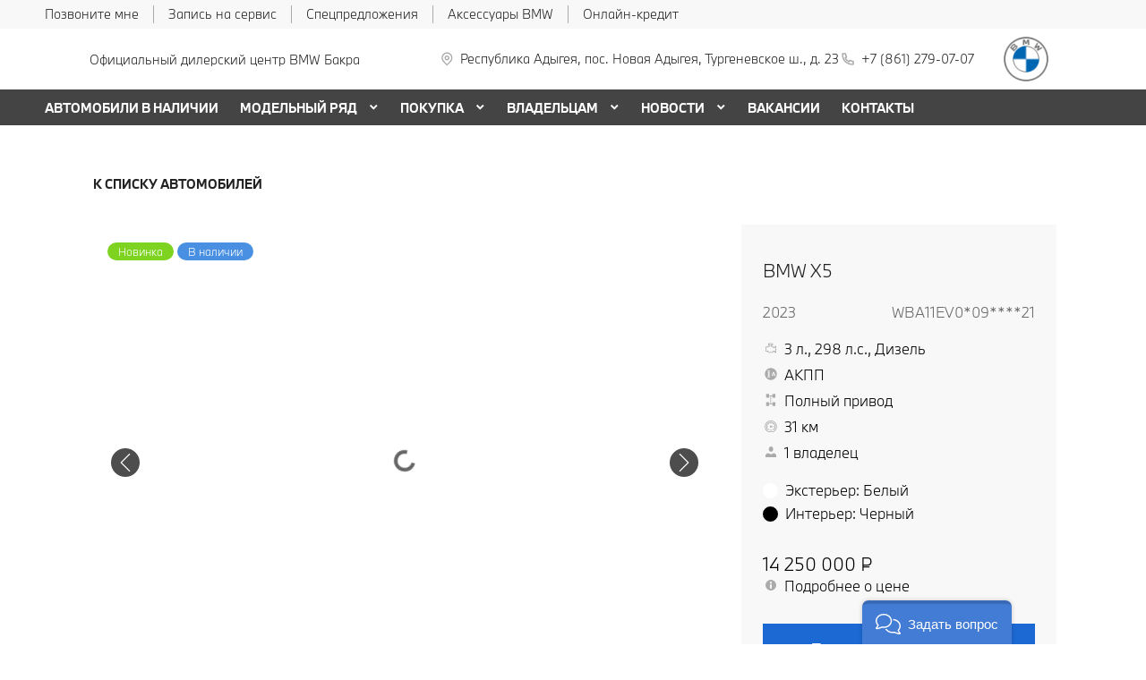

--- FILE ---
content_type: text/html; charset=UTF-8
request_url: https://bmw-bakra.ru/used/661fd271d4a7a2c53d9ac0c7/
body_size: 37807
content:
<!doctype html><html class="no-animation no-transition" lang="ru" prefix="og: https://ogp.me/ns#" data-scheme-name="bmw"><head><meta charset="utf-8"><meta http-equiv="x-ua-compatible" content="ie=edge"><meta name="viewport" content="width=device-width,initial-scale=1,shrink-to-fit=no,maximum-scale=1"><script>(function() {
          // Детект Safari
          var isSafari = /^((?!chrome|android).)*safari/i.test(navigator.userAgent);
      
          if (isSafari) {
              // При возврате из bfcache - перезагрузка
              window.addEventListener('pageshow', function(event) {
                  if (event.persisted) {
                      console.log('Safari bfcache reload');
                      window.location.reload();
                  }
              });
              
              // Отключаем bfcache через unload
              window.addEventListener('unload', function() {});
          }
      })();</script><title>BMW X5 в наличии</title><link rel="stylesheet" href="https://cdn2.kodixauto.ru/projects/bmw/v1.364.5/build/assets/css/style.dws.c4f19625bc9ccbaf14f01865c4ec5dcb7ad09944.css"><script>window['@kodix'] || (window['@kodix'] = {});
      Object.assign(window['@kodix'], {coreVersion: 'golf'});</script><link rel="apple-touch-icon" sizes="180x180" href="https://cdn2.kodixauto.ru/projects/bmw/v1.364.5/build/assets/favicon/apple-touch-icon.png"><link rel="icon" type="image/png" sizes="192x192" href="https://cdn2.kodixauto.ru/projects/bmw/v1.364.5/build/assets/favicon/favicon.png"><script src="https://pixel.udpauto.ru/claim?nogtm" async></script>
		<script>localStorage.setItem("KDX_ANALYTICS", JSON.stringify({"metrics":{"google_analytics":[{"value":"UA-104692867-1","origin":false}],"yandex_metrica":[{"value":"45656949","origin":false},{"value":"97907129","origin":false}],"google_tag_manager":[],"google_analytics_4":[],"udp_metrica":{"enabled":true,"clickmap":true}}}))</script>
		<script>window["KDX_ANALYTICS"] = {"metrics":{"google_analytics":[{"value":"UA-104692867-1","origin":false}],"yandex_metrica":[{"value":"45656949","origin":false},{"value":"97907129","origin":false}],"google_tag_manager":[],"google_analytics_4":[],"udp_metrica":{"enabled":true,"clickmap":true}}};</script>
		<meta name="yandex-verification" content="22642113609960aa" />
		<meta name="google-site-verification" content="pvVXdS1hK5_p2mfNcM2gNGIuyaHyTLfcodRbJUPafEs" />
		<meta name="description" content="BMW X5 в наличии"/>
		<link rel="canonical" href="https://bmw-bakra.ru/used/661fd271d4a7a2c53d9ac0c7/"/>
		<meta name="page_id" content="661fd27163f546d7f26dde69"/>
		<meta name="page_is_generated" content="false"/>
		<meta name="check_site_id" content="e8a5d8"/></head><body><div class="page-wrapper"><header class="main-header"><script type="text/javascript">
            (function(m,e,t,r,i,k,a){m[i]=m[i]||function(){(m[i].a=m[i].a||[]).push(arguments)};
            m[i].l=1*new Date();k=e.createElement(t),a=e.getElementsByTagName(t)[0],k.async=1,k.src=r,a.parentNode.insertBefore(k,a)})
            (window, document, "script", "https://mc.yandex.ru/metrika/tag.js", "ym");
            ym('45656949', "init", {"accurateTrackBounce":true,"clickmap":true,"defer":false,"trackHash":true,"trackLinks":true,"webvisor":true});ym('97907129', "init", {"accurateTrackBounce":true,"clickmap":true,"defer":false,"trackHash":false,"trackLinks":true,"webvisor":false});</script><script src="https://cdn2.kodixauto.ru/projects/udp-analytics/v0.9.37/udp-analytics.js"></script><script type="text/javascript">document.dispatchEvent(new Event('@udp-metrica.init-click-collection'));</script><script type="text/javascript">window.initAllCounters = () => {};window.disableAllCounters = () => {}</script><!-- generated=1716971187577 -->
<div class="section" data-section-id="LWRKBB7EK7AXWQTLUA" data-section-name="gnr_n101-00" data-offset-top="none" data-offset-bottom="none" data-background-color="bg_white" data-align-title="left"><script async>(window['__PRELOADED_DATA__'] || (window['__PRELOADED_DATA__'] = {})), (window['__PRELOADED_DATA__']['LWRKBB7EK7AXWQTLUA'] = `${JSON.stringify({"container":true,"containerAlign":"left","ctaPanel":{"maxItems":5,"items":[{"link":{"id":"","url":"/#callback_form","value":"Позвоните мне","noindex":false,"attributes":{}}},{"link":{"id":"","url":"/owners/vehicle-service-parts/service-form/","value":"Запись на сервис","noindex":false,"attributes":{}}},{"link":{"id":"","url":"/current-offers/","value":"Спецпредложения","noindex":false,"attributes":{}}},{"link":{"id":"","url":"https://shop.bmw.ru?city=0000386590&dealer=20337","value":"Аксессуары BMW","noindex":true,"attributes":{"target":"_blank"}}},{"link":{"id":"","url":"https://www.bmwbank.ru/calc/auto_pay_step_1.php","value":"Онлайн-кредит","noindex":true,"attributes":{"target":"_blank"}}}]},"$$name":"gnr_n101-00"}).replace(/</g, '\\u003c')}`);</script><div class="section__container"><div class="section__body"><div class="component-root" data-component-name="gnr_n101-00"><div class="gnr n101-00 has-container" data-container-align="left" data-reactroot=""><div class="n101-00__container"><div class="n101-00__cta"><div class="atm u104-00" data-icon-position="left"><a class="u104-00__inner" href="/#callback_form" target="_blank"><span class="u104-00__content">Позвоните мне</span></a></div><div class="atm u104-00" data-icon-position="left"><a class="u104-00__inner" href="/owners/vehicle-service-parts/service-form/" target="_blank"><span class="u104-00__content">Запись на сервис</span></a></div><div class="atm u104-00" data-icon-position="left"><a class="u104-00__inner" href="/current-offers/" target="_blank"><span class="u104-00__content">Спецпредложения</span></a></div><div class="atm u104-00" data-icon-position="left"><a class="u104-00__inner" href="https://shop.bmw.ru?city=0000386590&amp;dealer=20337" target="_blank" rel="nofollow noopener"><span class="u104-00__content">Аксессуары BMW</span></a></div><div class="atm u104-00" data-icon-position="left"><a class="u104-00__inner" href="https://www.bmwbank.ru/calc/auto_pay_step_1.php" target="_blank" rel="nofollow noopener"><span class="u104-00__content">Онлайн-кредит</span></a></div></div></div></div></div></div></div></div><!-- generated=1769170027104 -->
<div class="section" data-section-id="MKQU5LODBJDSNYN1W4E" data-section-name="gnr_n102-00" data-offset-top="none" data-offset-bottom="none" data-background-color="bg_white" data-align-title="left"><script async>(window['__PRELOADED_DATA__'] || (window['__PRELOADED_DATA__'] = {})), (window['__PRELOADED_DATA__']['MKQU5LODBJDSNYN1W4E'] = `${JSON.stringify({"burgerBreakpoint":"","hideIconLabelsBreakpoint":"","brandLogoPosition":"right","stickGeolocation":false,"menuType":"default","brandLogo":{"link":{"id":"","url":"/","value":"На главную","noindex":false,"attributes":{}},"image":{"src":"https://cdn.kodixauto.ru/media/image/609ba2f5373e76000123bad5","srcMobile":"https://cdn.kodixauto.ru/media/image/6787727be29a7a425ebd110b","alt":"bmw","title":"bmw"}},"labels":{"errorMessages":{"connection":"Извините, сервис недоступен. Повторите попытку позднее или выберите город из списка","chooseCity":"Извините, ошибка выбора города. Выберите город из списка"},"geo":{"title":"Вы находитесь здесь &ndash;","cityLabelNotFoundGeo":"Вся Россия","buttons":{"yes":"Да","no":"Нет, другой"}}},"additionalLogo":{"link":{"id":"","url":"/","value":"На главную (доп. лого)","noindex":false,"attributes":{}},"image":{"src":"","srcMobile":"","title":"","alt":""}},"maxItemContacts":4,"contacts":[{"address":{"order":"1","type":"address","icon":{"family":"base","name":"placeholder","size":"6"},"tooltip":{"isEnabled":false,"text":{"value":"Адрес"}},"attributes":{"data-show-mobile":true,"data-multidealer-target":true},"link":{"id":"","url":"https://maps.yandex.ru/?text=45.02009576098571,38.937461944688714","value":"Республика Адыгея, пос. Новая Адыгея, Тургеневское ш., д. 23","noindex":true,"attributes":{"target":"_blank"}}},"phone":{"type":"phone","order":"2","phoneTooltipEnabled":false,"subItems":[{"icon":{"family":"base","name":"phone","size":"6"},"link":{"url":"tel:+78612790707","value":"+7 (861) 279-07-07","noindex":true,"attributes":{"target":"_self"}},"attributes":{"data-show-mobile":true}}]}}],"isUseCustomDealerBlock":false,"isUseCustomDealerBlockMultidealer":false,"shouldFixMobileMenuOnScroll":false,"dealerLogo":{"link":{"id":"","url":"/","value":"","noindex":false,"attributes":{"title":"На главную"}},"text":{"value":"Официальный дилерский центр BMW Бакра"}},"$$name":"gnr_n102-00"}).replace(/</g, '\\u003c')}`);</script><div class="section__container"><div class="section__body"><div class="component-root" data-component-name="gnr_n102-00"><div class="gnr n102-00" data-brand-logo-position="right" data-stick-geolocation="false" data-menu-type="default" data-reactroot=""><div class="n102-00__wrapper"><div class="n102-00__container"><div class="n102-00__dealer-logo"><div class="atm u113-00"><a class="u113-00__link" href="/" title=""><span class="u113-00__link-inner"><span class="u113-00__text-logo">Официальный дилерский центр BMW Бакра</span></span></a></div></div><div class="n102-00__contacts" style="height:68px"><div class="n102-00__contact-wrapper"><span data-model-line-field="" class="n102-00__location-wrapper"><div class="atm u104-00" data-icon-position="left" data-show-mobile="true" data-multidealer-target="true"><a class="u104-00__inner" href="https://maps.yandex.ru/?text=45.02009576098571,38.937461944688714" target="_blank" rel="nofollow noopener"><span class="atm u103-00"><svg width="24" height="24" viewBox="0 0 24 24" fill="none" xmlns="http://www.w3.org/2000/svg" class="u103-00__icon icon-base--placeholder"><path fill-rule="evenodd" clip-rule="evenodd" d="M12.3125 18.6572L16.3344 14.5565C18.5553 12.2918 18.5552 8.62018 16.3341 6.35562C14.113 4.09107 10.512 4.09107 8.2909 6.35562C6.06981 8.62018 6.06969 12.2918 8.29063 14.5565L12.3125 18.6572ZM12.3125 21L7.14175 15.7279C4.28607 12.8162 4.28609 8.09543 7.14179 5.18376C9.9975 2.27208 14.6275 2.27208 17.4832 5.18376C20.3389 8.09543 20.3389 12.8162 17.4832 15.7279L12.3125 21ZM12.3125 12.1126C13.21 12.1126 13.9375 11.3708 13.9375 10.4558C13.9375 9.54072 13.21 8.79893 12.3125 8.79893C11.415 8.79893 10.6875 9.54072 10.6875 10.4558C10.6875 11.3708 11.415 12.1126 12.3125 12.1126ZM12.3125 13.7695C10.5176 13.7695 9.0625 12.2859 9.0625 10.4558C9.0625 8.62567 10.5176 7.14207 12.3125 7.14207C14.1074 7.14207 15.5625 8.62567 15.5625 10.4558C15.5625 12.2859 14.1074 13.7695 12.3125 13.7695Z" fill="currentColor"></path></svg></span><span class="u104-00__content">Республика Адыгея, пос. Новая Адыгея, Тургеневское ш., д. 23</span></a></div></span><div class="atm u104-00" data-icon-position="left" data-name-field="phone"><a class="u104-00__inner" href="tel:+78612790707" target="_blank" rel="nofollow noopener"><span class="atm u103-00"><svg width="24" height="24" viewBox="0 0 24 24" fill="none" xmlns="http://www.w3.org/2000/svg" class="u103-00__icon icon-base--phone"><path fill-rule="evenodd" clip-rule="evenodd" d="M9.65867 10.8284C10.4927 12.2938 11.7062 13.5073 13.1716 14.3413L13.9573 13.2409C14.2189 12.8747 14.7128 12.7617 15.1076 12.9778C16.3647 13.6648 17.7531 14.078 19.1813 14.1902C19.6436 14.2269 20 14.6127 20 15.0764V19.0427C20 19.4986 19.6553 19.8806 19.2018 19.9271C18.7307 19.976 18.256 20 17.7778 20C10.1689 20 4 13.8311 4 6.22222C4 5.744 4.024 5.26933 4.07289 4.79822C4.11939 4.34471 4.50145 4 4.95733 4H8.92356C9.38729 4 9.77314 4.35639 9.80978 4.81867C9.92198 6.24693 10.3352 7.63527 11.0222 8.89244C11.2383 9.28718 11.1253 9.78114 10.7591 10.0427L9.65867 10.8284ZM7.41689 10.2444L9.10578 9.03822C8.62647 8.00364 8.29809 6.90564 8.13067 5.77778H5.78667C5.78133 5.92533 5.77867 6.07378 5.77867 6.22222C5.77778 12.8498 11.1502 18.2222 17.7778 18.2222C17.9262 18.2222 18.0747 18.2196 18.2222 18.2133V15.8693C17.0944 15.7019 15.9964 15.3735 14.9618 14.8942L13.7556 16.5831C13.2699 16.3944 12.7982 16.1716 12.344 15.9164L12.2924 15.8871C10.549 14.8949 9.10514 13.451 8.11289 11.7076L8.08356 11.656C7.82836 11.2018 7.60559 10.7301 7.41689 10.2444Z" fill="currentColor"></path></svg></span><span class="u104-00__content">+7 (861) 279-07-07</span></a></div></div></div><div class="n102-00__brand-logo"><div class="atm u113-00"><a class="u113-00__link" href="/" title="На главную"><span class="u113-00__link-inner"><span class="u113-00__image-logo"><img class="u113-00__logo u113-00__logo--desktop" src="https://cdn.kodixauto.ru/media/image/609ba2f5373e76000123bad5" alt="bmw" title="bmw"/><img class="u113-00__logo u113-00__logo--mobile" src="https://cdn.kodixauto.ru/media/image/6787727be29a7a425ebd110b" alt="bmw" title="bmw"/></span></span></a></div></div></div></div></div></div></div></div></div><!-- generated=1769170027105 -->
<div class="section" data-section-id="MKQU5LYVW2XG5NMIXVR" data-section-name="gnr_n103-00" data-offset-top="none" data-offset-bottom="none" data-background-color="bg_white" data-align-title="left"><script async>(window['__PRELOADED_DATA__'] || (window['__PRELOADED_DATA__'] = {})), (window['__PRELOADED_DATA__']['MKQU5LYVW2XG5NMIXVR'] = `${JSON.stringify({"container":true,"menuType":"default","disableDesktopMenu":false,"items":[{"id":"66d6adb9d7822b07fe81aa5e","active":false,"hasChildren":false,"link":{"id":"","url":"/used/","value":"АВТОМОБИЛИ В НАЛИЧИИ","noindex":false,"attributes":{}}},{"id":"5d84924df9e11400015bee97","active":false,"hasChildren":true,"link":{"id":"","url":"/all-models/","value":"МОДЕЛЬНЫЙ РЯД","noindex":false,"attributes":{}}},{"id":"5d84924df9e11400015bee99","active":false,"hasChildren":true,"link":{"id":"","url":"/offers-and-services/","value":"ПОКУПКА","noindex":false,"attributes":{}}},{"id":"5d84924df9e11400015bee98","active":false,"hasChildren":true,"link":{"id":"","url":"/owners/","value":"ВЛАДЕЛЬЦАМ","noindex":false,"attributes":{}}},{"id":"5d84924ef9e11400015beed1","active":false,"hasChildren":true,"link":{"id":"","url":"/all-news/","value":"НОВОСТИ","noindex":false,"attributes":{}}},{"id":"6633306db72a7ebcae613342","active":false,"hasChildren":false,"link":{"id":"","url":"/vacancies/","value":"ВАКАНСИИ","noindex":false,"attributes":{}}},{"id":"5d84924df9e11400015bee96","active":false,"hasChildren":false,"link":{"id":"","url":"/contacts/","value":"КОНТАКТЫ","noindex":false,"attributes":{}}}],"$$name":"gnr_n103-00"}).replace(/</g, '\\u003c')}`);</script><div class="section__container"><div class="section__body"><div class="component-root" data-component-name="gnr_n103-00"></div></div></div></div>
<div class="section" data-section-id="MKQU5LYWMPI370YQU5G" data-section-name="gnr_n104-00" data-offset-top="none" data-offset-bottom="none" data-background-color="bg_white" data-align-title="left"><script async>(window['__PRELOADED_DATA__'] || (window['__PRELOADED_DATA__'] = {})), (window['__PRELOADED_DATA__']['MKQU5LYWMPI370YQU5G'] = `${JSON.stringify({"menuType":"default","mobileMenu":{"backButton":"Назад","menuComingOut":"left","sections":[{"id":"66d6adb9d7822b07fe81aa5e","link":{"id":"66d6adb9d7822b07fe81aa5e","url":"/used/","value":"АВТОМОБИЛИ В НАЛИЧИИ"}},{"id":"5d84924df9e11400015bee97","link":{"id":"5d84924df9e11400015bee97","url":"/all-models/","value":"МОДЕЛЬНЫЙ РЯД"},"children":{"tabs":{"container":{"head":true,"content":false},"items":[{"id":"menu-models-20407317","active":true,"title":{"value":"X"},"content":{"cards":[{"image":{"source":{"baseUrl":"https://cdn.kodixauto.ru/media/image","resizeUrl":"https://cdn.kodixauto.ru/media/resized_image","id":"5d5ff32e7a812e000136e7b7","webp":true},"lazy":true,"alt":"","title":"","fit":"cover","ratio":"16x9","attributes":{}},"title":{"tag":"h6","visualTag":"h6","semantic":false,"weight":300,"text":{"value":"BMW X1","attributes":{}},"attributes":{}},"price":{"value":""},"link":{"id":"","url":"/all-models/bmw-x1/","value":"","noindex":false,"attributes":{}}},{"image":{"source":{"baseUrl":"https://cdn.kodixauto.ru/media/image","resizeUrl":"https://cdn.kodixauto.ru/media/resized_image","id":"5d63f0337a812e000136e7cd","webp":true},"lazy":true,"alt":"","title":"","fit":"cover","ratio":"16x9","attributes":{}},"title":{"tag":"h6","visualTag":"h6","semantic":false,"weight":300,"text":{"value":"BMW X2","attributes":{}},"attributes":{}},"price":{"value":""},"link":{"id":"","url":"/all-models/bmw-x2/","value":"","noindex":false,"attributes":{}}},{"image":{"source":{"baseUrl":"https://cdn.kodixauto.ru/media/image","resizeUrl":"https://cdn.kodixauto.ru/media/resized_image","id":"61109970bc58eae5409bc280","webp":true},"lazy":true,"alt":"","title":"","fit":"cover","ratio":"16x9","attributes":{}},"title":{"tag":"h6","visualTag":"h6","semantic":false,"weight":300,"text":{"value":"BMW X3","attributes":{}},"attributes":{}},"price":{"value":""},"link":{"id":"","url":"/all-models/bmw-x3/","value":"","noindex":false,"attributes":{}}},{"image":{"source":{"baseUrl":"https://cdn.kodixauto.ru/media/image","resizeUrl":"https://cdn.kodixauto.ru/media/resized_image","id":"619b254020c4dccb5b0461a5","webp":true},"lazy":true,"alt":"","title":"","fit":"cover","ratio":"16x9","attributes":{}},"title":{"tag":"h6","visualTag":"h6","semantic":false,"weight":300,"text":{"value":"BMW X4","attributes":{}},"attributes":{}},"price":{"value":""},"link":{"id":"","url":"/all-models/bmw-x4/","value":"","noindex":false,"attributes":{}}},{"image":{"source":{"baseUrl":"https://cdn.kodixauto.ru/media/image","resizeUrl":"https://cdn.kodixauto.ru/media/resized_image","id":"5d63f0c77a812e000136e7cf","webp":true},"lazy":true,"alt":"","title":"","fit":"cover","ratio":"16x9","attributes":{}},"title":{"tag":"h6","visualTag":"h6","semantic":false,"weight":300,"text":{"value":"BMW X5","attributes":{}},"attributes":{}},"price":{"value":""},"link":{"id":"","url":"/all-models/bmw-x5/","value":"","noindex":false,"attributes":{}}},{"image":{"source":{"baseUrl":"https://cdn.kodixauto.ru/media/image","resizeUrl":"https://cdn.kodixauto.ru/media/resized_image","id":"5d5e6ba87a812e000136e76f","webp":true},"lazy":true,"alt":"","title":"","fit":"cover","ratio":"16x9","attributes":{}},"title":{"tag":"h6","visualTag":"h6","semantic":false,"weight":300,"text":{"value":"BMW X7","attributes":{}},"attributes":{}},"price":{"value":""},"link":{"id":"","url":"/all-models/bmw-x7/","value":"","noindex":false,"attributes":{}}}]}},{"id":"menu-models-39940527","active":false,"title":{"value":"2"},"content":{"cards":[{"image":{"source":{"baseUrl":"https://cdn.kodixauto.ru/media/image","resizeUrl":"https://cdn.kodixauto.ru/media/resized_image","id":"6113445cbc58eae5409c52c7","webp":true},"lazy":true,"alt":"","title":"","fit":"cover","ratio":"16x9","attributes":{}},"title":{"tag":"h6","visualTag":"h6","semantic":false,"weight":300,"text":{"value":"BMW 2 СЕРИИ COUPE","attributes":{}},"attributes":{}},"price":{"value":""},"link":{"id":"","url":"/all-models/bmw-2-series-coupe-highlights/","value":"","noindex":false,"attributes":{}}},{"image":{"source":{"baseUrl":"https://cdn.kodixauto.ru/media/image","resizeUrl":"https://cdn.kodixauto.ru/media/resized_image","id":"5e4e4a345c35f30001c967a9","webp":true},"lazy":true,"alt":"","title":"","fit":"cover","ratio":"16x9","attributes":{}},"title":{"tag":"h6","visualTag":"h6","semantic":false,"weight":300,"text":{"value":"BMW 2 Серии Gran Coupe","attributes":{}},"attributes":{}},"price":{"value":""},"link":{"id":"","url":"/all-models/2-series-gran-coupe/","value":"","noindex":false,"attributes":{}}}]}},{"id":"menu-models-79938776","active":false,"title":{"value":"3"},"content":{"cards":[{"image":{"source":{"baseUrl":"https://cdn.kodixauto.ru/media/image","resizeUrl":"https://cdn.kodixauto.ru/media/resized_image","id":"5d5ea6777a812e000136e79a","webp":true},"lazy":true,"alt":"","title":"","fit":"cover","ratio":"16x9","attributes":{}},"title":{"tag":"h6","visualTag":"h6","semantic":false,"weight":300,"text":{"value":"BMW 3 Серии","attributes":{}},"attributes":{}},"price":{"value":""},"link":{"id":"","url":"/all-models/3-series/","value":"","noindex":false,"attributes":{}}}]}},{"id":"menu-models-74526751","active":false,"title":{"value":"4"},"content":{"cards":[{"image":{"source":{"baseUrl":"https://cdn.kodixauto.ru/media/image","resizeUrl":"https://cdn.kodixauto.ru/media/resized_image","id":"611096d8bc58eae5409bc270","webp":true},"lazy":true,"alt":"","title":"","fit":"cover","ratio":"16x9","attributes":{}},"title":{"tag":"h6","visualTag":"h6","semantic":false,"weight":300,"text":{"value":"BMW 4 серии Gran Coupe","attributes":{}},"attributes":{}},"price":{"value":""},"link":{"id":"","url":"/all-models/bmw-4-series-gran-coupe-highlights/","value":"","noindex":false,"attributes":{}}}]}},{"id":"menu-models-7134248","active":false,"title":{"value":"7"},"content":{"cards":[{"image":{"source":{"baseUrl":"https://cdn.kodixauto.ru/media/image","resizeUrl":"https://cdn.kodixauto.ru/media/resized_image","id":"5d5fdddc7a812e000136e7ad","webp":true},"lazy":true,"alt":"","title":"","fit":"cover","ratio":"16x9","attributes":{}},"title":{"tag":"h6","visualTag":"h6","semantic":false,"weight":300,"text":{"value":"BMW 7 Серии","attributes":{}},"attributes":{}},"price":{"value":""},"link":{"id":"","url":"/all-models/7-series/","value":"","noindex":false,"attributes":{}}}]}},{"id":"menu-models-84551077","active":false,"title":{"value":"8"},"content":{"cards":[{"image":{"source":{"baseUrl":"https://cdn.kodixauto.ru/media/image","resizeUrl":"https://cdn.kodixauto.ru/media/resized_image","id":"61f36c96b33e465a9a6a0a73","webp":true},"lazy":true,"alt":"","title":"","fit":"cover","ratio":"16x9","attributes":{}},"title":{"tag":"h6","visualTag":"h6","semantic":false,"weight":300,"text":{"value":"BMW 8 Серии Coupe","attributes":{}},"attributes":{}},"price":{"value":""},"link":{"id":"","url":"/all-models/8-series-coupe/","value":"","noindex":false,"attributes":{}}},{"image":{"source":{"baseUrl":"https://cdn.kodixauto.ru/media/image","resizeUrl":"https://cdn.kodixauto.ru/media/resized_image","id":"61f36ca1b33e465a9a6a0a74","webp":true},"lazy":true,"alt":"","title":"","fit":"cover","ratio":"16x9","attributes":{}},"title":{"tag":"h6","visualTag":"h6","semantic":false,"weight":300,"text":{"value":"BMW 8 Серии Cabrio","attributes":{}},"attributes":{}},"price":{"value":""},"link":{"id":"","url":"/all-models/8-series-cabrio/","value":"","noindex":false,"attributes":{}}},{"image":{"source":{"baseUrl":"https://cdn.kodixauto.ru/media/image","resizeUrl":"https://cdn.kodixauto.ru/media/resized_image","id":"61f36cadb33e465a9a6a0a75","webp":true},"lazy":true,"alt":"","title":"","fit":"cover","ratio":"16x9","attributes":{}},"title":{"tag":"h6","visualTag":"h6","semantic":false,"weight":300,"text":{"value":"BMW 8 Gran Coupe","attributes":{}},"attributes":{}},"price":{"value":""},"link":{"id":"","url":"/all-models/8-series-gran-coupe/","value":"","noindex":false,"attributes":{}}}]}},{"id":"menu-models-57569627","active":false,"title":{"value":"Z"},"content":{"cards":[{"image":{"source":{"baseUrl":"https://cdn.kodixauto.ru/media/image","resizeUrl":"https://cdn.kodixauto.ru/media/resized_image","id":"5d79da21285c46000175dbf0","webp":true},"lazy":true,"alt":"","title":"","fit":"cover","ratio":"16x9","attributes":{}},"title":{"tag":"h6","visualTag":"h6","semantic":false,"weight":300,"text":{"value":"BMW Z4 Roadster","attributes":{}},"attributes":{}},"price":{"value":""},"link":{"id":"","url":"/all-models/bmw-z4/","value":"","noindex":false,"attributes":{}}}]}},{"id":"menu-models-34240807","active":false,"title":{"value":"М"},"content":{"cards":[{"image":{"source":{"baseUrl":"https://cdn.kodixauto.ru/media/image","resizeUrl":"https://cdn.kodixauto.ru/media/resized_image","id":"620116f5b33e465a9a6b60f9","webp":true},"lazy":true,"alt":"","title":"","fit":"cover","ratio":"16x9","attributes":{}},"title":{"tag":"h6","visualTag":"h6","semantic":false,"weight":300,"text":{"value":"BMW M240i xDrive Coupe","attributes":{}},"attributes":{}},"price":{"value":""},"link":{"id":"","url":"/all-models/bmw-m240i-xdrive-coupe/","value":"","noindex":false,"attributes":{}}},{"image":{"source":{"baseUrl":"https://cdn.kodixauto.ru/media/image","resizeUrl":"https://cdn.kodixauto.ru/media/resized_image","id":"6119f240bc58eae5409d0bf1","webp":true},"lazy":true,"alt":"","title":"","fit":"cover","ratio":"16x9","attributes":{}},"title":{"tag":"h6","visualTag":"h6","semantic":false,"weight":300,"text":{"value":"BMW M235i xDrive Gran Coupe","attributes":{}},"attributes":{}},"price":{"value":""},"link":{"id":"","url":"/all-models/bmw-235i-xdrive-gran-coupe/","value":"","noindex":false,"attributes":{}}},{"image":{"source":{"baseUrl":"https://cdn.kodixauto.ru/media/image","resizeUrl":"https://cdn.kodixauto.ru/media/resized_image","id":"5fa56482edfc7800017faf4f","webp":true},"lazy":true,"alt":"","title":"","fit":"cover","ratio":"16x9","attributes":{}},"title":{"tag":"h6","visualTag":"h6","semantic":false,"weight":300,"text":{"value":"BMW M4 Competition Coupe","attributes":{}},"attributes":{}},"price":{"value":""},"link":{"id":"","url":"/all-models/4-series-coupe-m/","value":"","noindex":false,"attributes":{}}},{"image":{"source":{"baseUrl":"https://cdn.kodixauto.ru/media/image","resizeUrl":"https://cdn.kodixauto.ru/media/resized_image","id":"6119f2bdbc58eae5409d0c83","webp":true},"lazy":true,"alt":"","title":"","fit":"cover","ratio":"16x9","attributes":{}},"title":{"tag":"h6","visualTag":"h6","semantic":false,"weight":300,"text":{"value":"BMW M440i xDrive Cabrio","attributes":{}},"attributes":{}},"price":{"value":""},"link":{"id":"","url":"/all-models/bmw-4-series-convertible-m/","value":"","noindex":false,"attributes":{}}},{"image":{"source":{"baseUrl":"https://cdn.kodixauto.ru/media/image","resizeUrl":"https://cdn.kodixauto.ru/media/resized_image","id":"5f930237c742e80001d7a203","webp":true},"lazy":true,"alt":"","title":"","fit":"cover","ratio":"16x9","attributes":{}},"title":{"tag":"h6","visualTag":"h6","semantic":false,"weight":300,"text":{"value":"BMW M5","attributes":{}},"attributes":{}},"price":{"value":""},"link":{"id":"","url":"/all-models/bmw-m5/","value":"","noindex":false,"attributes":{}}},{"image":{"source":{"baseUrl":"https://cdn.kodixauto.ru/media/image","resizeUrl":"https://cdn.kodixauto.ru/media/resized_image","id":"6119f362186d3c86eccdf9f6","webp":true},"lazy":true,"alt":"","title":"","fit":"cover","ratio":"16x9","attributes":{}},"title":{"tag":"h6","visualTag":"h6","semantic":false,"weight":300,"text":{"value":"BMW M760Li xDRIVE","attributes":{}},"attributes":{}},"price":{"value":""},"link":{"id":"","url":"/all-models/bmw-m760li-xdrive-sedan-inspire/","value":"","noindex":false,"attributes":{}}},{"image":{"source":{"baseUrl":"https://cdn.kodixauto.ru/media/image","resizeUrl":"https://cdn.kodixauto.ru/media/resized_image","id":"61f36cd3b33e465a9a6a0a76","webp":true},"lazy":true,"alt":"","title":"","fit":"cover","ratio":"16x9","attributes":{}},"title":{"tag":"h6","visualTag":"h6","semantic":false,"weight":300,"text":{"value":"BMW M8 Coupe","attributes":{}},"attributes":{}},"price":{"value":""},"link":{"id":"","url":"/all-models/m8-coupe/","value":"","noindex":false,"attributes":{}}},{"image":{"source":{"baseUrl":"https://cdn.kodixauto.ru/media/image","resizeUrl":"https://cdn.kodixauto.ru/media/resized_image","id":"61f36cdeb33e465a9a6a0a77","webp":true},"lazy":true,"alt":"","title":"","fit":"cover","ratio":"16x9","attributes":{}},"title":{"tag":"h6","visualTag":"h6","semantic":false,"weight":300,"text":{"value":"BMW M8 Gran Coupe","attributes":{}},"attributes":{}},"price":{"value":""},"link":{"id":"","url":"/all-models/bmw-m8-series-gran-coupe/","value":"","noindex":false,"attributes":{}}},{"image":{"source":{"baseUrl":"https://cdn.kodixauto.ru/media/image","resizeUrl":"https://cdn.kodixauto.ru/media/resized_image","id":"61f36cf0cc435044e79da992","webp":true},"lazy":true,"alt":"","title":"","fit":"cover","ratio":"16x9","attributes":{}},"title":{"tag":"h6","visualTag":"h6","semantic":false,"weight":300,"text":{"value":"BMW M8 Cabrio","attributes":{}},"attributes":{}},"price":{"value":""},"link":{"id":"","url":"/all-models/m8-cabrio/","value":"","noindex":false,"attributes":{}}},{"image":{"source":{"baseUrl":"https://cdn.kodixauto.ru/media/image","resizeUrl":"https://cdn.kodixauto.ru/media/resized_image","id":"5da725c6024df300017ed8a2","webp":true},"lazy":true,"alt":"","title":"","fit":"cover","ratio":"16x9","attributes":{}},"title":{"tag":"h6","visualTag":"h6","semantic":false,"weight":300,"text":{"value":"BMW X5 M Competition","attributes":{}},"attributes":{}},"price":{"value":""},"link":{"id":"","url":"/all-models/bmw-x5m-series/","value":"","noindex":false,"attributes":{}}},{"image":{"source":{"baseUrl":"https://cdn.kodixauto.ru/media/image","resizeUrl":"https://cdn.kodixauto.ru/media/resized_image","id":"5da89630024df300017ed98b","webp":true},"lazy":true,"alt":"","title":"","fit":"cover","ratio":"16x9","attributes":{}},"title":{"tag":"h6","visualTag":"h6","semantic":false,"weight":300,"text":{"value":"BMW X6 M Competition","attributes":{}},"attributes":{}},"price":{"value":""},"link":{"id":"","url":"/all-models/bmw-x6-m/","value":"","noindex":false,"attributes":{}}},{"image":{"source":{"baseUrl":"https://cdn.kodixauto.ru/media/image","resizeUrl":"https://cdn.kodixauto.ru/media/resized_image","id":"5d76259e7a812e0001374da8","webp":true},"lazy":true,"alt":"","title":"","fit":"cover","ratio":"16x9","attributes":{}},"title":{"tag":"h6","visualTag":"h6","semantic":false,"weight":300,"text":{"value":"BMW X7 M50d","attributes":{}},"attributes":{}},"price":{"value":""},"link":{"id":"","url":"/all-models/bmw-x7-m50d/","value":"","noindex":false,"attributes":{}}}]}},{"id":"menu-models-38274438","active":false,"title":{"value":"i"},"content":{"cards":[{"image":{"source":{"baseUrl":"https://cdn.kodixauto.ru/media/image","resizeUrl":"https://cdn.kodixauto.ru/media/resized_image","id":"6194784820c4dccb5b02e2c2","webp":true},"lazy":true,"alt":"","title":"","fit":"cover","ratio":"16x9","attributes":{}},"title":{"tag":"h6","visualTag":"h6","semantic":false,"weight":300,"text":{"value":"BMW iX","attributes":{}},"attributes":{}},"price":{"value":""},"link":{"id":"","url":"/all-models/bmw-ix/","value":"","noindex":false,"attributes":{}}},{"image":{"source":{"baseUrl":"https://cdn.kodixauto.ru/media/image","resizeUrl":"https://cdn.kodixauto.ru/media/resized_image","id":"619b6929cd5c20b57782bc57","webp":true},"lazy":true,"alt":"","title":"","fit":"cover","ratio":"16x9","attributes":{}},"title":{"tag":"h6","visualTag":"h6","semantic":false,"weight":300,"text":{"value":"BMW i4 M50","attributes":{}},"attributes":{}},"price":{"value":"Полностью электрический"},"link":{"id":"","url":"/all-models/bmw-i4-m50-highlights/","value":"","noindex":false,"attributes":{}}}]}}]}}},{"id":"5d84924df9e11400015bee99","link":{"id":"5d84924df9e11400015bee99","url":"/offers-and-services/","value":"ПОКУПКА"},"children":[{"id":"5ee0bbfab210ea0001cf5d00","link":{"id":"5ee0bbfab210ea0001cf5d00","url":"/offers-and-services/shopbmw/","value":"Магазин аксессуаров BMW"}},{"id":"66c45e44f999b18e4958a81c","link":{"id":"66c45e44f999b18e4958a81c","url":"/offers-and-services/used-auto/","value":"Автомобили с пробегом"}},{"id":"68e4fa95b29b65eee4e9c92b","link":{"id":"68e4fa95b29b65eee4e9c92b","url":"/offers-and-services/principy-vne-vremeni/","value":"Принципы. Вне времени."}},{"id":"688a3c572d6fbc7797469738","link":{"id":"688a3c572d6fbc7797469738","url":"/offers-and-services/vash-bmw-v-centre-vnimaniya/","value":"Комиссия"}},{"id":"688a3cab2d6fbc77974697d1","link":{"id":"688a3cab2d6fbc77974697d1","url":"/offers-and-services/vse-menyaetsya-na-bmw/","value":"Trade-In"}},{"id":"6123251ef8075628ce935a86","link":{"id":"6123251ef8075628ce935a86","url":"/offers-and-services/choice/","value":"Ваш выбор"},"children":[{"id":"61232ab86cffc76cc688ef6e","link":{"id":"61232ab86cffc76cc688ef6e","url":"/offers-and-services/choice/corporate-sales/","value":"Корпоративным клиентам"}},{"id":"61239259f8075628ce935d4f","link":{"id":"61239259f8075628ce935d4f","url":"/offers-and-services/choice/bmw-individual/","value":"BMW Individual"}},{"id":"61239473f8075628ce935dff","link":{"id":"61239473f8075628ce935dff","url":"/offers-and-services/choice/shop-bmw/","value":"Магазин аксессуаров BMW"}}]},{"id":"5d84924ef9e11400015beec1","link":{"id":"5d84924ef9e11400015beec1","url":"/offers-and-services/premium-selection/","value":"BMW Premium Selection "},"children":[{"id":"5d84924ef9e11400015beecd","link":{"id":"5d84924ef9e11400015beecd","url":"/offers-and-services/premium-selection/benefits/","value":"Преимущества BMW Premium Selection"}}]}]},{"id":"5d84924df9e11400015bee98","link":{"id":"5d84924df9e11400015bee98","url":"/owners/","value":"ВЛАДЕЛЬЦАМ"},"children":[{"id":"608002fa7e0476ecb4402a19","link":{"id":"608002fa7e0476ecb4402a19","url":"/owners/current-offers/","value":"Спецпредложения"},"children":[{"id":"665d659dcb4174e3d33360fe","link":{"id":"665d659dcb4174e3d33360fe","url":"/owners/current-offers/minus-50-na-diagnostiku-hodovoi-chasti-i-razvalshozhdenie/","value":"Минус 50% на диагностику ходовой части и развал-схождение."}},{"id":"6925a2b545729af3565d6978","link":{"id":"6925a2b545729af3565d6978","url":"/owners/current-offers/oilservice1/","value":"Специальное предложение на замену масла для BMW 2019 года выпуска и старше."}},{"id":"665d6290e371616746943fd9","link":{"id":"665d6290e371616746943fd9","url":"/owners/current-offers/profilakticheskaya-moika-radiatora-vashego-bmw-po-spetsialnoi-tsene/","value":"Профилактическая мойка радиатора Вашего BMW по специальной цене."}},{"id":"655ded0709a2d3df346054d0","link":{"id":"655ded0709a2d3df346054d0","url":"/owners/current-offers/poprobuite-nash-servis-dlya-teh-kto-u-nas-vpervie/","value":"Попробуйте наш сервис. Для тех, кто у нас впервые"}},{"id":"655dedd909a2d3df346054d4","link":{"id":"655dedd909a2d3df346054d4","url":"/owners/current-offers/darim-podarki-v-chest-vashego-dnya-rozhdeniya/","value":"Дарим подарки в честь Вашего Дня рождения"}},{"id":"64ecb3b75578a16236857993","link":{"id":"64ecb3b75578a16236857993","url":"/owners/current-offers/sales-assistance/","value":"Поможем продать ваш BMW"}},{"id":"665d6971cb4174e3d3336103","link":{"id":"665d6971cb4174e3d3336103","url":"/owners/current-offers/antibakterialnaya-obrabotka-sistemi-konditsionirovaniya-s-zamenoi-salonnogo-filtra-dlya-vashego-bmw-s-vigodoi-20/","value":"Антибактериальная обработка системы кондиционирования с заменой салонного фильтра для вашего BMW с выгодой 20%."}},{"id":"666ae25b97a837dffdea0584","link":{"id":"666ae25b97a837dffdea0584","url":"/owners/current-offers/zamena-masla-dlya-avtomobilei-starshe-3h-let-ot-10-000-rub/","value":"Замена масла для автомобилей старше трех лет* от 10 000 ₽."}}]},{"id":"5ee0bbceb210ea0001cf5cfe","link":{"id":"5ee0bbceb210ea0001cf5cfe","url":"/owners/shopbmw/","value":"Магазин аксессуаров BMW"}},{"id":"5d84924df9e11400015beeb2","link":{"id":"5d84924df9e11400015beeb2","url":"/owners/vehicle-service-parts/","value":"Сервис и запасные части"},"children":[{"id":"5d84924ef9e11400015beecf","link":{"id":"5d84924ef9e11400015beecf","url":"/owners/vehicle-service-parts/service-form/","value":"Запись на сервис"}},{"id":"5d84924df9e11400015beeb5","link":{"id":"5d84924df9e11400015beeb5","url":"/owners/vehicle-service-parts/original-bmw-parts/","value":"Оригинальные запасные части"}}]},{"id":"5d84924df9e11400015beeb6","link":{"id":"5d84924df9e11400015beeb6","url":"/owners/original-bmw-accessories/","value":"Колеса и аксессуары"},"children":[{"id":"5d84924df9e11400015beeb7","link":{"id":"5d84924df9e11400015beeb7","url":"/owners/original-bmw-accessories/wheels-winter/","value":"Оригинальные зимние колеса"}},{"id":"5f4cff890797d70001e2a37e","link":{"id":"5f4cff890797d70001e2a37e","url":"/owners/original-bmw-accessories/bmw-lifestyle/","value":"BMW Lifestyle"}},{"id":"6124a0a06cffc76cc688f7c5","link":{"id":"6124a0a06cffc76cc688f7c5","url":"/owners/original-bmw-accessories/shop-bmw/","value":"Магазин аксессуаров BMW"}}]},{"id":"60dd6590af0e572d5ac909b7","link":{"id":"60dd6590af0e572d5ac909b7","url":"/owners/current_offers/","value":"Гарантия и программы BMW"},"children":[{"id":"616e6b2ef030f5a04043b4e2","link":{"id":"616e6b2ef030f5a04043b4e2","url":"/owners/current_offers/warranties/","value":"Условия гарантии"}},{"id":"60dd660eaf0e572d5ac90a5a","link":{"id":"60dd660eaf0e572d5ac90a5a","url":"/owners/current_offers/service-inclusive/","value":"BMW Service Inclusive"}},{"id":"616e949ef030f5a04043b653","link":{"id":"616e949ef030f5a04043b653","url":"/owners/current_offers/bmw-rsa/","value":"Программа помощи на дорогах"}}]},{"id":"6076baababc6665e6a253d73","link":{"id":"6076baababc6665e6a253d73","url":"/owners/bmw-digital-services-and-connectivity/","value":"Цифровые сервисы и приложения"},"children":[{"id":"60dd6b962f0d671eb8732605","link":{"id":"60dd6b962f0d671eb8732605","url":"/owners/bmw-digital-services-and-connectivity/bmw-connected-drive-overview/","value":"Обзор"}},{"id":"608967ab7e0476ecb44048c6","link":{"id":"608967ab7e0476ecb44048c6","url":"/owners/bmw-digital-services-and-connectivity/my-bmw-app-overview/","value":"Приложение My BMW"}},{"id":"646ce2830c1de19f4e25ad4b","link":{"id":"646ce2830c1de19f4e25ad4b","url":"/owners/bmw-digital-services-and-connectivity/apple-carplay/","value":"Apple Car Play"}},{"id":"646ce2110c1de19f4e25acdf","link":{"id":"646ce2110c1de19f4e25acdf","url":"/owners/bmw-digital-services-and-connectivity/bmw-maps/","value":"BMW Maps"}},{"id":"616e99f3f030f5a04043b6e0","link":{"id":"616e99f3f030f5a04043b6e0","url":"/owners/bmw-digital-services-and-connectivity/faq/","value":"Часто задаваемые вопросы"}},{"id":"646ce19e0c1de19f4e25ac3c","link":{"id":"646ce19e0c1de19f4e25ac3c","url":"/owners/bmw-digital-services-and-connectivity/android-auto/","value":"Android Auto"}},{"id":"646ce0f10c1de19f4e25ab9b","link":{"id":"646ce0f10c1de19f4e25ab9b","url":"/owners/bmw-digital-services-and-connectivity/bmw-digital-key/","value":"BMW Digital Key"}},{"id":"608968987e0476ecb4404a21","link":{"id":"608968987e0476ecb4404a21","url":"/owners/bmw-digital-services-and-connectivity/intelligent-personal-assistant/","value":"BMW Intelligent Personal Assistant"}}]}]},{"id":"5d84924ef9e11400015beed1","link":{"id":"5d84924ef9e11400015beed1","url":"/all-news/","value":"НОВОСТИ"},"children":[{"id":"5e8f13bd694ef3000194beab","link":{"id":"5e8f13bd694ef3000194beab","url":"/all-news/Material/","value":"Статьи"}},{"id":"6633844ab72a7ebcae6134ac","link":{"id":"6633844ab72a7ebcae6134ac","url":"/all-news/events/","value":"Мероприятия"}},{"id":"5ecf9b7ed5a7250001c57dc2","link":{"id":"5ecf9b7ed5a7250001c57dc2","url":"/all-news/telegramkanal-ofitsialnogo-dilera-bmw-bakra/","value":"Telegram-канал официального дилера BMW Бакра"}}]},{"id":"6633306db72a7ebcae613342","link":{"id":"6633306db72a7ebcae613342","url":"/vacancies/","value":"ВАКАНСИИ"}},{"id":"5d84924df9e11400015bee96","link":{"id":"5d84924df9e11400015bee96","url":"/contacts/","value":"КОНТАКТЫ"}}]},"desktopMenu":{"sections":[{"id":"5d84924df9e11400015bee97","isModels":true,"data":{"tabs":{"container":{"head":true,"content":false},"items":[{"id":"menu-models-20407317","active":true,"title":{"value":"X"},"content":{"cards":[{"image":{"source":{"baseUrl":"https://cdn.kodixauto.ru/media/image","resizeUrl":"https://cdn.kodixauto.ru/media/resized_image","id":"5d5ff32e7a812e000136e7b7","webp":true},"lazy":true,"alt":"","title":"","fit":"cover","ratio":"16x9","attributes":{}},"title":{"tag":"h6","visualTag":"h6","semantic":false,"weight":300,"text":{"value":"BMW X1","attributes":{}},"attributes":{}},"price":{"value":""},"link":{"id":"","url":"/all-models/bmw-x1/","value":"","noindex":false,"attributes":{}}},{"image":{"source":{"baseUrl":"https://cdn.kodixauto.ru/media/image","resizeUrl":"https://cdn.kodixauto.ru/media/resized_image","id":"5d63f0337a812e000136e7cd","webp":true},"lazy":true,"alt":"","title":"","fit":"cover","ratio":"16x9","attributes":{}},"title":{"tag":"h6","visualTag":"h6","semantic":false,"weight":300,"text":{"value":"BMW X2","attributes":{}},"attributes":{}},"price":{"value":""},"link":{"id":"","url":"/all-models/bmw-x2/","value":"","noindex":false,"attributes":{}}},{"image":{"source":{"baseUrl":"https://cdn.kodixauto.ru/media/image","resizeUrl":"https://cdn.kodixauto.ru/media/resized_image","id":"61109970bc58eae5409bc280","webp":true},"lazy":true,"alt":"","title":"","fit":"cover","ratio":"16x9","attributes":{}},"title":{"tag":"h6","visualTag":"h6","semantic":false,"weight":300,"text":{"value":"BMW X3","attributes":{}},"attributes":{}},"price":{"value":""},"link":{"id":"","url":"/all-models/bmw-x3/","value":"","noindex":false,"attributes":{}}},{"image":{"source":{"baseUrl":"https://cdn.kodixauto.ru/media/image","resizeUrl":"https://cdn.kodixauto.ru/media/resized_image","id":"619b254020c4dccb5b0461a5","webp":true},"lazy":true,"alt":"","title":"","fit":"cover","ratio":"16x9","attributes":{}},"title":{"tag":"h6","visualTag":"h6","semantic":false,"weight":300,"text":{"value":"BMW X4","attributes":{}},"attributes":{}},"price":{"value":""},"link":{"id":"","url":"/all-models/bmw-x4/","value":"","noindex":false,"attributes":{}}},{"image":{"source":{"baseUrl":"https://cdn.kodixauto.ru/media/image","resizeUrl":"https://cdn.kodixauto.ru/media/resized_image","id":"5d63f0c77a812e000136e7cf","webp":true},"lazy":true,"alt":"","title":"","fit":"cover","ratio":"16x9","attributes":{}},"title":{"tag":"h6","visualTag":"h6","semantic":false,"weight":300,"text":{"value":"BMW X5","attributes":{}},"attributes":{}},"price":{"value":""},"link":{"id":"","url":"/all-models/bmw-x5/","value":"","noindex":false,"attributes":{}}},{"image":{"source":{"baseUrl":"https://cdn.kodixauto.ru/media/image","resizeUrl":"https://cdn.kodixauto.ru/media/resized_image","id":"5d5e6ba87a812e000136e76f","webp":true},"lazy":true,"alt":"","title":"","fit":"cover","ratio":"16x9","attributes":{}},"title":{"tag":"h6","visualTag":"h6","semantic":false,"weight":300,"text":{"value":"BMW X7","attributes":{}},"attributes":{}},"price":{"value":""},"link":{"id":"","url":"/all-models/bmw-x7/","value":"","noindex":false,"attributes":{}}}]}},{"id":"menu-models-39940527","active":false,"title":{"value":"2"},"content":{"cards":[{"image":{"source":{"baseUrl":"https://cdn.kodixauto.ru/media/image","resizeUrl":"https://cdn.kodixauto.ru/media/resized_image","id":"6113445cbc58eae5409c52c7","webp":true},"lazy":true,"alt":"","title":"","fit":"cover","ratio":"16x9","attributes":{}},"title":{"tag":"h6","visualTag":"h6","semantic":false,"weight":300,"text":{"value":"BMW 2 СЕРИИ COUPE","attributes":{}},"attributes":{}},"price":{"value":""},"link":{"id":"","url":"/all-models/bmw-2-series-coupe-highlights/","value":"","noindex":false,"attributes":{}}},{"image":{"source":{"baseUrl":"https://cdn.kodixauto.ru/media/image","resizeUrl":"https://cdn.kodixauto.ru/media/resized_image","id":"5e4e4a345c35f30001c967a9","webp":true},"lazy":true,"alt":"","title":"","fit":"cover","ratio":"16x9","attributes":{}},"title":{"tag":"h6","visualTag":"h6","semantic":false,"weight":300,"text":{"value":"BMW 2 Серии Gran Coupe","attributes":{}},"attributes":{}},"price":{"value":""},"link":{"id":"","url":"/all-models/2-series-gran-coupe/","value":"","noindex":false,"attributes":{}}}]}},{"id":"menu-models-79938776","active":false,"title":{"value":"3"},"content":{"cards":[{"image":{"source":{"baseUrl":"https://cdn.kodixauto.ru/media/image","resizeUrl":"https://cdn.kodixauto.ru/media/resized_image","id":"5d5ea6777a812e000136e79a","webp":true},"lazy":true,"alt":"","title":"","fit":"cover","ratio":"16x9","attributes":{}},"title":{"tag":"h6","visualTag":"h6","semantic":false,"weight":300,"text":{"value":"BMW 3 Серии","attributes":{}},"attributes":{}},"price":{"value":""},"link":{"id":"","url":"/all-models/3-series/","value":"","noindex":false,"attributes":{}}}]}},{"id":"menu-models-74526751","active":false,"title":{"value":"4"},"content":{"cards":[{"image":{"source":{"baseUrl":"https://cdn.kodixauto.ru/media/image","resizeUrl":"https://cdn.kodixauto.ru/media/resized_image","id":"611096d8bc58eae5409bc270","webp":true},"lazy":true,"alt":"","title":"","fit":"cover","ratio":"16x9","attributes":{}},"title":{"tag":"h6","visualTag":"h6","semantic":false,"weight":300,"text":{"value":"BMW 4 серии Gran Coupe","attributes":{}},"attributes":{}},"price":{"value":""},"link":{"id":"","url":"/all-models/bmw-4-series-gran-coupe-highlights/","value":"","noindex":false,"attributes":{}}}]}},{"id":"menu-models-7134248","active":false,"title":{"value":"7"},"content":{"cards":[{"image":{"source":{"baseUrl":"https://cdn.kodixauto.ru/media/image","resizeUrl":"https://cdn.kodixauto.ru/media/resized_image","id":"5d5fdddc7a812e000136e7ad","webp":true},"lazy":true,"alt":"","title":"","fit":"cover","ratio":"16x9","attributes":{}},"title":{"tag":"h6","visualTag":"h6","semantic":false,"weight":300,"text":{"value":"BMW 7 Серии","attributes":{}},"attributes":{}},"price":{"value":""},"link":{"id":"","url":"/all-models/7-series/","value":"","noindex":false,"attributes":{}}}]}},{"id":"menu-models-84551077","active":false,"title":{"value":"8"},"content":{"cards":[{"image":{"source":{"baseUrl":"https://cdn.kodixauto.ru/media/image","resizeUrl":"https://cdn.kodixauto.ru/media/resized_image","id":"61f36c96b33e465a9a6a0a73","webp":true},"lazy":true,"alt":"","title":"","fit":"cover","ratio":"16x9","attributes":{}},"title":{"tag":"h6","visualTag":"h6","semantic":false,"weight":300,"text":{"value":"BMW 8 Серии Coupe","attributes":{}},"attributes":{}},"price":{"value":""},"link":{"id":"","url":"/all-models/8-series-coupe/","value":"","noindex":false,"attributes":{}}},{"image":{"source":{"baseUrl":"https://cdn.kodixauto.ru/media/image","resizeUrl":"https://cdn.kodixauto.ru/media/resized_image","id":"61f36ca1b33e465a9a6a0a74","webp":true},"lazy":true,"alt":"","title":"","fit":"cover","ratio":"16x9","attributes":{}},"title":{"tag":"h6","visualTag":"h6","semantic":false,"weight":300,"text":{"value":"BMW 8 Серии Cabrio","attributes":{}},"attributes":{}},"price":{"value":""},"link":{"id":"","url":"/all-models/8-series-cabrio/","value":"","noindex":false,"attributes":{}}},{"image":{"source":{"baseUrl":"https://cdn.kodixauto.ru/media/image","resizeUrl":"https://cdn.kodixauto.ru/media/resized_image","id":"61f36cadb33e465a9a6a0a75","webp":true},"lazy":true,"alt":"","title":"","fit":"cover","ratio":"16x9","attributes":{}},"title":{"tag":"h6","visualTag":"h6","semantic":false,"weight":300,"text":{"value":"BMW 8 Gran Coupe","attributes":{}},"attributes":{}},"price":{"value":""},"link":{"id":"","url":"/all-models/8-series-gran-coupe/","value":"","noindex":false,"attributes":{}}}]}},{"id":"menu-models-57569627","active":false,"title":{"value":"Z"},"content":{"cards":[{"image":{"source":{"baseUrl":"https://cdn.kodixauto.ru/media/image","resizeUrl":"https://cdn.kodixauto.ru/media/resized_image","id":"5d79da21285c46000175dbf0","webp":true},"lazy":true,"alt":"","title":"","fit":"cover","ratio":"16x9","attributes":{}},"title":{"tag":"h6","visualTag":"h6","semantic":false,"weight":300,"text":{"value":"BMW Z4 Roadster","attributes":{}},"attributes":{}},"price":{"value":""},"link":{"id":"","url":"/all-models/bmw-z4/","value":"","noindex":false,"attributes":{}}}]}},{"id":"menu-models-34240807","active":false,"title":{"value":"М"},"content":{"cards":[{"image":{"source":{"baseUrl":"https://cdn.kodixauto.ru/media/image","resizeUrl":"https://cdn.kodixauto.ru/media/resized_image","id":"620116f5b33e465a9a6b60f9","webp":true},"lazy":true,"alt":"","title":"","fit":"cover","ratio":"16x9","attributes":{}},"title":{"tag":"h6","visualTag":"h6","semantic":false,"weight":300,"text":{"value":"BMW M240i xDrive Coupe","attributes":{}},"attributes":{}},"price":{"value":""},"link":{"id":"","url":"/all-models/bmw-m240i-xdrive-coupe/","value":"","noindex":false,"attributes":{}}},{"image":{"source":{"baseUrl":"https://cdn.kodixauto.ru/media/image","resizeUrl":"https://cdn.kodixauto.ru/media/resized_image","id":"6119f240bc58eae5409d0bf1","webp":true},"lazy":true,"alt":"","title":"","fit":"cover","ratio":"16x9","attributes":{}},"title":{"tag":"h6","visualTag":"h6","semantic":false,"weight":300,"text":{"value":"BMW M235i xDrive Gran Coupe","attributes":{}},"attributes":{}},"price":{"value":""},"link":{"id":"","url":"/all-models/bmw-235i-xdrive-gran-coupe/","value":"","noindex":false,"attributes":{}}},{"image":{"source":{"baseUrl":"https://cdn.kodixauto.ru/media/image","resizeUrl":"https://cdn.kodixauto.ru/media/resized_image","id":"5fa56482edfc7800017faf4f","webp":true},"lazy":true,"alt":"","title":"","fit":"cover","ratio":"16x9","attributes":{}},"title":{"tag":"h6","visualTag":"h6","semantic":false,"weight":300,"text":{"value":"BMW M4 Competition Coupe","attributes":{}},"attributes":{}},"price":{"value":""},"link":{"id":"","url":"/all-models/4-series-coupe-m/","value":"","noindex":false,"attributes":{}}},{"image":{"source":{"baseUrl":"https://cdn.kodixauto.ru/media/image","resizeUrl":"https://cdn.kodixauto.ru/media/resized_image","id":"6119f2bdbc58eae5409d0c83","webp":true},"lazy":true,"alt":"","title":"","fit":"cover","ratio":"16x9","attributes":{}},"title":{"tag":"h6","visualTag":"h6","semantic":false,"weight":300,"text":{"value":"BMW M440i xDrive Cabrio","attributes":{}},"attributes":{}},"price":{"value":""},"link":{"id":"","url":"/all-models/bmw-4-series-convertible-m/","value":"","noindex":false,"attributes":{}}},{"image":{"source":{"baseUrl":"https://cdn.kodixauto.ru/media/image","resizeUrl":"https://cdn.kodixauto.ru/media/resized_image","id":"5f930237c742e80001d7a203","webp":true},"lazy":true,"alt":"","title":"","fit":"cover","ratio":"16x9","attributes":{}},"title":{"tag":"h6","visualTag":"h6","semantic":false,"weight":300,"text":{"value":"BMW M5","attributes":{}},"attributes":{}},"price":{"value":""},"link":{"id":"","url":"/all-models/bmw-m5/","value":"","noindex":false,"attributes":{}}},{"image":{"source":{"baseUrl":"https://cdn.kodixauto.ru/media/image","resizeUrl":"https://cdn.kodixauto.ru/media/resized_image","id":"6119f362186d3c86eccdf9f6","webp":true},"lazy":true,"alt":"","title":"","fit":"cover","ratio":"16x9","attributes":{}},"title":{"tag":"h6","visualTag":"h6","semantic":false,"weight":300,"text":{"value":"BMW M760Li xDRIVE","attributes":{}},"attributes":{}},"price":{"value":""},"link":{"id":"","url":"/all-models/bmw-m760li-xdrive-sedan-inspire/","value":"","noindex":false,"attributes":{}}},{"image":{"source":{"baseUrl":"https://cdn.kodixauto.ru/media/image","resizeUrl":"https://cdn.kodixauto.ru/media/resized_image","id":"61f36cd3b33e465a9a6a0a76","webp":true},"lazy":true,"alt":"","title":"","fit":"cover","ratio":"16x9","attributes":{}},"title":{"tag":"h6","visualTag":"h6","semantic":false,"weight":300,"text":{"value":"BMW M8 Coupe","attributes":{}},"attributes":{}},"price":{"value":""},"link":{"id":"","url":"/all-models/m8-coupe/","value":"","noindex":false,"attributes":{}}},{"image":{"source":{"baseUrl":"https://cdn.kodixauto.ru/media/image","resizeUrl":"https://cdn.kodixauto.ru/media/resized_image","id":"61f36cdeb33e465a9a6a0a77","webp":true},"lazy":true,"alt":"","title":"","fit":"cover","ratio":"16x9","attributes":{}},"title":{"tag":"h6","visualTag":"h6","semantic":false,"weight":300,"text":{"value":"BMW M8 Gran Coupe","attributes":{}},"attributes":{}},"price":{"value":""},"link":{"id":"","url":"/all-models/bmw-m8-series-gran-coupe/","value":"","noindex":false,"attributes":{}}},{"image":{"source":{"baseUrl":"https://cdn.kodixauto.ru/media/image","resizeUrl":"https://cdn.kodixauto.ru/media/resized_image","id":"61f36cf0cc435044e79da992","webp":true},"lazy":true,"alt":"","title":"","fit":"cover","ratio":"16x9","attributes":{}},"title":{"tag":"h6","visualTag":"h6","semantic":false,"weight":300,"text":{"value":"BMW M8 Cabrio","attributes":{}},"attributes":{}},"price":{"value":""},"link":{"id":"","url":"/all-models/m8-cabrio/","value":"","noindex":false,"attributes":{}}},{"image":{"source":{"baseUrl":"https://cdn.kodixauto.ru/media/image","resizeUrl":"https://cdn.kodixauto.ru/media/resized_image","id":"5da725c6024df300017ed8a2","webp":true},"lazy":true,"alt":"","title":"","fit":"cover","ratio":"16x9","attributes":{}},"title":{"tag":"h6","visualTag":"h6","semantic":false,"weight":300,"text":{"value":"BMW X5 M Competition","attributes":{}},"attributes":{}},"price":{"value":""},"link":{"id":"","url":"/all-models/bmw-x5m-series/","value":"","noindex":false,"attributes":{}}},{"image":{"source":{"baseUrl":"https://cdn.kodixauto.ru/media/image","resizeUrl":"https://cdn.kodixauto.ru/media/resized_image","id":"5da89630024df300017ed98b","webp":true},"lazy":true,"alt":"","title":"","fit":"cover","ratio":"16x9","attributes":{}},"title":{"tag":"h6","visualTag":"h6","semantic":false,"weight":300,"text":{"value":"BMW X6 M Competition","attributes":{}},"attributes":{}},"price":{"value":""},"link":{"id":"","url":"/all-models/bmw-x6-m/","value":"","noindex":false,"attributes":{}}},{"image":{"source":{"baseUrl":"https://cdn.kodixauto.ru/media/image","resizeUrl":"https://cdn.kodixauto.ru/media/resized_image","id":"5d76259e7a812e0001374da8","webp":true},"lazy":true,"alt":"","title":"","fit":"cover","ratio":"16x9","attributes":{}},"title":{"tag":"h6","visualTag":"h6","semantic":false,"weight":300,"text":{"value":"BMW X7 M50d","attributes":{}},"attributes":{}},"price":{"value":""},"link":{"id":"","url":"/all-models/bmw-x7-m50d/","value":"","noindex":false,"attributes":{}}}]}},{"id":"menu-models-38274438","active":false,"title":{"value":"i"},"content":{"cards":[{"image":{"source":{"baseUrl":"https://cdn.kodixauto.ru/media/image","resizeUrl":"https://cdn.kodixauto.ru/media/resized_image","id":"6194784820c4dccb5b02e2c2","webp":true},"lazy":true,"alt":"","title":"","fit":"cover","ratio":"16x9","attributes":{}},"title":{"tag":"h6","visualTag":"h6","semantic":false,"weight":300,"text":{"value":"BMW iX","attributes":{}},"attributes":{}},"price":{"value":""},"link":{"id":"","url":"/all-models/bmw-ix/","value":"","noindex":false,"attributes":{}}},{"image":{"source":{"baseUrl":"https://cdn.kodixauto.ru/media/image","resizeUrl":"https://cdn.kodixauto.ru/media/resized_image","id":"619b6929cd5c20b57782bc57","webp":true},"lazy":true,"alt":"","title":"","fit":"cover","ratio":"16x9","attributes":{}},"title":{"tag":"h6","visualTag":"h6","semantic":false,"weight":300,"text":{"value":"BMW i4 M50","attributes":{}},"attributes":{}},"price":{"value":"Полностью электрический"},"link":{"id":"","url":"/all-models/bmw-i4-m50-highlights/","value":"","noindex":false,"attributes":{}}}]}}]}}},{"id":"5d84924df9e11400015bee99","isModels":false,"data":{"columns":[{"sections":[{"id":"5ee0bbfab210ea0001cf5d00","title":{"id":"","url":"/offers-and-services/shopbmw/","value":"Магазин аксессуаров BMW","noindex":false,"attributes":{}},"items":[]},{"id":"688a3cab2d6fbc77974697d1","title":{"id":"","url":"/offers-and-services/vse-menyaetsya-na-bmw/","value":"Trade-In","noindex":false,"attributes":{}},"items":[]}]},{"sections":[{"id":"66c45e44f999b18e4958a81c","title":{"id":"","url":"/offers-and-services/used-auto/","value":"Автомобили с пробегом","noindex":false,"attributes":{}},"items":[]},{"id":"6123251ef8075628ce935a86","title":{"id":"","url":"/offers-and-services/choice/","value":"Ваш выбор","noindex":false,"attributes":{}},"items":[{"id":"61232ab86cffc76cc688ef6e","url":"/offers-and-services/choice/corporate-sales/","value":"Корпоративным клиентам","noindex":false,"attributes":{}},{"id":"61239259f8075628ce935d4f","url":"/offers-and-services/choice/bmw-individual/","value":"BMW Individual","noindex":false,"attributes":{}},{"id":"61239473f8075628ce935dff","url":"/offers-and-services/choice/shop-bmw/","value":"Магазин аксессуаров BMW","noindex":false,"attributes":{}}]}]},{"sections":[{"id":"68e4fa95b29b65eee4e9c92b","title":{"id":"","url":"/offers-and-services/principy-vne-vremeni/","value":"Принципы. Вне времени.","noindex":false,"attributes":{}},"items":[]},{"id":"5d84924ef9e11400015beec1","title":{"id":"","url":"/offers-and-services/premium-selection/","value":"BMW Premium Selection ","noindex":false,"attributes":{}},"items":[{"id":"5d84924ef9e11400015beecd","url":"/offers-and-services/premium-selection/benefits/","value":"Преимущества BMW Premium Selection","noindex":false,"attributes":{}}]}]},{"sections":[{"id":"688a3c572d6fbc7797469738","title":{"id":"","url":"/offers-and-services/vash-bmw-v-centre-vnimaniya/","value":"Комиссия","noindex":false,"attributes":{}},"items":[]}]}]}},{"id":"5d84924df9e11400015bee98","isModels":false,"data":{"columns":[{"sections":[{"id":"608002fa7e0476ecb4402a19","title":{"id":"","url":"/owners/current-offers/","value":"Спецпредложения","noindex":false,"attributes":{}},"items":[{"id":"665d659dcb4174e3d33360fe","url":"/owners/current-offers/minus-50-na-diagnostiku-hodovoi-chasti-i-razvalshozhdenie/","value":"Минус 50% на диагностику ходовой части и развал-схождение.","noindex":false,"attributes":{}},{"id":"6925a2b545729af3565d6978","url":"/owners/current-offers/oilservice1/","value":"Специальное предложение на замену масла для BMW 2019 года выпуска и старше.","noindex":false,"attributes":{}},{"id":"665d6290e371616746943fd9","url":"/owners/current-offers/profilakticheskaya-moika-radiatora-vashego-bmw-po-spetsialnoi-tsene/","value":"Профилактическая мойка радиатора Вашего BMW по специальной цене.","noindex":false,"attributes":{}},{"id":"655ded0709a2d3df346054d0","url":"/owners/current-offers/poprobuite-nash-servis-dlya-teh-kto-u-nas-vpervie/","value":"Попробуйте наш сервис. Для тех, кто у нас впервые","noindex":false,"attributes":{}},{"id":"655dedd909a2d3df346054d4","url":"/owners/current-offers/darim-podarki-v-chest-vashego-dnya-rozhdeniya/","value":"Дарим подарки в честь Вашего Дня рождения","noindex":false,"attributes":{}},{"id":"64ecb3b75578a16236857993","url":"/owners/current-offers/sales-assistance/","value":"Поможем продать ваш BMW","noindex":false,"attributes":{}},{"id":"665d6971cb4174e3d3336103","url":"/owners/current-offers/antibakterialnaya-obrabotka-sistemi-konditsionirovaniya-s-zamenoi-salonnogo-filtra-dlya-vashego-bmw-s-vigodoi-20/","value":"Антибактериальная обработка системы кондиционирования с заменой салонного фильтра для вашего BMW с выгодой 20%.","noindex":false,"attributes":{}},{"id":"666ae25b97a837dffdea0584","url":"/owners/current-offers/zamena-masla-dlya-avtomobilei-starshe-3h-let-ot-10-000-rub/","value":"Замена масла для автомобилей старше трех лет* от 10 000 ₽.","noindex":false,"attributes":{}}]},{"id":"60dd6590af0e572d5ac909b7","title":{"id":"","url":"/owners/current_offers/","value":"Гарантия и программы BMW","noindex":false,"attributes":{}},"items":[{"id":"616e6b2ef030f5a04043b4e2","url":"/owners/current_offers/warranties/","value":"Условия гарантии","noindex":false,"attributes":{}},{"id":"60dd660eaf0e572d5ac90a5a","url":"/owners/current_offers/service-inclusive/","value":"BMW Service Inclusive","noindex":false,"attributes":{}},{"id":"616e949ef030f5a04043b653","url":"/owners/current_offers/bmw-rsa/","value":"Программа помощи на дорогах","noindex":false,"attributes":{}}]}]},{"sections":[{"id":"5ee0bbceb210ea0001cf5cfe","title":{"id":"","url":"/owners/shopbmw/","value":"Магазин аксессуаров BMW","noindex":false,"attributes":{}},"items":[]},{"id":"6076baababc6665e6a253d73","title":{"id":"","url":"/owners/bmw-digital-services-and-connectivity/","value":"Цифровые сервисы и приложения","noindex":false,"attributes":{}},"items":[{"id":"60dd6b962f0d671eb8732605","url":"/owners/bmw-digital-services-and-connectivity/bmw-connected-drive-overview/","value":"Обзор","noindex":false,"attributes":{}},{"id":"608967ab7e0476ecb44048c6","url":"/owners/bmw-digital-services-and-connectivity/my-bmw-app-overview/","value":"Приложение My BMW","noindex":false,"attributes":{}},{"id":"646ce2830c1de19f4e25ad4b","url":"/owners/bmw-digital-services-and-connectivity/apple-carplay/","value":"Apple Car Play","noindex":false,"attributes":{}},{"id":"646ce2110c1de19f4e25acdf","url":"/owners/bmw-digital-services-and-connectivity/bmw-maps/","value":"BMW Maps","noindex":false,"attributes":{}},{"id":"616e99f3f030f5a04043b6e0","url":"/owners/bmw-digital-services-and-connectivity/faq/","value":"Часто задаваемые вопросы","noindex":false,"attributes":{}},{"id":"646ce19e0c1de19f4e25ac3c","url":"/owners/bmw-digital-services-and-connectivity/android-auto/","value":"Android Auto","noindex":false,"attributes":{}},{"id":"646ce0f10c1de19f4e25ab9b","url":"/owners/bmw-digital-services-and-connectivity/bmw-digital-key/","value":"BMW Digital Key","noindex":false,"attributes":{}},{"id":"608968987e0476ecb4404a21","url":"/owners/bmw-digital-services-and-connectivity/intelligent-personal-assistant/","value":"BMW Intelligent Personal Assistant","noindex":false,"attributes":{}}]}]},{"sections":[{"id":"5d84924df9e11400015beeb2","title":{"id":"","url":"/owners/vehicle-service-parts/","value":"Сервис и запасные части","noindex":false,"attributes":{}},"items":[{"id":"5d84924ef9e11400015beecf","url":"/owners/vehicle-service-parts/service-form/","value":"Запись на сервис","noindex":false,"attributes":{}},{"id":"5d84924df9e11400015beeb5","url":"/owners/vehicle-service-parts/original-bmw-parts/","value":"Оригинальные запасные части","noindex":false,"attributes":{}}]}]},{"sections":[{"id":"5d84924df9e11400015beeb6","title":{"id":"","url":"/owners/original-bmw-accessories/","value":"Колеса и аксессуары","noindex":false,"attributes":{}},"items":[{"id":"5d84924df9e11400015beeb7","url":"/owners/original-bmw-accessories/wheels-winter/","value":"Оригинальные зимние колеса","noindex":false,"attributes":{}},{"id":"5f4cff890797d70001e2a37e","url":"/owners/original-bmw-accessories/bmw-lifestyle/","value":"BMW Lifestyle","noindex":false,"attributes":{}},{"id":"6124a0a06cffc76cc688f7c5","url":"/owners/original-bmw-accessories/shop-bmw/","value":"Магазин аксессуаров BMW","noindex":false,"attributes":{}}]}]}]}},{"id":"5d84924ef9e11400015beed1","isModels":false,"data":{"columns":[{"sections":[{"id":"5e8f13bd694ef3000194beab","title":{"id":"","url":"/all-news/Material/","value":"Статьи","noindex":false,"attributes":{}},"items":[]}]},{"sections":[{"id":"6633844ab72a7ebcae6134ac","title":{"id":"","url":"/all-news/events/","value":"Мероприятия","noindex":false,"attributes":{}},"items":[]}]},{"sections":[{"id":"5ecf9b7ed5a7250001c57dc2","title":{"id":"","url":"/all-news/telegramkanal-ofitsialnogo-dilera-bmw-bakra/","value":"Telegram-канал официального дилера BMW Бакра","noindex":false,"attributes":{}},"items":[]}]}]}}]},"cta":[],"contacts":[{"phone":{"type":"phone","icon":{"family":"base","name":"phone","size":"6"},"iconPosition":"left","link":{"url":"tel:+78612790707","value":"+7 (861) 279-07-07","noindex":true}},"email":{"type":"email","icon":{"family":"base","name":"mail","size":"6"},"iconPosition":"left","link":{"url":"mailto:bakra@bmw-bakra.ru","value":"bakra@bmw-bakra.ru","noindex":true}},"time":{"icon":{"family":"base","name":"time","size":"6"},"type":"time","iconPosition":"left","text":{"value":"пн - пт: с 09:00 до 20:00; сб - вс: с 09:00 до 19:00"}},"address":{"type":"address","icon":{"family":"base","name":"placeholder","size":"6"},"iconPosition":"left","attributes":{"data-multidealer-target":true},"link":{"id":"","url":"https://maps.yandex.ru/?text=45.02009576098571,38.937461944688714","value":"Республика Адыгея, пос. Новая Адыгея, Тургеневское ш., д. 23","noindex":true,"attributes":{"target":"_blank"}}}}],"callTrackingData":{},"collapseMenuInDesktop":false,"$$name":"gnr_n104-00"}).replace(/</g, '\\u003c')}`);</script><div class="section__container"><div class="section__body"><div class="component-root" data-component-name="gnr_n104-00"><div class="gnr n104-00 is-desktop" data-menu-type="default" data-burger-breakpoint="" data-hide-icon-labels-breakpoint=""></div></div></div></div></div><!-- generated=1768458623857 -->
<div class="section" data-section-id="MKF2LRD7U003WBFB38Q" data-section-name="gnr_s102-00" data-offset-top="none" data-offset-bottom="none" data-background-color="bg_white" data-align-title="left"><script async>(window['__PRELOADED_DATA__'] || (window['__PRELOADED_DATA__'] = {})), (window['__PRELOADED_DATA__']['MKF2LRD7U003WBFB38Q'] = `${JSON.stringify({"dealers":[{"modelLine":"","id":"5d8491815a96b50001edc035","phone":"tel:+78612790707","displayPhone":"+7 (861) 279-07-07","address":"https://maps.yandex.ru/?text=45.02009576098571,38.937461944688714","displayAddress":"Республика Адыгея, пос. Новая Адыгея, Тургеневское ш., д. 23","email":"mailto:bakra@bmw-bakra.ru","displayEmail":"bakra@bmw-bakra.ru","name":"Бакра BMW","time":"пн - пт: с 09:00 до 20:00; сб - вс: с 09:00 до 19:00"}],"$$name":"gnr_s102-00"}).replace(/</g, '\\u003c')}`);</script><div class="section__container"><div class="section__body"><div class="component-root" data-component-name="gnr_s102-00"><div class="gnr s102-00" data-reactroot=""></div></div></div></div></div><!-- generated=1768401861937 -->
<section class="section new" hidden data-section-id="MKE4T5J7AQ6S3QJAIZ5" data-section-name="script" data-section-scope="generic" data-section-order="0" data-section-meta="11" data-component-completed><style data-styled="true" data-styled-version="5.3.11">.hFzhRu{box-sizing:border-box;padding-top:0;padding-bottom:0;background-color:white;}/*!sc*/
data-styled.g13[id="core-ui__sc-fc4gcy-0"]{content:"hFzhRu,"}/*!sc*/
</style><div class="component-root"><div class="core-ui__sc-fc4gcy-0 hFzhRu"><script async="">
        (function() {
            function isDisabled() {
                return !!(new URLSearchParams(window.location.search).get('disable_custom_js'));
            }
            function createScript() {
                const script = document.createElement('script');
                script.dataset.customScript = '';
                script['text'] = "(function() {try {var axel = Math.random() + \"\";\nvar a = axel * 10000000000000;\ndocument.write('<iframe src=\"https://10810760.fls.doubleclick.net/activityi;src=10810760;type=cybr;cat=cybra0;u8=[Client ID];u9=[Metrika ID];u10=[Calltouch Client ID];dc_lat=;dc_rdid=;tag_for_child_directed_treatment=;tfua=;npa=;gdpr=${GDPR};gdpr_consent=${GDPR_CONSENT_755};ord=' + a + '?\" width=\"1\" height=\"1\" frameborder=\"0\" style=\"display:none\"></iframe>');} catch (e) {console.error(e);}})();";

                document.body.append(script);
            }

            !isDisabled() && createScript();
        })();
    </script></div></div></section><!-- generated=1768401861960 -->
<section class="section new" hidden data-section-id="MKE4T5JGCMTRMLGD3B9" data-section-name="script" data-section-scope="generic" data-section-order="0" data-section-meta="11" data-component-completed><style data-styled="true" data-styled-version="5.3.11">.cFsKzJ{box-sizing:border-box;padding-top:0;padding-bottom:64px;background-color:white;}/*!sc*/
@media screen and (min-width:40em){}/*!sc*/
@media screen and (min-width:52em){}/*!sc*/
@media screen and (min-width:64em){.cFsKzJ{padding-bottom:10px;}}/*!sc*/
data-styled.g13[id="core-ui__sc-fc4gcy-0"]{content:"cFsKzJ,"}/*!sc*/
</style><div class="component-root"><div class="core-ui__sc-fc4gcy-0 cFsKzJ"><script async="">
        (function() {
            function isDisabled() {
                return !!(new URLSearchParams(window.location.search).get('disable_custom_js'));
            }
            function createScript() {
                const script = document.createElement('script');
                script.dataset.customScript = '';
                script['text'] = "(function() {try {let $u10501 = document.querySelectorAll('.u105-01__text');\nlet $u10500 = document.querySelectorAll('.u105-00__text');\nlet $headlineTitle = document.querySelectorAll('.headline__title');\nconst pattern = /i3|iX|i8|iDrive|I3|IX|I8|IDRIVE/g;\n\n\n//для заголовков\nlet $arrayOfTitle = [...$u10501, ...$u10500, ...$headlineTitle];\n\nlet resultArrayOfTitle = $arrayOfTitle.filter(function (str) {\n    return Boolean(str.innerHTML.match(pattern))\n});\nresultArrayOfTitle.forEach(e => e.classList.add('class-for-decreasing-the-letter-i'));\n\nlet styles = `\n    .class-for-decreasing-the-letter-i,\n     .u110-00-nav__track-inner > .u110-00-tab{\n        text-transform: none !important;\n    }\n`;\n\nfunction addStyle(styles) {\n    var css = document.createElement('style');\n    css.type = 'text/css';\n    if (css.styleSheet) {\n        css.styleSheet.cssText = styles;\n    } else {\n        css.appendChild(document.createTextNode(styles));\n    }\n    document.getElementsByTagName(\"head\")[0].appendChild(css);\n}\n\naddStyle(styles);\n\n} catch (e) {console.error(e);}})();";

                document.body.append(script);
            }

            !isDisabled() && createScript();
        })();
    </script></div></div></section><!-- generated=1768401862013 -->
<section class="section new" hidden data-section-id="MKE4T5L8ZCQLWM93FQ" data-section-name="script" data-section-scope="generic" data-section-order="0" data-section-meta="11" data-component-completed><style data-styled="true" data-styled-version="5.3.11">.hFzhRu{box-sizing:border-box;padding-top:0;padding-bottom:0;background-color:white;}/*!sc*/
data-styled.g13[id="core-ui__sc-fc4gcy-0"]{content:"hFzhRu,"}/*!sc*/
</style><div class="component-root"><div class="core-ui__sc-fc4gcy-0 hFzhRu"><script async="">
        (function() {
            function isDisabled() {
                return !!(new URLSearchParams(window.location.search).get('disable_custom_js'));
            }
            function createScript() {
                const script = document.createElement('script');
                script.dataset.customScript = '';
                script['text'] = "(function() {try {(function(d, w, m) { window.supportAPIMethod = m; var s = d.createElement('script'); s.type ='text/javascript'; s.id = 'supportScript'; s.charset = 'utf-8'; s.async = true; var id = '1f77c06844ee92874fa0204007ffa9f2'; s.src = 'https://zcdn.ru/support/support.js?h='+id; var sc = d.getElementsByTagName('script')[0]; w[m] = w[m] || function() { (w[m].q = w[m].q || []).push(arguments); }; if (sc) sc.parentNode.insertBefore(s, sc); else d.documentElement.firstChild.appendChild(s); })(document, window, 'OnlineChat');} catch (e) {console.error(e);}})();";

                document.body.append(script);
            }

            !isDisabled() && createScript();
        })();
    </script></div></div></section><!-- generated=1768401862028 -->
<section class="section new" hidden data-section-id="MKE4T5LQJMLO55XPN5" data-section-name="script" data-section-scope="generic" data-section-order="0" data-section-meta="11" data-component-completed><style data-styled="true" data-styled-version="5.3.11">.hFzhRu{box-sizing:border-box;padding-top:0;padding-bottom:0;background-color:white;}/*!sc*/
data-styled.g13[id="core-ui__sc-fc4gcy-0"]{content:"hFzhRu,"}/*!sc*/
</style><div class="component-root"><div class="core-ui__sc-fc4gcy-0 hFzhRu"><script async="">
        (function() {
            function isDisabled() {
                return !!(new URLSearchParams(window.location.search).get('disable_custom_js'));
            }
            function createScript() {
                const script = document.createElement('script');
                script.dataset.customScript = '';
                script['src'] = 'https://app.konget.ru/inject?token=cdd9274d7388432591380596f57b0613';
		script['async'] = 'async';
		
                document.body.append(script);
            }

            !isDisabled() && createScript();
        })();
    </script></div></div></section></header><main class="main-content"><!-- generated=1713361527186 -->
<div class="section" data-section-id="LV3V7RH0MBV22J5U9L" data-section-name="ecom_c101-00" data-offset-top="medium" data-offset-bottom="medium" data-background-color="bg_white" data-align-title="left"><script async>(window['__PRELOADED_DATA__'] || (window['__PRELOADED_DATA__'] = {})), (window['__PRELOADED_DATA__']['LV3V7RH0MBV22J5U9L'] = `${JSON.stringify({"unstable":false,"localStorageKey":"kodix.ecom-enzo","i18n":{"locale":"ru","currencyCode":"RUB","common":{"monthForms":["месяц","месяца","месяцев"],"yearForms":["год","года","лет"],"from":"от","to":"до"}},"stages":[{"id":"CarDetails","active":true,"config":{"getCollapsedCardURL":"/api/cars/collapsed/?car_id=661fd271d4a7a2c53d9ac0c7","hasCollapsedCars":false,"scrollToLocator":true,"backLink":{"iconPosition":"left","icon":"arrow-left","link":{"url":"/used/","value":"К списку автомобилей"}},"carViewSettings":{"titleTag":"h1","showLocationAs":"dealers","showPhoneInLocation":false,"images":{"cdnUrl":"https://cdn.kodixauto.ru/media/","show":["dealer"],"ratio":{"x":4,"y":3},"adaptive":{"phone":{"width":720},"phablet":{"width":720},"tablet":{"width":1024},"desktop":{"width":1024},"projectors":{"width":1200}},"webp":true,"altTemplate":"${car.cached_data.brand_name} ${car.cached_data.mark_complectation_name}","titleTemplate":"${car.cached_data.brand_name} ${car.cached_data.mark_complectation_name}","fit":"cover","default":"62f0c289f72c4ec26fa59293"},"titleTemplate":"${car.brand_name} ${car.model_name} ${car.complectation_name}","yearTemplate":"${car.year}","vinTemplate":"${car.vin_hidden}","specifications":{"engine":"${car.engine.result}","transmission":"${car.transmission}","fuel":"","wheelDrive":"${car.wheel_drive}","mileage":"${car.mileage} км","owners":"${car.owners}"},"price":{"displayLowest":false,"showAsRange":true,"alwaysForceRange":false,"hidePrices":false,"noPriceText":"Узнать цену","disclaimer":{"content":{"final":"Итоговая цена указана со всеми действующими маркетинговыми программами. Подробности уточняйте в дилерском центре.","range":"Итоговая цена указана со всеми действующими маркетинговыми программами. Подробности уточняйте в дилерском центре."},"text":"Подробнее о цене"}},"i18n":{"carAvaiableInDealerships":["Доступен в {count} дилерском центре","Доступен в {count} дилерских центрах","Доступен в {count} дилерских центрах"],"dealers":["{count} дилерский центр","{count} дилерских центра","{count} дилерских центров"],"additionalEquipmentPrice":"Стоимость дополнительного оборудования:","phoneMask":"+7 (000) 000-00-00","moreAboutPrice":"Подробнее о цене","to":"до","from":"от"},"isShowLabel":true},"formReserved":{"id":"avn_form_avito","name":"avn_form","action":"/api/requests/","title":"Забронируйте авто","subtitle":"Свяжемся с вами и договоримся об осмотре.","i18n":{"defaultFieldRequiredErrorMessage":"Поле обязательно для заполнения","defaultFieldValidationErrorMessage":"Поле обязательно для заполнения","buttonText":"Отправить","errorMessage":"Ошибка отправки","successMessage":"Ждите звонка","subSuccessMessage":"Менеджер перезвонит в течение двух часов"},"groups":[{"type":"text","fields":[{"id":"name","name":"name","value":"","disabled":false,"required":true,"label":"Имя"}]},{"type":"phone","disabled":false,"fields":[{"id":"phone","name":"phone","value":"","type":"text","validation":"phone","required":true,"label":"Телефон","code":"ru"}]},{"type":"checkbox","disabled":false,"fields":[{"id":"processing_of_personal_data","name":"processing_of_personal_data","required":true,"label":"Я согласен с \u003ca href=\"https://www.avito.ru/legal/auto/car-booking/\" class=\"link\" target=\"_blank\">Правилами бронирования автомобиля\u003c/a> и \u003ca href=\"https://www.avito.ru/legal/rules/privacy-policy\" class=\"link\" target=\"_blank\">Политикой обработки данных Авито\u003c/a>","checked":false}]},{"type":"hidden","disabled":false,"fields":[{"name":"car_id","value":"661fd271d4a7a2c53d9ac0c7"}]},{"type":"hidden","disabled":false,"fields":[{"name":"avn_request","value":"avn_request"}]},{"type":"hidden","disabled":false,"fields":[{"name":"type","value":"avn_request"}]},{"type":"hidden","disabled":false,"fields":[{"name":"tag","value":"avito-form"}]},{"type":"hidden","disabled":false,"fields":[{"name":"request_utc_time_offset","value":0}]},{"type":"hidden","disabled":false,"fields":[{"name":"dealer_id","value":"5d8491815a96b50001edc035"}]},{"type":"hidden","disabled":false,"fields":[{"name":"dealer_name","value":"BMW Бакра"}]},{"type":"hidden","disabled":false,"fields":[{"name":"agreements_data","value":"Я согласен с \u003ca href=\"https://www.avito.ru/legal/auto/car-booking/\" class=\"link\" target=\"_blank\">Правилами бронирования автомобиля\u003c/a> и \u003ca href=\"https://www.avito.ru/legal/rules/privacy-policy\" class=\"link\" target=\"_blank\">Политикой обработки данных Авито\u003c/a>"}]}]},"formRequestInformation":{"id":"avn_form_avito","name":"avn_form","action":"/api/requests/","title":"Полная информация об автомобиле","subtitle":"Вы получите отчёт Автотеки и лист диагностики в WhatsApp, никто не будет беспокоить звонками.","i18n":{"defaultFieldRequiredErrorMessage":"Поле обязательно для заполнения","defaultFieldValidationErrorMessage":"Поле обязательно для заполнения","buttonText":"Отправить","errorMessage":"Ошибка отправки","successMessage":"Отправим отчет Автотеки и лист диагностики в Whatsapp в течение двух часов"},"groups":[{"type":"text","fields":[{"id":"name","name":"name","value":"","disabled":false,"required":true,"label":"Имя"}]},{"type":"phone","disabled":false,"fields":[{"id":"phone","name":"phone","value":"","type":"text","validation":"phone","required":true,"label":"Телефон","code":"ru"}]},{"type":"checkbox","disabled":false,"fields":[{"id":"processing_of_personal_data","name":"processing_of_personal_data","required":true,"label":"Я согласен с \u003ca href=\"https://www.avito.ru/legal/auto/car-booking/\" class=\"link\" target=\"_blank\">Правилами бронирования автомобиля\u003c/a> и \u003ca href=\"https://www.avito.ru/legal/rules/privacy-policy\" class=\"link\" target=\"_blank\">Политикой обработки данных Авито\u003c/a>","checked":false}]},{"type":"hidden","disabled":false,"fields":[{"name":"car_id","value":"661fd271d4a7a2c53d9ac0c7"}]},{"type":"hidden","disabled":false,"fields":[{"name":"avn_request","value":"avn_request"}]},{"type":"hidden","disabled":false,"fields":[{"name":"type","value":"avn_request"}]},{"type":"hidden","disabled":false,"fields":[{"name":"tag","value":"avito-form"}]},{"type":"hidden","disabled":false,"fields":[{"name":"request_utc_time_offset","value":0}]},{"type":"hidden","disabled":false,"fields":[{"name":"dealer_id","value":"5d8491815a96b50001edc035"}]},{"type":"hidden","disabled":false,"fields":[{"name":"dealer_name","value":"BMW Бакра"}]},{"type":"hidden","disabled":false,"fields":[{"name":"agreements_data","value":"Я согласен с \u003ca href=\"https://www.avito.ru/legal/auto/car-booking/\" class=\"link\" target=\"_blank\">Правилами бронирования автомобиля\u003c/a> и \u003ca href=\"https://www.avito.ru/legal/rules/privacy-policy\" class=\"link\" target=\"_blank\">Политикой обработки данных Авито\u003c/a>"}]}]},"formContactManager":{"id":"avn_form_avito","name":"avn_form","action":"/api/requests/","title":"Свяжитесь с менеджером","subtitle":"Он позвонит и ответит на любые вопросы об автомобиле.","i18n":{"defaultFieldRequiredErrorMessage":"Поле обязательно для заполнения","defaultFieldValidationErrorMessage":"Поле обязательно для заполнения","buttonText":"Отправить","errorMessage":"Ошибка отправки","successMessage":"Ждите звонка","subSuccessMessage":"Менеджер перезвонит в течение двух часов"},"groups":[{"type":"text","fields":[{"id":"name","name":"name","value":"","disabled":false,"required":true,"label":"Имя"}]},{"type":"phone","disabled":false,"fields":[{"id":"phone","name":"phone","value":"","type":"text","validation":"phone","required":true,"label":"Телефон","code":"ru"}]},{"type":"checkbox","disabled":false,"fields":[{"id":"processing_of_personal_data","name":"processing_of_personal_data","required":true,"label":"Я согласен с \u003ca href=\"https://www.avito.ru/legal/auto/car-booking/\" class=\"link\" target=\"_blank\">Правилами бронирования автомобиля\u003c/a> и \u003ca href=\"https://www.avito.ru/legal/rules/privacy-policy\" class=\"link\" target=\"_blank\">Политикой обработки данных Авито\u003c/a>","checked":false}]},{"type":"hidden","disabled":false,"fields":[{"name":"car_id","value":"661fd271d4a7a2c53d9ac0c7"}]},{"type":"hidden","disabled":false,"fields":[{"name":"avn_request","value":"avn_request"}]},{"type":"hidden","disabled":false,"fields":[{"name":"type","value":"avn_request"}]},{"type":"hidden","disabled":false,"fields":[{"name":"tag","value":"avito-form"}]},{"type":"hidden","disabled":false,"fields":[{"name":"request_utc_time_offset","value":0}]},{"type":"hidden","disabled":false,"fields":[{"name":"dealer_id","value":"5d8491815a96b50001edc035"}]},{"type":"hidden","disabled":false,"fields":[{"name":"dealer_name","value":"BMW Бакра"}]},{"type":"hidden","disabled":false,"fields":[{"name":"agreements_data","value":"Я согласен с \u003ca href=\"https://www.avito.ru/legal/auto/car-booking/\" class=\"link\" target=\"_blank\">Правилами бронирования автомобиля\u003c/a> и \u003ca href=\"https://www.avito.ru/legal/rules/privacy-policy\" class=\"link\" target=\"_blank\">Политикой обработки данных Авито\u003c/a>"}]}]},"similarCarsIndicator":[{"text":"Ниже рыночной","color":"#cccccc"},{"text":"Рыночная цена","color":"#cccccc"},{"text":"Выше рыночной","color":"#cccccc"}],"infoBlockDetail":[{"text":"7 дней на возврат","iconId":"arrow-back-oval-avito","textModal":"Автомобиль можно вернуть, если вас что-то не устроит."},{"text":"6 месяцев гарантии","iconId":"checkin-shield-avito","textModal":"Если в течение этого времени возникнут поломки, автомобиль отремонтируют бесплатно. Общение с сервисным центром, запись в него и подбор запчастей партнёр Авито возьмёт на себя. Вам нужно будет только привезти и забрать автомобиль."},{"text":"Личный менеджер","iconId":"personal-lk-avito","textModal":"Специалист Авито ответит на все вопросы и будет на связи в рабочее время."},{"text":"Цифровой ПТС","iconId":"car-avito","textModal":"Вы получите паспорт транспортного средства с подробными сведениями о состоянии автомобиля, всех его поломках и визуальных дефектах."},{"text":"Цена не поменяется","iconId":"visible-avito","textModal":"Вы сразу видите, сколько будет стоить автомобиль. Мы гарантируем, что после визита в салон она останется неизменной. Только если вы сами не захотите докупить страховку или другие услуги."},{"text":"Автомобили проверены","iconId":"verified-avito","textModal":"Для каждой машины показаны данные Автотеки - сервиса Авито для проверки истории по VIN. Вы видите информацию о ДТП, изменении пробега, работе в такси и ограничениях на регистрацию."}],"detailBackground":"none","baseCarModel":{"id":"661fd271d4a7a2c53d9ac0c7","type":"car","ext_id":"WBA11EV0909S81621","year":"2023","vin":"WBA11EV0*09****21","vin_raw":"WBA11EV0909S81621","price":14250000,"price_with_discounts":null,"additional_options_cost":null,"tradeinDiscount":0,"creditDiscount":0,"insuranceDiscount":0,"creditTradeinDiscount":0,"transmission":{"id":"5ce7dad3d999da000129d81c","name":"АКПП"},"body":"Внедорожник","dealers":[{"id":"5d8491815a96b50001edc035","name":"BMW Бакра","city":"Республика Адыгея, Новая Адыгея","code":"20337","district":"","phone":"+78612790707","phone_details":{"has_plus":true,"country_code":"7","national_code":"861","subscriber_number":"2790707","internal_number":"0"},"short_name":"BMW Бакра","ext_codes":{},"address":"385140, Республика Адыгея, Новая Адыгея, Тургеневское ш., 23","latitude":45.02009576098571,"longitude":38.937461944688714,"smart_contract_widget_ids":{"5d84924df9e11400015bee8a":"611a94cc585f1fbed11f39df"},"schedule":"Понедельник -  Пятница с 09:00 до 20:00, Суббота -  Воскресенье с 09:00 до 19:00","rating":[],"order":0,"group_label":""}],"cities":[{"name":"Республика Адыгея, Новая Адыгея"}],"status":{"id":"active","name":"В наличии"},"logistic_status":{"id":"in_stock","name":"В наличии"},"wheel_drive":{"id":"5ce7dad3d999da000129d820","name":"Полный"},"fuel":{"id":"5ce7dad4d999da000129d823","name":"Дизель"},"marketing_complectation":{"id":"","code":""},"complectation":{"id":"","name":""},"restyling":{"id":"","name":"","marketing_name":""},"generation":{"id":"","name":""},"model":{"id":"5ce7dae3d999da000129ea48","name":"X5"},"brand":{"id":"5ce7dad4d999da000129d87d","name":"BMW"},"productType":"used","stock_images_id":[],"dealer_images_id":["661fd241b8118fd1518edd33","661fd243b8118fd1518edd34","661fd245b8118fd1518edd36","661fd247b8118fd1518edd38","661fd248b8118fd1518edd39","661fd24ab8118fd1518edd3a","661fd24bb8118fd1518edd3c","661fd24db8118fd1518edd3d","661fd24fb8118fd1518edd3e","661fd250b8118fd1518edd3f","661fd252b8118fd1518edd40","661fd254b8118fd1518edd41","661fd255b8118fd1518edd42","661fd257b8118fd1518edd43","661fd259b8118fd1518edd44","661fd25ab8118fd1518edd45","661fd25cb8118fd1518edd46","661fd25eb8118fd1518edd47","661fd260b8118fd1518edd48","661fd262b8118fd1518edd49","661fd265b8118fd1518edd4a","661fd267b8118fd1518edd4b","661fd268b8118fd1518edd4c","661fd26ab8118fd1518edd4d","661fd26bb8118fd1518edd4e","661fd26db8118fd1518edd4f","661fd26fb8118fd1518edd50"],"videos":[],"mileage":31,"labels":[{"text":"Новинка","tooltip":"","hidden":false,"color":"#7ed321"},{"text":"В наличии","tooltip":"В BMW Бакра","hidden":false,"color":"#4a90e2"}],"marketingColors":[{"colorPrimary":"#FFFFFF","colorName":"Белый","heading":"Экстерьер","isGradient":false},{"colorPrimary":"#000000","colorName":"Черный","heading":"Интерьер","isGradient":false}],"placeholders":{"${car.external_id}":"WBA11EV0909S81621","${car.vin}":"WBA11EV0909S81621","${car.vin_hidden}":"WBA11EV0*09****21","${car.brand_name}":"BMW","${car.model_name}":"X5","${car.restyling_marketing_name}":"","${car.complectation_name}":"","${car.marketing_complectation_name}":"","${car.marketing_complectation_name_or_brand_model_name}":"BMW X5","${car.upper_brand}":"BMW","${car.upper_model}":"X5","${car.upper_complectation}":"","${car.upper_marketing_complectation}":"","${car.color}":"Белый","${car.engine.result}":"3 л., 298 л.с., Дизель","${car.engine.volume}":"3.0","${car.engine.power.horse_power}":"298","${car.engine.power.kilowatts_per_hours}":"","${car.fuel_type}":"Дизель","${car.transmission}":"АКПП","${car.transmission_steps}":8,"${car.wheel_drive}":"Полный привод","${car.wheel_drive_value}":"Полный","${car.mileage}":"31","${car.owners}":"1 владелец","${car.year}":"2023","${car.price}":"14250000","${car.price_with_discounts}":"14250000","${car.base_color}":"Белый","${car.marketing_color}":""},"collapsedCars":null,"upholstery":{"name":"Черный","material":""},"markup_color":0,"enginePowerHorsePower":298,"base_color":{"id":"5ce7dad4d999da000129d838","hex":"FFFFFF","name":"Белый"},"tax":{"title":"floors.ecom.detail.parameters.visual_settings.tax_total_text.default"}},"reservationButton":{"text":"Получить предложение","link":"#avn_form"},"showColorsInDescriptionOnly":true,"smartContractEnabled":false,"gallery":{"arrows":true,"container":false,"galleryConfig":{"disableAnimations":true},"gutter":true,"loop":false,"thumbs":true,"autoPlay":false,"autoPlaySpeed":3,"circularScroll":true,"controls":"dots"},"tabs":[],"i18n":{"exterior":"Экстерьер","interior":"Интерьер","video":"Видео","similarCarsText":"Похожие авто продаются за столько же","priceText":""}}}],"smartContract":{"i18n":{"tradeIn":"Трейд-ин","credit":"Кредит","maxBenefit":"Выгода до","concreteBenefit":"Преимущество:","carPrice":"Цена автомобиля","tradeInBenefit":"Выгода за Трейд-ин","creditBenefit":"Выгода за Кредит","finalCarPrice":"Стоимость автомобиля","creditValue":"Кредит на сумму","initialFee":"Первоначальный взнос","creditPayment":"Ежемесячный платеж","buybackPayment":"Остаточный платеж","tradeInPossibleCarPrice":"Ваш автомобиль Трейд-ин","totalPayment":{"toPay":"Итого к оплате","toReceive":"Доплата от дилера"},"saveButton":"Получить предложение","onlinePayment":"Онлайн предоплата","tradeInFailed":"Автоматическая оценка невозможна","creditEditDefault":"Открыть кредитный калькулятор","tradeInEditDefault":"Оценить онлайн","forFree":"Бесплатно","detailCardCTA":"Забронировать онлайн","selectYourDealer":"Выберите дилера"}},"$$name":"ecom_c101-00"}).replace(/</g, '\\u003c')}`);</script><div class="section__container"><div class="section__body"><div class="component-root" data-component-name="ecom_c101-00"><div class="ecom c101-00" data-reactroot=""><script>if(!window['__ecomBuildHash']) window['__ecomBuildHash'] = "lv3v7rgyww4sq2zfkgj"</script><div style="position:relative;width:100%;height:400px;overflow:hidden"><script>
                window['@kodix/isEcomEnzo'] = true; 
                if(!window['@kodix/ecomEnzoRenderTime']) window['@kodix/ecomEnzoRenderTime'] = []
                window['@kodix/ecomEnzoRenderTime'].push({
                    stages:'CarDetails',
                    time: 1713361527250
                })
            </script><div class="sc-147ju8l-0 dNKBYY"><h1>BMW X5</h1><ul><li>3 л., 298 л.с., Дизель</li><li>АКПП</li><li>Полный привод</li><li>31 км</li><li>1 владелец</li></ul></div><div style="position:absolute;top:0;bottom:0;left:0;right:0;display:flex;align-items:center;justify-content:center;background-color:#f8f8f8;color:#1c69d4"><svg id="L9" xmlns="http://www.w3.org/2000/svg" xmlns:xlink="http://www.w3.org/1999/xlink" x="0px" y="0px" viewBox="0 0 100 100" enable-background="new 0 0 0 0" xml:space="preserve" style="width:64px;height:64px"><path fill="currentColor" d="M73,50c0-12.7-10.3-23-23-23S27,37.3,27,50 M30.9,50c0-10.5,8.5-19.1,19.1-19.1S69.1,39.5,69.1,50"><animateTransform attributeName="transform" attributeType="XML" type="rotate" dur="1s" from="0 50 50" to="360 50 50" repeatCount="indefinite"></animateTransform></path></svg></div></div></div></div></div></div></div><!-- generated=1713361527262 -->
<div class="section" data-section-id="LV3V7RL3X574OJ7SK69" data-section-name="gnr_c116-01" data-offset-top="medium" data-offset-bottom="medium" data-background-color="bg_light" data-align-title="left"><script async>(window['__PRELOADED_DATA__'] || (window['__PRELOADED_DATA__'] = {})), (window['__PRELOADED_DATA__']['LV3V7RL3X574OJ7SK69'] = `${JSON.stringify({"sliderConfig":{"container":true,"gutter":true,"pagination":true,"navigation":true,"loop":false,"breakpoints":"1-1-2-3-3","rows":"1-1-1-1-1"},"cards":[{"title":{"tag":"h3","semantic":false,"weight":200,"text":{"value":"BMW Group объявляет российские цены на новый BMW iX.","attributes":{}},"attributes":{}},"description":{"value":"Технологичный флагман BMW Group объединил в себе удовольствие от вождения без вредных выбросов, спортивный характер управления и впечатляющую дальность пробега."},"image":{"source":{"baseUrl":"https://cdn.kodixauto.ru/media/image","resizeUrl":"https://cdn.kodixauto.ru/media/resized_image","id":"60b7642582ac733870cc325c","webp":true},"lazy":true,"alt":"","title":"","fit":"cover","ratio":"16x9","attributes":{}},"link":{"id":"","url":"/current-offers/purchase/bmw-group-obyavlyaet-rossiiskie-tseni-na-novii-bmw-ix/","value":"","noindex":false,"attributes":{}},"buttons":[{"text":{"value":"Подробнее"},"type":"btn","size":"large","theme":"primary","tag":"button","iconPosition":"right","url":"/current-offers/purchase/bmw-group-obyavlyaet-rossiiskie-tseni-na-novii-bmw-ix/","noindex":false,"full":true,"disabled":false,"notTransformText":false,"attributes":{}}]},{"title":{"tag":"h3","semantic":false,"weight":200,"text":{"value":"Заказ новых BMW М3 и BMW М4 в Бакре","attributes":{}},"attributes":{}},"description":{"value":"Новое поколение BMW M3 и М4 продолжает традиции высокотехнологичных спортивных автомобилей BMW."},"image":{"source":{"baseUrl":"https://cdn.kodixauto.ru/media/image","resizeUrl":"https://cdn.kodixauto.ru/media/resized_image","id":"5f6b28dcf889200001d9f8b5","webp":true},"lazy":true,"alt":"","title":"","fit":"cover","ratio":"16x9","attributes":{}},"link":{"id":"","url":"/current-offers/purchase/bmw-group-predstavlyaet-novie-sedan-bmw-m3-i-kupe-bmw-m4/","value":"","noindex":false,"attributes":{}},"buttons":[{"text":{"value":"Подробнее"},"type":"btn","size":"large","theme":"primary","tag":"button","iconPosition":"right","url":"/current-offers/purchase/bmw-group-predstavlyaet-novie-sedan-bmw-m3-i-kupe-bmw-m4/","noindex":false,"full":true,"disabled":false,"notTransformText":false,"attributes":{}}]},{"title":{"tag":"h3","semantic":false,"weight":200,"text":{"value":"Новый BMW M5 CS","attributes":{}},"attributes":{}},"description":{"value":"BMW Group представляет новый BMW M5 CS."},"image":{"source":{"baseUrl":"https://cdn.kodixauto.ru/media/image","resizeUrl":"https://cdn.kodixauto.ru/media/resized_image","id":"605c80478e37680001988f08","webp":true},"lazy":true,"alt":"","title":"","fit":"cover","ratio":"16x9","attributes":{}},"link":{"id":"","url":"/current-offers/purchase/novii-bmw-m5-cs/","value":"","noindex":false,"attributes":{}},"buttons":[{"text":{"value":"Подробнее"},"type":"btn","size":"large","theme":"primary","tag":"button","iconPosition":"right","url":"/current-offers/purchase/novii-bmw-m5-cs/","noindex":false,"full":true,"disabled":false,"notTransformText":false,"attributes":{}}]},{"title":{"tag":"h3","semantic":false,"weight":200,"text":{"value":"Новые BMW X3 и BMW X4: еще интеллектуальнее, современнее и спортивнее, чем раньше.","attributes":{}},"attributes":{}},"description":{"value":"Новые BMW X3 и BMW X4 отличают стильный дизайн и эргономичный интерьер с усовершенствованной информационно-развлекательной системой и высококачественной отделкой."},"image":{"source":{"baseUrl":"https://cdn.kodixauto.ru/media/image","resizeUrl":"https://cdn.kodixauto.ru/media/resized_image","id":"60c1f38cde230d550649b27a","webp":true},"lazy":true,"alt":"","title":"","fit":"cover","ratio":"16x9","attributes":{}},"link":{"id":"","url":"/current-offers/purchase/novie-bmw-x3-i-bmw-x4-esche-intellektualnee-sovremennee-i-sportivnee-chem-ranshe/","value":"","noindex":false,"attributes":{}},"buttons":[{"text":{"value":"Подробнее"},"type":"btn","size":"large","theme":"primary","tag":"button","iconPosition":"right","url":"/current-offers/purchase/novie-bmw-x3-i-bmw-x4-esche-intellektualnee-sovremennee-i-sportivnee-chem-ranshe/","noindex":false,"full":true,"disabled":false,"notTransformText":false,"attributes":{}}]},{"title":{"tag":"h3","semantic":false,"weight":200,"text":{"value":"BMW - купить онлайн здесь и сейчас.","attributes":{}},"attributes":{}},"description":{"value":"Вы можете приобрести новый BMW онлайн. Здесь и сейчас."},"image":{"source":{"baseUrl":"https://cdn.kodixauto.ru/media/image","resizeUrl":"https://cdn.kodixauto.ru/media/resized_image","id":"5e877eb677529800019eb474","webp":true},"lazy":true,"alt":"BMW купить онлайн сейчас","title":"BMW купить онлайн сейчас","fit":"cover","ratio":"16x9","attributes":{}},"link":{"id":"","url":"/current-offers/purchase/bmw-kupit-onlain-zdes-i-seichas/","value":"","noindex":false,"attributes":{}},"buttons":[{"text":{"value":"Подробнее"},"type":"btn","size":"large","theme":"primary","tag":"button","iconPosition":"right","url":"/current-offers/purchase/bmw-kupit-onlain-zdes-i-seichas/","noindex":false,"full":true,"disabled":false,"notTransformText":false,"attributes":{}}]},{"title":{"tag":"h3","semantic":false,"weight":200,"text":{"value":"BMW Group представляет новый BMW 4 серии Gran Coupe.","attributes":{}},"attributes":{}},"description":{"value":"Новый BMW 4 серии Gran Coupe призван закрепить и преумножить успех модели предыдущего поколения. Автомобиль поражает воображение новым языком дизайна BMW, впечатляющей динамикой, изысканным интерьером с премиальными материалами отделки и цифровыми инновациями."},"image":{"source":{"baseUrl":"https://cdn.kodixauto.ru/media/image","resizeUrl":"https://cdn.kodixauto.ru/media/resized_image","id":"60cb49f4de230d55064a6407","webp":true},"lazy":true,"alt":"","title":"","fit":"cover","ratio":"16x9","attributes":{}},"link":{"id":"","url":"/current-offers/purchase/bmw-group-predstavlyaet-novii-bmw-4-serii-gran-coupe/","value":"","noindex":false,"attributes":{}},"buttons":[{"text":{"value":"Подробнее"},"type":"btn","size":"large","theme":"primary","tag":"button","iconPosition":"right","url":"/current-offers/purchase/bmw-group-predstavlyaet-novii-bmw-4-serii-gran-coupe/","noindex":false,"full":true,"disabled":false,"notTransformText":false,"attributes":{}}]},{"title":{"tag":"h3","semantic":false,"weight":200,"text":{"value":"Сезонный шиномонтаж в Бакре от 4999 ₽.","attributes":{}},"attributes":{}},"description":{"value":""},"image":{"source":{"baseUrl":"https://cdn.kodixauto.ru/media/image","resizeUrl":"https://cdn.kodixauto.ru/media/resized_image","id":"65c49f4d08efd5dd0113336f","webp":true},"lazy":true,"alt":"","title":"","fit":"cover","ratio":"16x9","attributes":{}},"link":{"id":"","url":"/owners/current-offers/sezonnii-shinomontazh-v-bakre-ot-4999-/","value":"","noindex":false,"attributes":{}},"buttons":[{"text":{"value":"Подробнее"},"type":"btn","size":"large","theme":"primary","tag":"button","iconPosition":"right","url":"/owners/current-offers/sezonnii-shinomontazh-v-bakre-ot-4999-/","noindex":false,"full":true,"disabled":false,"notTransformText":false,"attributes":{}}]},{"title":{"tag":"h3","semantic":false,"weight":200,"text":{"value":"Замена масла «Все включено»* от 4 000 ₽ для автомобилей BMW старше 3 лет.","attributes":{}},"attributes":{}},"description":{"value":""},"image":{"source":{"baseUrl":"https://cdn.kodixauto.ru/media/image","resizeUrl":"https://cdn.kodixauto.ru/media/resized_image","id":"661e519b2bbcd43dbf83033b","webp":true},"lazy":true,"alt":"Замена масла Все включено от 4 000 ₽ для автомобилей BMW старше 3 лет","title":"Замена масла Все включено от 4 000 ₽ для автомобилей BMW старше 3 лет","fit":"cover","ratio":"16x9","attributes":{}},"link":{"id":"","url":"/owners/current-offers/zamena-masla-vse-vklyucheno-ot-4000-dlya-avtomobilei-bmw-starshe-3-let/","value":"","noindex":false,"attributes":{}},"buttons":[{"text":{"value":"Подробнее"},"type":"btn","size":"large","theme":"primary","tag":"button","iconPosition":"right","url":"/owners/current-offers/zamena-masla-vse-vklyucheno-ot-4000-dlya-avtomobilei-bmw-starshe-3-let/","noindex":false,"full":true,"disabled":false,"notTransformText":false,"attributes":{}}]},{"title":{"tag":"h3","semantic":false,"weight":200,"text":{"value":"Минус 50% на развал-схождение","attributes":{}},"attributes":{}},"description":{"value":""},"image":{"source":{"baseUrl":"https://cdn.kodixauto.ru/media/image","resizeUrl":"https://cdn.kodixauto.ru/media/resized_image","id":"65689f2d04de3dc8ad0c26e5","webp":true},"lazy":true,"alt":"","title":"","fit":"cover","ratio":"16x9","attributes":{}},"link":{"id":"","url":"/owners/current-offers/minus-50-na-razvalshozhdenie/","value":"","noindex":false,"attributes":{}},"buttons":[{"text":{"value":"Подробнее"},"type":"btn","size":"large","theme":"primary","tag":"button","iconPosition":"right","url":"/owners/current-offers/minus-50-na-razvalshozhdenie/","noindex":false,"full":true,"disabled":false,"notTransformText":false,"attributes":{}}]}],"$$name":"gnr_c116-01"}).replace(/</g, '\\u003c')}`);</script><div class="section__container"><div class="section__header"><div class="headline"><div class="base-typo"><h2 class="headline__title" style="font-weight:200;">АКЦИИ И СПЕЦПРЕДЛОЖЕНИЯ</h2></div></div></div><div class="section__body"><div class="component-root" data-component-name="gnr_c116-01"><div class="gnr c116-01" data-reactroot=""><div class="c116-01__slider"><div class="atm u111-00 has-container has-gutter"><div class="u111-00__container"><div class="u111-00__buttons"><div class="slider-button slider-button--prev slider-pis15n28x"></div><div class="slider-button slider-button--next slider-pis15n28x"></div></div><div class="u111-00__slider slider" data-slider-id="slider-pis15n28x"><div class="slider__slides"><div class="slider-slide"><a class="atm u121-00" href="/current-offers/purchase/bmw-group-obyavlyaet-rossiiskie-tseni-na-novii-bmw-ix/"><div class="u121-00__aside"><div class="atm u106-00" data-object-ratio="16x9"><picture class="u106-00__picture"><img class="u106-00__image lazy" alt="" title="" draggable="false" data-object-fit="cover" src="[data-uri]" data-src="https://cdn.kodixauto.ru/media/image/60b7642582ac733870cc325c"/></picture></div></div><div class="u121-00__body"><div class="atm u105-01"><div class="u105-01__text h3" style="font-weight:200">BMW Group объявляет российские цены на новый BMW iX.</div></div><div class="atm u101-00"><div class="base-typo">Технологичный флагман BMW Group объединил в себе удовольствие от вождения без вредных выбросов, спортивный характер управления и впечатляющую дальность пробега.</div></div></div><div class="u121-00__actions"><button class="atm u102-00 full" data-type="btn" data-size="large" data-theme="primary" data-icon-position="right"><span class="u102-00__container"><span class="u102-00__text">Подробнее</span></span></button></div></a></div><div class="slider-slide"><a class="atm u121-00" href="/current-offers/purchase/bmw-group-predstavlyaet-novie-sedan-bmw-m3-i-kupe-bmw-m4/"><div class="u121-00__aside"><div class="atm u106-00" data-object-ratio="16x9"><picture class="u106-00__picture"><img class="u106-00__image lazy" alt="" title="" draggable="false" data-object-fit="cover" src="[data-uri]" data-src="https://cdn.kodixauto.ru/media/image/5f6b28dcf889200001d9f8b5"/></picture></div></div><div class="u121-00__body"><div class="atm u105-01"><div class="u105-01__text h3" style="font-weight:200">Заказ новых BMW М3 и BMW М4 в Бакре</div></div><div class="atm u101-00"><div class="base-typo">Новое поколение BMW M3 и М4 продолжает традиции высокотехнологичных спортивных автомобилей BMW.</div></div></div><div class="u121-00__actions"><button class="atm u102-00 full" data-type="btn" data-size="large" data-theme="primary" data-icon-position="right"><span class="u102-00__container"><span class="u102-00__text">Подробнее</span></span></button></div></a></div><div class="slider-slide"><a class="atm u121-00" href="/current-offers/purchase/novii-bmw-m5-cs/"><div class="u121-00__aside"><div class="atm u106-00" data-object-ratio="16x9"><picture class="u106-00__picture"><img class="u106-00__image lazy" alt="" title="" draggable="false" data-object-fit="cover" src="[data-uri]" data-src="https://cdn.kodixauto.ru/media/image/605c80478e37680001988f08"/></picture></div></div><div class="u121-00__body"><div class="atm u105-01"><div class="u105-01__text h3" style="font-weight:200">Новый BMW M5 CS</div></div><div class="atm u101-00"><div class="base-typo">BMW Group представляет новый BMW M5 CS.</div></div></div><div class="u121-00__actions"><button class="atm u102-00 full" data-type="btn" data-size="large" data-theme="primary" data-icon-position="right"><span class="u102-00__container"><span class="u102-00__text">Подробнее</span></span></button></div></a></div><div class="slider-slide"><a class="atm u121-00" href="/current-offers/purchase/novie-bmw-x3-i-bmw-x4-esche-intellektualnee-sovremennee-i-sportivnee-chem-ranshe/"><div class="u121-00__aside"><div class="atm u106-00" data-object-ratio="16x9"><picture class="u106-00__picture"><img class="u106-00__image lazy" alt="" title="" draggable="false" data-object-fit="cover" src="[data-uri]" data-src="https://cdn.kodixauto.ru/media/image/60c1f38cde230d550649b27a"/></picture></div></div><div class="u121-00__body"><div class="atm u105-01"><div class="u105-01__text h3" style="font-weight:200">Новые BMW X3 и BMW X4: еще интеллектуальнее, современнее и спортивнее, чем раньше.</div></div><div class="atm u101-00"><div class="base-typo">Новые BMW X3 и BMW X4 отличают стильный дизайн и эргономичный интерьер с усовершенствованной информационно-развлекательной системой и высококачественной отделкой.</div></div></div><div class="u121-00__actions"><button class="atm u102-00 full" data-type="btn" data-size="large" data-theme="primary" data-icon-position="right"><span class="u102-00__container"><span class="u102-00__text">Подробнее</span></span></button></div></a></div><div class="slider-slide"><a class="atm u121-00" href="/current-offers/purchase/bmw-kupit-onlain-zdes-i-seichas/"><div class="u121-00__aside"><div class="atm u106-00" data-object-ratio="16x9"><picture class="u106-00__picture"><img class="u106-00__image lazy" alt="BMW купить онлайн сейчас" title="BMW купить онлайн сейчас" draggable="false" data-object-fit="cover" src="[data-uri]" data-src="https://cdn.kodixauto.ru/media/image/5e877eb677529800019eb474"/></picture></div></div><div class="u121-00__body"><div class="atm u105-01"><div class="u105-01__text h3" style="font-weight:200">BMW - купить онлайн здесь и сейчас.</div></div><div class="atm u101-00"><div class="base-typo">Вы можете приобрести новый BMW онлайн. Здесь и сейчас.</div></div></div><div class="u121-00__actions"><button class="atm u102-00 full" data-type="btn" data-size="large" data-theme="primary" data-icon-position="right"><span class="u102-00__container"><span class="u102-00__text">Подробнее</span></span></button></div></a></div><div class="slider-slide"><a class="atm u121-00" href="/current-offers/purchase/bmw-group-predstavlyaet-novii-bmw-4-serii-gran-coupe/"><div class="u121-00__aside"><div class="atm u106-00" data-object-ratio="16x9"><picture class="u106-00__picture"><img class="u106-00__image lazy" alt="" title="" draggable="false" data-object-fit="cover" src="[data-uri]" data-src="https://cdn.kodixauto.ru/media/image/60cb49f4de230d55064a6407"/></picture></div></div><div class="u121-00__body"><div class="atm u105-01"><div class="u105-01__text h3" style="font-weight:200">BMW Group представляет новый BMW 4 серии Gran Coupe.</div></div><div class="atm u101-00"><div class="base-typo">Новый BMW 4 серии Gran Coupe призван закрепить и преумножить успех модели предыдущего поколения. Автомобиль поражает воображение новым языком дизайна BMW, впечатляющей динамикой, изысканным интерьером с премиальными материалами отделки и цифровыми инновациями.</div></div></div><div class="u121-00__actions"><button class="atm u102-00 full" data-type="btn" data-size="large" data-theme="primary" data-icon-position="right"><span class="u102-00__container"><span class="u102-00__text">Подробнее</span></span></button></div></a></div><div class="slider-slide"><a class="atm u121-00" href="/owners/current-offers/sezonnii-shinomontazh-v-bakre-ot-4999-/"><div class="u121-00__aside"><div class="atm u106-00" data-object-ratio="16x9"><picture class="u106-00__picture"><img class="u106-00__image lazy" alt="" title="" draggable="false" data-object-fit="cover" src="[data-uri]" data-src="https://cdn.kodixauto.ru/media/image/65c49f4d08efd5dd0113336f"/></picture></div></div><div class="u121-00__body"><div class="atm u105-01"><div class="u105-01__text h3" style="font-weight:200">Сезонный шиномонтаж в Бакре от 4999 ₽.</div></div></div><div class="u121-00__actions"><button class="atm u102-00 full" data-type="btn" data-size="large" data-theme="primary" data-icon-position="right"><span class="u102-00__container"><span class="u102-00__text">Подробнее</span></span></button></div></a></div><div class="slider-slide"><a class="atm u121-00" href="/owners/current-offers/zamena-masla-vse-vklyucheno-ot-4000-dlya-avtomobilei-bmw-starshe-3-let/"><div class="u121-00__aside"><div class="atm u106-00" data-object-ratio="16x9"><picture class="u106-00__picture"><img class="u106-00__image lazy" alt="Замена масла Все включено от 4 000 ₽ для автомобилей BMW старше 3 лет" title="Замена масла Все включено от 4 000 ₽ для автомобилей BMW старше 3 лет" draggable="false" data-object-fit="cover" src="[data-uri]" data-src="https://cdn.kodixauto.ru/media/image/661e519b2bbcd43dbf83033b"/></picture></div></div><div class="u121-00__body"><div class="atm u105-01"><div class="u105-01__text h3" style="font-weight:200">Замена масла «Все включено»* от 4 000 ₽ для автомобилей BMW старше 3 лет.</div></div></div><div class="u121-00__actions"><button class="atm u102-00 full" data-type="btn" data-size="large" data-theme="primary" data-icon-position="right"><span class="u102-00__container"><span class="u102-00__text">Подробнее</span></span></button></div></a></div><div class="slider-slide"><a class="atm u121-00" href="/owners/current-offers/minus-50-na-razvalshozhdenie/"><div class="u121-00__aside"><div class="atm u106-00" data-object-ratio="16x9"><picture class="u106-00__picture"><img class="u106-00__image lazy" alt="" title="" draggable="false" data-object-fit="cover" src="[data-uri]" data-src="https://cdn.kodixauto.ru/media/image/65689f2d04de3dc8ad0c26e5"/></picture></div></div><div class="u121-00__body"><div class="atm u105-01"><div class="u105-01__text h3" style="font-weight:200">Минус 50% на развал-схождение</div></div></div><div class="u121-00__actions"><button class="atm u102-00 full" data-type="btn" data-size="large" data-theme="primary" data-icon-position="right"><span class="u102-00__container"><span class="u102-00__text">Подробнее</span></span></button></div></a></div></div></div></div><div class="u111-00__paginations"><div class="slider-pagination slider-pis15n28x"></div></div></div></div></div></div></div></div></div><!-- generated=1713361527409 -->
<div class="section" data-section-id="LV3V7RLX65ZFETJH7N7" data-section-name="ecom_c101-00" data-offset-top="medium" data-offset-bottom="medium" data-background-color="bg_white" data-align-title="left"><script async>(window['__PRELOADED_DATA__'] || (window['__PRELOADED_DATA__'] = {})), (window['__PRELOADED_DATA__']['LV3V7RLX65ZFETJH7N7'] = `${JSON.stringify({"unstable":false,"localStorageKey":"kodix.ecom-enzo","stages":[{"id":"Form","active":true,"config":{"id":"avn_form","name":"avn_form","action":"/api/requests/","titleTag":"h1","title":"Запрос предложения","subtitle":"Оставьте заявку и с вами свяжется менеджер дилерского центра","i18n":{"defaultFieldRequiredErrorMessage":"Поле обязательно для заполнения","defaultFieldValidationErrorMessage":"Поле заполнено неверно","buttonText":"Отправить","errorMessage":"Не удалось отправить заявку","successMessage":"Заявка успешно отправлена"},"groups":[{"type":"radio","disabled":false,"fields":[{"name":"gender","label":"Господин","value":"1","required":true},{"name":"gender","label":"Госпожа","value":"2","required":true}]},{"type":"text","fields":[{"id":"email","name":"email","value":"","disabled":false,"required":true,"label":"Email"}]},{"type":"text","fields":[{"id":"name","name":"name","value":"","disabled":false,"required":true,"label":"Имя"}]},{"type":"text","fields":[{"id":"last_name","name":"last_name","value":"","disabled":false,"required":false,"label":"Фамилия"}]},{"type":"phone","disabled":false,"fields":[{"id":"phone","name":"phone","value":"","type":"text","validation":"phone","required":true,"label":"Телефон","code":"ru"}]},{"type":"checkbox","disabled":false,"fields":[{"id":"processing_of_personal_data","name":"processing_of_personal_data","required":true,"label":"Я соглашаюсь с \u003ca href=\"/data-privacy/\" class=\"link\" target=\"_blank\">Условиями и способами обработки персональных данных BMW Group в России и официального дилера BMW\u003c/a>.","checked":false}]},{"type":"hidden","disabled":false,"fields":[{"name":"car_id","value":"661fd271d4a7a2c53d9ac0c7"}]},{"type":"hidden","disabled":false,"fields":[{"name":"avn_request","value":"avn_request"}]},{"type":"hidden","disabled":false,"fields":[{"name":"type","value":"avn_request"}]},{"type":"hidden","disabled":false,"fields":[{"name":"tag","value":"АСП"}]},{"type":"hidden","disabled":false,"fields":[{"name":"request_utc_time_offset","value":0}]},{"type":"hidden","disabled":false,"fields":[{"name":"dealer_id","value":"5d8491815a96b50001edc035"}]},{"type":"hidden","disabled":false,"fields":[{"name":"dealer_name","value":"BMW Бакра"}]},{"type":"hidden","disabled":false,"fields":[{"name":"agreements_data","value":"Я соглашаюсь с \u003ca href=\"/data-privacy/\" class=\"link\" target=\"_blank\">Условиями и способами обработки персональных данных BMW Group в России и официального дилера BMW\u003c/a>."}]}]}}],"$$name":"ecom_c101-00"}).replace(/</g, '\\u003c')}`);</script><div class="section__container"><div class="section__body"><div class="component-root" data-component-name="ecom_c101-00"><div class="ecom c101-00" data-reactroot=""><script>if(!window['__ecomBuildHash']) window['__ecomBuildHash'] = "lv3v7rlxek3zr3bzq2d"</script><div style="position:relative;width:100%;height:400px;overflow:hidden"><script>
                window['@kodix/isEcomEnzo'] = true; 
                if(!window['@kodix/ecomEnzoRenderTime']) window['@kodix/ecomEnzoRenderTime'] = []
                window['@kodix/ecomEnzoRenderTime'].push({
                    stages:'Form',
                    time: 1713361527429
                })
            </script><div style="position:absolute;top:0;bottom:0;left:0;right:0;display:flex;align-items:center;justify-content:center;background-color:#f8f8f8;color:#1c69d4"><svg id="L9" xmlns="http://www.w3.org/2000/svg" xmlns:xlink="http://www.w3.org/1999/xlink" x="0px" y="0px" viewBox="0 0 100 100" enable-background="new 0 0 0 0" xml:space="preserve" style="width:64px;height:64px"><path fill="currentColor" d="M73,50c0-12.7-10.3-23-23-23S27,37.3,27,50 M30.9,50c0-10.5,8.5-19.1,19.1-19.1S69.1,39.5,69.1,50"><animateTransform attributeName="transform" attributeType="XML" type="rotate" dur="1s" from="0 50 50" to="360 50 50" repeatCount="indefinite"></animateTransform></path></svg></div></div></div></div></div></div></div><!-- generated=1713361527439 -->
<!--available cars module not installed (is_new: true)--><!-- generated=1713361527503 -->
<div class="section" data-section-id="LV3V7RPWK6PELT40MHO" data-section-name="ecom_c101-00" data-offset-top="medium" data-offset-bottom="medium" data-background-color="bg_white" data-align-title="left"><script async>(window['__PRELOADED_DATA__'] || (window['__PRELOADED_DATA__'] = {})), (window['__PRELOADED_DATA__']['LV3V7RPWK6PELT40MHO'] = `${JSON.stringify({"unstable":false,"localStorageKey":"kodix.ecom-enzo","i18n":{"locale":"ru"},"stages":[{"id":"DealerLocator","active":true,"config":{"i18n":{"language":"ru_RU","twoFingersTooltip":"Используйте два пальца для перемещения по карте","makeReservation":"Зарезервировать"},"getDealersUrl":"/api/dealer_locator/?car_id=661fd271d4a7a2c53d9ac0c7","listPosition":"right","showSearch":true,"allDealersMode":false,"phoneMask":"* (***) ***-**-**","hidePhones":false,"smartContractInstalled":true,"form":{"id":"avn_form","name":"avn_form","action":"/api/requests/","title":"ЗАРЕЗЕРВИРОВАТЬ АВТОМОБИЛЬ","subtitle":"","i18n":{"defaultFieldRequiredErrorMessage":"Поле обязательно для заполнения","defaultFieldValidationErrorMessage":"Поле заполнено неверно","buttonText":"Отправить","errorMessage":"Не удалось отправить заявку","successMessage":"Заявка успешно отправлена"},"groups":[{"type":"radio","disabled":false,"fields":[{"name":"gender","label":"Господин","value":"1","required":true},{"name":"gender","label":"Госпожа","value":"2","required":true}]},{"type":"text","fields":[{"id":"name","name":"name","value":"","disabled":false,"required":true,"label":"Имя"}]},{"type":"text","fields":[{"id":"last_name","name":"last_name","value":"","disabled":false,"required":true,"label":"Фамилия"}]},{"type":"phone","disabled":false,"fields":[{"id":"phone","name":"phone","value":"","type":"text","validation":"phone","required":true,"label":"Телефон","code":"ru"}]},{"type":"checkbox","disabled":false,"fields":[{"id":"processing_of_personal_data","name":"processing_of_personal_data","required":true,"label":"Я соглашаюсь с Условиями и способами обработки персональных данных BMW Group в России и официального дилера BMW","checked":false}]},{"type":"hidden","disabled":false,"fields":[{"name":"car_id","value":"661fd271d4a7a2c53d9ac0c7"}]},{"type":"hidden","disabled":false,"fields":[{"name":"avn_request","value":"avn_request"}]},{"type":"hidden","disabled":false,"fields":[{"name":"type","value":"avn_request"}]},{"type":"hidden","disabled":false,"fields":[{"name":"tag","value":""}]},{"type":"hidden","disabled":false,"fields":[{"name":"request_utc_time_offset","value":0}]},{"type":"hidden","disabled":false,"fields":[{"name":"dealer_id","value":"5d8491815a96b50001edc035"}]},{"type":"hidden","disabled":false,"fields":[{"name":"dealer_name","value":"BMW Бакра"}]},{"type":"hidden","disabled":false,"fields":[{"name":"agreements_data","value":"Я соглашаюсь с Условиями и способами обработки персональных данных BMW Group в России и официального дилера BMW"}]}]}}}],"$$name":"ecom_c101-00"}).replace(/</g, '\\u003c')}`);</script><div class="section__container"><div class="section__body"><div class="component-root" data-component-name="ecom_c101-00"><div class="ecom c101-00" data-reactroot=""><script>if(!window['__ecomBuildHash']) window['__ecomBuildHash'] = "lv3v7rpwl2j5c5tgner"</script><div style="position:relative;width:100%;height:400px;overflow:hidden"><script>
                window['@kodix/isEcomEnzo'] = true; 
                if(!window['@kodix/ecomEnzoRenderTime']) window['@kodix/ecomEnzoRenderTime'] = []
                window['@kodix/ecomEnzoRenderTime'].push({
                    stages:'DealerLocator',
                    time: 1713361527572
                })
            </script><div style="position:absolute;top:0;bottom:0;left:0;right:0;display:flex;align-items:center;justify-content:center;background-color:#f8f8f8;color:#1c69d4"><svg id="L9" xmlns="http://www.w3.org/2000/svg" xmlns:xlink="http://www.w3.org/1999/xlink" x="0px" y="0px" viewBox="0 0 100 100" enable-background="new 0 0 0 0" xml:space="preserve" style="width:64px;height:64px"><path fill="currentColor" d="M73,50c0-12.7-10.3-23-23-23S27,37.3,27,50 M30.9,50c0-10.5,8.5-19.1,19.1-19.1S69.1,39.5,69.1,50"><animateTransform attributeName="transform" attributeType="XML" type="rotate" dur="1s" from="0 50 50" to="360 50 50" repeatCount="indefinite"></animateTransform></path></svg></div></div></div></div></div></div></div><script>var smartContractOnePlatformData = {"use_dealer_locator":false,"car_identity":"vin","environment":"","hide_tooltip":false,"custom_button_class":"","custom_credit_standalone_title":"","disable_on_detail":false,"disable_on_list":false,"leasing_widget_ids":[],"credit_widget_ids":["5e9fd756acabe7d325b75717"],"trade_in_widget_ids":["5e9fd756acabe7d325b75717"],"buy_model_widget_ids":[],"base_service_widget_id":"","buy_model_form_dealership_id_to_widget_id":{"5d8491815a96b50001edc035":"5e9fd756acabe7d325b75717"},"service_widget_ids":[],"service_cities_order":"","service_test_env":false,"bullet_widget_id":"","dealership_to_widget_map":{"5d8491815a96b50001edc035":{"new":"5e9fd756acabe7d325b75717","used":"611a94cc585f1fbed11f39df"}},"replace_car_order_form":false,"trade_in_popup":false,"trade_in_popup_text":"","kto_enabled":false,"kto_base_widget_id":"","kto_widget_ids":null,"kto_custom_code":"","body_repair_enabled":false,"body_repair_widget_ids":null,"body_repair_test_env":false,"body_repair_version":0,"body_repair_cities_order":""};</script><script>(function(){
                function getScriptUrlWithCache(url) {
                    return new Promise((resolve, reject)=>{
                        try {
                            fetch(url, {
                                method: 'HEAD',
                            }).then((response)=>{
                                if (response.ok) {
                                    let lastModified = response.headers.get('Last-Modified');
                                    if (lastModified) {
                                        let lastModifiedDate = (new Date(lastModified)).getTime();
                                        if (!isNaN(lastModifiedDate)) {
                                            let src = url+"?"+lastModifiedDate;
                                            resolve(src);
                                            return;
                                        }
                                    }
                                }
                                console.log("Error get Last-Modified response: "+response);
                                resolve(url+"?"+Math.random(10000));
                            });
                        } catch (error) {
                            console.log("Error get Last-Modified response: "+response+" error: "+error);
                            resolve(url+"?"+Math.random(10000));
                        }
                    });
                }


                async function addСommonWidget(url) {
                        let src = await getScriptUrlWithCache(url);
                        let s = document.createElement('script');
                        s.src = src;
                        s.type = 'module';
                        s.onload = function(){
                            booted = true;

                            const isOnDetailPage = !!document.getElementById('car_data_encoded');

                            if( smartContractOnePlatformData['bullet_widget_id'] !== '' ) {
                                InitSmartContractBullet({
                                    widget_id: smartContractOnePlatformData['bullet_widget_id']
                                });
                            }

                            const buyModelForm = document.querySelector('form#buy_model_form');

                            if( smartContractOnePlatformData['buy_model_widget_ids'] && smartContractOnePlatformData['buy_model_widget_ids'].length && buyModelForm ) {
                                const dataSet = buyModelForm.dataset;

                                if( dataSet && dataSet.smartContractBuyModelForm === 'y' ) {
                                    const allowToBoot = dataSet.anyModel === 'y' || !!dataSet.modelName;

                                    if( allowToBoot ) {
                                        const targetElement = buyModelForm.closest('[data-section-id]') || buyModelForm.closest('[data-section]');

                                        if( targetElement ) {
                                            if( !targetElement.id ) {
                                                targetElement.id = 'buy_model_form';
                                            }

                                            const parameters = {
                                                widgetId: smartContractOnePlatformData.buy_model_widget_ids,
                                                targetElement: targetElement
                                            };

                                            if( dataSet.defaultDealerId ) {
                                                const defaultDealerId = String(dataSet.defaultDealerId).trim();

                                                if( smartContractOnePlatformData['buy_model_form_dealership_id_to_widget_id'] ) {
                                                    const defaultWidgetId = smartContractOnePlatformData['buy_model_form_dealership_id_to_widget_id'][ defaultDealerId ];

                                                    if( defaultWidgetId ) {
                                                        parameters['defaultWidgetId'] = defaultWidgetId;
                                                    }
                                                }
                                            }

                                            if( dataSet.subTitle ) {
                                                parameters['subtitle'] = dataSet.subTitle;
                                            }

                                            if(dataSet.buttonText) {
                                                parameters['buttonText'] = dataSet.buttonText;
                                            }

                                            if( dataSet.anyModel === 'n' ) {
                                                parameters['defaultModel'] = {
                                                    text: dataSet.brandName + ' ' + dataSet.modelName,
                                                    alternate: [dataSet.modelName],
                                                    modelData: {
                                                        onePlatformModelId: dataSet.modelId,
                                                        onePlatformBrandId: dataSet.brandId
                                                    }
                                                };

                                                parameters['disableModelSelection'] = true;

                                                const complectationsJson = dataSet.complectations;

                                                if( complectationsJson ) {
                                                    try {
                                                        const complectations = JSON.parse(complectationsJson);

                                                        if( complectations.length === 1 ) {
                                                            parameters['defaultModel']['text'] += ' ' + complectations[0].complectation;
                                                        } else if( complectations.length > 1 ) {
                                                            delete parameters['defaultModel']['text'];
                                                        }

                                                        for( const complectation of complectations ) {
                                                            parameters['defaultModel']['alternate'].push( complectation.brand + ' ' + complectation.model + ' ' + complectation.complectation );
                                                            parameters['defaultModel']['alternate'].push( complectation.model + ' ' + complectation.complectation );
                                                        }
                                                    }
                                                    catch(e){}
                                                }
                                            }

                                            if (dataSet.modelsFilter) {
                                                try {
                                                    let scModelsFilter = JSON.parse(unescape(atob(dataSet.modelsFilter)));

                                                    if (scModelsFilter && scModelsFilter.length > 0) {
                                                        parameters['availableModels'] = scModelsFilter.map(m => ({
                                                            text: m.brand.name + ' ' + m.model.name,
                                                            modelData: {
                                                                onePlatformBrandId: m.brand.id,
                                                                onePlatformModelId: m.model.id
                                                            }
                                                        }))

                                                    }
                                                }
                                                catch (e) {
                                                    console.log(e);
                                                }
                                            }

                                            if( !!dataSet.title ) {
                                                parameters['title'] = dataSet.title;
                                            }

                                            if( window.location.pathname.indexOf('pathfinder') === -1 ) {
                                                InitSmartBuyModelForm( parameters );
                                            }
                                        }
                                    }
                                }
                            }

                            if( smartContractOnePlatformData['credit_widget_ids'] && smartContractOnePlatformData['credit_widget_ids'].length && document.getElementById('kdxscCreditCalc') ) {
                                let kdxScCreditCalcParameters = {
                                    widget_id: smartContractOnePlatformData['credit_widget_ids']
                                };

                                if (smartContractOnePlatformData['custom_credit_standalone_title']) {
                                    kdxScCreditCalcParameters['widgetTitle'] = smartContractOnePlatformData['custom_credit_standalone_title'];
                                }

                                InitCreditCalcStandalone(kdxScCreditCalcParameters);
                            }

                            if( smartContractOnePlatformData['leasing_widget_ids'] && smartContractOnePlatformData['leasing_widget_ids'].length && document.getElementById('kdxscLeasing') ) {
                                InitLeasingStandalone({
                                    widget_id: smartContractOnePlatformData['leasing_widget_ids']
                                });
                            }

                            if( smartContractOnePlatformData['trade_in_widget_ids'] && smartContractOnePlatformData['trade_in_widget_ids'].length && document.getElementById('kdxscTradeIn') ) {
                                InitTradeInStandalone({
                                    widget_id: smartContractOnePlatformData['trade_in_widget_ids']
                                });
                            }

                            if( smartContractOnePlatformData['trade_in_popup'] && smartContractOnePlatformData['trade_in_widget_ids'] && smartContractOnePlatformData['trade_in_widget_ids'].length ) {
                                InitSmartContractInPopup({
                                    widget_id: smartContractOnePlatformData['trade_in_widget_ids'],
                                    type: 'TradeIn',
                                    text: smartContractOnePlatformData['trade_in_popup_text'] ? smartContractOnePlatformData['trade_in_popup_text'] : 'Оценить свой автомобиль',
                                });
                            }

                            if( isEnzo ) {
                                // Если у нас Enzo, то мы ждём загрузки и отрабатываем код ниже внутри эвента
                                if( detailReady ) {
                                    afterLoad();
                                }

                                return;
                            }

                            afterLoad();
                    };
                    document.head.append(s);
                }

                async function addServiceWidgetJS(url) {
                        let src = await getScriptUrlWithCache(url);
                        let serviceScript = document.createElement('script');
                        serviceScript.src = src;
                        serviceScript.type = 'module';
                        serviceScript.onload = function(){
                            InitService({
                                widgetId: smartContractOnePlatformData['base_service_widget_id'],
                                widgetIds: Object.values(smartContractOnePlatformData['service_widget_ids']),
                                vinRegnumScreenType: 'h',
                                citiesOrder: smartContractOnePlatformData['service_cities_order']
                            });
                        };
                        document.head.append(serviceScript);
                    }

                async function addServiceWidgetCSS(url) {
                        let href = await getScriptUrlWithCache(url);
                        let serviceStyle = document.createElement('link');
                        serviceStyle.rel = 'stylesheet';
                        serviceStyle.href = href;
                        document.head.append(serviceStyle);
                    }

                async function addKtoHaval(url) {
                        let src = await getScriptUrlWithCache(url);
                        let ktoScript = document.createElement('script');
                        ktoScript.src = src;
                        ktoScript.type = 'module';
                        ktoScript.onload = function(){
                            window.KTOHavalWidget('#kdxScKtoFloor', {
                                baseWidgetId: smartContractOnePlatformData['kto_base_widget_id'],
                                widgetIds: Object.values(smartContractOnePlatformData['kto_widget_ids'])
                            });
                        };
                        document.head.append(ktoScript);
                    }

                async function addKtoCSS(url) {
                        let href = await getScriptUrlWithCache(url);
                        let ktoCss = document.createElement('link');
                        ktoCss.href = href;
                        ktoCss.type = 'text/css';
                        ktoCss.rel = 'stylesheet';

                        document.getElementsByTagName( 'head' )[0].appendChild( ktoCss );
                    }

                async function addKtoJS(url) {
                        let src = await getScriptUrlWithCache(url);

                        let ktoContainer = document.createElement('div')
                        ktoContainer.id = 'UDP_AUTO_KTO_WIDGET_ROOT'
                        document.body.append(ktoContainer)

                        let ktoScript = document.createElement('script');
                        ktoScript.src = src;
                        ktoScript.type = 'module';
                        ktoScript.onload = function(){
                            InitKtoWidget({
                                baseWidgetId: smartContractOnePlatformData['kto_base_widget_id'],
                                widgetIds: Object.values(smartContractOnePlatformData['kto_widget_ids'])
                            });
                        };
                        document.head.append(ktoScript);
                    }

                async function addBodyRepair(url) {
                        let src = await getScriptUrlWithCache(url);
                        let bodyRepairScript = document.createElement('script');
                        bodyRepairScript.src = src;
                        bodyRepairScript.type = 'module';
                        bodyRepairScript.onload = function(){
                            InitBodyRepairWidget('#kdxScBodyRepair', {
                                widgetIds: Object.values(smartContractOnePlatformData['body_repair_widget_ids']),
                                version: smartContractOnePlatformData['body_repair_version'],
                                citiesOrder: smartContractOnePlatformData['body_repair_cities_order']
                            });
                        };
                        document.head.append(bodyRepairScript)
                    }


                    if( !window['@kodix'] ) window['@kodix'] = {};
                    if( !window['@kodix']['smartContract'] ) window['@kodix']['smartContract'] = {};
                    if( !window['@kodix']['smartContract']['detail'] ) window['@kodix']['smartContract']['detail'] = {};
                    if( !window['@kodix']['smartContract']['list'] ) window['@kodix']['smartContract']['list'] = {};
                    if( !window['@kodix']['smartContract']['util'] ) window['@kodix']['smartContract']['util'] = {};

                    window['@kodix']['smartContract']['util']['formatEcomCars'] = function(cars) {
                        let result = {};

                        if (smartContractOnePlatformData && smartContractOnePlatformData['dealership_to_widget_map']) {

                            const defineWidgetId = (isCarTypeDefined, dealerData, car) => {

                                let widgetId;

                                if(isCarTypeDefined){
                                    widgetId = dealerData[car.is_new] || dealerData['any'];
                                } else {
                                    widgetId = dealerData['any'];
                                }

                                return widgetId;
                            }

                            cars.forEach(car => {
                                car.dealers_id.forEach(car_dealer_id => {

                                    const dealerData = smartContractOnePlatformData['dealership_to_widget_map'][car_dealer_id];
                                    const isCarTypeDefined = ['new', 'used'].includes(car.is_new);

                                    if(dealerData){
                                        const widgetId = defineWidgetId(isCarTypeDefined, dealerData, car);
                                        if(widgetId){
                                            result[car_dealer_id] = widgetId;
                                        }
                                    }
                                })
                            })
                        }

                        return result;
                    }

                    window['@kodix']['smartContract']['util']['getWidgetIds'] = function() {
                        return Object.keys(smartContractOnePlatformData['dealership_to_widget_map'])
                            .map(key => smartContractOnePlatformData['dealership_to_widget_map'][key]);
                    }

                    window['@kodix']['smartContract']['util']['getWidgetIdsByDealerIds'] = function(dealerIds) {
                        return Object.keys(smartContractOnePlatformData['dealership_to_widget_map'])
                            .filter(key => dealerIds.indexOf(key) !== -1)
                            .map(key => smartContractOnePlatformData['dealership_to_widget_map'][key]);
                    }

                    window['locator']  = window['locator'] || (() => {

                        const services = {}
                        const resolvers = new Map()

                        const register = (name, value) => {
                            const service = services[name]
                            const resolver = resolvers.get(name)

                            if(resolver){
                                resolver(value)
                                resolvers.delete(name)
                            }else{
                                if(service) return service
                                return services[name] = Promise.resolve(value)
                            }
                        }

                        const locate = name => {
                            if(services[name]) return services[name]
                            return services[name] = new Promise(r => resolvers.set(name, r))
                        }

                        return {locate, register}
                    })()

                    locator.register('smartContractWidgetsInfo', {
                        getWidgetIds: window['@kodix']['smartContract']['util']['getWidgetIds'],
                        getWidgetIdsByDealerIds: window['@kodix']['smartContract']['util']['getWidgetIdsByDealerIds'],
                        dealershipToWidgetMap: smartContractOnePlatformData['dealership_to_widget_map']
                    });

                    const isEnzo = window['@kodix/isEcomEnzo'] && window['@kodix/isEcomEnzo'] === true;

                    var callbackCaller = function( call1 ) {
                        return function( call2 ) {
                            const cars = call1 || call2;

                            window['@kodix']['smartContract']['detail']['dealerships'] = cars;

                            const widgetId = cars.length ? cars[0].widgetId : widgetIdDetail();

                            let parameters = {
                                widget_id: widgetId, // Выбираем какой-нибудь widgetId из списка выше, не знаем какой
                                preset: 'one_platform:' + smartContractOnePlatformData['car_identity'],
                                replaceCarOrderForm: smartContractOnePlatformData['replace_car_order_form'],
                            };

                            if( smartContractOnePlatformData['hide_tooltip'] === true ) {
                                parameters['showTooltip'] = false;
                            }

                            InitSmartContract( parameters );
                        };
                    };

                    document.addEventListener( 'kodix:ecom:isReadyForSmartContract', () => {
                        const event = new CustomEvent('kodix:onePlatform:smartContractOptions', {
                            detail: {
                                dealershipToWidgetMap: smartContractOnePlatformData && smartContractOnePlatformData['dealership_to_widget_map'] ? smartContractOnePlatformData['dealership_to_widget_map'] : {},
                                replace_car_order_form: smartContractOnePlatformData && smartContractOnePlatformData['replace_car_order_form'] === true
                            }
                        });

                        document.dispatchEvent(event);
                    });

                    document.addEventListener( 'kodix:smartContract:booted', e => {
                        // Интеграция с Bachata
                        const { openWidget, pushAnalyticsTag } = e.detail.api.v1.methods;

                        const { onlinePayment } = e.detail.api.v1.data;

                        window['openSmartContractWidget'] = function() {
                            pushAnalyticsTag({ 'key': 'open_from_chat_link', 'value': 'bachata' });
                            openWidget();
                        };

                        window['openSmartContractFromDealerLocator'] = function( target ) {
                            openWidget({ widgetId: target.dataset.widgetId });
                        };
                    });

                    if( smartContractOnePlatformData['use_dealer_locator'] ) {
                        document.addEventListener( 'click', e => {
                            const target = e.target.closest('A');

                            if( !target || !target.dataset.widgetId ) return;

                            e.preventDefault();
                            e.stopPropagation();

                            window['openSmartContractFromDealerLocator'](target);
                        });
                    }

                    document.addEventListener('@kodix/ecom/locator-init', e => {
                        if( !smartContractOnePlatformData['use_dealer_locator'] ) {
                            return;
                        }

                        const cars = e.detail.cars;
                        const fullCars = [];

                        const encodedElement = document.getElementById('car_data_encoded');

                        if( encodedElement && cars ) {
                            try {
                                const json = JSON.parse(unescape(atob(encodedElement.value.substr(3))));

                                for( const car of cars ) {
                                    for( const dealer of car.dealers ) {
                                        const widgetId = getWidgetIdByDealerIdAndCarType(dealer.id, json.is_new === 'new' ? 'new' : 'used');

                                        if( !widgetId ) continue;

                                        fullCars.push({
                                            identity: smartContractOnePlatformData['car_identity'] === 'vin' && car.vin_raw ? car.vin_raw : window.location.href.split('#').shift(),
                                            widgetId: widgetId
                                        });
                                    }
                                }

                                for( const element of document.querySelectorAll('[data-dealer-id]') ) {
                                    const widgetId = getWidgetIdByDealerIdAndCarType(element.dataset.dealerId, json.is_new === 'new' ? 'new' : 'used');

                                    if( !widgetId ) continue;

                                    const original = element.parentElement.parentElement;
                                    const clone = original.cloneNode(true);

                                    clone.classList.remove('js-avn118-reserve');
                                    clone.querySelector('a').setAttribute('data-widget-id', widgetId);
                                    clone.querySelector('a').setAttribute('data-ref', original.querySelector('a').dataset.dealerId);

                                    original.querySelector('a').classList.add('kdx_sc_dealerlocator_ref_'+original.querySelector('a').dataset.dealerId);
                                    original.before(clone);
                                    original.style.display = 'none';
                                }

                                var target = document.querySelector('.js-avn118-map ymaps');
                                var config = {
                                    attributes: false,
                                    childList: true,
                                    subtree: true
                                };

                                // Функция обратного вызова при срабатывании мутации
                                var callback = mutationsList => {
                                    for (const mutation of mutationsList) {
                                        if ((mutation.target.tagName === 'YMAPS' && mutation.target.classList.length === 0) && (mutation.addedNodes[0] && mutation.addedNodes[0].tagName === 'YMAPS' && mutation.addedNodes[0].classList.length === 0)) {
                                            var baloonLink = mutation.addedNodes[0]?.querySelector('[data-dealer-id]');
                                            if (!baloonLink) {
                                                console.warn('Не могу увидеть балун');
                                                return;
                                            }

                                            var dealerId = baloonLink.dataset.dealerId;
                                            if (!dealerId) {
                                                console.warn('В балуне нет кнопки с dealerId');
                                                return;
                                            }

                                            const widgetId = getWidgetIdByDealerIdAndCarType(baloonLink.dataset.dealerId, json.is_new === 'new' ? 'new' : 'used');
                                            if( !widgetId ) {
                                                console.warn('В балуне нет dealerId с widgetId');
                                                return;
                                            }

                                            var original = baloonLink.parentElement.parentElement;
                                            const clone = original.cloneNode(true);

                                            clone.classList.remove('js-avn118-reserve');
                                            clone.querySelector('a').setAttribute('data-widget-id', widgetId);
                                            clone.querySelector('a').setAttribute('data-ref', original.querySelector('a').dataset.dealerId);

                                            original.querySelector('a').classList.add('kdx_sc_dealerlocator_ref_'+original.querySelector('a').dataset.dealerId);
                                            original.before(clone);
                                            original.style.display = 'none';
                                        }
                                    }
                                };

                                // Создаем экземпляр наблюдателя с указанной функцией обратного вызова
                                var observer = new MutationObserver(callback);
                                // Начинаем наблюдение за настроенными изменениями целевого элемента
                                observer.observe(target, config);
                            }
                            catch(e) {
                            }
                        }

                        callbackCaller = callbackCaller(fullCars);
                    });

                    function getWidgetIdByDealerIdAndCarType(dealerId, carType){
                        if( !smartContractOnePlatformData['dealership_to_widget_map'] || !smartContractOnePlatformData['dealership_to_widget_map'][dealerId] ) return null;
                        if( carType === 'new' && smartContractOnePlatformData['dealership_to_widget_map'][dealerId]['new'] ) return smartContractOnePlatformData['dealership_to_widget_map'][dealerId]['new'];
                        if( carType === 'used' && smartContractOnePlatformData['dealership_to_widget_map'][dealerId]['used'] ) return smartContractOnePlatformData['dealership_to_widget_map'][dealerId]['used'];
                        if( smartContractOnePlatformData['dealership_to_widget_map'][dealerId]['any'] ) return smartContractOnePlatformData['dealership_to_widget_map'][dealerId]['any'];

                        return null;
                    }

                    function getWidgetIdFromCarDataEncoded( encodedElement ) {
                        if( !encodedElement ) return null;

                        try {
                            const json = JSON.parse(unescape(atob(encodedElement.value.substr(3))));

                            return getWidgetIdByDealerIdAndCarType(json['dealer_id'], json['is_new'] === 'new' ? 'new' : 'used');
                        }
                        catch(e) {
                            return null;
                        }

                        return null;
                    }

                    function widgetDetailCarsWithoutLocator() {
                        const encodedElement = document.getElementById('car_data_encoded');

                        if( !encodedElement ) return null;

                        try {
                            const json = JSON.parse(unescape(atob(encodedElement.value.substr(3))));
                            const cars = [];

                            if( json.cars && Array.isArray(json.cars) && json.cars.length ) {
                                for( const car of json.cars ) {
                                    const widgetId = getWidgetIdByDealerIdAndCarType(car.dealerId, json['is_new'] === 'new' ? 'new' : 'used');

                                    if( !widgetId ) continue;

                                    cars.push({
                                        identity: smartContractOnePlatformData['car_identity'] === 'vin' && car.identity ? car.identity : window.location.href.split('#').shift(),
                                        widgetId: widgetId
                                    });
                                }

                                return cars;
                            }

                            if( json.dealers_id && Array.isArray(json.dealers_id) && json.dealers_id.length ) {
                                for( const dealerId of json.dealers_id ) {
                                    const widgetId = getWidgetIdByDealerIdAndCarType(dealerId, json['is_new'] === 'new' ? 'new' : 'used');

                                    if( !widgetId ) continue;

                                    cars.push({
                                        identity: smartContractOnePlatformData['car_identity'] === 'vin' && json.vin ? json.vin : window.location.href.split('#').shift(),
                                        widgetId: widgetId,
                                    });
                                }

                                return cars;
                            }
                        }
                        catch(e) {
                            return null;
                        }

                        return null;
                    }

                    function widgetIdDetail() {
                        return getWidgetIdFromCarDataEncoded(document.getElementById('car_data_encoded'));
                    }

                    window['@kodix']['smartContract']['list']['widgetId'] = function(card) {
                        return getWidgetIdFromCarDataEncoded(card.querySelector('.js-avn102-car-data-encoded'));
                    };

                    window['@kodix']['smartContract']['list']['carIdsAndWidgetIds'] = function(json, card) {
                        if( !json ) {
                            return [];
                        }

                        let url = window.location.href.split('#').shift();

                        if( card ) {
                            const cardUrl = card.querySelector('.avn102-00__link');

                            if( cardUrl ) {
                                url = window.location.origin + cardUrl.getAttribute('href');
                            }
                        }

                        const out = [];
                        if( Array.isArray(json.cars) ) {
                            for( const car of json.cars ) {
                                if( car.widgetId ) {
                                    out.push(car);
                                } else if( car.dealerId && car.identity ) {
                                    const widgetId = getWidgetIdByDealerIdAndCarType(car.dealerId, json.is_new === 'new' ? 'new' : 'used');

                                    if( !widgetId ) {
                                        continue;
                                    }

                                    out.push({
                                        identity: smartContractOnePlatformData['car_identity'] === 'vin' && car.identity ? car.identity : url,
                                        widgetId: widgetId,
                                    });
                                }
                            }
                        } else {
                            for( const dealerId of json.dealers_id ) {
                                const widgetId = getWidgetIdByDealerIdAndCarType(dealerId, json.is_new === 'new' ? 'new' : 'used');

                                if( !widgetId ) {
                                    continue;
                                }

                                out.push({
                                    identity: smartContractOnePlatformData['car_identity'] === 'vin' && json.vin ? json.vin : url,
                                    widgetId: widgetId,
                                });
                            }
                        }

                        return out;
                    };

                    let booted = false;
                    let detailReady = false;

                    document.addEventListener('kodix:ecom:isReadyForSmartContract', () => {
                        detailReady = true;

                        if( isEnzo && booted ) {
                            afterLoad();
                        }
                    });

                    const afterLoad = () => {
                        const isOnDetailPage = !!document.getElementById('car_data_encoded');

                        if( isOnDetailPage && smartContractOnePlatformData['use_dealer_locator'] && !isEnzo && !smartContractOnePlatformData['disable_on_detail'] ) {
                            callbackCaller = callbackCaller();
                            return;
                        }

                        const cars = widgetDetailCarsWithoutLocator();
                        let parameters = {
                            preset: 'one_platform:' + smartContractOnePlatformData['car_identity'],
                        };

                        if( smartContractOnePlatformData['hide_tooltip'] === true ) {
                            parameters['showTooltip'] = false;
                        }

                        if( smartContractOnePlatformData['custom_button_class'] ) {
                            parameters['customButtonClass'] = smartContractOnePlatformData['custom_button_class']
                        }

                        if( cars && Array.isArray(cars) && cars.length ) {
                            const widgetId = cars[0].widgetId;

                            if( widgetId ) {
                                if( cars.length >= 1 ) {
                                    window['@kodix']['smartContract']['detail']['dealerships'] = cars;
                                }

                                parameters['widget_id'] = widgetId;
                            }
                        } else {
                            parameters['widget_id'] = widgetIdDetail();
                        }

                        parameters['replaceCarOrderForm'] = smartContractOnePlatformData['replace_car_order_form'];

                        if (isOnDetailPage && !smartContractOnePlatformData['disable_on_detail'] || !isOnDetailPage && !smartContractOnePlatformData['disable_on_list']) {
                            if( parameters['widget_id'] || !isOnDetailPage ) {
                                InitSmartContract(parameters);
                            }
                        }

                        if( isOnDetailPage && isEnzo && !parameters['widget_id'] ) {
                            const event = new CustomEvent('kodix:onePlatform:smartContractBootFailed', {
                                detail: {}
                            });

                            document.dispatchEvent(event);
                        }

                        if (parameters['widget_id'] && smartContractOnePlatformData['replace_car_order_form']) {
                            InitCarOrderForm('avn_form', {
                                placement: 'page',
                                source: 'carOrder',
                                widget_id: parameters['widget_id'],
                            });
                        }
                    };addСommonWidget('https://script.smart-contract.digital/bundle.js');})();</script></main><footer class="main-footer"><!-- generated=1768401862135 -->
<section class="section new" hidden data-section-id="MKE4T5OBBHVDET5HHR" data-section-name="script" data-section-scope="generic" data-section-order="0" data-section-meta="11" data-component-completed><style data-styled="true" data-styled-version="5.3.11">.hFzhRu{box-sizing:border-box;padding-top:0;padding-bottom:0;background-color:white;}/*!sc*/
data-styled.g13[id="core-ui__sc-fc4gcy-0"]{content:"hFzhRu,"}/*!sc*/
</style><div class="component-root"><div class="core-ui__sc-fc4gcy-0 hFzhRu"><script async="">
        (function() {
            function isDisabled() {
                return !!(new URLSearchParams(window.location.search).get('disable_custom_js'));
            }
            function createScript() {
                const script = document.createElement('script');
                script.dataset.customScript = '';
                script['text'] = "(function() {try {(function() {\n\t\tlet invisH1 = document.querySelector(\"#invisH1\"); \n\t\tif (invisH1){\n\t\t\tinvisH1.style.display=\"none\";\n\t\t}\n})();} catch (e) {console.error(e);}})();";

                document.body.append(script);
            }

            !isDisabled() && createScript();
        })();
    </script></div></div></section><!-- generated=1713361526848 -->
<div class="section" data-section-id="LV3V7R6HO1KKKVN5Y5" data-section-name="gnr_n109-00" data-offset-top="none" data-offset-bottom="none" data-background-color="bg_white" data-align-title="left"><script async>(window['__PRELOADED_DATA__'] || (window['__PRELOADED_DATA__'] = {})), (window['__PRELOADED_DATA__']['LV3V7R6HO1KKKVN5Y5'] = `${JSON.stringify({"links":[{"link":{"id":"","url":"/","value":"Главная страница","noindex":false,"attributes":{}}},{"link":{"id":"","url":"/used/","value":"АВТОМОБИЛИ В НАЛИЧИИ","noindex":false,"attributes":{}}},{"link":{"id":"","url":"/used/661fd271d4a7a2c53d9ac0c7/","value":"","noindex":false,"attributes":{}}}],"$$name":"gnr_n109-00"}).replace(/</g, '\\u003c')}`);</script><div class="section__container"><div class="section__body"><div class="component-root" data-component-name="gnr_n109-00"><div class="gnr n109-00" data-reactroot=""><ul class="n109-00__list"><li class="n109-00__item"><div class="atm u104-00" data-icon-position="right"><a class="u104-00__inner" href="/" target="_blank"><span class="atm u103-00"><i class="u103-00__icon icon-base--arrow-right" style="font-size:12px;background-color:"></i></span><span class="u104-00__content">Главная страница</span></a></div></li><li class="n109-00__item"><div class="atm u104-00" data-icon-position="right"><a class="u104-00__inner" href="/used/" target="_blank"><span class="atm u103-00"><i class="u103-00__icon icon-base--arrow-right" style="font-size:12px;background-color:"></i></span><span class="u104-00__content">АВТОМОБИЛИ В НАЛИЧИИ</span></a></div></li><li class="n109-00__item active"><div class="atm u104-00" data-icon-position="left"><a class="u104-00__inner" href="/used/661fd271d4a7a2c53d9ac0c7/" target="_blank"><span class="u104-00__content"></span></a></div></li></ul><script type="application/ld+json">{"@context":"https://schema.org","@type":"BreadcrumbList","itemListElement":[{"@type":"ListItem","position":1,"item":{"@id":"/","name":"Главная страница"}},{"@type":"ListItem","position":2,"item":{"@id":"/used/","name":"АВТОМОБИЛИ В НАЛИЧИИ"}},{"@type":"ListItem","position":3,"item":{"@id":"/used/661fd271d4a7a2c53d9ac0c7/","name":""}}]}</script></div></div></div></div></div><!-- generated=1769170027648 -->
<div class="section" data-section-id="MKQU5NIWIH6Z8DO8PWJ" data-section-name="gnr_n106-00" data-offset-top="none" data-offset-bottom="none" data-background-color="bg_white" data-align-title="left"><script async>(window['__PRELOADED_DATA__'] || (window['__PRELOADED_DATA__'] = {})), (window['__PRELOADED_DATA__']['MKQU5NIWIH6Z8DO8PWJ'] = `${JSON.stringify({"menu":{"hasThreeLevelMenu":false,"enableSecondLevelAccordion":false,"columns":[{"sections":[{"id":"66d6adb9d7822b07fe81aa5e","title":{"url":"/used/","value":"АВТОМОБИЛИ В НАЛИЧИИ"},"items":[]},{"id":"5d84924ef9e11400015beed1","title":{"url":"/all-news/","value":"НОВОСТИ"},"items":[{"id":"5ecf9b7ed5a7250001c57dc2","url":"/all-news/telegramkanal-ofitsialnogo-dilera-bmw-bakra/","value":"Telegram-канал официального дилера BMW Бакра","subItems":[]},{"id":"5e8f13bd694ef3000194beab","url":"/all-news/Material/","value":"Статьи","subItems":[]},{"id":"6633844ab72a7ebcae6134ac","url":"/all-news/events/","value":"Мероприятия","subItems":[]}]}]},{"sections":[{"id":"5d84924df9e11400015bee97","title":{"url":"/all-models/","value":"МОДЕЛЬНЫЙ РЯД"},"items":[]},{"id":"6633306db72a7ebcae613342","title":{"url":"/vacancies/","value":"ВАКАНСИИ"},"items":[]}]},{"sections":[{"id":"5d84924df9e11400015bee99","title":{"url":"/offers-and-services/","value":"ПОКУПКА"},"items":[{"id":"66c45e44f999b18e4958a81c","url":"/offers-and-services/used-auto/","value":"Автомобили с пробегом","subItems":[]},{"id":"5ee0bbfab210ea0001cf5d00","url":"/offers-and-services/shopbmw/","value":"Магазин аксессуаров BMW","subItems":[]},{"id":"68e4fa95b29b65eee4e9c92b","url":"/offers-and-services/principy-vne-vremeni/","value":"Принципы. Вне времени.","subItems":[]},{"id":"688a3c572d6fbc7797469738","url":"/offers-and-services/vash-bmw-v-centre-vnimaniya/","value":"Комиссия","subItems":[]},{"id":"688a3cab2d6fbc77974697d1","url":"/offers-and-services/vse-menyaetsya-na-bmw/","value":"Trade-In","subItems":[]},{"id":"6123251ef8075628ce935a86","url":"/offers-and-services/choice/","value":"Ваш выбор","subItems":[]},{"id":"5d84924ef9e11400015beec1","url":"/offers-and-services/premium-selection/","value":"BMW Premium Selection ","subItems":[]}]},{"id":"5d84924df9e11400015bee96","title":{"url":"/contacts/","value":"КОНТАКТЫ"},"items":[]}]},{"sections":[{"id":"5d84924df9e11400015bee98","title":{"url":"/owners/","value":"ВЛАДЕЛЬЦАМ"},"items":[{"id":"5ee0bbceb210ea0001cf5cfe","url":"/owners/shopbmw/","value":"Магазин аксессуаров BMW","subItems":[]},{"id":"608002fa7e0476ecb4402a19","url":"/owners/current-offers/","value":"Спецпредложения","subItems":[]},{"id":"5d84924df9e11400015beeb2","url":"/owners/vehicle-service-parts/","value":"Сервис и запасные части","subItems":[]},{"id":"5d84924df9e11400015beeb6","url":"/owners/original-bmw-accessories/","value":"Колеса и аксессуары","subItems":[]},{"id":"60dd6590af0e572d5ac909b7","url":"/owners/current_offers/","value":"Гарантия и программы BMW","subItems":[]},{"id":"6076baababc6665e6a253d73","url":"/owners/bmw-digital-services-and-connectivity/","value":"Цифровые сервисы и приложения","subItems":[]}]}]}]},"cta":{"buttons":[{"text":{"value":"Позвоните мне"},"type":"btn","size":"medium","theme":"primary","tag":"button","iconPosition":"right","url":"/#callback_form","noindex":false,"full":true,"disabled":false,"notTransformText":false,"attributes":{}},{"text":{"value":"Запись на сервис"},"type":"btn","size":"medium","theme":"secondary","tag":"button","iconPosition":"right","url":"/owners/vehicle-service-parts/service-form/#service_form","noindex":false,"full":true,"disabled":false,"notTransformText":false,"attributes":{}},{"text":{"value":"Конфигуратор BMW"},"type":"btn","size":"medium","theme":"secondary","tag":"button","iconPosition":"right","url":"https://www.bmw.ru/ru/configurator.html#/","noindex":true,"full":true,"disabled":false,"notTransformText":false,"attributes":{}}],"qrButton":null,"title":{"tag":"h1","visualTag":"h1","semantic":true,"weight":200,"text":{"value":"","attributes":{}},"attributes":{}},"subtitle":{"tag":"h6","visualTag":"h6","semantic":true,"weight":200,"text":{"value":"","attributes":{}},"attributes":{}}},"textQr":"Скачать приложение","imageQr":null,"logo":{"image":{"src":"","srcMobile":"","title":"","alt":""}},"socialLinks":[],"$$name":"gnr_n106-00"}).replace(/</g, '\\u003c')}`);</script><div class="section__container"><div class="section__body"><div class="component-root" data-component-name="gnr_n106-00"><div class="gnr n106-00" data-reactroot=""><div class="n106-00__container"><div class="n106-00__row"><div class="n106-00__menu-wrapper"><div class="n106-00__menu"><div class="atm u115-00" data-cols-count="4"><div class="u115-00__col"><div class="u115-00__section" data-open="false"><div class="u115-00__section-header"><a class="u115-00__section-title u115-00__section-title--is-single-title" href="/used/"><span class="u115-00__section-text">АВТОМОБИЛИ В НАЛИЧИИ</span></a></div></div><div class="u115-00__section" data-open="false"><div class="u115-00__section-header"><a class="u115-00__section-title" href="/all-news/"><span class="u115-00__section-text">НОВОСТИ</span></a></div></div></div><div class="u115-00__col"><div class="u115-00__section" data-open="false"><div class="u115-00__section-header"><a class="u115-00__section-title u115-00__section-title--is-single-title" href="/all-models/"><span class="u115-00__section-text">МОДЕЛЬНЫЙ РЯД</span></a></div></div><div class="u115-00__section" data-open="false"><div class="u115-00__section-header"><a class="u115-00__section-title u115-00__section-title--is-single-title" href="/vacancies/"><span class="u115-00__section-text">ВАКАНСИИ</span></a></div></div></div><div class="u115-00__col"><div class="u115-00__section" data-open="false"><div class="u115-00__section-header"><a class="u115-00__section-title" href="/offers-and-services/"><span class="u115-00__section-text">ПОКУПКА</span></a></div></div><div class="u115-00__section" data-open="false"><div class="u115-00__section-header"><a class="u115-00__section-title u115-00__section-title--is-single-title" href="/contacts/"><span class="u115-00__section-text">КОНТАКТЫ</span></a></div></div></div><div class="u115-00__col"><div class="u115-00__section" data-open="false"><div class="u115-00__section-header"><a class="u115-00__section-title" href="/owners/"><span class="u115-00__section-text">ВЛАДЕЛЬЦАМ</span></a></div></div></div></div></div></div><div class="n106-00__cta-wrapper"><div class="n106-00__cta-container"><div class="n106-00__cta"><div class="n106-00__cta-wrapper-titles"></div><a class="atm u102-00 full" href="/#callback_form" target="_self" data-type="btn" data-size="medium" data-theme="primary" data-icon-position="right"><span class="u102-00__container"><span class="u102-00__text">Позвоните мне</span></span></a><a class="atm u102-00 full" href="/owners/vehicle-service-parts/service-form/#service_form" target="_self" data-type="btn" data-size="medium" data-theme="secondary" data-icon-position="right"><span class="u102-00__container"><span class="u102-00__text">Запись на сервис</span></span></a><a class="atm u102-00 full" href="https://www.bmw.ru/ru/configurator.html#/" target="_blank" data-type="btn" data-size="medium" data-theme="secondary" data-icon-position="right" rel="nofollow noopener"><span class="u102-00__container"><span class="u102-00__text">Конфигуратор BMW</span></span></a></div><div class="n106-00__social-link-wrapper"></div></div></div></div></div></div></div></div></div></div><!-- generated=1713361526990 -->
<div class="section" data-section-id="LV3V7R9RTSDJB7SF86O" data-section-name="gnr_n107-00" data-offset-top="none" data-offset-bottom="none" data-background-color="bg_none" data-align-title="left"><script async>(window['__PRELOADED_DATA__'] || (window['__PRELOADED_DATA__'] = {})), (window['__PRELOADED_DATA__']['LV3V7R9RTSDJB7SF86O'] = `${JSON.stringify({"socialLinks":[{"family":"social","name":"vkontakte","size":6,"url":"https://vk.com/club152065568","noindex":true,"attributes":{"target":"_blank"}},{"family":"social","name":"telegram","size":6,"url":"https://t.me/bmwbakra","noindex":true,"attributes":{"target":"_blank"}}],"links":[{"link":{"id":"","url":"https://www.bmwbank.ru/calc/auto_pay_step_1.php","value":"Онлайн-кредит","noindex":true,"attributes":{"target":"_blank"}}}],"$$name":"gnr_n107-00"}).replace(/</g, '\\u003c')}`);</script><div class="section__container"><div class="section__body"><div class="component-root" data-component-name="gnr_n107-00"><div class="gnr n107-00" data-reactroot=""><div class="n107-00__container"><div class="n107-00__row"><div class="n107-00__item n107-00__item--links"><div class="atm u104-00" data-icon-position="left"><a class="u104-00__inner" href="https://www.bmwbank.ru/calc/auto_pay_step_1.php" target="_blank" rel="nofollow noopener"><span class="u104-00__content">Онлайн-кредит</span></a></div></div><div class="n107-00__item n107-00__item--socials"><a class="atm u103-00" href="https://vk.com/club152065568" target="_blank" rel="nofollow noopener"><i class="u103-00__icon icon-social--vkontakte" style="font-size:24px;background-color:"></i></a><a class="atm u103-00" href="https://t.me/bmwbakra" target="_blank" rel="nofollow noopener"><i class="u103-00__icon icon-social--telegram" style="font-size:24px;background-color:"></i></a></div></div></div></div></div></div></div></div><!-- generated=1744367340628 -->
<div class="section" data-section-id="M9CN9Y6TRDLK400IAPS" data-section-name="gnr_n107-00" data-offset-top="none" data-offset-bottom="none" data-background-color="bg_dark" data-align-title="left"><script async>(window['__PRELOADED_DATA__'] || (window['__PRELOADED_DATA__'] = {})), (window['__PRELOADED_DATA__']['M9CN9Y6TRDLK400IAPS'] = `${JSON.stringify({"socialLinks":[],"links":[],"$$name":"gnr_n107-00"}).replace(/</g, '\\u003c')}`);</script><div class="section__container"><div class="section__body"><div class="component-root" data-component-name="gnr_n107-00"><div class="gnr n107-00" data-reactroot=""><div class="n107-00__container"><div class="n107-00__row"></div></div></div></div></div></div></div><!-- generated=1768401862155 -->
<section class="section new" hidden data-section-id="MKE4T5OW3AC82PN7MB8" data-section-name="script" data-section-scope="generic" data-section-order="0" data-section-meta="11" data-component-completed><style data-styled="true" data-styled-version="5.3.11">.hFzhRu{box-sizing:border-box;padding-top:0;padding-bottom:0;background-color:white;}/*!sc*/
data-styled.g13[id="core-ui__sc-fc4gcy-0"]{content:"hFzhRu,"}/*!sc*/
</style><div class="component-root"><div class="core-ui__sc-fc4gcy-0 hFzhRu"><script async="">
        (function() {
            function isDisabled() {
                return !!(new URLSearchParams(window.location.search).get('disable_custom_js'));
            }
            function createScript() {
                const script = document.createElement('script');
                script.dataset.customScript = '';
                script['src'] = '//vip.callkeeper.ru/js/bmw-bakra';
		script['async'] = 'async';
		
                document.body.append(script);
            }

            !isDisabled() && createScript();
        })();
    </script></div></div></section><!-- generated=1769422433542 -->
<div class="section" data-section-id="MKV0FL1TV33CLQH5CB" data-section-name="gnr_n106-00" data-offset-top="none" data-offset-bottom="none" data-background-color="bg_white" data-align-title="left"><script async>(window['__PRELOADED_DATA__'] || (window['__PRELOADED_DATA__'] = {})), (window['__PRELOADED_DATA__']['MKV0FL1TV33CLQH5CB'] = `${JSON.stringify({"menu":{"row":false,"columns":[{"sections":[{"title":{"id":"","url":"/konfidencialnost-i-usloviya-ispolzovaniya/","value":"Политика конфиденциальности","noindex":false,"attributes":{}},"items":[]}]}]},"cta":{"buttons":[]},"$$name":"gnr_n106-00"}).replace(/</g, '\\u003c')}`);</script><div class="section__container"><div class="section__body"><div class="component-root" data-component-name="gnr_n106-00"><div class="gnr n106-00" data-reactroot=""><div class="n106-00__container"><div class="n106-00__row"><div class="n106-00__menu-wrapper"><div class="n106-00__menu"><div class="atm u115-00" data-cols-count="1"><div class="u115-00__col"><div class="u115-00__section" data-open="false"><div class="u115-00__section-header"><a class="u115-00__section-title u115-00__section-title--is-single-title" href="/konfidencialnost-i-usloviya-ispolzovaniya/"><span class="u115-00__section-text">Политика конфиденциальности</span></a></div></div></div></div></div></div><div class="n106-00__cta-wrapper"><div class="n106-00__cta-container"><div class="n106-00__social-link-wrapper"></div></div></div></div></div></div></div></div></div></div><!-- generated=1737018936538 -->
<div class="section" data-section-id="M5Z485GTCMPI5EIJ0LI" data-section-name="gnr_n108-00" data-offset-top="none" data-offset-bottom="none" data-background-color="bg_white" data-align-title="left"><script async>(window['__PRELOADED_DATA__'] || (window['__PRELOADED_DATA__'] = {})), (window['__PRELOADED_DATA__']['M5Z485GTCMPI5EIJ0LI'] = `${JSON.stringify({"links":[],"offer":{"value":"Цены носят информационный характер и ни при каких условиях не являются публичной офертой, определяемой положениями Статьи 435 ГК РФ.\u003cbr />Все содержащиеся на Сайте сведения носят исключительно справочный характер и не являются исчерпывающими. Информация о продаже автомобилей, о наличии и или отсутствии автомобилей у официальных дилеров может не соответствовать действительности и/или утратить актуальность на момент обращения к официальному дилеру. \u003cbr />Все условия приобретения автомобилей, цены, спецпредложения и комплектации  автомобилей указаны с целью ознакомления и ни при каких обстоятельствах не являются публичной офертой, как она определена положениями статьи 435 ГК РФ.            \u003cbr />ООО «БМВ Русланд Трейдинг» не участвует во взаимоотношениях между официальными дилерами и покупателями автомобилей, не является поверенным/агентом/комиссионером в отношении автомобилей, не несет никакой ответственности по обязательствам, вытекающим из сделок, заключенных с официальными дилерами на основании информации на Сайте, а также не несет ответственности за любые убытки, возникшие в связи с  использованием информации на Сайте."},"copyright":{"copy":{"value":"&copy;&nbsp;BMW 2024"},"dev":{"link":{"id":"","url":"https://udpauto.ru/?utm_source=one_platform&utm_term=bmw&utm_content=dealer","value":"UDP Auto","noindex":true,"attributes":{"target":"_blank"}}}},"attributes":{},"$$name":"gnr_n108-00"}).replace(/</g, '\\u003c')}`);</script><div class="section__container"><div class="section__body"><div class="component-root" data-component-name="gnr_n108-00"><div class="gnr n108-00" data-reactroot=""><div class="n108-00__container"><div class="n108-00__offer"><div class="atm u101-00"><div class="base-typo">Цены носят информационный характер и ни при каких условиях не являются публичной офертой, определяемой положениями Статьи 435 ГК РФ.<br />Все содержащиеся на Сайте сведения носят исключительно справочный характер и не являются исчерпывающими. Информация о продаже автомобилей, о наличии и или отсутствии автомобилей у официальных дилеров может не соответствовать действительности и/или утратить актуальность на момент обращения к официальному дилеру. <br />Все условия приобретения автомобилей, цены, спецпредложения и комплектации  автомобилей указаны с целью ознакомления и ни при каких обстоятельствах не являются публичной офертой, как она определена положениями статьи 435 ГК РФ.            <br />ООО «БМВ Русланд Трейдинг» не участвует во взаимоотношениях между официальными дилерами и покупателями автомобилей, не является поверенным/агентом/комиссионером в отношении автомобилей, не несет никакой ответственности по обязательствам, вытекающим из сделок, заключенных с официальными дилерами на основании информации на Сайте, а также не несет ответственности за любые убытки, возникшие в связи с  использованием информации на Сайте.</div></div></div><div class="n108-00__copyright"><span class="n108-00__copy">&copy;&nbsp;BMW 2024</span><div class="n108-00__dev"><div class="atm u104-00" data-icon-position="left"><a class="u104-00__inner" href="https://udpauto.ru/?utm_source=one_platform&amp;utm_term=bmw&amp;utm_content=dealer" target="_blank" rel="nofollow noopener"><span class="u104-00__content">UDP Auto</span></a></div></div></div></div></div></div></div></div></div><!-- generated=1768401862161 -->
<section class="section new" hidden data-section-id="MKE4T5P1OKPY97SG8A" data-section-name="script" data-section-scope="generic" data-section-order="0" data-section-meta="11" data-component-completed><style data-styled="true" data-styled-version="5.3.11">.hFzhRu{box-sizing:border-box;padding-top:0;padding-bottom:0;background-color:white;}/*!sc*/
data-styled.g13[id="core-ui__sc-fc4gcy-0"]{content:"hFzhRu,"}/*!sc*/
</style><div class="component-root"><div class="core-ui__sc-fc4gcy-0 hFzhRu"><script async="">
        (function() {
            function isDisabled() {
                return !!(new URLSearchParams(window.location.search).get('disable_custom_js'));
            }
            function createScript() {
                const script = document.createElement('script');
                script.dataset.customScript = '';
                script['src'] = '//callkeeper.ru/w/?ea92e14f';
		script['async'] = 'async';
		
                document.body.append(script);
            }

            !isDisabled() && createScript();
        })();
    </script></div></div></section><!-- generated=1768401862166 -->
<section class="section new" hidden data-section-id="MKE4T5P6QY8WN56T7Q" data-section-name="script" data-section-scope="generic" data-section-order="0" data-section-meta="11" data-component-completed><style data-styled="true" data-styled-version="5.3.11">.hFzhRu{box-sizing:border-box;padding-top:0;padding-bottom:0;background-color:white;}/*!sc*/
data-styled.g13[id="core-ui__sc-fc4gcy-0"]{content:"hFzhRu,"}/*!sc*/
</style><div class="component-root"><div class="core-ui__sc-fc4gcy-0 hFzhRu"><script async="">
        (function() {
            function isDisabled() {
                return !!(new URLSearchParams(window.location.search).get('disable_custom_js'));
            }
            function createScript() {
                const script = document.createElement('script');
                script.dataset.customScript = '';
                script['text'] = "(function() {try {document.addEventListener('@kodix/one/form-success',function(event){\n    var f = {}; try{ f = event.detail.data.fields; } catch(e){ console.log(e); }\n    var name = ''; var lastname = ''; var fio = ''; var phone = ''; var email = ''; var sub = '';\n    if (!!f.name && !!f.name.value){ name = f.name.value; }\n    if (!!f.last_name && !!f.last_name.value){ lastname = f.last_name.value; }\n    if (!!name && !!lastname){ fio = name + ' ' + lastname; } else { if (!!name){ fio = name; }  if (!!lastname){ fio = lastname; } }\n    if (!!f.phone && !!f.phone.value){ phone = f.phone.value; }\n    if (!!f.email && !!f.email.value){ email = f.email.value; }\n    if (!!f.type && !!f.type.value){ sub = f.type.value; }\n    var ct_data = {            \n        fio: fio,\n        phoneNumber: phone,\n        email: email,\n        subject: sub,\n        requestUrl: location.href,\n        sessionId: window.call_value\n    };\n    var post_data = Object.keys(ct_data).reduce(function(a,k){if(!!ct_data[k]){a.push(k+'='+encodeURIComponent(ct_data[k]));}return a},[]).join('&');\n    var site_id = '15200';\n    var CT_URL = 'https://api.calltouch.ru/calls-service/RestAPI/requests/'+site_id+'/register/';\n    console.log(event,ct_data);\n    var сt_сheck = !!phone || !!email;\n    if (сt_сheck){\n        var request = window.ActiveXObject?new ActiveXObject(\"Microsoft.XMLHTTP\"):new XMLHttpRequest();\n        request.open(\"POST\", CT_URL, true); request.setRequestHeader('Content-Type', 'application/x-www-form-urlencoded'); request.send(post_data);\n    }\n});\n\ndocument.addEventListener('kodix:smartContract:created', function(e){\n    console.log( e.detail.api.v1.data);\n    var ev = e.detail.api.v1.data;\n    var name=''; var lastname=''; var fio=''; var phone=''; var email='';\n    var widget_id=''; var form_name=''; var car_type=''; var car_model=''; var car_price='';\n    if (!!ev.personalData && !!ev.personalData.name){name = ev.personalData.name;}\n    if (!!ev.personalData && !!ev.personalData.lastName){lastname = ev.personalData.lastName;}\n    if (!!name && !!lastname){ fio = name + ' ' + lastname; } else { if (!!name){ fio = name; }  if (!!lastname){ fio = lastname; } }\n    if (!!ev.personalData && !!ev.personalData.phone){phone = ev.personalData.phone;}\n    if (!!ev.personalData && !!ev.personalData.email){email = ev.personalData.email;}\n     \n    if (!!ev.widgetId){widget_id = ev.widgetId;}\n    if (!!ev.source){form_name = ev.source;}\n     \n    if (!!ev.car && !!ev.car.productType){car_type = ev.car.productType;}\n    if (!!ev.car && !!ev.car.name){car_model = ev.car.name;}\n    if (!!ev.car && !!ev.car.price){car_price = ev.car.price;}\n     \n    var ct_site_id = '15200';\n    var sub = 'SmartContract_'+form_name;\n    var dealer_name = 'Бакра BMW';\n     \n    var car_type_tag = 'Любые';\n    if (car_type=='new'){ car_type_tag='Новые'; }\n    if (car_type=='used'){ car_type_tag='С пробегом'; }\n \n    var tags=[];\n    if(!!car_type_tag){tags.push(car_type_tag);}\n    if(!!dealer_name){tags.push(dealer_name);}\n    tags=tags.join();\n     \n    var comment=[];\n    if (!!car_model){ comment.push('\"car_model\":\"'+car_model+'\"'); }\n    if (!!car_price){ comment.push('\"car_price\":\"'+car_price+'\"'); }\n    if (!!car_type){ comment.push('\"car_type\":\"'+car_type+'\"'); }\n    if (!!dealer_name){ comment.push('\"dealer_name\":\"'+dealer_name+'\"'); }\n    comment='{'+comment.join()+'}';\n     \n    var ct_data = { fio: fio, phoneNumber: phone, email: email, subject: sub, requestUrl: location.href, tags:tags, comment:comment, sessionId: window.call_value };\n    console.log(ct_data);\n\tif (!!phone || !!email){\n\t\tvar request = window.ActiveXObject?new ActiveXObject(\"Microsoft.XMLHTTP\"):new XMLHttpRequest();\n\t\tvar post_data = Object.keys(ct_data).reduce(function(a, k) {if(!!ct_data[k]){a.push(k + '=' + encodeURIComponent(ct_data[k]));}return a}, []).join('&');\n\t\tvar url = 'https://api.calltouch.ru/calls-service/RestAPI/'+ct_site_id+'/requests/orders/register/';\n\t\trequest.open(\"POST\", url, true); request.setRequestHeader('Content-Type', 'application/x-www-form-urlencoded'); request.send(post_data);\n\t}\n});} catch (e) {console.error(e);}})();";

                document.body.append(script);
            }

            !isDisabled() && createScript();
        })();
    </script></div></div></section><!-- generated=1768401862111 -->
<section class="section new" hidden data-section-id="MKE4T5NMMW2ZKQP2B9A" data-section-name="script" data-section-scope="generic" data-section-order="0" data-section-meta="11" data-component-completed><style data-styled="true" data-styled-version="5.3.11">.hFzhRu{box-sizing:border-box;padding-top:0;padding-bottom:0;background-color:white;}/*!sc*/
data-styled.g13[id="core-ui__sc-fc4gcy-0"]{content:"hFzhRu,"}/*!sc*/
</style><div class="component-root"><div class="core-ui__sc-fc4gcy-0 hFzhRu"><script async="">
        (function() {
            function isDisabled() {
                return !!(new URLSearchParams(window.location.search).get('disable_custom_js'));
            }
            function createScript() {
                const script = document.createElement('script');
                script.dataset.customScript = '';
                script['text'] = "(function() {try {(function() {\n    const videoItems = [...document.querySelectorAll('.c108-00__item')];\n    videoItems.forEach((item) => item.removeAttribute('style'));\n})();} catch (e) {console.error(e);}})();";

                document.body.append(script);
            }

            !isDisabled() && createScript();
        })();
    </script></div></div></section><!-- generated=1768401862171 -->
<section class="section new" hidden data-section-id="MKE4T5PATC16L1UVNZP" data-section-name="script" data-section-scope="generic" data-section-order="0" data-section-meta="11" data-component-completed><style data-styled="true" data-styled-version="5.3.11">.hFzhRu{box-sizing:border-box;padding-top:0;padding-bottom:0;background-color:white;}/*!sc*/
data-styled.g13[id="core-ui__sc-fc4gcy-0"]{content:"hFzhRu,"}/*!sc*/
</style><div class="component-root"><div class="core-ui__sc-fc4gcy-0 hFzhRu"><script async="">
        (function() {
            function isDisabled() {
                return !!(new URLSearchParams(window.location.search).get('disable_custom_js'));
            }
            function createScript() {
                const script = document.createElement('script');
                script.dataset.customScript = '';
                script['text'] = "(function() {try {!function(f,b,e,v,n,t,s)\n{if(f.fbq)return;n=f.fbq=function(){n.callMethod?\nn.callMethod.apply(n,arguments):n.queue.push(arguments)};\nif(!f._fbq)f._fbq=n;n.push=n;n.loaded=!0;n.version='2.0';\nn.queue=[];t=b.createElement(e);t.async=!0;\nt.src=v;s=b.getElementsByTagName(e)[0];\ns.parentNode.insertBefore(t,s)}(window, document,'script',\n'https://connect.facebook.net/en_US/fbevents.js');\nfbq('init', '2027352854088077');\nfbq('track', 'PageView');} catch (e) {console.error(e);}})();";

                document.body.append(script);
            }

            !isDisabled() && createScript();
        })();
    </script></div></div></section><!-- generated=1729780196835 -->
<div class="section" data-section-id="M2NEGU1R51PG90JW5NE" data-section-name="gnr_s104-00" data-offset-top="none" data-offset-bottom="none" data-background-color="bg_white" data-align-title="left"><script async>(window['__PRELOADED_DATA__'] || (window['__PRELOADED_DATA__'] = {})), (window['__PRELOADED_DATA__']['M2NEGU1R51PG90JW5NE'] = `${JSON.stringify({"id":"3bc2a730-f082-11ec-9e89-250366109b33","componentName":"gnr_f101-00","componentData":{"title":{"tag":"h2","semantic":true,"weight":300,"text":{"value":"Запись на тест-драйв","attributes":{}},"attributes":{}},"subtitle":{"tag":"h4","semantic":false,"weight":200,"text":{"value":"","attributes":{}},"attributes":{}},"form":{"id":"test_drive_form","name":"test_drive_form","action":"/api/requests/","method":"post","message":{"success":"Заявка успешно отправлена","error":"Не удалось отправить заявку"},"agreements":[],"sections":[{"title":{"value":"Автомобиль"},"groups":[{"attributes":{},"type":"select","help":{"required":"Это поле обязательно для заполнения","validate":"Поле заполнено некорректно"},"data":{"id":"model_id","name":"model_id","defaultValueFromLocalStorageKey":"","value":"","options":[{"value":"","text":"","disabled":false},{"value":"5ce7dae3d999da000129ea43","text":"X1","disabled":false,"checked":false,"dependentId":"5ce7dae3d999da000129ea43"},{"value":"5ce7dae3d999da000129ea44","text":"X2","disabled":false,"checked":false,"dependentId":"5ce7dae3d999da000129ea44"},{"value":"5ce7dae3d999da000129ea45","text":"X3","disabled":false,"checked":false,"dependentId":"5ce7dae3d999da000129ea45"},{"value":"5ce7dae3d999da000129ea46","text":"X4","disabled":false,"checked":false,"dependentId":"5ce7dae3d999da000129ea46"},{"value":"5ce7dae3d999da000129ea48","text":"X5","disabled":false,"checked":false,"dependentId":"5ce7dae3d999da000129ea48"},{"value":"5ce7dae3d999da000129ea4c","text":"X6","disabled":false,"checked":false,"dependentId":"5ce7dae3d999da000129ea4c"},{"value":"5d1235f04a86740001e51ffc","text":"X7","disabled":false,"checked":false,"dependentId":"5d1235f04a86740001e51ffc"},{"value":"5d8dd5f1c486d30001d062e1","text":"2 серии Coupe","disabled":false,"checked":false,"dependentId":"5d8dd5f1c486d30001d062e1"},{"value":"5dd64d0202ae8200010811f8","text":"2 серии Gran Coupe","disabled":false,"checked":false,"dependentId":"5dd64d0202ae8200010811f8"},{"value":"5d8dd5f1c486d30001d062ef","text":"3 серии","disabled":false,"checked":false,"dependentId":"5d8dd5f1c486d30001d062ef"},{"value":"5d8dd5f1c486d30001d0630f","text":"4 серии Coupe","disabled":false,"checked":false,"dependentId":"5d8dd5f1c486d30001d0630f"},{"value":"5d8dd5f1c486d30001d06320","text":"4 серии Gran Coupe","disabled":false,"checked":false,"dependentId":"5d8dd5f1c486d30001d06320"},{"value":"5dce5221d7e0940001aedbd2","text":"4 серии Cabrio","disabled":false,"checked":false,"dependentId":"5dce5221d7e0940001aedbd2"},{"value":"5d8dd5f1c486d30001d0632d","text":"5 серии","disabled":false,"checked":false,"dependentId":"5d8dd5f1c486d30001d0632d"},{"value":"5d8dd5f1c486d30001d06349","text":"6 серии GT","disabled":false,"checked":false,"dependentId":"5d8dd5f1c486d30001d06349"},{"value":"5d8dd5f1c486d30001d06356","text":"7 серии","disabled":false,"checked":false,"dependentId":"5d8dd5f1c486d30001d06356"},{"value":"5d8dd5f1c486d30001d06388","text":"8 серии Gran Coupe","disabled":false,"checked":false,"dependentId":"5d8dd5f1c486d30001d06388"},{"value":"5d8dd5f1c486d30001d06374","text":"8 серии Cabrio","disabled":false,"checked":false,"dependentId":"5d8dd5f1c486d30001d06374"},{"value":"5d8dd5f1c486d30001d0637d","text":"8 серии Coupe","disabled":false,"checked":false,"dependentId":"5d8dd5f1c486d30001d0637d"},{"value":"5d8dd5f1c486d30001d063f4","text":"M2","disabled":false,"checked":false,"dependentId":"5d8dd5f1c486d30001d063f4"},{"value":"5f11c8b927762800014dd655","text":"M4","disabled":false,"checked":false,"dependentId":"5f11c8b927762800014dd655"},{"value":"604f82c1332bb600017ce6ff","text":"i4","disabled":false,"checked":false,"dependentId":"604f82c1332bb600017ce6ff"},{"value":"604f82c1332bb600017ce6f8","text":"iX","disabled":false,"checked":false,"dependentId":"604f82c1332bb600017ce6f8"}],"disabled":false,"required":true,"label":{"value":"Модель"},"selectOptions":{"showSearch":true,"searchText":"Ничего не найдено","searchPlaceholder":"Поиск"}}}]},{"title":{"value":"Личные данные"},"groups":[{"type":"input","help":{"required":"Это поле обязательно для заполнения","validate":"Поле заполнено некорректно"},"data":{"id":"name","name":"name","value":"","type":"text","disabled":false,"required":true,"icon":"","mask":false,"validation":"","label":{"value":"Имя"}}},{"type":"input","help":{"required":"","validate":"Поле заполнено некорректно"},"data":{"id":"last_name","name":"last_name","value":"","type":"text","disabled":false,"required":false,"icon":"","mask":false,"validation":"","label":{"value":"Фамилия"}}}]},{"title":{"value":"Контактная информация"},"groups":[{"type":"multiphone","label":null,"help":{"required":"Это поле обязательно для заполнения","validate":"Поле заполнено некорректно"},"data":{"id":"phone","name":"phone","value":"","type":"text","validation":"phone","disabled":false,"required":true,"icon":"","label":{"value":"Телефон","attributes":{}},"select":{"defaultId":"ru","countries":[{"id":"ru","code":"+7","mask":"","name":"Russian Federation (Российская Федерация)"},{"id":"by","code":"+375","mask":"","name":"Belarus (Беларусь)"},{"id":"ee","code":"+372","mask":"","name":"Estonia (Eesti)"},{"id":"kz","code":"+7","mask":"","name":"Kazakhstan (Казахстан)"},{"id":"lv","code":"+371","mask":"","name":"Latvia (Latvija)"},{"id":"lt","code":"+370","mask":"","name":"Lithuania (Lietuva)"},{"id":"ua","code":"+380","mask":"","name":"Ukraine (Україна)"},{"id":"uz","code":"+998","mask":"","name":"Uzbekistan (Узбекистан)"}]},"attributes":{}}},{"type":"input","help":{"required":"","validate":"Поле заполнено некорректно"},"data":{"id":"email","name":"email","value":"","type":"text","disabled":false,"required":false,"icon":"","mask":true,"validation":"email","label":{"value":"Email"}}}]},{"title":{"value":""},"groups":[{"type":"checkbox","help":{"required":"Это поле обязательно для заполнения","validate":"Поле заполнено некорректно"},"data":{"id":"processing_of_personal_data","name":"processing_of_personal_data","value":"yes","checked":false,"disabled":false,"required":true,"label":{"value":"Я даю согласие на \u003ca href=\"/privacy-policy/\" class=\"link\" target=\"_blank\">обработку персональных данных \u003c/a>"}}},{"type":"checkbox","help":{"required":"","validate":"Поле заполнено некорректно"},"data":{"id":"communication","name":"communication","value":"yes","checked":false,"disabled":false,"required":false,"label":{"value":"Я даю согласие на \u003ca href=\"/privacy-policy/\" class=\"link\" target=\"_blank\">дальнейшую коммуникацию \u003c/a>"}}}]},{"title":{"value":""},"groups":[{"type":"hidden","data":{"id":"tag","name":"tag","value":"test-drive-all"}},{"type":"hidden","data":{"id":"type","name":"type","value":"test_drive_request"}},{"type":"hidden","data":{"id":"thin_client_form","name":"thin_client_form","value":""}},{"type":"hidden","data":{"id":"source_of_meta","name":"source_of_meta","value":""}},{"type":"hidden","data":{"id":"agreements_data","name":"agreements_data","value":"Я даю согласие на \u003ca href=\"/privacy-policy/\" class=\"link\" target=\"_blank\">обработку персональных данных \u003c/a>"}},{"type":"hidden","data":{"id":"communication_agreements_data","name":"communication_agreements_data","value":"Я даю согласие на \u003ca href=\"/privacy-policy/\" class=\"link\" target=\"_blank\">дальнейшую коммуникацию \u003c/a>"}},{"type":"hidden","data":{"id":"request_utc_time_offset","name":"request_utc_time_offset","value":0}},{"type":"hidden","data":{"id":"unique_id","name":"unique_id","value":"Popup Test Drive"}}]}],"submit":{"text":{"value":"Отправить"},"type":"btn","size":"large","theme":"primary","icon":"","iconPosition":"right","noindex":false,"url":null,"full":true,"attributes":{"type":"submit","formNoValidate":true}}},"connectWithSubscription":{"enabled":false,"titleSection":{"title":null,"groups":[{"type":"text","label":null,"help":null,"data":{"value":""}}]},"templateSection":{"title":{"value":"","attributes":{}},"groups":[],"attributes":{"class":"additional-section"}},"indexSection":"1","checkboxesData":{}},"captcha":{"applyCaptcha":true,"containerId":"b3ec8c2a5ffa09baf424f2369d0c52bc"}},"$$name":"gnr_s104-00"}).replace(/</g, '\\u003c')}`);</script><div class="section__container"><div class="section__body"><div class="component-root" data-component-name="gnr_s104-00"><div class="gnr s104-00" data-reactroot=""></div></div></div></div></div><!-- generated=1729780196840 -->
<div class="section" data-section-id="M2NEGU1AN1GF4RF5EV" data-section-name="gnr_s104-00" data-offset-top="none" data-offset-bottom="none" data-background-color="bg_white" data-align-title="left"><script async>(window['__PRELOADED_DATA__'] || (window['__PRELOADED_DATA__'] = {})), (window['__PRELOADED_DATA__']['M2NEGU1AN1GF4RF5EV'] = `${JSON.stringify({"id":"4e05a410-f082-11ec-9e89-250366109b33","componentName":"gnr_f101-00","componentData":{"title":{"tag":"h2","semantic":true,"weight":300,"text":{"value":"Обратная связь","attributes":{}},"attributes":{}},"subtitle":{"tag":"h4","semantic":false,"weight":200,"text":{"value":"","attributes":{}},"attributes":{}},"form":{"id":"callback_form","name":"callback_form","method":"post","action":"/api/requests/","message":{"success":"Заявка успешно отправлена","error":"Не удалось отправить заявку"},"sections":[{"title":{"value":"Личные данные"},"groups":[{"type":"input","help":{"required":"Это поле обязательно для заполнения","validate":"Поле заполнено некорректно"},"data":{"id":"name","name":"name","value":"","type":"text","disabled":false,"required":true,"icon":"","mask":false,"validation":"","label":{"value":"Имя"}}},{"type":"input","help":{"required":"","validate":"Поле заполнено некорректно"},"data":{"id":"last_name","name":"last_name","value":"","type":"text","disabled":false,"required":false,"icon":"","mask":false,"validation":"","label":{"value":"Фамилия"}}}]},{"title":{"value":"Контактная информация"},"groups":[{"type":"multiphone","label":null,"help":{"required":"Это поле обязательно для заполнения","validate":"Поле заполнено некорректно"},"data":{"id":"phone","name":"phone","value":"","type":"text","validation":"phone","disabled":false,"required":true,"icon":"","label":{"value":"Телефон","attributes":{}},"select":{"defaultId":"ru","countries":[{"id":"ru","code":"+7","mask":"","name":"Russian Federation (Российская Федерация)"},{"id":"by","code":"+375","mask":"","name":"Belarus (Беларусь)"},{"id":"ee","code":"+372","mask":"","name":"Estonia (Eesti)"},{"id":"kz","code":"+7","mask":"","name":"Kazakhstan (Казахстан)"},{"id":"lv","code":"+371","mask":"","name":"Latvia (Latvija)"},{"id":"lt","code":"+370","mask":"","name":"Lithuania (Lietuva)"},{"id":"ua","code":"+380","mask":"","name":"Ukraine (Україна)"},{"id":"uz","code":"+998","mask":"","name":"Uzbekistan (Узбекистан)"}]},"attributes":{}}},{"type":"input","help":{"required":"Это поле обязательно для заполнения","validate":"Поле заполнено некорректно"},"data":{"id":"email","name":"email","value":"","type":"text","disabled":false,"required":true,"icon":"","mask":true,"validation":"email","label":{"value":"Email"}}}]},{"title":{"value":"Ваше обращение"},"groups":[{"attributes":{},"type":"select","help":{"required":"Это поле обязательно для заполнения","validate":"Поле заполнено некорректно"},"data":{"id":"subject","name":"subject","defaultValueFromLocalStorageKey":"","value":"","options":[{"value":"","text":"","disabled":false},{"value":"Вопрос по приобретению автомобиля ","text":"Вопрос по приобретению автомобиля ","disabled":false,"checked":false},{"value":"Специальные предложения и кредит ","text":"Специальные предложения и кредит ","disabled":false,"checked":false},{"value":"Сервисное обслуживание","text":"Сервисное обслуживание","disabled":false,"checked":false},{"value":"Отзывы и предложения","text":"Отзывы и предложения","disabled":false,"checked":false},{"value":"Другое","text":"Другое","disabled":false,"checked":false}],"disabled":false,"required":true,"label":{"value":"Тема обращения"},"selectOptions":{"showSearch":true,"searchText":"Ничего не найдено","searchPlaceholder":"Поиск"}}},{"type":"textarea","help":{"required":"","validate":"Поле заполнено некорректно"},"data":{"id":"text","name":"text","value":"","rows":4,"disabled":false,"required":false,"label":{"value":"Текст обращения"}}}]},{"title":{"value":""},"groups":[{"type":"checkbox","help":{"required":"Это поле обязательно для заполнения","validate":"Поле заполнено некорректно"},"data":{"id":"processing_of_personal_data","name":"processing_of_personal_data","value":"yes","checked":false,"disabled":false,"required":true,"label":{"value":"Я даю согласие на \u003ca href=\"/privacy-policy/\" class=\"link\" target=\"_blank\">обработку персональных данных \u003c/a>"}}},{"type":"checkbox","help":{"required":"","validate":"Поле заполнено некорректно"},"data":{"id":"communication","name":"communication","value":"yes","checked":false,"disabled":false,"required":false,"label":{"value":"Я даю согласие на \u003ca href=\"/privacy-policy/\" class=\"link\" target=\"_blank\">дальнейшую коммуникацию \u003c/a>"}}}]},{"title":{"value":""},"groups":[{"type":"hidden","data":{"id":"communication_agreements_data","name":"communication_agreements_data","value":"Я даю согласие на \u003ca href=\"/privacy-policy/\" class=\"link\" target=\"_blank\">дальнейшую коммуникацию \u003c/a>"}},{"type":"hidden","data":{"id":"agreements_data","name":"agreements_data","value":"Я даю согласие на \u003ca href=\"/privacy-policy/\" class=\"link\" target=\"_blank\">обработку персональных данных \u003c/a>Я даю согласие на \u003ca href=\"/privacy-policy/\" class=\"link\" target=\"_blank\">дальнейшую коммуникацию \u003c/a>"}},{"type":"hidden","data":{"id":"tag","name":"tag","value":"contacts-us"}},{"type":"hidden","data":{"id":"type","name":"type","value":"callback_request"}},{"type":"hidden","data":{"id":"thin_client_form","name":"thin_client_form","value":""}},{"type":"hidden","data":{"id":"source_of_meta","name":"source_of_meta","value":""}},{"type":"hidden","data":{"id":"request_utc_time_offset","name":"request_utc_time_offset","value":0}},{"type":"hidden","data":{"id":"unique_id","name":"unique_id","value":"Popup CallBack"}}]}],"submit":{"text":{"value":"Отправить"},"type":"btn","size":"large","theme":"primary","icon":"","iconPosition":"right","noindex":false,"url":null,"full":true,"attributes":{"type":"submit","formNoValidate":true}}},"connectWithSubscription":{"enabled":false,"titleSection":{"title":null,"groups":[{"type":"text","label":null,"help":null,"data":{"value":""}}]},"templateSection":{"title":{"value":"","attributes":{}},"groups":[],"attributes":{"class":"additional-section"}},"indexSection":"1","checkboxesData":{}},"captcha":{"applyCaptcha":true,"containerId":"6feca70aca44c045405712fe39d7d7e9"}},"$$name":"gnr_s104-00"}).replace(/</g, '\\u003c')}`);</script><div class="section__container"><div class="section__body"><div class="component-root" data-component-name="gnr_s104-00"><div class="gnr s104-00" data-reactroot=""></div></div></div></div></div><!-- generated=1729780196877 -->
<div class="section" data-section-id="M2NEGU2WZLCKOLVI12E" data-section-name="gnr_s104-00" data-offset-top="none" data-offset-bottom="none" data-background-color="bg_white" data-align-title="left"><script async>(window['__PRELOADED_DATA__'] || (window['__PRELOADED_DATA__'] = {})), (window['__PRELOADED_DATA__']['M2NEGU2WZLCKOLVI12E'] = `${JSON.stringify({"id":"ef0b6200-f6ef-11ec-a61c-7119219f504c","componentName":"gnr_f101-00","componentData":{"title":{"tag":"h2","semantic":true,"weight":700,"text":{"value":"","attributes":{}},"attributes":{}},"subtitle":{"tag":"h4","semantic":false,"weight":200,"text":{"value":"","attributes":{}},"attributes":{}},"connectWithSubscription":{"enabled":false,"titleSection":{"title":null,"groups":[{"type":"text","label":null,"help":null,"data":{"value":""}}]},"templateSection":{"title":{"value":"Согласие на коммуникацию","attributes":{}},"groups":[],"attributes":{"class":"additional-section"}},"indexSection":"1","checkboxesData":{}},"form":{"id":"service_form","name":"service_form","action":"/api/requests/","method":"post","message":{"success":"Заявка успешно отправлена","error":"Не удалось отправить заявку"},"agreements":[],"sections":[{"title":{"value":"Причина обращения и автомобиль"},"groups":[{"attributes":{},"type":"select","help":{"required":"","validate":"Поле заполнено некорректно"},"data":{"id":"subject","name":"subject","defaultValueFromLocalStorageKey":"","value":"Техническое обслуживание","options":[{"value":"Техническое обслуживание","text":"Техническое обслуживание","disabled":false,"checked":false},{"value":"Ремонт","text":"Ремонт","disabled":false,"checked":false},{"value":"Кузовной ремонт","text":"Кузовной ремонт","disabled":false,"checked":false},{"value":"Другое","text":"Другое","disabled":false,"checked":false}],"disabled":false,"required":false,"label":{"value":"Причина обращения"},"selectOptions":{"showSearch":true,"searchText":"Ничего не найдено","searchPlaceholder":"Поиск"}}},{"type":"input","help":{"required":"","validate":"Поле заполнено некорректно"},"data":{"id":"vin","name":"vin","value":"","type":"text","disabled":false,"required":false,"icon":"","mask":true,"validation":"vin","label":{"value":"VIN"}}},{"type":"input","help":{"required":"","validate":"Поле заполнено некорректно"},"data":{"id":"year","name":"year","value":"","type":"text","disabled":false,"required":false,"icon":"","mask":true,"validation":"year","label":{"value":"Год"},"max":2024}},{"attributes":{},"type":"select","help":{"required":"","validate":"Поле заполнено некорректно"},"data":{"id":"model_id","name":"model_id","defaultValueFromLocalStorageKey":"","value":"","options":[{"value":"","text":"","disabled":false},{"value":"5ce7dae3d999da000129ea43","text":"X1","disabled":false,"checked":false,"dependentId":"5ce7dae3d999da000129ea43"},{"value":"5ce7dae3d999da000129ea44","text":"X2","disabled":false,"checked":false,"dependentId":"5ce7dae3d999da000129ea44"},{"value":"5ce7dae3d999da000129ea45","text":"X3","disabled":false,"checked":false,"dependentId":"5ce7dae3d999da000129ea45"},{"value":"5ce7dae3d999da000129ea46","text":"X4","disabled":false,"checked":false,"dependentId":"5ce7dae3d999da000129ea46"},{"value":"5ce7dae3d999da000129ea48","text":"X5","disabled":false,"checked":false,"dependentId":"5ce7dae3d999da000129ea48"},{"value":"5ce7dae3d999da000129ea4c","text":"X6","disabled":false,"checked":false,"dependentId":"5ce7dae3d999da000129ea4c"},{"value":"5d1235f04a86740001e51ffc","text":"X7","disabled":false,"checked":false,"dependentId":"5d1235f04a86740001e51ffc"},{"value":"5dd64d0202ae8200010811f8","text":"2 серии Gran Coupe","disabled":false,"checked":false,"dependentId":"5dd64d0202ae8200010811f8"},{"value":"5d8dd5f1c486d30001d062e1","text":"2 серии Coupe","disabled":false,"checked":false,"dependentId":"5d8dd5f1c486d30001d062e1"},{"value":"5d8dd5f1c486d30001d062ef","text":"3 серии","disabled":false,"checked":false,"dependentId":"5d8dd5f1c486d30001d062ef"},{"value":"5d8dd5f1c486d30001d0630f","text":"4 серии Coupe","disabled":false,"checked":false,"dependentId":"5d8dd5f1c486d30001d0630f"},{"value":"5d8dd5f1c486d30001d06320","text":"4 серии Gran Coupe","disabled":false,"checked":false,"dependentId":"5d8dd5f1c486d30001d06320"},{"value":"5dce5221d7e0940001aedbd2","text":"4 серии Cabrio","disabled":false,"checked":false,"dependentId":"5dce5221d7e0940001aedbd2"},{"value":"5d8dd5f1c486d30001d0632d","text":"5 серии","disabled":false,"checked":false,"dependentId":"5d8dd5f1c486d30001d0632d"},{"value":"5d8dd5f1c486d30001d06349","text":"6 серии GT","disabled":false,"checked":false,"dependentId":"5d8dd5f1c486d30001d06349"},{"value":"5d8dd5f1c486d30001d06356","text":"7 серии","disabled":false,"checked":false,"dependentId":"5d8dd5f1c486d30001d06356"},{"value":"5d8dd5f1c486d30001d06374","text":"8 серии Cabrio","disabled":false,"checked":false,"dependentId":"5d8dd5f1c486d30001d06374"},{"value":"5d8dd5f1c486d30001d0637d","text":"8 серии Coupe","disabled":false,"checked":false,"dependentId":"5d8dd5f1c486d30001d0637d"},{"value":"5d8dd5f1c486d30001d06388","text":"8 серии Gran Coupe","disabled":false,"checked":false,"dependentId":"5d8dd5f1c486d30001d06388"},{"value":"5d8dd5f1c486d30001d063f4","text":"M2","disabled":false,"checked":false,"dependentId":"5d8dd5f1c486d30001d063f4"},{"value":"5f11c8b927762800014dd655","text":"M4","disabled":false,"checked":false,"dependentId":"5f11c8b927762800014dd655"},{"value":"604f82c1332bb600017ce6ff","text":"i4","disabled":false,"checked":false,"dependentId":"604f82c1332bb600017ce6ff"},{"value":"604f82c1332bb600017ce6f8","text":"iX","disabled":false,"checked":false,"dependentId":"604f82c1332bb600017ce6f8"},{"value":"other","text":"Другая","disabled":false,"checked":false,"dependentId":"other"}],"disabled":false,"required":false,"label":{"value":"Модель"},"selectOptions":{"showSearch":true,"searchText":"Ничего не найдено","searchPlaceholder":"Поиск"}}},{"type":"input","help":{"required":"","validate":"Поле заполнено некорректно"},"data":{"id":"mileage","name":"mileage","value":"","type":"text","disabled":false,"required":false,"icon":"","mask":true,"validation":"mileage","label":{"value":"Пробег"}}},{"type":"input","help":{"required":"","validate":"Поле заполнено некорректно"},"data":{"id":"works","name":"works","value":"","type":"text","disabled":false,"required":false,"icon":"","mask":false,"validation":"","label":{"value":"Необходимые работы"}}}]},{"title":{"value":"Личные данные"},"groups":[{"type":"input","help":{"required":"Это поле обязательно для заполнения","validate":"Поле заполнено некорректно"},"data":{"id":"name","name":"name","value":"","type":"text","disabled":false,"required":true,"icon":"","mask":false,"validation":"","label":{"value":"Имя"}}},{"type":"input","help":{"required":"","validate":"Поле заполнено некорректно"},"data":{"id":"last_name","name":"last_name","value":"","type":"text","disabled":false,"required":false,"icon":"","mask":false,"validation":"","label":{"value":"Фамилия"}}}]},{"title":{"value":"Контактная информация"},"groups":[{"type":"multiphone","label":null,"help":{"required":"Это поле обязательно для заполнения","validate":"Поле заполнено некорректно"},"data":{"id":"phone","name":"phone","value":"","type":"text","validation":"phone","disabled":false,"required":true,"icon":"","label":{"value":"Телефон","attributes":{}},"select":{"defaultId":"ru","countries":[{"id":"ru","code":"+7","mask":"","name":"Russian Federation (Российская Федерация)"},{"id":"by","code":"+375","mask":"","name":"Belarus (Беларусь)"},{"id":"ee","code":"+372","mask":"","name":"Estonia (Eesti)"},{"id":"kz","code":"+7","mask":"","name":"Kazakhstan (Казахстан)"},{"id":"lv","code":"+371","mask":"","name":"Latvia (Latvija)"},{"id":"lt","code":"+370","mask":"","name":"Lithuania (Lietuva)"},{"id":"ua","code":"+380","mask":"","name":"Ukraine (Україна)"},{"id":"uz","code":"+998","mask":"","name":"Uzbekistan (Узбекистан)"}]},"attributes":{}}},{"type":"input","help":{"required":"","validate":"Поле заполнено некорректно"},"data":{"id":"email","name":"email","value":"","type":"text","disabled":false,"required":false,"icon":"","mask":true,"validation":"email","label":{"value":"Email"}}}]},{"title":{"value":""},"groups":[{"type":"checkbox","help":{"required":"Это поле обязательно для заполнения","validate":"Поле заполнено некорректно"},"data":{"id":"processing_of_personal_data","name":"processing_of_personal_data","value":"yes","checked":false,"disabled":false,"required":true,"label":{"value":"Я даю согласие на \u003ca href=\"/privacy-policy/\" class=\"link\" target=\"_blank\">обработку персональных данных \u003c/a>"}}},{"type":"checkbox","help":{"required":"","validate":"Поле заполнено некорректно"},"data":{"id":"communication","name":"communication","value":"yes","checked":false,"disabled":false,"required":false,"label":{"value":"Я даю согласие на \u003ca href=\"/privacy-policy/\" class=\"link\" target=\"_blank\">дальнейшую коммуникацию \u003c/a>"}}}]},{"title":{"value":""},"groups":[{"type":"hidden","data":{"id":"tag","name":"tag","value":"signing-for-service"}},{"type":"hidden","data":{"id":"type","name":"type","value":"service_request"}},{"type":"hidden","data":{"id":"thin_client_form","name":"thin_client_form","value":""}},{"type":"hidden","data":{"id":"source_of_meta","name":"source_of_meta","value":""}},{"type":"hidden","data":{"id":"request_utc_time_offset","name":"request_utc_time_offset","value":0}},{"type":"hidden","data":{"id":"unique_id","name":"unique_id","value":"Popup Service"}},{"type":"hidden","data":{"id":"agreements_data","name":"agreements_data","value":"Я даю согласие на \u003ca href=\"/privacy-policy/\" class=\"link\" target=\"_blank\">обработку персональных данных \u003c/a>"}},{"type":"hidden","data":{"id":"communication_agreements_data","name":"communication_agreements_data","value":"Я даю согласие на \u003ca href=\"/privacy-policy/\" class=\"link\" target=\"_blank\">дальнейшую коммуникацию \u003c/a>"}}]}],"submit":{"text":{"value":"Отправить"},"type":"btn","size":"large","theme":"primary","icon":"","iconPosition":"right","noindex":false,"url":null,"full":true,"attributes":{"type":"submit","formNoValidate":true}}},"captcha":{"applyCaptcha":true,"containerId":"79c66038edb8f5965849f379682cf37c"}},"$$name":"gnr_s104-00"}).replace(/</g, '\\u003c')}`);</script><div class="section__container"><div class="section__body"><div class="component-root" data-component-name="gnr_s104-00"><div class="gnr s104-00" data-reactroot=""></div></div></div></div></div><!-- generated=1729780196888 -->
<div class="section" data-section-id="M2NEGU3BLHPCBFZWC1" data-section-name="gnr_s104-00" data-offset-top="none" data-offset-bottom="none" data-background-color="bg_white" data-align-title="left"><script async>(window['__PRELOADED_DATA__'] || (window['__PRELOADED_DATA__'] = {})), (window['__PRELOADED_DATA__']['M2NEGU3BLHPCBFZWC1'] = `${JSON.stringify({"id":"21527a00-f6f0-11ec-a61c-7119219f504c","componentName":"gnr_f101-00","componentData":{"title":{"tag":"h2","semantic":true,"weight":300,"text":{"value":"","attributes":{}},"attributes":{}},"subtitle":{"tag":"h4","semantic":false,"weight":200,"text":{"value":"","attributes":{}},"attributes":{}},"form":{"id":"buy_model_form","name":"buy_model_form","action":"/api/requests/","method":"post","attributes":{"data-title":"","data-sub-title":"","data-smart-contract-buy-model-form":"y","data-any-model":"y","data-models-filter":"[{\"model\":{\"name\":\"X1\",\"id\":\"5ce7dae3d999da000129ea43\"},\"brand\":{\"name\":\"BMW\",\"id\":\"5ce7dad4d999da000129d87d\"}},{\"model\":{\"name\":\"X2\",\"id\":\"5ce7dae3d999da000129ea44\"},\"brand\":{\"name\":\"BMW\",\"id\":\"5ce7dad4d999da000129d87d\"}},{\"model\":{\"name\":\"X3\",\"id\":\"5ce7dae3d999da000129ea45\"},\"brand\":{\"name\":\"BMW\",\"id\":\"5ce7dad4d999da000129d87d\"}},{\"model\":{\"name\":\"X4\",\"id\":\"5ce7dae3d999da000129ea46\"},\"brand\":{\"name\":\"BMW\",\"id\":\"5ce7dad4d999da000129d87d\"}},{\"model\":{\"name\":\"X5\",\"id\":\"5ce7dae3d999da000129ea48\"},\"brand\":{\"name\":\"BMW\",\"id\":\"5ce7dad4d999da000129d87d\"}},{\"model\":{\"name\":\"X6\",\"id\":\"5ce7dae3d999da000129ea4c\"},\"brand\":{\"name\":\"BMW\",\"id\":\"5ce7dad4d999da000129d87d\"}},{\"model\":{\"name\":\"X7\",\"id\":\"5d1235f04a86740001e51ffc\"},\"brand\":{\"name\":\"BMW\",\"id\":\"5ce7dad4d999da000129d87d\"}},{\"model\":{\"name\":\"2 серии Coupe\",\"id\":\"5d8dd5f1c486d30001d062e1\"},\"brand\":{\"name\":\"BMW\",\"id\":\"5ce7dad4d999da000129d87d\"}},{\"model\":{\"name\":\"2 серии Gran Coupe\",\"id\":\"5dd64d0202ae8200010811f8\"},\"brand\":{\"name\":\"BMW\",\"id\":\"5ce7dad4d999da000129d87d\"}},{\"model\":{\"name\":\"3 серии\",\"id\":\"5d8dd5f1c486d30001d062ef\"},\"brand\":{\"name\":\"BMW\",\"id\":\"5ce7dad4d999da000129d87d\"}},{\"model\":{\"name\":\"4 серии Coupe\",\"id\":\"5d8dd5f1c486d30001d0630f\"},\"brand\":{\"name\":\"BMW\",\"id\":\"5ce7dad4d999da000129d87d\"}},{\"model\":{\"name\":\"4 серии Gran Coupe\",\"id\":\"5d8dd5f1c486d30001d06320\"},\"brand\":{\"name\":\"BMW\",\"id\":\"5ce7dad4d999da000129d87d\"}},{\"model\":{\"name\":\"4 серии Cabrio\",\"id\":\"5dce5221d7e0940001aedbd2\"},\"brand\":{\"name\":\"BMW\",\"id\":\"5ce7dad4d999da000129d87d\"}},{\"model\":{\"name\":\"5 серии\",\"id\":\"5d8dd5f1c486d30001d0632d\"},\"brand\":{\"name\":\"BMW\",\"id\":\"5ce7dad4d999da000129d87d\"}},{\"model\":{\"name\":\"6 серии GT\",\"id\":\"5d8dd5f1c486d30001d06349\"},\"brand\":{\"name\":\"BMW\",\"id\":\"5ce7dad4d999da000129d87d\"}},{\"model\":{\"name\":\"7 серии\",\"id\":\"5d8dd5f1c486d30001d06356\"},\"brand\":{\"name\":\"BMW\",\"id\":\"5ce7dad4d999da000129d87d\"}},{\"model\":{\"name\":\"8 серии Cabrio\",\"id\":\"5d8dd5f1c486d30001d06374\"},\"brand\":{\"name\":\"BMW\",\"id\":\"5ce7dad4d999da000129d87d\"}},{\"model\":{\"name\":\"8 серии Coupe\",\"id\":\"5d8dd5f1c486d30001d0637d\"},\"brand\":{\"name\":\"BMW\",\"id\":\"5ce7dad4d999da000129d87d\"}},{\"model\":{\"name\":\"8 серии Gran Coupe\",\"id\":\"5d8dd5f1c486d30001d06388\"},\"brand\":{\"name\":\"BMW\",\"id\":\"5ce7dad4d999da000129d87d\"}},{\"model\":{\"name\":\"Z4 Roadster\",\"id\":\"5d8dd5f1c486d30001d0641f\"},\"brand\":{\"name\":\"BMW\",\"id\":\"5ce7dad4d999da000129d87d\"}},{\"model\":{\"name\":\"iX\",\"id\":\"604f82c1332bb600017ce6f8\"},\"brand\":{\"name\":\"BMW\",\"id\":\"5ce7dad4d999da000129d87d\"}},{\"model\":{\"name\":\"i4\",\"id\":\"604f82c1332bb600017ce6ff\"},\"brand\":{\"name\":\"BMW\",\"id\":\"5ce7dad4d999da000129d87d\"}},{\"model\":{\"name\":\"M4\",\"id\":\"5f11c8b927762800014dd655\"},\"brand\":{\"name\":\"BMW\",\"id\":\"5ce7dad4d999da000129d87d\"}},{\"model\":{\"name\":\"M2\",\"id\":\"5d8dd5f1c486d30001d063f4\"},\"brand\":{\"name\":\"BMW\",\"id\":\"5ce7dad4d999da000129d87d\"}}]"},"message":{"success":"Заявка успешно отправлена","error":"Не удалось отправить заявку"},"agreements":[],"sections":[{"title":{"value":""},"groups":[{"attributes":{},"type":"select","help":{"required":"","validate":"Поле заполнено некорректно"},"data":{"id":"model_id","name":"model_id","defaultValueFromLocalStorageKey":"","value":"","options":[{"value":"","text":"","disabled":false},{"value":"5ce7dae3d999da000129ea43","text":"X1","disabled":false,"checked":false,"dependentId":"5ce7dae3d999da000129ea43"},{"value":"5ce7dae3d999da000129ea44","text":"X2","disabled":false,"checked":false,"dependentId":"5ce7dae3d999da000129ea44"},{"value":"5ce7dae3d999da000129ea45","text":"X3","disabled":false,"checked":false,"dependentId":"5ce7dae3d999da000129ea45"},{"value":"5ce7dae3d999da000129ea46","text":"X4","disabled":false,"checked":false,"dependentId":"5ce7dae3d999da000129ea46"},{"value":"5ce7dae3d999da000129ea48","text":"X5","disabled":false,"checked":false,"dependentId":"5ce7dae3d999da000129ea48"},{"value":"5ce7dae3d999da000129ea4c","text":"X6","disabled":false,"checked":false,"dependentId":"5ce7dae3d999da000129ea4c"},{"value":"5d1235f04a86740001e51ffc","text":"X7","disabled":false,"checked":false,"dependentId":"5d1235f04a86740001e51ffc"},{"value":"5d8dd5f1c486d30001d062e1","text":"2 серии Coupe","disabled":false,"checked":false,"dependentId":"5d8dd5f1c486d30001d062e1"},{"value":"5dd64d0202ae8200010811f8","text":"2 серии Gran Coupe","disabled":false,"checked":false,"dependentId":"5dd64d0202ae8200010811f8"},{"value":"5d8dd5f1c486d30001d062ef","text":"3 серии","disabled":false,"checked":false,"dependentId":"5d8dd5f1c486d30001d062ef"},{"value":"5d8dd5f1c486d30001d0630f","text":"4 серии Coupe","disabled":false,"checked":false,"dependentId":"5d8dd5f1c486d30001d0630f"},{"value":"5d8dd5f1c486d30001d06320","text":"4 серии Gran Coupe","disabled":false,"checked":false,"dependentId":"5d8dd5f1c486d30001d06320"},{"value":"5dce5221d7e0940001aedbd2","text":"4 серии Cabrio","disabled":false,"checked":false,"dependentId":"5dce5221d7e0940001aedbd2"},{"value":"5d8dd5f1c486d30001d0632d","text":"5 серии","disabled":false,"checked":false,"dependentId":"5d8dd5f1c486d30001d0632d"},{"value":"5d8dd5f1c486d30001d06349","text":"6 серии GT","disabled":false,"checked":false,"dependentId":"5d8dd5f1c486d30001d06349"},{"value":"5d8dd5f1c486d30001d06356","text":"7 серии","disabled":false,"checked":false,"dependentId":"5d8dd5f1c486d30001d06356"},{"value":"5d8dd5f1c486d30001d06374","text":"8 серии Cabrio","disabled":false,"checked":false,"dependentId":"5d8dd5f1c486d30001d06374"},{"value":"5d8dd5f1c486d30001d0637d","text":"8 серии Coupe","disabled":false,"checked":false,"dependentId":"5d8dd5f1c486d30001d0637d"},{"value":"5d8dd5f1c486d30001d06388","text":"8 серии Gran Coupe","disabled":false,"checked":false,"dependentId":"5d8dd5f1c486d30001d06388"},{"value":"5d8dd5f1c486d30001d0641f","text":"Z4 Roadster","disabled":false,"checked":false,"dependentId":"5d8dd5f1c486d30001d0641f"},{"value":"604f82c1332bb600017ce6f8","text":"iX","disabled":false,"checked":false,"dependentId":"604f82c1332bb600017ce6f8"},{"value":"604f82c1332bb600017ce6ff","text":"i4","disabled":false,"checked":false,"dependentId":"604f82c1332bb600017ce6ff"},{"value":"5f11c8b927762800014dd655","text":"M4","disabled":false,"checked":false,"dependentId":"5f11c8b927762800014dd655"},{"value":"5d8dd5f1c486d30001d063f4","text":"M2","disabled":false,"checked":false,"dependentId":"5d8dd5f1c486d30001d063f4"}],"disabled":false,"required":false,"label":{"value":"Модель"},"selectOptions":{"showSearch":true,"searchText":"Ничего не найдено","searchPlaceholder":"Поиск"}}}]},{"title":{"value":"Личные данные"},"groups":[{"type":"input","help":{"required":"Это поле обязательно для заполнения","validate":"Поле заполнено некорректно"},"data":{"id":"name","name":"name","value":"","type":"text","disabled":false,"required":true,"icon":"","mask":false,"validation":"","label":{"value":"Имя"}}},{"type":"input","help":{"required":"","validate":"Поле заполнено некорректно"},"data":{"id":"last_name","name":"last_name","value":"","type":"text","disabled":false,"required":false,"icon":"","mask":false,"validation":"","label":{"value":"Фамилия"}}}]},{"title":{"value":"Контактная информация"},"groups":[{"type":"multiphone","label":null,"help":{"required":"Это поле обязательно для заполнения","validate":"Поле заполнено некорректно"},"data":{"id":"phone","name":"phone","value":"","type":"text","validation":"phone","disabled":false,"required":true,"icon":"","label":{"value":"Телефон","attributes":{}},"select":{"defaultId":"ru","countries":[{"id":"ru","code":"+7","mask":"","name":"Russian Federation (Российская Федерация)"},{"id":"by","code":"+375","mask":"","name":"Belarus (Беларусь)"},{"id":"ee","code":"+372","mask":"","name":"Estonia (Eesti)"},{"id":"kz","code":"+7","mask":"","name":"Kazakhstan (Казахстан)"},{"id":"lv","code":"+371","mask":"","name":"Latvia (Latvija)"},{"id":"lt","code":"+370","mask":"","name":"Lithuania (Lietuva)"},{"id":"ua","code":"+380","mask":"","name":"Ukraine (Україна)"},{"id":"uz","code":"+998","mask":"","name":"Uzbekistan (Узбекистан)"}]},"attributes":{}}},{"type":"input","help":{"required":"Это поле обязательно для заполнения","validate":"Поле заполнено некорректно"},"data":{"id":"email","name":"email","value":"","type":"text","disabled":false,"required":true,"icon":"","mask":true,"validation":"email","label":{"value":"Email"}}}]},{"title":{"value":""},"groups":[{"type":"checkbox","help":{"required":"Это поле обязательно для заполнения","validate":"Поле заполнено некорректно"},"data":{"id":"processing_of_personal_data","name":"processing_of_personal_data","value":"yes","checked":false,"disabled":false,"required":true,"label":{"value":"Я даю согласие на \u003ca href=\"/privacy-policy/\" class=\"link\" target=\"_blank\">обработку персональных данных \u003c/a>"}}},{"type":"checkbox","help":{"required":"","validate":"Поле заполнено некорректно"},"data":{"id":"communication","name":"communication","value":"yes","checked":false,"disabled":false,"required":false,"label":{"value":"Я даю согласие на \u003ca href=\"/privacy-policy/\" class=\"link\" target=\"_blank\">дальнейшую коммуникацию \u003c/a>"}}}]},{"title":{"value":""},"groups":[{"type":"hidden","data":{"id":"communication_agreements_data","name":"communication_agreements_data","value":"Я даю согласие на \u003ca href=\"/privacy-policy/\" class=\"link\" target=\"_blank\">дальнейшую коммуникацию \u003c/a>"}},{"type":"hidden","data":{"id":"agreements_data","name":"agreements_data","value":"Я даю согласие на \u003ca href=\"/privacy-policy/\" class=\"link\" target=\"_blank\">обработку персональных данных \u003c/a>Я даю согласие на \u003ca href=\"/privacy-policy/\" class=\"link\" target=\"_blank\">дальнейшую коммуникацию \u003c/a>"}},{"type":"hidden","data":{"id":"tag","name":"tag","value":"offer-request"}},{"type":"hidden","data":{"id":"type","name":"type","value":"buy_model_request"}},{"type":"hidden","data":{"id":"thin_client_form","name":"thin_client_form","value":""}},{"type":"hidden","data":{"id":"source_of_meta","name":"source_of_meta","value":""}},{"type":"hidden","data":{"id":"request_utc_time_offset","name":"request_utc_time_offset","value":0}},{"type":"hidden","data":{"id":"unique_id","name":"unique_id","value":"Popup Request"}}]}],"submit":{"text":{"value":"Отправить"},"type":"btn","size":"large","theme":"primary","icon":"","iconPosition":"right","noindex":false,"url":null,"full":true,"attributes":{"type":"submit","formNoValidate":true}}},"captcha":{"applyCaptcha":true,"containerId":"0ebfae8e4dde490db96db90599e6ef28"}},"$$name":"gnr_s104-00"}).replace(/</g, '\\u003c')}`);</script><div class="section__container"><div class="section__body"><div class="component-root" data-component-name="gnr_s104-00"><div class="gnr s104-00" data-reactroot=""></div></div></div></div></div><script>(function(i,s,o,g,r,a,m){i['GoogleAnalyticsObject']=r;i[r]=i[r]||function(){
  (i[r].q=i[r].q||[]).push(arguments)},i[r].l=1*new Date();a=s.createElement(o),
  m=s.getElementsByTagName(o)[0];a.async=1;a.src=g;m.parentNode.insertBefore(a,m)
  })(window,document,'script','//www.google-analytics.com/analytics.js','ga');ga('create', 'UA-104692867-1', 'auto');ga('send', 'pageview');</script><script src="https://ajax.googleapis.com/ajax/libs/jquery/3.4.1/jquery.min.js"></script>
                        <!-- calltouch -->
                        <script type="text/javascript">
                            (function(w,d,n,c){w.CalltouchDataObject=n;w[n]=function(){w[n]
                            ["callbacks"].push(arguments)};if(!w[n]["callbacks"]){w[n]["callbacks"]=[]}w[n]["loaded"]=false;if(typeof c!=="object"){c=[c]}w[n]["counters"]=c;for(var i=0;i<c.length;i+=1){p(c[i])}function p(cId){var a=d.getElementsByTagName("script")
                            [0],s=d.createElement("script"),i=function(){a.parentNode.insertBefore(s,a)},m=typeof Array.prototype.find === 'function',n=m?"init-min.js":"init.js";s.async=true;s.src="https://mod.calltouch.ru/"+n+"?id="+cId;if(w.opera=="[object Opera]"){d.addEventListener("DOMContentLoaded",i,false)}else{i()}}})(window,document,"ct", "13787592");
                        </script>
                        <!--calltouch --><script>
    document.addEventListener("DOMContentLoaded", function () {
    const hash = window.location.hash;
    if (!hash) return;

    const observer = new MutationObserver(() => {
        const target = document.querySelector(hash);
        if (target) {
        target.scrollIntoView({ behavior: "smooth", block: "start" });
        observer.disconnect();
        }
    });

    observer.observe(document.body, { childList: true, subtree: true });
    });
</script></footer></div><div class="popup-wrapper"></div><script src="https://cdn2.kodixauto.ru/projects/bmw/v1.364.5/build/assets/js/style.dws.c4f19625bc9ccbaf14f01865c4ec5dcb7ad09944.js"></script><script src="https://cdn2.kodixauto.ru/projects/bmw/v1.364.5/build/assets/js/vendor.dws.c4f19625bc9ccbaf14f01865c4ec5dcb7ad09944.js" as="script" rel="preload"></script><script src="https://cdn2.kodixauto.ru/projects/bmw/v1.364.5/build/assets/js/core.dws.c4f19625bc9ccbaf14f01865c4ec5dcb7ad09944.js" as="script" rel="preload"></script><script src="https://cdn2.kodixauto.ru/projects/bmw/v1.364.5/build/assets/js/dws.c4f19625bc9ccbaf14f01865c4ec5dcb7ad09944.js"></script></body></html>

--- FILE ---
content_type: text/html; charset=UTF-8
request_url: https://callkeeper.ru/getUserIp
body_size: 211
content:
CallKeeper.u = {}; CallKeeper.u.geoLocation = {"city":"N\/A","country":"\u0421\u0428\u0410","region":"N\/A","district":"N\/A","iso_code":"US","ip":"18.118.196.232"};

--- FILE ---
content_type: text/javascript
request_url: https://cdn2.kodixauto.ru/projects/bmw/v1.364.5/build/assets/js/5072.c4f19625bc9ccbaf14f01865c4ec5dcb7ad09944.js
body_size: 2547
content:
"use strict";(self.webpackChunk=self.webpackChunk||[]).push([[5072],{81580:(e,t,n)=>{n.d(t,{Z:()=>s});var l=n(57087),r=n(69198),a=n(25773),i=n(27378),o=n(10567),c=n(97310);const u=(0,l.Z)((e=>{const t=t=>{const{resize:n=[],lazy:l=!1}=t,r=(0,i.useRef)(null);(0,o.J)(r,{lazy:l});const c=l?n.map((e=>({...e,srcset:e.srcset,dataSrcset:e.srcset}))):n;return i.createElement(e,(0,a.Z)({},t,{resize:c,imageRef:r}))};return t.propTypes=c.F,t}))(r.G);u.displayName="Atm_U106_01";const s=u},75590:(e,t,n)=>{n.d(t,{Z:()=>E});var l=n(57087),r=n(25773),a=n(27378),i=n(60042),o=n.n(i),c=n(88029),u=n(87956),s=n(23615),d=n.n(s);const m={link:d().object,image:d().object,text:d().object,attributes:d().object},v=(0,c.Z)("u113-00"),p=e=>{const{link:{url:t="",value:n=null,target:l=null,noindex:i=!1}={},image:c=null,text:s=null,attributes:d={}}=e,m=o()("atm",v());return a.createElement("div",(0,r.Z)({className:m},d),a.createElement("a",(0,r.Z)({className:v("link")},t?{href:t}:{},{target:l,title:n},(0,u.LI)({url:t,noindex:i})),a.createElement("span",{className:v("link-inner")},c?a.createElement("span",{className:v("image-logo")},a.createElement("img",{className:v("logo",{desktop:!0}),src:null==c?void 0:c.src,alt:(null==c?void 0:c.alt)||"",title:null==c?void 0:c.title}),(null==c?void 0:c.srcMobile)&&a.createElement("img",{className:v("logo",{mobile:!0}),src:null==c?void 0:c.srcMobile,alt:(null==c?void 0:c.alt)||"",title:null==c?void 0:c.title})):a.createElement("span",{className:v("text-logo")},s.value))))};p.propTypes=m;const f=(0,l.Z)((e=>e))(p);f.displayName="Atm_U113_00";const E=f},65118:(e,t,n)=>{n.r(t),n.d(t,{default:()=>b});var l=n(57087),r=n(25773),a=n(27378),i=n(60042),o=n.n(i),c=n(88029),u=n(23615),s=n.n(u);const d={menu:s().object,cta:s().array,attributes:s().object};var m=n(75177),v=n(63205),p=n(81580),f=n(57961),E=n(75590),k=n(40118);const g=({android_app_link:e,apple_app_link:t,defaultLink:n})=>{if("undefined"!=typeof window){var l,r,a,i;const o=(null===(l=navigator)||void 0===l?void 0:l.userAgent)||(null===(r=navigator)||void 0===r?void 0:r.vendor)||(null===(a=window)||void 0===a?void 0:a.opera);if(/android/i.test(o))return e||n;if(/iPad|iPhone|iPod/.test(o)&&(null===(i=window)||void 0===i||!i.MSStream)||navigator.platform.toUpperCase().indexOf("MAC")>=0)return t||n}return n},y=(0,c.Z)("n106-00"),w=e=>{var t,n,l,i,c,u,s,d,w,N,b;const{menu:h=null,cta:x=null,logo:Z={},textQr:_="",attributes:C={},imageQr:A=null,urlGoogleApp:L="",urlAppleApp:R="",socialLinks:P=[]}=e,M=o()("gnr",y());if("undefined"!=typeof window){var z,j;const e=new URLSearchParams(null===(z=window)||void 0===z||null===(j=z.location)||void 0===j?void 0:j.search),t=e.get("action"),n=e.get("type");"redirect_to_store"===t&&"footer"===n&&window.location.replace(g({android_app_link:L,apple_app_link:R,defaultLink:L}))}return a.createElement("div",(0,r.Z)({className:M},C),a.createElement("div",{className:y("container")},a.createElement("div",{className:y("row")},a.createElement("div",{className:y("menu-wrapper")},h.columns.length>0&&a.createElement("div",{className:y("menu")},a.createElement(v.Z,h))),A&&a.createElement("div",{className:y("qr-container")},_&&a.createElement("div",{className:y("qr-title")},_),a.createElement("div",{className:y("visual-container")},a.createElement("div",{className:y("picture")},a.createElement(p.Z,A)))),a.createElement("div",{className:y("cta-wrapper")},(null==Z||null===(t=Z.image)||void 0===t?void 0:t.src)&&a.createElement("div",{className:y("logo-wrapper")},a.createElement(E.Z,Z)),a.createElement("div",{className:y("cta-container")},(null==x||null===(n=x.buttons)||void 0===n?void 0:n.length)>0?a.createElement("div",{className:y("cta")},a.createElement("div",{className:y("cta-wrapper-titles")},(null==x||null===(l=x.title)||void 0===l||null===(i=l.text)||void 0===i?void 0:i.value)&&a.createElement("span",{className:y("cta-wrapper-title")},null==x||null===(c=x.title)||void 0===c||null===(u=c.text)||void 0===u?void 0:u.value),(null==x||null===(s=x.subtitle)||void 0===s||null===(d=s.text)||void 0===d?void 0:d.value)&&a.createElement("p",{className:y("cta-wrapper-subtitle")},null==x||null===(w=x.subtitle)||void 0===w||null===(N=w.text)||void 0===N?void 0:N.value)),null==x||null===(b=x.buttons)||void 0===b?void 0:b.slice(0,3).map(((e,t)=>a.createElement(m.Z,(0,r.Z)({},e,{key:t})))),(null==x?void 0:x.qrButton)&&A&&a.createElement(m.Z,(0,r.Z)({},null==x?void 0:x.qrButton,{onClick:()=>{return e=g({android_app_link:L,apple_app_link:R,defaultLink:L}),void(null===(t=window)||void 0===t||t.open(e,"_blank"));var e,t},className:"qr-button"}))):null,a.createElement("div",{className:y("social-link-wrapper")},P.length>0?null==P?void 0:P.map(((e,t)=>{var n;return a.createElement(k.Z,(0,r.Z)({key:t,id:`tooltip-${e.name}-${e.family}`,header:null,content:null===(n=e.tooltip)||void 0===n?void 0:n.content},e.tooltip),a.createElement(f.Z,(0,r.Z)({},e,{key:t})))})):null))))))};w.propTypes=d;const N=(0,l.Z)((e=>e))(w);N.displayName="Gnr_N106_00";const b=N},14990:(e,t,n)=>{n.d(t,{M:()=>E});var l=n(59312),r=n(27378),a=n(45307),i=n(63731);function o(){var e=(0,r.useRef)(!1);return(0,i.L)((function(){return e.current=!0,function(){e.current=!1}}),[]),e}var c=n(30780),u=n(32949),s=n(71964),d=function(e){var t=e.children,n=e.initial,a=e.isPresent,i=e.onExitComplete,o=e.custom,d=e.presenceAffectsLayout,v=(0,u.h)(m),p=(0,s.M)(),f=(0,r.useMemo)((function(){return{id:p,initial:n,isPresent:a,custom:o,onExitComplete:function(e){var t,n;v.set(e,!0);try{for(var r=(0,l.XA)(v.values()),a=r.next();!a.done;a=r.next()){if(!a.value)return}}catch(e){t={error:e}}finally{try{a&&!a.done&&(n=r.return)&&n.call(r)}finally{if(t)throw t.error}}null==i||i()},register:function(e){return v.set(e,!1),function(){return v.delete(e)}}}}),d?void 0:[a]);return(0,r.useMemo)((function(){v.forEach((function(e,t){return v.set(t,!1)}))}),[a]),r.useEffect((function(){!a&&!v.size&&(null==i||i())}),[a]),r.createElement(c.O.Provider,{value:f},t)};function m(){return new Map}var v=n(94437),p=n(31184),f=function(e){return e.key||""};var E=function(e){var t=e.children,n=e.custom,c=e.initial,u=void 0===c||c,s=e.onExitComplete,m=e.exitBeforeEnter,E=e.presenceAffectsLayout,k=void 0===E||E,g=(0,l.CR)(function(){var e=o(),t=(0,l.CR)((0,r.useState)(0),2),n=t[0],i=t[1],c=(0,r.useCallback)((function(){e.current&&i(n+1)}),[n]);return[(0,r.useCallback)((function(){return a.ZP.postRender(c)}),[c]),n]}(),1)[0],y=(0,r.useContext)(v.p).forceRender;y&&(g=y);var w=o(),N=function(e){var t=[];return r.Children.forEach(e,(function(e){(0,r.isValidElement)(e)&&t.push(e)})),t}(t),b=N,h=new Set,x=(0,r.useRef)(b),Z=(0,r.useRef)(new Map).current,_=(0,r.useRef)(!0);if((0,i.L)((function(){_.current=!1,function(e,t){e.forEach((function(e){var n=f(e);t.set(n,e)}))}(N,Z),x.current=b})),(0,p.z)((function(){_.current=!0,Z.clear(),h.clear()})),_.current)return r.createElement(r.Fragment,null,b.map((function(e){return r.createElement(d,{key:f(e),isPresent:!0,initial:!!u&&void 0,presenceAffectsLayout:k},e)})));b=(0,l.ev)([],(0,l.CR)(b),!1);for(var C=x.current.map(f),A=N.map(f),L=C.length,R=0;R<L;R++){var P=C[R];-1===A.indexOf(P)&&h.add(P)}return m&&h.size&&(b=[]),h.forEach((function(e){if(-1===A.indexOf(e)){var t=Z.get(e);if(t){var l=C.indexOf(e);b.splice(l,0,r.createElement(d,{key:f(t),isPresent:!1,onExitComplete:function(){Z.delete(e),h.delete(e);var t=x.current.findIndex((function(t){return t.key===e}));if(x.current.splice(t,1),!h.size){if(x.current=N,!1===w.current)return;g(),s&&s()}},custom:n,presenceAffectsLayout:k},t))}}})),b=b.map((function(e){var t=e.key;return h.has(t)?e:r.createElement(d,{key:f(e),isPresent:!0,presenceAffectsLayout:k},e)})),r.createElement(r.Fragment,null,h.size?b:b.map((function(e){return(0,r.cloneElement)(e)})))}}}]);

--- FILE ---
content_type: text/plain
request_url: https://www.google-analytics.com/j/collect?v=1&_v=j102&a=1000179617&t=pageview&_s=1&dl=https%3A%2F%2Fbmw-bakra.ru%2Fused%2F661fd271d4a7a2c53d9ac0c7%2F&ul=en-us%40posix&dt=BMW%20X5%20%D0%B2%20%D0%BD%D0%B0%D0%BB%D0%B8%D1%87%D0%B8%D0%B8&sr=1280x720&vp=1280x720&_u=IEBAAEABAAAAACAAI~&jid=1796378200&gjid=353140619&cid=533103536.1769821313&tid=UA-104692867-1&_gid=1962080351.1769821313&_r=1&_slc=1&z=1629463276
body_size: -449
content:
2,cG-R58K2ZFE8F

--- FILE ---
content_type: text/javascript
request_url: https://cdn-ecom.kodixauto.ru/ecom-enzo.client/1.158.3/kodix.ecom.standalone.b27a333e.chunk.js
body_size: 14538
content:
/*! For license information please see kodix.ecom.standalone.b27a333e.chunk.js.LICENSE.txt */
(globalThis["webpackJsonp@kodix/ecom-enzo.client"]=globalThis["webpackJsonp@kodix/ecom-enzo.client"]||[]).push([[14],{483:function(e,t,n){"use strict";e.exports=n(484)},484:function(e,t,n){"use strict";var o=n(46),r=n(3);function i(e){for(var t="https://reactjs.org/docs/error-decoder.html?invariant="+e,n=1;n<arguments.length;n++)t+="&args[]="+encodeURIComponent(arguments[n]);return"Minified React error #"+e+"; visit "+t+" for the full message or use the non-minified dev environment for full errors and additional helpful warnings."}var a=60106,s=60107,c=60108,u=60114,l=60109,p=60110,f=60112,d=60113,h=60120,m=60115,y=60116,v=60121,b=60117,g=60119,w=60129,_=60131;if("function"===typeof Symbol&&Symbol.for){var x=Symbol.for;a=x("react.portal"),s=x("react.fragment"),c=x("react.strict_mode"),u=x("react.profiler"),l=x("react.provider"),p=x("react.context"),f=x("react.forward_ref"),d=x("react.suspense"),h=x("react.suspense_list"),m=x("react.memo"),y=x("react.lazy"),v=x("react.block"),b=x("react.fundamental"),g=x("react.scope"),w=x("react.debug_trace_mode"),_=x("react.legacy_hidden")}function O(e){if(null==e)return null;if("function"===typeof e)return e.displayName||e.name||null;if("string"===typeof e)return e;switch(e){case s:return"Fragment";case a:return"Portal";case u:return"Profiler";case c:return"StrictMode";case d:return"Suspense";case h:return"SuspenseList"}if("object"===typeof e)switch(e.$$typeof){case p:return(e.displayName||"Context")+".Consumer";case l:return(e._context.displayName||"Context")+".Provider";case f:var t=e.render;return t=t.displayName||t.name||"",e.displayName||(""!==t?"ForwardRef("+t+")":"ForwardRef");case m:return O(e.type);case v:return O(e._render);case y:t=e._payload,e=e._init;try{return O(e(t))}catch(n){}}return null}var j=r.__SECRET_INTERNALS_DO_NOT_USE_OR_YOU_WILL_BE_FIRED,E={};function k(e,t){for(var n=0|e._threadCount;n<=t;n++)e[n]=e._currentValue2,e._threadCount=n+1}for(var S=new Uint16Array(16),C=0;15>C;C++)S[C]=C+1;S[15]=0;var P=/^[:A-Z_a-z\u00C0-\u00D6\u00D8-\u00F6\u00F8-\u02FF\u0370-\u037D\u037F-\u1FFF\u200C-\u200D\u2070-\u218F\u2C00-\u2FEF\u3001-\uD7FF\uF900-\uFDCF\uFDF0-\uFFFD][:A-Z_a-z\u00C0-\u00D6\u00D8-\u00F6\u00F8-\u02FF\u0370-\u037D\u037F-\u1FFF\u200C-\u200D\u2070-\u218F\u2C00-\u2FEF\u3001-\uD7FF\uF900-\uFDCF\uFDF0-\uFFFD\-.0-9\u00B7\u0300-\u036F\u203F-\u2040]*$/,R=Object.prototype.hasOwnProperty,M={},F={};function D(e){return!!R.call(F,e)||!R.call(M,e)&&(P.test(e)?F[e]=!0:(M[e]=!0,!1))}function T(e,t,n,o,r,i,a){this.acceptsBooleans=2===t||3===t||4===t,this.attributeName=o,this.attributeNamespace=r,this.mustUseProperty=n,this.propertyName=e,this.type=t,this.sanitizeURL=i,this.removeEmptyString=a}var I={};"children dangerouslySetInnerHTML defaultValue defaultChecked innerHTML suppressContentEditableWarning suppressHydrationWarning style".split(" ").forEach((function(e){I[e]=new T(e,0,!1,e,null,!1,!1)})),[["acceptCharset","accept-charset"],["className","class"],["htmlFor","for"],["httpEquiv","http-equiv"]].forEach((function(e){var t=e[0];I[t]=new T(t,1,!1,e[1],null,!1,!1)})),["contentEditable","draggable","spellCheck","value"].forEach((function(e){I[e]=new T(e,2,!1,e.toLowerCase(),null,!1,!1)})),["autoReverse","externalResourcesRequired","focusable","preserveAlpha"].forEach((function(e){I[e]=new T(e,2,!1,e,null,!1,!1)})),"allowFullScreen async autoFocus autoPlay controls default defer disabled disablePictureInPicture disableRemotePlayback formNoValidate hidden loop noModule noValidate open playsInline readOnly required reversed scoped seamless itemScope".split(" ").forEach((function(e){I[e]=new T(e,3,!1,e.toLowerCase(),null,!1,!1)})),["checked","multiple","muted","selected"].forEach((function(e){I[e]=new T(e,3,!0,e,null,!1,!1)})),["capture","download"].forEach((function(e){I[e]=new T(e,4,!1,e,null,!1,!1)})),["cols","rows","size","span"].forEach((function(e){I[e]=new T(e,6,!1,e,null,!1,!1)})),["rowSpan","start"].forEach((function(e){I[e]=new T(e,5,!1,e.toLowerCase(),null,!1,!1)}));var N=/[\-:]([a-z])/g;function A(e){return e[1].toUpperCase()}"accent-height alignment-baseline arabic-form baseline-shift cap-height clip-path clip-rule color-interpolation color-interpolation-filters color-profile color-rendering dominant-baseline enable-background fill-opacity fill-rule flood-color flood-opacity font-family font-size font-size-adjust font-stretch font-style font-variant font-weight glyph-name glyph-orientation-horizontal glyph-orientation-vertical horiz-adv-x horiz-origin-x image-rendering letter-spacing lighting-color marker-end marker-mid marker-start overline-position overline-thickness paint-order panose-1 pointer-events rendering-intent shape-rendering stop-color stop-opacity strikethrough-position strikethrough-thickness stroke-dasharray stroke-dashoffset stroke-linecap stroke-linejoin stroke-miterlimit stroke-opacity stroke-width text-anchor text-decoration text-rendering underline-position underline-thickness unicode-bidi unicode-range units-per-em v-alphabetic v-hanging v-ideographic v-mathematical vector-effect vert-adv-y vert-origin-x vert-origin-y word-spacing writing-mode xmlns:xlink x-height".split(" ").forEach((function(e){var t=e.replace(N,A);I[t]=new T(t,1,!1,e,null,!1,!1)})),"xlink:actuate xlink:arcrole xlink:role xlink:show xlink:title xlink:type".split(" ").forEach((function(e){var t=e.replace(N,A);I[t]=new T(t,1,!1,e,"http://www.w3.org/1999/xlink",!1,!1)})),["xml:base","xml:lang","xml:space"].forEach((function(e){var t=e.replace(N,A);I[t]=new T(t,1,!1,e,"http://www.w3.org/XML/1998/namespace",!1,!1)})),["tabIndex","crossOrigin"].forEach((function(e){I[e]=new T(e,1,!1,e.toLowerCase(),null,!1,!1)})),I.xlinkHref=new T("xlinkHref",1,!1,"xlink:href","http://www.w3.org/1999/xlink",!0,!1),["src","href","action","formAction"].forEach((function(e){I[e]=new T(e,1,!1,e.toLowerCase(),null,!0,!0)}));var $=/["'&<>]/;function z(e){if("boolean"===typeof e||"number"===typeof e)return""+e;e=""+e;var t=$.exec(e);if(t){var n,o="",r=0;for(n=t.index;n<e.length;n++){switch(e.charCodeAt(n)){case 34:t="&quot;";break;case 38:t="&amp;";break;case 39:t="&#x27;";break;case 60:t="&lt;";break;case 62:t="&gt;";break;default:continue}r!==n&&(o+=e.substring(r,n)),r=n+1,o+=t}e=r!==n?o+e.substring(r,n):o}return e}function U(e,t){var n,o=I.hasOwnProperty(e)?I[e]:null;return(n="style"!==e)&&(n=null!==o?0===o.type:2<e.length&&("o"===e[0]||"O"===e[0])&&("n"===e[1]||"N"===e[1])),n||function(e,t,n,o){if(null===t||"undefined"===typeof t||function(e,t,n,o){if(null!==n&&0===n.type)return!1;switch(typeof t){case"function":case"symbol":return!0;case"boolean":return!o&&(null!==n?!n.acceptsBooleans:"data-"!==(e=e.toLowerCase().slice(0,5))&&"aria-"!==e);default:return!1}}(e,t,n,o))return!0;if(o)return!1;if(null!==n)switch(n.type){case 3:return!t;case 4:return!1===t;case 5:return isNaN(t);case 6:return isNaN(t)||1>t}return!1}(e,t,o,!1)?"":null!==o?(e=o.attributeName,3===(n=o.type)||4===n&&!0===t?e+'=""':(o.sanitizeURL&&(t=""+t),e+'="'+z(t)+'"')):D(e)?e+'="'+z(t)+'"':""}var L="function"===typeof Object.is?Object.is:function(e,t){return e===t&&(0!==e||1/e===1/t)||e!==e&&t!==t},W=null,V=null,q=null,B=!1,H=!1,Z=null,G=0;function Y(){if(null===W)throw Error(i(321));return W}function J(){if(0<G)throw Error(i(312));return{memoizedState:null,queue:null,next:null}}function X(){return null===q?null===V?(B=!1,V=q=J()):(B=!0,q=V):null===q.next?(B=!1,q=q.next=J()):(B=!0,q=q.next),q}function K(e,t,n,o){for(;H;)H=!1,G+=1,q=null,n=e(t,o);return Q(),n}function Q(){W=null,H=!1,V=null,G=0,q=Z=null}function ee(e,t){return"function"===typeof t?t(e):t}function te(e,t,n){if(W=Y(),q=X(),B){var o=q.queue;if(t=o.dispatch,null!==Z&&void 0!==(n=Z.get(o))){Z.delete(o),o=q.memoizedState;do{o=e(o,n.action),n=n.next}while(null!==n);return q.memoizedState=o,[o,t]}return[q.memoizedState,t]}return e=e===ee?"function"===typeof t?t():t:void 0!==n?n(t):t,q.memoizedState=e,e=(e=q.queue={last:null,dispatch:null}).dispatch=oe.bind(null,W,e),[q.memoizedState,e]}function ne(e,t){if(W=Y(),t=void 0===t?null:t,null!==(q=X())){var n=q.memoizedState;if(null!==n&&null!==t){var o=n[1];e:if(null===o)o=!1;else{for(var r=0;r<o.length&&r<t.length;r++)if(!L(t[r],o[r])){o=!1;break e}o=!0}if(o)return n[0]}}return e=e(),q.memoizedState=[e,t],e}function oe(e,t,n){if(!(25>G))throw Error(i(301));if(e===W)if(H=!0,e={action:n,next:null},null===Z&&(Z=new Map),void 0===(n=Z.get(t)))Z.set(t,e);else{for(t=n;null!==t.next;)t=t.next;t.next=e}}function re(){}var ie=null,ae={readContext:function(e){var t=ie.threadID;return k(e,t),e[t]},useContext:function(e){Y();var t=ie.threadID;return k(e,t),e[t]},useMemo:ne,useReducer:te,useRef:function(e){W=Y();var t=(q=X()).memoizedState;return null===t?(e={current:e},q.memoizedState=e):t},useState:function(e){return te(ee,e)},useLayoutEffect:function(){},useCallback:function(e,t){return ne((function(){return e}),t)},useImperativeHandle:re,useEffect:re,useDebugValue:re,useDeferredValue:function(e){return Y(),e},useTransition:function(){return Y(),[function(e){e()},!1]},useOpaqueIdentifier:function(){return(ie.identifierPrefix||"")+"R:"+(ie.uniqueID++).toString(36)},useMutableSource:function(e,t){return Y(),t(e._source)}},se="http://www.w3.org/1999/xhtml";function ce(e){switch(e){case"svg":return"http://www.w3.org/2000/svg";case"math":return"http://www.w3.org/1998/Math/MathML";default:return"http://www.w3.org/1999/xhtml"}}var ue={area:!0,base:!0,br:!0,col:!0,embed:!0,hr:!0,img:!0,input:!0,keygen:!0,link:!0,meta:!0,param:!0,source:!0,track:!0,wbr:!0},le=o({menuitem:!0},ue),pe={animationIterationCount:!0,borderImageOutset:!0,borderImageSlice:!0,borderImageWidth:!0,boxFlex:!0,boxFlexGroup:!0,boxOrdinalGroup:!0,columnCount:!0,columns:!0,flex:!0,flexGrow:!0,flexPositive:!0,flexShrink:!0,flexNegative:!0,flexOrder:!0,gridArea:!0,gridRow:!0,gridRowEnd:!0,gridRowSpan:!0,gridRowStart:!0,gridColumn:!0,gridColumnEnd:!0,gridColumnSpan:!0,gridColumnStart:!0,fontWeight:!0,lineClamp:!0,lineHeight:!0,opacity:!0,order:!0,orphans:!0,tabSize:!0,widows:!0,zIndex:!0,zoom:!0,fillOpacity:!0,floodOpacity:!0,stopOpacity:!0,strokeDasharray:!0,strokeDashoffset:!0,strokeMiterlimit:!0,strokeOpacity:!0,strokeWidth:!0},fe=["Webkit","ms","Moz","O"];Object.keys(pe).forEach((function(e){fe.forEach((function(t){t=t+e.charAt(0).toUpperCase()+e.substring(1),pe[t]=pe[e]}))}));var de=/([A-Z])/g,he=/^ms-/,me=r.Children.toArray,ye=j.ReactCurrentDispatcher,ve={listing:!0,pre:!0,textarea:!0},be=/^[a-zA-Z][a-zA-Z:_\.\-\d]*$/,ge={},we={};var _e=Object.prototype.hasOwnProperty,xe={children:null,dangerouslySetInnerHTML:null,suppressContentEditableWarning:null,suppressHydrationWarning:null};function Oe(e,t){if(void 0===e)throw Error(i(152,O(t)||"Component"))}function je(e,t,n){function a(r,a){var s=a.prototype&&a.prototype.isReactComponent,c=function(e,t,n,o){if(o&&"object"===typeof(o=e.contextType)&&null!==o)return k(o,n),o[n];if(e=e.contextTypes){for(var r in n={},e)n[r]=t[r];t=n}else t=E;return t}(a,t,n,s),u=[],l=!1,p={isMounted:function(){return!1},enqueueForceUpdate:function(){if(null===u)return null},enqueueReplaceState:function(e,t){l=!0,u=[t]},enqueueSetState:function(e,t){if(null===u)return null;u.push(t)}};if(s){if(s=new a(r.props,c,p),"function"===typeof a.getDerivedStateFromProps){var f=a.getDerivedStateFromProps.call(null,r.props,s.state);null!=f&&(s.state=o({},s.state,f))}}else if(W={},s=a(r.props,c,p),null==(s=K(a,r.props,s,c))||null==s.render)return void Oe(e=s,a);if(s.props=r.props,s.context=c,s.updater=p,void 0===(p=s.state)&&(s.state=p=null),"function"===typeof s.UNSAFE_componentWillMount||"function"===typeof s.componentWillMount)if("function"===typeof s.componentWillMount&&"function"!==typeof a.getDerivedStateFromProps&&s.componentWillMount(),"function"===typeof s.UNSAFE_componentWillMount&&"function"!==typeof a.getDerivedStateFromProps&&s.UNSAFE_componentWillMount(),u.length){p=u;var d=l;if(u=null,l=!1,d&&1===p.length)s.state=p[0];else{f=d?p[0]:s.state;var h=!0;for(d=d?1:0;d<p.length;d++){var m=p[d];null!=(m="function"===typeof m?m.call(s,f,r.props,c):m)&&(h?(h=!1,f=o({},f,m)):o(f,m))}s.state=f}}else u=null;if(Oe(e=s.render(),a),"function"===typeof s.getChildContext&&"object"===typeof(r=a.childContextTypes)){var y=s.getChildContext();for(var v in y)if(!(v in r))throw Error(i(108,O(a)||"Unknown",v))}y&&(t=o({},t,y))}for(;r.isValidElement(e);){var s=e,c=s.type;if("function"!==typeof c)break;a(s,c)}return{child:e,context:t}}var Ee=function(){function e(e,t,n){r.isValidElement(e)?e.type!==s?e=[e]:(e=e.props.children,e=r.isValidElement(e)?[e]:me(e)):e=me(e),e={type:null,domNamespace:se,children:e,childIndex:0,context:E,footer:""};var o=S[0];if(0===o){var a=S,c=2*(o=a.length);if(!(65536>=c))throw Error(i(304));var u=new Uint16Array(c);for(u.set(a),(S=u)[0]=o+1,a=o;a<c-1;a++)S[a]=a+1;S[c-1]=0}else S[0]=S[o];this.threadID=o,this.stack=[e],this.exhausted=!1,this.currentSelectValue=null,this.previousWasTextNode=!1,this.makeStaticMarkup=t,this.suspenseDepth=0,this.contextIndex=-1,this.contextStack=[],this.contextValueStack=[],this.uniqueID=0,this.identifierPrefix=n&&n.identifierPrefix||""}var t=e.prototype;return t.destroy=function(){if(!this.exhausted){this.exhausted=!0,this.clearProviders();var e=this.threadID;S[e]=S[0],S[0]=e}},t.pushProvider=function(e){var t=++this.contextIndex,n=e.type._context,o=this.threadID;k(n,o);var r=n[o];this.contextStack[t]=n,this.contextValueStack[t]=r,n[o]=e.props.value},t.popProvider=function(){var e=this.contextIndex,t=this.contextStack[e],n=this.contextValueStack[e];this.contextStack[e]=null,this.contextValueStack[e]=null,this.contextIndex--,t[this.threadID]=n},t.clearProviders=function(){for(var e=this.contextIndex;0<=e;e--)this.contextStack[e][this.threadID]=this.contextValueStack[e]},t.read=function(e){if(this.exhausted)return null;var t=ie;ie=this;var n=ye.current;ye.current=ae;try{for(var o=[""],r=!1;o[0].length<e;){if(0===this.stack.length){this.exhausted=!0;var a=this.threadID;S[a]=S[0],S[0]=a;break}var s=this.stack[this.stack.length-1];if(r||s.childIndex>=s.children.length){var c=s.footer;if(""!==c&&(this.previousWasTextNode=!1),this.stack.pop(),"select"===s.type)this.currentSelectValue=null;else if(null!=s.type&&null!=s.type.type&&s.type.type.$$typeof===l)this.popProvider(s.type);else if(s.type===d){this.suspenseDepth--;var u=o.pop();if(r){r=!1;var p=s.fallbackFrame;if(!p)throw Error(i(303));this.stack.push(p),o[this.suspenseDepth]+="\x3c!--$!--\x3e";continue}o[this.suspenseDepth]+=u}o[this.suspenseDepth]+=c}else{var f=s.children[s.childIndex++],h="";try{h+=this.render(f,s.context,s.domNamespace)}catch(m){if(null!=m&&"function"===typeof m.then)throw Error(i(294));throw m}o.length<=this.suspenseDepth&&o.push(""),o[this.suspenseDepth]+=h}}return o[0]}finally{ye.current=n,ie=t,Q()}},t.render=function(e,t,n){if("string"===typeof e||"number"===typeof e)return""===(n=""+e)?"":this.makeStaticMarkup?z(n):this.previousWasTextNode?"\x3c!-- --\x3e"+z(n):(this.previousWasTextNode=!0,z(n));if(e=(t=je(e,t,this.threadID)).child,t=t.context,null===e||!1===e)return"";if(!r.isValidElement(e)){if(null!=e&&null!=e.$$typeof){if((n=e.$$typeof)===a)throw Error(i(257));throw Error(i(258,n.toString()))}return e=me(e),this.stack.push({type:null,domNamespace:n,children:e,childIndex:0,context:t,footer:""}),""}var v=e.type;if("string"===typeof v)return this.renderDOM(e,t,n);switch(v){case _:case w:case c:case u:case h:case s:return e=me(e.props.children),this.stack.push({type:null,domNamespace:n,children:e,childIndex:0,context:t,footer:""}),"";case d:throw Error(i(294));case g:throw Error(i(343))}if("object"===typeof v&&null!==v)switch(v.$$typeof){case f:W={};var x=v.render(e.props,e.ref);return x=K(v.render,e.props,x,e.ref),x=me(x),this.stack.push({type:null,domNamespace:n,children:x,childIndex:0,context:t,footer:""}),"";case m:return e=[r.createElement(v.type,o({ref:e.ref},e.props))],this.stack.push({type:null,domNamespace:n,children:e,childIndex:0,context:t,footer:""}),"";case l:return n={type:e,domNamespace:n,children:v=me(e.props.children),childIndex:0,context:t,footer:""},this.pushProvider(e),this.stack.push(n),"";case p:v=e.type,x=e.props;var O=this.threadID;return k(v,O),v=me(x.children(v[O])),this.stack.push({type:e,domNamespace:n,children:v,childIndex:0,context:t,footer:""}),"";case b:throw Error(i(338));case y:return v=(x=(v=e.type)._init)(v._payload),e=[r.createElement(v,o({ref:e.ref},e.props))],this.stack.push({type:null,domNamespace:n,children:e,childIndex:0,context:t,footer:""}),""}throw Error(i(130,null==v?v:typeof v,""))},t.renderDOM=function(e,t,n){var a=e.type.toLowerCase();if(n===se&&ce(a),!ge.hasOwnProperty(a)){if(!be.test(a))throw Error(i(65,a));ge[a]=!0}var s=e.props;if("input"===a)s=o({type:void 0},s,{defaultChecked:void 0,defaultValue:void 0,value:null!=s.value?s.value:s.defaultValue,checked:null!=s.checked?s.checked:s.defaultChecked});else if("textarea"===a){var c=s.value;if(null==c){c=s.defaultValue;var u=s.children;if(null!=u){if(null!=c)throw Error(i(92));if(Array.isArray(u)){if(!(1>=u.length))throw Error(i(93));u=u[0]}c=""+u}null==c&&(c="")}s=o({},s,{value:void 0,children:""+c})}else if("select"===a)this.currentSelectValue=null!=s.value?s.value:s.defaultValue,s=o({},s,{value:void 0});else if("option"===a){u=this.currentSelectValue;var l=function(e){if(void 0===e||null===e)return e;var t="";return r.Children.forEach(e,(function(e){null!=e&&(t+=e)})),t}(s.children);if(null!=u){var p=null!=s.value?s.value+"":l;if(c=!1,Array.isArray(u)){for(var f=0;f<u.length;f++)if(""+u[f]===p){c=!0;break}}else c=""+u===p;s=o({selected:void 0,children:void 0},s,{selected:c,children:l})}}if(c=s){if(le[a]&&(null!=c.children||null!=c.dangerouslySetInnerHTML))throw Error(i(137,a));if(null!=c.dangerouslySetInnerHTML){if(null!=c.children)throw Error(i(60));if("object"!==typeof c.dangerouslySetInnerHTML||!("__html"in c.dangerouslySetInnerHTML))throw Error(i(61))}if(null!=c.style&&"object"!==typeof c.style)throw Error(i(62))}c=s,u=this.makeStaticMarkup,l=1===this.stack.length,p="<"+e.type;e:if(-1===a.indexOf("-"))f="string"===typeof c.is;else switch(a){case"annotation-xml":case"color-profile":case"font-face":case"font-face-src":case"font-face-uri":case"font-face-format":case"font-face-name":case"missing-glyph":f=!1;break e;default:f=!0}for(_ in c)if(_e.call(c,_)){var d=c[_];if(null!=d){if("style"===_){var h=void 0,m="",y="";for(h in d)if(d.hasOwnProperty(h)){var v=0===h.indexOf("--"),b=d[h];if(null!=b){if(v)var g=h;else if(g=h,we.hasOwnProperty(g))g=we[g];else{var w=g.replace(de,"-$1").toLowerCase().replace(he,"-ms-");g=we[g]=w}m+=y+g+":",y=h,m+=v=null==b||"boolean"===typeof b||""===b?"":v||"number"!==typeof b||0===b||pe.hasOwnProperty(y)&&pe[y]?(""+b).trim():b+"px",y=";"}}d=m||null}h=null,f?xe.hasOwnProperty(_)||(h=D(h=_)&&null!=d?h+'="'+z(d)+'"':""):h=U(_,d),h&&(p+=" "+h)}}u||l&&(p+=' data-reactroot=""');var _=p;c="",ue.hasOwnProperty(a)?_+="/>":(_+=">",c="</"+e.type+">");e:{if(null!=(u=s.dangerouslySetInnerHTML)){if(null!=u.__html){u=u.__html;break e}}else if("string"===typeof(u=s.children)||"number"===typeof u){u=z(u);break e}u=null}return null!=u?(s=[],ve.hasOwnProperty(a)&&"\n"===u.charAt(0)&&(_+="\n"),_+=u):s=me(s.children),e=e.type,n=null==n||"http://www.w3.org/1999/xhtml"===n?ce(e):"http://www.w3.org/2000/svg"===n&&"foreignObject"===e?"http://www.w3.org/1999/xhtml":n,this.stack.push({domNamespace:n,type:a,children:s,childIndex:0,context:t,footer:c}),this.previousWasTextNode=!1,_},e}();t.renderToNodeStream=function(){throw Error(i(207))},t.renderToStaticMarkup=function(e,t){e=new Ee(e,!0,t);try{return e.read(1/0)}finally{e.destroy()}},t.renderToStaticNodeStream=function(){throw Error(i(208))},t.renderToString=function(e,t){e=new Ee(e,!1,t);try{return e.read(1/0)}finally{e.destroy()}},t.version="17.0.2"},485:function(e,t,n){"use strict";(function(e){n.d(t,"d",(function(){return Z})),n.d(t,"b",(function(){return ie})),n.d(t,"a",(function(){return ce})),n.d(t,"c",(function(){return pe}));var o=n(3),r=n.n(o),i="undefined"!=typeof globalThis?globalThis:"undefined"!=typeof window?window:"undefined"!=typeof e?e:"undefined"!=typeof self?self:{};function a(e){return e&&e.__esModule&&Object.prototype.hasOwnProperty.call(e,"default")?e.default:e}function s(e,t){return e(t={exports:{}},t.exports),t.exports}var c="function"==typeof Symbol&&Symbol.for,u=c?Symbol.for("react.element"):60103,l=c?Symbol.for("react.portal"):60106,p=c?Symbol.for("react.fragment"):60107,f=c?Symbol.for("react.strict_mode"):60108,d=c?Symbol.for("react.profiler"):60114,h=c?Symbol.for("react.provider"):60109,m=c?Symbol.for("react.context"):60110,y=c?Symbol.for("react.async_mode"):60111,v=c?Symbol.for("react.concurrent_mode"):60111,b=c?Symbol.for("react.forward_ref"):60112,g=c?Symbol.for("react.suspense"):60113,w=c?Symbol.for("react.suspense_list"):60120,_=c?Symbol.for("react.memo"):60115,x=c?Symbol.for("react.lazy"):60116,O=c?Symbol.for("react.block"):60121,j=c?Symbol.for("react.fundamental"):60117,E=c?Symbol.for("react.responder"):60118,k=c?Symbol.for("react.scope"):60119;function S(e){if("object"==typeof e&&null!==e){var t=e.$$typeof;switch(t){case u:switch(e=e.type){case y:case v:case p:case d:case f:case g:return e;default:switch(e=e&&e.$$typeof){case m:case b:case x:case _:case h:return e;default:return t}}case l:return t}}}function C(e){return S(e)===v}var P={AsyncMode:y,ConcurrentMode:v,ContextConsumer:m,ContextProvider:h,Element:u,ForwardRef:b,Fragment:p,Lazy:x,Memo:_,Portal:l,Profiler:d,StrictMode:f,Suspense:g,isAsyncMode:function(e){return C(e)||S(e)===y},isConcurrentMode:C,isContextConsumer:function(e){return S(e)===m},isContextProvider:function(e){return S(e)===h},isElement:function(e){return"object"==typeof e&&null!==e&&e.$$typeof===u},isForwardRef:function(e){return S(e)===b},isFragment:function(e){return S(e)===p},isLazy:function(e){return S(e)===x},isMemo:function(e){return S(e)===_},isPortal:function(e){return S(e)===l},isProfiler:function(e){return S(e)===d},isStrictMode:function(e){return S(e)===f},isSuspense:function(e){return S(e)===g},isValidElementType:function(e){return"string"==typeof e||"function"==typeof e||e===p||e===v||e===d||e===f||e===g||e===w||"object"==typeof e&&null!==e&&(e.$$typeof===x||e.$$typeof===_||e.$$typeof===h||e.$$typeof===m||e.$$typeof===b||e.$$typeof===j||e.$$typeof===E||e.$$typeof===k||e.$$typeof===O)},typeOf:S};s((function(e,t){})),s((function(e){e.exports=P})),function(){try{if(!Object.assign)return!1;var e=new String("abc");if(e[5]="de","5"===Object.getOwnPropertyNames(e)[0])return!1;for(var t={},n=0;n<10;n++)t["_"+String.fromCharCode(n)]=n;if("0123456789"!==Object.getOwnPropertyNames(t).map((function(e){return t[e]})).join(""))return!1;var o={};"abcdefghijklmnopqrst".split("").forEach((function(e){o[e]=e})),Object.keys(Object.assign({},o)).join("")}catch(e){return!1}}();function R(){}function M(){}Function.call.bind(Object.prototype.hasOwnProperty),M.resetWarningCache=R;var F=s((function(e){e.exports=function(){function e(e,t,n,o,r,i){if("SECRET_DO_NOT_PASS_THIS_OR_YOU_WILL_BE_FIRED"!==i){var a=new Error("Calling PropTypes validators directly is not supported by the `prop-types` package. Use PropTypes.checkPropTypes() to call them. Read more at http://fb.me/use-check-prop-types");throw a.name="Invariant Violation",a}}function t(){return e}e.isRequired=e;var n={array:e,bool:e,func:e,number:e,object:e,string:e,symbol:e,any:e,arrayOf:t,element:e,elementType:e,instanceOf:t,node:e,objectOf:t,oneOf:t,oneOfType:t,shape:t,exact:t,checkPropTypes:M,resetWarningCache:R};return n.PropTypes=n,n}()})),D=a(s((function(e,t){Object.defineProperty(t,"__esModule",{value:!0}),t.default=function(e){return e.displayName||e.name||("string"==typeof e&&e.length>0?e:"Unknown")}}))),T=function(e,t){var n={};for(var o in e)-1===t.indexOf(o)&&(n[o]=e[o]);return n},I="__global_unique_id__",N=function(){return i[I]=(i[I]||0)+1},A=function(){},$=s((function(e,t){t.__esModule=!0;var n=i(F),o=i(N);function i(e){return e&&e.__esModule?e:{default:e}}function a(e,t){if(!(e instanceof t))throw new TypeError("Cannot call a class as a function")}function s(e,t){if(!e)throw new ReferenceError("this hasn't been initialised - super() hasn't been called");return!t||"object"!=typeof t&&"function"!=typeof t?e:t}function c(e,t){if("function"!=typeof t&&null!==t)throw new TypeError("Super expression must either be null or a function, not "+typeof t);e.prototype=Object.create(t&&t.prototype,{constructor:{value:e,enumerable:!1,writable:!0,configurable:!0}}),t&&(Object.setPrototypeOf?Object.setPrototypeOf(e,t):e.__proto__=t)}i(A),t.default=function(e,t){var i,u,l="__create-react-context-"+(0,o.default)()+"__",p=function(e){function n(){var t,o,r,i;a(this,n);for(var c=arguments.length,u=Array(c),l=0;l<c;l++)u[l]=arguments[l];return t=o=s(this,e.call.apply(e,[this].concat(u))),o.emitter=(r=o.props.value,i=[],{on:function(e){i.push(e)},off:function(e){i=i.filter((function(t){return t!==e}))},get:function(){return r},set:function(e,t){r=e,i.forEach((function(e){return e(r,t)}))}}),s(o,t)}return c(n,e),n.prototype.getChildContext=function(){var e;return(e={})[l]=this.emitter,e},n.prototype.componentWillReceiveProps=function(e){if(this.props.value!==e.value){var n=this.props.value,o=e.value,r=void 0;((i=n)===(a=o)?0!==i||1/i==1/a:i!=i&&a!=a)?r=0:(r="function"==typeof t?t(n,o):1073741823,0!=(r|=0)&&this.emitter.set(e.value,r))}var i,a},n.prototype.render=function(){return this.props.children},n}(r.a.Component);p.childContextTypes=((i={})[l]=n.default.object.isRequired,i);var f=function(t){function n(){var e,o;a(this,n);for(var r=arguments.length,i=Array(r),c=0;c<r;c++)i[c]=arguments[c];return e=o=s(this,t.call.apply(t,[this].concat(i))),o.state={value:o.getValue()},o.onUpdate=function(e,t){0!=((0|o.observedBits)&t)&&o.setState({value:o.getValue()})},s(o,e)}return c(n,t),n.prototype.componentWillReceiveProps=function(e){var t=e.observedBits;this.observedBits=null==t?1073741823:t},n.prototype.componentDidMount=function(){this.context[l]&&this.context[l].on(this.onUpdate);var e=this.props.observedBits;this.observedBits=null==e?1073741823:e},n.prototype.componentWillUnmount=function(){this.context[l]&&this.context[l].off(this.onUpdate)},n.prototype.getValue=function(){return this.context[l]?this.context[l].get():e},n.prototype.render=function(){return(e=this.props.children,Array.isArray(e)?e[0]:e)(this.state.value);var e},n}(r.a.Component);return f.contextTypes=((u={})[l]=n.default.object,u),{Provider:p,Consumer:f}},e.exports=t.default}));a($);var z=a(s((function(e,t){t.__esModule=!0;var n=i(r.a),o=i($);function i(e){return e&&e.__esModule?e:{default:e}}t.default=n.default.createContext||o.default,e.exports=t.default}))),U=z(null),L=z(null),W=function(e){return function(t){return r.a.createElement(L.Consumer,null,(function(n){return r.a.createElement(e,Object.assign({},{parent:n},t))}))}};function V(e,t,n){void 0===t&&(t=!1),void 0===n&&(n=[]);var o=function(o){function i(){o.call(this),this.state={loading:!0},this._isMounted=!1}return o&&(i.__proto__=o),(i.prototype=Object.create(o&&o.prototype)).constructor=i,i.prototype.componentDidMount=function(){var e=this;this._isMounted=!0,this.props.ymaps.load().then((function(t){return Promise.all(n.concat(e.props.modules).map(t.loadModule)).then((function(){!0===e._isMounted&&e.setState({loading:!1},(function(){e.props.onLoad(t)}))}))})).catch((function(t){!0===e._isMounted&&e.props.onError(t)}))},i.prototype.componentWillUnmount=function(){this._isMounted=!1},i.prototype.render=function(){var n=this.props.ymaps,o=!1===t||!1===this.state.loading,i=T(this.props,["onLoad","onError","modules","ymaps"]);return o&&r.a.createElement(e,Object.assign({},{ymaps:n.getApi()},i))},i}(r.a.Component);return o.defaultProps={onLoad:Function.prototype,onError:Function.prototype,modules:[]},function(e){var t=D(e);return function(n){return r.a.createElement(U.Consumer,null,(function(o){if(null===o)throw new Error("Couldn't find Yandex.Maps API in the context. Make sure that <"+t+" /> is inside <YMaps /> provider");return r.a.createElement(e,Object.assign({},{ymaps:o},n))}))}}(o)}var q={lang:"ru_RU",load:"",ns:"",mode:"release"},B={},H=function(e){var t=Date.now().toString(32);this.options=e,this.namespace=e.query.ns||q.ns,this.onload="__yandex-maps-api-onload__$$"+t,this.onerror="__yandex-maps-api-onerror__$$"+t};H.prototype.getApi=function(){return"undefined"!=typeof window&&this.namespace?window[this.namespace]:this.api},H.prototype.setApi=function(e){return this.api=e},H.prototype.getPromise=function(){return this.namespace?B[this.namespace]:this.promise},H.prototype.setPromise=function(e){return this.namespace?B[this.namespace]=this.promise=e:this.promise=e},H.prototype.load=function(){var e=this;if(this.getApi())return Promise.resolve(this.setApi(this.getApi()));if(this.getPromise())return this.setPromise(this.getPromise());var t=Object.assign({onload:this.onload,onerror:this.onerror},q,this.options.query),n=Object.keys(t).map((function(e){return e+"="+t[e]})).join("&"),o=["https://"+(this.options.enterprise?"enterprise.":"")+"api-maps.yandex.ru",this.options.version,"?"+n].join("/"),r=new Promise((function(t,n){window[e.onload]=function(n){delete window[e.onload],n.loadModule=e.loadModule.bind(e),n.ready((function(){return t(e.setApi(n))}))},window[e.onerror]=function(t){delete window[e.onerror],n(t)},e.fetchScript(o).catch(window[e.onerror])}));return this.setPromise(r)},H.prototype.fetchScript=function(e){var t=this;return new Promise((function(n,o){t.script=document.createElement("script"),t.script.type="text/javascript",t.script.onload=n,t.script.onerror=o,t.script.src=e,t.script.async="async",document.head.appendChild(t.script)}))},H.prototype.loadModule=function(e){var t=this;return new Promise((function(n,o){t.getApi().modules.require(e,(function(o){!function(e,t,n,o){void 0===o&&(o=!1),t="string"==typeof t?t.split("."):t.slice();for(var r,i=e;t.length>1;)i[r=t.shift()]||(i[r]={}),i=i[r];i[t[0]]=!0===o&&i[t[0]]||n}(t.api,e,o,!0),n(o)}),o,t.getApi())}))},H._name="__react-yandex-maps__";var Z=function(e){function t(t){e.call(this,t),this.ymaps=new H(t)}return e&&(t.__proto__=e),(t.prototype=Object.create(e&&e.prototype)).constructor=t,t.prototype.componentDidMount=function(){!0===this.props.preload&&this.ymaps.load()},t.prototype.render=function(){return r.a.createElement(U.Provider,{value:this.ymaps},this.props.children)},t}(r.a.Component);Z.defaultProps={version:"2.1",enterprise:!1,query:{lang:"ru_RU",load:"",ns:""},preload:!1};var G=/^on(?=[A-Z])/;function Y(e){return Object.keys(e).reduce((function(t,n){if(G.test(n)){var o=n.replace(G,"").toLowerCase();t._events[o]=e[n]}else t[n]=e[n];return t}),{_events:{}})}function J(e,t,n){"function"==typeof n&&e.events.add(t,n)}function X(e,t,n){"function"==typeof n&&e.events.remove(t,n)}function K(e,t,n){Object.keys(Object.assign({},t,n)).forEach((function(o){t[o]!==n[o]&&(X(e,o,t[o]),J(e,o,n[o]))}))}var Q=function(e){return"default"+e.charAt(0).toUpperCase()+e.slice(1)};function ee(e,t){return void 0!==e[t]||void 0===e[Q(t)]}function te(e,t,n){return(ee(e,t)?e[t]:e[Q(t)])||n}function ne(e,t,n){if(void 0===n&&(n=null),e!==t){if(e&&(e.hasOwnProperty("current")?e.current=null:"function"==typeof e&&e(null)),!t)return;t.hasOwnProperty("current")?t.current=n:"function"==typeof t&&t(n)}}function oe(e){var t=e.width,n=e.height,o=e.style,r=e.className;return void 0!==o||void 0!==r?Object.assign({},o&&{style:o},r&&{className:r}):{style:{width:t,height:n}}}var re=function(e){function t(){var t=this;e.call(this),this.state={instance:null},this._parentElement=null,this._getRef=function(e){t._parentElement=e}}return e&&(t.__proto__=e),(t.prototype=Object.create(e&&e.prototype)).constructor=t,t.prototype.componentDidMount=function(){var e=t.mountObject(this._parentElement,this.props.ymaps.Map,this.props);this.setState({instance:e})},t.prototype.componentDidUpdate=function(e){null!==this.state.instance&&t.updateObject(this.state.instance,e,this.props)},t.prototype.componentWillUnmount=function(){t.unmountObject(this.state.instance,this.props)},t.prototype.render=function(){var e=oe(this.props),t=Y(this.props),n=T(t,["_events","state","defaultState","options","defaultOptions","instanceRef","ymaps","children","width","height","style","className"]);return r.a.createElement(L.Provider,{value:this.state.instance},r.a.createElement("div",Object.assign({},{ref:this._getRef},e,n),this.props.children))},t.mountObject=function(e,t,n){var o=Y(n),r=o.instanceRef,i=o._events,a=new t(e,te(n,"state"),te(n,"options"));return Object.keys(i).forEach((function(e){return J(a,e,i[e])})),ne(null,r,a),a},t.updateObject=function(e,t,n){var o=Y(n),r=o._events,i=o.instanceRef,a=Y(t),s=a._events,c=a.instanceRef;if(ee(n,"state")){var u=te(t,"state",{}),l=te(n,"state",{});u.type!==l.type&&e.setType(l.type),u.behaviors!==l.behaviors&&(u.behaviors&&e.behaviors.disable(u.behaviors),l.behaviors&&e.behaviors.enable(l.behaviors)),l.zoom&&u.zoom!==l.zoom&&e.setZoom(l.zoom),l.center&&u.center!==l.center&&e.setCenter(l.center),l.bounds&&u.bounds!==l.bounds&&e.setBounds(l.bounds)}if(ee(n,"options")){var p=te(t,"options"),f=te(n,"options",{});p!==f&&e.options.set(f)}te(t,"width")===te(n,"width")&&te(t,"height")===te(n,"height")||e.container.fitToViewport(),K(e,s,r),ne(c,i,e)},t.unmountObject=function(e,t){var n=Y(t),o=n.instanceRef,r=n._events;null!==e&&(Object.keys(r).forEach((function(t){return X(e,t,r[t])})),e.destroy(),ne(o))},t}(r.a.Component);re.defaultProps={width:320,height:240};var ie=V(re,!0,["Map"]),ae=function(e){function t(){var t=this;e.call(this),this.state={instance:null},this._parentElement=null,this._getRef=function(e){t._parentElement=e}}return e&&(t.__proto__=e),(t.prototype=Object.create(e&&e.prototype)).constructor=t,t.prototype.componentDidMount=function(){var e=this;this._mounted=!0,this.props.ymaps.panorama.isSupported()&&t.mountObject(this._parentElement,this.props.ymaps.panorama,this.props).then((function(t){return e._mounted&&e.setState({instance:t})}))},t.prototype.componentDidUpdate=function(e){null!==this.state.instance&&t.updateObject(this.state.instance,e,this.props)},t.prototype.componentWillUnmount=function(){this._mounted=!1,t.unmountObject(this.state.instance,this.props)},t.prototype.render=function(){var e=oe(this.props);return r.a.createElement("div",Object.assign({},{ref:this._getRef},e))},t.mountObject=function(e,t,n){var o=Y(n),r=o.instanceRef,i=o._events,a=te(n,"point"),s=te(n,"locateOptions"),c=te(n,"options");return new Promise((function(n,o){t.locate(a,s).done((function(o){if(o.length>0){var a=new t.Player(e,o[0],c);ne(null,r,a),Object.keys(i).forEach((function(e){return J(a,e,i[e])})),n(a)}}),o)}))},t.updateObject=function(e,t,n){var o=Y(n),r=o._events,i=o.instanceRef,a=Y(t),s=a._events,c=a.instanceRef;if(ee(n,"options")){var u=te(t,"options"),l=te(n,"options");u!==l&&e.options.set(l)}if(ee(n,"point")){var p=te(n,"point"),f=te(t,"point"),d=te(n,"locateOptions");p!==f&&e.moveTo(p,d)}K(e,s,r),ne(c,i,e)},t.unmountObject=function(e,t){var n=Y(t),o=n.instanceRef,r=n._events;null!==e&&(Object.keys(r).forEach((function(t){return X(e,t,r[t])})),ne(o))},t}(r.a.Component);ae.defaultProps={width:320,height:240};V(ae,!0,["panorama.isSupported","panorama.locate","panorama.createPlayer","panorama.Player"]);var se=function(e){function t(){e.call(this),this.state={instance:null}}return e&&(t.__proto__=e),(t.prototype=Object.create(e&&e.prototype)).constructor=t,t.prototype.componentDidMount=function(){var e=t.mountControl(this.props.ymaps.control[this.props.name],this.props);this.setState({instance:e})},t.prototype.componentDidUpdate=function(e){null!==this.state.instance&&t.updateControl(this.state.instance,e,this.props)},t.prototype.componentWillUnmount=function(){t.unmountControl(this.state.instance,this.props)},t.prototype.render=function(){return r.a.createElement(L.Provider,{value:this.state.instance},this.props.children)},t.mountControl=function(e,t){var n=Y(t),o=n.instanceRef,r=n.parent,i=n.lazy,a=n._events,s=new e({data:te(t,"data"),options:te(t,"options"),state:te(t,"state"),mapTypes:te(t,"mapTypes"),lazy:i});if(Object.keys(a).forEach((function(e){return J(s,e,a[e])})),r&&r.controls&&"function"==typeof r.controls.add)r.controls.add(s);else{if(!r||!r.add||"function"!=typeof r.add)throw new Error("No parent found to mount "+t.name);r.add(s)}return ne(null,o,s),s},t.updateControl=function(e,t,n){var o=Y(n),r=o._events,i=o.instanceRef,a=Y(t),s=a._events,c=a.instanceRef;if(ee(n,"options")){var u=te(t,"options"),l=te(n,"options");u!==l&&e.options.set(l)}if(ee(n,"data")){var p=te(t,"data"),f=te(n,"data");p!==f&&e.data.set(f)}if(ee(n,"state")){var d=te(t,"state"),h=te(n,"state");d!==h&&e.state.set(h)}if(ee(n,"mapTypes")){var m=te(t,"mapTypes"),y=te(n,"mapTypes");m!==y&&(e.removeAllMapTypes(),y.forEach((function(t){return e.addMapType(t)})))}K(e,s,r),ne(c,i,e)},t.unmountControl=function(e,t){var n=Y(t),o=n.instanceRef,r=n.parent,i=n._events;null!==e&&(Object.keys(i).forEach((function(t){return X(e,t,i[t])})),r.controls&&"function"==typeof r.controls.remove?r.controls.remove(e):r.remove&&"function"==typeof r.remove&&r.remove(e),ne(o))},t}(r.a.Component),ce=(W(V((function(e){return r.a.createElement(se,Object.assign({},e,{name:"Button"}))}),!0,["control.Button"])),W(V((function(e){return r.a.createElement(se,Object.assign({},e,{name:"FullscreenControl"}))}),!0,["control.FullscreenControl"])),W(V((function(e){return r.a.createElement(se,Object.assign({},e,{name:"GeolocationControl"}))}),!0,["control.GeolocationControl"])),W(V((function(e){return r.a.createElement(se,Object.assign({},e,{name:"ListBox"}))}),!0,["control.ListBox"])),W(V((function(e){return r.a.createElement(se,Object.assign({},e,{name:"ListBoxItem"}))}),!0,["control.ListBoxItem"])),W(V((function(e){return r.a.createElement(se,Object.assign({},e,{name:"RouteButton"}))}),!0,["control.RouteButton"])),W(V((function(e){return r.a.createElement(se,Object.assign({},e,{name:"RouteEditor"}))}),!0,["control.RouteEditor"])),W(V((function(e){return r.a.createElement(se,Object.assign({},e,{name:"RoutePanel"}))}),!0,["control.RoutePanel"])),W(V((function(e){return r.a.createElement(se,Object.assign({},e,{name:"RulerControl"}))}),!0,["control.RulerControl"])),W(V((function(e){return r.a.createElement(se,Object.assign({},e,{name:"SearchControl"}))}),!0,["control.SearchControl"])),W(V((function(e){return r.a.createElement(se,Object.assign({},e,{name:"TrafficControl"}))}),!0,["control.TrafficControl"])),W(V((function(e){return r.a.createElement(se,Object.assign({},e,{name:"TypeSelector"}))}),!0,["control.TypeSelector"])),W(V((function(e){return r.a.createElement(se,Object.assign({},e,{name:"ZoomControl"}))}),!0,["control.ZoomControl"])),W(V(function(e){function t(){e.call(this),this.state={instance:null}}return e&&(t.__proto__=e),(t.prototype=Object.create(e&&e.prototype)).constructor=t,t.prototype.componentDidMount=function(){var e=t.mountObject(this.props.ymaps.Clusterer,this.props);this.setState({instance:e})},t.prototype.componentDidUpdate=function(e){null!==this.state.instance&&t.updateObject(this.state.instance,e,this.props)},t.prototype.componentWillUnmount=function(){t.unmountObject(this.state.instance,this.props)},t.prototype.render=function(){return r.a.createElement(L.Provider,{value:this.state.instance},this.props.children)},t.mountObject=function(e,t){var n=Y(t),o=n.instanceRef,r=n.parent,i=n._events,a=new e(te(t,"options"));if(Object.keys(i).forEach((function(e){return J(a,e,i[e])})),r.geoObjects&&"function"==typeof r.geoObjects.add)r.geoObjects.add(a);else{if(!r.add||"function"!=typeof r.add)throw new Error("No parent found to mount Clusterer");r.add(a)}return ne(null,o,a),a},t.updateObject=function(e,t,n){var o=Y(n),r=o._events,i=o.instanceRef,a=Y(t),s=a._events,c=a.instanceRef;if(ee(n,"options")){var u=te(t,"options"),l=te(n,"options");u!==l&&e.options.set(l)}K(e,s,r),ne(c,i,e)},t.unmountObject=function(e,t){var n=Y(t),o=n.instanceRef,r=n.parent,i=n._events;null!==e&&(Object.keys(i).forEach((function(t){return X(e,t,i[t])})),r.geoObjects&&"function"==typeof r.geoObjects.remove?r.geoObjects.remove(e):r.remove&&"function"==typeof r.remove&&r.remove(e),ne(o))},t}(r.a.Component),!0,["Clusterer"]))),ue=(W(V(function(e){function t(){e.call(this),this.state={instance:null}}return e&&(t.__proto__=e),(t.prototype=Object.create(e&&e.prototype)).constructor=t,t.prototype.componentDidMount=function(){var e=t.mountObject(this.props.ymaps.ObjectManager,this.props);this.setState({instance:e})},t.prototype.componentDidUpdate=function(e){null!==this.state.instance&&t.updateObject(this.state.instance,e,this.props)},t.prototype.componentWillUnmount=function(){t.unmountObject(this.state.instance,this.props)},t.prototype.render=function(){return null},t.mountObject=function(e,t){var n=Y(t),o=n.instanceRef,r=n.parent,i=n._events,a=te(t,"options",{}),s=te(t,"features",{}),c=te(t,"filter",null),u=te(t,"objects",{}),l=te(t,"clusters",{}),p=new e(a);if(p.add(s||[]),p.setFilter(c),p.objects.options.set(u),p.clusters.options.set(l),Object.keys(i).forEach((function(e){return J(p,e,i[e])})),r.geoObjects&&"function"==typeof r.geoObjects.add)r.geoObjects.add(p);else{if(!r.add||"function"!=typeof r.add)throw new Error("No parent found to mount ObjectManager");r.add(p)}return ne(null,o,p),p},t.updateObject=function(e,t,n){var o=Y(n),r=o._events,i=o.instanceRef,a=Y(t),s=a._events,c=a.instanceRef;if(ee(n,"options")){var u=te(t,"options"),l=te(n,"options");u!==l&&e.options.set(l)}if(ee(n,"objects")){var p=te(t,"objects"),f=te(n,"objects");p!==f&&e.objects.options.set(f)}if(ee(n,"clusters")){var d=te(t,"clusters"),h=te(n,"clusters");d!==h&&e.clusters.options.set(h)}if(ee(n,"filter")){var m=te(t,"filter"),y=te(n,"filter");m!==y&&e.setFilter(y)}if(ee(n,"features")){var v=te(t,"features"),b=te(n,"features");v!==b&&(e.remove(v),e.add(b))}K(e,s,r),ne(c,i,e)},t.unmountObject=function(e,t){var n=Y(t),o=n.instanceRef,r=n.parent,i=n._events;null!==e&&(Object.keys(i).forEach((function(t){return X(e,t,i[t])})),r.geoObjects&&"function"==typeof r.geoObjects.remove?r.geoObjects.remove(e):r.remove&&"function"==typeof r.remove&&r.remove(e),ne(o))},t}(r.a.Component),!0,["ObjectManager"])),function(e){function t(){e.call(this),this.state={instance:null}}return e&&(t.__proto__=e),(t.prototype=Object.create(e&&e.prototype)).constructor=t,t.prototype.componentDidMount=function(){var e=this.props,n=e.name,o=e.ymaps,r=e.dangerZone,i=t.mountObject(r&&"function"==typeof r.modifyConstructor?r.modifyConstructor(o[n]):o[n],this.props);this.setState({instance:i})},t.prototype.componentDidUpdate=function(e){null!==this.state.instance&&t.updateObject(this.state.instance,e,this.props)},t.prototype.componentWillUnmount=function(){t.unmountObject(this.state.instance,this.props)},t.prototype.render=function(){return null},t.mountObject=function(e,t){var n=Y(t),o=n.instanceRef,r=n.parent,i=n._events,a=new e(te(t,"geometry"),te(t,"properties"),te(t,"options"));if(Object.keys(i).forEach((function(e){return J(a,e,i[e])})),r&&r.geoObjects&&"function"==typeof r.geoObjects.add)r.geoObjects.add(a);else{if(!r||!r.add||"function"!=typeof r.add)throw new Error("No parent found to mount "+t.name);r.add(a)}return ne(null,o,a),a},t.updateObject=function(e,t,n){var o=Y(n),r=o._events,i=o.instanceRef,a=Y(t),s=a._events,c=a.instanceRef;if(ee(n,"geometry")){var u=te(t,"geometry",{}),l=te(n,"geometry",{});Array.isArray(l)&&l!==u?Array.isArray(l[0])&&"number"==typeof l[1]?(e.geometry.setCoordinates(l[0]),e.geometry.setRadius(l[1])):e.geometry.setCoordinates(l):"object"==typeof l&&(l.coordinates!==u.coordinates&&e.geometry.setCoordinates(l.coordinates),l.radius!==u.radius&&e.geometry.setRadius(l.radius))}if(ee(n,"properties")){var p=te(t,"properties"),f=te(n,"properties");p!==f&&e.properties.set(f)}if(ee(n,"options")){var d=te(t,"options"),h=te(n,"options");d!==h&&e.options.set(h)}K(e,s,r),ne(c,i,e)},t.unmountObject=function(e,t){var n=Y(t),o=n.instanceRef,r=n.parent,i=n._events;null!==e&&(Object.keys(i).forEach((function(t){return X(e,t,i[t])})),r.geoObjects&&"function"==typeof r.geoObjects.remove?r.geoObjects.remove(e):r.remove&&"function"==typeof r.remove&&r.remove(e),ne(o))},t}(r.a.Component)),le={modifyConstructor:function(e){function t(t,n,o){e.call(this,{geometry:t,properties:n},o)}return t.prototype=e.prototype,t}},pe=(W(V((function(e){return r.a.createElement(ue,Object.assign({},e,{name:"GeoObject",dangerZone:le}))}),!0,["GeoObject"])),W(V((function(e){return r.a.createElement(ue,Object.assign({},e,{name:"Circle"}))}),!0,["Circle"])),W(V((function(e){return r.a.createElement(ue,Object.assign({},e,{name:"Placemark"}))}),!0,["Placemark"])));W(V((function(e){return r.a.createElement(ue,Object.assign({},e,{name:"Polygon"}))}),!0,["Polygon"])),W(V((function(e){return r.a.createElement(ue,Object.assign({},e,{name:"Polyline"}))}),!0,["Polyline"])),W(V((function(e){return r.a.createElement(ue,Object.assign({},e,{name:"Rectangle"}))}),!0,["Rectangle"]))}).call(this,n(61))}}]);
//# sourceMappingURL=kodix.ecom.standalone.b27a333e.chunk.js.map

--- FILE ---
content_type: text/javascript
request_url: https://cdn2.kodixauto.ru/projects/bmw/v1.364.5/build/assets/js/8174.c4f19625bc9ccbaf14f01865c4ec5dcb7ad09944.js
body_size: 4908
content:
(self.webpackChunk=self.webpackChunk||[]).push([[8174],{82286:(t,e,a)=>{"use strict";a.d(e,{Z:()=>h});var r=a(25773),n=a(27378),s=a(60042),o=a.n(s),i=a(88029),l=a(23615),c=a.n(l);const u={color:c().string,value:c().string,attributes:c().object};var d=a(87956);const g=(0,i.Z)("u101-00"),m=({color:t="",value:e="",attributes:a={}})=>{const s=t?{color:t}:{},i=o()("atm",g());return n.createElement("div",(0,r.Z)({className:i,style:s},a),n.createElement("div",{className:"base-typo",dangerouslySetInnerHTML:(0,d.KU)(e)}))};m.propTypes=u;const b=m;b.displayName="Atm_U101_00";const h=b},75177:(t,e,a)=>{"use strict";a.d(e,{Z:()=>y});var r=a(57087),n=a(25773),s=a(27378),o=a(60042),i=a.n(o),l=a(88029),c=a(97729),u=a(87956),d=a(57961),g=a(23615),m=a.n(g);const b={tag:m().string,text:m().object,type:m().string,size:m().string,theme:m().string,icon:m().string,iconPosition:m().string,noindex:m().bool,url:m().string,full:m().bool,disabled:m().bool,onClick:m().func,attributes:m().object},h=(0,l.Z)("u102-00"),p={family:"base",size:4,url:"",noindex:!1,attributes:{}},A=({text:{value:t="",attributes:e={}}={},type:a="btn",size:r="medium",theme:o="primary",family:l="base",icon:g=null,iconPosition:m=null,url:b="",target:A="_self",noindex:f=!1,full:y=!1,disabled:w=!1,notTransformText:E=!1,onClick:N=Function.prototype,attributes:x={},className:k})=>{const U=i()("atm",h(),{full:y},{notTransformText:E},k),z=function(t){return t?"a":"button"}(b),C=null!=g&&g.length?s.createElement(d.Z,(0,n.Z)({},(0,c.Z)("name",g,p),{family:l})):null,j=(0,s.useRef)(null),I=(0,s.useRef)(!1),L=(_=N,T=j,function(...t){const{current:e}=T;var a,r;e&&v("press_button",{generic:null===(a=e.closest(".section"))||void 0===a?void 0:a.dataset.sectionName,buttonName:null===(r=e.querySelector(".u102-00__text"))||void 0===r?void 0:r.textContent,buttonURL:e.href});return _.apply(this,t)});var _,T;return(0,s.useEffect)((function(){const{current:t}=j,e=new IntersectionObserver((e=>{const{current:a}=I,[r]=e;if(!a&&null!=r&&r.isIntersecting){var n,s;v("view_button",{generic:null===(n=t.closest(".section"))||void 0===n?void 0:n.dataset.sectionName,buttonName:null===(s=t.querySelector(".u102-00__text"))||void 0===s?void 0:s.textContent,buttonURL:t.href}),I.current=!0}}),{rootMargin:"0px",threshold:0});return e.observe(t),()=>e.disconnect()}),[]),s.createElement(z,(0,n.Z)({ref:j,className:U,href:Z(b)},b?{target:A}:{},{disabled:w,"data-type":a,"data-size":r,"data-theme":o,"data-icon":g,"data-icon-position":m,onClick:L},(0,u.LI)({url:b,noindex:f}),x),s.createElement("span",{className:h("container")},"right"===m?s.createElement("span",(0,n.Z)({className:h("text")},e),t,C):s.createElement("span",(0,n.Z)({className:h("text")},e),C,t)))};function Z(t){return t||null}function v(t,e={}){void 0!==window.dataLayer&&window.dataLayer.push({event:t,...e})}A.propTypes=b;const f=(0,r.Z)((t=>t))(A);f.displayName="Atm_U102_00";const y=f},16164:(t,e,a)=>{"use strict";a.d(e,{Z:()=>v});var r=a(25773),n=a(27378),s=a(60042),o=a.n(s),i=a(88029),l=a(87956),c=a(23615),u=a.n(c);const d={tag:u().string,semantic:u().bool,color:u().string,weight:u().oneOfType([u().string,u().number]),text:u().object,attributes:u().object},g=(t,e)=>{const[a,r]=(0,n.useState)(t);return(0,n.useEffect)((()=>{const a=()=>{window.innerWidth<1024&&e?r(e):r(t)};return a(),window.addEventListener("resize",a),()=>window.removeEventListener("resize",a)}),[t,e]),a},m=(0,i.Z)("u105-01"),b=t=>{const{tag:e,visualTag:a,semantic:s=!0,color:i,mobileColor:l="",weight:c,text:u={},attributes:d={},children:g=null,className:b=""}=t,A=o()("atm",m(),b);let Z=null;return Z=s?h:p,n.createElement("div",(0,r.Z)({className:A},d),n.createElement(Z,{tag:e,visualTag:a,color:i,mobileColor:l,weight:c,text:u},g))},h=t=>{const{tag:e,visualTag:a,color:s="",mobileColor:i="",weight:c,text:{value:u="",attributes:d={}}={},children:b=null}=t,h=["h1","h2","h3","h4","h5","h6"].includes(p=e)?p:"h1";var p;const Z=g(s,i),v=o()(m("text"),a),f={...Z&&{color:Z},...c&&{fontWeight:A(parseInt(c))}};return n.createElement("div",{className:"base-typo"},n.createElement(h,(0,r.Z)({className:v,style:f},d,{dangerouslySetInnerHTML:(0,l.KU)(b||u)})))},p=t=>{const{visualTag:e,color:a,mobileColor:s,weight:i,text:{value:c="",attributes:u={}}={},children:d=null}=t,b=o()(m("text"),e),h=g(a,s),p={...h&&{color:h},...i&&{fontWeight:A(parseInt(i))}};return n.createElement("div",(0,r.Z)({className:b,style:p},u,{dangerouslySetInnerHTML:(0,l.KU)(d||c)}))};function A(t){t=String(t);return["100","200","300","400","500","600","700","800","900"].includes(t)?t:""}b.propTypes=d;const Z=b;Z.displayName="Atm_U105_01";const v=Z},60959:(t,e,a)=>{"use strict";a.d(e,{Z:()=>i});var r=a(57087),n=a(69198),s=a(12802);const o=(0,r.Z)(s.l)(n.G);o.displayName="Atm_U106_00";const i=o},78174:(t,e,a)=>{"use strict";a.d(e,{Z:()=>H});var r=a(57087),n=a(25773),s=a(96463),o=a(38159),i=a(13715),l=a(47724),c=a(3859),u=a(55846),d=a(46649),g=a(52573),m=a(89516),b=a(33287),h=a(48029),p=a(94401),A=a(54045),Z=a(38073),v=a(6861),f=a(79466),y=a(60213),w=a(27381),E=a(57172),N=a(36583),x=a(27378),k=a(60042),U=a.n(k),z=a(88029),C=a(87956),j=a(82286),I=a(75177),L=a(16164),_=a(60959),T=a(23615),R=a.n(T);const S={link:R().object,image:R().object,info:R().object,title:R().object,description:R().object,buttons:R().array,attributes:R().object,parentName:R().string},O=(0,z.Z)("u121-00"),B=t=>{const{image:e=null,image_hover:a=null,info:r=null,title:s=null,description:o=null,showDescription:i=!0,date:l=null,showDate:c=!1,attributes:u={},parentName:d="atm_u121",hideDetailsBtn:g=!1,hasImageURL:m=!0}=t,b=U()("atm",O()),h=$({...t,hasImageURL:m}),{cardTag:p,cardAttributes:A,imageTag:Z,imageAttributes:v,buttons:f}=h;return x.createElement(p,(0,n.Z)({className:b},A,u),(0,C.Uh)(e)&&x.createElement(Z,(0,n.Z)({className:O("aside "+((0,C.Uh)(a)?"lot_of":"one"))},v),x.createElement(_.Z,(0,n.Z)({},e,{name:d}))),(0,C.Uh)(a)&&x.createElement(Z,(0,n.Z)({className:O("aside hover")},v),x.createElement(_.Z,(0,n.Z)({},a,{name:d}))),(0,C.Uh)(r)&&x.createElement("div",{className:O("header")},(0,C.Uh)(r,["date"])&&x.createElement("span",{className:O("date")},r.date),(0,C.Uh)(r,["tags"])&&x.createElement("span",{className:O("tags")},r.tags.map(((t,e)=>x.createElement("span",{className:O("tag"),key:e},t))))),((0,C.Uh)(s,["text","value"])||(0,C.Uh)(o,["value"]))&&x.createElement("div",{className:O("body")},(0,C.Uh)(l,["value"])&&c&&x.createElement("div",{className:O("date")},x.createElement(j.Z,l)),(0,C.Uh)(s,["text","value"])&&x.createElement(L.Z,s),(0,C.Uh)(o,["value"])&&i&&x.createElement(j.Z,o)),(0,C.Uh)(f)&&!g&&x.createElement("div",{className:O("actions")},f.slice(0,4).map(((t,e)=>x.createElement(I.Z,(0,n.Z)({key:e},t))))))};B.propTypes=S;const M=s.Z(o.Z(i.Z(l.Z),c.Z)),K=u.Z(d.Z(g.Z(l.Z,m.Z)),["buttons",0,"url"]),V=u.Z(l.Z,["link","url"]),Y=d.Z(V),$=b.Z({cardTag:h.Z(Y,p.Z("a"),p.Z("div")),cardAttributes:h.Z(Y,o.Z(b.Z({href:A.Z(["link","url"]),rel:M(Z.Z([h.Z(u.Z(Boolean,["buttons",0,"noindex"]),p.Z("nofollow noopener"),p.Z(null)),A.Z(["link","attributes","rel"])])),target:M(Z.Z([h.Z(u.Z(Boolean,["buttons",0,"noindex"]),p.Z("_target"),p.Z(null)),A.Z(["buttons",0,"attributes","target"])]))}),v.Z(d.Z(l.Z))),p.Z({})),imageTag:h.Z(f.Z([V,K]),p.Z("a"),p.Z("div")),imageAttributes:h.Z(f.Z([V,K,y.Z("hasImageURL",!0)]),o.Z(b.Z({href:A.Z(["buttons",0,"url"]),rel:M(Z.Z([h.Z(u.Z(Boolean,["buttons",0,"noindex"]),p.Z("nofollow noopener"),p.Z(null)),A.Z(["buttons","attributes","rel"])])),target:M(Z.Z([h.Z(u.Z(Boolean,["buttons",0,"noindex"]),p.Z("_target"),p.Z(null)),A.Z(["buttons",0,"attributes","target"])]))}),v.Z(d.Z(l.Z))),p.Z({})),buttons:h.Z(Y,o.Z(w.Z([],"buttons"),E.Z(N.Z(["attributes","url"]))),w.Z([],"buttons"))}),G=(0,r.Z)((t=>t))(B);G.displayName="Atm_U121_00";const H=G},97310:(t,e,a)=>{"use strict";a.d(e,{I:()=>s,F:()=>o});var r=a(23615),n=a.n(r);const s={source:n().object,src:n().string,lazy:n().bool,name:n().string},o={resize:n().array,lazy:n().bool}},10567:(t,e,a)=>{"use strict";a.d(e,{J:()=>o});var r=a(27378),n=a(20663),s=a.n(n);function o(t,e){const{lazy:a}=e;(0,r.useEffect)((function(){if(!a)return;const{current:e}=t;e.onerror=function(){this.src="[data-uri]",this.classList.add("lazyerror"),this.onerror=null};const r=s()(e,{load:t=>{!function(t){const e=t.parentElement;[...e.children].forEach((t=>{"SOURCE"==t.tagName&&t.hasAttribute("data-srcset")&&(t.srcset=t.getAttribute("data-srcset")),"IMG"==t.tagName&&t.hasAttribute("data-src")&&(t.src=t.getAttribute("data-src"))}))}(t)},loaded:t=>{t.classList.add("loaded")}});return r.observe(),()=>a&&r.observer.unobserve(e)}),[])}},12802:(t,e,a)=>{"use strict";a.d(e,{l:()=>h});var r=a(25773),n=a(27378),s=a(69627);const o={all:"(min-width: 320px)",phone:"(max-width: 575px)",phablet:"(max-width: 767px)",tablet:"(max-width: 1023px)",desktop:"(max-width: 1199px)",projectors:"(min-width: 1200px)"},i=Object.keys(o),l=({obj:t,webp:e})=>{const{source:{resizeUrl:a="",id:r=""},size:{width:n=0,height:s=0}}=t;return`${a}${e?"/webp":""}/${r}/${n}/${s}`};function c(t,e,a,r){const n=t||(null!=e&&e.baseUrl&&null!=e&&e.id?`${e.baseUrl}/${e.id}`:""),i=[];if(e&&!t){u(r).forEach((t=>{const[r,n]=t,c=o[r];i.push((0,s.morphism)(((t=!1)=>({srcset:e=>l({obj:e,webp:t}),dataSrcset:e=>{const{lazy:a=!1}=e;return a?l({obj:e,webp:t}):null},type:"type",media:"breakpoint"}))(null==e?void 0:e.webp),{source:e,size:n,lazy:a,type:"image/"+(null!=e&&e.webp?"webp":"*"),breakpoint:c}))}))}return{url:n,resize:i}}const u=t=>Object.entries(t).sort(((t,e)=>i.indexOf(t[0])-i.indexOf(e[0])));var d=a(10567),g=a(87956);const m=["description","media"];var b=a(97310);const h=t=>{const e=e=>{const{source:a=null,src:s="",lazy:o=!1,name:i=""}=e,l=(0,n.useRef)(null);(0,d.J)(l,{lazy:o});const u=function(t){const e=(0,n.useContext)(g.Xl),a=null==e?void 0:e.resolve(null==e?void 0:e.constants.LIB_MANAGER);if(!a)return{};const[r="",s="default"]=t.split("="),o=(0,g.Yr)(r),i=a.getManifest(o.scope);return(null==i?void 0:i.getCIValue(o.bigName,[...m,s]))||{}}(i),{url:b,resize:h}=c(s,a,o,u);return n.createElement(t,(0,r.Z)({},e,{src:b,resize:h,imageRef:l}))};return e.propTypes=b.I,e}},69198:(t,e,a)=>{"use strict";a.d(e,{G:()=>g});var r=a(25773),n=a(27378),s=a(60042),o=a.n(s),i=a(88029),l=a(23615),c=a.n(l);const u={src:c().string,resize:c().array,alt:c().string,title:c().string,lazy:c().bool,fit:c().string,ratio:c().string,attributes:c().object,imageRef:c().object,classes:c().array},d=(0,i.Z)("u106-00"),g=t=>{const{src:e="",resize:a=[],alt:s="",title:i="",lazy:l=!1,loading:c="eager",fetchPriority:u="high",importance:g="high",fit:m="cover",ratio:b="16x9",attributes:h={},imageRef:p=null,classes:A=[],children:Z}=t,[v,f]=(0,n.useState)(b),y=o()("atm",d(),A),w=o()(d("image"),{lazy:l});(0,n.useEffect)((()=>{const t=()=>{if(!a.length)return void f(b);const t=((t=[])=>t.length?t.find((t=>!t.media||window.matchMedia(t.media).matches)):null)(a);t&&"ratio"in t?""===t.ratio||null===t.ratio?f(null):f(t.ratio):f(b)};return t(),window.addEventListener("resize",t),()=>window.removeEventListener("resize",t)}),[a,b]);const E=l&&Boolean(v);return n.createElement("div",(0,r.Z)({className:y},v?{"data-object-ratio":v}:{},h),n.createElement("picture",{className:d("picture")},(null==a?void 0:a.length)>0&&(null==a?void 0:a.map(((t,e)=>n.createElement("source",{key:e,srcSet:E&&(null==t?void 0:t.dataSrcset)||(null==t?void 0:t.srcset),"data-srcset":E?null==t?void 0:t.dataSrcset:null,media:null==t?void 0:t.media,type:null==t?void 0:t.type,fetchpriority:E?"auto":(null==t?void 0:t.fetchPriority)||u})))),n.createElement("img",{className:w,alt:s,title:i,draggable:!1,"data-object-fit":m,ref:p,decoding:"async",src:E?"[data-uri]":e,"data-src":E?e:null,loading:E?"lazy":c,fetchpriority:E?"auto":u,importance:E?"auto":g})),Z)};g.propTypes=u},20663:function(t){t.exports=function(){"use strict";var t="undefined"!=typeof document&&document.documentMode,e={rootMargin:"0px",threshold:0,load:function(e){if("picture"===e.nodeName.toLowerCase()){var a=e.querySelector("img"),r=!1;null===a&&(a=document.createElement("img"),r=!0),t&&e.getAttribute("data-iesrc")&&(a.src=e.getAttribute("data-iesrc")),e.getAttribute("data-alt")&&(a.alt=e.getAttribute("data-alt")),r&&e.append(a)}if("video"===e.nodeName.toLowerCase()&&!e.getAttribute("data-src")&&e.children){for(var n=e.children,s=void 0,o=0;o<=n.length-1;o++)(s=n[o].getAttribute("data-src"))&&(n[o].src=s);e.load()}e.getAttribute("data-poster")&&(e.poster=e.getAttribute("data-poster")),e.getAttribute("data-src")&&(e.src=e.getAttribute("data-src")),e.getAttribute("data-srcset")&&e.setAttribute("srcset",e.getAttribute("data-srcset"));var i=",";if(e.getAttribute("data-background-delimiter")&&(i=e.getAttribute("data-background-delimiter")),e.getAttribute("data-background-image"))e.style.backgroundImage="url('"+e.getAttribute("data-background-image").split(i).join("'),url('")+"')";else if(e.getAttribute("data-background-image-set")){var l=e.getAttribute("data-background-image-set").split(i),c=l[0].substr(0,l[0].indexOf(" "))||l[0];c=-1===c.indexOf("url(")?"url("+c+")":c,1===l.length?e.style.backgroundImage=c:e.setAttribute("style",(e.getAttribute("style")||"")+"background-image: "+c+"; background-image: -webkit-image-set("+l+"); background-image: image-set("+l+")")}e.getAttribute("data-toggle-class")&&e.classList.toggle(e.getAttribute("data-toggle-class"))},loaded:function(){}};function a(t){t.setAttribute("data-loaded",!0)}var r=function(t){return"true"===t.getAttribute("data-loaded")},n=function(t){var e=1<arguments.length&&void 0!==arguments[1]?arguments[1]:document;return t instanceof Element?[t]:t instanceof NodeList?t:e.querySelectorAll(t)};return function(){var t,s,o=0<arguments.length&&void 0!==arguments[0]?arguments[0]:".lozad",i=1<arguments.length&&void 0!==arguments[1]?arguments[1]:{},l=Object.assign({},e,i),c=l.root,u=l.rootMargin,d=l.threshold,g=l.load,m=l.loaded,b=void 0;"undefined"!=typeof window&&window.IntersectionObserver&&(b=new IntersectionObserver((t=g,s=m,function(e,n){e.forEach((function(e){(0<e.intersectionRatio||e.isIntersecting)&&(n.unobserve(e.target),r(e.target)||(t(e.target),a(e.target),s(e.target)))}))}),{root:c,rootMargin:u,threshold:d}));for(var h,p=n(o,c),A=0;A<p.length;A++)(h=p[A]).getAttribute("data-placeholder-background")&&(h.style.background=h.getAttribute("data-placeholder-background"));return{observe:function(){for(var t=n(o,c),e=0;e<t.length;e++)r(t[e])||(b?b.observe(t[e]):(g(t[e]),a(t[e]),m(t[e])))},triggerLoad:function(t){r(t)||(g(t),a(t),m(t))},observer:b}}}()}}]);

--- FILE ---
content_type: text/javascript
request_url: https://cdn-ecom.kodixauto.ru/ecom-enzo.client/1.158.3/kodix.ecom.standalone.25cfd30d.chunk.js
body_size: 55851
content:
(globalThis["webpackJsonp@kodix/ecom-enzo.client"]=globalThis["webpackJsonp@kodix/ecom-enzo.client"]||[]).push([[7],{139:function(e,t,n){"use strict";n.d(t,"a",(function(){return u})),n.d(t,"b",(function(){return d}));var r=n(8),c=n(233),a=n.n(c),o=n(20),i=n(200),u=function(e){return Object.entries(e).map((function(e){var t=Object(r.a)(e,2),n=t[0],c=t[1];return"".concat(Object(i.a)(n),":").concat(c)})).join(";")};function d(e){return function(t){var n=a()(Boolean,e(t));return o.a.filter((function(e){return e in n})).map((function(e){var r=n[e];return"\n          @media ".concat(t.theme.mediaQueries[e],"{\n            ").concat("object"===typeof r?u(r):r,"\n          }\n        ")})).join("")}}},141:function(e,t,n){"use strict";n.d(t,"a",(function(){return j})),n.d(t,"b",(function(){return h}));var r=n(148),c=n(1),a=n(18),o=n(139),i=n(3),u=n(10),d=n(19),l=n(12),b=n(53),s=n(0),p=["size","block","link","children","secondary","outline","disabled","icon","customSize","textSize","background","borderRadius","targetBlank","textButton","text","uppercase","uppercaseNone","onClick"],j=Object(i.forwardRef)((function(e,t){var n=e.size,r=void 0===n?"small":n,o=e.block,i=void 0!==o&&o,u=e.link,j=e.children,h=e.secondary,g=void 0!==h&&h,v=e.outline,x=void 0!==v&&v,U=e.disabled,N=void 0!==U&&U,k=e.icon,M=e.customSize,w=e.textSize,y=e.background,F=e.borderRadius,V=e.targetBlank,z=e.textButton,T=e.text,R=e.uppercase,Z=void 0!==R&&R,Q=e.uppercaseNone,S=void 0!==Q&&Q,B=e.onClick,W=Object(a.a)(e,p),E=Object(d.e)().projectName;return u&&"avito"!==Object(l.a)()?Object(s.jsxs)(m,{as:"a",projectName:E,background:y,href:u,size:r,customSize:M,textSize:w,block:i,secondary:g,disabled:N,borderRadius:F,target:V,textButton:z,onClick:B,outline:x,uppercase:Z,uppercaseNone:S,icon:k,children:[j,k&&Object(s.jsx)(f,{children:Object(s.jsx)(b.a,{name:k,size:.8})})]}):"benda"===Object(l.a)()?Object(s.jsxs)(m,Object(c.a)(Object(c.a)({size:r,customSize:M,background:y,block:i,ref:t,disabled:N,onClick:B},W),{},{secondary:g,projectName:E,textButton:z,text:T,uppercase:!0,textSize:w,outline:x,uppercaseNone:S,icon:k,children:[j,"avito"!==Object(l.a)()&&k&&Object(s.jsx)(f,{children:Object(s.jsx)(b.a,{name:k,size:.8})})]})):Object(s.jsxs)(m,Object(c.a)(Object(c.a)({size:r,customSize:M,background:y,block:i,ref:t,disabled:N,onClick:B},W),{},{secondary:g,projectName:E,borderRadius:F,textButton:z,text:T,uppercase:Z,textSize:w,outline:x,uppercaseNone:S,icon:k,children:[j,"avito"===Object(l.a)()&&k&&Object(s.jsx)(O,{children:Object(s.jsx)(b.a,{name:k,size:.8})}),"avito"!==Object(l.a)()&&k&&Object(s.jsx)(f,{children:Object(s.jsx)(b.a,{name:k,size:.8})})]}))})),m=u.d.button.withConfig({componentId:"sc-l8yvik-0"})(["display:",";display:",";white-space:nowrap;justify-content:center;align-items:center;width:",";width:",";"," ",";",";height:",";height:",";height:",";height:",";height:",";height:",";height:",";height:",";height:",";height:",";height:",";padding:",";padding:",";padding:",";padding:",";padding:",";border:",";border-radius:",";background-color:",";background:",";background:",";background:",";background:",";background:",";background:",";background:",";background:",";background:",";background:",";text-align:center;color:",";cursor:pointer;outline:none;transition:background-color 0.25s;text-transform:",";text-transform:",";text-transform:",";text-transform:",";text-transform:",";text-decoration:none;clip-path:",";&:hover{background-color:",";color:",";border:",";}",";font-size:",";font-size:",";font-size:",";font-size:",";font-size:",";font-size:",";font-size:",";line-height:",";padding-left:",";text-transform:",";text-transform:",";font-weight:",";font-weight:",";font-weight:",";font-weight:",";font-weight:",";font-weight:",";font-weight:",";",";",";"," "," "," "," + div{display:",";}"],(function(e){return e.block?"flex":"inline-flex"}),(function(){return"avito"===Object(l.a)()&&"flex"}),(function(e){return e.block?"100%":"auto"}),(function(e){var t=e.block;return("baic"===Object(l.a)()||"avito"===Object(l.a)()&&t)&&"100%"}),(function(){return"cctruck"===Object(l.a)()&&"\n      width: 100%;\n      font-family: Manrope, sans-serif !important\n      font-weight: 500;\n      line-height: 130%;\n  "}),(function(e){var t=e.disabled;return"benda"===Object(l.a)()&&t&&"pointer-events: none;"}),(function(e){var t=e.disabled;return"benda"===Object(l.a)()&&t?"pointer-events: none;":t&&"opacity: 0.2; pointer-events: none;"}),(function(e){var t=e.size,n=e.theme,r=e.customSize;return r||("small"===t?n.spacing[9]:"medium"===t?n.spacing[14]:n.spacing[16])}),(function(e){return Object(r.a)(e),"haval"===Object(l.a)()&&"3.6rem"}),(function(e){return Object(r.a)(e),"amber"===Object(l.a)()&&"3.6rem"}),(function(e){return Object(r.a)(e),"ora"===Object(l.a)()&&"4rem"}),(function(e){return Object(r.a)(e),"baltmotors"===Object(l.a)()&&"6.4rem"}),(function(e){return Object(r.a)(e),"generic_v2"===Object(l.a)()&&"4rem"}),(function(e){return Object(r.a)(e),("volvo"===Object(l.a)()||"udp.volvo"===Object(l.a)())&&"40px"}),(function(e){return Object(r.a)(e),"cctruck"===Object(l.a)()&&"4.2rem"}),(function(e){return Object(r.a)(e),"dongfeng"===Object(l.a)()&&"4.4rem"}),(function(e){return Object(r.a)(e),"baic"===Object(l.a)()&&"4rem"}),(function(e){return Object(r.a)(e),"bmw-25"===Object(l.a)()&&"4.8rem"}),(function(e){var t=e.theme;return"".concat(t.spacing[0]," ").concat(t.spacing[6])}),(function(e){return Object(r.a)(e),("volvo"===Object(l.a)()||"udp.volvo"===Object(l.a)())&&"1rem 1.6rem"}),(function(e){return Object(r.a)(e),"cctruck"===Object(l.a)()&&"1rem 2rem"}),(function(e){return Object(r.a)(e),"baic"===Object(l.a)()&&"1rem 1.6rem"}),(function(e){return Object(r.a)(e),"bmw-25"===Object(l.a)()&&"1.4rem 2.4rem"}),(function(e){var t=e.theme,n=e.secondary;return e.outline?"none !important":"hongqi"===Object(l.a)()||"mercedes-benz"===Object(l.a)()||"volkswagen"===Object(l.a)()||"ora"===Object(l.a)()?"2px solid"+t.palette.brand.primary:"amber"===Object(l.a)()?"1px solid"+t.palette.brand.primary:"generic_v2"===Object(l.a)()?"1px solid"+t.palette.grey[100]:"benda"===Object(l.a)()&&n?"1px solid #808080":"volvo"===Object(l.a)()||"udp.volvo"===Object(l.a)()?"1px solid #898B8D":"cctruck"===Object(l.a)()?"1px solid ".concat(t.palette.brand.primary):(Object(l.a)(),"none")}),(function(e){var t=e.borderRadius;return"dongfeng"===Object(l.a)()||"bmw-25"===Object(l.a)()?"5px":"baic"===Object(l.a)()?"1rem":h(t)}),(function(e){var t=e.theme,n=e.secondary,r=e.backgroundColor;return e.text||n&&"benda"===Object(l.a)()?"transparent":n&&"dongfeng"===Object(l.a)()?"rgba(255, 255, 255, 0.1)":"volvo"===Object(l.a)()||"udp.volvo"===Object(l.a)()||"cctruck"===Object(l.a)()?"transparent":"dongfeng"===Object(l.a)()?"rgb(255, 255, 255)":r||(n?t.palette.brand.primaryDark:t.palette.brand.primary)}),(function(e){var t=e.background;return"avito"===Object(l.a)()&&t}),(function(e){var t=e.theme;return"mercedes-benz"===Object(l.a)()&&t.palette.grey[900]}),(function(){return"tank"===Object(l.a)()&&"none"}),(function(){return"volkswagen"===Object(l.a)()&&"transparent"}),(function(){return"ora"===Object(l.a)()&&"transparent"}),(function(){return"generic_v2"===Object(l.a)()&&"transparent"}),(function(){return("volvo"===Object(l.a)()||"udp.volvo"===Object(l.a)())&&"transparent"}),(function(){return"forland"===Object(l.a)()&&"#db0812"}),(function(){return"cctruck"===Object(l.a)()&&"none"}),(function(e){var t=e.theme;return"baic"===Object(l.a)()&&t.palette.black}),(function(e){var t=e.theme,n=e.secondary;return e.text?t.palette.black:"tank"===Object(l.a)()?t.palette.grey[500]:n&&"avito"===Object(l.a)()?t.palette.black:"volkswagen"===Object(l.a)()?t.palette.brand.primary:"ora"===Object(l.a)()?t.palette.black:"generic_v2"===Object(l.a)()?t.palette.grey[100]:"volvo"===Object(l.a)()||"udp.volvo"===Object(l.a)()?"#0A0A0A":n&&"benda"===Object(l.a)()||"volvo"===Object(l.a)()||"udp.volvo"===Object(l.a)()?t.palette.black:"cctruck"===Object(l.a)()?t.palette.brand.primary:n&&"dongfeng"===Object(l.a)()?t.palette.white:"dongfeng"===Object(l.a)()?t.palette.black:t.palette.white}),(function(e){return e.uppercase&&"uppercase"}),(function(){return"benda"===Object(l.a)()&&"uppercase"}),(function(){return"baltmotors"===Object(l.a)()&&"uppercase"}),(function(){return"generic_v2"===Object(l.a)()&&"uppercase"}),(function(e){return e.uppercaseNone&&"none !important"}),(function(e){return Object(r.a)(e),"haval"===Object(l.a)()&&"polygon(0 0, 100% 0%, 92% 100%, 0% 100%)"}),(function(e){var t=e.theme,n=e.secondary;return"infiniti"===Object(l.a)()?t.palette.white:"haval"===Object(l.a)()?"#00cabf":"volkswagen"===Object(l.a)()?t.palette.brand.primary:"jetour"===Object(l.a)()||"ora"===Object(l.a)()?t.palette.brand.primaryDark:n&&"benda"===Object(l.a)()?"rgba(0, 0, 0, 0.10)":"generic_v2"===Object(l.a)()?t.palette.grey[900]:"volvo"===Object(l.a)()||"udp.volvo"===Object(l.a)()?"#2A609D":"forland"===Object(l.a)()?t.palette.brand.primary:"cctruck"===Object(l.a)()?t.palette.brand.primaryDark:"dongfeng"===Object(l.a)()?"rgba(255, 255, 255, 0.50)":"bmw-25"===Object(l.a)()?t.palette.brand.secondaryLight:n?t.palette.brand.secondaryDark:t.palette.brand.secondary}),(function(e){var t=e.theme,n=e.secondary;return"volkswagen-dealer"===Object(l.a)()||"mercedes-benz"===Object(l.a)()||"tank"===Object(l.a)()||"ora"===Object(l.a)()||"benda"===Object(l.a)()&&n?t.palette.black:"ora"===Object(l.a)()?t.palette.brand.secondary:"generic_v2"===Object(l.a)()?t.palette.grey[100]:"volvo"===Object(l.a)()||"udp.volvo"===Object(l.a)()?t.palette.white:"cctruck"===Object(l.a)()?"#FFFFFF":"infiniti"===Object(l.a)()||"basic-black"===Object(l.a)()||"vtb-leasing"===Object(l.a)()||"hongqi"===Object(l.a)()||"amber"===Object(l.a)()?t.palette.brand.primary:"#fff"}),(function(e){var t=e.theme;return"mercedes-benz"===Object(l.a)()||"tank"===Object(l.a)()?"2px solid"+t.palette.grey[900]:"hongqi"===Object(l.a)()?"2px solid"+t.palette.brand.primary:"volvo"===Object(l.a)()||"udp.volvo"===Object(l.a)()?"1px solid #2A609D":"cctruck"===Object(l.a)()?"1px solid ".concat(t.palette.brand.primaryDark):"infiniti"===Object(l.a)()||"basic-black"===Object(l.a)()||"amber"===Object(l.a)()?"1px solid"+t.palette.brand.primary:null}),(function(e){var t=e.theme;return Object(o.a)(t.textStyles.btn)}),(function(e){var t=e.textSize;return t||("dongfeng"===Object(l.a)()?"1.8rem":"bmw-25"===Object(l.a)()?"1.4rem":"baic"!==Object(l.a)()?"1.6rem":void 0)}),(function(e){return Object(r.a)(e),"haval"===Object(l.a)()&&"1.4rem"}),(function(e){return Object(r.a)(e),"amber"===Object(l.a)()&&"1.4rem"}),(function(e){return Object(r.a)(e),"bmw-25"===Object(l.a)()&&"1.4rem"}),(function(e){return Object(r.a)(e),"ora"===Object(l.a)()&&"1.2rem"}),(function(e){return Object(r.a)(e),"baltmotors"===Object(l.a)()&&"1.3rem"}),(function(){return"volvo"===Object(l.a)()&&"1.6rem!important"}),(function(){return"dongfeng"===Object(l.a)()?"27px":"initial"}),(function(e){return Object(r.a)(e),"haval"===Object(l.a)()&&"2rem"}),(function(e){return Object(r.a)(e),"haval"===Object(l.a)()&&"uppercase"}),(function(e){return Object(r.a)(e),"ora"===Object(l.a)()&&"uppercase"}),(function(e){return Object(r.a)(e),"haval"===Object(l.a)()&&"500!important"}),(function(e){return Object(r.a)(e),"ora"===Object(l.a)()&&"700!important"}),(function(e){return Object(r.a)(e),"baltmotors"===Object(l.a)()&&"700!important"}),(function(e){return Object(r.a)(e),"generic_v2"===Object(l.a)()&&"500!important"}),(function(e){return Object(r.a)(e),"volvo"===Object(l.a)()&&"500!important"}),(function(e){return Object(r.a)(e),"cctruck"===Object(l.a)()&&"500!important"}),(function(e){return Object(r.a)(e),"bmw-25"===Object(l.a)()&&"500!important"}),(function(e){return e.icon&&"\n        display: flex;\n        align-items: center;\n        justify-content: center;\n        gap: 4px;\n        "}),(function(e){return e.textButton&&"\n        background: transparent;\n        color: #000000;\n        text-decoration: underline;\n        display: inline;\n        height: auto;\n        font-size: 1.4rem !important;\n        &:hover {\n            background: none;\n            color: #000000;\n            text-decoration: none;\n          }\n        "}),(function(e){var t=e.disabled,n=e.theme;return"benda"===Object(l.a)()&&t?"\n      cursor: default;\n      background: ".concat(n.palette.brand.secondary,";\n      &:hover {\n        background: ").concat(n.palette.brand.secondary,";\n      }\n    "):t&&"\n      cursor: default;\n      background: ".concat(n.palette.grey[500],";\n      &:hover {\n        background: ").concat(n.palette.grey[500],";\n      }\n    ")}),Object(o.b)((function(e){var t=e.textSize,n=e.theme;e.size,e.customSize;return{phone:t&&"bmw"===Object(l.a)()&&"font-size: 9px !important; padding: 0 7px; height: 21px;",desktop:t&&"bmw"===Object(l.a)()&&"font-size: 1.6rem !important; padding: ".concat(n.spacing[0]," ").concat(n.spacing[6],"; height: 32px;")}})),(function(){return"generic_v2"===Object(l.a)()&&"\n    background-color: initial;\n    border: 1px solid #d9d9d9;\n    border-radius: 100px;\n    color: #d9d9d9;\n    height: 38px;\n    padding: 10px 16px;\n\n    &:hover {\n        background-color: #2c2c2c;\n        border: 1px solid #d9d9d9;\n      }\n  "}),(function(){return"volvo"===Object(l.a)()&&"\n    border: 1px solid #898B8D;\n    border-radius: 4px;\n    padding: 10px 16px;\n    font-size: 14px;\n    height: 42px;\n    width: auto;\n    \n    svg {\n      display: none;\n    }\n\n    &:hover {\n        background-color: #2A609D;\n        border: 1px solid #2A609D;\n        color: white;\n      }\n  "}),(function(){return"volvo"===Object(l.a)()&&"none"})),f=u.d.div.withConfig({componentId:"sc-l8yvik-1"})(["margin-top:4px;"]),O=u.d.div.withConfig({componentId:"sc-l8yvik-2"})(["margin-left:7px;margin-top:8px;",""],Object(o.b)((function(){return{phone:"display: none;",tablet:"display: block;"}}))),h=function(e){if(e)return e;switch(Object(l.a)()){case"volkswagen":return"500px";case"ora":return"0.8rem";case"benda":return"6.25rem";case"avito":return"16px";case"baltmotors":return"3.2rem";case"generic_v2":return"10rem";case"volvo":return"4px";case"cctruck":return"10px";default:return"0"}}},142:function(e,t,n){"use strict";n.d(t,"d",(function(){return o.d})),n.d(t,"h",(function(){return o.j})),n.d(t,"f",(function(){return o.g})),n.d(t,"m",(function(){return o.s})),n.d(t,"k",(function(){return o.n})),n.d(t,"a",(function(){return o.a})),n.d(t,"b",(function(){return o.b})),n.d(t,"n",(function(){return o.t})),n.d(t,"j",(function(){return o.m})),n.d(t,"c",(function(){return o.c})),n.d(t,"o",(function(){return o.u})),n.d(t,"t",(function(){return o.A})),n.d(t,"l",(function(){return o.p})),n.d(t,"g",(function(){return o.h})),n.d(t,"e",(function(){return o.f})),n.d(t,"q",(function(){return o.x})),n.d(t,"p",(function(){return o.w})),n.d(t,"s",(function(){return o.z})),n.d(t,"i",(function(){return o.k})),n.d(t,"r",(function(){return o.y}));var r=n(31),c=n.n(r),a=n(38),o=(n(189),n(176),n(159),n(160));function i(){return(i=Object(a.a)(c.a.mark((function e(){return c.a.wrap((function(e){for(;;)switch(e.prev=e.next){case 0:if("undefined"!==typeof window){e.next=2;break}return e.abrupt("return");case 2:return e.prev=2,e.next=5,n.e(13).then(n.bind(null,174));case 5:return e.sent.initializeListManagers(),e.next=9,Promise.all([n.e(11).then(n.bind(null,154)),n.e(10).then(n.bind(null,147)),n.e(9).then(n.bind(null,193))]);case 9:e.next=14;break;case 11:e.prev=11,e.t0=e.catch(2),console.error("\u041e\u0448\u0438\u0431\u043a\u0430 \u043f\u0440\u0438 \u0437\u0430\u0433\u0440\u0443\u0437\u043a\u0435 \u0441\u043f\u0438\u0441\u043a\u0430:",e.t0);case 14:case"end":return e.stop()}}),e,null,[[2,11]])})))).apply(this,arguments)}!function(){i.apply(this,arguments)}()},143:function(e,t,n){"use strict";n.d(t,"o",(function(){return b})),n.d(t,"l",(function(){return p})),n.d(t,"n",(function(){return j})),n.d(t,"p",(function(){return m})),n.d(t,"k",(function(){return f})),n.d(t,"f",(function(){return O})),n.d(t,"g",(function(){return h})),n.d(t,"e",(function(){return g})),n.d(t,"d",(function(){return v})),n.d(t,"i",(function(){return x})),n.d(t,"a",(function(){return U})),n.d(t,"r",(function(){return N})),n.d(t,"m",(function(){return k})),n.d(t,"q",(function(){return M})),n.d(t,"j",(function(){return w})),n.d(t,"b",(function(){return F})),n.d(t,"s",(function(){return V})),n.d(t,"c",(function(){return z})),n.d(t,"h",(function(){return T}));var r=n(8),c=n(1),a=n(43),o=n(16),i=n(165),u=n(57),d=n(140),l=n(55),b=Object(a.e)(),s=Object(a.e)(),p=Object(a.e)(),j=Object(a.e)(),m=Object(a.e)(),f=Object(d.a)(),O=Object(a.g)(null),h=Object(a.l)(s,null),g=Object(a.g)(null),v=Object(d.a)(),x=Object(d.a)({defaultState:{}}),U=Object(a.g)({showCarsNextDealer:!0,dealers:[]}),N=Object(a.e)(),k=Object(a.e)(),M=Object(a.e)();h.on(M,(function(e,t){return Object(c.a)(Object(c.a)({},e),{},{dealer:Object(o.a)(t)})})),U.on(N,(function(e,t){return{showCarsNextDealer:!0,dealers:[].concat(Object(o.a)(e.dealers),[t])}})),U.on(k,(function(){return{showCarsNextDealer:!1,dealers:[]}}));var w=Object(a.d)((function(e){var t=e.url,n=e.filterOptions;return Object(i.b)(t,{filterOptions:n})})),y=(Object(a.g)(!1).on(w.fail,(function(){return!0})),w.pending),F=Object(a.g)(null),V=Object(a.e)(),z=Object(a.l)(V,null);z.on(V,(function(e,t){return t}));var T=Object(a.c)(F,y,O,(function(e,t,n){return!!e&&!t&&!!n})),R=(Object(a.d)(),Object(a.d)((function(e){var t=Object(l.a)({url:window.location.href,parseOptions:u.c,stringifyOptions:u.c,data:e});window.history.replaceState({},"",t)}))),Z=n(182),Q=n(54),S=n(249),B=n.n(S),W=n(44),E=n(190),I=function(e){var t=Object(o.a)(e.sections).reduce((function(e,t){return Object(c.a)(Object(c.a)({},e),{},Object(Q.a)({},t.key,[]))}),{});return Object(c.a)({},t)},D=function(e,t,n){if(null===e)return t||{};if(null===t)return e||{};var r,c=B()([].concat(Object(o.a)(Object.keys(e)),Object(o.a)(Object.keys(t)))),a={},i=Object(Z.a)(c);try{var u=function(){var c,i=r.value;if("range"===(null===n||void 0===n||null===(c=n.sections.find((function(e){return e.key===i})))||void 0===c?void 0:c.type)){var u=e[i]||[],d=t[i];d?d[1]?a[i]=[Math.round(100*Number(d[0]))/100,Math.round(100*Number(d[1]))/100]:a[i]=[(Math.round(100*Number(d[0]))/100).toString()]:a[i]=u}else{var l=e[i]||[],b=t[i]||[];a[i]=B()([].concat(Object(o.a)(l),Object(o.a)(b)))}};for(i.s();!(r=i.n()).done;)u()}catch(d){i.e(d)}finally{i.f()}return a},C=function(e,t,n){if(null===e)return{};if(null===t)return e;var r=Object(c.a)({},e),a=function(c){if(e[c])if("min"===t[c][0]){var a=n.sections.find((function(e){return e.key===c}));a&&Object(E.a)(a.groups[0].fields[0],"min")&&(r[c][0]=a.groups[0].fields[0].min)}else if("max"===t[c][0]){var o=n.sections.find((function(e){return e.key===c}));o&&Object(E.a)(o.groups[0].fields[0],"max")&&(r[c][1]=o.groups[0].fields[0].max)}else r[c]=e[c].filter((function(e){return!t[c].includes(e)}))};for(var o in t)a(o);return r},L=n(142),Y=n(152);F.on(w.doneData,(function(e,t){return window.sortBrands?Object(c.a)(Object(c.a)({},t),{},{sections:window.sortBrands(null===t||void 0===t?void 0:t.sections)}):t})),Object(a.m)({source:Object(a.i)({source:Object(a.c)({declaration:F,defaultFilterValues:v.state}),filter:function(e){return Boolean(e.declaration)&&Boolean(e.defaultFilterValues)}}),fn:function(e){var t=e.declaration,n=e.defaultFilterValues,r=new URL(window.location.href),c=!1;t.sections.forEach((function(e){r.searchParams.get(e.key)&&(c=!0)})),c||Object(L.p)(!0);for(var a=I(t),o=D(a,c?{}:n,t),i=D(o,function(e){var t,n=Object(W.parseUrl)(window.location.href,u.b).query,r={},c=Object(Z.a)(e.sections);try{var a=function(){var e=t.value,c=n[e.key];if(!c)return"continue";var a=function(){var t="range"===e.type;return c instanceof Array?t?c.map((function(e){return Math.round(10*parseFloat(e))/10})):c:t?[parseFloat(c)]:[c]}();r[e.key]=a};for(c.s();!(t=c.n()).done;)a()}catch(o){c.e(o)}finally{c.f()}return r}(t),t),d=t.sections.filter((function(e){return"brand"===e.key})),l=[],b=0;b<(null===(s=d[0])||void 0===s||null===(p=s.groups[0])||void 0===p?void 0:p.fields.length);b++){var s,p,j,m;l.push(null===(j=d[0])||void 0===j||null===(m=j.groups[0])||void 0===m?void 0:m.fields[b].value)}for(var f=0;f<(null===i||void 0===i||null===(O=i.brand)||void 0===O?void 0:O.length);f++){var O,h,g;if(!l.includes(null===i||void 0===i||null===(h=i.brand[f])||void 0===h?void 0:h.toString()))null===i||void 0===i||null===(g=i.brand)||void 0===g||g.splice(f,1),f--}return i},target:h}),Object(a.m)({source:Object(a.i)({source:{internalFilterValues:h,declaration:F,hasCitySelection:f.state,areCitiesSelected:Y.a,selectedCities:Y.e},filter:function(e){var t=e.hasCitySelection,n=e.declaration,r=e.areCitiesSelected,c=e.internalFilterValues,a=!t.enabled||r;return!!n&&!!c&&a}}),fn:function(e){var t=e.internalFilterValues,n=e.selectedCities,r=e.declaration;return function(e,t){var n,r=[];return null===t||void 0===t||null===(n=t.sections)||void 0===n?void 0:n.reduce((function(t,n){var a,o,i=null===n||void 0===n||null===(a=n.groups)||void 0===a?void 0:a.filter((function(t){var n,r,c,a;return!!(null===t||void 0===t?void 0:t.dependence)&&e[null===t||void 0===t||null===(n=t.dependence)||void 0===n?void 0:n.key]&&(null===(r=e[null===t||void 0===t||null===(c=t.dependence)||void 0===c?void 0:c.key])||void 0===r?void 0:r.includes(null===t||void 0===t||null===(a=t.dependence)||void 0===a?void 0:a.value))})),u=(null===i||void 0===i?void 0:i.length)?null===n||void 0===n||null===(o=n.groups)||void 0===o?void 0:o.filter((function(e){return!(null===i||void 0===i?void 0:i.includes(e))})):[];null===u||void 0===u||u.map((function(t){var r;null===t||void 0===t||null===(r=t.fields)||void 0===r||r.map((function(t){if(null===t||void 0===t?void 0:t.value){var r,c,a=null===(r=e[null===n||void 0===n?void 0:n.key])||void 0===r?void 0:r.indexOf(null===t||void 0===t?void 0:t.value);a>=0&&(null===(c=e[null===n||void 0===n?void 0:n.key])||void 0===c||c.splice(a,1))}}))}));var d=[];if((null===u||void 0===u?void 0:u.length)>0)null===u||void 0===u||u.map((function(e){var t;null===e||void 0===e||null===(t=e.fields)||void 0===t||t.map((function(e){null===r||void 0===r||r.push(null===e||void 0===e?void 0:e.value)}))})),d=u.flatMap((function(e){var t;return null===e||void 0===e||null===(t=e.fields)||void 0===t?void 0:t.map((function(e){return null===e||void 0===e?void 0:e.value}))}));else if("generation"===n.key){var l,b;null===n||void 0===n||null===(l=n.groups)||void 0===l||l.map((function(e){var t,n;r.includes(null===e||void 0===e||null===(t=e.dependence)||void 0===t?void 0:t.value)&&(null===e||void 0===e||null===(n=e.fields)||void 0===n||n.map((function(e){var t;null===(t=d)||void 0===t||t.push(null===e||void 0===e?void 0:e.value)})))})),null===n||void 0===n||null===(b=n.groups)||void 0===b||b.map((function(t){var n,r,c,a;(null===t||void 0===t||null===(n=t.dependence)||void 0===n?void 0:n.key)&&(null===(r=e[null===t||void 0===t||null===(c=t.dependence)||void 0===c?void 0:c.key])||void 0===r?void 0:r.length)&&(null===t||void 0===t||null===(a=t.fields)||void 0===a||a.map((function(e){var t;null===(t=d)||void 0===t||t.push(null===e||void 0===e?void 0:e.value)})))}))}return Object(c.a)(Object(c.a)({},t),{},Object(Q.a)({},null===n||void 0===n?void 0:n.key,d))}),{})}(Object(c.a)(Object(c.a)({},t),{},{city:n}),r)},target:g}),Object(a.m)({source:Object(a.i)({source:{internalValues:h,disabledValues:g,declaration:F},filter:function(e){return!!e.disabledValues&&!!e.internalValues&&!!e.declaration}}),fn:function(e){var t=e.internalValues,n=e.disabledValues,r=e.declaration;return C(t,n,r)},target:O}),Object(a.m)({source:Object(a.i)({source:[F,O],filter:function(e){return!!e[0]&&!!e[1]}}),clock:p,fn:function(e,t){var n=Object(r.a)(e,2),c=n[0],a=n[1];return D(a,t,c)},target:h}),Object(a.m)({source:O,clock:b,fn:function(e,t){if(null===e)return{};var n=Object(c.a)({},e);for(var r in t)n[r]&&(n[r]=t[r]);return n},target:h}),Object(a.m)({source:Object(a.i)({source:[F,O],filter:function(e){return!!e[0]&&!!e[1]}}),clock:j,fn:function(e,t){var n=Object(r.a)(e,2),c=n[0],a=n[1];return C(a,t,c)},target:h}),Object(a.m)({source:Object(a.i)({source:F,filter:Boolean}),fn:I,clock:m,target:s}),Object(a.h)({from:Object(a.i)({source:O,filter:Boolean}),to:R})},146:function(e,t,n){"use strict";n.d(t,"b",(function(){return o})),n.d(t,"c",(function(){return i})),n.d(t,"a",(function(){return u}));var r=n(12),c=n(139),a=n(10),o=a.d.div.withConfig({componentId:"sc-jgd2mj-0"})(["position:relative;max-width:",";padding:0 calc( "," / 2 );display:block;width:100%;margin-right:auto;margin-left:auto;&.cars-widget-container,&.dealer-locator-container,&.detail-container,&.form-ecom-container{@media screen and (max-width:767px){","}}&.detail-container,&.dealer-locator-container{",";@media screen and (min-width:768px){","}@media screen and (min-width:1024px){","}}&.form-ecom-container{","}&.cars-list{@media screen and (max-width:767px){padding:",";}@media screen and (max-width:575px){padding:",";}}"],(function(e){return e.theme.grid.containerWidth}),(function(e){var t=e.theme;return"bmw"===Object(r.a)()?"20rem":t.grid.containerGutters}),(function(){return"bmw"===Object(r.a)()?"padding: 0 1.6rem;":""}),(function(){return"bmw-25"===Object(r.a)()?"padding: 0 1.6rem 4rem;":""}),(function(){return"bmw-25"===Object(r.a)()?"padding: 0 1.6rem 6rem;":""}),(function(){return"bmw-25"===Object(r.a)()?"padding: 0 10rem 8rem;":""}),(function(){return"bmw-25"===Object(r.a)()&&"\n    .cell-container {\n      flex: 1;\n      max-width: 720px;\n\n      @media (min-width: 1024px) {\n        max-width: 738px;\n      }\n    }\n  "}),(function(){return"bmw"===Object(r.a)()?"0 1.6rem":"baic"===Object(r.a)()&&"1.2rem"}),(function(){return"bmw"===Object(r.a)()?"0 1.6rem":"baic"===Object(r.a)()&&"16px"})),i=a.d.div.withConfig({componentId:"sc-jgd2mj-1"})(["display:flex;flex-wrap:wrap;flex-direction:",";justify-content:",";align-items:",";gap:",";margin-left:",";margin-right:",";&.list-row{@media screen and (max-width:767px){margin:",";}@media screen and (max-width:576px){margin:",";}}"],(function(e){var t=e.flexDirection;return t||"row"}),(function(e){return e.justifyContent}),(function(e){var t=e.alignItems;return t||"stretch"}),(function(e){var t=e.gap;return"".concat(t,"px")}),(function(e){var t=e.theme;return"cctruck"===Object(r.a)()||"baic"===Object(r.a)()||"bmw-25"===Object(r.a)()?0:"calc( -".concat(t.grid.gutters," / 2) ")}),(function(e){var t=e.theme;return"cctruck"===Object(r.a)()||"baic"===Object(r.a)()||"bmw-25"===Object(r.a)()?0:"calc(-".concat(t.grid.gutters," / 2)")}),(function(){return"bmw-25"===Object(r.a)()&&"0 -0.8rem"}),(function(){return"bmw-25"===Object(r.a)()&&0})),u=a.d.div.withConfig({componentId:"sc-jgd2mj-2"})(["flex:1 0 100%;max-width:100%;box-sizing:border-box;min-width:0;min-height:0;padding-left:calc("," / 2);padding-right:calc("," / 2);"," "," ",";flex-grow:",";"," "," "," "," &.list-cell{padding-left:",";@media screen and (max-width:767px){padding-left:",";}}&.card-cell{padding:",";margin-bottom:",";@media screen and (max-width:576px){padding:",";}@media screen and (max-width:575px){padding:",";margin-bottom:",";}}&.full_block{&:first-child{padding:",";@media screen and (max-width:1200px){padding:",";}}}"],(function(e){return e.theme.grid.gutters}),(function(e){return e.theme.grid.gutters}),Object(c.b)((function(e){var t=e.size,n=e.phablet,r=e.tablet,c=e.desktop,a=e.projectors;return{phone:t&&"flex: 0 0 ".concat(100/12*t,"%;"),phablet:n&&"flex: 0 0 ".concat(100/12*n,"%;"),tablet:r&&"flex: 0 0 ".concat(100/12*r,"%;"),desktop:c&&"flex: 0 0 ".concat(100/12*c,"%;"),projectors:a&&"flex: 0 0 ".concat(100/12*a,"%;")}})),(function(e){return e.auto&&"\n      flex: 0 0 auto;\n      max-width: 100%;\n      width: auto;"}),(function(e){var t=e.gutters,n=e.theme;return t&&"margin-bottom: ".concat(n.grid.gutters)}),(function(e){return e.flexGrow}),(function(){return"generic_v2"===Object(r.a)()&&"\n        padding-left: 5px;\n        padding-right: 5px;\n        margin-bottom: 10px;\n\n        @media (min-width: 768px) {\n          padding-left: 10px;\n          padding-right: 10px;\n          margin-bottom: 20px;\n        }\n      "}),(function(){return"cctruck"===Object(r.a)()&&"\n        padding: 0;\n        margin-bottom: 1rem;\n      "}),(function(){return"baic"===Object(r.a)()&&"\n        padding: 0;\n        margin: 0;\n      "}),(function(){return"bmw-25"===Object(r.a)()&&"\n        padding: 0;\n        margin: 0;\n      "}),(function(){return("bmw-25"===Object(r.a)()||"baic"===Object(r.a)())&&"1.2rem"}),(function(){return("bmw-25"===Object(r.a)()||"baic"===Object(r.a)())&&0}),(function(){return("bmw-25"===Object(r.a)()||"baic"===Object(r.a)())&&"0 1.2rem"}),(function(){return("bmw-25"===Object(r.a)()||"baic"===Object(r.a)())&&"2.4rem"}),(function(){if("bmw-25"===Object(r.a)())return"0 1.6rem"}),(function(){return("bmw-25"===Object(r.a)()||"baic"===Object(r.a)())&&0}),(function(){return"bmw-25"===Object(r.a)()?"1.6rem":"baic"===Object(r.a)()&&"1rem"}),(function(){return"baic"===Object(r.a)()?"0 2rem 0 0":0}),(function(){if("baic"===Object(r.a)())return 0}))},149:function(e,t,n){"use strict";n.d(t,"b",(function(){return i})),n.d(t,"a",(function(){return u}));var r=n(1),c=n(64),a=n(65),o=n(19),i=function(e,t){return localStorage.setItem(e,JSON.stringify(t))},u=function(e){var t=localStorage.getItem(e);if(t)return JSON.parse(t)};new(function(){function e(){Object(c.a)(this,e),this.data=void 0;var t=localStorage.getItem(o.b);this.data=t&&JSON.parse(t)||{}}return Object(a.a)(e,[{key:"get",value:function(e){var t=e.split("."),n=this.data;return t.reduce((function(e,t){if("object"!==typeof e)throw new Error("invalid path for local storage");return e[t]}),n)}},{key:"set",value:function(e,t){var n=e.split("."),c=Object(r.a)({},this.data),a=c;n.forEach((function(e,c){a[e]=c===n.length-1?t:Object(r.a)({},a[e]),a=a[e]})),this.data=c,localStorage.setItem(o.b,JSON.stringify(this.data))}}]),e}())},152:function(e,t,n){"use strict";n.d(t,"b",(function(){return s})),n.d(t,"e",(function(){return p})),n.d(t,"g",(function(){return j})),n.d(t,"i",(function(){return m})),n.d(t,"c",(function(){return h})),n.d(t,"f",(function(){return g})),n.d(t,"d",(function(){return v})),n.d(t,"a",(function(){return x})),n.d(t,"j",(function(){return U})),n.d(t,"h",(function(){return V}));var r=n(43),c=n(31),a=n.n(c),o=n(38),i=n(232),u=n(57),d=n(55),l=n(149),b=n(44),s=Object(r.g)([]),p=Object(r.g)([]),j=Object(r.d)(i.a),m=Object(r.e)(),f=Object(r.e)(),O=Object(r.e)(),h=(Object(r.e)(),Object(r.g)(!1)),g=Object(r.e)(),v=Object(r.g)(!0),x=Object(r.g)(!1),U=Object(r.e)(),N=Object(r.g)(!1),k=function(e){m([e.detail.city])},M=Object(r.d)((function(){document.addEventListener("@kodix/one/locator-updated",k)})),w=Object(r.d)(function(){var e=Object(o.a)(a.a.mark((function e(t){var n,r,c;return a.a.wrap((function(e){for(;;)switch(e.prev=e.next){case 0:if(!sessionStorage.getItem("showCarsNextDealer")){e.next=2;break}return e.abrupt("return",[]);case 2:if(!(n=Object(l.a)("citySelectselectedCities"))){e.next=5;break}return e.abrupt("return",n);case 5:if(r=Object(b.parseUrl)(window.location.href,u.b).query.city){e.next=8;break}throw new Error("No cities found in URL");case 8:if(!r){e.next=15;break}if((c=r instanceof Array?r:[r]).every((function(e){return t.includes(e)}))){e.next=12;break}throw new Error("Cities was found in URL but cannot be applied because not all saved cities are available for selection");case 12:return e.abrupt("return",c);case 15:throw new Error("No cities was found in URL");case 16:case"end":return e.stop()}}),e)})));return function(t){return e.apply(this,arguments)}}()),y=Object(r.d)(Object(o.a)(a.a.mark((function e(){var t,n;return a.a.wrap((function(e){for(;;)switch(e.prev=e.next){case 0:if(t=Object(l.a)("citySelectselectedCities"),(n=Object(l.a)("@kodix/one/headerDealer/geolocation"))&&t){e.next=4;break}throw new Error("No cities found in localstorage ");case 4:return e.abrupt("return",n?[n]:[t]);case 5:case"end":return e.stop()}}),e)})))),F=Object(r.d)(function(){var e=Object(o.a)(a.a.mark((function e(t){var n;return a.a.wrap((function(e){for(;;)switch(e.prev=e.next){case 0:return e.next=2,y();case 2:if((n=e.sent).every((function(e){return t.includes(e)}))){e.next=5;break}throw new Error("Cities was found in localstorage but cannot be applied because not all saved cities are available for selection");case 5:return e.abrupt("return",n);case 6:case"end":return e.stop()}}),e)})));return function(t){return e.apply(this,arguments)}}()),V=Object(r.d)((function(e){return e})),z=Object(r.d)((function(e){var t=Object(d.a)({url:window.location.href,parseOptions:u.c,stringifyOptions:u.c,data:{city:e}});window.history.replaceState({},"",t)})),T=Object(r.d)((function(e){Object(l.b)("citySelectselectedCities",e)}));v.on(j.done,(function(){return!1})),s.on(j.doneData,(function(e,t){return t.cities})),Object(r.m)({source:s,clock:j.doneData,target:w}),Object(r.m)({source:w.doneData,clock:w.doneData,target:[T,m]}),Object(r.m)({source:s,clock:w.fail,target:F}),Object(r.h)({from:F.fail,to:f}),Object(r.h)({from:V.doneData,to:O});var R=Object(r.m)({source:j.doneData,clock:[f],fn:function(e){return[e.nearest]}}),Z=Object(r.m)({source:j.doneData,clock:[O],fn:function(e){return[e.nearest]}});h.on(f,(function(){return!0})),h.on(g,(function(){return!1})),p.on([F.doneData,m],(function(e,t){return t})),p.on([R],(function(e,t){return t})),p.on([Z],(function(e,t){return t})),N.on(w.fail,(function(e,t){return!!t})),N.on(U,(function(){return document.removeEventListener("@kodix/one/locator-updated",k),!1})),Object(r.i)({source:N,filter:function(e){return e},target:M}),x.on([w.doneData,F.doneData,R],(function(){return!0})),Object(r.m)({source:p,clock:[Z,m],target:z}),Object(r.h)({from:p,to:T})},153:function(e,t,n){"use strict";n.d(t,"k",(function(){return l})),n.d(t,"h",(function(){return s})),n.d(t,"b",(function(){return p})),n.d(t,"j",(function(){return j})),n.d(t,"d",(function(){return m})),n.d(t,"m",(function(){return f})),n.d(t,"i",(function(){return h})),n.d(t,"l",(function(){return x})),n.d(t,"a",(function(){return N})),n.d(t,"c",(function(){return k})),n.d(t,"g",(function(){return M})),n.d(t,"f",(function(){return w})),n.d(t,"e",(function(){return y}));var r=n(1),c=n(8),a=n(43),o=n(155),i=n(32),u=n(149),d=n(175),l=Object(a.e)(),b=Object(a.l)(l,null),s=Object(a.e)(),p=Object(a.l)(s,Object(u.a)("creditFilterFormState")||null);Object(a.i)({source:p,filter:Boolean}).watch((function(e){return Object(u.b)("creditFilterFormState",e)}));var j=Object(a.e)(),m=Object(a.l)(j,!!Object(u.a)("creditFilterEnabled"));m.updates.watch((function(e){return Object(u.b)("creditFilterEnabled",e)}));var f=Object(a.e)(),O=Object(a.l)(f,null),h=Object(a.e)(),g=Object(a.l)(h,null),v=Object(a.m)({source:[d.e,d.f,O,g,d.g],fn:function(e){var t=Object(c.a)(e,5),n=t[0],r=t[1],a=t[2],o=t[3],i=t[4];return o?null===r||null===n||null===a||null===i?null:{trade_in_price:n&&r?r:0,custom_benefit:0,widget_id:a,widget_ids:i}:null}}),x=Object(a.e)(),U=Object(a.l)(x,!1);d.e.watch((function(e){return i.a.log("setTradeInEnabled",e)})),d.f.watch((function(e){return i.a.log("tradeInPrice",e)}));var N=Object(a.m)({source:[p,m,v],fn:function(e){var t=Object(c.a)(e,3),n=t[0],a=t[1],o=t[2];return n&&a?null===o?null:Object(r.a)({initial_fee:n.initialFee,residual_payment:n.buybackPayment,period:n.creditTerms,max_per_month:n.creditPayment},o):null}}),k=Object(a.m)({source:[b,v,U],fn:function(e){var t=Object(c.a)(e,3),n=t[0],a=t[1];return t[2]&&a&&n?Object(r.a)({initial_fee:n.initialFee,residual_payment:n.buybackPayment,period:n.creditTerms,max_per_month:n.creditPayment},a):null}});v.watch((function(e){return i.a.log("base request data",e)})),N.watch((function(e){return i.a.log("chosen",e)})),k.watch((function(e){return i.a.log("state",e)}));var M=Object(a.a)({effect:o.d}),w=Object(a.g)(0);w.on(M.doneData,(function(e,t){return t.total_count}));var y=M.pending},155:function(e,t,n){"use strict";n.d(t,"c",(function(){return v})),n.d(t,"d",(function(){return x})),n.d(t,"b",(function(){return U})),n.d(t,"a",(function(){return N}));var r=n(16),c=n(31),a=n.n(c),o=n(182),i=n(38),u=n(1),d=n(33),l=n.n(d),b=n(196),s=n(142),p=n(143),j=n(44),m=n(58),f=n(191),O=n(172),h=n(32),g=n(165),v=function(e){var t=e.url,n=e.filter,r=e.cities;return Object(g.b)(t,{data:Object(u.a)(Object(u.a)({},n),{},{cities:r})})},x=Object(b.createEffect)(function(){var e=Object(i.a)(a.a.mark((function e(t){var n,r,c,i,d,b,h,v,x,U,N,k,M,w,y,F,V,z,T,R,Z,Q,S,B,W,E,I,D,C,L,Y,H,J,G,X,K,P,A,_,q,$,ee,te,ne,re,ce,ae,oe,ie,ue,de,le,be,se,pe,je;return a.a.wrap((function(e){for(;;)switch(e.prev=e.next){case 0:return d=t.filter,b=t.sorting,h=t.pagesLoaded,v=t.city,x=t.baseUrl,U=t.pageLength,N=t.carViewSettings,k=t.appTheme,M=t.creditFilter,w=t.permanentFilterValues,y=t.defaultFilterValues,F=t.firstLoadPage,V=t.filterWithDefaultValue,z=t.filterDeclaration,T=t.settingsRelatedFilter,R=t.showCarsNextDealer,Q=(Z=b||{}).sort,S=Z.order,B=R?"".concat(Q,",dealers"):Q,W=(W=Object(j.stringifyUrl)({url:x,query:{sort_by:B,order_by:S||void 0,limit:U*h,offset:0}},{skipNull:!0,skipEmptyString:!0})).replace(/%2C/g,","),E={},Object(O.a)().get("from_local_dealer")&&(E={fromLocalDealer:null===(I=Object(O.a)().get("from_local_dealer"))||void 0===I?void 0:I.split(",")}),D={},d?D=w?Object(u.a)(Object(u.a)(Object(u.a)({},w),E),l()((function(e,t){return 0===e.length&&t in w?w[t]:e}),d)):Object(u.a)(Object(u.a)({},d),E):w&&(D=Object(u.a)({},w)),(null===T||void 0===T?void 0:T.isRelatedFilter)&&(D.filterOptions=T.filterOptions),(null===(n=E)||void 0===n||null===(r=n.fromLocalDealer)||void 0===r?void 0:r.length)>0&&(D.dealer=[]),C={data:Object(u.a)(Object(u.a)({},D),{},{city:Object(O.a)().get("from_local_dealer")?[]:v,credit_filter:M?Object(u.a)({},M):void 0})},e.next=14,Object(g.b)(W,C);case 14:if(0!==(L=e.sent).cars.length&&Object(s.q)(!1),Y={},H={},!z||!z.sections){e.next=111;break}J=Object(o.a)(z.sections),e.prev=20,J.s();case 22:if((G=J.n()).done){e.next=103;break}X=G.value,Y[X.key]={},K=Object(o.a)(X.groups),e.prev=26,K.s();case 28:if((P=K.n()).done){e.next=93;break}if(A=P.value,"checkbox"!==X.type){e.next=51;break}_=Object(o.a)(A.fields),e.prev=32,_.s();case 34:if((q=_.n()).done){e.next=41;break}if(($=q.value).value&&$.label){e.next=38;break}return e.abrupt("continue",39);case 38:Y[X.key][$.value]=$.label;case 39:e.next=34;break;case 41:e.next=46;break;case 43:e.prev=43,e.t0=e.catch(32),_.e(e.t0);case 46:return e.prev=46,_.f(),e.finish(46);case 49:e.next=91;break;case 51:if("switch"!==X.type){e.next=72;break}ee=Object(o.a)(A.fields),e.prev=53,ee.s();case 55:if((te=ee.n()).done){e.next=62;break}if((ne=te.value).value&&ne.label){e.next=59;break}return e.abrupt("continue",60);case 59:Y[X.key][ne.value]=ne.label;case 60:e.next=55;break;case 62:e.next=67;break;case 64:e.prev=64,e.t1=e.catch(53),ee.e(e.t1);case 67:return e.prev=67,ee.f(),e.finish(67);case 70:e.next=91;break;case 72:if("color-select"!==X.type){e.next=91;break}re=Object(o.a)(A.fields),e.prev=74,re.s();case 76:if((ce=re.n()).done){e.next=83;break}if((ae=ce.value).value&&ae.colorName){e.next=80;break}return e.abrupt("continue",81);case 80:Y[X.key][ae.value]=ae.colorName;case 81:e.next=76;break;case 83:e.next=88;break;case 85:e.prev=85,e.t2=e.catch(74),re.e(e.t2);case 88:return e.prev=88,re.f(),e.finish(88);case 91:e.next=28;break;case 93:e.next=98;break;case 95:e.prev=95,e.t3=e.catch(26),K.e(e.t3);case 98:return e.prev=98,K.f(),e.finish(98);case 101:e.next=22;break;case 103:e.next=108;break;case 105:e.prev=105,e.t4=e.catch(20),J.e(e.t4);case 108:return e.prev=108,J.f(),e.finish(108);case 111:for(oe=0,ie=Object.keys(D);oe<ie.length;oe++)if(ue=ie[oe],de=Y[ue]){le=[],be=Object(o.a)(D[ue]);try{for(be.s();!(se=be.n()).done;)pe=se.value,de[pe]?le.push(de[pe]):le.push(pe)}catch(a){be.e(a)}finally{be.f()}H[ue]=le}else H[ue]=D[ue];if(document.dispatchEvent(new CustomEvent("kodix:ecom:carsLoaded",{detail:{filter:H,count:L.count}})),!(0===L.cars.length&&y&&y.brand.length>0&&F)){e.next=120;break}if(Object(s.q)(!1),V){for(je in D)"brand"===je&&(D[je]=[]);Object(p.p)()}return C={data:Object(u.a)(Object(u.a)({},D),{},{city:v,credit_filter:M?Object(u.a)({},M):void 0})},e.next=119,Object(g.b)(W,C);case 119:L=e.sent;case 120:return 0!==(null===(c=L)||void 0===c||null===(i=c.relatedFilter)||void 0===i?void 0:i.length)&&Object(s.r)(L.relatedFilter),e.abrupt("return",{cars:L.cars.map((function(e){return Object(m.a)(Object(f.a)(e),N,k,d)})),total_count:L.count,minPrice:L.minPrice,maxPrice:L.maxPrice,minFilteredPrice:L.minFilteredPrice});case 122:case"end":return e.stop()}}),e,null,[[20,105,108,111],[26,95,98,101],[32,43,46,49],[53,64,67,70],[74,85,88,91]])})));return function(t){return e.apply(this,arguments)}}());x.failData.watch((function(e){return h.a.error("Catched in effect:"+e)}));var U=function(){var e=Object(i.a)(a.a.mark((function e(t,n,r){return a.a.wrap((function(e){for(;;)switch(e.prev=e.next){case 0:return e.next=2,Object(s.l)(Object(u.a)(Object(u.a)({},t),{},{filter:Object(u.a)(Object(u.a)({},n),{},{dealer:r}),city:[]}));case 2:return e.abrupt("return",e.sent);case 3:case"end":return e.stop()}}),e)})));return function(t,n,r){return e.apply(this,arguments)}}(),N=function(){var e=Object(i.a)(a.a.mark((function e(t,n,c){var o,i,d,l,b,s;return a.a.wrap((function(e){for(;;)switch(e.prev=e.next){case 0:if(!c){e.next=6;break}return b=Object(j.stringifyUrl)({url:t.getUrl,query:{sort_by:(null===(o=t.sorting)||void 0===o||null===(i=o.options[0])||void 0===i?void 0:i.key)||"price",order_by:(null===(d=t.sorting)||void 0===d||null===(l=d.options[0])||void 0===l?void 0:l.order)||"asc",limit:t.pageLength,offset:0}},{skipNull:!0,skipEmptyString:!0}),s={data:Object(u.a)(Object(u.a)({},c),{},{dealer:Object(r.a)(n),city:[],credit_filter:t.creditFilterForm?Object(u.a)({},t.creditFilterForm):void 0})},e.next=5,Object(g.b)(b,s);case 5:return e.abrupt("return",e.sent);case 6:return e.abrupt("return",null);case 7:case"end":return e.stop()}}),e)})));return function(t,n,r){return e.apply(this,arguments)}}()},159:function(e,t,n){"use strict";n.d(t,"a",(function(){return a})),n.d(t,"b",(function(){return o}));var r=n(1),c=n(43),a=Object(c.g)({displayMode:"switch"}),o=Object(c.e)();a.on(o,(function(e,t){return Object(r.a)(Object(r.a)({},e),t)}))},160:function(e,t,n){"use strict";n.d(t,"o",(function(){return j})),n.d(t,"d",(function(){return m})),n.d(t,"j",(function(){return f})),n.d(t,"g",(function(){return h})),n.d(t,"s",(function(){return g})),n.d(t,"n",(function(){return v})),n.d(t,"a",(function(){return x})),n.d(t,"b",(function(){return U})),n.d(t,"t",(function(){return N})),n.d(t,"m",(function(){return k})),n.d(t,"c",(function(){return M})),n.d(t,"u",(function(){return w})),n.d(t,"A",(function(){return y})),n.d(t,"r",(function(){return F})),n.d(t,"q",(function(){return V})),n.d(t,"v",(function(){return z})),n.d(t,"p",(function(){return T})),n.d(t,"h",(function(){return R})),n.d(t,"i",(function(){return Z})),n.d(t,"f",(function(){return Q})),n.d(t,"x",(function(){return S})),n.d(t,"e",(function(){return B})),n.d(t,"w",(function(){return W})),n.d(t,"l",(function(){return E})),n.d(t,"z",(function(){return I})),n.d(t,"k",(function(){return D})),n.d(t,"y",(function(){return C}));var r=n(31),c=n.n(r),a=n(38),o=n(155),i=n(57),u=n(43),d=n(140),l=n(196),b=n(143),s=n(55),p=n(44),j={sort:null,order:null},m=Object(u.g)(!0),f=Object(u.g)(1).reset(),O=Object(u.e)();f.on(O,(function(e){return e+1}));var h=Object(u.g)({isChanged:!1}),g=Object(u.e)();h.watch((function(){h.getState().isChanged?f.off(b.f):f.reset(b.f)}));var v=Object(u.g)(0),x=Object(u.g)(null),U=Object(d.a)(),N=Object(u.d)(),k=Object(u.g)(j),M=Object(u.g)(!1),w=Object(u.e)(),y=Object(u.e)(),F=Object(u.d)(function(){var e=Object(a.a)(c.a.mark((function e(t){var n;return c.a.wrap((function(e){for(;;)switch(e.prev=e.next){case 0:if(!(n=Object(p.parseUrl)(window.location.href,i.b).query).sort||!n.order){e.next=3;break}return e.abrupt("return",{sort:n.sort,order:n.order});case 3:if(!t){e.next=5;break}return e.abrupt("return",{sort:t.key,order:t.order||j.order});case 5:return e.abrupt("return",j);case 6:case"end":return e.stop()}}),e)})));return function(t){return e.apply(this,arguments)}}()),V=Object(u.d)(Object(a.a)(c.a.mark((function e(){var t;return c.a.wrap((function(e){for(;;)switch(e.prev=e.next){case 0:return t=Object(p.parseUrl)(window.location.href,i.b).query,e.abrupt("return",t.page&&"number"===typeof t.page&&t.page>1?t.page:1);case 2:case"end":return e.stop()}}),e)})))),z=Object(u.d)((function(e){var t=e.sorting,n=e.pagesLoaded,r=Object(s.a)({url:window.location.href,parseOptions:i.b,stringifyOptions:i.c,data:{sort:(null===t||void 0===t?void 0:t.sort)||null,order:(null===t||void 0===t?void 0:t.sort)?t.order:null,page:n>1?n:null}});window.history.replaceState({},"",r)})),T=Object(l.attach)({effect:o.d}),R=Object(u.l)(T.doneData.map((function(e){return e.maxPrice})),null),Z=Object(u.l)(T.doneData.map((function(e){return e.minPrice})),null),Q=Object(u.g)(!0),S=Object(u.e)(),B=Object(u.g)(!1),W=Object(u.e)(),E=Object(u.g)({}),I=Object(u.e)(),D=Object(u.g)([]),C=Object(u.e)()},162:function(e,t,n){"use strict";n.d(t,"a",(function(){return o}));var r=n(8),c=n(183),a=n(3),o=function(e){var t=e.position,n=e.onDrop,o=e.onPositionChange,i=e.interactiveDirection,u=void 0===i?"both":i,d=Object(a.useState)(!1),l=Object(r.a)(d,2),b=l[0],s=l[1],p=Object(a.useState)([0,0]),j=Object(r.a)(p,2),m=j[0],f=j[1],O=Object(a.useState)([0,0]),h=Object(r.a)(O,2),g=h[0],v=h[1],x=Object(a.useRef)((function(){}));Object(a.useEffect)((function(){return b&&(x.current=Object(c.a)((function(e){var t=Object(r.a)(e,2),n=t[0],c=t[1];o([g[0]+(n-m[0]),g[1]+(c-m[1])])}),m,u)),function(){return x.current()}}),[g,m,b,o]);return Object(a.useEffect)((function(){var e=function(e){b&&(s(!1),n&&n([g[0]+(e.clientX-m[0]),g[1]+(e.clientY-m[1])]))};return window.addEventListener("pointerup",e),function(){window.removeEventListener("pointerup",e)}}),[g,n,b,m]),{pick:function(e){f([e.clientX,e.clientY]),v(t),s(!0)},picked:b}}},163:function(e,t,n){"use strict";n.d(t,"a",(function(){return a}));var r=n(3),c=n(166),a=function(e,t){var n=Object(r.useRef)((function(){}));return Object(r.useEffect)((function(){if(e.current)return n.current=Object(c.a)(e.current,t),function(){return n.current()}}),[t,e]),n.current}},165:function(e,t,n){"use strict";n.d(t,"a",(function(){return u})),n.d(t,"b",(function(){return d}));var r=n(1),c=n(167),a=n.n(c),o=n(32),i=function(e){return a.a.request(e).then((function(e){return e.data})).then((function(t){if("success"!==t.status)throw new Error("Request to ".concat(e.url," failed: ").concat(t.message));return t.data})).catch((function(e){throw o.a.error(e),e}))},u=function(e,t,n){return i(Object(r.a)(Object(r.a)({},n),{},{method:"get",url:e,data:t}))},d=function(e,t,n){return i(Object(r.a)(Object(r.a)({},n),{},{method:"post",url:e,data:t}))}},166:function(e,t,n){"use strict";n.d(t,"a",(function(){return r}));var r=function(e,t){var n,r=!1,c=function(t){r=!1,document.addEventListener("pointerup",o),e.addEventListener("pointermove",a)},a=function(){r=!0},o=function t(r){n=r.pointerType,e.removeEventListener("pointermove",a),document.removeEventListener("pointerup",t)},i=function(e){r&&"touch"!==n||t(e,n)};return e.addEventListener("pointerdown",c),e.addEventListener("click",i),function(){e.removeEventListener("pointerdown",c),e.removeEventListener("click",i)}}},170:function(e,t,n){"use strict";n.d(t,"a",(function(){return s}));var r=n(1),c=n(8),a=n(18),o=n(3),i=n(10),u=n(53),d=n(12),l=n(0),b=["type","label","value","onChange","error","parser","formatter","onFocus","onBlur","onEnter","size","block","required","isOpen"],s=function(e){var t=e.type,n=void 0===t?"text":t,s=e.label,g=e.value,v=e.onChange,x=e.error,U=e.parser,N=e.formatter,k=e.onFocus,M=e.onBlur,w=e.onEnter,y=e.size,F=void 0===y?"medium":y,V=e.block,z=void 0!==V&&V,T=e.required,R=e.isOpen,Z=void 0!==R&&R,Q=Object(a.a)(e,b),S=Object(i.f)(),B=Object(o.useState)(!1),W=Object(c.a)(B,2),E=W[0],I=W[1],D=Object(o.useState)("info-bmw"),C=Object(c.a)(D,2),L=C[0],Y=C[1],H=Object(o.useState)(1),J=Object(c.a)(H,2),G=J[0],X=J[1],K=Object(o.useRef)(null);Object(o.useEffect)((function(){"baic"===Object(d.a)()&&(Y("info_v2"),X(.5))}),[]);return Object(l.jsxs)(p,{block:z,onClick:function(){var e;return null===K||void 0===K||null===(e=K.current)||void 0===e?void 0:e.focus()},size:F,className:"input-wrapper",children:[Object(l.jsx)(f,Object(r.a)({type:n,value:N?N(g):g,ref:K,onFocus:function(e){I(!0),k&&k(e)},onBlur:function(e){I(!1),M&&M(e)},onKeyDown:function(e){"Enter"===e.key&&w&&w()},onChange:function(e){var t=U?U(e.target.value):e.target.value;v&&v(t)},label:s,isFocused:E,error:x,isOpen:Z,className:"styled-input ".concat(g&&"notEmpty"),placeholder:function(e,t){if(e)return"dongfeng"===Object(d.a)()?t?"".concat(e," *"):e:void 0}(s,T)},Q)),null!==s&&Object(l.jsxs)(j,{movedOut:E||g.length>0,error:x,isFocused:E,className:"".concat(g.length>0?"has-value":""," ").concat(E?"has-focus":""),children:[s,T&&"*"]}),"avito"!==Object(d.a)()&&Object(l.jsx)(m,{value:g,visible:E,error:x,movedOut:E||g.length>0,isFocused:E,className:"border-bottom"}),x&&!E&&Object(l.jsxs)(l.Fragment,{children:[Object(l.jsx)(O,{className:"error-message",children:x}),Object(l.jsx)(h,{children:Object(l.jsx)(u.a,{name:L,color:S.palette.alert,size:G})})]})]})},p=i.d.div.withConfig({componentId:"sc-19ko3ac-0"})(["position:relative;width:",";height:",";overflow:",";"],(function(e){return e.block?"100%":"29.2rem"}),(function(e){e.size;return"avito"===Object(d.a)()?"6.4rem":"volvo"===Object(d.a)()||"udp.volvo"===Object(d.a)()?"6rem":"auto"}),(function(){return"tank"===Object(d.a)()&&"hidden"})),j=i.d.label.withConfig({componentId:"sc-19ko3ac-1"})(["position:absolute;bottom:",";left:0;display:",";align-items:center;width:100%;height:100%;padding-left:",";pointer-events:none;box-sizing:border-box;transition:transform 0.25s,font-size 0.25s;color:",";font-weight:",";",";text-transform:",";"," "," transform:",";",";"," ",""],(function(e){var t=e.movedOut,n=e.error;e.theme;return"volvo"===Object(d.a)()&&n&&!t?"13px":"cctruck"===Object(d.a)()&&n&&!t?"0":"dongfeng"===Object(d.a)()?"-4px":"bmw-25"===Object(d.a)()&&n&&!t?"0":n&&!t?"10px":0}),(function(){return"dongfeng"===Object(d.a)()?"none":"flex"}),(function(e){var t=e.theme;return"dongfeng"===Object(d.a)()||"bmw-25"===Object(d.a)()?"1.6rem":"volvo"===Object(d.a)()||"udp.volvo"===Object(d.a)()?"1rem":t.spacing[5]}),(function(e){var t=e.theme,n=e.isFocused;return"generic_v2"===Object(d.a)()?n?"#D9D9D9":"#828282":"volvo"===Object(d.a)()||"udp.volvo"===Object(d.a)()?"#5A5A5A":"cctruck"===Object(d.a)()?"#898B8D":"dongfeng"===Object(d.a)()?t.palette.black:"baic"===Object(d.a)()?t.palette.grey[700]:(Object(d.a)(),t.palette.grey[500])}),(function(){return"generic_v2"===Object(d.a)()?"600":"dongfeng"===Object(d.a)()||"volvo"===Object(d.a)()||"udp.volvo"===Object(d.a)()?"400":"cctruck"===Object(d.a)()?"500 !important":"bmw-25"===Object(d.a)()?"300 !important":300}),(function(e){var t=e.theme;return"volvo"===Object(d.a)()||"udp.volvo"===Object(d.a)()?"font-size: 14px;":"baic"===Object(d.a)()?t.textStyles.p2:"bmw-25"===Object(d.a)()||"dongfeng"===Object(d.a)()?t.textStyles.p1:t.textStyles.h6}),(function(){return"volvo"===Object(d.a)()||"udp.volvo"===Object(d.a)()?"lowercase":"initial"}),(function(){return"cctruck"===Object(d.a)()&&'\n    font-size: 16px;\n    line-height: 130%;\n    font-family: Manrope, -apple-system, BlinkMacSystemFont, "Segoe UI", Roboto, "Helvetica Neue", Arial, sans-serif, "Apple Color Emoji", "Segoe UI Emoji", "Segoe UI Symbol"!important;\n  '}),(function(){return("volvo"===Object(d.a)()||"udp.volvo"===Object(d.a)())&&"\n    font-size: 14px;\n    line-height: normal;\n    color: #898B8D;\n    padding-left: 2rem;\n    bottom: 0;\n  "}),(function(e){var t=e.movedOut,n=e.theme;return"bmw-25"===Object(d.a)()?t&&"translateY(-1.2rem)":t&&"translateY(-".concat(n.spacing[4],")")}),(function(e){var t=e.movedOut,n=e.theme;if("bmw-25"!==Object(d.a)())return t&&n.textStyles.p3}),(function(e){var t=e.movedOut;return"cctruck"===Object(d.a)()&&"\n       ".concat(t&&"display: none;","\n  ")}),(function(e){var t=e.movedOut;return"baic"===Object(d.a)()&&"\n       ".concat(t&&"display: none;","\n  ")})),m=i.d.div.withConfig({componentId:"sc-19ko3ac-2"})(["position:absolute;bottom:",";width:100%;height:3px;background:",";transform:scaleY(",");transform-origin:50% 100% 0;transition:transform 0.25s;"," "," "," "," ",""],(function(e){var t=e.movedOut,n=e.error,r=e.isFocused;e.theme;return r?0:n&&!t?"20px":0}),(function(e){var t=e.theme,n=e.error;return"generic_v2"===Object(d.a)()?null:n?t.palette.alert:t.palette.brand.primary}),(function(e){return e.visible?1:0}),(function(){return("volvo"===Object(d.a)()||"udp.volvo"===Object(d.a)())&&"display: none;"}),(function(){return"cctruck"===Object(d.a)()&&"display: none;"}),(function(){return"dongfeng"===Object(d.a)()&&"display: none;"}),(function(){return"baic"===Object(d.a)()&&"display: none;"}),(function(){return"bmw-25"===Object(d.a)()&&"display: none;"})),f=i.d.input.withConfig({componentId:"sc-19ko3ac-3"})([""," position:relative;width:100%;height:",";padding:",";outline:none;background:",";box-sizing:border-box;margin-bottom:",";transition:0.3s linear;&:hover ~ ","{transform:scaleY(1);}border:",";border-radius:",";line-height:",";&::-webkit-outer-spin-button,&::-webkit-inner-spin-button{-webkit-appearance:none;margin:0;}font-weight:",";border-radius:",";font-size:",";font-size:",";font-size:",";font-size:",";font-size:",";font-size:",";color:",";"," "," "," &:hover{transition:0.3s linear;border-color:",";}"," &:focus,&:active{border-color:",";}&:focus{& + label{display:",";display:",";}}&.notEmpty{padding-top:",";& + label{display:",";font-size:",";}}"," ",""],(function(e){var t=e.theme;return"bmw-25"===Object(d.a)()||"dongfeng"===Object(d.a)()?t.typography.paragraph.p1:void 0}),(function(){return"dongfeng"===Object(d.a)()?"44px":"baic"===Object(d.a)()?"40px":"bmw-25"===Object(d.a)()?"50px":"100%"}),(function(e){var t=e.label;return"cctruck"===Object(d.a)()?"1rem 2rem":"dongfeng"===Object(d.a)()?"0 1.6rem":"baic"===Object(d.a)()?"1rem 2rem":"avito"===Object(d.a)()?"0.9rem 1.55rem 0.9rem":"bmw-25"===Object(d.a)()?"1.3rem 1.6rem 1.3rem 1.6rem":null===t?"0.6rem 0.8rem":"2.8rem 1.55rem 0.9rem"}),(function(e){var t=e.theme;return"generic_v2"===Object(d.a)()?"none":"dongfeng"===Object(d.a)()?t.palette.white:"tank"===Object(d.a)()?"#4A4A4A":null}),(function(){return"bmw-25"===Object(d.a)()?0:"avito"===Object(d.a)()&&"-5px"}),m,(function(e){var t=e.theme,n=e.error;return"generic_v2"===Object(d.a)()?"1px solid #828282":"cctruck"===Object(d.a)()?"1px solid #898B8D":"volvo"===Object(d.a)()||"udp.volvo"===Object(d.a)()?"1px solid #E1DFDD":"dongfeng"===Object(d.a)()||"tank"===Object(d.a)()?"none":"baic"===Object(d.a)()&&n?"1px solid ".concat(t.palette.brand.secondary):"baic"===Object(d.a)()||"bmw-25"===Object(d.a)()?"1px solid ".concat(t.palette.grey[300]):"1px solid ".concat(t.palette.grey[200])}),(function(){return"generic_v2"===Object(d.a)()?"2px !important":"initial"}),(function(){if("cctruck"===Object(d.a)())return"19px;"}),(function(){return"benda"===Object(d.a)()||"cctruck"===Object(d.a)()||"dongfeng"===Object(d.a)()||"volvo"===Object(d.a)()||"udp.volvo"===Object(d.a)()?400:"bmw-25"===Object(d.a)()?"300!important":300}),(function(){return"cctruck"===Object(d.a)()?"1rem":"avito"===Object(d.a)()?"16px":"dongfeng"===Object(d.a)()?"5px":"volvo"===Object(d.a)()||"udp.volvo"===Object(d.a)()?"2px":"baic"===Object(d.a)()?"1rem":"bmw-25"===Object(d.a)()?"5px":0}),(function(){return"bmw"===Object(d.a)()&&"1.5rem"}),(function(){return("volvo"===Object(d.a)()||"udp.volvo"===Object(d.a)())&&"1.6rem"}),(function(){return"cctruck"===Object(d.a)()&&"1.6rem"}),(function(){return"dongfeng"===Object(d.a)()&&"1.5rem"}),(function(){return"baic"===Object(d.a)()&&"1.5rem"}),(function(){return"bmw-25"===Object(d.a)()&&"1.6rem"}),(function(e){var t=e.isFocused,n=e.theme;return"generic_v2"===Object(d.a)()?t?"#D9D9D9":"#828282":"tank"===Object(d.a)()?"#8E8E8E":"cctruck"===Object(d.a)()?n.palette.brand.primary:"dongfeng"===Object(d.a)()||"volvo"===Object(d.a)()||"udp.volvo"===Object(d.a)()||"bmw-25"===Object(d.a)()||"baic"===Object(d.a)()?n.palette.black:n.palette.grey[900]}),(function(e){var t=e.error;e.isOpen;return"cctruck"===Object(d.a)()&&"\n    ".concat(t?"border-color: #D74C4C;":"border-color: #898B8D;","\n  ")}),(function(e){var t=e.theme,n=e.error,r=e.isFocused;return("volvo"===Object(d.a)()||"udp.volvo"===Object(d.a)())&&"\n      ".concat(n&&!r&&"border: 1px solid"+t.palette.alert,";\n      padding: 10px 14px 10px 20px; \n  ")}),(function(e){var t=e.theme,n=e.error,r=e.isFocused;return"bmw-25"===Object(d.a)()&&"\n      font-weight: 300!important;\n      ".concat(n&&!r&&"border: 1px solid"+t.palette.alert,";\n  ")}),(function(e){var t=e.theme,n=e.error;return"baic"!==Object(d.a)()||n?"bmw-25"!==Object(d.a)()||n?"":t.palette.brand.secondary:t.palette.grey[700]}),(function(e){e.error;var t=e.isOpen;return"dongfeng"===Object(d.a)()&&"\n     border-radius: ".concat(t?"5px 5px 0 0":"5px",";\n  ")}),(function(e){var t=e.theme;e.error;return"bmw-25"===Object(d.a)()?t.palette.brand.secondary:""}),(function(){return"volvo"===Object(d.a)()&&"none"}),(function(){return"bmw-25"===Object(d.a)()&&"none"}),(function(){return"bmw-25"===Object(d.a)()&&"3rem"}),(function(){return"bmw-25"===Object(d.a)()&&"flex"}),(function(){return"bmw-25"===Object(d.a)()&&"1.2rem"}),(function(e){var t=e.theme,n=e.isFocused;return"dongfeng"===Object(d.a)()&&"\n    &::placeholder {\n      position: relative;\n      color: ".concat(t.palette.black,";\n      transition: opacity 0.2s ease;\n      opacity: ").concat(n?0:1,";\n    }\n    \n    &.required::placeholder::after {\n      content: '*';\n      margin-left: 4px;\n    }\n  ")}),(function(e){var t=e.theme,n=e.error,r=e.isFocused;return"dongfeng"===Object(d.a)()&&"\n    margin-bottom: 0 !important;\n    ".concat(n&&!r?"border: 1px solid ".concat(t.palette.alert,";"):"","\n  ")})),O=i.d.p.withConfig({componentId:"sc-19ko3ac-4"})(["margin:0;color:",";padding:",";",";",";position:",";left:",";font-weight:",";bottom:",";"],(function(e){return e.theme.palette.alert}),(function(){return"bmw-25"===Object(d.a)()?"2px 0":"4px 0"}),(function(e){return e.theme.textStyles.p3}),(function(){return"cctruck"===Object(d.a)()&&"display: none"}),(function(){return"dongfeng"===Object(d.a)()||"bmw-25"===Object(d.a)()?"absolute":"initial"}),(function(){return"dongfeng"===Object(d.a)()?0:"initial"}),(function(){return"bmw"===Object(d.a)()?"400":""}),(function(){return"dongfeng"===Object(d.a)()?"-20px":"initial"})),h=i.d.i.withConfig({componentId:"sc-19ko3ac-5"})(["position:absolute;top:",";right:0;align-items:center;justify-content:center;width:",";height:",";cursor:pointer;display:",";"],(function(){return"dongfeng"===Object(d.a)()?0:"volvo"===Object(d.a)()||"udp.volvo"===Object(d.a)()?"0;":"baic"===Object(d.a)()?"14px":"-11px"}),(function(e){var t=e.theme;return"baic"===Object(d.a)()?"4rem":t.spacing[16]}),(function(){return"baic"===Object(d.a)()?"auto":"100%"}),(function(){return"cctruck"===Object(d.a)()||"bmw-25"===Object(d.a)()||"dongfeng"===Object(d.a)()?"none":"flex"}))},172:function(e,t,n){"use strict";n.d(t,"a",(function(){return r}));var r=function(){return new URL(document.location.href).searchParams}},173:function(e,t,n){},175:function(e,t,n){"use strict";n.d(t,"d",(function(){return a})),n.d(t,"j",(function(){return o})),n.d(t,"a",(function(){return i})),n.d(t,"h",(function(){return u})),n.d(t,"c",(function(){return d})),n.d(t,"i",(function(){return l})),n.d(t,"l",(function(){return b})),n.d(t,"f",(function(){return s})),n.d(t,"k",(function(){return p})),n.d(t,"e",(function(){return j})),n.d(t,"m",(function(){return f})),n.d(t,"g",(function(){return O})),n.d(t,"b",(function(){return h}));var r=n(43),c=n(196),a=Object(r.g)(null),o=Object(r.e)(),i=Object(r.g)(null),u=Object(r.e)(),d=Object(r.g)(!1),l=Object(r.e)(),b=Object(r.e)(),s=Object(r.l)(b,null),p=Object(r.e)(),j=Object(r.l)(p,null),m=Object(r.e)();Object(c.forward)({from:m,to:[]});var f=Object(r.e)(),O=Object(r.l)(f,null),h=Object(r.g)(!1),g=Object(r.e)();a.on(o,(function(e,t){return t})),i.on(u,(function(e,t){return t})),h.on(g,(function(e,t){return t})),d.on(l,(function(e,t){return t}));n(173)},176:function(e,t,n){"use strict";n.d(t,"c",(function(){return c})),n.d(t,"b",(function(){return a})),n.d(t,"a",(function(){return o}));var r=n(43),c=Object(r.e)(),a=Object(r.e)(),o=Object(r.g)(!1).on(c,(function(){return!0})).on(a,(function(){return!1}))},177:function(e,t,n){"use strict";n.d(t,"b",(function(){return i})),n.d(t,"a",(function(){return u}));var r=n(8),c=n(178),a=n(3),o=function(e){var t=Object(a.useState)([null,null]),n=Object(r.a)(t,2),o=n[0],i=n[1],u=Object(a.useCallback)((function(e){i([e.contentRect.width,e.contentRect.height])}),[]);return Object(c.a)(e,u),o},i=function(e){return o(e)[0]},u=function(e){return o(e)[1]}},178:function(e,t,n){"use strict";n.d(t,"a",(function(){return a}));var r=n(3),c=n(246),a=function(e,t){Object(r.useEffect)((function(){var n=new c.default((function(e){e.forEach(t)}));return e.current&&n.observe(e.current),function(){return n.disconnect()}}),[t])}},180:function(e,t,n){"use strict";n.d(t,"a",(function(){return l}));var r=n(8),c=n(139),a=n(3),o=n(10),i=n(53),u=n(12),d=n(0),l=function(e){var t=e.label,n=e.onChange,c=e.onLabelClick,l=e.onInput,v=e.disabled,x=e.checked,U=void 0!==x&&x,N=e.labelIsClickable,k=e.alignItems,M=void 0===k?"center":k,w=e.size,y=void 0===w?"medium":w,F=e.error,V=e.name,z=e.required,T=e.styleTank,R=e.hideCheckboxField,Z=e.isForm,Q=Object(o.f)(),S=Object(a.useState)(U),B=Object(r.a)(S,2),W=B[0],E=B[1];Object(a.useEffect)((function(){E(U)}),[U]);return Object(d.jsxs)(p,{disabled:v,styleTank:T,className:"label-checkbox",children:[Object(d.jsx)(m,{name:V,type:"checkbox",checked:W,onChange:function(e){var t;n(null===e||void 0===e||null===(t=e.target)||void 0===t?void 0:t.checked),E((function(){var t;return null===e||void 0===e||null===(t=e.target)||void 0===t?void 0:t.checked}))},disabled:v,onInput:function(e){l&&l(e)}}),Object(d.jsxs)(j,{children:[!R&&Object(d.jsx)(f,{alignItems:M,children:Object(d.jsx)(b,{checked:W,disabled:v,size:y,error:!!F,children:W&&("generic_v2"!==Object(u.a)()&&"dongfeng"!==Object(u.a)()&&"bmw-25"!==Object(u.a)()?Object(d.jsx)(O,{xmlns:"http://www.w3.org/2000/svg",width:Q.spacing[5],height:Q.spacing[5],viewBox:"0 0 24 24",checked:W,children:Object(d.jsx)(h,{fillRule:"evenodd",fill:"currentColor",d:"M18.087 5L8.904 15.142l-2.99-3.326L4 13.888 8.93 19 20 7.073z"})}):"dongfeng"===Object(u.a)()?Object(d.jsx)(i.a,{name:"secondary-check",color:"#0F0F0F"}):"bmw-25"===Object(u.a)()?Object(d.jsx)(i.a,{name:"check_bmw-25",size:.85}):Object(d.jsx)(i.a,{name:"checkmark-generic-v2",color:"#0F0F0F"}))})}),"string"===typeof t?N&&c?Object(d.jsx)(s,{as:"div",role:"button",className:"checkbox-label-button",tabIndex:0,onClick:function(e){e.preventDefault(),e.stopPropagation(),c()},onKeyDown:function(e){"Enter"!==e.key&&" "!==e.key||(e.preventDefault(),e.stopPropagation(),c())},disabled:v,dangerouslySetInnerHTML:{__html:z?t+"<span>*</span>":t},isForm:Z}):Object(d.jsx)(s,{dangerouslySetInnerHTML:{__html:z?t+"<span>*</span>":t},disabled:v,isForm:Z}):t]}),F&&Object(d.jsx)(g,{children:F})]})},b=o.d.div.withConfig({componentId:"sc-182jblx-0"})(["",";"," "," "," "," "," display:flex;justify-content:center;align-items:center;position:relative;flex-shrink:0;opacity:",";pointer-events:",";user-select:none;background:",";border:1px solid ",";transition:0.08s;border-radius:",";margin-right:",";svg{path{fill:",";}font-size:",";}"],(function(e){var t=e.size,n=e.theme;return"medium"===t?"\n          width: calc(".concat(n.spacing[4]," + 0.2rem);\n          height:  calc(").concat(n.spacing[4]," + 0.2rem);\n          margin-right:  ").concat(n.spacing[3],";\n          "):"\n          width: calc(".concat(n.spacing[8]," + 0.2rem);\n          height:  calc(").concat(n.spacing[8]," + 0.2rem);\n          margin-right: ").concat(n.spacing[1],";\n      ")}),(function(){return"volvo"===Object(u.a)()&&"\n    width: 20px;\n    height: 20px;"}),(function(){return"cctruck"===Object(u.a)()&&"\n        width: 1.6rem;\n        height: 1.6rem;\n        margin-right: 1rem;\n    "}),(function(){return"dongfeng"===Object(u.a)()&&"\n        width: 2rem;\n        height: 2rem;\n        margin-right: 0.8rem;\n    "}),(function(){return"baic"===Object(u.a)()&&"\n        width: 2rem;\n        height: 2rem;\n        margin-right: 0.8rem;\n    "}),(function(){return"bmw-25"===Object(u.a)()&&"\n        width: 2.2rem;\n        height: 2.2rem;\n        margin-right: 1.2rem;\n    "}),(function(e){return e.disabled?"0.5":"1"}),(function(e){return e.disabled?"none":"initial"}),(function(e){var t=e.theme,n=e.checked;return e.disabled?"#828282":"generic_v2"===Object(u.a)()?n?"#D9D9D9":"none":"cctruck"===Object(u.a)()?n?"#231815":"none":"dongfeng"===Object(u.a)()?n?t.palette.white:"none":"bmw-25"===Object(u.a)()?"none":n?t.palette.brand.primary:"transparent"}),(function(e){var t=e.theme,n=e.checked,r=e.disabled,c=e.error;return r?"#828282":"generic_v2"===Object(u.a)()?n?"#D9D9D9":"#828282":"cctruck"===Object(u.a)()?"#898B8D":"dongfeng"===Object(u.a)()?n?t.palette.white:t.palette.grey[600]:"volvo"===Object(u.a)()||"udp.volvo"===Object(u.a)()?"#898B8D":"baic"===Object(u.a)()?t.palette.grey[700]:"bmw-25"===Object(u.a)()?c?t.palette.alert:n?t.palette.brand.primary:t.palette.grey[300]:n?t.palette.brand.primary:t.palette.grey[400]}),(function(){return"avito"===Object(u.a)()?"0.4rem":"generic_v2"===Object(u.a)()?"0.125rem":"volvo"===Object(u.a)()||"udp.volvo"===Object(u.a)()||"cctruck"===Object(u.a)()?"1px":"dongfeng"===Object(u.a)()?"2px":"baic"===Object(u.a)()?"1px":"bmw-25"===Object(u.a)()?"5px":0}),(function(){if("baic"===Object(u.a)())return"1rem"}),(function(e){var t=e.theme,n=e.checked;return"bmw-25"===Object(u.a)()&&n?t.palette.brand.primary:null}),(function(){return"generic_v2"===Object(u.a)()?"12px !important":null})),s=o.d.div.withConfig({componentId:"sc-182jblx-1"})(["",";color:",";line-height:",";font-weight:",";margin-top:",";opacity:",";transition:0.3s linear;a{color:",";text-decoration:underline;text-decoration:",";&:hover{transition:0.3s linear;color:",";text-decoration:",";& + span{color:",";}}}"," "," "," ",""],(function(e){var t=e.theme,n=e.isForm;return"baic"===Object(u.a)()&&n?t.textStyles.p3:"dongfeng"===Object(u.a)()?t.textStyles.p1:Object(c.a)(t.textStyles.p2)}),(function(e){var t=e.theme;return"dongfeng"===Object(u.a)()?t.palette.white:"baic"===Object(u.a)()||"bmw-25"===Object(u.a)()?t.palette.black:t.palette.grey[900]}),(function(){return"bmw-25"===Object(u.a)()?"15px":"dongfeng"!==Object(u.a)()?"14px":void 0}),(function(){return"ora"===Object(u.a)()?400:"bmw-25"===Object(u.a)()?300:""}),(function(){return"baic"===Object(u.a)()?"4px":"2px"}),(function(e){var t=e.disabled;return"dongfeng"===Object(u.a)()?1:t?"0.5":"1"}),(function(e){var t=e.theme;return"dongfeng"===Object(u.a)()?t.palette.white:"bmw-25"===Object(u.a)()?t.palette.grey[900]:"ora"===Object(u.a)()?t.palette.brand.secondary:t.palette.brand.primary}),(function(e){e.theme;return"bmw-25"===Object(u.a)()?"none":"underline"}),(function(e){var t=e.theme;return"baic"===Object(u.a)()?t.palette.brand.secondary:"bmw-25"===Object(u.a)()?t.palette.brand.primary:void 0}),(function(){return"bmw-25"===Object(u.a)()?"underline":""}),(function(e){var t=e.theme;if("baic"===Object(u.a)())return t.palette.brand.secondary}),(function(){return"generic_v2"===Object(u.a)()&&"\n      font-size: 14px;\n    "}),(function(){return"volvo"===Object(u.a)()&&"\n      font-size: 14px;\n      color: #0A0A0A;\n      font-style: normal;\n      font-weight: 400;\n      line-height: 18.2px;\n    "}),(function(e){var t=e.theme;return"cctruck"===Object(u.a)()&&"\n      font-size: 14px;\n      font-weight: 400;\n      line-height: 16px;\n      color: ".concat(t.palette.brand.primary,";\n      margin-top: 0;\n    ")}),(function(e){var t=e.theme;return"dongfeng"===Object(u.a)()&&"\n      color: ".concat(t.palette.white,";\n      font-size: 14px;\n      margin-top: 0;\n\n      a {\n        font-size: 14px;\n      }\n    ")})),p=o.d.label.withConfig({componentId:"sc-182jblx-2"})(["position:relative;display:flex;flex-wrap:wrap;align-items:center;width:auto;transition:0.3s linear;&:hover ","{transition:0.3s linear;border-color:",";}","{white-space:pre-wrap;color:",";}cursor:",";"],b,(function(e){var t=e.theme,n=e.disabled;return"generic_v2"===Object(u.a)()?n?null:"#D9D9D9":"cctruck"===Object(u.a)()?n?null:"#231815":"dongfeng"===Object(u.a)()?n?null:t.palette.white:n?null:t.palette.brand.primary}),s,(function(e){var t=e.theme,n=e.styleTank;return"generic_v2"===Object(u.a)()?"#D9D9D9":"tank"===Object(u.a)()&&n&&t.palette.white}),(function(e){return e.disabled?"default":"pointer"})),j=o.d.div.withConfig({componentId:"sc-182jblx-3"})(["display:flex;align-items:",";"],(function(){return"haval"===Object(u.a)()?"center":"cctruck"===Object(u.a)()?"flex-start":"initial"})),m=o.d.input.withConfig({componentId:"sc-182jblx-4"})(["position:absolute;top:0;left:0;z-index:2;width:auto;height:100%;margin:0;opacity:0;cursor:",";"],(function(e){return e.disabled?"default":"pointer"})),f=o.d.div.withConfig({componentId:"sc-182jblx-5"})(["display:flex;align-items:",";"],(function(e){var t=e.alignItems;return"bmw-25"===Object(u.a)()?"flex-start":t})),O=o.d.svg.withConfig({componentId:"sc-182jblx-6"})(["position:absolute;top:50%;left:50%;z-index:1;width:",";height:",";opacity:0;transform:translate(-50%,-50%);",";"],(function(e){var t=e.theme;return"cctruck"===Object(u.a)()?"1.5rem":t.spacing[7]}),(function(e){var t=e.theme;return"cctruck"===Object(u.a)()?"1.5rem":t.spacing[5]}),(function(e){return e.checked&&"opacity: 1;\n\n  "})),h=o.d.path.withConfig({componentId:"sc-182jblx-7"})(["fill:","};"],(function(e){var t=e.disabled,n=e.theme;return"generic_v2"===Object(u.a)()?t?n.palette.grey[500]:"black":"tank"===Object(u.a)()||"dongfeng"===Object(u.a)()?t?n.palette.grey[500]:"#2C3232":t?n.palette.grey[500]:n.palette.white})),g=o.d.p.withConfig({componentId:"sc-182jblx-8"})(["margin:0;color:",";padding:4px 0;",";width:100%;white-space:nowrap;position:",";"],(function(e){var t=e.theme;return"cctruck"===Object(u.a)()?t.palette.brand.primaryDark:t.palette.alert}),(function(e){var t=e.theme;return"cctruck"===Object(u.a)()?"font-size: 12px":t.textStyles.p3}),(function(){if("dongfeng"===Object(u.a)())return"absolute"}))},183:function(e,t,n){"use strict";n.d(t,"a",(function(){return r}));var r=function(e,t,n){var r=!0,c=function c(a){var o=a.touches[0].clientX-t[0],i=a.touches[0].clientY-t[1],u="horizontal";r&&(u=180*Math.atan2(Math.abs(o),Math.abs(i))/Math.PI<45?"vertical":"horizontal",r=!1,n!==u&&"both"!==n||a.touches.length>1)?document.removeEventListener("touchmove",c):(a.preventDefault(),e([a.touches[0].clientX,a.touches[0].clientY]))},a=function c(a){var o=a.clientX-t[0],i=a.clientY-t[1],u="horizontal";r&&(u=180*Math.atan2(Math.abs(o),Math.abs(i))/Math.PI<45?"vertical":"horizontal",r=!1,n!==u&&"both"!==n)?document.removeEventListener("mousemove",c):e([a.clientX,a.clientY])};return document.addEventListener("touchmove",c,{passive:!1}),document.addEventListener("mousemove",a),function(){document.removeEventListener("touchmove",c),document.removeEventListener("mousemove",a)}}},184:function(e,t,n){"use strict";n.d(t,"a",(function(){return c}));var r=n(166),c=function(e,t,n){var c,a,o=!0;return Object(r.a)(e,(function(e,r){r!==n&&"both"!==n||(o?(o=!1,c=Date.now(),a=setTimeout((function(){o=!0,t(e,"single")}),300)):Date.now()-c<300&&(clearTimeout(a),o=!0,t(e,"double")))}))}},187:function(e,t,n){"use strict";n.d(t,"a",(function(){return a}));var r=n(3),c=n(184),a=function(e,t,n){var a=Object(r.useRef)((function(){}));return Object(r.useEffect)((function(){if(e.current)return a.current=Object(c.a)(e.current,t,n),function(){return a.current()}}),[t,e,n]),a.current}},188:function(e,t,n){"use strict";n.d(t,"a",(function(){return l}));var r=n(8),c=n(3),a=n(10),o=n(206),i=n(12),u=n(177),d=n(0),l=function(e){var t=e.children,n=e.scroll,a=void 0===n?0:n,i=e.maxHeight,l=e.onScroll,j=Object(c.useRef)(null),m=Object(c.useRef)(null),f=Object(u.a)(j),O=Object(u.a)(m),h=Object(c.useState)(a),g=Object(r.a)(h,2),v=g[0],x=g[1],U=Object(c.useState)(!0),N=Object(r.a)(U,2),k=N[0],M=N[1],w=null!==f&&null!==O?f/O:1,y=null!==f&&null!==O?O-f:0,F=null!==f&&null!==O&&O>f,V=v*w,z=(f||0)*w,T=function(e){requestAnimationFrame((function(){j.current&&(j.current.scrollTop=e)}))};Object(c.useEffect)((function(){T(a)}),[a]);var R=Object(o.b)({position:[0,V],onPositionChange:function(e){var t,n,c,a=Object(r.a)(e,2),o=(a[0],a[1]);return T((t=o/w,n=0,c=y,Math.min(Math.max(t,n),c)))},onDrop:function(){return M(!0)}}),Z=R.picked,Q=R.pick;return Object(c.useEffect)((function(){l&&l(v)}),[l,v]),Object(d.jsxs)(b,{onDragStart:function(e){return e.preventDefault()},children:[Object(d.jsx)(s,{smooth:k,isScrolling:Z,maxHeight:i,ref:j,className:"scroll-container",onScroll:function(e){x(e.currentTarget.scrollTop)},children:Object(d.jsx)("div",{ref:m,className:"scroll-content",children:t})}),F&&Object(d.jsx)(p,{picked:Z,className:"scrollbar",height:z,style:{transform:"translateY(".concat(v*w,"px)")},onPointerDown:function(e){M(!1),Q(e)}})]})},b=a.d.div.withConfig({componentId:"sc-5d1dcb-0"})(["overflow:hidden;position:relative;"]),s=a.d.div.withConfig({componentId:"sc-5d1dcb-1"})(["max-height:",";overflow-y:auto;user-select:",";&::-webkit-scrollbar{display:none;}scroll-behavior:",";&{-ms-overflow-style:none;scrollbar-width:none;}"],(function(e){var t=e.maxHeight;return"avito"!==Object(i.a)()&&"".concat(t)}),(function(e){return e.isScrolling?"none":"initial"}),(function(e){return e.smooth?"smooth":"initial"})),p=a.d.div.withConfig({componentId:"sc-5d1dcb-2"})(["position:absolute;z-index:100;top:0;right:",";width:",";height:",";padding:2px;box-sizing:border-box;touch-action:none;user-select:none;&:before{content:'';display:block;height:100%;background:",";border-radius:",";transition:background-color 0.25s;}"],(function(){return"dongfeng"===Object(i.a)()?"6px":0}),(function(){return"dongfeng"===Object(i.a)()||"volvo"===Object(i.a)()||"udp.volvo"===Object(i.a)()?"7px":"1rem"}),(function(e){var t=e.height;return"".concat(t,"px")}),(function(e){var t=e.theme,n=e.picked;return"dongfeng"===Object(i.a)()?"rgba(255, 255, 255, 0.10)":"baic"===Object(i.a)()?t.palette.grey[300]:n?t.palette.grey[500]:"volvo"===Object(i.a)()?"#E1DFDD":t.palette.grey[300]}),(function(){return"baic"===Object(i.a)()?"0.8rem":"10px"}))},189:function(e,t,n){"use strict";n.d(t,"a",(function(){return b}));var r=n(1),c=n(63),a=n(43),o=n(160),i=n(152),u=n(143),d=n(12),l=n(153);o.j.on(o.t,(function(e){return e+1})),o.d.on(o.p.pending,(function(e,t){return t})),o.a.on(o.p.doneData,(function(e,t){return t.cars})),o.n.on(o.p.doneData,(function(e,t){return t.total_count})),o.i.on(o.p.doneData,(function(e,t){return t.minPrice})),o.h.on(o.p.doneData,(function(e,t){return t.maxPrice})),o.c.on(o.p.fail,(function(){return console.error("fail"),!0})),Object(a.m)({source:o.b.state,clock:o.b.open,fn:function(e,t){var n;return null===(n=t.carsListProps.sorting)||void 0===n?void 0:n.options.find((function(e){return e.active}))},target:o.r}),Object(a.h)({from:c.a,to:o.q}),Object(a.h)({from:o.r.doneData,to:o.m}),Object(a.h)({from:o.q.doneData,to:o.j}),o.m.on(o.u,(function(e,t){if(!e)return o.o;var n=e.sort,r=e.order;if("generic_v2"===Object(d.a)()){var c=t.order||"asc";return n===t.sort&&r===c?o.o:{sort:t.sort,order:c}}return t.sort===n&&"desc"===r?o.o:n!==t.sort?{sort:t.sort,order:"asc"}:{sort:n,order:"desc"}})),o.m.on(o.A,(function(e,t){var n="asc";return t.indexOf("_desc")>=0&&(n="desc"),{order:n,sort:t.replace("_asc","").replace("_desc","")}}));var b=Object(a.c)({appTheme:o.b.state.map((function(e){return e.appTheme})),pageLength:o.b.state.map((function(e){var t;return(null===(t=e.carsListProps)||void 0===t?void 0:t.pageLength)||25})),carViewSettings:o.b.state.map((function(e){var t;return null===(t=e.carsListProps)||void 0===t?void 0:t.carViewSettings})),baseUrl:o.b.state.map((function(e){var t;return null===(t=e.carsListProps)||void 0===t?void 0:t.getUrl})),sorting:o.m,filter:u.f,defaultFilterValues:u.d.state,permanentFilterValues:u.i.state,pagesLoaded:o.j,city:i.e,creditFilter:l.a,firstLoadPage:o.f,filterWithDefaultValue:o.e,filterDeclaration:u.b,settingsRelatedFilter:o.l,showCarsNextDealer:o.g.map((function(e){return e.isChanged}))}),s=Object(a.c)(b,o.b.state,o.m,i.a,u.f,(function(e,t,n,r){var c,a=e.filter,o=!(null===t||void 0===t||null===(c=t.carsListProps)||void 0===c?void 0:c.citySelect)||r;return!!t&&!!a&&o&&!!n}));Object(a.i)({clock:b,filter:s,target:o.p});var p=Object(a.c)({appTheme:o.b.state.map((function(e){return e.appTheme})),pageLength:o.b.state.map((function(e){var t;return(null===(t=e.carsListProps)||void 0===t?void 0:t.pageLength)||25})),carViewSettings:o.b.state.map((function(e){var t;return null===(t=e.carsListProps)||void 0===t?void 0:t.carViewSettings})),baseUrl:o.b.state.map((function(e){var t;return null===(t=e.carsListProps)||void 0===t?void 0:t.getUrl})),sorting:o.m,filter:u.f,defaultFilterValues:u.d.state,permanentFilterValues:u.i.state,pagesLoaded:o.j,city:i.e,creditFilter:l.c,firstLoadPage:o.f,filterWithDefaultValue:o.e,filterDeclaration:u.b,settingsRelatedFilter:o.l});Object(a.i)({source:p,filter:Object(a.c)(s,l.c,(function(e,t){return e&&!!t})),target:l.g});Object(a.m)({source:{sorting:o.m,pagesLoaded:o.j},target:o.v}),o.f.on(o.x,(function(e,t){return t})),o.e.on(o.w,(function(e,t){return t})),o.l.on(o.z,(function(e,t){return t})),o.k.on(o.y,(function(e,t){return t})),o.g.on(o.s,(function(e,t){return Object(r.a)(Object(r.a)({},e),{},{isChanged:t})}))},190:function(e,t,n){"use strict";n.d(t,"a",(function(){return r}));var r=function(e,t){return t in e}},191:function(e,t,n){"use strict";n.d(t,"a",(function(){return i}));var r=n(1),c=n(18),a=["labels"],o=["attributes"],i=function(e){var t=e.attributes,n=t.labels,i=Object(c.a)(t,a),u=Object(c.a)(e,o);return Object(r.a)(Object(r.a)({},i),{},{labels:n.map((function(e){return Object(r.a)(Object(r.a)({},e),{},{tooltip:e.tooltip.value,text:e.text.value,hidden:e.hidden})})),productType:e.attributes.is_new?"new":"used",has_video:e.attributes.has_video},u)}},195:function(e,t,n){"use strict";n.d(t,"c",(function(){return u})),n.d(t,"a",(function(){return d})),n.d(t,"b",(function(){return l})),n.d(t,"e",(function(){return b})),n.d(t,"g",(function(){return j})),n.d(t,"h",(function(){return m})),n.d(t,"d",(function(){return f})),n.d(t,"f",(function(){return h}));var r=n(43),c=n(204),a=n(19),o=n(55),i=n(44),u=Object(r.g)([]),d=Object(r.g)(null),l=Object(r.g)(0),b=Object(r.g)(!0),s=Object(r.g)(function(){var e=Object(i.parseUrl)(window.location.href,a.c).query.dealer;return Array.isArray(e)?e:"string"===typeof e?[e]:[]}()),p=Object(r.d)((function(e){var t=e.getCitiesUrl,n=e.cities,r=Object(o.a)({url:t,data:{cities:n},stringifyOptions:a.d,parseOptions:a.c});return Object(c.b)(r)})),j=Object(r.e)(),m=Object(r.e)(),f=Object(r.g)(null),O=Object(r.d)((function(){var e=localStorage.getItem("@kodix/avn");return e?JSON.parse(e).cities:[]})),h=Object(r.e)();b.on(p.finally,(function(){return!1})),f.on(p.failData,(function(e,t){return t.message})),l.on(m,(function(e){return e})),Object(r.h)({from:h,to:O}),Object(r.m)({source:h,clock:O.doneData,fn:function(e,t){return{getCitiesUrl:e,cities:t}},target:p}),Object(r.m)({source:s,clock:p.doneData,fn:function(e,t){return e.length&&(t=t.filter((function(t){return e.includes(t.id)}))),t.map((function(e){return e.reserveText=e.reserveText||"",e}))},target:u}),Object(r.m)({clock:m,target:l}),Object(r.h)({from:j,to:d})},197:function(e,t,n){"use strict";n.r(t),n.d(t,"useFormConfig",(function(){return s})),n.d(t,"FormContextProvider",(function(){return p})),n.d(t,"Form",(function(){return j}));var r=n(8),c=n(198),a=n(3),o=n.n(a),i=n(146),u=n(199),d=n(12),l=n(0),b=Object(a.createContext)({}),s=function(){return Object(a.useContext)(b)},p=b.Provider,j=o.a.memo((function(e){var t=Object(u.b)().formsWillBeReplaced,n=Object(a.useState)(!1),o=Object(r.a)(n,2),b=o[0],s=o[1],j=Object(a.useState)(6),m=Object(r.a)(j,2),f=m[0],O=m[1];return Object(a.useEffect)((function(){"dongfeng"===Object(d.a)()&&O(7),"baic"===Object(d.a)()&&O(9)}),[]),Object(l.jsx)(i.b,{className:"form-ecom-container",children:Object(l.jsx)(i.c,{justifyContent:"center",children:Object(l.jsx)(i.a,{size:12,tablet:f,className:"cell-container",children:Object(l.jsx)(p,{value:e,children:Object(l.jsx)(c.a,{skipRender:t,sent:b,setSent:s})})})})})}));t.default=j},198:function(e,t,n){"use strict";n.d(t,"a",(function(){return Se}));var r=n(8),c=n(54),a=n(1),o=n(253),i=n.n(o),u=n(167),d=n.n(u),l=n(32),b=n(3),s=function(){var e,t=null===(e=document.querySelector('meta[name="check_site_id"]'))||void 0===e?void 0:e.content;if(!t)return"";var n=p(t);return n?"X".concat(j(n)):""},p=function(){var e=arguments.length>0&&void 0!==arguments[0]?arguments[0]:"";if(!e)return"";var t=e.split(""),n=t.shift(),r=t.pop();return"".concat(r).concat(t.join("")).concat(n)},j=function(){var e=arguments.length>0&&void 0!==arguments[0]?arguments[0]:"";return btoa(unescape(encodeURIComponent(e)))},m=function(e){return function(t){return!e(t)}},f=function(e){return function(t){if("boolean"===typeof t)throw Error("Can not get length of boolean value");return e(String(t).length)}},O=function(e){return m((t=e,function(e){return e==t}));var t},h=function(e){return function(t){return"boolean"!==typeof t&&e.test(String(t))}},g=h(/^\w+[\w-\.]*\@\w+((-\w+)|(\w*))\.[a-z]{2,3}$/),v=(h(/^[\u0430-\u044f\u0451]+(?:[ -]{1}[\u0430-\u044f\u0451]*)?$/i),m(function(e){return function(t){return"boolean"!==typeof t&&String(t).includes(e)}}("_"))),x=f(O(0)),U=function(e,t){var n={},r=function(r){var c=e[r],a=t[r];if(a){var o=a.find((function(e){return!e.validator(c)}));o&&(n[r]=o.error)}};for(var c in e)r(c);return n},N=n(197),k=n(10),M=n(141),w=n(53),y=n(12),F=n(149),V=n(139),z=n(0),T=function(e){var t=e.captchaRef,n=void 0===t?null:t,r=e.containerId;return Object(z.jsx)("div",{id:r,"data-captcha-id":"",ref:n})},R="network-error",Z="token-expired",Q="success",S="reset",B="updated-captcha",W="exists-captcha",E=n(180),I=n(170),D=n(18),C=n(6),L=n(255),Y={by:{name:"Belarus (\u0411\u0435\u043b\u0430\u0440\u0443\u0441\u044c)",code:"By",phoneCode:"+375",phoneMask:"+375 (00) 000-00-00",regexp:/(\+375)\s\(\d{2}\)\s(\d|-){9}$/,flag:"[base64]"},ee:{name:"Estonia (Eesti)",code:"Ee",phoneCode:"+372",phoneMask:"+372-0000-0000",regexp:/(\+372)-(\d|-){9}$/,flag:"[base64]"},kz:{name:"Kazakhstan (\u041a\u0430\u0437\u0430\u0445\u0441\u0442\u0430\u043d)",code:"Kz",phoneCode:"+7",phoneMask:"+7 (000) 000-00-00",regexp:/(\+7)\s\(\d{3}\)\s(\d|-){9}$/,flag:"[base64]"},lv:{name:"Latvia (Latvija)",code:"Lv",phoneCode:"+371",phoneMask:"+371-00-000-000",regexp:/(\+371)-(\d|-){10}$/,flag:"[base64]"},lt:{name:"Lithuania (Lietuva)",code:"Lt",phoneCode:"+370",phoneMask:"+37\\0 (000) 00-000",regexp:/(\+370)\s\(\d{3}\)\s(\d|-){6}$/,flag:"[base64]"},ru:{name:"Russian Federation (\u0420\u043e\u0441\u0441\u0438\u0439\u0441\u043a\u0430\u044f \u0424\u0435\u0434\u0435\u0440\u0430\u0446\u0438\u044f)",code:"Ru",phoneCode:"+7",phoneMask:"+7 (000) 000-00-00",regexp:/(\+7)\s\(\d{3}\)\s(\d|-){9}$/,flag:"[base64]"},ua:{name:"Ukraine (\u0423\u043a\u0440\u0430\u0457\u043d\u0430)",code:"Ua",phoneCode:"+380",phoneMask:"+38\\0 (00) 000-00-00",regexp:/(\+380)\s\(\d{2}\)\s(\d|-){9}$/,flag:"[base64]"},uz:{name:"Uzbekistan (O'zbekiston)",code:"Uz",phoneCode:"+998",phoneMask:"+998-00-000-00-00",regexp:/(\+998)-\d{2}-\d{3}-\d{2}-\d{2}$/,flag:"PD94bWwgdmVyc2lvbj0iMS4wIiBzdGFuZGFsb25lPSJubyI/[base64]"}},H=n(188),J=["type","label","value","onChange","error","onFocus","onBlur","onEnter","block","inputRef","onPaste","isFocused","placeholder","setIsFocused","required"],G=function(e){var t=e.type,n=void 0===t?"text":t,c=e.label,o=e.value,i=(e.onChange,e.error),u=e.onFocus,d=e.onBlur,l=(e.onEnter,e.block),s=void 0!==l&&l,p=e.inputRef,j=e.onPaste,m=e.isFocused,f=void 0!==m&&m,O=e.placeholder,h=e.setIsFocused,g=e.required,v=Object(D.a)(e,J),x=Object(b.useState)("#666666"),U=Object(r.a)(x,2),N=U[0],k=U[1];return Object(b.useEffect)((function(){""===v.defaultValue||"+7 (___) ___-__-__"===v.defaultValue?k("#666666"):k("#222222")}),[v]),Object(z.jsx)(X,{error:i,children:Object(z.jsxs)(K,{block:s,onClick:function(){var e;return null===p||void 0===p||null===(e=p.current)||void 0===e?void 0:e.focus()},children:[Object(z.jsx)(_,Object(a.a)({type:n,value:o,ref:p,onFocus:function(e){h&&h(!0),u&&u(e)},onBlur:function(e){h&&h(!1),d&&d(e)},onPaste:function(e){j&&j(e)},colorPlaceholder:N,error:i,isFocused:f,placeholder:O},v)),Object(z.jsxs)(P,{children:[c,g&&"*"]}),"avito"!==Object(y.a)()&&f&&Object(z.jsx)(A,{visible:f,error:i})]})})},X=k.d.div.withConfig({componentId:"sc-1v3km7b-0"})(["width:100%;border-bottom:",";border-radius:",";",""],(function(e){var t=e.theme,n=e.error;return"baic"===Object(y.a)()&&n&&"1px solid ".concat(t.palette.brand.secondary)}),(function(){return"baic"===Object(y.a)()&&"0 0 1rem 0"}),(function(){return"volvo"===Object(y.a)()&&"\n      height: 40px;\n      border-radius: 4px;\n  "})),K=k.d.div.withConfig({componentId:"sc-1v3km7b-1"})(["position:relative;width:",";height:",";",""],(function(e){var t=e.block,n=e.theme;return t?"100%":n.spacing[72]}),(function(e){var t=e.theme;return"volvo"===Object(y.a)()?"40px":"cctruck"===Object(y.a)()?"42px":"dongfeng"===Object(y.a)()?"44px":"baic"===Object(y.a)()?"4rem":"bmw-25"===Object(y.a)()?"5rem":t.spacing[16]}),(function(){return"cctruck"===Object(y.a)()&&"\n      border-color: #898B8D;\n  "})),P=k.d.label.withConfig({componentId:"sc-1v3km7b-2"})(["position:absolute;bottom:0;left:0;z-index:100;display:",";align-items:center;width:100%;height:100%;padding-left:",";pointer-events:none;box-sizing:border-box;transition:transform 0.25s,font-size 0.25s;color:",";",";font-weight:300;transform:",";"],(function(){return"volvo"===Object(y.a)()||"cctruck"===Object(y.a)()||"dongfeng"===Object(y.a)()||"baic"===Object(y.a)()?"none":"flex"}),(function(e){return e.theme.spacing[4]}),(function(e){return e.theme.palette.grey[500]}),(function(e){return e.theme.textStyles.p3}),(function(e){var t=e.theme;return"translateY(-".concat(t.spacing[4],")")})),A=k.d.div.withConfig({componentId:"sc-1v3km7b-3"})(["position:absolute;bottom:0;width:100%;height:3px;background:",";transform:scaleY(",");transform-origin:50% 100% 0;transition:transform 0.25s;display:",";"],(function(e){var t=e.theme;return e.error?t.palette.alert:t.palette.brand.primary}),(function(e){return e.visible?1:0}),(function(){return"volvo"===Object(y.a)()||"cctruck"===Object(y.a)()||"dongfeng"===Object(y.a)()||"baic"===Object(y.a)()||"bmw-25"===Object(y.a)()?"none":"initial"})),_=k.d.input.withConfig({componentId:"sc-1v3km7b-4"})([""," position:relative;width:100%;height:100%;padding:",";outline:none;box-sizing:border-box;&:hover ~ ","{transform:scaleY(1);}&:hover{border-color:",";}"," color:",";border:",";&::-webkit-outer-spin-button,&::-webkit-inner-spin-button{-webkit-appearance:none;margin:0;}font-weight:",";border-radius:",";font-size:",";",";"," "," ",""],(function(e){var t=e.theme;if("dongfeng"===Object(y.a)())return t.textStyles.p1}),(function(e){var t=e.theme;return"volvo"===Object(y.a)()||"udp.volvo"===Object(y.a)()?"7px 2rem 0.8rem;":"cctruck"===Object(y.a)()?"2rem 1rem":"dongfeng"===Object(y.a)()||"baic"===Object(y.a)()?"0 1.6rem":"".concat(t.spacing[7]," ").concat(t.spacing[5]," ").concat(t.spacing[2])}),A,(function(e){var t=e.theme;if("baic"===Object(y.a)())return"".concat(t.palette.grey[600]," ").concat(t.palette.grey[600]," ").concat(t.palette.grey[600]," ").concat(t.palette.grey[300])}),(function(e){var t=e.theme;return"baic"===Object(y.a)()?t.textStyles.p2:Object(V.a)(t.textStyles.h6)}),(function(e){var t=e.theme,n=e.colorPlaceholder;return"baic"===Object(y.a)()?n:"generic_v2"===Object(y.a)()?t.palette.grey[600]:"bmw-25"===Object(y.a)()?t.palette.grey[900]:"dongfeng"===Object(y.a)()?t.palette.black:t.palette.grey[900]}),(function(e){var t=e.theme;return"generic_v2"===Object(y.a)()?"1px solid ".concat(t.palette.grey[600]):"baic"===Object(y.a)()?"1px solid ".concat(t.palette.grey[300]):"cctruck"===Object(y.a)()?"1px solid #898B8D":"bmw-25"===Object(y.a)()?"1px solid transparent":"1px solid ".concat(t.palette.grey[200])}),(function(){if("baic"!==Object(y.a)())return"dongfeng"===Object(y.a)()?400:300}),(function(){return"avito"===Object(y.a)()?"0 16px 16px 0":"volvo"===Object(y.a)()||"udp.volvo"===Object(y.a)()?"0 4px 4px 0":"cctruck"===Object(y.a)()?"0 10px 10px 0":"dongfeng"===Object(y.a)()?"0 5px 5px 0":"baic"===Object(y.a)()?"0 1rem 1rem 0":"bmw-25"===Object(y.a)()?"5px":0}),(function(){return"volvo"===Object(y.a)()?"14px":"bmw-25"===Object(y.a)()?"16px":"dongfeng"===Object(y.a)()?"15px":""}),(function(){return"generic_v2"===Object(y.a)()&&"background: none;"}),(function(e){var t=e.theme,n=e.error,r=e.isFocused;return"bmw-25"===Object(y.a)()&&"\n  transition: border-color 0.3s ease;\n  color: ".concat(t.palette.grey[900],";\n\n  ").concat(n&&!r&&"bmw-25"===Object(y.a)()&&"\n    border-radius: 5px 5px 5px 0;\n    border-bottom: 1px solid ".concat(t.palette.alert,";\n  "),"\n")}),(function(e){var t=e.theme,n=e.error,r=e.isFocused;return"dongfeng"===Object(y.a)()&&n&&!r&&"\n    border-bottom: 1px solid ".concat(t.palette.alert,";\n  ")}),(function(e){var t=e.theme;return"dongfeng"===Object(y.a)()&&"\n    &::placeholder {\n      position: relative;\n      color: ".concat(t.palette.black,";\n    }\n  ")})),q=["inputRef"],$=["maskCountryCode","onChange","required","placeholder"],ee={dongfeng:"\u0422\u0435\u043b\u0435\u0444\u043e\u043d"},te=Object(L.a)((function(e){var t=e.inputRef,n=Object(D.a)(e,q);return Object(z.jsx)(G,Object(a.a)(Object(a.a)({},n),{},{inputRef:t,inputMode:"numeric"}))})),ne=function(e){var t=e.maskCountryCode,n=void 0===t?"ru":t,c=e.onChange,o=e.required,i=e.placeholder,u=Object(D.a)(e,$),d=Object(b.useState)(!1),l=Object(r.a)(d,2),s=l[0],p=l[1],j=Object(b.useState)(Y[n]),m=Object(r.a)(j,2),f=m[0],O=m[1],h=Object(b.useState)("info-bmw"),g=Object(r.a)(h,2),v=g[0],x=g[1],U=Object(b.useState)(1),N=Object(r.a)(U,2),M=N[0],F=N[1],V=Object(b.useState)(function(){var e=arguments.length>0&&void 0!==arguments[0]?arguments[0]:"",t=Object(y.a)()||"",n=ee[t]||e;return n?{placeholder:n,lazy:!0}:{placeholder:"",lazy:!1}}(i)),T=Object(r.a)(V,2),R=T[0],Z=T[1],Q=Object(b.useState)(!1),S=Object(r.a)(Q,2),B=S[0],W=S[1];Object(b.useEffect)((function(){return c("")}),[f]),Object(b.useEffect)((function(){"baic"===Object(y.a)()&&(x("info_v2"),F(.5))}),[]);var E=Object(k.f)();return Object(z.jsxs)(re,{isOpen:s,error:u.error,children:[Object(z.jsxs)(ce,{isOpen:s,children:[Object(z.jsxs)(ae,{onClick:function(){return p(!s)},isOpen:s,className:"selector",children:[Object(z.jsx)(de,{children:Object(z.jsx)("img",{src:"data:image/svg+xml;base64,".concat(null===f||void 0===f?void 0:f.flag),alt:null===f||void 0===f?void 0:f.name})}),Object(z.jsx)(le,{className:"phone-code",children:null===f||void 0===f?void 0:f.code}),"baic"!==Object(y.a)()&&"volvo"!==Object(y.a)()&&"dongfeng"!==Object(y.a)()&&"udp.volvo"!==Object(y.a)()?Object(z.jsx)(oe,{}):"dongfeng"===Object(y.a)()?Object(z.jsx)(w.a,{name:"arrow-down-generic-v2",size:.7}):Object(z.jsx)("svg",{xmlns:"http://www.w3.org/2000/svg",width:"24",height:"24",viewBox:"0 0 24 24",fill:"none",children:Object(z.jsx)("path",{d:"M18 9L12 15L6 9",stroke:"#0A0A0A",strokeWidth:"1.5",strokeLinecap:"round",strokeLinejoin:"round"})})]}),Object(z.jsx)(ie,{showList:s,children:Object(z.jsx)(H.a,{maxHeight:"200px",children:Object.values(Y).map((function(e){return Object(z.jsxs)(ue,{onClick:function(){return function(e){p(!s),O(e)}(e)},children:[Object(z.jsx)(de,{children:Object(z.jsx)("img",{src:"data:image/svg+xml;base64,".concat(e.flag),alt:e.name})}),Object(z.jsx)(le,{children:e.name}),Object(z.jsx)(be,{children:e.phoneCode})]},e.code)}))})}),Object(z.jsx)(te,Object(a.a)({onClick:function(){return p(!1)},mask:f.phoneMask,onAccept:function(e){c(e)},onComplete:function(){},onBlur:u.onBlur,value:u.value,label:u.label,name:u.name,error:u.error,onPaste:u.onPaste,disabled:u.disabled,block:!0,isFocused:B,setIsFocused:function(e){"dongfeng"===Object(y.a)()&&Z((function(e){return Object(a.a)(Object(a.a)({},e),{},{lazy:!1})})),W(e)},required:o},R))]}),u.error&&!B&&Object(z.jsxs)(z.Fragment,{children:[Object(z.jsx)(se,{className:"error-message",children:u.error}),Object(z.jsx)(pe,{children:Object(z.jsx)(w.a,{name:v,color:E.palette.alert,size:M})})]})]})},re=k.d.div.withConfig({componentId:"sc-uwb65p-0"})(["display:flex;flex-wrap:wrap;width:100%;position:relative;margin-bottom:",";input[name='phone']{",";",";","}"],(function(){return"baic"===Object(y.a)()&&"2rem"}),(function(e){var t=e.isOpen;e.error;return t&&"cctruck"===Object(y.a)()&&"\n      border-radius: 0 10px 0 0;\n    "}),(function(e){return e.error&&"cctruck"===Object(y.a)()&&"\n      border-color: #D74C4C;\n    "}),(function(e){var t=e.error,n=e.theme;return t&&"baic"===Object(y.a)()&&"\n      border-bottom-color: ".concat(n.palette.alert,";\n    ")})),ce=k.d.div.withConfig({componentId:"sc-uwb65p-1"})(["display:flex;width:100%;border:",";border-radius:",";transition:0.3s linear;&:hover{border:",";}input{border:",";}",""],(function(e){var t=e.theme;return"baic"===Object(y.a)()?"1px solid  ".concat(t.palette.grey[300]):""}),(function(e){e.isOpen;return"baic"===Object(y.a)()?"1rem":""}),(function(e){var t=e.theme;return"baic"===Object(y.a)()?"1px solid ".concat(t.palette.grey[600]):""}),(function(){return"baic"===Object(y.a)()?"none":""}),(function(e){var t=e.theme,n=e.isOpen;return"bmw-25"===Object(y.a)()&&"\n    border: 1px solid ".concat(t.palette.grey[300],";\n    border-radius: ").concat(n?"5px 5px 0 0":"5px",";\n    \n    &:hover {\n      border: 1px solid ").concat(t.palette.brand.secondary,";\n      \n      input[name='phone'] {\n        border: 1px solid transparent;\n      }\n\n      .selector {\n       border-right: 1px solid ").concat(t.palette.brand.secondary," !important;\n      }\n    }\n  ")})),ae=k.d.div.withConfig({componentId:"sc-uwb65p-2"})(["display:flex;align-items:center;justify-content:center;padding:",";flex:",";border-radius:",";background:",";text-transform:",";color:",";border:",";border-right:",";border-right:none;gap:",";flex-shrink:0;flex-grow:0;cursor:pointer;height:",";",""],(function(e){var t=e.theme;return"volvo"===Object(y.a)()||"udp.volvo"===Object(y.a)()?"7px 14px 7px 20px":"cctruck"===Object(y.a)()?"0 14px 0 20px":"dongfeng"===Object(y.a)()?"0 1.6rem":"baic"===Object(y.a)()?"0.7rem 1.4rem 0.7rem 2rem":"bmw-25"===Object(y.a)()?"1.3rem 1.6rem":t.spacing[1]}),(function(e){var t=e.theme;return"".concat(t.spacing[10]," ").concat(t.spacing[0]," ").concat(t.spacing[24])}),(function(e){var t=e.isOpen;return"avito"===Object(y.a)()?"16px 0 0 16px":"dongfeng"===Object(y.a)()?"5px 0 0 5px":"volvo"===Object(y.a)()||"udp.volvo"===Object(y.a)()?"4px 0 0 4px":t&&"cctruck"===Object(y.a)()?"1rem 0 0 0":"cctruck"===Object(y.a)()||"baic"===Object(y.a)()?"1rem 0 0 1rem":0}),(function(e){var t=e.theme;return"volvo"===Object(y.a)()||"udp.volvo"===Object(y.a)()?"#E1DFDD":"cctruck"===Object(y.a)()?"#EBEBEB":"generic_v2"===Object(y.a)()||"bmw-25"===Object(y.a)()?"none":"dongfeng"===Object(y.a)()?t.palette.grey[200]:"baic"===Object(y.a)()?t.palette.grey[100]:t.palette.white}),(function(){return"cctruck"===Object(y.a)()||"dongfeng"===Object(y.a)()?"uppercase":"none"}),(function(e){var t=e.theme;return"dongfeng"===Object(y.a)()||"baic"===Object(y.a)()||"bmw-25"===Object(y.a)()?t.palette.black:"initial"}),(function(e){var t=e.theme;return"generic_v2"===Object(y.a)()?"1px solid  ".concat(t.palette.grey[600],";"):"cctruck"===Object(y.a)()?"1px solid #898B8D;":"baic"!==Object(y.a)()?"bmw-25"===Object(y.a)()?"none":"1px solid ".concat(t.palette.grey[200],";"):void 0}),(function(e){var t=e.theme;return"baic"===Object(y.a)()||"bmw-25"===Object(y.a)()?"1px solid ".concat(t.palette.grey[300],"!important"):"dongfeng"===Object(y.a)()?"1px solid ".concat(t.palette.grey[400],"!important"):void 0}),(function(){return"cctruck"===Object(y.a)()?"4px":"bmw-25"===Object(y.a)()?"2px":"initial"}),(function(){return"bmw-25"===Object(y.a)()?"5rem":""}),(function(e){var t=e.isOpen;return"dongfeng"===Object(y.a)()&&"\n  border-bottom-left-radius: ".concat(t?"0":"5px",";\n")})),oe=k.d.div.withConfig({componentId:"sc-uwb65p-3"})(["border-style:solid;border-width:0.5rem 0.5rem 0;border-color:"," transparent transparent;"],(function(e){return e.theme.palette.grey[300]})),ie=k.d.div.withConfig({componentId:"sc-uwb65p-4"})(["display:",";position:absolute;width:100%;top:100%;z-index:1002;max-height:",";background:",";overflow:auto;border:",";border-top:",";border-radius:0.5rem;padding:",";max-width:",";"," "," ",""],(function(e){return e.showList?"block":"none"}),(function(e){return e.theme.spacing[64]}),(function(e){var t=e.theme;return"generic_v2"===Object(y.a)()?"#0f0f0f":t.palette.white}),(function(e){var t=e.theme;return"generic_v2"===Object(y.a)()?"1px solid ".concat(t.palette.grey[600]):"1px solid ".concat(t.palette.grey[200])}),(function(e){e.theme;return"generic_v2"===Object(y.a)()?"none":"initial"}),(function(e){var t=e.theme;return"".concat(t.spacing[1]," ").concat(t.spacing[0])}),(function(e){var t=e.theme;return Object(C.b)(t.spacing[1],112)}),(function(){return"cctruck"===Object(y.a)()&&"\n  max-width: unset;\n  border-radius: 0 0 1rem 1rem;\n  border-color: #898B8D;\n  border-top: none;\n"}),(function(e){var t=e.showList;return"bmw-25"===Object(y.a)()&&"\n  padding-top: 5px;\n  padding-bottom: 5px;\n  max-width: unset;\n  border-radius: ".concat(t?"0 0 5px 5px":"5px",";\n\n  .scrollbar {\n    display: none;\n  } \n")}),(function(e){var t=e.showList;return"dongfeng"===Object(y.a)()&&"\n  border-radius: ".concat(t?"0 0 5px 5px":"5px",";\n")})),ue=k.d.div.withConfig({componentId:"sc-uwb65p-5"})(["display:flex;align-items:center;padding:",";color:",";"," "," "," &:hover{cursor:pointer;background:",";background:",";color:",";}"],(function(e){return e.theme.spacing[3]}),(function(e){return e.theme.palette.grey[800]}),(function(){return"cctruck"===Object(y.a)()&&"\n    color: #231815;\n    padding: .2rem 2rem; \n    margin-bottom: 1rem;\n    \n    font-family: Manrope, sans-serif;\n    font-size: 14px;\n    line-height: 19px;\n    font-weight: 400;\n    \n    &:first-child {\n      margin-top: 1rem;\n    }\n    \n    &:last-child {\n      margin-bottom: 1rem;\n    }\n  "}),(function(){return"bmw-25"===Object(y.a)()&&"\n    padding: 5px 10px;\n  "}),(function(){return"dongfeng"===Object(y.a)()&&"\n    padding: 8px 16px;\n  "}),(function(e){return e.theme.palette.grey[200]}),(function(){return"cctruck"===Object(y.a)()&&"#EBEBEB"}),(function(e){var t=e.theme;return"sollers"===Object(y.a)()?"#aaaaaa":t.palette.grey[800]})),de=k.d.div.withConfig({componentId:"sc-uwb65p-6"})(["display:",";align-items:center;width:",";margin-right:",";overflow:hidden;img{width:20px;height:20px;object-fit:contain;}"],(function(){return"dongfeng"===Object(y.a)()||"volvo"===Object(y.a)()||"cctruck"===Object(y.a)()||"baic"===Object(y.a)()||"bmw-25"===Object(y.a)()?"none":"flex"}),(function(e){return e.theme.spacing[5]}),(function(e){return e.theme.spacing[1]})),le=k.d.span.withConfig({componentId:"sc-uwb65p-7"})(["margin-right:",";text-transform:",";"," "," "," "," ",";",""],(function(e){return e.theme.spacing[1]}),(function(){return"volvo"===Object(y.a)()||"baic"===Object(y.a)()||"dongfeng"===Object(y.a)()?"uppercase":"initial"}),(function(){return"volvo"===Object(y.a)()&&"\n      font-size: 14px;\n      font-family: Onest,-apple-system,BlinkMacSystemFont,Segoe UI,Roboto,Helvetica Neue,Arial,sans-serif,Apple Color Emoji,Segoe UI Emoji,Segoe UI Symbol;\n  "}),(function(){return"cctruck"===Object(y.a)()&&"\n      font-size: 16px;\n      line-height: 130%;\n      font-family: Manrope, sans-serif;\n    }\n  "}),(function(e){var t=e.theme;return"bmw-25"===Object(y.a)()&&"\n      font-size: 16px;\n      line-height: 150%;\n      font-family: BMWTypeNext Pro TT;\n      margin-right: 0;\n      color: ".concat(t.palette.grey[900],";\n    }\n  ")}),(function(e){var t=e.theme;return"generic_v2"===Object(y.a)()&&"\n      color: ".concat(t.palette.grey[500],";\n    ")}),(function(e){var t=e.theme;return"baic"===Object(y.a)()?Object(V.a)(t.textStyles.p2):"dongfeng"===Object(y.a)()&&Object(V.a)(t.textStyles.p1)}),(function(e){var t=e.theme;return"dongfeng"===Object(y.a)()&&"\n      ".concat((function(){return t.textStyles.p1}),"\n      font-size: 15px;\n      color:  ").concat(t.palette.black,";\n      font-weight: 400;\n      text-transform: initial;\n    }\n  ")})),be=k.d.span.withConfig({componentId:"sc-uwb65p-8"})(["margin-left:auto;"," "," ",""],(function(e){var t=e.theme;return"generic_v2"===Object(y.a)()&&"\n     color: ".concat(t.palette.grey[500],";\n    ")}),(function(e){var t=e.theme;return"bmw-25"===Object(y.a)()&&'\n    font-family: "BMWTypeNext Pro TT";\n    font-size: 12px;\n    font-style: normal;\n    font-weight: 300;\n    line-height: 16px;\n    color: '.concat(t.palette.black,";\n  ")}),(function(e){var t=e.theme;return"dongfeng"===Object(y.a)()&&"\n    font-size: 15px;\n    font-weight: 400;\n    line-height: 150%;\n    color: ".concat(t.palette.black,";\n  ")})),se=k.d.p.withConfig({componentId:"sc-uwb65p-9"})(["width:100%;bottom:",";margin:0;color:",";padding:4px 0;",";"," "," ",""],(function(e){var t=e.theme;return" -".concat("avito"===Object(y.a)()?t.spacing[4]:t.spacing[6])}),(function(e){return e.theme.palette.alert}),(function(e){return e.theme.textStyles.p3}),(function(){return"cctruck"===Object(y.a)()&&"display: none;"}),(function(){return"bmw-25"===Object(y.a)()&&"position: absolute;"}),(function(){return"dongfeng"===Object(y.a)()&&"position: absolute;"})),pe=k.d.i.withConfig({componentId:"sc-uwb65p-10"})(["position:absolute;top:",";right:0;display:",";align-items:center;justify-content:center;width:",";height:",";cursor:pointer;",""],(function(){return"baic"===Object(y.a)()?"14px":"-11px"}),(function(){return"cctruck"===Object(y.a)()||"baic"===Object(y.a)()||"bmw-25"===Object(y.a)()||"dongfeng"===Object(y.a)()?"none":"flex"}),(function(e){var t=e.theme;return"baic"===Object(y.a)()?"4rem":t.spacing[16]}),(function(){return"baic"===Object(y.a)()?"auto":"100%"}),(function(){return"cctruck"===Object(y.a)()&&"display: none;"})),je=["label","onChange"],me=function(e){var t=e.label,n=e.onChange,r=Object(D.a)(e,je);return Object(z.jsxs)(ve,{children:[Object(z.jsx)(ge,Object(a.a)(Object(a.a)({onChange:n},r),{},{type:"radio"})),Object(z.jsxs)(fe,{children:[Object(z.jsx)(Oe,{}),Object(z.jsx)(he,{children:t})]})]})},fe=k.d.span.withConfig({componentId:"sc-1gmmsn2-0"})(["display:flex;height:100%;cursor:pointer;",""],(function(){return"bmw-25"===Object(y.a)()&&"\n    align-items: center;\n  "})),Oe=k.d.span.withConfig({componentId:"sc-1gmmsn2-1"})(["position:relative;display:inline-block;vertical-align:middle;flex-shrink:0;width:",";height:",";margin:3px 0;border:1px solid ",";border-radius:50%;background-color:",";outline:none;transition-property:border-color,border-width,background-color;transition-duration:250ms;transition-timing-function:cubic-bezier(0.55,0.055,0.675,0.19);transition-delay:0ms,250ms;&::before{content:'';z-index:1;position:absolute;top:50%;left:50%;width:",";height:",";border-radius:50%;background-color:transparent;transform:translate(-50%,-50%);transition:background-color 250ms cubic-bezier(0.55,0.055,0.675,0.19);}"],(function(e){var t=e.theme;return"bmw-25"===Object(y.a)()?"2.2rem":t.spacing[4]}),(function(e){var t=e.theme;return"bmw-25"===Object(y.a)()?"2.2rem":t.spacing[4]}),(function(e){var t=e.theme;return"bmw-25"===Object(y.a)()?t.palette.grey[300]:t.palette.grey[400]}),(function(e){return e.theme.palette.white}),(function(e){var t=e.theme;return"bmw-25"===Object(y.a)()?"1rem":t.spacing[2]}),(function(e){var t=e.theme;return"bmw-25"===Object(y.a)()?"1rem":t.spacing[2]})),he=k.d.span.withConfig({componentId:"sc-1gmmsn2-2"})(["",";display:inline-block;vertical-align:middle;margin-left:",";color:",";transition:color 250ms cubic-bezier(0.55,0.055,0.675,0.19);&:empty{margin-left:0;}",""],(function(e){return e.theme.textStyles.p1}),(function(e){var t=e.theme;return"bmw-25"===Object(y.a)()?"1.2rem":t.spacing[4]}),(function(e){return e.theme.palette.grey[900]}),(function(){return"bmw-25"===Object(y.a)()&&"\n    font-size: 16px;\n    font-weight: 300;\n    display: flex;\n    align-items: center;\n  "})),ge=k.d.input.withConfig({componentId:"sc-1gmmsn2-3"})(["z-index:-1;position:absolute;opacity:0;&:checked{& + ","{","{border-color:",";border-width:",";transition-delay:0ms;&::before{background-color:",";transition-delay:250ms;}}}}"," &[disabled]{pointer-events:none;&:checked{& + ","{","{border-color:",";background-color:",";&::before{background-color:",";transition-delay:0ms;}}}}& + ","{cursor:default;","{border-color:",";background-color:",";}}}"],fe,Oe,(function(e){var t=e.theme;return"bmw-25"===Object(y.a)()?t.palette.black:t.palette.brand.primary}),(function(e){return e.theme.spacing[2]}),(function(e){return e.theme.palette.white}),(function(e){var t=e.theme;return"bmw-25"===Object(y.a)()?"\n        &:hover:not(:checked) + ".concat(fe," ").concat(Oe," {\n          border-color: ").concat(t.palette.brand.secondaryLight,";\n        }\n        \n        &:focus:not(:checked) + ").concat(fe," ").concat(Oe," {\n          border-color: ").concat(t.palette.black,";\n        }\n      "):"\n        &:hover + ".concat(fe," ").concat(Oe," {\n          border-color: ").concat(t.palette.brand.primary,";\n        }\n        \n        &:focus + ").concat(fe," ").concat(Oe," {\n          border-color: ").concat(t.palette.brand.primary,";\n        }\n      ")}),fe,Oe,(function(e){return e.theme.palette.grey[200]}),(function(e){return e.theme.palette.grey[200]}),(function(e){return e.theme.palette.grey[200]}),fe,Oe,(function(e){return e.theme.palette.grey[200]}),(function(e){return e.theme.palette.grey[200]})),ve=k.d.label.withConfig({componentId:"sc-1gmmsn2-4"})(["position:relative;display:inline-block;vertical-align:middle;width:auto;height:auto;min-height:",";&:not(:last-child){margin-right:",";}"],(function(e){return e.theme.spacing[8]}),(function(e){return e.theme.spacing[4]})),xe=function(e){var t=e.fields,n=void 0===t?[]:t,r=e.onChange,c=e.selectedValue,o=e.disabled,i=Object(b.useMemo)((function(){return n.map((function(e){return e.checked=e.value===c,e}))}),[n,c]);return Object(z.jsx)(Ue,{children:i.length&&i.map((function(e){return Object(z.jsx)(me,Object(a.a)(Object(a.a)({},e),{},{onChange:function(e){return r(e.target.value)},disabled:o}),e.value)}))})},Ue=k.d.div.withConfig({componentId:"sc-9p446q-0"})(["display:flex;flex-wrap:wrap;"]),Ne=n(202),ke=function(e,t){return"text"===t||"radio"===t},Me=function(e,t){return"phone"===t},we=function(e,t){return"select"===t},ye=function(e,t){return"checkbox"===t},Fe=["name","last_name","phone","email"],Ve=function(e){var t=e.type,n=e.fields,r=e.value,c=e.disabled,o=e.onFieldChange,i=e.onNeedFieldValidation,u=e.disableTextInsertion,d=e.errors,l=e.isForm,s=function(e,t){return o(e,t)};return"hidden"===t?Object(z.jsx)(z.Fragment,{children:n.map((function(e,t){return Object(z.jsx)("input",{type:"hidden",name:e.name,value:String(e.value)},t)}))}):Object(z.jsxs)(ze,{className:"form-group-wrapper",children:["radio"===t&&ke(0,t)&&function(){var e=n;return Object(z.jsx)(xe,{selectedValue:e&&String(r[e[0].name]),fields:e.map((function(e){return Object(a.a)(Object(a.a)({},e),{},{value:String(e.value)})})),onChange:function(t){return s(e[0].name,t)},disabled:c})}(),"text"===t&&ke(0,t)&&n.map((function(e,t){return Object(b.createElement)(I.a,Object(a.a)(Object(a.a)({},e),{},{type:"email"===e.name?"email":"text",inputMode:"email"===e.name?"email":"text",block:!0,key:t,value:String(r[e.name]),error:d[e.name],onChange:function(t){var n=t.replaceAll(/(?:(?![\x2D\u0401\u0406\u0410-\u044F\u0451\u0456\u1C80-\u1C83\u1C85\u1C86])[\s\S])/gi,"");t.length!==n.length?s(e.name,"name"===e.name||"last_name"===e.name?"":t):s(e.name,"name"===e.name||"last_name"===e.name?t.replace(/(?:(?![\x2D\u0401\u0406\u0410-\u044F\u0451\u0456\u1C80-\u1C83\u1C85\u1C86])[\s\S])/i,""):t)},onBlur:function(e){return i&&i(e.target.name)},onPaste:function(t){Fe.includes(e.name)&&u&&(console.log("past trigger. Log in text input"),t.preventDefault());var n=t.clipboardData.getData("text").replaceAll(/(?:(?![\x2D\u0401\u0406\u0410-\u044F\u0451\u0456\u1C80-\u1C83\u1C85\u1C86])[\s\S])/gi,"");t.clipboardData.getData("text").length===n.length||"name"!==e.name&&"last_name"!==e.name||setTimeout((function(){s(e.name,"")}),0)},disabled:c}))})),Me(0,t)&&n.map((function(e,t){return Object(z.jsx)(ne,Object(a.a)(Object(a.a)({maskCountryCode:e.code||"ru"},e),{},{value:String(r[e.name]),error:d[e.name],onChange:function(t){return s(e.name,t)},onBlur:function(e){return i&&i(e.target.name)},onPaste:function(t){Fe.includes(e.name)&&u&&(console.log("past trigger. Log in phone input"),t.preventDefault())},disabled:c}),t)})),ye(0,t)&&n.map((function(e,t){return Object(z.jsx)(Te,{children:Object(z.jsx)(E.a,Object(a.a)(Object(a.a)({checked:null===e||void 0===e?void 0:e.checked,error:d[e.name],onChange:function(t){return s(null===e||void 0===e?void 0:e.name,t)},onInput:function(e){i&&i(e.target.name)},disabled:c},e),{},{isForm:l}))},t)})),we(0,t)&&n.map((function(e,t){var n;return(null===(n=e.options)||void 0===n?void 0:n.length)?Object(z.jsx)(Ne.a,Object(a.a)(Object(a.a)({},e),{},{value:String(r[e.name]),error:d[e.name],onChange:function(t){return s(e.name,t)},onInput:function(e){i&&i(e.target.name)},options:e.options}),t):null}))]})},ze=k.d.div.withConfig({componentId:"sc-1uc5flv-0"})(["position:relative;&:not(:last-child){margin-bottom:",";","}& > * + *{margin-top:",";}"],(function(e){var t=e.theme;return"cctruck"===Object(y.a)()?"2rem !important":"dongfeng"===Object(y.a)()||"bmw-25"===Object(y.a)()?"2.4rem !important":"baic"===Object(y.a)()?"1rem!important":t.spacing[8]}),Object(V.b)((function(){return{phone:"volvo"===Object(y.a)()||"udp.volvo"===Object(y.a)()?"margin-bottom: 1rem":"margin-bottom: 12px"}})),(function(e){return e.theme.spacing[8]})),Te=k.d.div.withConfig({componentId:"sc-1uc5flv-1"})(["& > *{width:100%;}"]),Re="request_utc_time_offset",Ze="smart-captcha",Qe=function(e){var t,n,r=arguments.length>1&&void 0!==arguments[1]?arguments[1]:{};"undefined"!=typeof(null===(t=window)||void 0===t?void 0:t.dataLayer)&&(null===(n=window)||void 0===n||n.dataLayer.push(Object(a.a)({event:e},r)))},Se=function(e){var t=e.skipRender,n=void 0!==t&&t,o=e.hideFormHeader,u=void 0!==o&&o,p=e.formDataPayload,j=e.sent,m=e.setSent,f=e.idCar,h=e.creditDiscount,k=e.tradeInDiscount,V=e.insuranceDiscount,E=e.textPosition,I=e.formRequestId,D=void 0===I?"avn_request":I,C=e.handleSuccess,L=void 0===C?Function.prototype:C,Y=e.handleError,H=void 0===Y?Function.prototype:Y,J=Object(N.useFormConfig)(),G=J.groups,X=J.action,K=J.title,P=void 0===K?"":K,A=J.subtitle,_=void 0===A?"":A,q=J.id,$=J.i18n,ee=J.tag,te=void 0===ee?"h1":ee,ne=J.visual_tag,re=J.captcha,ce=J.disableTextInsertion,ae="page",oe=Object(b.useState)(function(e){return e.reduce((function(e,t){var n=t.fields.reduce((function(e,n){return e[n.name]?e:Object(a.a)(Object(a.a)({},e),{},Object(c.a)({},n.name,"checkbox"===t.type?Boolean(n.checked):n.value))}),{});return Object(a.a)(Object(a.a)({},e),n)}),{})}(G)),ie=Object(r.a)(oe,2),ue=ie[0],de=ie[1],le=Object(b.useState)({}),be=Object(r.a)(le,2),se=be[0],pe=be[1],je=Object(b.useState)(!1),me=Object(r.a)(je,2),fe=me[0],Oe=me[1],he=Object(b.useState)(S),ge=Object(r.a)(he,2),ve=ge[0],xe=ge[1],Ue=Object(b.useState)(!1),Ne=Object(r.a)(Ue,2),ke=Ne[0],Me=Ne[1],we=Object(b.useState)(""),ye=Object(r.a)(we,2),Fe=ye[0],ze=ye[1],Te=Object(b.useRef)(null),Se=Object(b.useCallback)((function(e){var t;Me(null===e||void 0===e||null===(t=e.detail)||void 0===t?void 0:t.status)}),[]),Pe=Object(b.useState)("check"),Ae=Object(r.a)(Pe,2),_e=Ae[0],qe=Ae[1],$e=Object(b.useState)("cancel"),et=Object(r.a)($e,2),tt=et[0],nt=et[1],rt=Object(b.useState)(1.2),ct=Object(r.a)(rt,2),at=ct[0],ot=ct[1];console.log({errors:se});var it=Object(b.useCallback)((function(e){xe(Q),ze(e)}),[]),ut=Object(b.useCallback)((function(){xe(R)}),[]),dt=Object(b.useCallback)((function(){xe(Z)}),[]),lt=Object(b.useCallback)((function(){xe(S),ze("")}),[]);Object(b.useEffect)((function(){if(re&&(null===re||void 0===re?void 0:re.applyCaptcha)){var e=function(e){var t=Te.current;if(t){var n=null===t||void 0===t?void 0:t.getAttribute("id"),r=null===e||void 0===e?void 0:e.detail,c=r.siteKey,a=r.status,o=r.token,i=void 0===o?"":o;if(n===c||"all"===c)switch(a){case Q:it(i);break;case R:ut();break;case Z:dt();break;case S:lt();break;default:ut()}}};return document.addEventListener("@kodix/one/".concat(B),e),function(){return document.removeEventListener("@kodix/one/".concat(B),e)}}}),[]),Object(b.useEffect)((function(){return"baic"===Object(y.a)()&&qe("check_v2"),document.addEventListener("@kodix/one/".concat(W),Se),function(){return document.removeEventListener("@kodix/one/".concat(W),Se)}}),[]),Object(b.useEffect)((function(){"avito"===Object(y.a)()&&de((function(e){return Object(F.a)("personalData")&&(e.name=Object(F.a)("personalData").name,e.processing_of_personal_data=Object(F.a)("personalData").processing_of_personal_data,e.phone=Object(F.a)("personalData").phone),e}))}),[j]);var bt=Object(b.useMemo)((function(){return function(e,t,n){var r={};return e.forEach((function(e){e.fields.forEach((function(c){var a=[],o=c.validationErrorMessage||t,i=c.requiredErrorMessage||n;"hidden"!==e.type&&c.required&&a.push({validator:"checkbox"===e.type?O(!1):x,error:i}),"email"===c.name&&a.push({validator:function(e){return!e||g(e)},error:o}),"phone"===c.name&&a.push({validator:function(e){return!e||v(e)},error:o}),r[c.name]=a}))})),r}(G,$.defaultFieldValidationErrorMessage,$.defaultFieldRequiredErrorMessage)}),[]);Object(b.useEffect)((function(){"baic"===Object(y.a)()&&(nt("cancel_v2"),ot(2));var e=function(){null===G||void 0===G||G.forEach((function(e){var t;return null===e||void 0===e||null===(t=e.fields)||void 0===t?void 0:t.forEach((function(e){var t,n;"undefined"!==typeof window&&(null===e||void 0===e?void 0:e.defaultValueFromLocalStorageKey)&&(null===(t=localStorage)||void 0===t?void 0:t.getItem(null===e||void 0===e?void 0:e.defaultValueFromLocalStorageKey))&&st(null===e||void 0===e?void 0:e.name,JSON.parse((null===(n=localStorage)||void 0===n?void 0:n.getItem(null===e||void 0===e?void 0:e.defaultValueFromLocalStorageKey))||"")||"")}))}))};return e(),document.addEventListener("@kodix/one/local-storage",e),function(){return document.removeEventListener("@kodix/one/local-storage",e)}}),[]);var st=function(e,t){de(Object(a.a)(Object(a.a)({},ue),{},Object(c.a)({},e,t)))},pt=function(e){pe(jt(e))},jt=function(e){if(!e)return U(ue,bt);var t=U(ue,bt);return t[e]?Object(a.a)(Object(a.a)({},se),{},Object(c.a)({},e,t[e])):i()([e],se)},mt=function(){var e=Object(b.useState)(!1),t=Object(r.a)(e,2),n=t[0],c=t[1],a=Object(b.useState)(!1),o=Object(r.a)(a,2),i=o[0],u=o[1];return{loading:n,isError:i,post:function(e,t){c(!0);var n=new FormData;for(var r in t)n.append(r,t[r].toString());return d()({method:"post",url:e,data:n}).catch((function(e){l.a.log("[Form/ResponseError]: ",e),u(!0)})).finally((function(){return c(!1)}))}}}(),ft=mt.loading,Ot=mt.isError,ht=mt.post,gt=function(e){e.preventDefault();var t=jt();pe(t),document.dispatchEvent(new CustomEvent("kodix:ecom:sendClicked",{detail:{state:ue}})),document.dispatchEvent(new CustomEvent("kodix:ecom:sentFormContactManager")),Qe("form_submit",{formName:q,sourceName:ae});var n,r=function(e){var t=Object.entries(e).map((function(e){return e[1]={value:e[1]},e}));return Object.fromEntries(t)};if(0===Object.keys(t).length){var a,o,i=ue;if(null===(a=i)||void 0===a?void 0:a.hasOwnProperty(Re))try{var u=(new Date).getTimezoneOffset();i=Be(i,Object(c.a)({},"".concat(Re),u))}catch(b){console.error("Error with function date.getTimezoneOffset()",b)}if(null===(o=i)||void 0===o?void 0:o.hasOwnProperty(Ze))try{i=Be(i,Object(c.a)({},"".concat(Ze),Fe))}catch(b){console.error("Error",b)}if("avito"===Object(y.a)()){i=Be(ue,p);var d=Object(F.a)("discountSettings");d&&f&&d[f]&&(i=Be(i,{credit_discount:d[f].creditDiscount?h:0,trade_in_discount:d[f].tradeInDiscount?k:0,insurance_discount:d[f].insuranceDiscount?V:0}))}"thin_client_form"in(n=i)&&(n.thin_client_form=s()),ht(X,i).then((function(e){e&&200!==e.status?(l.a.log("[Form/ResponseError]: ",e),Qe("form_error",{formName:q,sourceName:ae}),H&&H()):L&&L(),document.dispatchEvent(new CustomEvent("kodix:ecom:formSent",{detail:{state:ue}})),document.dispatchEvent(new CustomEvent("@kodix/one/form-success",{detail:{data:{fields:r(ue)},meta:{action:X,errorMessage:null,id:D,method:"post",status:"success"}}})),Qe("form_success",{formName:q,sourceName:ae}),Oe(!0),"avito"===Object(y.a)()&&Object(F.b)("personalData",ue)})).catch((function(){Oe(!1)})).finally((function(){m&&m(!0)}))}};return n&&"avito"!==Object(y.a)()?Object(z.jsx)("div",{id:q,className:"avn-form"}):Object(z.jsxs)(We,{className:"form-wrapper",children:[j&&!ft&&Object(z.jsxs)(z.Fragment,{children:[Object(z.jsx)(Ce,{isSuccess:fe,children:Object(z.jsx)(w.a,{name:Ot?tt:_e,size:at,color:"baic"===Object(y.a)()&&Ot?"#D2342A":"#26A33D"})}),Object(z.jsxs)(Le,{children:["baic"===Object(y.a)()&&Ot&&Object(z.jsx)(Xe,{children:"\u0427\u0442\u043e-\u0442\u043e \u043f\u043e\u0448\u043b\u043e \u043d\u0435 \u0442\u0430\u043a!"}),Ot?$.errorMessage:Object(z.jsxs)("div",{children:[Object(z.jsx)(Xe,{children:$.successMessage}),Object(z.jsx)(Ge,{children:$.subSuccessMessage}),"baic"===Object(y.a)()&&!Ot&&Object(z.jsx)("div",{children:"\u041d\u0430\u0448\u0438 \u043c\u0435\u043d\u0435\u0434\u0436\u0435\u0440\u044b \u0441\u0432\u044f\u0436\u0443\u0442\u0441\u044f \u0441 \u0432\u0430\u043c\u0438 \u0432 \u0431\u043b\u0438\u0436\u0430\u0439\u0448\u0435\u0435 \u0432\u0440\u0435\u043c\u044f"})]})]})]}),!j&&Object(z.jsxs)(z.Fragment,{children:[!u&&Object(z.jsxs)(Ee,{children:[P&&Object(z.jsx)(Ie,{textPosition:E,as:te,visualTag:ne,children:"avito"===Object(y.a)()&&p&&p.title?p.title:P}),_&&Object(z.jsx)(De,{textPosition:E,children:_})]}),Object(z.jsxs)(Ye,{id:q,autoComplete:ce?"off":"on",children:[Object(z.jsxs)(He,{children:["baic"===Object(y.a)()&&Object(z.jsx)(Ke,{children:"\u041b\u0438\u0447\u043d\u044b\u0435 \u0434\u0430\u043d\u043d\u044b\u0435"}),null===G||void 0===G?void 0:G.map((function(e,t){return Object(b.createElement)(Ve,Object(a.a)(Object(a.a)({},e),{},{value:ue,onFieldChange:st,key:(null===e||void 0===e?void 0:e.type)+t,disabled:ft,disableTextInsertion:ce,onNeedFieldValidation:pt,errors:se,isForm:!0}))})),(null===re||void 0===re?void 0:re.applyCaptcha)&&Object(z.jsx)(T,Object(a.a)(Object(a.a)({},re),{},{captchaRef:Te}))]}),Object(z.jsxs)(Je,{className:"button-wrapper",children:[(null===re||void 0===re?void 0:re.applyCaptcha)&&Object(z.jsx)(M.a,{block:"avito"!==Object(y.a)(),size:"volkswagen"===Object(y.a)()?"small":"medium",onClick:function(e){return gt(e)},disabled:ve!==Q&&ke||ft,secondary:"dongfeng"===Object(y.a)(),children:$.buttonText}),!(null===re||void 0===re?void 0:re.applyCaptcha)&&Object(z.jsx)(M.a,{block:"avito"!==Object(y.a)(),size:"volkswagen"===Object(y.a)()?"small":"medium",onClick:function(e){return gt(e)},disabled:ft,className:"button-submit-form",secondary:"dongfeng"===Object(y.a)(),children:$.buttonText})]})]})]})]})},Be=function(e,t){return Object.assign({},e,t)},We=k.d.div.withConfig({componentId:"sc-19pmx1s-0"})(["display:flex;flex-direction:column;"," &.form-wrapper{max-width:",";width:",";margin:",";}",""],(function(){return"avito"===Object(y.a)()&&"height: 100%;"}),(function(){return"baic"===Object(y.a)()&&"592px"}),(function(){return"baic"===Object(y.a)()&&"100%"}),(function(){return"baic"===Object(y.a)()&&"0 auto"}),(function(){if("bmw-25"===Object(y.a)())return"\n        padding-top: 1.6rem;\n        padding-bottom: 1.6rem;\n        \n        @media (min-width: 768px) {\n          padding-top: 2.4rem;\n          padding-bottom: 2.4rem;\n        }\n        \n        @media (min-width: 1024px) {\n          padding-top: 3rem;\n          padding-bottom: 3rem;\n        }\n      "})),Ee=k.d.div.withConfig({componentId:"sc-19pmx1s-1"})(["margin-bottom:",";margin:",";max-width:",";text-align:center;display:",";",""],(function(e){var t=e.theme;return"avito"===Object(y.a)()?0:"dongfeng"===Object(y.a)()?"0":"bmw-25"===Object(y.a)()?"1.6rem":"volvo"===Object(y.a)()||"udp.volvo"===Object(y.a)()?"1.2rem":t.spacing[10]}),(function(){return"cctruck"===Object(y.a)()&&"0 auto 2rem auto"}),(function(){return"cctruck"===Object(y.a)()&&"360px"}),(function(){return("baic"===Object(y.a)()||"dongfeng"===Object(y.a)())&&"none"}),(function(){if("bmw-25"===Object(y.a)())return"\n        @media (min-width: 768px) {\n          margin-bottom: 2rem;\n        }\n        @media (min-width: 1024px) {\n          margin-bottom: 4rem;\n        }\n      "})),Ie=k.d.h1.withConfig({componentId:"sc-19pmx1s-2"})(["margin-top:0;margin-bottom:",";",";color:",";text-transform:",";line-height:",";text-align:",";"," ",";"],(function(e){var t=e.theme;return"dongfeng"===Object(y.a)()?0:"bmw-25"===Object(y.a)()?"1rem":t.spacing[2]}),(function(e){var t=e.theme;return"avito"===Object(y.a)()?"font-size: 24px":"volvo"===Object(y.a)()||"udp.volvo"===Object(y.a)()?"font-size: 32px; line-height: 120%; font-weight: 500;":"cctruck"===Object(y.a)()?"\n      color: #0A0A0A !important;\n      font-size: 24px;\n      line-height: 29px;\n      font-weight: 400;\n      font-family: Play, sans-serif;\n      text-transform: none !important;\n      \n      @media (min-width: 1024px) {\n        font-size: 32px;\n        line-height: 37px;\n      }\n    ":"bmw-25"===Object(y.a)()?"\n      font-size: 24px !important;\n      font-weight: 300;\n      line-height: 44px;\n\n      @media (min-width: 768px) {\n      font-size: 36px !important;\n      }\n    ":t.textStyles.h1}),(function(e){var t=e.theme;return"skywell"===Object(y.a)()?t.palette.brand.secondaryLight:"volvo"===Object(y.a)()||"udp.volvo"===Object(y.a)()?t.palette.black:"cctruck"===Object(y.a)()?"#231815":"dongfeng"===Object(y.a)()?t.palette.white:t.palette.grey[900]}),(function(){return"avito"===Object(y.a)()||"dongfeng"===Object(y.a)()||"bmw-25"===Object(y.a)()||"volvo"===Object(y.a)()||"udp.volvo"===Object(y.a)()?"none":"uppercase"}),(function(){return"avito"===Object(y.a)()&&"32px"}),(function(e){var t=e.textPosition;return t||"center"}),Object(V.b)((function(e){return{phone:e?"text-align:".concat(e):"text-align: left",tablet:e?"text-align: ".concat(e):"text-align: center"}})),(function(e){var t=e.theme,n=e.visualTag;return n&&t.textStyles[n]})),De=k.d.h3.withConfig({componentId:"sc-19pmx1s-3"})(["margin-top:0;margin-bottom:",";margin-bottom:",";",";color:",";font-weight:",";text-align:",";"],(function(e){return e.theme.spacing[2]}),(function(){return"cctruck"===Object(y.a)()?"unset":"bmw-25"===Object(y.a)()?"0":""}),(function(e){var t=e.theme;return"avito"===Object(y.a)()?"font-size: 14px":"volvo"===Object(y.a)()||"udp.volvo"===Object(y.a)()?"font-size: 16px; line-height: 130%; font-weight: 400;":"cctruck"===Object(y.a)()?"\n        color: #0A0A0A !important;\n        font-size: 16px;\n        line-height: 22px;\n        font-weight: 400;\n        font-family: Manrope, sans-serif;\n        \n        @media (min-width: 1024px) {\n          font-size: 18px;\n          line-height: 25px;\n        }\n    ":"bmw-25"===Object(y.a)()?"\n      font-size: 16px !important;\n      font-weight: 300;\n      line-height: 24px;\n    ":t.textStyles.h3}),(function(e){var t=e.theme;return"volvo"===Object(y.a)()||"udp.volvo"===Object(y.a)()?t.palette.black:"bmw-25"===Object(y.a)()?t.palette.grey[900]:t.palette.grey[700]}),(function(){return"avito"===Object(y.a)()&&"normal"}),(function(e){return e.textPosition})),Ce=k.d.div.withConfig({componentId:"sc-19pmx1s-4"})(["display:flex;align-items:center;justify-content:center;width:",";height:",";margin:",";border-radius:",";background-color:",";color:",";"],(function(e){var t=e.theme;return"baic"===Object(y.a)()?"8rem":t.spacing[14]}),(function(e){var t=e.theme;return"baic"===Object(y.a)()?"8rem":t.spacing[14]}),(function(e){var t=e.theme;return"baic"===Object(y.a)()?"0 auto 2rem":"".concat(t.spacing[4]," auto")}),(function(){return"baic"===Object(y.a)()?"1rem":"50%"}),(function(e){var t=e.theme,n=e.isSuccess;return"baic"===Object(y.a)()?t.palette.grey[50]:"avito"===Object(y.a)()&&n?"#04E061":t.palette.grey[500]}),(function(e){var t=e.theme;return"avito"===Object(y.a)()?"white":t.palette.brand.primary})),Le=k.d.p.withConfig({componentId:"sc-19pmx1s-5"})(["text-align:center;color:",";font-weight:300;",";",";",";margin:",";"],(function(e){return e.theme.palette.grey[800]}),(function(e){var t=e.theme;return"baic"===Object(y.a)()?t.textStyles.p2:t.textStyles.p1}),(function(){return"avito"===Object(y.a)()?"font-weight: 700;   margin: 0 0 4rem;":void 0}),Object(V.b)((function(){return{phone:"".concat("avito"===Object(y.a)()&&"fon-size: 1.6rem"),tablet:"".concat("avito"===Object(y.a)()&&"font-size: 3.2rem; padding: 0 8rem; line-height: 36px;")}})),(function(){return"baic"===Object(y.a)()&&0})),Ye=k.d.form.withConfig({componentId:"sc-19pmx1s-6"})(["",""],(function(){return"avito"===Object(y.a)()&&"flex-grow: 1;"})),He=k.d.div.withConfig({componentId:"sc-19pmx1s-7"})(["",""],Object(V.b)((function(){return{phone:"height:auto",tablet:"height: auto"}}))),Je=k.d.div.withConfig({componentId:"sc-19pmx1s-8"})(["max-width:",";margin:",";margin:",";",";",";@media screen and (max-width:768px){max-width:",";}@media screen and (max-width:767px){margin-top:",";}@media screen and (max-width:1024px){margin-top:",";}"],(function(e){var t=e.theme;return"volvo"===Object(y.a)()||"udp.volvo"===Object(y.a)()||"avito"===Object(y.a)()?"initial":"dongfeng"===Object(y.a)()?"169px":"baic"===Object(y.a)()?"19.7rem":"cctruck"===Object(y.a)()?"100%":t.spacing[72]}),(function(e){var t=e.theme;return"volvo"===Object(y.a)()||"udp.volvo"===Object(y.a)()?"2rem":"cctruck"===Object(y.a)()?"2rem auto 0 auto":"baic"===Object(y.a)()?"3rem auto 0 auto":"".concat(t.spacing[12]," auto ").concat(t.spacing[0])}),(function(e){var t=e.theme;return"avito"===Object(y.a)()&&"".concat(t.spacing[12]," auto ").concat(t.spacing[0]," 0")}),(function(){return"volvo"===Object(y.a)()&&"\n    display: flex;\n    justify-content: center"}),(function(){return"dongfeng"===Object(y.a)()&&"margin-top: 0;"}),(function(){return"cctruck"===Object(y.a)()?"230px":"baic"===Object(y.a)()?"100%":void 0}),(function(){return"baic"===Object(y.a)()&&"2rem;"}),(function(){return"dongfeng"===Object(y.a)()&&"2.4rem;"})),Ge=k.d.div.withConfig({componentId:"sc-19pmx1s-9"})(["font-weight:normal;font-size:1.6rem;"]),Xe=k.d.div.withConfig({componentId:"sc-19pmx1s-10"})(["",";margin-bottom:",";color:",";"],(function(e){var t=e.theme;return"baic"===Object(y.a)()&&t.typography.title.h4}),(function(){return"baic"===Object(y.a)()&&"1rem"}),(function(e){var t=e.theme;return"baic"===Object(y.a)()&&t.palette.black})),Ke=k.d.div.withConfig({componentId:"sc-19pmx1s-11"})(["",";margin-bottom:",";color:",";"],(function(e){var t=e.theme;if("baic"===Object(y.a)())return t.textStyles.p2}),(function(){return"baic"===Object(y.a)()&&"1rem"}),(function(e){var t=e.theme;return"baic"===Object(y.a)()&&t.palette.black}))},199:function(e,t,n){"use strict";n.d(t,"b",(function(){return b})),n.d(t,"a",(function(){return s}));var r=n(8),c=n(140),a=n(1),o=n(32),i=n(3),u=n(175),d={setActiveWidgetId:function(){},openWidget:function(){},showTradeIn:function(){},enableTradeIn:function(){},disableTradeIn:function(){},showCredit:function(){},enableCredit:function(){},disableCredit:function(){},enableBenefit:function(){},disableBenefit:function(){},changePresonalData:function(){},createSmartContract:function(){},setAnalyticsTags:function(){},pushAnalyticsTags:function(){},showOnlinePayment:function(){}},l=!1,b=function(){var e=Object(c.d)(u.d),t=Object(i.useState)(!1),n=Object(r.a)(t,2),a=n[0],b=n[1],s=Object(c.d)(u.a),j=(Object(c.d)(u.b),Object(c.d)(u.c)),m=Object(i.useCallback)((function(e){l||(l=!0,document.addEventListener("kodix:onePlatform:smartContractOptions",(function(t){o.a.log("[SC/kodix:onePlatform:smartContractOptions]",t.detail),Object(u.h)(t.detail.dealershipToWidgetMap),Object(u.i)(t.detail.replace_car_order_form&&-1!==e.dealers.findIndex((function(e){var n=e.id;return Object.keys(t.detail.dealershipToWidgetMap).includes(n)})))})),document.addEventListener("kodix:smartContract:booted",(function(e){o.a.log("[SC/kodix:smartContract:booted]",e.detail);var t=e.detail.api.v1.data;d=e.detail.api.v1.methods,Object(u.j)(t)})),document.addEventListener("kodix:onePlatform:smartContractBootFailed",(function(){o.a.error("[SC/kodix:onePlatform:smartContractBootFailed] Falling back to non-SC mode"),b(!0)})),document.addEventListener("kodix:smartContract:updated",(function(e){o.a.log("[SC/kodix:smartContract:updated]",e.detail);var t=e.detail.api.v1.data;o.a.log("[SC/DataUpdated]",t),Object(u.j)(t)})),p(e),document.dispatchEvent(new CustomEvent("kodix:ecom:isReadyForSmartContract")))}),[]),f=Object(i.useMemo)((function(){return!!e&&(e.benefits.selected.length>0||"applied"===e.tradeIn.behaviourByUser||"credit_applied"===e.credit.behaviourByUser)}),[e]);return{init:m,state:e,api:d,dealerShipToWidgetIdMap:s,touched:f,loading:!(null===e||void 0===e?void 0:e.settings.isWidgetLoaded),failed:a,activeWidgetId:(null===e||void 0===e?void 0:e.settings.activeDealership.widgetId)?e.settings.activeDealership.widgetId:null,formsWillBeReplaced:j}},s=function(e,t,n){var r=n[t];if(r)return"new"===e&&r.new?r.new:"used"===e&&r.used?r.used:r.any;o.a.log("[SC/determineWidgetId]', 'Can't determine widget id!",{productType:e,dealerId:t,dealerToWidgetId:n})},p=function(e){var t,n={default_image_url:(null===(t=e.images[0])||void 0===t?void 0:t.src)||e.defaultImageUrl,vin:e.vinRaw,price_without_discounts:e.price,final_price:e.priceWithDiscounts,model_full_name:e.title,model_name:e.model.name,brand_name:e.brand.name,dealer_code:e.dealers.length?e.dealers[0].code:void 0,dealers_code:e.dealers.length?e.dealers.map((function(e){return e.code})):void 0,dealer_id:e.dealers.length?e.dealers[0].id:void 0,dealers_id:e.dealers.length?e.dealers.map((function(e){return e.id})):void 0,is_new:e.productType,brand_id:e.brand.id,model_id:e.model.id,restyling_id:e.restyling.id,complectation_id:e.complectationId,marketing_complectation_id:e.marketingComplectation.id,marketing_complectation_code:e.marketingComplectation.code,tradein_discount:e.tradeInDiscount,credit_discount:e.creditDiscount,insurance_discount:e.insuranceDiscount,credit_tradein_discount:e.creditTradeInDiscount,engine_power_horse_power:e.enginePowerHorsePower,base_color_name:e.baseColor.name,upholstery_name:e.upholstery.name,upholstery_material:e.upholstery.material,cars:e.collapsedCars,year:e.yearRAW,mileage:e.mileage,additional_options_cost:e.additionalEquipmentCost,generation_name:e.generation.name,base_color:e.baseColor,status:e.status,wheel_drive:e.wheelDrive,fuel:e.fuel,body:e.body,transmission:e.transmission},r=document.createElement("input");r.hidden=!0,r.id="car_data_encoded",r.value=function(e){for(var t="",n="abcdefghijklmnopqrstuvwxyz0123456789",r=0;r<3;r++){var c=Math.floor(Math.random()*n.length);t+=n.charAt(c)}return t+btoa(escape(JSON.stringify(Object(a.a)({},e))))}(n),document.body.append(r),o.a.log("[SC/InputInjected]",n)}},200:function(e,t,n){"use strict";n.d(t,"a",(function(){return r})),n.d(t,"b",(function(){return c}));var r=function(e){return e.replace(/([a-z0-9]|(?=[A-Z]))([A-Z])/g,"$1-$2").toLowerCase()},c=function(e){return e.charAt(0).toUpperCase()+e.slice(1)}},202:function(e,t,n){"use strict";n.d(t,"a",(function(){return O}));var r=n(1),c=n(8),a=n(18),o=n(140),i=n(3),u=n(10),d=n(142),l=n(195),b=n(12),s=n(139),p=n(53),j=n(170),m=n(0),f=["open","value","options","renderOptionFn","onChange","children","required"],O=function(e){var t=e.open,n=void 0!==t&&t,u=e.value,s=void 0===u?null:u,O=e.options,y=e.renderOptionFn,F=e.onChange,V=(e.children,e.required,Object(a.a)(e,f)),z=Object(i.useState)(n),T=Object(c.a)(z,2),R=T[0],Z=T[1];Object(i.useEffect)((function(){s&&(I(null===O||void 0===O?void 0:O.filter((function(e){return(null===e||void 0===e?void 0:e.value)===s}))[0]),F(s))}),[s]),Object(i.useEffect)((function(){Z(n)}),[n]);var Q=function(e){return Object(m.jsx)(M,{active:e.active,children:Object(m.jsx)(w,{children:e.label})})},S=O.find((function(e){return e.value===s}))||null,B=Object(i.useState)(S),W=Object(c.a)(B,2),E=W[0],I=W[1],D=Object(o.d)(l.a);Object(i.useEffect)((function(){O.map((function(e){e.active&&(I(e),Object(d.t)(e.value))}))}),[]),Object(i.useEffect)((function(){D&&F(D.id)}),[D]);var C=D?null===D||void 0===D?void 0:D.name:"";return Object(m.jsx)(h,{block:!!V.block,tabIndex:-1,isOpen:R,onFocus:function(){return Z(!0)},onBlur:function(){return Z(!1)},className:"wrapper",children:Object(m.jsxs)(g,{className:"select-wrapper",children:[Object(m.jsx)(j.a,Object(r.a)(Object(r.a)({},V),{},{value:(null===E||void 0===E?void 0:E.label)||C,block:!0,readOnly:!0,isOpen:R})),Object(m.jsx)(v,{className:"arrow-icon",children:function(){var e=Object(b.a)();return"volvo"===e||"udp.volvo"===e?Object(m.jsx)(x,{isListOpen:R,children:Object(m.jsx)("svg",{xmlns:"http://www.w3.org/2000/svg",width:"24",height:"24",viewBox:"0 0 24 24",fill:"none",children:Object(m.jsx)("path",{d:"M18 9L12 15L6 9",stroke:"#0A0A0A",strokeWidth:"1.5",strokeLinecap:"round",strokeLinejoin:"round"})})}):"cctruck"===e?Object(m.jsx)(x,{isListOpen:R,children:Object(m.jsx)("svg",{width:"24",height:"24",viewBox:"0 0 24 24",fill:"none",xmlns:"http://www.w3.org/2000/svg",children:Object(m.jsx)("path",{d:"M12.5306 15.781L20.0306 8.28104C20.1713 8.14031 20.2504 7.94944 20.2504 7.75042C20.2504 7.55139 20.1713 7.36052 20.0306 7.21979C19.8898 7.07906 19.699 7 19.4999 7C19.3009 7 19.1101 7.07906 18.9693 7.21979L11.9999 14.1901L5.03057 7.21979C4.88984 7.07906 4.69897 7 4.49995 7C4.30093 7 4.11005 7.07906 3.96932 7.21979C3.82859 7.36052 3.74953 7.55139 3.74953 7.75042C3.74953 7.94944 3.82859 8.14031 3.96932 8.28104L11.4693 15.781C11.539 15.8508 11.6217 15.9061 11.7127 15.9438C11.8038 15.9816 11.9014 16.001 11.9999 16.001C12.0985 16.001 12.1961 15.9816 12.2872 15.9438C12.3782 15.9061 12.4609 15.8508 12.5306 15.781Z",fill:"#231815"})})}):"bmw-25"===e?Object(m.jsx)(x,{isListOpen:R,children:Object(m.jsx)(p.a,{name:"arrow-down_bmw-25",size:1})}):"dongfeng"===e?Object(m.jsx)(x,{isListOpen:R,children:Object(m.jsx)("svg",{xmlns:"http://www.w3.org/2000/svg",width:"15",height:"8",viewBox:"0 0 15 8",fill:"none",children:Object(m.jsx)("path",{d:"M0.146447 7.36264C-0.0488155 7.17959 -0.0488155 6.88286 0.146447 6.6998L7.14645 0.137271C7.34171 -0.0457882 7.65822 -0.0457882 7.85348 0.137271L14.8535 6.6998C15.0487 6.88286 15.0487 7.17959 14.8535 7.36264C14.6582 7.5457 14.3417 7.5457 14.1464 7.36264L7.49996 1.13154L0.853478 7.36264C0.658216 7.5457 0.341709 7.5457 0.146447 7.36264Z",fill:"#051C2C"})})}):Object(m.jsx)(U,{isListOpen:R})}()}),Object(m.jsx)(N,{showList:R,children:O.map((function(e,t){return Object(m.jsx)(k,{onClick:function(){return function(e){Z(!1),I(e),F(e.value)}(e)},isDisabled:!!e.disabled,children:y?y(Object(r.a)(Object(r.a)({},e),{},{active:e===S})):Q(Object(r.a)(Object(r.a)({},e),{},{active:e===S}))},e.label)}))})]})})},h=u.d.div.withConfig({componentId:"sc-1lk4cqf-0"})(["position:relative;min-width:100%;outline:none;border-radius:",";"," input{","}",""],(function(){return"avito"===Object(b.a)()&&"12px"}),Object(s.b)((function(){return{tablet:"min-width: 55%;",desktop:"min-width: 50%;",projectors:"min-width: 30%;"}})),(function(e){return e.isOpen&&"cctruck"===Object(b.a)()&&"border-radius: 1rem 1rem 0 0;"}),(function(e){var t=e.theme,n=e.isOpen;return"bmw-25"===Object(b.a)()&&"\n    width: 100%;\n    \n    @media screen and (max-width: 767px) {\n      min-width: 0!important;\n    }\n    \n    label {\n      display: flex !important;\n      align-items: center;\n      height: 100%;\n      padding-left: 1.6rem;\n      color: ".concat((function(){return"bmw-25"===Object(b.a)()&&t.palette.grey[900]}),";\n    \n      &:not(.has-value) {\n        transform: none !important;\n      }\n  \n      &.has-value {\n        font-size: 12px;\n      }\n    }\n\n    input {\n      border-radius: ").concat(n?"5px 5px 0 0":"5px",";\n    }\n")})),g=u.d.div.withConfig({componentId:"sc-1lk4cqf-1"})(["position:relative;",""],(function(){return"bmw-25"===Object(b.a)()&&function(e){var t=e.theme;return"\n      &:hover .arrow-icon span {\n        border-color: ".concat(t.palette.brand.secondary,";\n        transition: border-color 0.3s ease;\n      }\n\n      input {\n        white-space: nowrap;\n        overflow: hidden;\n        text-overflow: ellipsis;\n        padding-right: calc(100% - 75.5%);\n        margin-bottom: 0;\n        }};\n      }\n    ")}})),v=u.d.div.withConfig({componentId:"sc-1lk4cqf-2"})(["position:absolute;right:",";top:50%;display:flex;width:30px;height:30px;align-items:center;justify-content:center;transform:translateY(-50%);color:",";"],(function(e){var t=e.theme;return"volvo"===Object(b.a)()||"udp.volvo"===Object(b.a)()||"cctruck"===Object(b.a)()?"1rem":"bmw-25"===Object(b.a)()?"1.6rem":t.spacing[5]}),(function(e){return e.theme.palette.brand.primary})),x=u.d.span.withConfig({componentId:"sc-1lk4cqf-3"})(["transform:",";display:flex;align-items:center;justify-content:center;"],(function(e){return e.isListOpen?"rotate(180deg)":"rotate(0)"})),U=u.d.span.withConfig({componentId:"sc-1lk4cqf-4"})(["border:solid #666;border-width:0 3px 3px 0;display:inline-block;padding:3px;margin:3px 0 0;transform:",";"],(function(e){return e.isListOpen?"rotate(-135deg)":"rotate(45deg)"})),N=u.d.div.withConfig({componentId:"sc-1lk4cqf-5"})(["display:",";position:absolute;width:100%;top:100%;z-index:2000;max-height:200px;background:",";overflow:auto;border:",";border-top:",";"," "," ",""],(function(e){return e.showList?"block":"none"}),(function(e){var t=e.theme;return"generic_v2"===Object(b.a)()?"#0f0f0f":t.palette.white}),(function(e){var t=e.theme;return"generic_v2"===Object(b.a)()?"1px solid rgba(130,130,130,1)":"1px solid ".concat(t.palette.grey[200])}),(function(e){e.theme;return"generic_v2"===Object(b.a)()?"none":"initial"}),(function(){return"cctruck"===Object(b.a)()&&"\n    border-radius: 0 0 1rem 1rem;\n    border-color: #898B8D;\n    border-top: none;\n  "}),(function(e){var t=e.showList;return"bmw-25"===Object(b.a)()&&"\n    padding-top: 5px;\n    padding-bottom: 5px;\n    max-width: unset;\n    border-radius: ".concat(t?"0 0 5px 5px":"5px",";\n  \n    .scrollbar {\n      display: none;\n    } \n  ")}),(function(e){var t=e.showList;return"dongfeng"===Object(b.a)()&&"\n    border-radius: ".concat(t?"0 0 5px 5px":"5px",";\n  ")})),k=u.d.div.withConfig({componentId:"sc-1lk4cqf-6"})(["cursor:pointer;pointer-events:",";"," "," ",""],(function(e){return e.isDisabled&&"none"}),(function(e){var t=e.theme;return"bmw-25"===Object(b.a)()&&"\n      div {\n        \n      span {\n        margin-right: 0;\n        color: ".concat(t.palette.black,";}\n      }\n  ")}),(function(){return"cctruck"===Object(b.a)()&&"\n      div {\n        padding: .2rem 2rem;\n        margin-bottom: 1rem;\n        font-size: 14px;\n        line-height: 19px;\n        font-family: Manrope, sans-serif;\n        color: #231815;\n      }\n      \n      &:first-child {\n        div {\n          margin-top: 1rem;\n        }\n      }\n  "}),(function(e){var t=e.theme;return"dongfeng"===Object(b.a)()&&"\n      font-size: 15px;\n      font-style: normal;\n      font-weight: 400;\n      line-height: 150%;\n      color: ".concat(t.palette.black,";\n  ")})),M=u.d.div.withConfig({componentId:"sc-1lk4cqf-7"})(["color:",";",";padding:",";cursor:pointer;pointer-events:",";z-index:999;&:hover{background:",";background:",";}"],(function(e){var t=e.theme;return e.active?t.palette.grey[200]:t.palette.grey[900]}),(function(e){var t=e.theme;return"bmw-25"===Object(b.a)()?t.textStyles.p3:t.textStyles.p2}),(function(e){var t=e.theme;return"bmw-25"===Object(b.a)()?"1rem;":"dongfeng"===Object(b.a)()?"8px 16px":"".concat(t.spacing[3]," ").concat(t.spacing[5])}),(function(e){return e.active&&"none"}),(function(e){return e.theme.palette.grey[50]}),(function(){return"cctruck"===Object(b.a)()&&"#EBEBEB"})),w=u.d.span.withConfig({componentId:"sc-1lk4cqf-8"})([""," ",";",""],(function(e){var t=e.theme;return"generic_v2"===Object(b.a)()&&"color: ".concat(t.palette.grey[600],";")}),(function(e){var t=e.theme;return"bmw-25"===Object(b.a)()?t.textStyles.p3:"dongenf"===Object(b.a)()?t.textStyles.p1:void 0}),(function(e){e.theme;return"dongfeng"===Object(b.a)()&&"\n    font-weight: 400;\n    "}))},204:function(e,t,n){"use strict";n.d(t,"b",(function(){return c})),n.d(t,"a",(function(){return a}));var r=n(165),c=function(e){return Object(r.a)(e).then((function(e){return e.dealers}))},a=function(e){return Object(r.a)(e).then((function(e){return e}))}},206:function(e,t,n){"use strict";n.d(t,"a",(function(){return r.a})),n.d(t,"b",(function(){return c.a}));n(166),n(184),n(183),n(1);var r=n(163),c=(n(187),n(3),n(162))},232:function(e,t,n){"use strict";n.d(t,"a",(function(){return c}));var r=n(165),c=function(e){return Object(r.a)(e)}}}]);
//# sourceMappingURL=kodix.ecom.standalone.25cfd30d.chunk.js.map

--- FILE ---
content_type: application/javascript
request_url: https://pixel.udpauto.ru/claim?nogtm
body_size: 422
content:
;(function(window, document){document.cookie="_KDX_UID=2026-01-31T01:01:50Z.835678016;path=/;max-age=31536000;expires="+new Date(new Date().setFullYear(new Date().getFullYear()+2)).toUTCString()+";"+(document.domain&&document.domain.match(/[^\.]*\.[^.]*$/)?"domain="+(document.domain.match(/[^\.]*\.[^.]*$/)[0]):";");})(window, window.document)
window["_KDX_UID"] = "2026-01-31T01:01:50Z.835678016";
window["_KDX_UID_IS_NEW"] = true;



--- FILE ---
content_type: text/javascript
request_url: https://cdn-ecom.kodixauto.ru/ecom-enzo.client/1.158.3/kodix.ecom.standalone.271ffb14.chunk.js
body_size: 180223
content:
(globalThis["webpackJsonp@kodix/ecom-enzo.client"]=globalThis["webpackJsonp@kodix/ecom-enzo.client"]||[]).push([[6,2,7],{139:function(e,t,n){"use strict";n.d(t,"a",(function(){return d})),n.d(t,"b",(function(){return u}));var c=n(8),i=n(233),r=n.n(i),o=n(20),a=n(200),d=function(e){return Object.entries(e).map((function(e){var t=Object(c.a)(e,2),n=t[0],i=t[1];return"".concat(Object(a.a)(n),":").concat(i)})).join(";")};function u(e){return function(t){var n=r()(Boolean,e(t));return o.a.filter((function(e){return e in n})).map((function(e){var c=n[e];return"\n          @media ".concat(t.theme.mediaQueries[e],"{\n            ").concat("object"===typeof c?d(c):c,"\n          }\n        ")})).join("")}}},141:function(e,t,n){"use strict";n.d(t,"a",(function(){return f})),n.d(t,"b",(function(){return O}));var c=n(148),i=n(1),r=n(18),o=n(139),a=n(3),d=n(10),u=n(19),l=n(12),s=n(53),b=n(0),p=["size","block","link","children","secondary","outline","disabled","icon","customSize","textSize","background","borderRadius","targetBlank","textButton","text","uppercase","uppercaseNone","onClick"],f=Object(a.forwardRef)((function(e,t){var n=e.size,c=void 0===n?"small":n,o=e.block,a=void 0!==o&&o,d=e.link,f=e.children,O=e.secondary,h=void 0!==O&&O,v=e.outline,x=void 0!==v&&v,w=e.disabled,y=void 0!==w&&w,k=e.icon,C=e.customSize,I=e.textSize,S=e.background,z=e.borderRadius,F=e.targetBlank,N=e.textButton,U=e.text,M=e.uppercase,T=void 0!==M&&M,V=e.uppercaseNone,E=void 0!==V&&V,B=e.onClick,R=Object(r.a)(e,p),D=Object(u.e)().projectName;return d&&"avito"!==Object(l.a)()?Object(b.jsxs)(j,{as:"a",projectName:D,background:S,href:d,size:c,customSize:C,textSize:I,block:a,secondary:h,disabled:y,borderRadius:z,target:F,textButton:N,onClick:B,outline:x,uppercase:T,uppercaseNone:E,icon:k,children:[f,k&&Object(b.jsx)(m,{children:Object(b.jsx)(s.a,{name:k,size:.8})})]}):"benda"===Object(l.a)()?Object(b.jsxs)(j,Object(i.a)(Object(i.a)({size:c,customSize:C,background:S,block:a,ref:t,disabled:y,onClick:B},R),{},{secondary:h,projectName:D,textButton:N,text:U,uppercase:!0,textSize:I,outline:x,uppercaseNone:E,icon:k,children:[f,"avito"!==Object(l.a)()&&k&&Object(b.jsx)(m,{children:Object(b.jsx)(s.a,{name:k,size:.8})})]})):Object(b.jsxs)(j,Object(i.a)(Object(i.a)({size:c,customSize:C,background:S,block:a,ref:t,disabled:y,onClick:B},R),{},{secondary:h,projectName:D,borderRadius:z,textButton:N,text:U,uppercase:T,textSize:I,outline:x,uppercaseNone:E,icon:k,children:[f,"avito"===Object(l.a)()&&k&&Object(b.jsx)(g,{children:Object(b.jsx)(s.a,{name:k,size:.8})}),"avito"!==Object(l.a)()&&k&&Object(b.jsx)(m,{children:Object(b.jsx)(s.a,{name:k,size:.8})})]}))})),j=d.d.button.withConfig({componentId:"sc-l8yvik-0"})(["display:",";display:",";white-space:nowrap;justify-content:center;align-items:center;width:",";width:",";"," ",";",";height:",";height:",";height:",";height:",";height:",";height:",";height:",";height:",";height:",";height:",";height:",";padding:",";padding:",";padding:",";padding:",";padding:",";border:",";border-radius:",";background-color:",";background:",";background:",";background:",";background:",";background:",";background:",";background:",";background:",";background:",";background:",";text-align:center;color:",";cursor:pointer;outline:none;transition:background-color 0.25s;text-transform:",";text-transform:",";text-transform:",";text-transform:",";text-transform:",";text-decoration:none;clip-path:",";&:hover{background-color:",";color:",";border:",";}",";font-size:",";font-size:",";font-size:",";font-size:",";font-size:",";font-size:",";font-size:",";line-height:",";padding-left:",";text-transform:",";text-transform:",";font-weight:",";font-weight:",";font-weight:",";font-weight:",";font-weight:",";font-weight:",";font-weight:",";",";",";"," "," "," "," + div{display:",";}"],(function(e){return e.block?"flex":"inline-flex"}),(function(){return"avito"===Object(l.a)()&&"flex"}),(function(e){return e.block?"100%":"auto"}),(function(e){var t=e.block;return("baic"===Object(l.a)()||"avito"===Object(l.a)()&&t)&&"100%"}),(function(){return"cctruck"===Object(l.a)()&&"\n      width: 100%;\n      font-family: Manrope, sans-serif !important\n      font-weight: 500;\n      line-height: 130%;\n  "}),(function(e){var t=e.disabled;return"benda"===Object(l.a)()&&t&&"pointer-events: none;"}),(function(e){var t=e.disabled;return"benda"===Object(l.a)()&&t?"pointer-events: none;":t&&"opacity: 0.2; pointer-events: none;"}),(function(e){var t=e.size,n=e.theme,c=e.customSize;return c||("small"===t?n.spacing[9]:"medium"===t?n.spacing[14]:n.spacing[16])}),(function(e){return Object(c.a)(e),"haval"===Object(l.a)()&&"3.6rem"}),(function(e){return Object(c.a)(e),"amber"===Object(l.a)()&&"3.6rem"}),(function(e){return Object(c.a)(e),"ora"===Object(l.a)()&&"4rem"}),(function(e){return Object(c.a)(e),"baltmotors"===Object(l.a)()&&"6.4rem"}),(function(e){return Object(c.a)(e),"generic_v2"===Object(l.a)()&&"4rem"}),(function(e){return Object(c.a)(e),("volvo"===Object(l.a)()||"udp.volvo"===Object(l.a)())&&"40px"}),(function(e){return Object(c.a)(e),"cctruck"===Object(l.a)()&&"4.2rem"}),(function(e){return Object(c.a)(e),"dongfeng"===Object(l.a)()&&"4.4rem"}),(function(e){return Object(c.a)(e),"baic"===Object(l.a)()&&"4rem"}),(function(e){return Object(c.a)(e),"bmw-25"===Object(l.a)()&&"4.8rem"}),(function(e){var t=e.theme;return"".concat(t.spacing[0]," ").concat(t.spacing[6])}),(function(e){return Object(c.a)(e),("volvo"===Object(l.a)()||"udp.volvo"===Object(l.a)())&&"1rem 1.6rem"}),(function(e){return Object(c.a)(e),"cctruck"===Object(l.a)()&&"1rem 2rem"}),(function(e){return Object(c.a)(e),"baic"===Object(l.a)()&&"1rem 1.6rem"}),(function(e){return Object(c.a)(e),"bmw-25"===Object(l.a)()&&"1.4rem 2.4rem"}),(function(e){var t=e.theme,n=e.secondary;return e.outline?"none !important":"hongqi"===Object(l.a)()||"mercedes-benz"===Object(l.a)()||"volkswagen"===Object(l.a)()||"ora"===Object(l.a)()?"2px solid"+t.palette.brand.primary:"amber"===Object(l.a)()?"1px solid"+t.palette.brand.primary:"generic_v2"===Object(l.a)()?"1px solid"+t.palette.grey[100]:"benda"===Object(l.a)()&&n?"1px solid #808080":"volvo"===Object(l.a)()||"udp.volvo"===Object(l.a)()?"1px solid #898B8D":"cctruck"===Object(l.a)()?"1px solid ".concat(t.palette.brand.primary):(Object(l.a)(),"none")}),(function(e){var t=e.borderRadius;return"dongfeng"===Object(l.a)()||"bmw-25"===Object(l.a)()?"5px":"baic"===Object(l.a)()?"1rem":O(t)}),(function(e){var t=e.theme,n=e.secondary,c=e.backgroundColor;return e.text||n&&"benda"===Object(l.a)()?"transparent":n&&"dongfeng"===Object(l.a)()?"rgba(255, 255, 255, 0.1)":"volvo"===Object(l.a)()||"udp.volvo"===Object(l.a)()||"cctruck"===Object(l.a)()?"transparent":"dongfeng"===Object(l.a)()?"rgb(255, 255, 255)":c||(n?t.palette.brand.primaryDark:t.palette.brand.primary)}),(function(e){var t=e.background;return"avito"===Object(l.a)()&&t}),(function(e){var t=e.theme;return"mercedes-benz"===Object(l.a)()&&t.palette.grey[900]}),(function(){return"tank"===Object(l.a)()&&"none"}),(function(){return"volkswagen"===Object(l.a)()&&"transparent"}),(function(){return"ora"===Object(l.a)()&&"transparent"}),(function(){return"generic_v2"===Object(l.a)()&&"transparent"}),(function(){return("volvo"===Object(l.a)()||"udp.volvo"===Object(l.a)())&&"transparent"}),(function(){return"forland"===Object(l.a)()&&"#db0812"}),(function(){return"cctruck"===Object(l.a)()&&"none"}),(function(e){var t=e.theme;return"baic"===Object(l.a)()&&t.palette.black}),(function(e){var t=e.theme,n=e.secondary;return e.text?t.palette.black:"tank"===Object(l.a)()?t.palette.grey[500]:n&&"avito"===Object(l.a)()?t.palette.black:"volkswagen"===Object(l.a)()?t.palette.brand.primary:"ora"===Object(l.a)()?t.palette.black:"generic_v2"===Object(l.a)()?t.palette.grey[100]:"volvo"===Object(l.a)()||"udp.volvo"===Object(l.a)()?"#0A0A0A":n&&"benda"===Object(l.a)()||"volvo"===Object(l.a)()||"udp.volvo"===Object(l.a)()?t.palette.black:"cctruck"===Object(l.a)()?t.palette.brand.primary:n&&"dongfeng"===Object(l.a)()?t.palette.white:"dongfeng"===Object(l.a)()?t.palette.black:t.palette.white}),(function(e){return e.uppercase&&"uppercase"}),(function(){return"benda"===Object(l.a)()&&"uppercase"}),(function(){return"baltmotors"===Object(l.a)()&&"uppercase"}),(function(){return"generic_v2"===Object(l.a)()&&"uppercase"}),(function(e){return e.uppercaseNone&&"none !important"}),(function(e){return Object(c.a)(e),"haval"===Object(l.a)()&&"polygon(0 0, 100% 0%, 92% 100%, 0% 100%)"}),(function(e){var t=e.theme,n=e.secondary;return"infiniti"===Object(l.a)()?t.palette.white:"haval"===Object(l.a)()?"#00cabf":"volkswagen"===Object(l.a)()?t.palette.brand.primary:"jetour"===Object(l.a)()||"ora"===Object(l.a)()?t.palette.brand.primaryDark:n&&"benda"===Object(l.a)()?"rgba(0, 0, 0, 0.10)":"generic_v2"===Object(l.a)()?t.palette.grey[900]:"volvo"===Object(l.a)()||"udp.volvo"===Object(l.a)()?"#2A609D":"forland"===Object(l.a)()?t.palette.brand.primary:"cctruck"===Object(l.a)()?t.palette.brand.primaryDark:"dongfeng"===Object(l.a)()?"rgba(255, 255, 255, 0.50)":"bmw-25"===Object(l.a)()?t.palette.brand.secondaryLight:n?t.palette.brand.secondaryDark:t.palette.brand.secondary}),(function(e){var t=e.theme,n=e.secondary;return"volkswagen-dealer"===Object(l.a)()||"mercedes-benz"===Object(l.a)()||"tank"===Object(l.a)()||"ora"===Object(l.a)()||"benda"===Object(l.a)()&&n?t.palette.black:"ora"===Object(l.a)()?t.palette.brand.secondary:"generic_v2"===Object(l.a)()?t.palette.grey[100]:"volvo"===Object(l.a)()||"udp.volvo"===Object(l.a)()?t.palette.white:"cctruck"===Object(l.a)()?"#FFFFFF":"infiniti"===Object(l.a)()||"basic-black"===Object(l.a)()||"vtb-leasing"===Object(l.a)()||"hongqi"===Object(l.a)()||"amber"===Object(l.a)()?t.palette.brand.primary:"#fff"}),(function(e){var t=e.theme;return"mercedes-benz"===Object(l.a)()||"tank"===Object(l.a)()?"2px solid"+t.palette.grey[900]:"hongqi"===Object(l.a)()?"2px solid"+t.palette.brand.primary:"volvo"===Object(l.a)()||"udp.volvo"===Object(l.a)()?"1px solid #2A609D":"cctruck"===Object(l.a)()?"1px solid ".concat(t.palette.brand.primaryDark):"infiniti"===Object(l.a)()||"basic-black"===Object(l.a)()||"amber"===Object(l.a)()?"1px solid"+t.palette.brand.primary:null}),(function(e){var t=e.theme;return Object(o.a)(t.textStyles.btn)}),(function(e){var t=e.textSize;return t||("dongfeng"===Object(l.a)()?"1.8rem":"bmw-25"===Object(l.a)()?"1.4rem":"baic"!==Object(l.a)()?"1.6rem":void 0)}),(function(e){return Object(c.a)(e),"haval"===Object(l.a)()&&"1.4rem"}),(function(e){return Object(c.a)(e),"amber"===Object(l.a)()&&"1.4rem"}),(function(e){return Object(c.a)(e),"bmw-25"===Object(l.a)()&&"1.4rem"}),(function(e){return Object(c.a)(e),"ora"===Object(l.a)()&&"1.2rem"}),(function(e){return Object(c.a)(e),"baltmotors"===Object(l.a)()&&"1.3rem"}),(function(){return"volvo"===Object(l.a)()&&"1.6rem!important"}),(function(){return"dongfeng"===Object(l.a)()?"27px":"initial"}),(function(e){return Object(c.a)(e),"haval"===Object(l.a)()&&"2rem"}),(function(e){return Object(c.a)(e),"haval"===Object(l.a)()&&"uppercase"}),(function(e){return Object(c.a)(e),"ora"===Object(l.a)()&&"uppercase"}),(function(e){return Object(c.a)(e),"haval"===Object(l.a)()&&"500!important"}),(function(e){return Object(c.a)(e),"ora"===Object(l.a)()&&"700!important"}),(function(e){return Object(c.a)(e),"baltmotors"===Object(l.a)()&&"700!important"}),(function(e){return Object(c.a)(e),"generic_v2"===Object(l.a)()&&"500!important"}),(function(e){return Object(c.a)(e),"volvo"===Object(l.a)()&&"500!important"}),(function(e){return Object(c.a)(e),"cctruck"===Object(l.a)()&&"500!important"}),(function(e){return Object(c.a)(e),"bmw-25"===Object(l.a)()&&"500!important"}),(function(e){return e.icon&&"\n        display: flex;\n        align-items: center;\n        justify-content: center;\n        gap: 4px;\n        "}),(function(e){return e.textButton&&"\n        background: transparent;\n        color: #000000;\n        text-decoration: underline;\n        display: inline;\n        height: auto;\n        font-size: 1.4rem !important;\n        &:hover {\n            background: none;\n            color: #000000;\n            text-decoration: none;\n          }\n        "}),(function(e){var t=e.disabled,n=e.theme;return"benda"===Object(l.a)()&&t?"\n      cursor: default;\n      background: ".concat(n.palette.brand.secondary,";\n      &:hover {\n        background: ").concat(n.palette.brand.secondary,";\n      }\n    "):t&&"\n      cursor: default;\n      background: ".concat(n.palette.grey[500],";\n      &:hover {\n        background: ").concat(n.palette.grey[500],";\n      }\n    ")}),Object(o.b)((function(e){var t=e.textSize,n=e.theme;e.size,e.customSize;return{phone:t&&"bmw"===Object(l.a)()&&"font-size: 9px !important; padding: 0 7px; height: 21px;",desktop:t&&"bmw"===Object(l.a)()&&"font-size: 1.6rem !important; padding: ".concat(n.spacing[0]," ").concat(n.spacing[6],"; height: 32px;")}})),(function(){return"generic_v2"===Object(l.a)()&&"\n    background-color: initial;\n    border: 1px solid #d9d9d9;\n    border-radius: 100px;\n    color: #d9d9d9;\n    height: 38px;\n    padding: 10px 16px;\n\n    &:hover {\n        background-color: #2c2c2c;\n        border: 1px solid #d9d9d9;\n      }\n  "}),(function(){return"volvo"===Object(l.a)()&&"\n    border: 1px solid #898B8D;\n    border-radius: 4px;\n    padding: 10px 16px;\n    font-size: 14px;\n    height: 42px;\n    width: auto;\n    \n    svg {\n      display: none;\n    }\n\n    &:hover {\n        background-color: #2A609D;\n        border: 1px solid #2A609D;\n        color: white;\n      }\n  "}),(function(){return"volvo"===Object(l.a)()&&"none"})),m=d.d.div.withConfig({componentId:"sc-l8yvik-1"})(["margin-top:4px;"]),g=d.d.div.withConfig({componentId:"sc-l8yvik-2"})(["margin-left:7px;margin-top:8px;",""],Object(o.b)((function(){return{phone:"display: none;",tablet:"display: block;"}}))),O=function(e){if(e)return e;switch(Object(l.a)()){case"volkswagen":return"500px";case"ora":return"0.8rem";case"benda":return"6.25rem";case"avito":return"16px";case"baltmotors":return"3.2rem";case"generic_v2":return"10rem";case"volvo":return"4px";case"cctruck":return"10px";default:return"0"}}},142:function(e,t,n){"use strict";n.d(t,"d",(function(){return o.d})),n.d(t,"h",(function(){return o.j})),n.d(t,"f",(function(){return o.g})),n.d(t,"m",(function(){return o.s})),n.d(t,"k",(function(){return o.n})),n.d(t,"a",(function(){return o.a})),n.d(t,"b",(function(){return o.b})),n.d(t,"n",(function(){return o.t})),n.d(t,"j",(function(){return o.m})),n.d(t,"c",(function(){return o.c})),n.d(t,"o",(function(){return o.u})),n.d(t,"t",(function(){return o.A})),n.d(t,"l",(function(){return o.p})),n.d(t,"g",(function(){return o.h})),n.d(t,"e",(function(){return o.f})),n.d(t,"q",(function(){return o.x})),n.d(t,"p",(function(){return o.w})),n.d(t,"s",(function(){return o.z})),n.d(t,"i",(function(){return o.k})),n.d(t,"r",(function(){return o.y}));var c=n(31),i=n.n(c),r=n(38),o=(n(189),n(176),n(159),n(160));function a(){return(a=Object(r.a)(i.a.mark((function e(){return i.a.wrap((function(e){for(;;)switch(e.prev=e.next){case 0:if("undefined"!==typeof window){e.next=2;break}return e.abrupt("return");case 2:return e.prev=2,e.next=5,n.e(13).then(n.bind(null,174));case 5:return e.sent.initializeListManagers(),e.next=9,Promise.all([n.e(11).then(n.bind(null,154)),n.e(10).then(n.bind(null,147)),n.e(9).then(n.bind(null,193))]);case 9:e.next=14;break;case 11:e.prev=11,e.t0=e.catch(2),console.error("\u041e\u0448\u0438\u0431\u043a\u0430 \u043f\u0440\u0438 \u0437\u0430\u0433\u0440\u0443\u0437\u043a\u0435 \u0441\u043f\u0438\u0441\u043a\u0430:",e.t0);case 14:case"end":return e.stop()}}),e,null,[[2,11]])})))).apply(this,arguments)}!function(){a.apply(this,arguments)}()},143:function(e,t,n){"use strict";n.d(t,"o",(function(){return s})),n.d(t,"l",(function(){return p})),n.d(t,"n",(function(){return f})),n.d(t,"p",(function(){return j})),n.d(t,"k",(function(){return m})),n.d(t,"f",(function(){return g})),n.d(t,"g",(function(){return O})),n.d(t,"e",(function(){return h})),n.d(t,"d",(function(){return v})),n.d(t,"i",(function(){return x})),n.d(t,"a",(function(){return w})),n.d(t,"r",(function(){return y})),n.d(t,"m",(function(){return k})),n.d(t,"q",(function(){return C})),n.d(t,"j",(function(){return I})),n.d(t,"b",(function(){return z})),n.d(t,"s",(function(){return F})),n.d(t,"c",(function(){return N})),n.d(t,"h",(function(){return U}));var c=n(8),i=n(1),r=n(43),o=n(16),a=n(165),d=n(57),u=n(140),l=n(55),s=Object(r.e)(),b=Object(r.e)(),p=Object(r.e)(),f=Object(r.e)(),j=Object(r.e)(),m=Object(u.a)(),g=Object(r.g)(null),O=Object(r.l)(b,null),h=Object(r.g)(null),v=Object(u.a)(),x=Object(u.a)({defaultState:{}}),w=Object(r.g)({showCarsNextDealer:!0,dealers:[]}),y=Object(r.e)(),k=Object(r.e)(),C=Object(r.e)();O.on(C,(function(e,t){return Object(i.a)(Object(i.a)({},e),{},{dealer:Object(o.a)(t)})})),w.on(y,(function(e,t){return{showCarsNextDealer:!0,dealers:[].concat(Object(o.a)(e.dealers),[t])}})),w.on(k,(function(){return{showCarsNextDealer:!1,dealers:[]}}));var I=Object(r.d)((function(e){var t=e.url,n=e.filterOptions;return Object(a.b)(t,{filterOptions:n})})),S=(Object(r.g)(!1).on(I.fail,(function(){return!0})),I.pending),z=Object(r.g)(null),F=Object(r.e)(),N=Object(r.l)(F,null);N.on(F,(function(e,t){return t}));var U=Object(r.c)(z,S,g,(function(e,t,n){return!!e&&!t&&!!n})),M=(Object(r.d)(),Object(r.d)((function(e){var t=Object(l.a)({url:window.location.href,parseOptions:d.c,stringifyOptions:d.c,data:e});window.history.replaceState({},"",t)}))),T=n(182),V=n(54),E=n(249),B=n.n(E),R=n(44),D=n(190),_=function(e){var t=Object(o.a)(e.sections).reduce((function(e,t){return Object(i.a)(Object(i.a)({},e),{},Object(V.a)({},t.key,[]))}),{});return Object(i.a)({},t)},W=function(e,t,n){if(null===e)return t||{};if(null===t)return e||{};var c,i=B()([].concat(Object(o.a)(Object.keys(e)),Object(o.a)(Object.keys(t)))),r={},a=Object(T.a)(i);try{var d=function(){var i,a=c.value;if("range"===(null===n||void 0===n||null===(i=n.sections.find((function(e){return e.key===a})))||void 0===i?void 0:i.type)){var d=e[a]||[],u=t[a];u?u[1]?r[a]=[Math.round(100*Number(u[0]))/100,Math.round(100*Number(u[1]))/100]:r[a]=[(Math.round(100*Number(u[0]))/100).toString()]:r[a]=d}else{var l=e[a]||[],s=t[a]||[];r[a]=B()([].concat(Object(o.a)(l),Object(o.a)(s)))}};for(a.s();!(c=a.n()).done;)d()}catch(u){a.e(u)}finally{a.f()}return r},Z=function(e,t,n){if(null===e)return{};if(null===t)return e;var c=Object(i.a)({},e),r=function(i){if(e[i])if("min"===t[i][0]){var r=n.sections.find((function(e){return e.key===i}));r&&Object(D.a)(r.groups[0].fields[0],"min")&&(c[i][0]=r.groups[0].fields[0].min)}else if("max"===t[i][0]){var o=n.sections.find((function(e){return e.key===i}));o&&Object(D.a)(o.groups[0].fields[0],"max")&&(c[i][1]=o.groups[0].fields[0].max)}else c[i]=e[i].filter((function(e){return!t[i].includes(e)}))};for(var o in t)r(o);return c},Q=n(142),L=n(152);z.on(I.doneData,(function(e,t){return window.sortBrands?Object(i.a)(Object(i.a)({},t),{},{sections:window.sortBrands(null===t||void 0===t?void 0:t.sections)}):t})),Object(r.m)({source:Object(r.i)({source:Object(r.c)({declaration:z,defaultFilterValues:v.state}),filter:function(e){return Boolean(e.declaration)&&Boolean(e.defaultFilterValues)}}),fn:function(e){var t=e.declaration,n=e.defaultFilterValues,c=new URL(window.location.href),i=!1;t.sections.forEach((function(e){c.searchParams.get(e.key)&&(i=!0)})),i||Object(Q.p)(!0);for(var r=_(t),o=W(r,i?{}:n,t),a=W(o,function(e){var t,n=Object(R.parseUrl)(window.location.href,d.b).query,c={},i=Object(T.a)(e.sections);try{var r=function(){var e=t.value,i=n[e.key];if(!i)return"continue";var r=function(){var t="range"===e.type;return i instanceof Array?t?i.map((function(e){return Math.round(10*parseFloat(e))/10})):i:t?[parseFloat(i)]:[i]}();c[e.key]=r};for(i.s();!(t=i.n()).done;)r()}catch(o){i.e(o)}finally{i.f()}return c}(t),t),u=t.sections.filter((function(e){return"brand"===e.key})),l=[],s=0;s<(null===(b=u[0])||void 0===b||null===(p=b.groups[0])||void 0===p?void 0:p.fields.length);s++){var b,p,f,j;l.push(null===(f=u[0])||void 0===f||null===(j=f.groups[0])||void 0===j?void 0:j.fields[s].value)}for(var m=0;m<(null===a||void 0===a||null===(g=a.brand)||void 0===g?void 0:g.length);m++){var g,O,h;if(!l.includes(null===a||void 0===a||null===(O=a.brand[m])||void 0===O?void 0:O.toString()))null===a||void 0===a||null===(h=a.brand)||void 0===h||h.splice(m,1),m--}return a},target:O}),Object(r.m)({source:Object(r.i)({source:{internalFilterValues:O,declaration:z,hasCitySelection:m.state,areCitiesSelected:L.a,selectedCities:L.e},filter:function(e){var t=e.hasCitySelection,n=e.declaration,c=e.areCitiesSelected,i=e.internalFilterValues,r=!t.enabled||c;return!!n&&!!i&&r}}),fn:function(e){var t=e.internalFilterValues,n=e.selectedCities,c=e.declaration;return function(e,t){var n,c=[];return null===t||void 0===t||null===(n=t.sections)||void 0===n?void 0:n.reduce((function(t,n){var r,o,a=null===n||void 0===n||null===(r=n.groups)||void 0===r?void 0:r.filter((function(t){var n,c,i,r;return!!(null===t||void 0===t?void 0:t.dependence)&&e[null===t||void 0===t||null===(n=t.dependence)||void 0===n?void 0:n.key]&&(null===(c=e[null===t||void 0===t||null===(i=t.dependence)||void 0===i?void 0:i.key])||void 0===c?void 0:c.includes(null===t||void 0===t||null===(r=t.dependence)||void 0===r?void 0:r.value))})),d=(null===a||void 0===a?void 0:a.length)?null===n||void 0===n||null===(o=n.groups)||void 0===o?void 0:o.filter((function(e){return!(null===a||void 0===a?void 0:a.includes(e))})):[];null===d||void 0===d||d.map((function(t){var c;null===t||void 0===t||null===(c=t.fields)||void 0===c||c.map((function(t){if(null===t||void 0===t?void 0:t.value){var c,i,r=null===(c=e[null===n||void 0===n?void 0:n.key])||void 0===c?void 0:c.indexOf(null===t||void 0===t?void 0:t.value);r>=0&&(null===(i=e[null===n||void 0===n?void 0:n.key])||void 0===i||i.splice(r,1))}}))}));var u=[];if((null===d||void 0===d?void 0:d.length)>0)null===d||void 0===d||d.map((function(e){var t;null===e||void 0===e||null===(t=e.fields)||void 0===t||t.map((function(e){null===c||void 0===c||c.push(null===e||void 0===e?void 0:e.value)}))})),u=d.flatMap((function(e){var t;return null===e||void 0===e||null===(t=e.fields)||void 0===t?void 0:t.map((function(e){return null===e||void 0===e?void 0:e.value}))}));else if("generation"===n.key){var l,s;null===n||void 0===n||null===(l=n.groups)||void 0===l||l.map((function(e){var t,n;c.includes(null===e||void 0===e||null===(t=e.dependence)||void 0===t?void 0:t.value)&&(null===e||void 0===e||null===(n=e.fields)||void 0===n||n.map((function(e){var t;null===(t=u)||void 0===t||t.push(null===e||void 0===e?void 0:e.value)})))})),null===n||void 0===n||null===(s=n.groups)||void 0===s||s.map((function(t){var n,c,i,r;(null===t||void 0===t||null===(n=t.dependence)||void 0===n?void 0:n.key)&&(null===(c=e[null===t||void 0===t||null===(i=t.dependence)||void 0===i?void 0:i.key])||void 0===c?void 0:c.length)&&(null===t||void 0===t||null===(r=t.fields)||void 0===r||r.map((function(e){var t;null===(t=u)||void 0===t||t.push(null===e||void 0===e?void 0:e.value)})))}))}return Object(i.a)(Object(i.a)({},t),{},Object(V.a)({},null===n||void 0===n?void 0:n.key,u))}),{})}(Object(i.a)(Object(i.a)({},t),{},{city:n}),c)},target:h}),Object(r.m)({source:Object(r.i)({source:{internalValues:O,disabledValues:h,declaration:z},filter:function(e){return!!e.disabledValues&&!!e.internalValues&&!!e.declaration}}),fn:function(e){var t=e.internalValues,n=e.disabledValues,c=e.declaration;return Z(t,n,c)},target:g}),Object(r.m)({source:Object(r.i)({source:[z,g],filter:function(e){return!!e[0]&&!!e[1]}}),clock:p,fn:function(e,t){var n=Object(c.a)(e,2),i=n[0],r=n[1];return W(r,t,i)},target:O}),Object(r.m)({source:g,clock:s,fn:function(e,t){if(null===e)return{};var n=Object(i.a)({},e);for(var c in t)n[c]&&(n[c]=t[c]);return n},target:O}),Object(r.m)({source:Object(r.i)({source:[z,g],filter:function(e){return!!e[0]&&!!e[1]}}),clock:f,fn:function(e,t){var n=Object(c.a)(e,2),i=n[0],r=n[1];return Z(r,t,i)},target:O}),Object(r.m)({source:Object(r.i)({source:z,filter:Boolean}),fn:_,clock:j,target:b}),Object(r.h)({from:Object(r.i)({source:g,filter:Boolean}),to:M})},144:function(e,t,n){"use strict";n.d(t,"b",(function(){return l})),n.d(t,"a",(function(){return s})),n.d(t,"c",(function(){return b})),n.d(t,"d",(function(){return p}));var c=n(54),i=n(1),r=n(43),o=Object(r.g)({favorites:!1,comparison:!1}),a=Object(r.e)(),d=Object(r.e)(),u=Object(r.e)();o.on(a,(function(e,t){var n=t.feature,r=t.enabled;return Object(i.a)(Object(i.a)({},e),{},Object(c.a)({},n,r))})).on(d,(function(e,t){return Object(i.a)(Object(i.a)({},e),t)})).on(u,(function(e,t){return Object(i.a)(Object(i.a)({},e),{},Object(c.a)({},t,!e[t]))}));var l=o.map((function(e){return e.favorites})),s=o.map((function(e){return e.comparison})),b=o.map((function(e){return e.favorites||e.comparison})),p=Object(r.e)();Object(r.m)({clock:p,fn:function(e){return"boolean"===typeof e?{favorites:e,comparison:e}:e},target:d})},145:function(e,t,n){"use strict";n.d(t,"b",(function(){return i})),n.d(t,"c",(function(){return r})),n.d(t,"a",(function(){return o}));var c=n(43),i="is_new",r=Object(c.e)(),o=Object(c.g)(null).on(r,(function(e,t){return t}))},146:function(e,t,n){"use strict";n.d(t,"b",(function(){return o})),n.d(t,"c",(function(){return a})),n.d(t,"a",(function(){return d}));var c=n(12),i=n(139),r=n(10),o=r.d.div.withConfig({componentId:"sc-jgd2mj-0"})(["position:relative;max-width:",";padding:0 calc( "," / 2 );display:block;width:100%;margin-right:auto;margin-left:auto;&.cars-widget-container,&.dealer-locator-container,&.detail-container,&.form-ecom-container{@media screen and (max-width:767px){","}}&.detail-container,&.dealer-locator-container{",";@media screen and (min-width:768px){","}@media screen and (min-width:1024px){","}}&.form-ecom-container{","}&.cars-list{@media screen and (max-width:767px){padding:",";}@media screen and (max-width:575px){padding:",";}}"],(function(e){return e.theme.grid.containerWidth}),(function(e){var t=e.theme;return"bmw"===Object(c.a)()?"20rem":t.grid.containerGutters}),(function(){return"bmw"===Object(c.a)()?"padding: 0 1.6rem;":""}),(function(){return"bmw-25"===Object(c.a)()?"padding: 0 1.6rem 4rem;":""}),(function(){return"bmw-25"===Object(c.a)()?"padding: 0 1.6rem 6rem;":""}),(function(){return"bmw-25"===Object(c.a)()?"padding: 0 10rem 8rem;":""}),(function(){return"bmw-25"===Object(c.a)()&&"\n    .cell-container {\n      flex: 1;\n      max-width: 720px;\n\n      @media (min-width: 1024px) {\n        max-width: 738px;\n      }\n    }\n  "}),(function(){return"bmw"===Object(c.a)()?"0 1.6rem":"baic"===Object(c.a)()&&"1.2rem"}),(function(){return"bmw"===Object(c.a)()?"0 1.6rem":"baic"===Object(c.a)()&&"16px"})),a=r.d.div.withConfig({componentId:"sc-jgd2mj-1"})(["display:flex;flex-wrap:wrap;flex-direction:",";justify-content:",";align-items:",";gap:",";margin-left:",";margin-right:",";&.list-row{@media screen and (max-width:767px){margin:",";}@media screen and (max-width:576px){margin:",";}}"],(function(e){var t=e.flexDirection;return t||"row"}),(function(e){return e.justifyContent}),(function(e){var t=e.alignItems;return t||"stretch"}),(function(e){var t=e.gap;return"".concat(t,"px")}),(function(e){var t=e.theme;return"cctruck"===Object(c.a)()||"baic"===Object(c.a)()||"bmw-25"===Object(c.a)()?0:"calc( -".concat(t.grid.gutters," / 2) ")}),(function(e){var t=e.theme;return"cctruck"===Object(c.a)()||"baic"===Object(c.a)()||"bmw-25"===Object(c.a)()?0:"calc(-".concat(t.grid.gutters," / 2)")}),(function(){return"bmw-25"===Object(c.a)()&&"0 -0.8rem"}),(function(){return"bmw-25"===Object(c.a)()&&0})),d=r.d.div.withConfig({componentId:"sc-jgd2mj-2"})(["flex:1 0 100%;max-width:100%;box-sizing:border-box;min-width:0;min-height:0;padding-left:calc("," / 2);padding-right:calc("," / 2);"," "," ",";flex-grow:",";"," "," "," "," &.list-cell{padding-left:",";@media screen and (max-width:767px){padding-left:",";}}&.card-cell{padding:",";margin-bottom:",";@media screen and (max-width:576px){padding:",";}@media screen and (max-width:575px){padding:",";margin-bottom:",";}}&.full_block{&:first-child{padding:",";@media screen and (max-width:1200px){padding:",";}}}"],(function(e){return e.theme.grid.gutters}),(function(e){return e.theme.grid.gutters}),Object(i.b)((function(e){var t=e.size,n=e.phablet,c=e.tablet,i=e.desktop,r=e.projectors;return{phone:t&&"flex: 0 0 ".concat(100/12*t,"%;"),phablet:n&&"flex: 0 0 ".concat(100/12*n,"%;"),tablet:c&&"flex: 0 0 ".concat(100/12*c,"%;"),desktop:i&&"flex: 0 0 ".concat(100/12*i,"%;"),projectors:r&&"flex: 0 0 ".concat(100/12*r,"%;")}})),(function(e){return e.auto&&"\n      flex: 0 0 auto;\n      max-width: 100%;\n      width: auto;"}),(function(e){var t=e.gutters,n=e.theme;return t&&"margin-bottom: ".concat(n.grid.gutters)}),(function(e){return e.flexGrow}),(function(){return"generic_v2"===Object(c.a)()&&"\n        padding-left: 5px;\n        padding-right: 5px;\n        margin-bottom: 10px;\n\n        @media (min-width: 768px) {\n          padding-left: 10px;\n          padding-right: 10px;\n          margin-bottom: 20px;\n        }\n      "}),(function(){return"cctruck"===Object(c.a)()&&"\n        padding: 0;\n        margin-bottom: 1rem;\n      "}),(function(){return"baic"===Object(c.a)()&&"\n        padding: 0;\n        margin: 0;\n      "}),(function(){return"bmw-25"===Object(c.a)()&&"\n        padding: 0;\n        margin: 0;\n      "}),(function(){return("bmw-25"===Object(c.a)()||"baic"===Object(c.a)())&&"1.2rem"}),(function(){return("bmw-25"===Object(c.a)()||"baic"===Object(c.a)())&&0}),(function(){return("bmw-25"===Object(c.a)()||"baic"===Object(c.a)())&&"0 1.2rem"}),(function(){return("bmw-25"===Object(c.a)()||"baic"===Object(c.a)())&&"2.4rem"}),(function(){if("bmw-25"===Object(c.a)())return"0 1.6rem"}),(function(){return("bmw-25"===Object(c.a)()||"baic"===Object(c.a)())&&0}),(function(){return"bmw-25"===Object(c.a)()?"1.6rem":"baic"===Object(c.a)()&&"1rem"}),(function(){return"baic"===Object(c.a)()?"0 2rem 0 0":0}),(function(){if("baic"===Object(c.a)())return 0}))},147:function(e,t,n){"use strict";n.r(t),n.d(t,"addFavoriteCar",(function(){return a})),n.d(t,"removeFavoriteCar",(function(){return d})),n.d(t,"clearFavoriteCars",(function(){return u})),n.d(t,"enableFavoriteMode",(function(){return l})),n.d(t,"disableFavoriteMode",(function(){return s})),n.d(t,"loadMoreFavoriteCars",(function(){return b})),n.d(t,"$isFavoriteMode",(function(){return p})),n.d(t,"$favoriteCarIds",(function(){return f})),n.d(t,"$fetchedFavoriteCars",(function(){return j})),n.d(t,"$isFavoriteLoading",(function(){return m})),n.d(t,"$favoriteCarsOffset",(function(){return g})),n.d(t,"$totalFavoriteCars",(function(){return O}));var c=n(174),i=n(157),r=null;function o(){return r||(r=Object(c.getListManager)(i.a.FAVORITES)),r}var a=function(e){o().addItem(e)},d=function(e){o().removeItem(e)},u=function(){o().clearList()},l=function(){o().enableMode()},s=function(){o().disableMode()},b=function(){o().loadMore()},p=o().$isModeEnabled,f=o().$items,j=o().$fetchedItems,m=o().$isLoading,g=o().$offset,O=o().$totalCars},149:function(e,t,n){"use strict";n.d(t,"b",(function(){return a})),n.d(t,"a",(function(){return d}));var c=n(1),i=n(64),r=n(65),o=n(19),a=function(e,t){return localStorage.setItem(e,JSON.stringify(t))},d=function(e){var t=localStorage.getItem(e);if(t)return JSON.parse(t)};new(function(){function e(){Object(i.a)(this,e),this.data=void 0;var t=localStorage.getItem(o.b);this.data=t&&JSON.parse(t)||{}}return Object(r.a)(e,[{key:"get",value:function(e){var t=e.split("."),n=this.data;return t.reduce((function(e,t){if("object"!==typeof e)throw new Error("invalid path for local storage");return e[t]}),n)}},{key:"set",value:function(e,t){var n=e.split("."),i=Object(c.a)({},this.data),r=i;n.forEach((function(e,i){r[e]=i===n.length-1?t:Object(c.a)({},r[e]),r=r[e]})),this.data=i,localStorage.setItem(o.b,JSON.stringify(this.data))}}]),e}())},150:function(e,t,n){"use strict";n.d(t,"a",(function(){return r}));var c=n(19),i=n(3),r=function(){var e=Object(c.e)().i18n,t=e.locale,n=e.currencyCode,r=Object(i.useMemo)((function(){return new Intl.NumberFormat(t,{style:"currency",currency:n,maximumFractionDigits:0,minimumFractionDigits:0})}),[n,t]);return Object(i.useCallback)((function(e){return r.format(e)}),[r])}},151:function(e,t,n){"use strict";n.d(t,"a",(function(){return u}));var c=n(1),i=(n(3),n(208)),r=n(10),o=n(12),a=n(139),d=n(0),u=function(e){return Object(d.jsx)(l,Object(c.a)({className:"customTooltip",effect:"solid",place:"top",type:"light",backgroundColor:"white"},e))},l=Object(r.d)(i.a).withConfig({componentId:"sc-pvmwpd-0"})(["&.customTooltip{max-width:",";min-width:264px;text-align:center;padding:",";cursor:pointer;box-shadow:",";line-height:normal !important;pointer-events:auto;",";"," border-radius:",";&.show{opacity:1 !important;}}"],(function(e){return e.theme.spacing[80]}),(function(e){var t=e.theme;return"".concat(t.spacing[3]," ").concat(t.spacing[5])}),(function(){return"bmw-25"===Object(o.a)()?"0 0 8.4px 0 rgba(0, 0, 0, 0.02) !important":"0 0.2rem 0.8rem 0 rgb(0, 0, 0, 20%)"}),(function(e){return e.theme.textStyles.p3}),(function(){return Object(a.b)((function(){return{phone:" width: 264px; max-width: 264px; right: 30px;",tablet:"min-width: 264px; right: 0px"}}))}),(function(){return"bmw-25"===Object(o.a)()?"0.5rem":"avito"===Object(o.a)()&&"8px"}))},152:function(e,t,n){"use strict";n.d(t,"b",(function(){return b})),n.d(t,"e",(function(){return p})),n.d(t,"g",(function(){return f})),n.d(t,"i",(function(){return j})),n.d(t,"c",(function(){return O})),n.d(t,"f",(function(){return h})),n.d(t,"d",(function(){return v})),n.d(t,"a",(function(){return x})),n.d(t,"j",(function(){return w})),n.d(t,"h",(function(){return F}));var c=n(43),i=n(31),r=n.n(i),o=n(38),a=n(232),d=n(57),u=n(55),l=n(149),s=n(44),b=Object(c.g)([]),p=Object(c.g)([]),f=Object(c.d)(a.a),j=Object(c.e)(),m=Object(c.e)(),g=Object(c.e)(),O=(Object(c.e)(),Object(c.g)(!1)),h=Object(c.e)(),v=Object(c.g)(!0),x=Object(c.g)(!1),w=Object(c.e)(),y=Object(c.g)(!1),k=function(e){j([e.detail.city])},C=Object(c.d)((function(){document.addEventListener("@kodix/one/locator-updated",k)})),I=Object(c.d)(function(){var e=Object(o.a)(r.a.mark((function e(t){var n,c,i;return r.a.wrap((function(e){for(;;)switch(e.prev=e.next){case 0:if(!sessionStorage.getItem("showCarsNextDealer")){e.next=2;break}return e.abrupt("return",[]);case 2:if(!(n=Object(l.a)("citySelectselectedCities"))){e.next=5;break}return e.abrupt("return",n);case 5:if(c=Object(s.parseUrl)(window.location.href,d.b).query.city){e.next=8;break}throw new Error("No cities found in URL");case 8:if(!c){e.next=15;break}if((i=c instanceof Array?c:[c]).every((function(e){return t.includes(e)}))){e.next=12;break}throw new Error("Cities was found in URL but cannot be applied because not all saved cities are available for selection");case 12:return e.abrupt("return",i);case 15:throw new Error("No cities was found in URL");case 16:case"end":return e.stop()}}),e)})));return function(t){return e.apply(this,arguments)}}()),S=Object(c.d)(Object(o.a)(r.a.mark((function e(){var t,n;return r.a.wrap((function(e){for(;;)switch(e.prev=e.next){case 0:if(t=Object(l.a)("citySelectselectedCities"),(n=Object(l.a)("@kodix/one/headerDealer/geolocation"))&&t){e.next=4;break}throw new Error("No cities found in localstorage ");case 4:return e.abrupt("return",n?[n]:[t]);case 5:case"end":return e.stop()}}),e)})))),z=Object(c.d)(function(){var e=Object(o.a)(r.a.mark((function e(t){var n;return r.a.wrap((function(e){for(;;)switch(e.prev=e.next){case 0:return e.next=2,S();case 2:if((n=e.sent).every((function(e){return t.includes(e)}))){e.next=5;break}throw new Error("Cities was found in localstorage but cannot be applied because not all saved cities are available for selection");case 5:return e.abrupt("return",n);case 6:case"end":return e.stop()}}),e)})));return function(t){return e.apply(this,arguments)}}()),F=Object(c.d)((function(e){return e})),N=Object(c.d)((function(e){var t=Object(u.a)({url:window.location.href,parseOptions:d.c,stringifyOptions:d.c,data:{city:e}});window.history.replaceState({},"",t)})),U=Object(c.d)((function(e){Object(l.b)("citySelectselectedCities",e)}));v.on(f.done,(function(){return!1})),b.on(f.doneData,(function(e,t){return t.cities})),Object(c.m)({source:b,clock:f.doneData,target:I}),Object(c.m)({source:I.doneData,clock:I.doneData,target:[U,j]}),Object(c.m)({source:b,clock:I.fail,target:z}),Object(c.h)({from:z.fail,to:m}),Object(c.h)({from:F.doneData,to:g});var M=Object(c.m)({source:f.doneData,clock:[m],fn:function(e){return[e.nearest]}}),T=Object(c.m)({source:f.doneData,clock:[g],fn:function(e){return[e.nearest]}});O.on(m,(function(){return!0})),O.on(h,(function(){return!1})),p.on([z.doneData,j],(function(e,t){return t})),p.on([M],(function(e,t){return t})),p.on([T],(function(e,t){return t})),y.on(I.fail,(function(e,t){return!!t})),y.on(w,(function(){return document.removeEventListener("@kodix/one/locator-updated",k),!1})),Object(c.i)({source:y,filter:function(e){return e},target:C}),x.on([I.doneData,z.doneData,M],(function(){return!0})),Object(c.m)({source:p,clock:[T,j],target:N}),Object(c.h)({from:p,to:U})},153:function(e,t,n){"use strict";n.d(t,"k",(function(){return l})),n.d(t,"h",(function(){return b})),n.d(t,"b",(function(){return p})),n.d(t,"j",(function(){return f})),n.d(t,"d",(function(){return j})),n.d(t,"m",(function(){return m})),n.d(t,"i",(function(){return O})),n.d(t,"l",(function(){return x})),n.d(t,"a",(function(){return y})),n.d(t,"c",(function(){return k})),n.d(t,"g",(function(){return C})),n.d(t,"f",(function(){return I})),n.d(t,"e",(function(){return S}));var c=n(1),i=n(8),r=n(43),o=n(155),a=n(32),d=n(149),u=n(175),l=Object(r.e)(),s=Object(r.l)(l,null),b=Object(r.e)(),p=Object(r.l)(b,Object(d.a)("creditFilterFormState")||null);Object(r.i)({source:p,filter:Boolean}).watch((function(e){return Object(d.b)("creditFilterFormState",e)}));var f=Object(r.e)(),j=Object(r.l)(f,!!Object(d.a)("creditFilterEnabled"));j.updates.watch((function(e){return Object(d.b)("creditFilterEnabled",e)}));var m=Object(r.e)(),g=Object(r.l)(m,null),O=Object(r.e)(),h=Object(r.l)(O,null),v=Object(r.m)({source:[u.e,u.f,g,h,u.g],fn:function(e){var t=Object(i.a)(e,5),n=t[0],c=t[1],r=t[2],o=t[3],a=t[4];return o?null===c||null===n||null===r||null===a?null:{trade_in_price:n&&c?c:0,custom_benefit:0,widget_id:r,widget_ids:a}:null}}),x=Object(r.e)(),w=Object(r.l)(x,!1);u.e.watch((function(e){return a.a.log("setTradeInEnabled",e)})),u.f.watch((function(e){return a.a.log("tradeInPrice",e)}));var y=Object(r.m)({source:[p,j,v],fn:function(e){var t=Object(i.a)(e,3),n=t[0],r=t[1],o=t[2];return n&&r?null===o?null:Object(c.a)({initial_fee:n.initialFee,residual_payment:n.buybackPayment,period:n.creditTerms,max_per_month:n.creditPayment},o):null}}),k=Object(r.m)({source:[s,v,w],fn:function(e){var t=Object(i.a)(e,3),n=t[0],r=t[1];return t[2]&&r&&n?Object(c.a)({initial_fee:n.initialFee,residual_payment:n.buybackPayment,period:n.creditTerms,max_per_month:n.creditPayment},r):null}});v.watch((function(e){return a.a.log("base request data",e)})),y.watch((function(e){return a.a.log("chosen",e)})),k.watch((function(e){return a.a.log("state",e)}));var C=Object(r.a)({effect:o.d}),I=Object(r.g)(0);I.on(C.doneData,(function(e,t){return t.total_count}));var S=C.pending},154:function(e,t,n){"use strict";n.r(t),n.d(t,"addViewedCar",(function(){return a})),n.d(t,"removeViewedCar",(function(){return d})),n.d(t,"clearViewedCars",(function(){return u})),n.d(t,"enableViewedMode",(function(){return l})),n.d(t,"disableViewedMode",(function(){return s})),n.d(t,"loadMoreViewedCars",(function(){return b})),n.d(t,"$isViewedMode",(function(){return p})),n.d(t,"$viewedCarIds",(function(){return f})),n.d(t,"$fetchedViewedCars",(function(){return j})),n.d(t,"$isViewedLoading",(function(){return m})),n.d(t,"$viewedCarsOffset",(function(){return g})),n.d(t,"$totalViewedCars",(function(){return O}));var c=n(174),i=n(157),r=null;function o(){return r||(r=Object(c.getListManager)(i.a.VIEWED)),r}var a=function(e){o().addItem(e)},d=function(e){o().removeItem(e)},u=function(){o().clearList()},l=function(){o().enableMode()},s=function(){o().disableMode()},b=function(){o().loadMore()},p=o().$isModeEnabled,f=o().$items,j=o().$fetchedItems,m=o().$isLoading,g=o().$offset,O=o().$totalCars},155:function(e,t,n){"use strict";n.d(t,"c",(function(){return v})),n.d(t,"d",(function(){return x})),n.d(t,"b",(function(){return w})),n.d(t,"a",(function(){return y}));var c=n(16),i=n(31),r=n.n(i),o=n(182),a=n(38),d=n(1),u=n(33),l=n.n(u),s=n(196),b=n(142),p=n(143),f=n(44),j=n(58),m=n(191),g=n(172),O=n(32),h=n(165),v=function(e){var t=e.url,n=e.filter,c=e.cities;return Object(h.b)(t,{data:Object(d.a)(Object(d.a)({},n),{},{cities:c})})},x=Object(s.createEffect)(function(){var e=Object(a.a)(r.a.mark((function e(t){var n,c,i,a,u,s,O,v,x,w,y,k,C,I,S,z,F,N,U,M,T,V,E,B,R,D,_,W,Z,Q,L,A,P,H,Y,G,J,X,K,q,$,ee,te,ne,ce,ie,re,oe,ae,de,ue,le,se,be,pe,fe;return r.a.wrap((function(e){for(;;)switch(e.prev=e.next){case 0:return u=t.filter,s=t.sorting,O=t.pagesLoaded,v=t.city,x=t.baseUrl,w=t.pageLength,y=t.carViewSettings,k=t.appTheme,C=t.creditFilter,I=t.permanentFilterValues,S=t.defaultFilterValues,z=t.firstLoadPage,F=t.filterWithDefaultValue,N=t.filterDeclaration,U=t.settingsRelatedFilter,M=t.showCarsNextDealer,V=(T=s||{}).sort,E=T.order,B=M?"".concat(V,",dealers"):V,R=(R=Object(f.stringifyUrl)({url:x,query:{sort_by:B,order_by:E||void 0,limit:w*O,offset:0}},{skipNull:!0,skipEmptyString:!0})).replace(/%2C/g,","),D={},Object(g.a)().get("from_local_dealer")&&(D={fromLocalDealer:null===(_=Object(g.a)().get("from_local_dealer"))||void 0===_?void 0:_.split(",")}),W={},u?W=I?Object(d.a)(Object(d.a)(Object(d.a)({},I),D),l()((function(e,t){return 0===e.length&&t in I?I[t]:e}),u)):Object(d.a)(Object(d.a)({},u),D):I&&(W=Object(d.a)({},I)),(null===U||void 0===U?void 0:U.isRelatedFilter)&&(W.filterOptions=U.filterOptions),(null===(n=D)||void 0===n||null===(c=n.fromLocalDealer)||void 0===c?void 0:c.length)>0&&(W.dealer=[]),Z={data:Object(d.a)(Object(d.a)({},W),{},{city:Object(g.a)().get("from_local_dealer")?[]:v,credit_filter:C?Object(d.a)({},C):void 0})},e.next=14,Object(h.b)(R,Z);case 14:if(0!==(Q=e.sent).cars.length&&Object(b.q)(!1),L={},A={},!N||!N.sections){e.next=111;break}P=Object(o.a)(N.sections),e.prev=20,P.s();case 22:if((H=P.n()).done){e.next=103;break}Y=H.value,L[Y.key]={},G=Object(o.a)(Y.groups),e.prev=26,G.s();case 28:if((J=G.n()).done){e.next=93;break}if(X=J.value,"checkbox"!==Y.type){e.next=51;break}K=Object(o.a)(X.fields),e.prev=32,K.s();case 34:if((q=K.n()).done){e.next=41;break}if(($=q.value).value&&$.label){e.next=38;break}return e.abrupt("continue",39);case 38:L[Y.key][$.value]=$.label;case 39:e.next=34;break;case 41:e.next=46;break;case 43:e.prev=43,e.t0=e.catch(32),K.e(e.t0);case 46:return e.prev=46,K.f(),e.finish(46);case 49:e.next=91;break;case 51:if("switch"!==Y.type){e.next=72;break}ee=Object(o.a)(X.fields),e.prev=53,ee.s();case 55:if((te=ee.n()).done){e.next=62;break}if((ne=te.value).value&&ne.label){e.next=59;break}return e.abrupt("continue",60);case 59:L[Y.key][ne.value]=ne.label;case 60:e.next=55;break;case 62:e.next=67;break;case 64:e.prev=64,e.t1=e.catch(53),ee.e(e.t1);case 67:return e.prev=67,ee.f(),e.finish(67);case 70:e.next=91;break;case 72:if("color-select"!==Y.type){e.next=91;break}ce=Object(o.a)(X.fields),e.prev=74,ce.s();case 76:if((ie=ce.n()).done){e.next=83;break}if((re=ie.value).value&&re.colorName){e.next=80;break}return e.abrupt("continue",81);case 80:L[Y.key][re.value]=re.colorName;case 81:e.next=76;break;case 83:e.next=88;break;case 85:e.prev=85,e.t2=e.catch(74),ce.e(e.t2);case 88:return e.prev=88,ce.f(),e.finish(88);case 91:e.next=28;break;case 93:e.next=98;break;case 95:e.prev=95,e.t3=e.catch(26),G.e(e.t3);case 98:return e.prev=98,G.f(),e.finish(98);case 101:e.next=22;break;case 103:e.next=108;break;case 105:e.prev=105,e.t4=e.catch(20),P.e(e.t4);case 108:return e.prev=108,P.f(),e.finish(108);case 111:for(oe=0,ae=Object.keys(W);oe<ae.length;oe++)if(de=ae[oe],ue=L[de]){le=[],se=Object(o.a)(W[de]);try{for(se.s();!(be=se.n()).done;)pe=be.value,ue[pe]?le.push(ue[pe]):le.push(pe)}catch(r){se.e(r)}finally{se.f()}A[de]=le}else A[de]=W[de];if(document.dispatchEvent(new CustomEvent("kodix:ecom:carsLoaded",{detail:{filter:A,count:Q.count}})),!(0===Q.cars.length&&S&&S.brand.length>0&&z)){e.next=120;break}if(Object(b.q)(!1),F){for(fe in W)"brand"===fe&&(W[fe]=[]);Object(p.p)()}return Z={data:Object(d.a)(Object(d.a)({},W),{},{city:v,credit_filter:C?Object(d.a)({},C):void 0})},e.next=119,Object(h.b)(R,Z);case 119:Q=e.sent;case 120:return 0!==(null===(i=Q)||void 0===i||null===(a=i.relatedFilter)||void 0===a?void 0:a.length)&&Object(b.r)(Q.relatedFilter),e.abrupt("return",{cars:Q.cars.map((function(e){return Object(j.a)(Object(m.a)(e),y,k,u)})),total_count:Q.count,minPrice:Q.minPrice,maxPrice:Q.maxPrice,minFilteredPrice:Q.minFilteredPrice});case 122:case"end":return e.stop()}}),e,null,[[20,105,108,111],[26,95,98,101],[32,43,46,49],[53,64,67,70],[74,85,88,91]])})));return function(t){return e.apply(this,arguments)}}());x.failData.watch((function(e){return O.a.error("Catched in effect:"+e)}));var w=function(){var e=Object(a.a)(r.a.mark((function e(t,n,c){return r.a.wrap((function(e){for(;;)switch(e.prev=e.next){case 0:return e.next=2,Object(b.l)(Object(d.a)(Object(d.a)({},t),{},{filter:Object(d.a)(Object(d.a)({},n),{},{dealer:c}),city:[]}));case 2:return e.abrupt("return",e.sent);case 3:case"end":return e.stop()}}),e)})));return function(t,n,c){return e.apply(this,arguments)}}(),y=function(){var e=Object(a.a)(r.a.mark((function e(t,n,i){var o,a,u,l,s,b;return r.a.wrap((function(e){for(;;)switch(e.prev=e.next){case 0:if(!i){e.next=6;break}return s=Object(f.stringifyUrl)({url:t.getUrl,query:{sort_by:(null===(o=t.sorting)||void 0===o||null===(a=o.options[0])||void 0===a?void 0:a.key)||"price",order_by:(null===(u=t.sorting)||void 0===u||null===(l=u.options[0])||void 0===l?void 0:l.order)||"asc",limit:t.pageLength,offset:0}},{skipNull:!0,skipEmptyString:!0}),b={data:Object(d.a)(Object(d.a)({},i),{},{dealer:Object(c.a)(n),city:[],credit_filter:t.creditFilterForm?Object(d.a)({},t.creditFilterForm):void 0})},e.next=5,Object(h.b)(s,b);case 5:return e.abrupt("return",e.sent);case 6:return e.abrupt("return",null);case 7:case"end":return e.stop()}}),e)})));return function(t,n,c){return e.apply(this,arguments)}}()},156:function(e,t,n){"use strict";n.d(t,"b",(function(){return O})),n.d(t,"a",(function(){return v}));var c=n(31),i=n.n(c),r=n(38),o=n(8),a=n(43),d=n(140),u=n(3),l=n(32),s=n(228),b=n(153),p=n(175),f={showTradeIn:function(){},enableTradeIn:function(){},disableTradeIn:function(){},updateCarList:function(){},updateCarPrices:function(){},openWidget:function(e){}},j=Object(a.g)(null),m=Object(a.e)();j.on(m,(function(e,t){return t}));var g=!1,O=function(){var e=Object(s.useAVNConfig)().carViewSettings,t=Object(d.d)(j),n=Object(u.useState)(!1),c=Object(o.a)(n,2),a=c[0],O=c[1],x=Object(u.useCallback)(function(){var t=Object(r.a)(i.a.mark((function t(n,c){var r,o,a,d;return i.a.wrap((function(t){for(;;)switch(t.prev=t.next){case 0:if(g){t.next=24;break}if(g=!0,document.addEventListener("kodix:smartContract:bootedList",(function(e){l.a.log("[SC/kodix:smartContract:bootedList]",e.detail);var t=e.detail.api.v1.data;f=e.detail.api.v1.methods,m(t)})),document.addEventListener("kodix:onePlatform:smartContractBootFailed",(function(){l.a.error("[SC/kodix:onePlatform:smartContractBootFailed] Falling back to non-SC mode"),O(!0)})),document.addEventListener("kodix:smartContract:updated",(function(e){l.a.log("[SC/kodix:smartContract:updated]",e.detail);var t=e.detail.api.v1.data;l.a.log("[SC/DataUpdated]",t),m(t)})),!window.locator){t.next=23;break}return t.next=8,locator.locate("smartContractWidgetsInfo");case 8:return r=t.sent,l.a.log("[SC]: got widget ids",r),Object(p.m)(r.dealershipToWidgetMap||{}),o=r.getWidgetIds().map((function(e){return h(e,c?"new":"used")})).filter((function(e){return Boolean(e)})),Object(b.m)(o[0]),l.a.log("[SC]: locating SC service"),t.next=16,locator.locate("smartContract");case 16:l.a.log("[SC]: service located"),a=n.some((function(e){return"VIN:"===e.vin})),d={cars:v(n),widgetIds:o,preset:a?"url":"vin",listVersion:"2",renderButtons:!e.isMoreAboutPrice},l.a.log("[SC]: service located, calling InitSmartContract",d),window.InitSmartContract&&window.InitSmartContract(d),t.next=24;break;case 23:l.a.error("Service-locator not detected! Check thin client's JS");case 24:case"end":return t.stop()}}),t)})));return function(e,n){return t.apply(this,arguments)}}(),[]);return Object(u.useEffect)((function(){t&&(Object(b.i)(!!(null===t||void 0===t?void 0:t.settings.creditAvailableOnList)),Object(p.l)(t.tradeIn.rate.result.possibleCarPrice||0),Object(p.k)(t.settings.tradeInAvailableOnList&&"applied"===t.tradeIn.behaviourByUser),t.settings.creditAvailableOnList||Object(b.j)(!1))}),[t]),{state:t,api:f,loading:!(null===t||void 0===t?void 0:t.settings.isWidgetLoaded),tradeInAvailable:!!(null===t||void 0===t?void 0:t.settings.tradeInAvailableOnList),creditAvailable:!!(null===t||void 0===t?void 0:t.settings.creditAvailableOnList),tradeInEnabled:!!Object(d.d)(p.e),failed:a,init:x}},h=function(e,t){return"new"===t&&e.new?e.new:"used"===t&&e.used?e.used:(e.any||l.a.error("Can't determine widget ID from "),e.any||void 0)},v=function(e){return e.map((function(e){var t;return{link:e.url,dealer_code:"",card_id:e.id,credit_tradein_discount:e.creditTradeInDiscount,credit_discount:e.creditDiscount,complectation_id:e.complectationId,base_color_name:e.baseColor.name,additional_options_cost:e.additionalEquipmentCost||0,brand_name:e.brand.name,brand_id:e.brand.id,dealer_id:e.dealers.length?e.dealers[0].id:void 0,dealers_code:e.dealers.map((function(e){return e.code})),dealers_id:e.dealers.map((function(e){return e.id})),default_image_url:(null===(t=e.images[0])||void 0===t?void 0:t.src)||e.defaultImageUrl,engine_power_horse_power:e.enginePowerHorsePower,generation_name:e.generation.name,insurance_discount:e.insuranceDiscount,is_new:e.productType,marketing_complectation_code:e.marketingComplectation.code,marketing_complectation_id:e.marketingComplectation.id,model_full_name:e.title,model_id:e.model.id,model_name:e.model.name,price:e.price||0,price_with_discounts:e.priceWithDiscounts,restyling_id:e.restyling.id,vin:e.vinRaw,tradein_discount:e.tradeInDiscount,year:e.yearRAW,mileage:e.mileage}}))}},157:function(e,t,n){"use strict";var c;n.d(t,"a",(function(){return c})),function(e){e.FAVORITES="favorites",e.VIEWED="viewed",e.COMPARISON="comparison"}(c||(c={}))},158:function(e,t,n){"use strict";n.d(t,"a",(function(){return l}));var c=n(1),i=n(18),r=(n(3),n(10)),o=n(161),a=n(12),d=n(0),u=["loader"],l=function(e){var t=e.loader,n=Object(i.a)(e,u);return Object(d.jsxs)(p,Object(c.a)(Object(c.a)({},n),{},{children:[t&&Object(d.jsx)(o.a,{})," "]}))},s=Object(r.e)(["0%{background-position:100% 0}100%{background-position:-100% 0}"]),b=Object(r.e)(["0%{opacity:1;}50%{opacity:0.2;}100%{opacity:1;}"]),p=(r.d.div.withConfig({componentId:"sc-7g2v1e-0"})(["animation:"," 0.9s infinite both;animation-delay:0.5s;color:",";"],b,(function(e){return e.theme.palette.grey[100]})),r.d.div.withConfig({componentId:"sc-7g2v1e-1"})(["display:flex;align-items:center;justify-content:center;width:",";height:",";animation-duration:1s;animation-fill-mode:forwards;animation-iteration-count:infinite;animation-name:",";animation-timing-function:linear;background:",";background-image:",";background-repeat:no-repeat;background-size:200% 100%;color:",";background:",";"],(function(e){return e.width||"100%"}),(function(e){return e.height||"100%"}),s,(function(e){var t=e.theme;return"sollers"===Object(a.a)()?"#f4f4f4":t.palette.grey[100]}),(function(e){var t=e.theme;return"sollers"===Object(a.a)()?"linear-gradient(to right, #f4f4f4 0%, #f4f4f4 20%, #f4f4f4 40%, #f4f4f4 100%)":"linear-gradient(to right, ".concat(t.palette.grey[100]," 0%, ").concat(t.palette.grey[200]," 20%, ").concat(t.palette.grey[100]," 40%, ").concat(t.palette.grey[100]," 100%)")}),(function(e){return e.theme.palette.grey[300]}),(function(e){var t=e.theme;return"generic_v2"===Object(a.a)()&&t.palette.grey[800]})));l.defaultProps={width:"100%",height:"100%"}},159:function(e,t,n){"use strict";n.d(t,"a",(function(){return r})),n.d(t,"b",(function(){return o}));var c=n(1),i=n(43),r=Object(i.g)({displayMode:"switch"}),o=Object(i.e)();r.on(o,(function(e,t){return Object(c.a)(Object(c.a)({},e),t)}))},160:function(e,t,n){"use strict";n.d(t,"o",(function(){return f})),n.d(t,"d",(function(){return j})),n.d(t,"j",(function(){return m})),n.d(t,"g",(function(){return O})),n.d(t,"s",(function(){return h})),n.d(t,"n",(function(){return v})),n.d(t,"a",(function(){return x})),n.d(t,"b",(function(){return w})),n.d(t,"t",(function(){return y})),n.d(t,"m",(function(){return k})),n.d(t,"c",(function(){return C})),n.d(t,"u",(function(){return I})),n.d(t,"A",(function(){return S})),n.d(t,"r",(function(){return z})),n.d(t,"q",(function(){return F})),n.d(t,"v",(function(){return N})),n.d(t,"p",(function(){return U})),n.d(t,"h",(function(){return M})),n.d(t,"i",(function(){return T})),n.d(t,"f",(function(){return V})),n.d(t,"x",(function(){return E})),n.d(t,"e",(function(){return B})),n.d(t,"w",(function(){return R})),n.d(t,"l",(function(){return D})),n.d(t,"z",(function(){return _})),n.d(t,"k",(function(){return W})),n.d(t,"y",(function(){return Z}));var c=n(31),i=n.n(c),r=n(38),o=n(155),a=n(57),d=n(43),u=n(140),l=n(196),s=n(143),b=n(55),p=n(44),f={sort:null,order:null},j=Object(d.g)(!0),m=Object(d.g)(1).reset(),g=Object(d.e)();m.on(g,(function(e){return e+1}));var O=Object(d.g)({isChanged:!1}),h=Object(d.e)();O.watch((function(){O.getState().isChanged?m.off(s.f):m.reset(s.f)}));var v=Object(d.g)(0),x=Object(d.g)(null),w=Object(u.a)(),y=Object(d.d)(),k=Object(d.g)(f),C=Object(d.g)(!1),I=Object(d.e)(),S=Object(d.e)(),z=Object(d.d)(function(){var e=Object(r.a)(i.a.mark((function e(t){var n;return i.a.wrap((function(e){for(;;)switch(e.prev=e.next){case 0:if(!(n=Object(p.parseUrl)(window.location.href,a.b).query).sort||!n.order){e.next=3;break}return e.abrupt("return",{sort:n.sort,order:n.order});case 3:if(!t){e.next=5;break}return e.abrupt("return",{sort:t.key,order:t.order||f.order});case 5:return e.abrupt("return",f);case 6:case"end":return e.stop()}}),e)})));return function(t){return e.apply(this,arguments)}}()),F=Object(d.d)(Object(r.a)(i.a.mark((function e(){var t;return i.a.wrap((function(e){for(;;)switch(e.prev=e.next){case 0:return t=Object(p.parseUrl)(window.location.href,a.b).query,e.abrupt("return",t.page&&"number"===typeof t.page&&t.page>1?t.page:1);case 2:case"end":return e.stop()}}),e)})))),N=Object(d.d)((function(e){var t=e.sorting,n=e.pagesLoaded,c=Object(b.a)({url:window.location.href,parseOptions:a.b,stringifyOptions:a.c,data:{sort:(null===t||void 0===t?void 0:t.sort)||null,order:(null===t||void 0===t?void 0:t.sort)?t.order:null,page:n>1?n:null}});window.history.replaceState({},"",c)})),U=Object(l.attach)({effect:o.d}),M=Object(d.l)(U.doneData.map((function(e){return e.maxPrice})),null),T=Object(d.l)(U.doneData.map((function(e){return e.minPrice})),null),V=Object(d.g)(!0),E=Object(d.e)(),B=Object(d.g)(!1),R=Object(d.e)(),D=Object(d.g)({}),_=Object(d.e)(),W=Object(d.g)([]),Z=Object(d.e)()},161:function(e,t,n){"use strict";n.d(t,"a",(function(){return o}));n(3);var c=n(10),i=n(219),r=n(0),o=function(e){var t=e.size,n=void 0===t?"medium":t,c=e.customSize;return Object(r.jsx)(i.a,{type:"rotate-cw",duration:1,infinite:!0,children:Object(r.jsx)(a,{size:n,customSize:c})})},a=c.d.div.withConfig({componentId:"sc-144t42v-0"})(["content:'';z-index:2;position:absolute;"," border:0.36rem solid;border-left:0.36rem solid transparent;border-radius:50%;color:",";"],(function(e){var t=e.size,n=e.customSize,c=e.theme,i=n||("medium"===t?c.spacing[6]:"1.2rem"),r=n?"calc(50% - (".concat(n," / 2))"):"medium"===t?"calc(50% - ".concat(c.spacing[3],")"):"calc(50% - 0.6rem)";return"\n      top: ".concat(r,";\n      left: ").concat(r,";\n      width: ").concat(i,";\n      height: ").concat(i,";\n    ")}),(function(e){return e.theme.palette.grey[700]}))},162:function(e,t,n){"use strict";n.d(t,"a",(function(){return o}));var c=n(8),i=n(183),r=n(3),o=function(e){var t=e.position,n=e.onDrop,o=e.onPositionChange,a=e.interactiveDirection,d=void 0===a?"both":a,u=Object(r.useState)(!1),l=Object(c.a)(u,2),s=l[0],b=l[1],p=Object(r.useState)([0,0]),f=Object(c.a)(p,2),j=f[0],m=f[1],g=Object(r.useState)([0,0]),O=Object(c.a)(g,2),h=O[0],v=O[1],x=Object(r.useRef)((function(){}));Object(r.useEffect)((function(){return s&&(x.current=Object(i.a)((function(e){var t=Object(c.a)(e,2),n=t[0],i=t[1];o([h[0]+(n-j[0]),h[1]+(i-j[1])])}),j,d)),function(){return x.current()}}),[h,j,s,o]);return Object(r.useEffect)((function(){var e=function(e){s&&(b(!1),n&&n([h[0]+(e.clientX-j[0]),h[1]+(e.clientY-j[1])]))};return window.addEventListener("pointerup",e),function(){window.removeEventListener("pointerup",e)}}),[h,n,s,j]),{pick:function(e){m([e.clientX,e.clientY]),v(t),b(!0)},picked:s}}},163:function(e,t,n){"use strict";n.d(t,"a",(function(){return r}));var c=n(3),i=n(166),r=function(e,t){var n=Object(c.useRef)((function(){}));return Object(c.useEffect)((function(){if(e.current)return n.current=Object(i.a)(e.current,t),function(){return n.current()}}),[t,e]),n.current}},164:function(e,t,n){"use strict";n.d(t,"a",(function(){return u}));var c=n(139),i=(n(3),n(10)),r=n(6),o=n(12),a=n(151),d=n(0),u=function(e){var t=e.checked,n=void 0!==t&&t,c=e.label,i=e.tooltip,r=e.onChange,o=e.disabled,u=void 0!==o&&o,m=e.size,g=void 0===m?"medium":m,O=e.mobileSpaceBetween,h=void 0!==O&&O,v=e.name,x=e.count;return Object(d.jsxs)(s,{children:[Object(d.jsx)(b,{type:"checkbox",onChange:function(e){function t(){return e.apply(this,arguments)}return t.toString=function(){return e.toString()},t}((function(){return r(!n)})),checked:n,disabled:u,name:v}),Object(d.jsxs)(p,{mobileSpaceBetween:h,children:[void 0!==x&&x>0&&Object(d.jsx)(l,{children:x}),Object(d.jsx)(f,{checked:n,size:g,mobileSpaceBetween:h}),"string"===typeof c?Object(d.jsx)(j,{"data-for":"label","data-tip":i,children:c}):c,Object(d.jsx)(a.a,{id:"label"}),Object(d.jsx)(a.a,{id:"label",multiline:!0})]})]})},l=i.d.div.withConfig({componentId:"sc-1e20ot-0"})(["position:absolute;top:-1.2rem;left:60%;z-index:1;transform:translateX(-50%);width:2.1rem;height:1.8rem;border-radius:50%;background-color:",";color:",";display:flex;align-items:center;justify-content:center;font-size:1.2rem;font-weight:bold;"],(function(e){var t=e.theme;return"generic_v2"===Object(o.a)()?t.palette.grey[300]:"dongfeng"===Object(o.a)()?"rgba(255, 255, 255, 0.5)":t.palette.brand.primary}),(function(e){var t=e.theme;return"generic_v2"===Object(o.a)()?t.palette.black:t.palette.white})),s=i.d.label.withConfig({componentId:"sc-1e20ot-1"})(["display:inline-flex;cursor:pointer;position:relative;"]),b=i.d.input.withConfig({componentId:"sc-1e20ot-2"})(["position:absolute;top:0;left:0;z-index:1;display:none;width:100%;height:100%;"]),p=i.d.div.withConfig({componentId:"sc-1e20ot-3"})(["display:flex;align-items:center;width:100%;"," p{color:",";}"],(function(e){var t=e.mobileSpaceBetween;return Object(c.b)((function(){return{phone:t?"flex-direction: row-reverse; justify-content: space-between;":"",tablet:"flex-direction: row; justify-content: stretch;"}}))}),(function(e){var t=e.theme;return"tank"===Object(o.a)()?t.palette.grey[500]:"dongfeng"===Object(o.a)()?t.palette.white:void 0})),f=i.d.div.withConfig({componentId:"sc-1e20ot-4"})(["",";width:",";position:relative;background:",";border:",";flex-shrink:0;:before{"," content:'';position:absolute;border-radius:50%;background:",";transition:transform 0.25s;}",";margin-right:",";"],(function(e){var t=e.size,n=e.theme;return"medium"===t?"\n  width: ".concat(n.spacing[8],";\n  height: ").concat(n.spacing[5],";\n  border-radius: ").concat(n.spacing[3],";\n  "):"\n  width: ".concat(n.spacing[10],";\n  height: ").concat(n.spacing[6],";\n  border-radius: ").concat(n.spacing[3],";\n  ")}),(function(){if("bmw-25"===Object(o.a)())return"3.6rem"}),(function(e){var t=e.checked,n=e.theme;return"tank"===Object(o.a)()?t?n.palette.brand.primary:"#4A4A4A":"generic_v2"===Object(o.a)()?t?"#828282":"#2C2C2C":"dongfeng"===Object(o.a)()?t?"#051C2C":"rgba(255, 255, 255, 0.5)":"baic"===Object(o.a)()?t?n.palette.black:n.palette.grey[300]:"bmw-25"===Object(o.a)()?t?n.palette.brand.secondaryLight:n.palette.grey[300]:t?n.palette.brand.primary:n.palette.grey[300]}),(function(){return"generic_v2"===Object(o.a)()?"0.5px solid #828282":"none"}),(function(e){var t=e.size,n=e.checked,c=e.theme,i=Object(r.b)(c.spacing[1],.5),a=c.spacing[3];return"generic_v2"===Object(o.a)()&&(i="0.1rem"),"bmw-25"===Object(o.a)()&&(a="1.4rem"),"medium"===t?"\n    top: ".concat(i,";\n    left: ").concat(Object(r.b)(c.spacing[1],"bmw-25"===Object(o.a)()?.7:.5),";\n    width: ").concat(c.spacing[4],";\n    height: ").concat(c.spacing[4],";\n    transform: ").concat("translateX(".concat(n?a:c.spacing[0],")"),";\n  "):"\n    top: ".concat("generic_v2"===Object(o.a)()?"1px":Object(r.b)(c.spacing[1],.5),";\n    left: ").concat(Object(r.b)(c.spacing[1],.5),";\n    width: ").concat(c.spacing[5],";\n    height: ").concat(c.spacing[5],";\n    transform: ").concat("translateX(".concat(n?c.spacing[4]:c.spacing[0],")"),";\n  ")}),(function(e){var t=e.theme;return"tank"===Object(o.a)()?"#2C3232":"generic_v2"===Object(o.a)()?"#d9d9d9":t.palette.white}),(function(e){var t=e.mobileSpaceBetween;return Object(c.b)((function(){return{phone:t?"margin-right: 0;":"margin-right: 1.6rem",tablet:"flex-direction: row; justify-content: stretch; margin-right: 1.6rem;"}}))}),(function(){return"baic"===Object(o.a)()?"0.8rem!important;":"bmw-25"===Object(o.a)()?"1.2rem!important;":void 0})),j=i.d.span.withConfig({componentId:"sc-1e20ot-5"})(["user-select:none;",";color:",";"," "," ",""],(function(e){var t=e.theme;return Object(c.a)(t.textStyles.p2)}),(function(e){var t=e.theme;return"tank"===Object(o.a)()||"dongfeng"===Object(o.a)()?"white":"baic"===Object(o.a)()?t.palette.black:t.palette.grey[900]}),(function(){return"generic_v2"===Object(o.a)()&&"\n      color: #D9D9D9;\n      font-size: 12px;\n      @media (min-width: 1024px) {\n        font-size: 14px;\n      }\n  "}),(function(e){var t=e.theme;return"cctruck"===Object(o.a)()&&"\n      font-size: 16px;\n      font-weight: 500;\n      line-height: 22px;\n      color: ".concat(t.palette.brand.primary,";\n  ")}),(function(){return"dongfeng"===Object(o.a)()&&"\n      font-weight: 400;\n      line-height: 22.5px;\n      color: white;\n      font-size: 15px;\n  "}))},165:function(e,t,n){"use strict";n.d(t,"a",(function(){return d})),n.d(t,"b",(function(){return u}));var c=n(1),i=n(167),r=n.n(i),o=n(32),a=function(e){return r.a.request(e).then((function(e){return e.data})).then((function(t){if("success"!==t.status)throw new Error("Request to ".concat(e.url," failed: ").concat(t.message));return t.data})).catch((function(e){throw o.a.error(e),e}))},d=function(e,t,n){return a(Object(c.a)(Object(c.a)({},n),{},{method:"get",url:e,data:t}))},u=function(e,t,n){return a(Object(c.a)(Object(c.a)({},n),{},{method:"post",url:e,data:t}))}},166:function(e,t,n){"use strict";n.d(t,"a",(function(){return c}));var c=function(e,t){var n,c=!1,i=function(t){c=!1,document.addEventListener("pointerup",o),e.addEventListener("pointermove",r)},r=function(){c=!0},o=function t(c){n=c.pointerType,e.removeEventListener("pointermove",r),document.removeEventListener("pointerup",t)},a=function(e){c&&"touch"!==n||t(e,n)};return e.addEventListener("pointerdown",i),e.addEventListener("click",a),function(){e.removeEventListener("pointerdown",i),e.removeEventListener("click",a)}}},168:function(e,t,n){"use strict";n.d(t,"a",(function(){return i}));var c=n(140),i=Object(c.a)()},169:function(e,t,n){"use strict";n.d(t,"k",(function(){return l})),n.d(t,"l",(function(){return s})),n.d(t,"c",(function(){return b})),n.d(t,"n",(function(){return p})),n.d(t,"m",(function(){return f})),n.d(t,"a",(function(){return j})),n.d(t,"o",(function(){return m})),n.d(t,"b",(function(){return g})),n.d(t,"e",(function(){return O})),n.d(t,"d",(function(){return w})),n.d(t,"f",(function(){return y})),n.d(t,"j",(function(){return k})),n.d(t,"g",(function(){return S})),n.d(t,"i",(function(){return z})),n.d(t,"h",(function(){return F}));var c=n(12),i=n(10),r=n(141),o=Object(i.e)(["from{transform:translateX(100%);}to{transform:translateX(0);}"]),a=Object(i.e)(["from{transform:translateX(0);}to{transform:translateX(100%);}"]),d=Object(i.e)(["from{opacity:0;}to{opacity:1;}"]),u=Object(i.e)(["from{opacity:1;}to{opacity:0;}"]),l=(Object(i.e)(["from{opacity:0;transform:translateY(10px);}to{opacity:1;transform:translateY(0);}"]),i.d.div.withConfig({componentId:"sc-9hy31n-0"})(["position:fixed;display:flex;flex-direction:column;top:0;right:0;height:100dvh;width:710px;padding:20px;background:#ffffff;z-index:1000;overflow-y:auto;animation:",";@media (min-width:1024px) and (max-width:1439px){width:666px;}@media (max-width:1023px){width:100%;}"," ",""],(function(e){return e.isClosing?Object(i.c)([""," 0.3s ease-in-out forwards"],a):Object(i.c)([""," 0.3s ease-in-out"],o)}),(function(){return"generic_v2"===Object(c.a)()&&"\n    background: #1F1F1F;\n  "}),(function(e){var t=e.theme;return"dongfeng"===Object(c.a)()&&"\n    background: ".concat(t.palette.black,";\n  ")}))),s=i.d.div.withConfig({componentId:"sc-9hy31n-1"})(["position:fixed;top:0;left:0;right:0;bottom:0;background:rgba(0,0,0,0.64);z-index:999;animation:",";"],(function(e){return e.isClosing?Object(i.c)([""," 0.3s ease-in-out forwards"],u):Object(i.c)([""," 0.3s ease-in-out"],d)})),b=i.d.button.withConfig({componentId:"sc-9hy31n-2"})(["position:absolute;top:20px;right:20px;background:transparent;border:none;cursor:pointer;padding:0;z-index:10;transition:transform 0.2s ease;&:hover{transform:scale(1.1);}",""],(function(){return("dongfeng"===Object(c.a)()||"generic_v2"===Object(c.a)())&&"\n    color: #fff;\n  "})),p=i.d.div.withConfig({componentId:"sc-9hy31n-3"})(["display:flex;gap:10px;margin-bottom:32px;@media (min-width:768px) and (max-width:1023px){margin-bottom:18px;gap:30px;}@media (min-width:1024px){gap:20px;margin-bottom:21px;","}",""],(function(e){e.theme;return"dongfeng"===Object(c.a)()&&"\n        margin-bottom: 24px;\n        gap: 0px;\n      "}),(function(e){e.theme;return"dongfeng"===Object(c.a)()&&"      gap: 0px;\n    "})),f=i.d.div.withConfig({componentId:"sc-9hy31n-4"})(["text-transform:uppercase;font-weight:600;font-size:16px;cursor:pointer;transition:all 0.3s ease;color:",";position:relative;padding-bottom:5px;@media (min-width:768px){font-size:20px;}&:hover{color:",";}"," "," ",""],(function(e){return e.theme.palette.grey[500]}),(function(e){return e.theme.palette.black}),(function(){return"generic_v2"===Object(c.a)()&&"\n    color: #5a5a5a;\n\n    &:hover {\n      color: #fff;\n    }\n  "}),(function(e){var t=e.active,n=e.theme;return t&&Object(i.c)(["color:",";"],"generic_v2"===Object(c.a)()||"dongfeng"===Object(c.a)()?"#fff":n.palette.black)}),(function(e){var t=e.active,n=e.theme;return"dongfeng"===Object(c.a)()&&"\n      color: rgba(255, 255, 255, 0.50);\n      padding: 4px 15px 4px 4px;\n      font-size: 13px;\n      text-transform: capitalize;\n\n      @media (min-width: 768px) {       \n        padding: 8px 30px 8px 8px;\n        font-size: 16px;\n      }\n\n      &:before {\n        content: '';\n        position: absolute;\n        bottom: 0;\n        left: 0;\n        width: 100%;\n        height: 1px;\n        background: rgba(255, 255, 255, 0.50);\n      }\n\n      &:hover {\n        color: ".concat(n.palette.white,";\n\n        &:before {\n          content: '';\n          position: absolute;\n          bottom: 0;\n          left: 0;\n          width: 100%;\n          height: 2px;\n          background: ").concat(n.palette.white,";\n        }\n      } \n\n      ").concat(t?"\n            color: ".concat(n.palette.white,";\n            \n            &:before {\n              height: 2px;\n              background: ").concat(n.palette.white,";\n            }\n          "):"","\n    ")})),j=i.d.div.withConfig({componentId:"sc-9hy31n-5"})(["display:flex;justify-content:space-between;align-items:center;margin-bottom:20px;",""],(function(e){e.theme;return"dongfeng"===Object(c.a)()&&"\n    margin-bottom: 24px;\n  "})),m=i.d.div.withConfig({componentId:"sc-9hy31n-6"})(["font-size:14px;color:",";"," ",""],(function(e){return e.theme.palette.black}),(function(){return"generic_v2"===Object(c.a)()&&"\n    color: #828282;\n  "}),(function(e){e.theme;return"dongfeng"===Object(c.a)()&&"\n    font-size: 12px;\n    color: #ccc;\n  "})),g=i.d.div.withConfig({componentId:"sc-9hy31n-7"})(["margin-left:auto;font-size:14px;font-weight:600;cursor:pointer;color:",";transition:color 0.3s ease;&:hover{color:#5a5a5a;}"," ",""],(function(e){return e.theme.palette.black}),(function(){return"generic_v2"===Object(c.a)()&&"\n    color: #fff;\n\n    &:hover {\n      color: #828282;\n    }\n  "}),(function(e){var t=e.theme;return"dongfeng"===Object(c.a)()&&"\n    font-size: 12px;\n    font-weight: 500;\n    color: #ccc;\n\n    &:hover {\n      color: ".concat(t.palette.white,";\n    }\n  ")})),O=i.d.div.withConfig({componentId:"sc-9hy31n-8"})(["display:flex;flex-direction:column;align-items:center;justify-content:center;gap:30px;flex-grow:1;p{margin:0;font-size:20px;line-height:26px;font-weight:600;text-transform:uppercase;text-align:center;color:",";}",""],(function(e){var t=e.theme;return"generic_v2"===Object(c.a)()?"#fff":t.palette.black}),(function(e){var t=e.theme;return"dongfeng"===Object(c.a)()&&"\n    p {\n      color: ".concat(t.palette.grey[400],";\n    }\n  ")})),h=Object(i.e)(["0%{fill:transparent;transform:scale(0.97);}30%{fill:transparent;transform:scale(1.02);}50%{fill:#2ec54f;transform:scale(0.99);}70%{fill:#2ec54f;transform:scale(1.01);}100%{fill:currentColor;transform:scale(1);}"]),v=Object(i.e)(["0%{fill:transparent;transform:scale(0.97);}30%{fill:transparent;transform:scale(1.02);}50%{fill:rgba(255,97,97,0.5);transform:scale(0.99);}70%{fill:rgba(255,97,97,0.8);transform:scale(1.01);}100%{fill:currentColor;transform:scale(1);}"]),x=Object(i.c)(["width:24px;height:24px;padding:0;display:flex;align-items:center;justify-content:center;border:none;background:transparent;cursor:pointer;transition:all 0.3s ease;border-radius:",";position:relative;overflow:visible;&.disabled,&:disabled{opacity:0.5;cursor:not-allowed;pointer-events:none;}&:active{transform:scale(0.95);}svg{width:16px;height:14px;transition:all 0.4s ease;overflow:visible;}path{transition:fill 0.7s cubic-bezier(0.68,-0.55,0.27,1.55);fill:transparent;stroke-width:1.2;stroke:currentColor;}&.no-animation{transition:none;&.active path{animation:none;}&.active::after{animation:none;}}"],Object(r.b)()),w=i.d.button.withConfig({componentId:"sc-9hy31n-9"})(["",";color:#828282;"," &.compare{path{stroke-width:1.8;}}&:hover{color:#2ec54f;transform:scale(1.05);}&.active{color:#2ec54f;}"," &.active path{fill:currentColor;animation:"," 0.7s forwards;}"],x,(function(e){return e.isFavoritesButtonWithBorder&&Object(i.c)(["border:1px solid #828282;"])}),(function(e){return e.isFavoritesButtonWithBorder&&Object(i.c)(["&:hover,&.active{background:#e0fff9;border-color:#e0fff9;}"])}),h),y=Object(i.d)(w).withConfig({componentId:"sc-9hy31n-10"})(["color:#828282;&:hover{color:#ff6161;}&.active{color:#ff6161;}"," &.active path{animation:"," 0.7s forwards;}"],(function(e){return e.isFavoritesButtonWithBorder&&Object(i.c)(["border:1px solid #828282;&:hover{background:#fde1e1;border:1px solid #fde1e1;}&.active{background:#fde1e1;border:1px solid #fde1e1;}"])}),v),k=i.d.div.withConfig({componentId:"sc-9hy31n-11"})(["position:relative;"]),C=Object(i.e)(["from{opacity:0;transform:translateY(-5px);}to{opacity:1;transform:translateY(0);}"]),I=Object(i.e)(["from{opacity:1;transform:translateY(0);}to{opacity:0;transform:translateY(-5px);}"]),S=i.d.div.withConfig({componentId:"sc-9hy31n-12"})(["position:absolute !important;z-index:100 !important;min-width:246px;top:100%;right:0;background:",";color:",";padding:16px;border-radius:8px;border:1px solid #828282;margin-top:5px;box-shadow:0px 8px 14.1px 0px rgba(0,0,0,0.25);animation:",";"," ",""],(function(e){return e.theme.palette.white}),(function(e){return e.theme.palette.black}),(function(e){return e.isClosing?Object(i.c)([""," 0.3s ease-in-out forwards"],I):Object(i.c)([""," 0.3s ease-in-out"],C)}),(function(){return"generic_v2"===Object(c.a)()&&"\n      background: #1f1f1f;\n      color: #d9d9d9;\n  "}),(function(e){var t=e.theme;return"dongfeng"===Object(c.a)()&&"\n      padding: 0px;\n      border-radius: 5px;\n      border-color: ".concat(t.palette.brand.primary,";\n      background: ").concat(t.palette.black,";\n      color: ").concat(t.palette.brand.secondary,";\n  ")})),z=i.d.div.withConfig({componentId:"sc-9hy31n-13"})(["display:flex;flex-direction:column;gap:5px;div{margin:0;display:flex;align-items:center;justify-content:center;}",""],(function(e){var t=e.theme;return"dongfeng"===Object(c.a)()&&"\n      gap: 0px;\n\n      button {\n        border: none;\n        border-radius: 0px;\n        padding: 0px;\n        background: ".concat(t.palette.black,";\n        color: ").concat(t.palette.white,";\n        padding: 13px 16px;\n        font-size: 12px;\n        font-weight: 500;\n        display: flex;\n        align-items: center;\n        justify-content: space-between;\n        gap: 4px;\n\n        &:hover {\n          background: ").concat(t.palette.brand.primary,";\n          color: ").concat(t.palette.white,";\n        }\n      }\n    ")})),F=i.d.p.withConfig({componentId:"sc-9hy31n-14"})(["text-align:center;margin-bottom:20px;font-weight:400;font-size:12px;text-align:center;width:100%;",""],(function(e){e.theme;return"dongfeng"===Object(c.a)()&&"\n    margin: 0;\n    padding: 8px 16px;\n    text-align: left;\n    line-height: 150%;\n  "}))},170:function(e,t,n){"use strict";n.d(t,"a",(function(){return b}));var c=n(1),i=n(8),r=n(18),o=n(3),a=n(10),d=n(53),u=n(12),l=n(0),s=["type","label","value","onChange","error","parser","formatter","onFocus","onBlur","onEnter","size","block","required","isOpen"],b=function(e){var t=e.type,n=void 0===t?"text":t,b=e.label,h=e.value,v=e.onChange,x=e.error,w=e.parser,y=e.formatter,k=e.onFocus,C=e.onBlur,I=e.onEnter,S=e.size,z=void 0===S?"medium":S,F=e.block,N=void 0!==F&&F,U=e.required,M=e.isOpen,T=void 0!==M&&M,V=Object(r.a)(e,s),E=Object(a.f)(),B=Object(o.useState)(!1),R=Object(i.a)(B,2),D=R[0],_=R[1],W=Object(o.useState)("info-bmw"),Z=Object(i.a)(W,2),Q=Z[0],L=Z[1],A=Object(o.useState)(1),P=Object(i.a)(A,2),H=P[0],Y=P[1],G=Object(o.useRef)(null);Object(o.useEffect)((function(){"baic"===Object(u.a)()&&(L("info_v2"),Y(.5))}),[]);return Object(l.jsxs)(p,{block:N,onClick:function(){var e;return null===G||void 0===G||null===(e=G.current)||void 0===e?void 0:e.focus()},size:z,className:"input-wrapper",children:[Object(l.jsx)(m,Object(c.a)({type:n,value:y?y(h):h,ref:G,onFocus:function(e){_(!0),k&&k(e)},onBlur:function(e){_(!1),C&&C(e)},onKeyDown:function(e){"Enter"===e.key&&I&&I()},onChange:function(e){var t=w?w(e.target.value):e.target.value;v&&v(t)},label:b,isFocused:D,error:x,isOpen:T,className:"styled-input ".concat(h&&"notEmpty"),placeholder:function(e,t){if(e)return"dongfeng"===Object(u.a)()?t?"".concat(e," *"):e:void 0}(b,U)},V)),null!==b&&Object(l.jsxs)(f,{movedOut:D||h.length>0,error:x,isFocused:D,className:"".concat(h.length>0?"has-value":""," ").concat(D?"has-focus":""),children:[b,U&&"*"]}),"avito"!==Object(u.a)()&&Object(l.jsx)(j,{value:h,visible:D,error:x,movedOut:D||h.length>0,isFocused:D,className:"border-bottom"}),x&&!D&&Object(l.jsxs)(l.Fragment,{children:[Object(l.jsx)(g,{className:"error-message",children:x}),Object(l.jsx)(O,{children:Object(l.jsx)(d.a,{name:Q,color:E.palette.alert,size:H})})]})]})},p=a.d.div.withConfig({componentId:"sc-19ko3ac-0"})(["position:relative;width:",";height:",";overflow:",";"],(function(e){return e.block?"100%":"29.2rem"}),(function(e){e.size;return"avito"===Object(u.a)()?"6.4rem":"volvo"===Object(u.a)()||"udp.volvo"===Object(u.a)()?"6rem":"auto"}),(function(){return"tank"===Object(u.a)()&&"hidden"})),f=a.d.label.withConfig({componentId:"sc-19ko3ac-1"})(["position:absolute;bottom:",";left:0;display:",";align-items:center;width:100%;height:100%;padding-left:",";pointer-events:none;box-sizing:border-box;transition:transform 0.25s,font-size 0.25s;color:",";font-weight:",";",";text-transform:",";"," "," transform:",";",";"," ",""],(function(e){var t=e.movedOut,n=e.error;e.theme;return"volvo"===Object(u.a)()&&n&&!t?"13px":"cctruck"===Object(u.a)()&&n&&!t?"0":"dongfeng"===Object(u.a)()?"-4px":"bmw-25"===Object(u.a)()&&n&&!t?"0":n&&!t?"10px":0}),(function(){return"dongfeng"===Object(u.a)()?"none":"flex"}),(function(e){var t=e.theme;return"dongfeng"===Object(u.a)()||"bmw-25"===Object(u.a)()?"1.6rem":"volvo"===Object(u.a)()||"udp.volvo"===Object(u.a)()?"1rem":t.spacing[5]}),(function(e){var t=e.theme,n=e.isFocused;return"generic_v2"===Object(u.a)()?n?"#D9D9D9":"#828282":"volvo"===Object(u.a)()||"udp.volvo"===Object(u.a)()?"#5A5A5A":"cctruck"===Object(u.a)()?"#898B8D":"dongfeng"===Object(u.a)()?t.palette.black:"baic"===Object(u.a)()?t.palette.grey[700]:(Object(u.a)(),t.palette.grey[500])}),(function(){return"generic_v2"===Object(u.a)()?"600":"dongfeng"===Object(u.a)()||"volvo"===Object(u.a)()||"udp.volvo"===Object(u.a)()?"400":"cctruck"===Object(u.a)()?"500 !important":"bmw-25"===Object(u.a)()?"300 !important":300}),(function(e){var t=e.theme;return"volvo"===Object(u.a)()||"udp.volvo"===Object(u.a)()?"font-size: 14px;":"baic"===Object(u.a)()?t.textStyles.p2:"bmw-25"===Object(u.a)()||"dongfeng"===Object(u.a)()?t.textStyles.p1:t.textStyles.h6}),(function(){return"volvo"===Object(u.a)()||"udp.volvo"===Object(u.a)()?"lowercase":"initial"}),(function(){return"cctruck"===Object(u.a)()&&'\n    font-size: 16px;\n    line-height: 130%;\n    font-family: Manrope, -apple-system, BlinkMacSystemFont, "Segoe UI", Roboto, "Helvetica Neue", Arial, sans-serif, "Apple Color Emoji", "Segoe UI Emoji", "Segoe UI Symbol"!important;\n  '}),(function(){return("volvo"===Object(u.a)()||"udp.volvo"===Object(u.a)())&&"\n    font-size: 14px;\n    line-height: normal;\n    color: #898B8D;\n    padding-left: 2rem;\n    bottom: 0;\n  "}),(function(e){var t=e.movedOut,n=e.theme;return"bmw-25"===Object(u.a)()?t&&"translateY(-1.2rem)":t&&"translateY(-".concat(n.spacing[4],")")}),(function(e){var t=e.movedOut,n=e.theme;if("bmw-25"!==Object(u.a)())return t&&n.textStyles.p3}),(function(e){var t=e.movedOut;return"cctruck"===Object(u.a)()&&"\n       ".concat(t&&"display: none;","\n  ")}),(function(e){var t=e.movedOut;return"baic"===Object(u.a)()&&"\n       ".concat(t&&"display: none;","\n  ")})),j=a.d.div.withConfig({componentId:"sc-19ko3ac-2"})(["position:absolute;bottom:",";width:100%;height:3px;background:",";transform:scaleY(",");transform-origin:50% 100% 0;transition:transform 0.25s;"," "," "," "," ",""],(function(e){var t=e.movedOut,n=e.error,c=e.isFocused;e.theme;return c?0:n&&!t?"20px":0}),(function(e){var t=e.theme,n=e.error;return"generic_v2"===Object(u.a)()?null:n?t.palette.alert:t.palette.brand.primary}),(function(e){return e.visible?1:0}),(function(){return("volvo"===Object(u.a)()||"udp.volvo"===Object(u.a)())&&"display: none;"}),(function(){return"cctruck"===Object(u.a)()&&"display: none;"}),(function(){return"dongfeng"===Object(u.a)()&&"display: none;"}),(function(){return"baic"===Object(u.a)()&&"display: none;"}),(function(){return"bmw-25"===Object(u.a)()&&"display: none;"})),m=a.d.input.withConfig({componentId:"sc-19ko3ac-3"})([""," position:relative;width:100%;height:",";padding:",";outline:none;background:",";box-sizing:border-box;margin-bottom:",";transition:0.3s linear;&:hover ~ ","{transform:scaleY(1);}border:",";border-radius:",";line-height:",";&::-webkit-outer-spin-button,&::-webkit-inner-spin-button{-webkit-appearance:none;margin:0;}font-weight:",";border-radius:",";font-size:",";font-size:",";font-size:",";font-size:",";font-size:",";font-size:",";color:",";"," "," "," &:hover{transition:0.3s linear;border-color:",";}"," &:focus,&:active{border-color:",";}&:focus{& + label{display:",";display:",";}}&.notEmpty{padding-top:",";& + label{display:",";font-size:",";}}"," ",""],(function(e){var t=e.theme;return"bmw-25"===Object(u.a)()||"dongfeng"===Object(u.a)()?t.typography.paragraph.p1:void 0}),(function(){return"dongfeng"===Object(u.a)()?"44px":"baic"===Object(u.a)()?"40px":"bmw-25"===Object(u.a)()?"50px":"100%"}),(function(e){var t=e.label;return"cctruck"===Object(u.a)()?"1rem 2rem":"dongfeng"===Object(u.a)()?"0 1.6rem":"baic"===Object(u.a)()?"1rem 2rem":"avito"===Object(u.a)()?"0.9rem 1.55rem 0.9rem":"bmw-25"===Object(u.a)()?"1.3rem 1.6rem 1.3rem 1.6rem":null===t?"0.6rem 0.8rem":"2.8rem 1.55rem 0.9rem"}),(function(e){var t=e.theme;return"generic_v2"===Object(u.a)()?"none":"dongfeng"===Object(u.a)()?t.palette.white:"tank"===Object(u.a)()?"#4A4A4A":null}),(function(){return"bmw-25"===Object(u.a)()?0:"avito"===Object(u.a)()&&"-5px"}),j,(function(e){var t=e.theme,n=e.error;return"generic_v2"===Object(u.a)()?"1px solid #828282":"cctruck"===Object(u.a)()?"1px solid #898B8D":"volvo"===Object(u.a)()||"udp.volvo"===Object(u.a)()?"1px solid #E1DFDD":"dongfeng"===Object(u.a)()||"tank"===Object(u.a)()?"none":"baic"===Object(u.a)()&&n?"1px solid ".concat(t.palette.brand.secondary):"baic"===Object(u.a)()||"bmw-25"===Object(u.a)()?"1px solid ".concat(t.palette.grey[300]):"1px solid ".concat(t.palette.grey[200])}),(function(){return"generic_v2"===Object(u.a)()?"2px !important":"initial"}),(function(){if("cctruck"===Object(u.a)())return"19px;"}),(function(){return"benda"===Object(u.a)()||"cctruck"===Object(u.a)()||"dongfeng"===Object(u.a)()||"volvo"===Object(u.a)()||"udp.volvo"===Object(u.a)()?400:"bmw-25"===Object(u.a)()?"300!important":300}),(function(){return"cctruck"===Object(u.a)()?"1rem":"avito"===Object(u.a)()?"16px":"dongfeng"===Object(u.a)()?"5px":"volvo"===Object(u.a)()||"udp.volvo"===Object(u.a)()?"2px":"baic"===Object(u.a)()?"1rem":"bmw-25"===Object(u.a)()?"5px":0}),(function(){return"bmw"===Object(u.a)()&&"1.5rem"}),(function(){return("volvo"===Object(u.a)()||"udp.volvo"===Object(u.a)())&&"1.6rem"}),(function(){return"cctruck"===Object(u.a)()&&"1.6rem"}),(function(){return"dongfeng"===Object(u.a)()&&"1.5rem"}),(function(){return"baic"===Object(u.a)()&&"1.5rem"}),(function(){return"bmw-25"===Object(u.a)()&&"1.6rem"}),(function(e){var t=e.isFocused,n=e.theme;return"generic_v2"===Object(u.a)()?t?"#D9D9D9":"#828282":"tank"===Object(u.a)()?"#8E8E8E":"cctruck"===Object(u.a)()?n.palette.brand.primary:"dongfeng"===Object(u.a)()||"volvo"===Object(u.a)()||"udp.volvo"===Object(u.a)()||"bmw-25"===Object(u.a)()||"baic"===Object(u.a)()?n.palette.black:n.palette.grey[900]}),(function(e){var t=e.error;e.isOpen;return"cctruck"===Object(u.a)()&&"\n    ".concat(t?"border-color: #D74C4C;":"border-color: #898B8D;","\n  ")}),(function(e){var t=e.theme,n=e.error,c=e.isFocused;return("volvo"===Object(u.a)()||"udp.volvo"===Object(u.a)())&&"\n      ".concat(n&&!c&&"border: 1px solid"+t.palette.alert,";\n      padding: 10px 14px 10px 20px; \n  ")}),(function(e){var t=e.theme,n=e.error,c=e.isFocused;return"bmw-25"===Object(u.a)()&&"\n      font-weight: 300!important;\n      ".concat(n&&!c&&"border: 1px solid"+t.palette.alert,";\n  ")}),(function(e){var t=e.theme,n=e.error;return"baic"!==Object(u.a)()||n?"bmw-25"!==Object(u.a)()||n?"":t.palette.brand.secondary:t.palette.grey[700]}),(function(e){e.error;var t=e.isOpen;return"dongfeng"===Object(u.a)()&&"\n     border-radius: ".concat(t?"5px 5px 0 0":"5px",";\n  ")}),(function(e){var t=e.theme;e.error;return"bmw-25"===Object(u.a)()?t.palette.brand.secondary:""}),(function(){return"volvo"===Object(u.a)()&&"none"}),(function(){return"bmw-25"===Object(u.a)()&&"none"}),(function(){return"bmw-25"===Object(u.a)()&&"3rem"}),(function(){return"bmw-25"===Object(u.a)()&&"flex"}),(function(){return"bmw-25"===Object(u.a)()&&"1.2rem"}),(function(e){var t=e.theme,n=e.isFocused;return"dongfeng"===Object(u.a)()&&"\n    &::placeholder {\n      position: relative;\n      color: ".concat(t.palette.black,";\n      transition: opacity 0.2s ease;\n      opacity: ").concat(n?0:1,";\n    }\n    \n    &.required::placeholder::after {\n      content: '*';\n      margin-left: 4px;\n    }\n  ")}),(function(e){var t=e.theme,n=e.error,c=e.isFocused;return"dongfeng"===Object(u.a)()&&"\n    margin-bottom: 0 !important;\n    ".concat(n&&!c?"border: 1px solid ".concat(t.palette.alert,";"):"","\n  ")})),g=a.d.p.withConfig({componentId:"sc-19ko3ac-4"})(["margin:0;color:",";padding:",";",";",";position:",";left:",";font-weight:",";bottom:",";"],(function(e){return e.theme.palette.alert}),(function(){return"bmw-25"===Object(u.a)()?"2px 0":"4px 0"}),(function(e){return e.theme.textStyles.p3}),(function(){return"cctruck"===Object(u.a)()&&"display: none"}),(function(){return"dongfeng"===Object(u.a)()||"bmw-25"===Object(u.a)()?"absolute":"initial"}),(function(){return"dongfeng"===Object(u.a)()?0:"initial"}),(function(){return"bmw"===Object(u.a)()?"400":""}),(function(){return"dongfeng"===Object(u.a)()?"-20px":"initial"})),O=a.d.i.withConfig({componentId:"sc-19ko3ac-5"})(["position:absolute;top:",";right:0;align-items:center;justify-content:center;width:",";height:",";cursor:pointer;display:",";"],(function(){return"dongfeng"===Object(u.a)()?0:"volvo"===Object(u.a)()||"udp.volvo"===Object(u.a)()?"0;":"baic"===Object(u.a)()?"14px":"-11px"}),(function(e){var t=e.theme;return"baic"===Object(u.a)()?"4rem":t.spacing[16]}),(function(){return"baic"===Object(u.a)()?"auto":"100%"}),(function(){return"cctruck"===Object(u.a)()||"bmw-25"===Object(u.a)()||"dongfeng"===Object(u.a)()?"none":"flex"}))},171:function(e,t,n){"use strict";n.d(t,"a",(function(){return j}));var c=n(1),i=n(8),r=n(18),o=n(139),a=n(3),d=n.n(a),u=n(10),l=n(6),s=n(12),b=n(53),p=n(0),f=["onCloseRequest","onBackClick","showBackButton","visible","title","children","fullWidth","mediumWidth","positionTitle","sizeTextTitle","paddingTop","paddingRight","paddingLeft","paddingBottom","useGeolocation","classContainer","classWrapper","classContent"],j=d.a.memo((function(e){var t=e.onCloseRequest,n=e.onBackClick,o=e.showBackButton,d=void 0!==o&&o,u=e.visible,l=e.title,j=e.children,C=e.fullWidth,I=e.mediumWidth,S=void 0!==I&&I,z=e.positionTitle,F=void 0===z?"center":z,N=e.sizeTextTitle,U=void 0===N?"16px":N,M=(e.paddingTop,e.paddingRight,e.paddingLeft,e.paddingBottom,e.useGeolocation),T=void 0!==M&&M,V=e.classContainer,E=void 0===V?"":V,B=e.classWrapper,R=void 0===B?"":B,D=e.classContent,_=void 0===D?"":D,W=Object(r.a)(e,f),Z=Object(a.useState)("cancel"),Q=Object(i.a)(Z,2),L=Q[0],A=Q[1],P=Object(a.useState)(""),H=Object(i.a)(P,2),Y=H[0],G=H[1];return Object(a.useEffect)((function(){"bmw-25"===Object(s.a)()&&(A("close-bmw-25"),G("#030303"))}),[]),Object(a.useEffect)((function(){var e=function(e){return"Escape"===e.code&&t()};return window.addEventListener("keydown",e),function(){return window.removeEventListener("keydown",e)}}),[t]),Object(p.jsxs)(m,Object(c.a)(Object(c.a)({visible:u,className:R},W),{},{children:[Object(p.jsx)(g,{onClick:t}),Object(p.jsxs)(O,{visible:u,fullWidth:C,mediumWidth:S,className:E,children:[l?Object(p.jsxs)(h,{children:[Object(p.jsx)(w,{positionTitle:F,sizeTextTitle:U,useGeolocation:T,children:l}),Object(p.jsxs)(y,{onClick:t,className:"icon-wrapper",children:[d&&Object(p.jsxs)(v,{className:"btn-back-wrapper",children:[Object(p.jsx)(b.a,{name:"arrow-left"}),Object(p.jsx)(x,{onClick:n,className:"title-btn-back",children:"\u041d\u0430\u0437\u0430\u0434"})]}),Object(p.jsx)(b.a,{name:L,color:Y})]})]}):Object(p.jsxs)(y,{className:"icon-wrapper",children:[d&&Object(p.jsxs)(v,{className:"btn-back-wrapper",children:[Object(p.jsx)(b.a,{name:"arrow-left"}),Object(p.jsx)(x,{onClick:n,className:"title-btn-back",children:"\u041d\u0430\u0437\u0430\u0434"})]}),Object(p.jsx)("div",{onClick:t,children:Object(p.jsx)(b.a,{name:"cancel"})})]}),Object(p.jsx)(k,{className:_,children:j})]})]}))})),m=u.d.div.withConfig({componentId:"sc-17kx26d-0"})(["position:fixed;top:0;left:",";display:flex;justify-content:center;align-items:center;width:100vw;height:100vh;z-index:",";opacity:",";transition:opacity 0.3s;overflow:hidden;will-change:transform;"],(function(e){return e.visible?"0":"-100vw"}),(function(e){return e.visible?"101":"-1"}),(function(e){return e.visible?"1":"0"})),g=u.d.div.withConfig({componentId:"sc-17kx26d-1"})(["position:fixed;top:0;left:0;width:100%;height:100%;background-color:rgba(0,0,0,0.5);"]),O=u.d.div.withConfig({componentId:"sc-17kx26d-2"})(["color:",";",";width:",";max-height:",";overflow:hidden;overflow-y:auto;z-index:10000;opacity:",";transition:all 0.3s;will-change:transform;margin-top:",";"," ","  margin-top:",";border-radius:",";@media screen and (max-width:768px){max-width:",";}"],(function(e){return e.theme.palette.grey[900]}),(function(e){return e.theme.textStyles.p1}),(function(){return"100%"}),(function(e){var t=e.theme;return"calc(85vh - ".concat(t.spacing[10],")")}),(function(e){return e.visible?"1":"0"}),(function(e){return e.theme.spacing[10]}),(function(e){var t=e.theme,n=e.fullWidth,c=e.mediumWidth;return Object(o.b)((function(){return{phone:"max-height: ".concat("avito"===Object(s.a)()&&"none",";  \n      margin-top: ").concat("avito"===Object(s.a)()&&"0","; \n      border-radius: ").concat("avito"===Object(s.a)()&&"0"),tablet:"width: ".concat(n?"85vw":Object(l.b)(t.spacing[1],187),";\n      width: ").concat(c&&"65vw",";\n      margin-top: ").concat(t.spacing[10],"; \n      margin-top: ").concat((function(){return t.spacing[10]}),"; \n      border-radius: ").concat("avito"===Object(s.a)()?"20px":"generic_v2"===Object(s.a)()?"8px":"0px",";")}}))}),(function(){return"cctruck"===Object(s.a)()&&"\n    @media (min-width: 320px) {\n        width: 288px;\n    }\n    \n    @media (min-width: 768px) {\n        width: 447px;\n    }\n    \n    @media (min-width: 1024px) {\n        width: 693px;\n    }\n  "}),(function(e){return e.theme.spacing[10]}),(function(){return"cctruck"===Object(s.a)()?"5px!important":"baic"===Object(s.a)()?"2rem!important":"bmw-25"===Object(s.a)()||"dongfeng"===Object(s.a)()?"0.5rem!important":"initial"}),(function(){return"baic"===Object(s.a)()||"bmw-25"===Object(s.a)()||"dongfeng"===Object(s.a)()?"calc(100% - 32px)":"initial"})),h=u.d.div.withConfig({componentId:"sc-17kx26d-3"})(["background-color:",";padding:",";text-align:center;position:relative;@media screen and (max-width:1440px){padding:",";}@media screen and (max-width:768px){padding:",";}}@media screen and (max-width:576px){padding:",";@media screen and (max-width:768px){padding:",";"],(function(e){var t=e.theme;return"generic_v2"===Object(s.a)()?"#2c2c2c":"dongfeng"===Object(s.a)()?t.palette.black:t.palette.white}),(function(e){var t=e.theme;return"haval"===Object(s.a)()?"".concat(t.spacing[8]," ").concat(t.spacing[5]," ").concat(t.spacing[4]):"cctruck"===Object(s.a)()?"30px 30px 0 30px":"dongfeng"===Object(s.a)()?"32px 32px 20px 32px":"baic"===Object(s.a)()?"4rem 4rem 2rem":"bmw-25"===Object(s.a)()?"3rem 3rem 2rem":"".concat(t.spacing[4]," ").concat(t.spacing[5])}),(function(){if("dongfeng"===Object(s.a)())return"30px 30px 20px 30px"}),(function(){if("dongfeng"===Object(s.a)())return"16px 16px 20px 16px"}),(function(){return"bmw-25"===Object(s.a)()?"1.6rem 1.6rem 2rem":"baic"===Object(s.a)()&&"2rem"}),(function(e){e.theme;return"baic"===Object(s.a)()?"2rem":"dongfeng"===Object(s.a)()&&"16px"})),v=u.d.div.withConfig({componentId:"sc-17kx26d-4"})(["display:flex;gap:8px;align-items:center;position:fixed;top:",";left:2rem;z-index:10;&:hover{color:",";cursor:pointer;}"," div{color:",";svg{fill:",";}}",""],(function(e){return e.theme.spacing[4]}),(function(e){return e.theme.palette.grey[700]}),(function(){return"cctruck"===Object(s.a)()&&"\n    top: 2.4rem !important;\n    left: 1.5rem !important;\n    \n    @media (min-width: 768px) {\n        top: 4.4rem !important;\n        left: 4rem !important;\n    }\n  "}),(function(e){var t=e.theme;return"generic_v2"===Object(s.a)()?t.palette.grey[500]:"rgb(15, 15, 15)"}),(function(e){var t=e.theme;return"generic_v2"===Object(s.a)()?t.palette.grey[500]:"rgb(15, 15, 15)"}),(function(){return Object(o.b)((function(){return{phone:"left: 0.4rem",tablet:"left: 0.4rem",desktop:"left: 2rem"}}))})),x=u.d.div.withConfig({componentId:"sc-17kx26d-5"})(["",";"],(function(e){return e.theme.textStyles.p1})),w=u.d.span.withConfig({componentId:"sc-17kx26d-6"})(["",";font-size:",";text-align:",";line-height:",";display:block;color:",";",";margin-right:",";"],(function(e){var t=e.theme;return"cctruck"===Object(s.a)()||"dongfeng"===Object(s.a)()||"baic"===Object(s.a)()||"bmw-25"===Object(s.a)()?t.textStyles.h4:t.textStyles.h5}),(function(e){var t=e.sizeTextTitle;if("dongfeng"!==Object(s.a)()&&"baic"!==Object(s.a)()&&"bmw-25"!==Object(s.a)())return"cctruck"!==Object(s.a)()&&t}),(function(e){return e.positionTitle}),"cctruck"===Object(s.a)()&&"32px",(function(e){var t=e.theme;return"generic_v2"===Object(s.a)()?"#d9d9d9":"cctruck"===Object(s.a)()?t.palette.brand.primary:"dongfeng"===Object(s.a)()?t.palette.white:"baic"===Object(s.a)()?t.palette.black:t.palette.grey[900]}),(function(){return Object(o.b)((function(){return{phone:"margin: 0 20px 0 0"}}))}),(function(){if("bmw-25"===Object(s.a)())return"0!important"})),y=u.d.div.withConfig({componentId:"sc-17kx26d-7"})(["position:fixed;top:",";right:",";line-height:1;color:",";z-index:10;&:hover{color:",";cursor:pointer;}"," "," ",";@media screen and (max-width:767px){top:",";right:",";}"],(function(e){var t=e.theme;return"bmw-25"===Object(s.a)()?"3rem":t.spacing[4]}),(function(){if("bmw-25"===Object(s.a)())return"3rem!important"}),(function(e){return e.theme.palette.grey[500]}),(function(e){return e.theme.palette.grey[700]}),(function(){return"cctruck"===Object(s.a)()&&"\n    color: #231815;\n    @media (min-width: 320px) {\n        top: 1.5rem !important;\n        right: 1.5rem !important;\n    }\n    \n    @media (min-width: 768px) {\n        top: 2rem !important;\n        right: 2rem !important;\n    }\n  "}),(function(e){var t=e.theme;return"baic"===Object(s.a)()&&"\n    color: ".concat(t.palette.black,";\n    @media (min-width: 320px) {\n        top: 2rem !important;\n        right: 2rem !important;\n    }\n    \n    @media (min-width: 768px) {\n        top: 4rem !important;\n        right: 4rem !important;\n    }\n  ")}),(function(){return Object(o.b)((function(){return{phone:"right: 0.4rem",tablet:"right: 0.4rem",desktop:"right: 2rem"}}))}),(function(){return("dongfeng"===Object(s.a)()||"bmw-25"===Object(s.a)())&&"1.6rem"}),(function(){return"dongfeng"===Object(s.a)()?"1.6rem":"bmw-25"===Object(s.a)()&&"1.6rem!important"})),k=u.d.div.withConfig({componentId:"sc-17kx26d-8"})(["background-color:",";padding:",";overflow-y:auto;",";@media screen and (max-width:1440px){padding:",";}@media screen and (max-width:768px){padding:",";}@media screen and (max-width:576px){padding:",";}"],(function(e){var t=e.theme;return"generic_v2"===Object(s.a)()?"#2c2c2c":"dongfeng"===Object(s.a)()?t.palette.black:t.palette.white}),(function(e){var t=e.theme;return"haval"===Object(s.a)()?"0 ".concat(t.spacing[6]," ").concat(t.spacing[6]):"cctruck"===Object(s.a)()?"30px!important":"dongfeng"===Object(s.a)()?"0 32px 32px 32px":"baic"===Object(s.a)()?"0 4rem 4rem":"bmw-25"===Object(s.a)()?"0 3rem 3rem":"".concat(t.spacing[4]," ").concat(t.spacing[6])}),(function(e){var t=e.theme;return Object(o.b)((function(){return{phone:"".concat("avito"===Object(s.a)()?"height:calc(100vh)":"auto"),tablet:"padding: ".concat((function(){return"haval"===Object(s.a)()?"0":"".concat(t.spacing[8]," ").concat(t.spacing[10])}),"; \n      height: auto;")}}))}),(function(){if("dongfeng"===Object(s.a)())return"0 30px 30px 30px"}),(function(){return"baic"===Object(s.a)()?"0 4rem 4rem":"dongfeng"===Object(s.a)()&&"0 16px 16px"}),(function(){return"bmw-25"===Object(s.a)()?"0 1.6rem 1.6rem":"baic"===Object(s.a)()&&"0 2rem 2rem"}))},172:function(e,t,n){"use strict";n.d(t,"a",(function(){return c}));var c=function(){return new URL(document.location.href).searchParams}},173:function(e,t,n){},174:function(e,t,n){"use strict";n.r(t),n.d(t,"initializeManagersMap",(function(){return z})),n.d(t,"initializeListManagers",(function(){return F})),n.d(t,"getListManager",(function(){return N})),n.d(t,"isRealManagerInitialized",(function(){return U}));var c,i=n(54),r=n(43),o=n(144),a=n(1),d=n(31),u=n.n(d),l=n(38),s=n(168),b=n(143),p=n(160),f=n(145),j=function(e){return{localStorageKey:e,apiUrl:function(){var e=Object(l.a)(u.a.mark((function e(t,n){var c,i,r,o,a,d;return u.a.wrap((function(e){for(;;)switch(e.prev=e.next){case 0:return i=p.b.state.getState(),r=s.a.state.getState(),o=(null===(c=i.carsListProps)||void 0===c?void 0:c.getUrl)||(null===r||void 0===r?void 0:r.getUrl)||"/api/cars/list/v2/",a=o.replace(/\?.*$/,""),d=f.a.getState()?"y":"n",e.abrupt("return","".concat(a,"?is_new=").concat(d,"&limit=").concat(t,"&offset=").concat(n));case 6:case"end":return e.stop()}}),e)})));return function(t,n){return e.apply(this,arguments)}}(),getDependencies:function(){var e=Object(l.a)(u.a.mark((function e(){var t,n,c;return u.a.wrap((function(e){for(;;)switch(e.prev=e.next){case 0:return n=p.b.state.getState(),c=s.a.state.getState(),e.abrupt("return",{carViewSettings:(null===(t=n.carsListProps)||void 0===t?void 0:t.carViewSettings)||c.carViewSettings,appTheme:n.appTheme||c.appTheme,filter:Object(a.a)(Object(a.a)({},b.f.getState()||{}),p.l.getState()||{})});case 3:case"end":return e.stop()}}),e)})));return function(){return e.apply(this,arguments)}}()}},m=n(167),g=n.n(m),O=n(58),h=n(191),v=n(182),x=n(18),w=n(214),y=n(157),k=(c={},Object(i.a)(c,y.a.FAVORITES,j("favoriteCars")),Object(i.a)(c,y.a.VIEWED,j("viewedCars")),Object(i.a)(c,y.a.COMPARISON,j("comparisonCars")),c);function C(){var e=Object(r.e)(),t=Object(r.e)(),n=Object(r.e)(),c=Object(r.e)(),i=Object(r.e)(),o=Object(r.e)();return e.watch((function(e){return console.warn("[fallback] addItem",e)})),t.watch((function(e){return console.warn("[fallback] removeItem",e)})),n.watch((function(){return console.warn("[fallback] clearList")})),c.watch((function(){return console.warn("[fallback] enableMode")})),i.watch((function(){return console.warn("[fallback] disableMode")})),o.watch((function(){return console.warn("[fallback] loadMore")})),{addItem:e,removeItem:t,clearList:n,enableMode:c,disableMode:i,loadMore:o,$isModeEnabled:Object(r.g)(!1),$items:Object(r.g)({}),$fetchedItems:Object(r.g)([]),$isLoading:Object(r.g)(!1),$offset:Object(r.g)(0),$totalCars:Object(r.g)(0)}}function I(e){console.debug("[".concat(e,"] \u2192 createRealManager()"));var t=k[e];if(!t)throw new Error('No config for "'.concat(e,'"'));var n={addItem:Object(r.e)(),removeItem:Object(r.e)(),clearList:Object(r.e)(),enableMode:Object(r.e)(),disableMode:Object(r.e)(),clearFetchedItems:Object(r.e)(),resetOffset:Object(r.e)(),loadMore:Object(r.e)(),setIsLoading:Object(r.e)()},c=n.addItem,d=n.removeItem,s=n.clearList,b=n.enableMode,p=n.disableMode,j=n.clearFetchedItems,m=n.resetOffset,C=n.loadMore,I=n.setIsLoading,S=function(e,t){var n=e.addItem,c=e.removeItem,o=e.clearList,d=e.resetOffset,u="undefined"!==typeof window,l=u&&"undefined"!==typeof localStorage,s={};try{if(l){var b=localStorage.getItem(t);b&&(s=JSON.parse(b)||{})}}catch(f){console.error('Failed to parse localStorage data for "'.concat(t,'":'),f),s={}}var p=Object(r.g)(s).on(n,(function(e,n){var c=n.id,r=n.title,o=void 0===r?"":r,d=n.is_new,u=(e[c],Object(x.a)(e,[c].map(w.a)));if("comparisonCars"===t){var l=n.complectationId,s=void 0===l?"":l,b=n.complectationTitle,p=void 0===b?"":b,f=n.restylingId,j=void 0===f?"":f,m=n.restylingName,g=void 0===m?"":m,O=n.priceWithDiscounts,h=void 0===O?"":O,v=n.carDetailUrl,y=void 0===v?"":v,k=n.price,C=void 0===k?"":k,I=n.imageUrl,S=void 0===I?"":I,z=n.webp,F=void 0!==z&&z,N=n.ratio,U=void 0===N?{x:16,y:9}:N,M=n.is_new;return Object(a.a)(Object(i.a)({},c,{title:o,complectationId:s,complectationTitle:p,carDetailUrl:y,restylingId:j,restylingName:g,price:C,priceWithDiscounts:h,imageUrl:S,webp:F,ratio:U,is_new:M}),u)}return Object(a.a)(Object(i.a)({},c,{title:o,is_new:d}),u)})).on(c,(function(e,t){return e[t],Object(x.a)(e,[t].map(w.a))})).on(o,(function(){return{}}));return u&&p.watch((function(e){d();try{l&&localStorage.setItem(t,JSON.stringify(e))}catch(f){console.error('Failed to save to localStorage for "'.concat(t,'":'),f)}})),p}({addItem:c,removeItem:d,clearList:s,resetOffset:m},t.localStorageKey),z=function(e){return Object(r.g)(!1).on(e,(function(e,t){return t}))}(I),F=function(e,t,n){return Object(r.g)(0).on(e,(function(){return 0})).on(t,(function(e){return e+n}))}(m,C,999),N=e===y.a.COMPARISON?o.a:function(e,t,n){return Object(r.g)(!1).on(e,(function(){return!0})).on(t,(function(){return!1})).reset(n.updates.filter({fn:function(e){return!e}}))}(b,p,o.c),U=function(e){return Object(r.c)(e,f.a,(function(e,t){return Object.values(e).filter((function(e){return e.is_new===t})).length}))}(S),M=function(e){return Object(r.d)(function(){var t=Object(l.a)(u.a.mark((function t(n){var c,i,r,o,a,d,l,s,b,p,f,j,m;return u.a.wrap((function(t){for(;;)switch(t.prev=t.next){case 0:if(c=n.ids,i=n.offset,r=n.limit,c.length){t.next=3;break}return t.abrupt("return",[]);case 3:return t.prev=3,t.t0=g.a,t.next=7,e.apiUrl(r,i);case 7:return t.t1=t.sent,t.t2={data:{car_ids:c}},t.next=11,t.t0.post.call(t.t0,t.t1,t.t2);case 11:if(o=t.sent,"success"===(a=o.data).status){t.next=16;break}throw console.warn("\u0417\u0430\u043f\u0440\u043e\u0441 \u0437\u0430\u0432\u0435\u0440\u0448\u0438\u043b\u0441\u044f \u0441 \u043e\u0448\u0438\u0431\u043a\u043e\u0439:",a.status),new Error("API returned status=".concat(a.status));case 16:return d=a.data||{},l=d.cars,s=void 0===l?[]:l,t.next=19,e.getDependencies();case 19:return b=t.sent,p=b.carViewSettings,f=b.appTheme,j=b.filter,t.abrupt("return",s.map((function(e){return Object(O.a)(Object(h.a)(e),p,f,j)})));case 26:throw t.prev=26,t.t3=t.catch(3),404===(null===(m=t.t3.response)||void 0===m?void 0:m.status)?console.warn("\u0421\u0435\u0440\u0432\u0435\u0440 \u043d\u0435 \u043f\u043e\u0434\u0434\u0435\u0440\u0436\u0438\u0432\u0430\u0435\u0442 API!"):console.error("\u041e\u0448\u0438\u0431\u043a\u0430 \u0437\u0430\u0433\u0440\u0443\u0437\u043a\u0438 \u0434\u0430\u043d\u043d\u044b\u0445:",t.t3),t.t3;case 30:case"end":return t.stop()}}),t,null,[[3,26]])})));return function(e){return t.apply(this,arguments)}}())}({apiUrl:t.apiUrl,getDependencies:t.getDependencies});M.pending.watch((function(e){return I(e)}));var T=function(e){var t=e.fetchItemsFx,n=e.removeItem,c=e.clearFetchedItems,i=e.$items,o=Object(r.g)([]).on(n,(function(e,t){return e.filter((function(e){return e.id!==t}))})).reset(c);return t.doneData.watch((function(e){console.log("\ud83d\udee0\ufe0f fetchItemsFx.doneData (\u0443\u0441\u043f\u0435\u0448\u043d\u043e):",e)})),Object(r.m)({source:{itemsMap:i,currentIsNew:f.a},clock:t.doneData,fn:function(e,t){var c,i=e.itemsMap,r=e.currentIsNew,o=Object.keys(i),a={},d=Object(v.a)(t);try{for(d.s();!(c=d.n()).done;){var u=c.value;a[u.id]=u}}catch(y){d.e(y)}finally{d.f()}for(var l=[],s=0,b=o;s<b.length;s++){var p=b[s];a[p]&&l.push(a[p])}for(var j=0,m=o;j<m.length;j++){var g=m[j];if(!a[g]){var O=i[g];(null===O||void 0===O?void 0:O[f.b])===r&&n(g)}}var h,x=Object(v.a)(t);try{for(x.s();!(h=x.n()).done;){var w=h.value;o.includes(w.id)||l.push(w)}}catch(y){x.e(y)}finally{x.f()}return l},target:o}),o}({fetchItemsFx:M,removeItem:d,clearFetchedItems:j,$items:S});try{!function(e){var t=e.clearList,n=e.resetOffset,c=e.clearFetchedItems;Object(r.i)({clock:t,filter:function(){return!0},target:[n,c]})}({clearList:s,resetOffset:m,clearFetchedItems:j}),function(e){var t=e.loadMore,n=e.$items,c=e.$offset,i=e.$totalCars,o=e.$fetchedItems,a=e.fetchItemsFx,d=e.listType,u=e.LIMIT;Object(r.i)({clock:t,source:{ids:n.map((function(e){return Object.keys(e)})),offset:c,totalCars:i,fetchedItems:o},filter:function(e){var t=e.totalCars;return e.fetchedItems.length<t},target:a.prepend((function(e){return{ids:e.ids,offset:e.offset,listType:d,limit:u}}))})}({loadMore:C,$items:S,$offset:F,$totalCars:U,$fetchedItems:T,fetchItemsFx:M,listType:e,LIMIT:999}),function(e){var t=e.enableMode,n=e.$items,c=e.$fetchedItems,i=e.$isFeatureEnabled,o=e.$offset,a=e.clearFetchedItems,d=e.fetchItemsFx,u=e.listType,l=e.LIMIT;Object(r.i)({source:Object(r.m)({source:{ids:n,cached:c,enabled:i,offset:o},clock:t}),filter:function(e){var t=e.ids,n=e.cached;if(!e.enabled)return!1;var c=new Set(n.map((function(e){return e.id})));return!Object.keys(t).every((function(e){return c.has(e)}))},target:[a,d.prepend((function(e){var t=e.ids,n=e.offset;return{ids:Object.keys(t),offset:n,listType:u,limit:l}}))]})}({enableMode:b,$items:S,$fetchedItems:T,$isFeatureEnabled:o.c,$offset:F,clearFetchedItems:j,fetchItemsFx:M,listType:e,LIMIT:999})}catch(V){console.error("[".concat(e,"] guard init error:"),V)}return M.fail.watch((function(t){var n=t.error;return console.error("[".concat(e,"] fetch failed:"),n)})),console.debug("[".concat(e,"] \u2190 createRealManager() succeeded")),{addItem:c,removeItem:d,clearList:s,enableMode:b,disableMode:p,loadMore:C,$isModeEnabled:N,$items:S,$fetchedItems:T,$isLoading:z,$offset:F,$totalCars:U}}var S=null;function z(){return S||(S=new Map,console.debug("[managers] Map initialized")),S}function F(){var e=z();[y.a.FAVORITES,y.a.VIEWED,y.a.COMPARISON].forEach((function(t){if(!e.has(t))try{e.set(t,I(t)),console.info('\u2714 Real manager created for "'.concat(t,'"'))}catch(n){console.error('\u2716 Failed to create real manager for "'.concat(t,'":'),n),e.set(t,C()),console.warn('\u2714 Fallback manager created for "'.concat(t,'"'))}}))}function N(e){var t=z();if(!t.has(e)){console.info('\u2192 Creating manager for "'.concat(e,'"'));try{var n=I(e);t.set(e,n),console.info('\u2714 Real manager created for "'.concat(e,'"'))}catch(r){console.error('\u2716 createRealManager("'.concat(e,'") failed:'),r);var c=C();t.set(e,c),console.warn('\u2714 Fallback manager created for "'.concat(e,'"'));var i=setInterval((function(){try{var n=I(e);t.set(e,n),console.info('\u267b Recovered real manager for "'.concat(e,'"')),clearInterval(i)}catch(c){console.warn('\u21bb Recovery attempt for "'.concat(e,'" failed, retrying...'))}}),5e3)}}return t.get(e)}function U(e){var t=z().get(e);return!!t&&t!==C()}},175:function(e,t,n){"use strict";n.d(t,"d",(function(){return r})),n.d(t,"j",(function(){return o})),n.d(t,"a",(function(){return a})),n.d(t,"h",(function(){return d})),n.d(t,"c",(function(){return u})),n.d(t,"i",(function(){return l})),n.d(t,"l",(function(){return s})),n.d(t,"f",(function(){return b})),n.d(t,"k",(function(){return p})),n.d(t,"e",(function(){return f})),n.d(t,"m",(function(){return m})),n.d(t,"g",(function(){return g})),n.d(t,"b",(function(){return O}));var c=n(43),i=n(196),r=Object(c.g)(null),o=Object(c.e)(),a=Object(c.g)(null),d=Object(c.e)(),u=Object(c.g)(!1),l=Object(c.e)(),s=Object(c.e)(),b=Object(c.l)(s,null),p=Object(c.e)(),f=Object(c.l)(p,null),j=Object(c.e)();Object(i.forward)({from:j,to:[]});var m=Object(c.e)(),g=Object(c.l)(m,null),O=Object(c.g)(!1),h=Object(c.e)();r.on(o,(function(e,t){return t})),a.on(d,(function(e,t){return t})),O.on(h,(function(e,t){return t})),u.on(l,(function(e,t){return t}));n(173)},176:function(e,t,n){"use strict";n.d(t,"c",(function(){return i})),n.d(t,"b",(function(){return r})),n.d(t,"a",(function(){return o}));var c=n(43),i=Object(c.e)(),r=Object(c.e)(),o=Object(c.g)(!1).on(i,(function(){return!0})).on(r,(function(){return!1}))},177:function(e,t,n){"use strict";n.d(t,"b",(function(){return a})),n.d(t,"a",(function(){return d}));var c=n(8),i=n(178),r=n(3),o=function(e){var t=Object(r.useState)([null,null]),n=Object(c.a)(t,2),o=n[0],a=n[1],d=Object(r.useCallback)((function(e){a([e.contentRect.width,e.contentRect.height])}),[]);return Object(i.a)(e,d),o},a=function(e){return o(e)[0]},d=function(e){return o(e)[1]}},178:function(e,t,n){"use strict";n.d(t,"a",(function(){return r}));var c=n(3),i=n(246),r=function(e,t){Object(c.useEffect)((function(){var n=new i.default((function(e){e.forEach(t)}));return e.current&&n.observe(e.current),function(){return n.disconnect()}}),[t])}},179:function(e,t,n){"use strict";n.d(t,"a",(function(){return u}));var c=n(8),i=n(3),r=n(10),o=n(12),a=n(161),d=n(0),u=function(e){var t=e.src,n=e.sources,r=e.alt,o=e.lazy,u=void 0===o||o,p=e.fit,f=e.ratio,j=void 0===f?{x:16,y:9}:f,m=e.setNaturalWidth,g=void 0===m?function(){}:m,O=e.setNaturalHeight,h=void 0===O?function(){}:O,v=Object(i.useState)(!1),x=Object(c.a)(v,2),w=x[0],y=x[1],k=Object(i.useRef)(null),C=function(e,t,n){var r=Object(i.useState)(!1),o=Object(c.a)(r,2),a=o[0],d=o[1],u=Object(i.useCallback)((function(e,t){n&&e[0].isIntersecting?(d(!0),t.disconnect()):d(e[0].isIntersecting)}),[n]),l=Object(i.useRef)(new IntersectionObserver(u,t));return Object(i.useEffect)((function(){var t=l.current;return(null===e||void 0===e?void 0:e.current)&&t.observe(e.current),function(){t.disconnect()}}),[e]),a}(k,{root:null,rootMargin:"0px",threshold:0},!0),I=!u||C;return Object(d.jsxs)(l,{ref:k,ratio:j,className:"wrapper-img",children:[!w&&Object(d.jsx)(b,{children:Object(d.jsx)(a.a,{})}),I&&Object(d.jsxs)("picture",{children:[null===n||void 0===n?void 0:n.map((function(e,t){return Object(d.jsx)("source",{media:e.mediaRule,type:e.contentType,srcSet:e.src},t)})),Object(d.jsx)(s,{alt:r,src:t,fit:p,isVisible:w,onLoad:function(e){y(!0),g(e.currentTarget.naturalWidth),h(e.currentTarget.naturalHeight)}})]})]})},l=r.d.div.withConfig({componentId:"sc-1rdqol1-0"})(["position:relative;height:0;padding-bottom:",";"],(function(e){var t=e.ratio;return"".concat(t.y/t.x*100,"%")})),s=r.d.img.withConfig({componentId:"sc-1rdqol1-1"})(["position:absolute;top:0;left:0;display:block;width:100%;height:100%;object-fit:",";opacity:",";",""],(function(e){return e.fit}),(function(e){return e.isVisible?1:0}),(function(){var e=Object(o.a)();return"avito"===e?"border-radius: 12px;":"bmw-25"===e?"border-radius: 4px;":void 0})),b=r.d.div.withConfig({componentId:"sc-1rdqol1-2"})(["position:absolute;top:0;left:0;display:flex;align-items:center;width:100%;height:100%;justify-content:center;"])},180:function(e,t,n){"use strict";n.d(t,"a",(function(){return l}));var c=n(8),i=n(139),r=n(3),o=n(10),a=n(53),d=n(12),u=n(0),l=function(e){var t=e.label,n=e.onChange,i=e.onLabelClick,l=e.onInput,v=e.disabled,x=e.checked,w=void 0!==x&&x,y=e.labelIsClickable,k=e.alignItems,C=void 0===k?"center":k,I=e.size,S=void 0===I?"medium":I,z=e.error,F=e.name,N=e.required,U=e.styleTank,M=e.hideCheckboxField,T=e.isForm,V=Object(o.f)(),E=Object(r.useState)(w),B=Object(c.a)(E,2),R=B[0],D=B[1];Object(r.useEffect)((function(){D(w)}),[w]);return Object(u.jsxs)(p,{disabled:v,styleTank:U,className:"label-checkbox",children:[Object(u.jsx)(j,{name:F,type:"checkbox",checked:R,onChange:function(e){var t;n(null===e||void 0===e||null===(t=e.target)||void 0===t?void 0:t.checked),D((function(){var t;return null===e||void 0===e||null===(t=e.target)||void 0===t?void 0:t.checked}))},disabled:v,onInput:function(e){l&&l(e)}}),Object(u.jsxs)(f,{children:[!M&&Object(u.jsx)(m,{alignItems:C,children:Object(u.jsx)(s,{checked:R,disabled:v,size:S,error:!!z,children:R&&("generic_v2"!==Object(d.a)()&&"dongfeng"!==Object(d.a)()&&"bmw-25"!==Object(d.a)()?Object(u.jsx)(g,{xmlns:"http://www.w3.org/2000/svg",width:V.spacing[5],height:V.spacing[5],viewBox:"0 0 24 24",checked:R,children:Object(u.jsx)(O,{fillRule:"evenodd",fill:"currentColor",d:"M18.087 5L8.904 15.142l-2.99-3.326L4 13.888 8.93 19 20 7.073z"})}):"dongfeng"===Object(d.a)()?Object(u.jsx)(a.a,{name:"secondary-check",color:"#0F0F0F"}):"bmw-25"===Object(d.a)()?Object(u.jsx)(a.a,{name:"check_bmw-25",size:.85}):Object(u.jsx)(a.a,{name:"checkmark-generic-v2",color:"#0F0F0F"}))})}),"string"===typeof t?y&&i?Object(u.jsx)(b,{as:"div",role:"button",className:"checkbox-label-button",tabIndex:0,onClick:function(e){e.preventDefault(),e.stopPropagation(),i()},onKeyDown:function(e){"Enter"!==e.key&&" "!==e.key||(e.preventDefault(),e.stopPropagation(),i())},disabled:v,dangerouslySetInnerHTML:{__html:N?t+"<span>*</span>":t},isForm:T}):Object(u.jsx)(b,{dangerouslySetInnerHTML:{__html:N?t+"<span>*</span>":t},disabled:v,isForm:T}):t]}),z&&Object(u.jsx)(h,{children:z})]})},s=o.d.div.withConfig({componentId:"sc-182jblx-0"})(["",";"," "," "," "," "," display:flex;justify-content:center;align-items:center;position:relative;flex-shrink:0;opacity:",";pointer-events:",";user-select:none;background:",";border:1px solid ",";transition:0.08s;border-radius:",";margin-right:",";svg{path{fill:",";}font-size:",";}"],(function(e){var t=e.size,n=e.theme;return"medium"===t?"\n          width: calc(".concat(n.spacing[4]," + 0.2rem);\n          height:  calc(").concat(n.spacing[4]," + 0.2rem);\n          margin-right:  ").concat(n.spacing[3],";\n          "):"\n          width: calc(".concat(n.spacing[8]," + 0.2rem);\n          height:  calc(").concat(n.spacing[8]," + 0.2rem);\n          margin-right: ").concat(n.spacing[1],";\n      ")}),(function(){return"volvo"===Object(d.a)()&&"\n    width: 20px;\n    height: 20px;"}),(function(){return"cctruck"===Object(d.a)()&&"\n        width: 1.6rem;\n        height: 1.6rem;\n        margin-right: 1rem;\n    "}),(function(){return"dongfeng"===Object(d.a)()&&"\n        width: 2rem;\n        height: 2rem;\n        margin-right: 0.8rem;\n    "}),(function(){return"baic"===Object(d.a)()&&"\n        width: 2rem;\n        height: 2rem;\n        margin-right: 0.8rem;\n    "}),(function(){return"bmw-25"===Object(d.a)()&&"\n        width: 2.2rem;\n        height: 2.2rem;\n        margin-right: 1.2rem;\n    "}),(function(e){return e.disabled?"0.5":"1"}),(function(e){return e.disabled?"none":"initial"}),(function(e){var t=e.theme,n=e.checked;return e.disabled?"#828282":"generic_v2"===Object(d.a)()?n?"#D9D9D9":"none":"cctruck"===Object(d.a)()?n?"#231815":"none":"dongfeng"===Object(d.a)()?n?t.palette.white:"none":"bmw-25"===Object(d.a)()?"none":n?t.palette.brand.primary:"transparent"}),(function(e){var t=e.theme,n=e.checked,c=e.disabled,i=e.error;return c?"#828282":"generic_v2"===Object(d.a)()?n?"#D9D9D9":"#828282":"cctruck"===Object(d.a)()?"#898B8D":"dongfeng"===Object(d.a)()?n?t.palette.white:t.palette.grey[600]:"volvo"===Object(d.a)()||"udp.volvo"===Object(d.a)()?"#898B8D":"baic"===Object(d.a)()?t.palette.grey[700]:"bmw-25"===Object(d.a)()?i?t.palette.alert:n?t.palette.brand.primary:t.palette.grey[300]:n?t.palette.brand.primary:t.palette.grey[400]}),(function(){return"avito"===Object(d.a)()?"0.4rem":"generic_v2"===Object(d.a)()?"0.125rem":"volvo"===Object(d.a)()||"udp.volvo"===Object(d.a)()||"cctruck"===Object(d.a)()?"1px":"dongfeng"===Object(d.a)()?"2px":"baic"===Object(d.a)()?"1px":"bmw-25"===Object(d.a)()?"5px":0}),(function(){if("baic"===Object(d.a)())return"1rem"}),(function(e){var t=e.theme,n=e.checked;return"bmw-25"===Object(d.a)()&&n?t.palette.brand.primary:null}),(function(){return"generic_v2"===Object(d.a)()?"12px !important":null})),b=o.d.div.withConfig({componentId:"sc-182jblx-1"})(["",";color:",";line-height:",";font-weight:",";margin-top:",";opacity:",";transition:0.3s linear;a{color:",";text-decoration:underline;text-decoration:",";&:hover{transition:0.3s linear;color:",";text-decoration:",";& + span{color:",";}}}"," "," "," ",""],(function(e){var t=e.theme,n=e.isForm;return"baic"===Object(d.a)()&&n?t.textStyles.p3:"dongfeng"===Object(d.a)()?t.textStyles.p1:Object(i.a)(t.textStyles.p2)}),(function(e){var t=e.theme;return"dongfeng"===Object(d.a)()?t.palette.white:"baic"===Object(d.a)()||"bmw-25"===Object(d.a)()?t.palette.black:t.palette.grey[900]}),(function(){return"bmw-25"===Object(d.a)()?"15px":"dongfeng"!==Object(d.a)()?"14px":void 0}),(function(){return"ora"===Object(d.a)()?400:"bmw-25"===Object(d.a)()?300:""}),(function(){return"baic"===Object(d.a)()?"4px":"2px"}),(function(e){var t=e.disabled;return"dongfeng"===Object(d.a)()?1:t?"0.5":"1"}),(function(e){var t=e.theme;return"dongfeng"===Object(d.a)()?t.palette.white:"bmw-25"===Object(d.a)()?t.palette.grey[900]:"ora"===Object(d.a)()?t.palette.brand.secondary:t.palette.brand.primary}),(function(e){e.theme;return"bmw-25"===Object(d.a)()?"none":"underline"}),(function(e){var t=e.theme;return"baic"===Object(d.a)()?t.palette.brand.secondary:"bmw-25"===Object(d.a)()?t.palette.brand.primary:void 0}),(function(){return"bmw-25"===Object(d.a)()?"underline":""}),(function(e){var t=e.theme;if("baic"===Object(d.a)())return t.palette.brand.secondary}),(function(){return"generic_v2"===Object(d.a)()&&"\n      font-size: 14px;\n    "}),(function(){return"volvo"===Object(d.a)()&&"\n      font-size: 14px;\n      color: #0A0A0A;\n      font-style: normal;\n      font-weight: 400;\n      line-height: 18.2px;\n    "}),(function(e){var t=e.theme;return"cctruck"===Object(d.a)()&&"\n      font-size: 14px;\n      font-weight: 400;\n      line-height: 16px;\n      color: ".concat(t.palette.brand.primary,";\n      margin-top: 0;\n    ")}),(function(e){var t=e.theme;return"dongfeng"===Object(d.a)()&&"\n      color: ".concat(t.palette.white,";\n      font-size: 14px;\n      margin-top: 0;\n\n      a {\n        font-size: 14px;\n      }\n    ")})),p=o.d.label.withConfig({componentId:"sc-182jblx-2"})(["position:relative;display:flex;flex-wrap:wrap;align-items:center;width:auto;transition:0.3s linear;&:hover ","{transition:0.3s linear;border-color:",";}","{white-space:pre-wrap;color:",";}cursor:",";"],s,(function(e){var t=e.theme,n=e.disabled;return"generic_v2"===Object(d.a)()?n?null:"#D9D9D9":"cctruck"===Object(d.a)()?n?null:"#231815":"dongfeng"===Object(d.a)()?n?null:t.palette.white:n?null:t.palette.brand.primary}),b,(function(e){var t=e.theme,n=e.styleTank;return"generic_v2"===Object(d.a)()?"#D9D9D9":"tank"===Object(d.a)()&&n&&t.palette.white}),(function(e){return e.disabled?"default":"pointer"})),f=o.d.div.withConfig({componentId:"sc-182jblx-3"})(["display:flex;align-items:",";"],(function(){return"haval"===Object(d.a)()?"center":"cctruck"===Object(d.a)()?"flex-start":"initial"})),j=o.d.input.withConfig({componentId:"sc-182jblx-4"})(["position:absolute;top:0;left:0;z-index:2;width:auto;height:100%;margin:0;opacity:0;cursor:",";"],(function(e){return e.disabled?"default":"pointer"})),m=o.d.div.withConfig({componentId:"sc-182jblx-5"})(["display:flex;align-items:",";"],(function(e){var t=e.alignItems;return"bmw-25"===Object(d.a)()?"flex-start":t})),g=o.d.svg.withConfig({componentId:"sc-182jblx-6"})(["position:absolute;top:50%;left:50%;z-index:1;width:",";height:",";opacity:0;transform:translate(-50%,-50%);",";"],(function(e){var t=e.theme;return"cctruck"===Object(d.a)()?"1.5rem":t.spacing[7]}),(function(e){var t=e.theme;return"cctruck"===Object(d.a)()?"1.5rem":t.spacing[5]}),(function(e){return e.checked&&"opacity: 1;\n\n  "})),O=o.d.path.withConfig({componentId:"sc-182jblx-7"})(["fill:","};"],(function(e){var t=e.disabled,n=e.theme;return"generic_v2"===Object(d.a)()?t?n.palette.grey[500]:"black":"tank"===Object(d.a)()||"dongfeng"===Object(d.a)()?t?n.palette.grey[500]:"#2C3232":t?n.palette.grey[500]:n.palette.white})),h=o.d.p.withConfig({componentId:"sc-182jblx-8"})(["margin:0;color:",";padding:4px 0;",";width:100%;white-space:nowrap;position:",";"],(function(e){var t=e.theme;return"cctruck"===Object(d.a)()?t.palette.brand.primaryDark:t.palette.alert}),(function(e){var t=e.theme;return"cctruck"===Object(d.a)()?"font-size: 12px":t.textStyles.p3}),(function(){if("dongfeng"===Object(d.a)())return"absolute"}))},181:function(e,t,n){"use strict";n.d(t,"a",(function(){return r.a})),n.d(t,"b",(function(){return C})),n.d(t,"d",(function(){return z})),n.d(t,"c",(function(){return F}));var c=n(3),i=n.n(c),r=n(185),o=n(8),a=n(177),d=n(10),u=n(162),l=n(12),s=n(0),b=i.a.forwardRef((function(e,t){var n=e.children,a=e.state,d=e.groupWidth,l=e.onShiftRequest,b=e.slidesPerPage,f=e.slideWidth,j=e.maxTranslation,m=e.paddingForOverflow,g=e.isSwipingDisabled,O=Object(c.useState)(null),h=Object(o.a)(O,2),v=h[0],x=h[1],w=Object(c.useState)(null),y=Object(o.a)(w,2),k=y[0],C=y[1],I=Object(c.useState)(null),S=Object(o.a)(I,2),F=S[0],N=S[1],U=Object(c.useState)(!1),M=Object(o.a)(U,2),T=M[0],V=M[1],E=(Object(c.useRef)(!0),Object(c.useContext)(z)),B=E.setIsMoving,R=E.isMoving,D=Object(c.useCallback)((function(e,t){B(!0),C(e+t>0?Math.sign(t)*Math.pow(Math.abs(t+e),.85):e+t<j?j+Math.sign(t)*Math.pow(Math.abs(t-j+e),.85):e+t)}),[j]),_=Object(c.useCallback)((function(e){var t=Object(o.a)(e,1)[0];if(null!==d&&null!==F){var n=0;n=Date.now()-F>300?t>0?.25:.75:t>0?.03:.97,l(Math.floor((d*n-t)/d))}}),[d,l,F]),W=Object(c.useCallback)((function(e){var t=Object(o.a)(e,2),n=t[0];t[1];null!==v&&D(v,n)}),[v,D]),Z=Object(u.a)({position:[0,0],onPositionChange:W,onDrop:_,interactiveDirection:"horizontal"}).pick;Object(c.useEffect)((function(){C(a.translation),a.disableTransition||V(!0)}),[a]),Object(c.useEffect)((function(){null!==t&&"object"===typeof t&&t.current&&t.current.addEventListener("touchmove",(function(){}),!1)}),[]),Object(c.useEffect)((function(){var e=function(){return B(!1)};return R&&document.addEventListener("pointerup",e),function(){return document.removeEventListener("pointerup",e)}}),[R]);var Q=Object(c.useMemo)((function(){return i.a.Children.map(n,(function(e){return i.a.isValidElement(e)&&e.type===r.a?i.a.cloneElement(e,{slidesPerPage:b,slideWidth:f}):(null!==e&&console.error("children should be of type `Slide or null`"),null)}))}),[n,b,f]);return Object(s.jsx)(s.Fragment,{children:Object(s.jsx)(p,{ref:t,onTransitionEnd:function(e){null!==t&&"object"===typeof t&&t.current&&e.target===t.current&&V(!1)},isTransitionActive:T,style:{transform:"translateX(".concat(k,"px)")},onPointerDown:function(e){g||(V(!1),x(k),N(Date.now()),Z(e))},onDragStart:function(e){return e.preventDefault()},paddingForOverflow:m,children:Q})})})),p=d.d.div.withConfig({displayName:"SliderContent__StyledSliderContent",componentId:"sc-1morc2e-0"})(["display:flex;height:100%;transition:",";padding:",";"," ",""],(function(e){return e.isTransitionActive?"transform 0.45s":"none"}),(function(e){var t=e.paddingForOverflow;return void 0!==t?"0 ".concat(t).concat("string"===typeof t?"":"rem"):0}),(function(){return"generic_v2"===Object(l.a)()&&"\n      padding: 0;\n      \n       @media screen and (min-width: 1024px) {\n          padding: 0 9.4rem;\n       }\n    "}),(function(){return("dongfeng"===Object(l.a)()||"baic"===Object(l.a)())&&"\n      padding: 0;\n    "})),f=n(186),j=n(148),m=n(139),g=n(53),O=function(e){var t=e.isActive,n=void 0===t||t,i=e.onClick,r=e.position,a=void 0===r?"2.4rem":r,d=e.className,u=Object(c.useState)("arrow-right"),b=Object(o.a)(u,2),p=b[0],f=b[1],j=Object(c.useState)(.8),m=Object(o.a)(j,2),O=m[0],h=m[1];return Object(c.useEffect)((function(){"generic_v2"===Object(l.a)()&&f("arrow-right-generic-v2"),"baic"===Object(l.a)()&&(f("zzzzzz-arrow-right"),h(.6))}),[]),Object(s.jsx)(w,{className:d,isActive:n,onClick:i,position:a,children:Object(s.jsx)(g.a,{name:p,size:O})})},h=function(e){var t=e.isActive,n=void 0===t||t,i=e.onClick,r=e.position,a=void 0===r?"2.4rem":r,d=e.className,u=Object(c.useState)("arrow-left"),b=Object(o.a)(u,2),p=b[0],f=b[1],j=Object(c.useState)(.8),m=Object(o.a)(j,2),O=m[0],h=m[1];return Object(c.useEffect)((function(){"generic_v2"===Object(l.a)()&&f("arrow-left-generic-v2"),"baic"===Object(l.a)()&&(f("zzzzzz-arrow-left"),h(.6))}),[]),Object(s.jsx)(x,{className:d,isActive:n,onClick:i,position:a,children:Object(s.jsx)(g.a,{name:p,size:O})})},v=d.d.div.withConfig({componentId:"sc-rosn4g-0"})(["position:absolute;top:",";color:",";cursor:pointer;width:",";height:",";border-radius:",";opacity:",";background:",";display:inline-flex;align-items:center;justify-content:center;z-index:1;&:hover{background:",";opacity:",";svg{fill:",";}}svg{fill:",";}"],(function(e){e.theme;return"generic_v2"===Object(l.a)()?"25%":"50%"}),(function(e){var t=e.theme;return"dongfeng"===Object(l.a)()||"baic"===Object(l.a)()?t.palette.black:"white"}),(function(e){var t=e.theme;return"dongfeng"===Object(l.a)()?"3.6rem":"baic"===Object(l.a)()?"2rem":"generic_v2"===Object(l.a)()?"40px":t.spacing[8]}),(function(e){var t=e.theme;return"dongfeng"===Object(l.a)()?"3.6rem":"baic"===Object(l.a)()?"2rem":"generic_v2"===Object(l.a)()?"40px":t.spacing[8]}),(function(){return"dongfeng"===Object(l.a)()?"5px":"baic"!==Object(l.a)()?"50%":void 0}),(function(e){var t=e.isActive;return"dongfeng"===Object(l.a)()||"baic"===Object(l.a)()?1:t?"1":"0.5"}),(function(e){e.theme;return"dongfeng"===Object(l.a)()?"rgba(255, 255, 255, 0.50)":"baic"!==Object(l.a)()?"rgb(77, 77, 77)":void 0}),(function(){return"dongfeng"===Object(l.a)()&&"rgba(255, 255, 255, 1)"}),(function(e){var t=e.isActive;return"dongfeng"===Object(l.a)()||"baic"===Object(l.a)()?1:t?"0.8":"0.4"}),(function(e){var t=e.theme,n=e.isActive;if("baic"===Object(l.a)()&&n)return t.palette.brand.secondary}),(function(e){var t=e.theme,n=e.isActive;if("baic"===Object(l.a)()&&!n)return t.palette.grey[400]})),x=Object(d.d)(v).withConfig({componentId:"sc-rosn4g-1"})(["",";"," "," & svg{margin-right:2px;width:",";height:",";}@media screen and (max-width:768px){",";}"],(function(e){var t=e.position,n=e.theme;return Object(m.b)((function(){return{phone:"left: 0",tablet:"left: ".concat(n.spacing[11]),desktop:"left: ".concat(t)}}))}),(function(){return"dongfeng"===Object(l.a)()&&Object(m.b)((function(){return{phone:"display: none;",tablet:"display: flex; left: 3.4rem;",desktop:"left: 3.4rem;"}}))}),(function(){return"baic"===Object(l.a)()&&Object(m.b)((function(){return{phone:"left: -5px;",tablet:"display: flex; left: 0;",desktop:"left: 0;"}}))}),(function(e){return Object(j.a)(e),"generic_v2"===Object(l.a)()?"40px":"auto"}),(function(e){return Object(j.a)(e),"generic_v2"===Object(l.a)()?"40px":"auto"}),(function(){return"volvo"===Object(l.a)()&&"display: none"})),w=Object(d.d)(v).withConfig({componentId:"sc-rosn4g-2"})(["",";"," "," & svg{margin-left:2px;width:",";height:",";}@media screen and (max-width:768px){",";}"],(function(e){var t=e.position,n=e.theme;return Object(m.b)((function(){return{phone:"right: 0",tablet:"right: ".concat(n.spacing[11]),desktop:"right: ".concat(t)}}))}),(function(){return"dongfeng"===Object(l.a)()&&Object(m.b)((function(){return{phone:"display: none;",tablet:"display: flex; right: 3.4rem;",desktop:"right: 3.4rem;"}}))}),(function(){return"baic"===Object(l.a)()&&Object(m.b)((function(){return{phone:"right: -5px;",tablet:"display: flex; right: 0;",desktop:"right: 0;"}}))}),(function(e){return Object(j.a)(e),"generic_v2"===Object(l.a)()?"40px":"auto"}),(function(e){return Object(j.a)(e),"generic_v2"===Object(l.a)()?"40px":"auto"}),(function(){return"volvo"===Object(l.a)()&&"display: none"})),y=n(20),k=n(1),C=function(e){var t=e.slidesPerPage,n=void 0===t?1:t,u=e.slidesPerGroup,p=void 0===u?n:u,j=e.showArrows,m=void 0===j||j,g=e.activeGroup,v=void 0===g?0:g,x=e.onActiveGroupChange,w=e.paddingForOverflow,C=e.arrowPosition,z=e.isSwipingDisabled,N=void 0!==z&&z,U=e.showOverflowedSlides,M=void 0!==U&&U,T=e.arePositionIconsTop,V=void 0!==T&&T,E=e.children,B=(e.cardWidth,Object(c.useState)(!1)),R=Object(o.a)(B,2),D=R[0],_=R[1],W=Object(c.useRef)(null),Z=Object(a.b)(W),Q=Object(f.useCarDetailsCardConfig)().gallery,L=Object(c.useMemo)((function(){var e=0;return i.a.Children.forEach(E,(function(t){i.a.isValidElement(t)&&t.type===r.a&&e++})),e}),[E]),A=function(e){var t=e.slidesPerPageProp,n=e.slidesPerGroupProp,i=e.activeGroupProp,r=Object(d.f)();return{slidesPerGroup:Object(c.useMemo)((function(){return"number"===typeof n?n:Object(y.d)(n,r.activeBreakpoint)}),[r.activeBreakpoint,n]),slidesPerPage:Object(c.useMemo)((function(){return"number"===typeof t?t:Object(y.d)(t,r.activeBreakpoint)}),[r.activeBreakpoint,t]),activeGroup:Object(c.useMemo)((function(){return"number"===typeof i?{value:i}:{value:Object(y.d)(i,r.activeBreakpoint)}}),[i,r.activeBreakpoint])}}({slidesPerPageProp:n,slidesPerGroupProp:p,activeGroupProp:v}),P=A.slidesPerPage,H=A.slidesPerGroup,Y=A.activeGroup,G=Z&&Math.ceil(Z/P);"volvo"===Object(l.a)()&&(G=197),null===Z&&(G=null);var J=null===G?null:G*H,X=function(e){var t=e.slidesCount,n=e.slideWidth,i=e.slidesPerGroup,r=e.onActiveGroupChange,a=e.slidesPerPage,d=e.activeGroup,u=Object(f.useCarDetailsCardConfig)().gallery,l=-(null===n?0:n)*(t-a),s=l>0?0:l,b=Math.ceil(t/i),p=function(e){return null!==n?-n*e*i:null},j=function(e){var t=p(e);return null!==t&&t<s},m=Object(c.useReducer)((function(e,t){return Object(k.a)(Object(k.a)({},e),{},{internalActiveGroup:t.group,translation:j(t.group)?s:p(t.group),disableTransition:!!t.disableTransition})}),{translation:null,internalActiveGroup:d.value,disableTransition:!1}),g=Object(o.a)(m,2),O=g[0],h=g[1],v=function(e){return O.internalActiveGroup+e>-1},x=function(e){return O.internalActiveGroup+e<b},w=Object(c.useState)(!1),y=Object(o.a)(w,2),C=y[0],I=y[1];return Object(c.useEffect)((function(){h({group:d.value})}),[d,a]),Object(c.useEffect)((function(){h({group:O.internalActiveGroup,disableTransition:!0})}),[n,O.internalActiveGroup]),Object(c.useEffect)((function(){r&&r(O.internalActiveGroup)}),[O.internalActiveGroup,r,a]),{shiftSlider:function(e){var t;n&&(I(!0),x(e)?v(e)?0===e?h({group:O.internalActiveGroup}):e<0&&j(O.internalActiveGroup)?h({group:Math.max(0,Math.ceil((t=s,-t/(i*(null===n?0:n))))+e)}):h({group:O.internalActiveGroup+e}):(null===u||void 0===u?void 0:u.circularScroll)?h({group:b-1}):h({group:0}):(null===u||void 0===u?void 0:u.circularScroll)?h({group:0}):h({group:b-1}))},state:O,isShiftPrevPossible:v,isShiftNextPossible:x,maxTranslation:s,setActiveSlideForClone:function(){0===O.internalActiveGroup?h({group:b-2,disableTransition:!0}):O.internalActiveGroup+1===b&&h({group:1,disableTransition:!0})},isDisabledButton:C,setIsDisabledButton:I}}({slidesCount:L,slideWidth:G,slidesPerGroup:H,onActiveGroupChange:x,slidesPerPage:P,activeGroup:Y}),K=X.shiftSlider,q=X.isShiftPrevPossible,$=X.isShiftNextPossible,ee=X.state,te=X.maxTranslation;return Object(s.jsxs)(F,{value:{isMoving:D,setIsMoving:_},children:["generic_v2"===Object(l.a)()&&V&&m&&L>1&&$&&L>P&&Object(s.jsxs)(S,{children:[Object(s.jsx)(h,{isActive:(null===Q||void 0===Q?void 0:Q.circularScroll)||q(-1),position:C,className:"arrow-icon-prev",onClick:function(e){e.stopPropagation(),K(-1)}}),Object(s.jsx)(O,{isActive:(null===Q||void 0===Q?void 0:Q.circularScroll)||$(1),position:C,className:"arrow-icon-next",onClick:function(e){e.stopPropagation(),K(1)}})]}),Object(s.jsxs)(I,{showOverflowedSlides:M,children:[Object(s.jsx)(b,{onShiftRequest:K,state:ee,groupWidth:J,slidesPerPage:P,slideWidth:G,maxTranslation:te,paddingForOverflow:w,ref:W,isSwipingDisabled:N,children:E}),("generic_v2"!==Object(l.a)()||!V)&&m&&L>1&&$&&L>P&&Object(s.jsxs)(s.Fragment,{children:[Object(s.jsx)(h,{isActive:(null===Q||void 0===Q?void 0:Q.circularScroll)||q(-1),position:C,onClick:function(e){e.stopPropagation(),K(-1)}}),Object(s.jsx)(O,{isActive:(null===Q||void 0===Q?void 0:Q.circularScroll)||$(1),position:C,onClick:function(e){e.stopPropagation(),K(1)}})]})]})]})},I=d.d.div.withConfig({componentId:"sc-1oe1kho-0"})(["position:relative;height:100%;overflow:",";padding-top:",";padding-bottom:",";border-radius:",";"],(function(e){return e.showOverflowedSlides?"visible":"hidden"}),(function(){return"dongfeng"===Object(l.a)()?0:"5px"}),(function(){return"dongfeng"===Object(l.a)()?0:"10px"}),"avito"===Object(l.a)()&&"12px"),S=d.d.div.withConfig({componentId:"sc-1oe1kho-1"})(["display:flex;justify-content:flex-end;gap:5px;transform:translateY(-50%);position:absolute;right:0;top:-70px;@media screen and (max-width:768px){",";}"," .arrow-icon-next,.arrow-icon-prev{position:static;}"],(function(){return("volvo"===Object(l.a)()||"udp.volvo"===Object(l.a)())&&"display: none"}),(function(e){e.theme;return"generic_v2"===Object(l.a)()&&"\n     position: static;\n     justify-content: flex-start;\n     transform: none;\n     padding-left: 15px;\n     padding-bottom: 10px;\n      \n      @media screen and (min-width: 576px) and (max-width: 768px) {\n        position: absolute;\n        transform: translateY(-50%);\n        top: -30px;\n        right: 20px;\n        padding-bottom: 0;\n        padding-left: 0;\n      }\n      \n       @media screen and (min-width: 769px) and (max-width: 1024px) {\n        position: absolute;\n        transform: translateY(-50%);\n        top: -50px;\n        right: 20px\n      }\n      \n      @media screen and (min-width: 1025px) {\n        position: absolute;\n        transform: translateY(-50%);\n        top: -50px;\n        right: 0\n      }\n    "})),z=Object(c.createContext)({isMoving:!1,setIsMoving:function(e){}}),F=z.Provider},183:function(e,t,n){"use strict";n.d(t,"a",(function(){return c}));var c=function(e,t,n){var c=!0,i=function i(r){var o=r.touches[0].clientX-t[0],a=r.touches[0].clientY-t[1],d="horizontal";c&&(d=180*Math.atan2(Math.abs(o),Math.abs(a))/Math.PI<45?"vertical":"horizontal",c=!1,n!==d&&"both"!==n||r.touches.length>1)?document.removeEventListener("touchmove",i):(r.preventDefault(),e([r.touches[0].clientX,r.touches[0].clientY]))},r=function i(r){var o=r.clientX-t[0],a=r.clientY-t[1],d="horizontal";c&&(d=180*Math.atan2(Math.abs(o),Math.abs(a))/Math.PI<45?"vertical":"horizontal",c=!1,n!==d&&"both"!==n)?document.removeEventListener("mousemove",i):e([r.clientX,r.clientY])};return document.addEventListener("touchmove",i,{passive:!1}),document.addEventListener("mousemove",r),function(){document.removeEventListener("touchmove",i),document.removeEventListener("mousemove",r)}}},184:function(e,t,n){"use strict";n.d(t,"a",(function(){return i}));var c=n(166),i=function(e,t,n){var i,r,o=!0;return Object(c.a)(e,(function(e,c){c!==n&&"both"!==n||(o?(o=!1,i=Date.now(),r=setTimeout((function(){o=!0,t(e,"single")}),300)):Date.now()-i<300&&(clearTimeout(r),o=!0,t(e,"double")))}))}},185:function(e,t,n){"use strict";n.d(t,"a",(function(){return d}));var c=n(163),i=n(3),r=n(10),o=n(181),a=n(0),d=function(e){var t=e.children,n=e.slideWidth,r=e.onClick,d=Object(i.useCallback)((function(){}),[]);r||(r=d);var l=Object(i.useRef)(null),s=Object(i.useContext)(o.d).isMoving;return Object(c.a)(l,r),Object(a.jsx)(u,{slideWidth:n,ref:l,isMoving:s,children:t})},u=r.d.div.withConfig({componentId:"sc-2f238v-0"})(["flex-shrink:0;pointer-events:",";width:",";user-select:none;"],(function(e){return e.isMoving?"none":"initial"}),(function(e){var t=e.slideWidth;return t?"".concat(t,"px"):"100%"}))},186:function(e,t,n){"use strict";n.r(t),n.d(t,"carDetailsCardContext",(function(){return Rn})),n.d(t,"useCarDetailsCardConfig",(function(){return Dn})),n.d(t,"CarDetails",(function(){return Wn}));var c=n(16),i=n(1),r=n(8),o=n(19),a=n(140),d=n(139),u=n(150),l=n(3),s=n.n(l),b=n(10),p=n(205),f=n(12),j=n(0),m=function(e){var t=e.property,n=e.value,c=Dn().detailBackground;return Object(j.jsxs)(j.Fragment,{children:[Object(j.jsx)(g,{children:Object(j.jsx)(O,{bg:c,children:t})}),Object(j.jsx)(h,{bg:c,children:n})]})},g=b.d.div.withConfig({componentId:"sc-197eje2-0"})(["position:relative;flex-grow:1;margin:0;padding-right:",";&:before{content:'';position:absolute;bottom:",";left:0;z-index:0;display:block;width:100%;border-bottom:",";","}@media screen and (max-width:576px){&:before{","}}@media screen and (min-width:768px){","}"],(function(e){return e.theme.spacing[1]}),(function(){return"baic"===Object(f.a)()?"1rem":"6px"}),(function(e){var t=e.theme;return"baic"===Object(f.a)()?"1px dotted ".concat(t.palette.grey[800]):"1px dotted ".concat(t.palette.grey[500])}),(function(){var e=Object(f.a)();return"dongfeng"===e||"bmw-25"===e?"content: none;":""}),(function(){return"baic"===Object(f.a)()?"content: none;":""}),(function(){return"bmw-25"===Object(f.a)()?'\n          &:before {\n            content: "";\n          }\n        ':""})),O=b.d.span.withConfig({componentId:"sc-197eje2-1"})(["padding-right:5px;position:relative;background:",";color:",";"," ",""],(function(e){var t=e.theme,n=e.bg;return"gray10"===n?"#f8f8f8":"gray2"===n?"#252c2c":"dongfeng"===Object(f.a)()?"none":"baic"===Object(f.a)()?t.palette.grey[50]:t.palette.white}),(function(e){var t=e.theme;if("tank"===Object(f.a)())return t.palette.white}),(function(e){var t=e.theme;return"generic_v2"===Object(f.a)()&&"\n      background: #0f0f0f;\n      color: ".concat(t.palette.grey[100],"\n    ")}),(function(e){var t=e.theme;return"bmw-25"===Object(f.a)()&&"\n     span {\n        font-size: 14px;\n        font-weight: 300;\n        line-height: 20px;\n        color: ".concat(t.palette.grey[500],"\n      }\n    ")})),h=b.d.div.withConfig({componentId:"sc-197eje2-2"})(["margin:auto 0 0 0;padding-left:","};background:",";text-align:",";max-width:",";color:",";@media screen and (max-width:576px){padding:",";}"," "," p{color:",";}"],(function(e){var t=e.theme;return"bmw-25"===Object(f.a)()?"5px":t.spacing[1]}),(function(e){var t=e.theme,n=e.bg;return"gray10"===n?"#f8f8f8":"gray2"===n?"#252c2c":"dongfeng"===Object(f.a)()?"none":"baic"===Object(f.a)()?t.palette.grey[50]:t.palette.white}),(function(){return"bmw-25"===Object(f.a)()?"left":"right"}),(function(){return"baic"===Object(f.a)()?"initial":"bmw-25"===Object(f.a)()?"100%":"65%"}),(function(e){var t=e.theme;if("tank"===Object(f.a)())return t.palette.grey[500]}),(function(){return"baic"===Object(f.a)()&&"5px 0 0 0"}),(function(e){var t=e.theme;return"bmw-25"===Object(f.a)()&&"\n      p {\n        font-weight: 300;\n        font-size: 14px;\n        line-height: 20px;\n        color: ".concat(t.palette.grey[900]," !important;\n    }\n    ")}),(function(e){var t=e.theme;return"generic_v2"===Object(f.a)()&&"\n      background: #0f0f0f;\n      color: ".concat(t.palette.grey[100]," !important;\n    ")}),(function(e){var t=e.theme;if("tank"===Object(f.a)())return t.palette.grey[500]})),v=n(146),x=n(192),w=function(e){var t=e.props,n=e.remainderValue;return Object(j.jsx)(F,{children:t.map((function(e,t){return t%2===n||null===n?Object(j.jsx)(N,{children:Object(j.jsx)(m,{property:Object(j.jsx)(U,{children:e.title}),value:Object(j.jsx)(M,{children:e.definition})})},t):null}))})},y=function(e){var t=e.additionalEquipmentCost,n=Dn(),c=n.carViewSettings,i=n.tabs,r=Object(u.a)(),o=Object(b.f)(),a=["phone","phablet"].includes(o.activeBreakpoint);return Object(j.jsx)(x.b,{tabsLength:i.length,children:i.map((function(e,n){var i,o=e.title,d=e.content;return Object(j.jsx)(x.a,{title:o,children:"options"===d.element?Object(j.jsxs)(j.Fragment,{children:[d.value.sections.items.map((function(e,t){return Object(j.jsx)(k,{children:Object(j.jsx)(p.a,{title:e.title,newVersion:!0,isArrows:!1,children:Object(j.jsx)(C,{newVersion:!0,children:e.content.options.map((function(e,t){return Object(j.jsx)(I,{newVersion:!0,children:e},t)}))})})},t)})),d.value.representsAdditionalEquipment&&t&&Object(j.jsx)(T,{children:Object(j.jsx)(m,{property:null===c||void 0===c||null===(i=c.i18n)||void 0===i?void 0:i.additionalEquipmentPrice,value:r(t)})})]}):"specifications"===d.element?d.value.sections.map((function(e,t){return Object(j.jsxs)(s.a.Fragment,{children:["generic_v2"!==Object(f.a)()&&Object(j.jsxs)(z,{children:[Object(j.jsx)(S,{children:e.title}),a?Object(j.jsx)(w,{props:e.props,remainderValue:null}):Object(j.jsxs)(v.c,{className:"row-tabs",children:[Object(j.jsx)(v.a,{size:6,className:"full_block",children:Object(j.jsx)(v.c,{flexDirection:"column",children:Object(j.jsx)(v.a,{className:"cell-tabs",children:Object(j.jsx)(w,{props:e.props,remainderValue:0})})})}),Object(j.jsx)(v.a,{size:6,className:"full_block",children:Object(j.jsx)(v.c,{flexDirection:"column",children:Object(j.jsx)(v.a,{className:"cell-tabs",children:Object(j.jsx)(w,{props:e.props,remainderValue:1})})})})]})]},t),"generic_v2"===Object(f.a)()&&Object(j.jsx)(k,{children:Object(j.jsx)(p.a,{title:e.title,newVersion:!0,isArrows:!1,children:Object(j.jsx)(C,{className:"specifications",newVersion:!0,children:e.props.map((function(e,t){return Object(j.jsxs)(I,{newVersion:!0,children:[Object(j.jsx)("span",{children:e.title}),Object(j.jsx)("span",{children:e.definition})]},t)}))})})},t)]},null===e||void 0===e?void 0:e.title)})):Object(j.jsx)("div",{children:"not implemented"})},n)}))})},k=b.d.div.withConfig({componentId:"sc-hwky5n-0"})(["border-top:",";border-bottom:",";margin-top:",";margin-bottom:",";background:",";border-radius:",";&:first-child{margin-top:",";}padding:",";@media screen and (max-width:768px){padding:",""],(function(e){var t=e.theme;return"generic_v2"===Object(f.a)()||"dongfeng"===Object(f.a)()||"baic"===Object(f.a)()||"bmw-25"===Object(f.a)()?"none":"1px solid ".concat(t.palette.grey[200])}),(function(e){var t=e.theme;return"generic_v2"===Object(f.a)()?"none":"dongfeng"===Object(f.a)()?"1px solid rgba(255, 255, 255, 0.50)":"baic"===Object(f.a)()||"bmw-25"===Object(f.a)()?"none":"1px solid ".concat(t.palette.grey[200])}),(function(){return"generic_v2"===Object(f.a)()||"bmw-25"===Object(f.a)()?0:"-1px"}),(function(){return"generic_v2"===Object(f.a)()?"4px":"baic"===Object(f.a)()?"1rem":"bmw-25"===Object(f.a)()?"1.6rem":0}),(function(e){var t=e.theme;return"baic"===Object(f.a)()||"bmw-25"===Object(f.a)()?t.palette.grey[50]:void 0}),(function(){return"baic"===Object(f.a)()?"1rem":"bmw-25"===Object(f.a)()?"5px":void 0}),(function(e){var t=e.theme;return"volvo"===Object(f.a)()||"udp.volvo"===Object(f.a)()||"cctruck"===Object(f.a)()||"baic"===Object(f.a)()?"2rem":"bmw-25"===Object(f.a)()?"2.4rem":"dongfeng"===Object(f.a)()?"0":t.spacing[4]}),(function(){return"bmw-25"===Object(f.a)()?"2rem 3rem":""}),(function(){return"generic_v2"===Object(f.a)()?"0 20px":"bmw-25"===Object(f.a)()?"1.6rem":0})),C=b.d.ul.withConfig({componentId:"sc-hwky5n-1"})(["margin:",";padding-right:",";padding-left:",";padding-bottom:",";padding-top:",";width:100%;max-width:",";display:",";flex-direction:",";gap:",";@media screen and (max-width:768px){max-width:none;padding:",";}@media screen and (max-width:767px){padding-bottom:",";padding-top:",";}background:",";border-radius:",";&.specifications{background:none;padding:0;li{justify-content:space-between;margin:0 0 4px 0;border-radius:8px;background:",";padding:10px 20px !important;&:last-child{margin:0;}&:before{content:none;}@media screen and (max-width:768px){padding:8px 10px !important;}}}"],(function(e){var t=e.newVersion;return"generic_v2"===Object(f.a)()&&t?"5px 0 0 0":"bmw-25"===Object(f.a)()&&t?"2rem 0 0 0":0}),(function(e){var t=e.theme,n=e.newVersion;return"generic_v2"===Object(f.a)()&&n||"cctruck"===Object(f.a)()&&n?"20px":"baic"===Object(f.a)()&&n?"3rem":"bmw-25"===Object(f.a)()&&n?"0":t.spacing[4]}),(function(e){var t=e.theme,n=e.newVersion;return"generic_v2"===Object(f.a)()&&n?"27px":"volvo"===Object(f.a)()&&n?"2rem":"cctruck"===Object(f.a)()&&n?"20px":"baic"===Object(f.a)()&&n?"3rem":"bmw-25"===Object(f.a)()&&n?"0":t.spacing[4]}),(function(e){var t=e.theme,n=e.newVersion;return"generic_v2"===Object(f.a)()&&n||"cctruck"===Object(f.a)()&&n?"10px":"baic"===Object(f.a)()&&n?"3rem":t.spacing[3]}),(function(e){var t=e.newVersion;return"generic_v2"===Object(f.a)()&&t?"10px":"baic"===Object(f.a)()&&t?"2rem":0}),(function(e){var t=e.newVersion;return"generic_v2"===Object(f.a)()&&t?"74%":"100%"}),(function(){if("baic"===Object(f.a)())return"flex"}),(function(){if("baic"===Object(f.a)())return"column"}),(function(){if("baic"===Object(f.a)())return"1rem"}),(function(){return"baic"===Object(f.a)()?"0 2rem 2rem":"generic_v2"===Object(f.a)()&&"10px 0"}),(function(){return"cctruck"===Object(f.a)()&&"6px"}),(function(){return"cctruck"===Object(f.a)()&&"4px"}),(function(e){e.theme;var t=e.newVersion;return"generic_v2"===Object(f.a)()&&t?"rgba(31, 31, 31, 0.5)":"none"}),(function(e){var t=e.newVersion;return"generic_v2"===Object(f.a)()&&t?"8px":0}),(function(e){var t=e.newVersion;return"generic_v2"===Object(f.a)()&&t?"rgba(31, 31, 31, 0.5)":"none"})),I=b.d.li.withConfig({componentId:"sc-hwky5n-2"})(["display:flex;align-items:",";margin-bottom:",";color:",";",";line-height:",";font-size:",";font-weight:",";position:relative;padding:",";@media screen and (max-width:1439px){font-size:",";line-height:",";}@media screen and (max-width:768px){padding:",";}@media screen and (max-width:576px){flex-direction:",";}&:before{content:'';display:block;flex-shrink:0;width:",";height:",";margin-top:",";margin-right:",";margin-left:",";border-radius:50%;background:",";position:",";left:0;top:0;@media screen and (max-width:768px){left:",";}}span{&:last-child{color:",";margin-left:10px;text-align:right;@media screen and (max-width:576px){margin:",";}}}"],(function(){return"flex-start"}),(function(){return"haval"===Object(f.a)()?"15px":"ora"===Object(f.a)()?"13px":"baic"===Object(f.a)()?0:"10px"}),(function(e){var t=e.theme,n=e.newVersion;return"mercedes-benz"===Object(f.a)()||"ora"===Object(f.a)()?t.palette.black:"generic_v2"===Object(f.a)()&&n?t.palette.grey[100]:"volvo"===Object(f.a)()&&n?"#898B8D":"cctruck"===Object(f.a)()&&n?"#5A5A5A":"dongfeng"===Object(f.a)()&&n?t.palette.white:"baic"===Object(f.a)()&&n?t.palette.grey[900]:"bmw-25"===Object(f.a)()&&n?t.palette.black:t.palette.grey[500]}),(function(e){var t=e.theme;return"baic"===Object(f.a)()?t.textStyles.p1:t.textStyles.p2}),(function(){return"haval"===Object(f.a)()?"1.6rem":"volvo"===Object(f.a)()||"udp.volvo"===Object(f.a)()?"20.8px":"cctruck"===Object(f.a)()?"25px":"dongfeng"===Object(f.a)()?"22.5px":"baic"!==Object(f.a)()?"normal":void 0}),(function(e){var t=e.newVersion;return"generic_v2"===Object(f.a)()&&t?"1.4rem":"ora"===Object(f.a)()?"1.6rem":"cctruck"===Object(f.a)()?"1.8rem":"dongfeng"===Object(f.a)()?"1.5rem":"baic"!==Object(f.a)()?"1.6rem":void 0}),(function(){return"dongfeng"===Object(f.a)()?400:"ora"===Object(f.a)()&&"500"}),(function(){return"generic_v2"===Object(f.a)()&&"0 20px 0 17px"}),(function(){return"cctruck"===Object(f.a)()&&"16px"}),(function(){return"cctruck"===Object(f.a)()&&"22px"}),(function(){return"generic_v2"===Object(f.a)()&&"0 20px 0 30px"}),(function(e){var t=e.newVersion;return"generic_v2"===Object(f.a)()&&t?"column":"row"}),(function(e){var t=e.newVersion;return"generic_v2"===Object(f.a)()&&t?"4px":"baic"===Object(f.a)()&&t?"5px":"bmw-25"===Object(f.a)()&&t?"4px":"7px"}),(function(e){var t=e.newVersion;return"generic_v2"===Object(f.a)()&&t?"4px":"baic"===Object(f.a)()&&t?"5px":"bmw-25"===Object(f.a)()&&t?"4px":"7px"}),(function(e){var t=e.newVersion;return"haval"===Object(f.a)()?"4px":"generic_v2"===Object(f.a)()&&t||"cctruck"===Object(f.a)()&&t?"8px":"baic"===Object(f.a)()&&t||"bmw-25"===Object(f.a)()&&t?"1rem":"6px"}),(function(e){var t=e.newVersion;return"generic_v2"===Object(f.a)()&&t?"8px":"volvo"===Object(f.a)()&&t||"cctruck"===Object(f.a)()&&t?"5px":"baic"===Object(f.a)()&&t||"bmw-25"===Object(f.a)()&&t?"1.1rem":"12px"}),(function(){return"cctruck"===Object(f.a)()?0:"3px"}),(function(e){var t=e.theme,n=e.newVersion;return"ora"===Object(f.a)()?t.palette.black:"generic_v2"===Object(f.a)()&&n?t.palette.grey[100]:"dongfeng"===Object(f.a)()&&n?t.palette.white:"baic"===Object(f.a)()&&n?t.palette.grey[900]:"bmw-25"===Object(f.a)()&&n?t.palette.black:t.palette.brand.primary}),(function(e){var t=e.newVersion;return"generic_v2"===Object(f.a)()&&t?"absolute":"static"}),(function(){return"generic_v2"===Object(f.a)()&&"10px"}),(function(e){var t=e.theme,n=e.newVersion;return"generic_v2"===Object(f.a)()&&n?t.palette.grey[600]:"inherit"}),(function(){return"generic_v2"===Object(f.a)()&&"4px 0 0 0"})),S=b.d.div.withConfig({componentId:"sc-hwky5n-3"})(["margin-top:",";margin-bottom:",";",";color:",";text-transform:",";font-weight:",";font-size:",";line-height:",";",";@media screen and (min-width:1024px){","}"],(function(e){var t=e.theme;return"cctruck"===Object(f.a)()||"dongfeng"===Object(f.a)()||"baic"===Object(f.a)()||"bmw-25"===Object(f.a)()?0:t.spacing[4]}),(function(e){var t=e.theme;return"cctruck"===Object(f.a)()?"20px":"dongfeng"===Object(f.a)()?"16px":"bmw-25"===Object(f.a)()?"1.2rem":"baic"===Object(f.a)()?"2rem":t.spacing[4]}),(function(e){var t=e.theme;return"dongfeng"===Object(f.a)()?t.textStyles.h5:t.textStyles.p1}),(function(e){var t=e.theme;return"dongfeng"===Object(f.a)()?t.palette.white:"volvo"===Object(f.a)()||"cctruck"===Object(f.a)()?"#0A0A0A":"baic"===Object(f.a)()||"bmw-25"===Object(f.a)()?t.palette.black:t.palette.grey[900]}),(function(){return"cctruck"===Object(f.a)()||"baic"===Object(f.a)()||"bmw-25"===Object(f.a)()||"dongfeng"===Object(f.a)()?"none":"uppercase"}),(function(){var e=Object(f.a)();if("volvo"===e||"bmw-25"===e)return 500}),(function(){if("bmw-25"===Object(f.a)())return"14px"}),(function(){var e=Object(f.a)();return"cctruck"===e?"25px":"bmw-25"===e?"20px":void 0}),(function(){return"volvo"===Object(f.a)()&&"margin: 2rem 0 2rem;"}),(function(){return"bmw-25"===Object(f.a)()?"margin-bottom: 1.6rem;":""})),z=b.d.div.withConfig({componentId:"sc-hwky5n-4"})(["margin-bottom:",";margin-top:",";padding-left:",";padding-right:",";padding-top:",";background:",";&:first-child{margin:",";margin-top:",";border-radius:",";padding-top:",";}&:last-child{border-radius:",";@media screen and (min-width:1024px){padding-bottom:",";}@media screen and (max-width:1023px){padding-bottom:",";}@media screen and (max-width:767px){padding-bottom:",";}}@media screen and (max-width:1200px){.full_block{width:",";flex:",";}padding-top:",";}@media screen and (max-width:767px){padding-top:",";padding-right:",";}"," "," "," @media screen and (min-width:768px){margin-bottom:",";.row-tabs .full_block{","}}@media screen and (min-width:1024px){.row-tabs{gap:",";.full_block{","}}}"],(function(e){var t=e.theme;return"volvo"===Object(f.a)()||"udp.volvo"===Object(f.a)()||"cctruck"===Object(f.a)()||"dongfeng"===Object(f.a)()||"baic"===Object(f.a)()?0:"bmw-25"===Object(f.a)()?"1.6rem":t.spacing[10]}),(function(){return"cctruck"===Object(f.a)()&&"20px"}),(function(){return"baic"===Object(f.a)()?"2rem!important":"bmw-25"===Object(f.a)()?"0 !important":"cctruck"===Object(f.a)()&&"0!important"}),(function(){return"baic"===Object(f.a)()?"2rem!important":"cctruck"===Object(f.a)()&&"0!important"}),(function(){if("baic"===Object(f.a)())return"3rem!important"}),(function(e){var t=e.theme;return"baic"===Object(f.a)()?t.palette.grey[50]:"generic_v2"===Object(f.a)()&&t.palette.grey[800]}),(function(){return"baic"===Object(f.a)()&&"2rem 0 0"}),(function(){return"bmw-25"===Object(f.a)()&&"2.4rem"}),(function(){return"baic"===Object(f.a)()&&"1rem 1rem 0 0"}),(function(){if("baic"===Object(f.a)())return"2rem!important"}),(function(){return"baic"===Object(f.a)()&&"0 0 1rem 1rem"}),(function(){return"baic"===Object(f.a)()&&"2rem"}),(function(){return"baic"===Object(f.a)()&&"1rem"}),(function(){return"baic"===Object(f.a)()&&"2rem"}),(function(){return"baic"===Object(f.a)()&&"100%"}),(function(){return"baic"===Object(f.a)()&&"initial"}),(function(){if("baic"===Object(f.a)())return"2rem!important"}),(function(){if("baic"===Object(f.a)())return"3rem!important"}),(function(){if("bmw-25"===Object(f.a)())return"0 !important"}),(function(e){var t=e.theme;return Object(d.b)((function(){return{phone:"padding: 0 calc(".concat(t.grid.containerGutters," / 2);"),tablet:"padding-left: ".concat(t.spacing[1],"; padding-right: ").concat(t.spacing[0],";")}}))}),(function(){return"cctruck"===Object(f.a)()&&"\n      ".concat(v.c," {\n        margin-left: -10px;\n        margin-right: -10px;\n      }\n      ").concat(v.a," {\n        padding-left: 10px;\n        padding-right: 10px;\n      }\n    ")}),(function(){return"dongfeng"===Object(f.a)()&&"\n    @media screen and (max-width: 1200px) {\n      .full_block {\n          width: 100%;\n          flex: initial;\n          padding-left: 0;\n          padding-right: 0;\n        }\n      }\n\n    @media screen and (max-width: 1024px) {\n      .full_block {\n          padding-left: 0;\n          padding-right: 0;\n        }\n      }\n    "}),(function(){if("bmw-25"===Object(f.a)())return"2.4rem"}),(function(){if("bmw-25"===Object(f.a)())return"\n        flex: 1 0 100% !important;\n        padding: 0;\n\n        .cell-tabs {\n          padding: 0;\n        }\n        "}),(function(){if("bmw-25"===Object(f.a)())return"1rem"}),(function(){if("bmw-25"===Object(f.a)())return"\n        flex: 1 !important;\n        "})),F=b.d.ul.withConfig({componentId:"sc-hwky5n-5"})(["margin:",";padding:",";list-style:none;@media screen and (max-width:1200px){margin:",";}"],(function(){return"dongfeng"===Object(f.a)()?"0 -4px 2.4rem -4px":0}),(function(){return 0}),(function(){return"dongfeng"===Object(f.a)()?"0":0})),N=b.d.li.withConfig({componentId:"sc-hwky5n-6"})(["display:flex;align-items:",";flex-direction ",";gap ",";justify-content:space-between;margin-top:0;margin-bottom:",";padding:",";background:",";border-radius:",";@media screen and (min-width:768px){","}&:last-child{margin-bottom:",";@media screen and (max-width:1023px){margin-bottom:",";}@media screen and (max-width:767px){margin-bottom:",";}}@media screen and (max-width:576px){flex-direction:",";align-items:",";}"],(function(){return"dongfeng"===Object(f.a)()?"center":"bmw-25"===Object(f.a)()?"flex-start":"flex-end"}),(function(){if("bmw-25"===Object(f.a)())return"column"}),(function(){if("bmw-25"===Object(f.a)())return"5px"}),(function(e){var t=e.theme;return"volvo"===Object(f.a)()||"udp.volvo"===Object(f.a)()?"1.9rem":"cctruck"===Object(f.a)()?"20px":"dongfeng"===Object(f.a)()?"8px":"baic"===Object(f.a)()||"bmw-25"===Object(f.a)()?"1rem":t.spacing[3]}),(function(){return"dongfeng"===Object(f.a)()?"8px 16px":"initial"}),(function(){return"dongfeng"===Object(f.a)()?"rgba(255, 255, 255, 0.10)":"initial"}),(function(){return"dongfeng"===Object(f.a)()?"5px":"initial"}),(function(){if("bmw-25"===Object(f.a)())return"\n        flex-direction: row;\n        justify-content: flex-end;\n        gap: 0;\n        "}),(function(){return("volvo"===Object(f.a)()||"cctruck"===Object(f.a)()||"baic"===Object(f.a)())&&0}),(function(){return"baic"===Object(f.a)()&&"1rem"}),(function(){return"baic"===Object(f.a)()&&"0"}),(function(){return"baic"===Object(f.a)()&&"column"}),(function(){if("baic"===Object(f.a)())return"flex-start"})),U=b.d.span.withConfig({componentId:"sc-hwky5n-7"})(["",";color:",";",";",";"],(function(e){return e.theme.textStyles.p2}),(function(e){var t=e.theme;return"mercedes-benz"===Object(f.a)()?t.palette.black:"dongfeng"===Object(f.a)()?t.palette.white:"baic"===Object(f.a)()?t.palette.black:t.palette.grey[500]}),(function(){return"volvo"===Object(f.a)()&&"\n        font-size: 1.4rem;\n        color: #898B8D;\n    "}),(function(){return"cctruck"===Object(f.a)()&&"\n        font-size: 1.4rem;\n        color: #898B8D;\n        line-height: 19px;\n    "})),M=b.d.p.withConfig({componentId:"sc-hwky5n-8"})(["margin:0;",";color:",";",";",";"],(function(e){return e.theme.textStyles.p2}),(function(e){var t=e.theme;return"dongfeng"===Object(f.a)()?t.palette.white:"baic"===Object(f.a)()?t.palette.grey[700]:t.palette.grey[900]}),(function(){return"volvo"===Object(f.a)()&&"\n        font-size: 1.4rem;\n        color: #0A0A0A;\n    "}),(function(){return"cctruck"===Object(f.a)()&&"\n        font-size: 1.4rem;\n        color: #0A0A0A;\n        line-height: 19px;        \n    "})),T=b.d.div.withConfig({componentId:"sc-hwky5n-9"})(["position:relative;display:flex;justify-content:space-between;align-items:center;padding:",";color:",";",";"],(function(e){var t=e.theme;return"".concat(t.spacing[4]," ").concat(t.spacing[4])}),(function(e){var t=e.theme;return"dongfeng"===Object(f.a)()?t.palette.white:t.palette.grey[900]}),(function(e){return e.theme.textStyles.p1})),V=(n(237),function(e){var t=e.id,n=e.folder,c=e.filenameX,i=e.filenameY,r=void 0===i?"":i,o=e.amountX,a=e.amountY,d=void 0===a?"":a,u=e.hide360Logo,s=void 0===u||u,b=e.fullscreen,p=void 0!==b&&b,f=e.ratio,m=void 0===f?{x:16,y:9}:f,g=e.speed,O=void 0===g?"120":g,h=e.inPopup,v=void 0!==h&&h;return Object(l.useEffect)((function(){window.CI360&&function(e){var t=document.getElementById(e);if(null===t)return;t.classList.add("cloudimage-360"),window.CI360.add(e)}(t)}),[]),Object(j.jsx)(B,{id:t,ratio:m,className:"cloudimage-360","data-folder":n,"data-filename-x":c,"data-filename-y":r,"data-amount-x":o,"data-amount-y":d,"data-hide-360-logo":s,"data-fullscreen":p,"data-speed":O,inPopup:v})});var E,B=b.d.div.withConfig({componentId:"sc-1phyztx-0"})(["position:relative;height:0;padding-bottom:",";.cloudimage-360-inner-box{position:absolute;top:0;left:0;display:flex;align-items:center;justify-content:center;width:100%;height:100%;}.cloudimage-360-inner-box canvas{height:100%;}.cloudimage-360-icons-container{display:none;}"],(function(e){var t=e.ratio;return"".concat(t.y/t.x*100,"%")})),R=n(58),D=n(144),_=n(231),W=n(198),Z=n(199),Q=n(55),L=n(44),A=n(197),P=n(141),H=n(53),Y=n(171),G=n(18),J=n(6),X=["onCloseRequest","visible","title","children","fullWidth","mediumWidth"],K=s.a.memo((function(e){var t=e.onCloseRequest,n=e.visible,c=e.title,r=e.children,o=e.fullWidth,a=e.mediumWidth,d=void 0!==a&&a,u=Object(G.a)(e,X);return Object(l.useEffect)((function(){var e=function(e){return"Escape"===e.code&&t()};return window.addEventListener("keydown",e),function(){return window.removeEventListener("keydown",e)}}),[t]),Object(j.jsxs)(q,Object(i.a)(Object(i.a)({visible:n},u),{},{children:[Object(j.jsx)($,{onClick:t}),Object(j.jsxs)(ee,{visible:n,fullWidth:o,mediumWidth:d,children:[c?Object(j.jsxs)(te,{children:[Object(j.jsx)(ne,{children:c}),Object(j.jsx)(ce,{onClick:t,children:Object(j.jsx)(H.a,{name:"cancel"})})]}):Object(j.jsx)(te,{children:Object(j.jsx)(ce,{onClick:t,children:Object(j.jsx)(H.a,{name:"cancel"})})}),Object(j.jsx)(ie,{children:r})]})]}))})),q=b.d.div.withConfig({componentId:"sc-1uirra8-0"})(["position:fixed;top:0;left:",";display:flex;justify-content:center;align-items:center;width:100vw;height:100vh;z-index:",";opacity:",";transition:opacity 0.3s;overflow:hidden;will-change:transform;"],(function(e){return e.visible?"0":"-100vw"}),(function(e){return e.visible?"101":"-1"}),(function(e){return e.visible?"1":"0"})),$=b.d.div.withConfig({componentId:"sc-1uirra8-1"})(["position:fixed;top:0;left:0;width:100%;height:100%;background-color:rgba(0,0,0,0.6);"]),ee=b.d.div.withConfig({componentId:"sc-1uirra8-2"})(["color:",";",";width:100%;z-index:999;opacity:",";transition:all 0.3s;will-change:transform;",";"],(function(e){return e.theme.palette.grey[900]}),(function(e){return e.theme.textStyles.p1}),(function(e){return e.visible?"1":"0"}),(function(e){var t=e.theme,n=e.fullWidth,c=e.mediumWidth;return Object(d.b)((function(){return{tablet:"width: ".concat(n?"85vw":Object(J.b)(t.spacing[1],187),";\n      width: ").concat(c&&"65rem",";"),desktop:"width: ".concat(c&&"96rem")}}))})),te=b.d.div.withConfig({componentId:"sc-1uirra8-3"})(["position:absolute;background-color:transparent;text-align:center;height:50px;width:100%;top:-50px;"]),ne=b.d.span.withConfig({componentId:"sc-1uirra8-4"})(["",";"],(function(e){return e.theme.textStyles.h5})),ce=b.d.div.withConfig({componentId:"sc-1uirra8-5"})(["position:absolute;right:-0.5rem;top:",";line-height:1;color:",";&:hover{color:",";cursor:pointer;}"],(function(e){return e.theme.spacing[4]}),(function(e){return e.theme.palette.grey[500]}),(function(e){return e.theme.palette.grey[200]})),ie=b.d.div.withConfig({componentId:"sc-1uirra8-6"})(["background-color:",";overflow-y:auto;"],(function(e){return e.theme.palette.white})),re=n(158),oe=n(167),ae=n.n(oe),de=n(32),ue=function(e){return e.dealers.map((function(t){return{identity:e.vinRaw,dealerId:t.id,id:e.id}}))},le=function(e,t,n){var c=Object(l.useState)(null),i=Object(r.a)(c,2),o=i[0],a=i[1];return Object(l.useEffect)((function(){e?function(e){return ae.a.get(e).then((function(e){return e.data})).then((function(e){if("error"===e.status)throw new Error(e.message||"Unspecified Error");return e.data})).then((function(e){return e.cars}))}(t).then(a).catch((function(e){de.a.error("[Api/GetCollapsedCars]: ".concat(e.message,", creating collapsed cars from dealers")),a(ue(n))})):a(ue(n))}),[t,e]),o},se=n(149),be=n(221),pe=n(229),fe=n(145),je=n(154),me=n(168),ge=function(e){var t=e.location,n=e.locationPhone,c=e.callTracking,i=e.locationLength;return Object(j.jsxs)(Oe,{children:[t&&Object(j.jsxs)(j.Fragment,{children:[Object(j.jsx)(xe,{children:Object(j.jsx)(H.a,{name:"location",size:.75})}),Object(j.jsx)(he,{children:t})]}),i<=1&&n&&Object(j.jsx)(ve,{className:c?c.phoneWrapperClass:"",href:"tel:".concat(n),children:n})]})},Oe=b.d.div.withConfig({componentId:"sc-1ftg4h0-0"})(["display:flex;margin-top:",";"],(function(e){return e.theme.spacing[4]})),he=b.d.p.withConfig({componentId:"sc-1ftg4h0-1"})(["margin:0;margin-right:",";",";color:",";"],(function(e){return e.theme.spacing[4]}),(function(e){return e.theme.textStyles.p2}),(function(e){return e.theme.palette.grey[900]})),ve=b.d.a.withConfig({componentId:"sc-1ftg4h0-2"})(["margin:0;margin-right:",";",";color:",";text-decoration:none;"],(function(e){return e.theme.spacing[4]}),(function(e){return e.theme.textStyles.p1}),(function(e){return e.theme.palette.brand.primary})),xe=b.d.div.withConfig({componentId:"sc-1ftg4h0-3"})(["margin-right:3px;color:",";"],(function(e){return e.theme.palette.grey[500]})),we=n(222),ye=function(e){var t=e.location,n=e.status,c=e.callTracking,i=e.locationPhone,r=e.showLocationAndPhone,a=void 0!==r&&r,d=e.dealers,u=Dn().scrollToLocator,l=Object(b.f)(),s=Object(o.e)().i18n.common.labelShowOnCard;return Object(j.jsxs)(ke,{children:[t&&a&&Object(j.jsxs)(Ce,{children:[Object(j.jsxs)(Se,{children:["generic_v2"!==Object(f.a)()&&"volvo"!==Object(f.a)()&&"baic"!==Object(f.a)()&&"udp.volvo"!==Object(f.a)()&&"cctruck"!==Object(f.a)()&&Object(j.jsx)(H.a,{name:"location",size:.75}),"generic_v2"===Object(f.a)()&&Object(j.jsx)(H.a,{name:"telegram2",size:.65}),("volvo"===Object(f.a)()||"udp.volvo"===Object(f.a)()||"baic"===Object(f.a)())&&Object(j.jsx)(H.a,{name:"navigation-small",size:1}),"cctruck"===Object(f.a)()&&Object(j.jsx)(H.a,{name:"navigation-small",size:1})]}),Object(j.jsxs)(Ie,{children:[Object(j.jsx)(ze,{children:"avito"===Object(f.a)()?d[0].district:t}),i&&"avito"!==Object(f.a)()&&Object(j.jsx)(Ne,{className:c?c.phoneWrapperClass:"",href:"tel:".concat(i),children:Object(j.jsx)(ze,{children:i})})]})]}),n&&"avito"!==Object(f.a)()&&Object(j.jsxs)(Fe,{children:[Object(j.jsx)(we.a,{color:n.color,text:n.text,fontSize:"baic"===Object(f.a)()?"15px":""}),u&&Object(j.jsxs)(Ue,{href:"#mapLocator",children:["generic_v2"!==Object(f.a)()&&"cctruck"!==Object(f.a)()&&"bmw-25"!==Object(f.a)()&&Object(j.jsx)(Me,{children:Object(j.jsx)("path",{d:"M12.214 12.0474L7.49992 16.7615L2.78585 12.0474C1.85351 11.1151 1.21858 9.92719 0.961347 8.63398C0.704119 7.34078 0.836146 6.00034 1.34073 4.78217C1.84532 3.564 2.6998 2.52282 3.79613 1.79028C4.89245 1.05774 6.18138 0.666748 7.49992 0.666748C8.81846 0.666748 10.1074 1.05774 11.2037 1.79028C12.3 2.52282 13.1545 3.564 13.6591 4.78217C14.1637 6.00034 14.2957 7.34078 14.0385 8.63398C13.7813 9.92719 13.1463 11.1151 12.214 12.0474ZM7.49992 10.2963C8.28574 10.2963 9.03938 9.98415 9.59505 9.42848C10.1507 8.87282 10.4629 8.11918 10.4629 7.33335C10.4629 6.54753 10.1507 5.79389 9.59505 5.23822C9.03938 4.68256 8.28574 4.37039 7.49992 4.37039C6.71409 4.37039 5.96045 4.68256 5.40479 5.23822C4.84912 5.79389 4.53696 6.54753 4.53696 7.33335C4.53696 8.11918 4.84912 8.87282 5.40479 9.42848C5.96045 9.98415 6.71409 10.2963 7.49992 10.2963ZM7.49992 8.81484C7.107 8.81484 6.73018 8.65875 6.45235 8.38092C6.17452 8.10309 6.01844 7.72627 6.01844 7.33335C6.01844 6.94044 6.17452 6.56362 6.45235 6.28579C6.73018 6.00796 7.107 5.85187 7.49992 5.85187C7.89283 5.85187 8.26965 6.00796 8.54748 6.28579C8.82531 6.56362 8.9814 6.94044 8.9814 7.33335C8.9814 7.72627 8.82531 8.10309 8.54748 8.38092C8.26965 8.65875 7.89283 8.81484 7.49992 8.81484Z",fill:l.palette.brand.primary||void 0})}),"bmw-25"===Object(f.a)()&&Object(j.jsx)(H.a,{name:"placeholder_bmw-25"}),"generic_v2"===Object(f.a)()&&Object(j.jsx)(H.a,{name:"pin2",size:.75,color:"#828282"}),"cctruck"===Object(f.a)()&&Object(j.jsx)(Me,{children:Object(j.jsx)("path",{d:"M8.99988 1.62695C7.35945 1.62889 5.78676 2.28141 4.6268 3.44137C3.46683 4.60133 2.81432 6.17402 2.81238 7.81445C2.81087 9.15494 3.24872 10.459 4.05888 11.527C4.05888 11.527 4.22763 11.7491 4.25519 11.7812L8.99988 17.377L13.7468 11.7784C13.7716 11.7486 13.9409 11.527 13.9409 11.527L13.9414 11.5253C14.7511 10.4577 15.1887 9.1543 15.1874 7.81445C15.1854 6.17402 14.5329 4.60133 13.373 3.44137C12.213 2.28141 10.6403 1.62889 8.99988 1.62695ZM8.99988 10.0645C8.55487 10.0645 8.11986 9.93249 7.74985 9.68526C7.37984 9.43803 7.09145 9.08662 6.92115 8.67549C6.75086 8.26436 6.7063 7.81196 6.79311 7.3755C6.87993 6.93904 7.09422 6.53813 7.40889 6.22346C7.72356 5.90879 8.12447 5.6945 8.56093 5.60769C8.99739 5.52087 9.44979 5.56543 9.86092 5.73572C10.2721 5.90602 10.6235 6.19441 10.8707 6.56442C11.1179 6.93443 11.2499 7.36945 11.2499 7.81445C11.2491 8.41096 11.0118 8.98283 10.59 9.40462C10.1683 9.82642 9.59639 10.0637 8.99988 10.0645Z",fill:"#5A5A5A"})}),Object(j.jsx)(Te,{children:s})]})]})]})},ke=b.d.div.withConfig({componentId:"sc-lyh2lm-0"})(["display:flex;align-items:",";flex-direction:",";flex-wrap:wrap;margin-top:",";@media screen and (max-width:1023px){flex-direction:",";}@media screen and (max-width:767.98px){flex-direction:",";flex-wrap:",";align-items:",";margin-top:",";}@media screen and (max-width:1023px) and (min-width:768px){flex-wrap:",";flex-direction:",";justify-content:",";}"],(function(){return"baic"===Object(f.a)()?"flex-start":"center"}),(function(){if("baic"===Object(f.a)())return"column"}),(function(e){var t=e.theme;return"volvo"===Object(f.a)()||"udp.volvo"===Object(f.a)()||"cctruck"===Object(f.a)()?"10px":"baic"===Object(f.a)()?"1rem":"bmw-25"===Object(f.a)()?"1.6rem":t.spacing[4]}),(function(){if("baic"===Object(f.a)())return"row"}),(function(){return"baic"===Object(f.a)()?"row":"generic_v2"===Object(f.a)()&&"column-reverse"}),(function(){if("baic"===Object(f.a)())return"nowrap"}),(function(){return("baic"===Object(f.a)()||"generic_v2"===Object(f.a)())&&"flex-start"}),(function(){if("bmw-25"===Object(f.a)())return"1.2rem"}),(function(){return"generic_v2"===Object(f.a)()&&"nowrap"}),(function(){return"generic_v2"===Object(f.a)()&&"row-reverse"}),(function(){return"generic_v2"===Object(f.a)()&&"flex-end"})),Ce=b.d.div.withConfig({componentId:"sc-lyh2lm-1"})(["display:flex;margin-right:",";margin-bottom:",";width:",";@media screen and (max-width:1023px) and (min-width:768px){width:",";margin:",";}@media screen and (max-width:767px){margin-bottom:",";margin-right:",";}"," ",""],(function(e){return e.theme.spacing[5]}),(function(e){var t=e.theme;return"volvo"===Object(f.a)()||"udp.volvo"===Object(f.a)()||"cctruck"===Object(f.a)()?"10px":"baic"===Object(f.a)()?"1rem":t.spacing[2]}),(function(){return"baic"===Object(f.a)()?"initial":"100%"}),(function(){return"generic_v2"===Object(f.a)()&&"auto"}),(function(){return"generic_v2"===Object(f.a)()&&"2px 0 0 10px"}),(function(){return"baic"===Object(f.a)()?0:"generic_v2"===Object(f.a)()&&"0"}),(function(){return"baic"===Object(f.a)()&&"1rem"}),(function(e){e.theme;return"generic_v2"===Object(f.a)()&&"\n      align-items: flex-start;\n    "}),(function(){return"bmw-25"===Object(f.a)()&&"\n      margin: 0;\n      margin-bottom: 1.6rem;\n      @media screen and (max-width: 767.98px) {\n        margin-bottom: 1.2rem;\n      }\n    "})),Ie=b.d.div.withConfig({componentId:"sc-lyh2lm-2"})(["display:flex;align-items:flex-start;flex-direction:column;justify-content:center;"]),Se=b.d.div.withConfig({componentId:"sc-lyh2lm-3"})(["margin-right:",";margin-left:",";color:",";svg{fill:",";}"," "," "," ",""],(function(){return"baic"===Object(f.a)()?0:"3px"}),(function(){if("baic"===Object(f.a)())return"-5px"}),(function(e){var t=e.theme;return"dongfeng"===Object(f.a)()?t.palette.grey[300]:"baic"===Object(f.a)()?t.palette.black:t.palette.grey[500]}),(function(e){var t=e.theme;return"generic_v2"===Object(f.a)()?"transparent":"bmw-25"===Object(f.a)()?t.palette.grey[900]:void 0}),(function(){return"bmw-25"===Object(f.a)()&&"\n      width: 2.4rem;\n      height: 2.4rem;\n      margin-right: 0;\n      display: flex;\n      align-items: center;\n      justify-content: center;\n    "}),(function(e){e.theme;return"generic_v2"===Object(f.a)()&&"\n      margin-right: 7px;\n    "}),(function(e){var t=e.theme;return"volvo"===Object(f.a)()&&"\n      color: ".concat(t.palette.grey[700],";\n      position: relative;\n      top: 2px;\n      margin-right: 0;\n    ")}),(function(e){var t=e.theme;return"cctruck"===Object(f.a)()&&"\n      position: relative;\n      max-height: 24px;\n      color: ".concat(t.palette.grey[700],";\n    ")})),ze=b.d.div.withConfig({componentId:"sc-lyh2lm-4"})(["display:flex;align-items:center;margin-top:0;margin-bottom:0;",";color:",";line-height:",";font-weight:",";font-size:",";"," "," ",""],(function(e){var t=e.theme;return"baic"===Object(f.a)()?t.textStyles.p2:t.textStyles.p3}),(function(e){var t=e.theme;return"dongfeng"===Object(f.a)()?t.palette.grey[300]:"baic"===Object(f.a)()?t.palette.black:"bmw-25"===Object(f.a)()?t.palette.grey[900]:t.palette.grey[700]}),(function(){return"dongfeng"===Object(f.a)()?"1.8rem":"baic"!==Object(f.a)()?"bmw-25"===Object(f.a)()?"2rem":"initial":void 0}),(function(){if("bmw-25"===Object(f.a)())return 300}),(function(){if("bmw-25"===Object(f.a)())return"14px"}),(function(e){var t=e.theme;return"generic_v2"===Object(f.a)()&&"\n      font-size: 14px;\n      margin-top: -2px;\n      color: ".concat(t.palette.grey[600],";\n      \n      @media screen and (max-width: 768px) {\n        font-size: 12px;\n      }\n    ")}),(function(e){e.theme;return"volvo"===Object(f.a)()&&"\n      font-size: 14px;\n    "}),(function(e){e.theme;return"cctruck"===Object(f.a)()&&"\n      font-size: 14px;\n      font-weight: 400;\n      line-height: 19px;\n    "})),Fe=b.d.div.withConfig({componentId:"sc-lyh2lm-5"})(["flex:none;display:flex;align-items:center;",";color:",";margin:",";",";",";@media screen and (max-width:1023px){margin:",";}"],(function(e){return e.theme.textStyles.p3}),(function(e){return e.theme.palette.grey[500]}),(function(){return"dongfeng"===Object(f.a)()?"0 0 8px 0":"baic"===Object(f.a)()?0:"initial"}),(function(e){e.theme;return"generic_v2"===Object(f.a)()&&"\n      @media screen and (max-width: 767px) {\n        flex-direction: column;\n        align-items: flex-start;\n        margin-bottom: 5px;\n      }\n    "}),(function(e){e.theme;return"cctruck"===Object(f.a)()&&"\n      @media screen and (max-width: 767px) {\n        flex-direction: column;\n        align-items: flex-start;\n        gap: 10px;\n      }\n      \n      @media screen and (min-width: 768px) {\n        gap: 16px;\n      }\n    "}),(function(){if("baic"===Object(f.a)())return"3px 0 0 0"})),Ne=b.d.a.withConfig({componentId:"sc-lyh2lm-6"})(["text-decoration:none;"]),Ue=b.d.a.withConfig({componentId:"sc-lyh2lm-7"})(["display:flex;align-items:center;color:",";margin-left:",";cursor:pointer;text-decoration:none;span{color:",";text-decoration:",";font-size:",";font-weight:",";line-height:",";","}div{margin-right:",";}path{fill:",";}@media screen and (max-width:767px){margin-left:",";margin-top:",";}"],(function(e){var t=e.theme;return"dongfeng"===Object(f.a)()?t.palette.white:t.palette.brand.primary}),(function(e){var t=e.theme;return"volvo"===Object(f.a)()||"udp.volvo"===Object(f.a)()?t.spacing[4]:"cctruck"===Object(f.a)()?"0":"bmw-25"===Object(f.a)()?"1rem":t.spacing[3]}),(function(e){var t=e.theme;return"ora"===Object(f.a)()?t.palette.brand.secondary:"generic_v2"===Object(f.a)()?t.palette.grey[600]:"volvo"===Object(f.a)()||"udp.volvo"===Object(f.a)()||"cctruck"===Object(f.a)()?t.palette.grey[700]:t.palette.brand.primary}),(function(){return"ora"===Object(f.a)()?"underline":null}),(function(e){e.theme;return"volvo"===Object(f.a)()||"udp.volvo"===Object(f.a)()||"cctruck"===Object(f.a)()?"14px":"12px"}),(function(){return"cctruck"===Object(f.a)()&&"400"}),(function(){return"cctruck"===Object(f.a)()&&"19px"}),(function(e){e.theme;return"generic_v2"===Object(f.a)()&&"\n      font-size: 14px;\n      \n      @media screen and (max-width: 768px) {\n        font-size: 12px;\n      }\n    "}),(function(){if("generic_v2"===Object(f.a)())return"4px"}),(function(e){var t=e.theme;return"generic_v2"===Object(f.a)()&&t.palette.grey[600]}),(function(){return"generic_v2"===Object(f.a)()&&"-3px"}),(function(){return"generic_v2"===Object(f.a)()&&"4px"})),Me=b.d.svg.withConfig({componentId:"sc-lyh2lm-8"})(["width:",";height:",";margin-right:",";font-size:",";display:block;flex-shrink:0;"," "," path{fill:",";}"],(function(e){return e.theme.spacing[4]}),(function(e){return e.theme.spacing[4]}),(function(e){return e.theme.spacing[1]}),(function(e){return e.theme.spacing[3]}),(function(){return"cctruck"===Object(f.a)()&&"\n     width: 18px; \n     height: 18px; \n     margin-right: 5px; \n    "}),(function(){return"bmw-25"===Object(f.a)()&&"\n      width: 2rem;\n      height: 2rem;\n      margin-right: 5px;\n      display: flex;\n      align-items: center;\n      justify-content: center;\n    "}),(function(e){var t=e.theme;return"ora"===Object(f.a)()?t.palette.black:"generic_v2"===Object(f.a)()?t.palette.grey[600]:"volvo"===Object(f.a)()||"udp.volvo"===Object(f.a)()||"cctruck"===Object(f.a)()?t.palette.grey[700]:"dongfeng"===Object(f.a)()?t.palette.white:(Object(f.a)(),t.palette.brand.primary)})),Te=b.d.span.withConfig({componentId:"sc-lyh2lm-9"})(["",""],(function(){if("bmw-25"===Object(f.a)())return"\n        font-size: 14px !important;\n        font-weight: 300;\n        line-height: 20px;\n      "})),Ve=n(239),Ee=n(240),Be=n(194),Re=function(e){var t=arguments.length>1&&void 0!==arguments[1]?arguments[1]:65,n=e.replace(/^#/,"");if(!/^[0-9A-Fa-f]{6}$/.test(n))return!1;var c=parseInt(n.substring(0,2),16),i=parseInt(n.substring(2,4),16),r=parseInt(n.substring(4,6),16),o=Math.sqrt(Math.pow(255-c,2)+Math.pow(255-i,2)+Math.pow(255-r,2));return o<t},De=n(227),_e=n(181),We=n(164),Ze=n(147),Qe=n(172),Le=n(193),Ae=n(220),Pe=n(151),He=n(169),Ye=function(e){var t=e.id,n=e.title,c=e.isActive,i=e.ToggleIcon,o=e.onToggle,a=e.onPrimaryAction,d=e.primaryLabel,u=e.primaryIcon,s=e.secondaryLabel,b=e.secondaryIcon,p=e.activeTitle,f=e.inactiveTitle,m=e.isFavoritesButtonWithBorder,g=void 0!==m&&m,O=e.handleAddToFavorite,h=e.handleAddToComparison,v=e.disabled,x=void 0!==v&&v,w=Object(l.useState)(!1),y=Object(r.a)(w,2),k=y[0],C=y[1],I=Object(l.useState)(!1),S=Object(r.a)(I,2),z=S[0],F=S[1],N=Object(l.useRef)(null),U=Object(l.useCallback)((function(){F(!0),setTimeout((function(){C(!1),F(!1)}),300)}),[]),M=Object(l.useCallback)((function(e){k&&N.current&&!N.current.contains(e.target)&&U()}),[k,U]);Object(l.useEffect)((function(){if(k||z)return document.addEventListener("mousedown",M),function(){document.removeEventListener("mousedown",M)}}),[k,z,M]);var T=Ge();return Object(j.jsxs)(He.j,{ref:N,children:[Object(j.jsxs)("div",{"data-tip":!0,"data-for":T,children:[Object(j.jsx)(i,{disabled:x,onClick:function(e){e.preventDefault(),e.stopPropagation(),null===O||void 0===O||O(),null===h||void 0===h||h(),k?U():C(!0)},isActive:c,isFavoritesButtonWithBorder:g}),(k||z)&&Object(j.jsxs)(He.g,{isClosing:z,children:[Object(j.jsx)(He.h,{children:c?p:f}),Object(j.jsxs)(He.i,{children:[Object(j.jsx)(P.a,{uppercaseNone:!0,size:"small",textSize:"12px",icon:u,onClick:function(e){e.stopPropagation(),a(e)},children:d}),Object(j.jsx)(P.a,{outline:!0,uppercaseNone:!0,size:"small",textSize:"12px",onClick:function(){o(t,n),U()},icon:b,children:s(c)})]})]})]}),x&&Object(j.jsx)(Pe.a,{id:T,children:Object(j.jsx)("span",{dangerouslySetInnerHTML:{__html:"\u041d\u0435\u0434\u043e\u0441\u0442\u0443\u043f\u0435\u043d \u0434\u043b\u044f \u0441\u0440\u0430\u0432\u043d\u0435\u043d\u0438\u044f"}})})]})},Ge=function(){for(var e="",t=0;t<16;t++)e+=Math.floor(10*Math.random());return e},Je=function(e){var t=e.id,n=e.url,c=e.title,i=e.isFavoritesButtonWithBorder,r=e.complectationId,o=e.complectationTitle,d=e.restylingId,u=e.restylingName,s=e.price,b=e.priceWithDiscounts,p=e.comparisonUrl,m=(e.is_new,e.images),g=Object(a.d)(Le.$comparisonCarIds),O=Boolean(t&&g.hasOwnProperty(t)),h=function(){var e=Object(Qe.a)().get("from_local_dealer");return e?n+"?from_local_dealer="+e:n},v=Object(l.useCallback)((function(){var e;if(!t)return null;var n=m&&m.length>0?m[0]:null,i=null;if(null===n||void 0===n?void 0:n.src){var a=n.src.split("/");i=a[a.length-1]||null}var l=Boolean(null===n||void 0===n||null===(e=n.sources)||void 0===e?void 0:e.find((function(e){return"image/webp"===e.contentType}))),p=(null===n||void 0===n?void 0:n.ratio)||{x:16,y:9};return{id:t,title:c,carDetailUrl:h(),complectationId:r||"",complectationTitle:o||"",restylingId:d||"",restylingName:u||"",price:s,priceWithDiscounts:b,is_new:fe.a.getState(),imageUrl:i,webp:l,ratio:p}}),[t,c,m,r,o,d,u,s,b]),x=Object(l.useCallback)((function(){if(!O&&t){var e=v();e&&Object(Le.addComparisonCar)(e)}}),[O,t,v]),w=Object(l.useCallback)((function(){if(t)if(O)Object(Le.removeComparisonCar)(t);else{var e=v();e&&Object(Le.addComparisonCar)(e)}}),[t,O,v]);return Object(j.jsx)(Ye,{id:t,title:c,isActive:O,ToggleIcon:Ae.a,onToggle:w,onPrimaryAction:function(e){"undefined"!==typeof window&&p&&""!==p.trim()&&(window.location.href=p)},handleAddToComparison:x,primaryLabel:"\u041f\u0435\u0440\u0435\u0439\u0442\u0438 \u043a \u0441\u0440\u0430\u0432\u043d\u0435\u043d\u0438\u044e",primaryIcon:"dongfeng"===Object(f.a)()?"arrow-right-dongfeng":"arrow-right",secondaryLabel:function(e){return e?"\u0423\u0434\u0430\u043b\u0438\u0442\u044c \u0438\u0437 \u0441\u0440\u0430\u0432\u043d\u0435\u043d\u0438\u044f":"\u0414\u043e\u0431\u0430\u0432\u0438\u0442\u044c \u043a \u0441\u0440\u0430\u0432\u043d\u0435\u043d\u0438\u044e"},secondaryIcon:"dongfeng"===Object(f.a)()?"close-dongfeng":void 0,activeTitle:"\u0410\u0432\u0442\u043e\u043c\u043e\u0431\u0438\u043b\u044c \u0434\u043e\u0431\u0430\u0432\u043b\u0435\u043d \u043a \u0441\u0440\u0430\u0432\u043d\u0435\u043d\u0438\u044e",inactiveTitle:"\u0414\u043e\u0431\u0430\u0432\u0438\u0442\u044c \u0430\u0432\u0442\u043e\u043c\u043e\u0431\u0438\u043b\u044c \u0432 \u0441\u0440\u0430\u0432\u043d\u0435\u043d\u0438\u0435 ?",disabled:Boolean(!r),isFavoritesButtonWithBorder:i})},Xe=n(176),Ke=n(217),qe=function(e){var t=e.id,n=e.title,c=e.isFavoritesButtonWithBorder,i=Object(a.d)(Ze.$favoriteCarIds),r=Boolean(t&&i.hasOwnProperty(t)),o=Object(a.b)(Xe.c),d=Object(a.b)(Ze.enableFavoriteMode),u=Object(a.b)(je.disableViewedMode),s=Object(l.useCallback)((function(){return t?{id:t,title:n||"",is_new:fe.a.getState()}:null}),[t,n]),b=Object(l.useCallback)((function(){if(!r&&t){var e=s();e&&Object(Ze.addFavoriteCar)(e)}}),[r,t,s]),p=Object(l.useCallback)((function(){if(t)if(r)Object(Ze.removeFavoriteCar)(t);else{var e=s();e&&Object(Ze.addFavoriteCar)(e)}}),[t,r,s]);return Object(j.jsx)(Ye,{id:t,title:n,isActive:r,ToggleIcon:Ke.a,onToggle:p,onPrimaryAction:function(e){return d(),u(),void o()},handleAddToFavorite:b,primaryLabel:"\u041f\u0435\u0440\u0435\u0439\u0442\u0438 \u0432 \u0438\u0437\u0431\u0440\u0430\u043d\u043d\u043e\u0435",primaryIcon:"dongfeng"===Object(f.a)()?"arrow-right-dongfeng":"arrow-right",secondaryLabel:function(e){return e?"\u0423\u0434\u0430\u043b\u0438\u0442\u044c \u0438\u0437 \u0438\u0437\u0431\u0440\u0430\u043d\u043d\u043e\u0433\u043e":"\u0414\u043e\u0431\u0430\u0432\u0438\u0442\u044c \u0432 \u0438\u0437\u0431\u0440\u0430\u043d\u043d\u043e\u0435"},secondaryIcon:"dongfeng"===Object(f.a)()?"close-dongfeng":void 0,activeTitle:"\u0410\u0432\u0442\u043e\u043c\u043e\u0431\u0438\u043b\u044c \u0434\u043e\u0431\u0430\u0432\u043b\u0435\u043d \u0432 \u0438\u0437\u0431\u0440\u0430\u043d\u043d\u043e\u0435",inactiveTitle:"\u0414\u043e\u0431\u0430\u0432\u0438\u0442\u044c \u0430\u0432\u0442\u043e\u043c\u043e\u0431\u0438\u043b\u044c \u0432 \u0438\u0437\u0431\u0440\u0430\u043d\u043d\u043e\u0435 ?",isFavoritesButtonWithBorder:c})},$e=["className","children"],et=function(e){var t=e.carData,n=e.forSmartContract,c=e.CTAButtonRef,d=e.onCTAButtonCLick,u=e.tradeInDiscountSwitch,s=e.setTradeInDiscountSwitch,p=e.creditDiscountSwitch,m=e.setCreditDiscountSwitch,g=e.insuranceDiscountSwitch,O=e.setInsuranceDiscountSwitch,h=e.setShowContactManagerPopup,v=Dn(),x=v.carViewSettings,w=v.showColorsInDescriptionOnly,y=v.callTracking,k=v.reservationButton,C=v.baseCarModel,I=v.comparisonUrl,S=t.price,z=t.priceWithDiscounts,F=t.year,N=t.vin,U=t.title,M=t.dealers,T=t.images,V=t.baseSpecifications,E=t.location,B=t.locationPhone,R=t.status,_=t.marketingColors,W=t.marketingComplectation,Z=t.restyling,Q=t.url,L=t.id,A=Object(b.f)(),J=x.price,X=J.disclaimer,K=J.noPriceText,q=J.hidePrices,$=Object(o.e)().smartContract.i18n.detailCardCTA,ee=null===S&&null===z,te=Object(l.useState)(!1),ne=Object(r.a)(te,2),ce=ne[0],ie=ne[1],re=Object(l.useState)(!1),oe=Object(r.a)(re,2),ae=oe[0],de=oe[1],ue=Object(a.d)(D.b),le=Object(a.d)(D.a),be=Object(a.d)(Ze.$favoriteCarIds),pe=(!!L&&be.hasOwnProperty(L),Dn()),fe=(pe.gallery,pe.infoBlockDetail),je=Object(l.useState)(0),me=Object(r.a)(je,2),Oe=me[0],he=me[1],ve=Object(l.useState)(!1),xe=Object(r.a)(ve,2),we=xe[0],ke=xe[1],Ce=Object(l.useState)(""),Ie=Object(r.a)(Ce,2),Se=(Ie[0],Ie[1]),ze=Object(l.useState)(""),Fe=Object(r.a)(ze,2),Ne=Fe[0],Ue=Fe[1],Me=Object(De.a)((function(e){return function(){return he(e)}}),[]),Te=function(){return ke(!1)},Re=function(e,t){var n=Object(se.a)("discountSettings");n[L][e]=t,Object(se.b)("discountSettings",n)},Qe=(null===x||void 0===x?void 0:x.titleTag)||"div",Le=(null===x||void 0===x?void 0:x.visualTitleTag)||"",Ae=Object(b.d)((function(e){var t=e.className,n=e.children,c=Object(G.a)(e,$e);return Object(j.jsx)(rt,Object(i.a)(Object(i.a)({as:Qe,visualTag:Le,className:t},c),{},{children:n}))})).withConfig({componentId:"sc-192hjn8-0"})([""]);return Object(j.jsxs)(j.Fragment,{children:[Object(j.jsxs)(Y.a,{visible:we,onCloseRequest:Te,children:[Object(j.jsx)(mt,{children:Ne}),Object(j.jsx)(P.a,{size:"medium",onClick:function(){return Te()},children:"\u0417\u0430\u043a\u0440\u044b\u0442\u044c"})]}),Object(j.jsxs)(Y.a,{onCloseRequest:function(){return ie(!1)},visible:ce,children:[Object(j.jsx)(Ct,{children:"\u0421\u043a\u0438\u0434\u043a\u0430 \u0437\u0430 \u0442\u0440\u0435\u0439\u0434-\u0438\u043d"}),Object(j.jsx)(It,{children:"\u041f\u0440\u0438 \u043f\u043e\u043a\u0443\u043f\u043a\u0435 \u0432 \u0442\u0440\u0435\u0439\u0434-\u0438\u043d \u0432\u044b \u043c\u043e\u0436\u0435\u0442\u0435 \u043f\u043e\u043b\u0443\u0447\u0438\u0442\u044c \u0434\u043e\u043f\u043e\u043b\u043d\u0438\u0442\u0435\u043b\u044c\u043d\u0443\u044e \u0441\u043a\u0438\u0434\u043a\u0443, \u0430 \u0441\u0442\u043e\u0438\u043c\u043e\u0441\u0442\u044c \u0441\u0442\u0430\u0440\u043e\u0433\u043e \u0430\u0432\u0442\u043e \u043f\u043e\u0439\u0434\u0451\u0442 \u0432 \u0437\u0430\u0447\u0451\u0442 \u043d\u043e\u0432\u043e\u0433\u043e."}),Object(j.jsx)(It,{children:"\u0420\u0430\u0437\u043c\u0435\u0440 \u0441\u043a\u0438\u0434\u043a\u0438 \u0437\u0430\u0432\u0438\u0441\u0438\u0442 \u043e\u0442 \u0441\u0442\u043e\u0438\u043c\u043e\u0441\u0442\u0438 \u0430\u0432\u0442\u043e\u043c\u043e\u0431\u0438\u043b\u044f \u0438 \u043e\u0442\n          ".concat("mercedes-benz"===Object(f.a)()?"\u0446\u0435\u043d\u0442\u0440\u043e\u0432 \u043f\u0440\u043e\u0434\u0430\u0436":"\u0434\u0438\u043b\u0435\u0440\u043e\u0432"," \u2014\n          \u043e\u043d\u0438 \u043c\u043e\u0433\u0443\u0442 \u043d\u0430\u0437\u043d\u0430\u0447\u0430\u0442\u044c \u0440\u0430\u0437\u043d\u044b\u0435 \u0446\u0435\u043d\u044b \u043d\u0430 \u043e\u0434\u0438\u043d\u0430\u043a\u043e\u0432\u044b\u0435 \u043c\u0430\u0440\u043a\u0438 \u0438 \u043c\u043e\u0434\u0435\u043b\u0438.")}),Object(j.jsx)(It,{children:"\u0417\u0430\u0431\u0440\u043e\u043d\u0438\u0440\u0443\u0439\u0442\u0435 \u0430\u0432\u0442\u043e\u043c\u043e\u0431\u0438\u043b\u044c, \u0447\u0442\u043e\u0431\u044b \u0443\u0437\u043d\u0430\u0442\u044c \u0443\u0441\u043b\u043e\u0432\u0438\u044f \u043f\u0440\u0435\u0434\u043e\u0441\u0442\u0430\u0432\u043b\u0435\u043d\u0438\u044f \u0441\u043a\u0438\u0434\u043e\u043a."})]}),Object(j.jsxs)(Y.a,{onCloseRequest:function(){return de(!1)},visible:ae,children:[Object(j.jsx)(Ct,{children:"\u0421\u043a\u0438\u0434\u043a\u0430 \u0437\u0430 \u043a\u0440\u0435\u0434\u0438\u0442"}),Object(j.jsx)(It,{children:"\u0420\u0430\u0437\u043c\u0435\u0440 \u0441\u043a\u0438\u0434\u043a\u0438 \u0437\u0430\u0432\u0438\u0441\u0438\u0442 \u043e\u0442 \u0441\u0442\u043e\u0438\u043c\u043e\u0441\u0442\u0438 \u0430\u0432\u0442\u043e\u043c\u043e\u0431\u0438\u043b\u044f \u0438 \u043e\u0442\n          ".concat("mercedes-benz"===Object(f.a)()?"\u0446\u0435\u043d\u0442\u0440\u043e\u0432 \u043f\u0440\u043e\u0434\u0430\u0436":"\u0434\u0438\u043b\u0435\u0440\u043e\u0432"," \u2014\n          \u043e\u043d\u0438 \u043c\u043e\u0433\u0443\u0442 \u043d\u0430\u0437\u043d\u0430\u0447\u0430\u0442\u044c \u0440\u0430\u0437\u043d\u044b\u0435 \u0446\u0435\u043d\u044b \u043d\u0430 \u043e\u0434\u0438\u043d\u0430\u043a\u043e\u0432\u044b\u0435 \u043c\u0430\u0440\u043a\u0438 \u0438 \u043c\u043e\u0434\u0435\u043b\u0438.")}),Object(j.jsx)(It,{children:"\u0417\u0430\u0431\u0440\u043e\u043d\u0438\u0440\u0443\u0439\u0442\u0435 \u0430\u0432\u0442\u043e\u043c\u043e\u0431\u0438\u043b\u044c, \u0447\u0442\u043e\u0431\u044b \u0443\u0437\u043d\u0430\u0442\u044c \u0443\u0441\u043b\u043e\u0432\u0438\u044f \u043f\u0440\u0435\u0434\u043e\u0441\u0442\u0430\u0432\u043b\u0435\u043d\u0438\u044f \u0441\u043a\u0438\u0434\u043e\u043a."})]}),Object(j.jsxs)(it,{children:[Object(j.jsx)(Ae,{children:U}),Object(j.jsxs)(tt,{children:[ue&&L&&Object(j.jsx)(qe,{id:L,title:U,isFavoritesButtonWithBorder:null===x||void 0===x?void 0:x.isFavoritesButtonWithBorder}),le&&I&&L&&Object(j.jsx)(Je,{id:L,comparisonUrl:I,title:U,isFavoritesButtonWithBorder:null===x||void 0===x?void 0:x.isFavoritesButtonWithBorder,complectationId:W.id,complectationTitle:W.code,restylingId:Z.id,restylingName:Z.name,price:S,priceWithDiscounts:z,url:Q,images:T})]})]}),Object(j.jsxs)(ot,{children:[Object(j.jsx)(at,{children:"avito"!==Object(f.a)()&&F}),Object(j.jsx)(at,{children:N})]}),Object(j.jsx)(dt,{children:null===V||void 0===V?void 0:V.map((function(e,t){var n=e.icon,c=e.text;return Object(j.jsx)(ut,{children:Object(j.jsx)(Be.a,{text:c,icon:n,size:"normal",iconSize:"cctruck"===Object(f.a)()||"baic"===Object(f.a)()?"subnormal":"small"})},t)}))}),Object(j.jsx)(lt,{showColorsInDescriptionOnly:w,children:null===_||void 0===_?void 0:_.map((function(e,t){var n=e.colorPrimary,c=e.colorSecondary,i=e.heading,r=e.colorName;return Object(j.jsxs)(st,{children:[Object(j.jsx)(bt,{colorPrimary:n,colorSecondary:c}),Object(j.jsxs)(pt,{children:[i,": ",r]})]},t)}))}),"avito"===Object(f.a)()&&!n&&Object(j.jsxs)(j.Fragment,{children:[C.tradeinDiscount>0&&Object(j.jsxs)(xt,{children:[Object(j.jsx)(We.a,{mobileSpaceBetween:!0,onChange:function(){s(!u),Re("tradeInDiscount",!u)},size:"big",checked:u}),Object(j.jsxs)(wt,{children:[Object(j.jsx)(yt,{children:"\u0422\u0440\u0435\u0439\u0434-\u0438\u043d"}),Object(j.jsxs)(kt,{children:["\u0421\u043a\u0438\u0434\u043a\u0430 ",C.tradeinDiscount," \u20bd"," ",Object(j.jsx)("a",{href:"javascript:void(0)",onClick:function(){return ie(!ce)},children:"\u041f\u043e\u0434\u0440\u043e\u0431\u043d\u0435\u0435"})]})]})]}),C.creditDiscount>0&&Object(j.jsxs)(xt,{children:[Object(j.jsx)(We.a,{mobileSpaceBetween:!0,onChange:function(){m(!p),Re("creditDiscount",!p)},size:"big",checked:p}),Object(j.jsxs)(wt,{children:[Object(j.jsx)(yt,{children:"\u041a\u0440\u0435\u0434\u0438\u0442"}),Object(j.jsxs)(kt,{children:["\u0421\u043a\u0438\u0434\u043a\u0430 ",C.creditDiscount," \u20bd"," ",Object(j.jsx)("a",{href:"javascript:void(0)",onClick:function(){return de(!ae)},children:"\u041f\u043e\u0434\u0440\u043e\u0431\u043d\u0435\u0435"})]})]})]}),C.insuranceDiscount>0&&Object(j.jsxs)(xt,{children:[Object(j.jsx)(We.a,{mobileSpaceBetween:!0,onChange:function(){O(!g),Re("insuranceDiscount",!g)},size:"big",checked:g}),Object(j.jsxs)(wt,{children:[Object(j.jsx)(yt,{children:"\u041a\u0430\u0441\u043a\u043e"}),Object(j.jsxs)(kt,{children:["\u0421\u043a\u0438\u0434\u043a\u0430 ",C.insuranceDiscount," \u20bd ",Object(j.jsx)("a",{href:"javascript:void(0)",children:"\u041f\u043e\u0434\u0440\u043e\u0431\u043d\u0435\u0435"})]})]})]})]}),n&&Object(j.jsx)(ye,{dealers:M,status:R,callTracking:y}),!n&&Object(j.jsxs)(j.Fragment,{children:[Object(j.jsx)(ct,{children:!ee&&!q&&Object(j.jsx)(Ve.a,{higher:S,lower:z,disclaimer:t.available?X:void 0,showRange:x.price.showAsRange,alwaysForceRange:x.price.alwaysForceRange,creditDiscountSwitch:p,tradeInDiscountSwitch:u,insuranceDiscountSwitch:g})}),"nissan"===Object(f.a)()&&Object(j.jsx)(Ee.a,{carData:t,carViewSettings:x}),t.available&&Object(j.jsxs)(nt,{children:[Object(j.jsx)(P.a,{ref:c,block:!0,size:"volkswagen"===Object(f.a)()?"small":"medium",style:{display:"none",marginBottom:A.spacing[1]},className:"open_smart_contract",children:$}),"avito"===Object(f.a)()&&Object(j.jsx)(St,{children:Object(j.jsx)(P.a,{block:!0,size:"medium",onClick:function(){return h&&h(!0),void document.dispatchEvent(new CustomEvent("kodix:ecom:contactManagerButtonClicked",{detail:{carId:L}}))},children:"\u0421\u0432\u044f\u0437\u0430\u0442\u044c\u0441\u044f \u0441 \u043c\u0435\u043d\u0435\u0434\u0436\u0435\u0440\u043e\u043c"})}),k&&Object(j.jsx)(P.a,{link:k.link,block:!0,size:"volkswagen"===Object(f.a)()?"small":"medium",onClick:function(){return document.dispatchEvent(new CustomEvent("kodix:ecom:bookButtonClicked",{detail:{carId:L}})),document.dispatchEvent(new CustomEvent("kodix:ecom:reservationCar",{detail:{carId:L}})),void(("avito"===Object(f.a)()||k&&!k.link)&&d())},background:"#9D48FF",children:ee&&!q&&K?K:k.text}),"avito"===Object(f.a)()&&Object(j.jsx)(zt,{children:"\u0417\u0430\u0431\u0440\u043e\u043d\u0438\u0440\u0443\u0439\u0442\u0435 \u0430\u0432\u0442\u043e\u043c\u043e\u0431\u0438\u043b\u044c, \u0447\u0442\u043e\u0431\u044b \u043e\u043d \u0432\u0430\u0441 \u0434\u043e\u0436\u0434\u0430\u043b\u0441\u044f. \u0421\u0435\u0439\u0447\u0430\u0441 \u0432\u044b \u043d\u0438 \u0437\u0430 \u0447\u0442\u043e \u043d\u0435 \u043f\u043b\u0430\u0442\u0438\u0442\u0435."})]}),"avito"===Object(f.a)()&&fe&&Object(j.jsxs)(vt,{children:[Object(j.jsx)(ht,{children:"\u041f\u0440\u0435\u0438\u043c\u0443\u0449\u0435\u0441\u0442\u0432\u0430"}),Object(j.jsx)(gt,{children:Object(j.jsx)(_e.b,{slidesPerPage:3,activeGroup:Oe,slidesPerGroup:1,showArrows:!1,paddingForOverflow:"35px 0 0",children:fe.map((function(e,t){return Object(j.jsx)(_e.a,{onClick:Me(0),children:Object(j.jsx)(Ot,{isActive:!0,children:Object(j.jsxs)(ft,{onClick:function(){return function(e,t){ke(!0),Se(e),Ue(t)}(e.text,e.textModal)},children:[Object(j.jsx)(H.a,{name:e.iconId,size:.75}),Object(j.jsx)(jt,{children:e.text})]})})},t)}))})})]}),Object(j.jsx)(ye,{showLocationAndPhone:"avito"!==Object(f.a)()&&"nissan"!==Object(f.a)(),location:E,dealers:M,status:R,callTracking:y,locationPhone:B})]}),"nissan"===Object(f.a)()&&Object(j.jsx)(ge,{locationPhone:t.locationPhone,locationLength:t.locationsLength,location:t.location,callTracking:y})]})},tt=b.d.div.withConfig({componentId:"sc-192hjn8-1"})(["display:flex;"]),nt=b.d.div.withConfig({componentId:"sc-192hjn8-2"})(["margin-top:",";@media screen and (max-width:1023px) and (min-width:768px){display:",";gap:",";}@media screen and (max-width:767.98px){margin-top:",";margin-bottom:",";}.open_smart_contract{background-color:",";animation:",";box-shadow:",";border:",";border:",";border-radius:",";border-radius:",";color:",";height:",";text-transform:",";font-weight:",";margin-bottom:10px !important;&:hover{background-color:",";border:",";}@media screen and (max-width:1023px) and (min-width:768px){margin-bottom:",";}}.kdxsc-attention{background:",";border-radius:",";font-family:",";}.kdxsc-attention::after{content:",";}.kdxsc-attention__header,.kdxsc-attention-body-list__item{color:",";}.kdxsc-attention-footer-video__text{color:",";&:hover{color:",";}}.kdxsc-attention__body{color:",";}.kdxsc-attention-footer__button{border:1px solid ",";border-radius:",";overflow:",";background:",";text-align:",";@media screen and (min-width:1200px) and (max-width:1350px) and (max-width:450px){margin-top:",";}}.kdxsc-attention-close{background:",";padding:",";font-size:",";}.kdxsc-attention-close:hover{background:",";}.kdxsc-attention-footer-video__img{","}.kdxsc-attention-footer__video{","}.kdxsc-attention__footer{","}@media screen and (max-width:1023px) and (min-width:768px){display:",";justify-content:",";button,a{max-width:",";width:",";}}"],(function(e){var t=e.theme;return"generic_v2"===Object(f.a)()?"15px":"volvo"===Object(f.a)()||"udp.volvo"===Object(f.a)()||"cctruck"===Object(f.a)()?"10px":"dongfeng"===Object(f.a)()?0:"baic"===Object(f.a)()?"1rem":"bmw-25"===Object(f.a)()?"1.6rem":t.spacing[5]}),(function(){return("volvo"===Object(f.a)()||"udp.volvo"===Object(f.a)())&&"flex"}),(function(){return("volvo"===Object(f.a)()||"udp.volvo"===Object(f.a)())&&"1rem"}),(function(){if("bmw-25"===Object(f.a)())return"1.2rem"}),(function(){if("bmw-25"===Object(f.a)())return"1.2rem"}),(function(e){var t=e.theme;return"avito"===Object(f.a)()?"#9D48FF":"generic_v2"===Object(f.a)()?"transparent":"volvo"===Object(f.a)()||"udp.volvo"===Object(f.a)()?"#2A609D":"forland"===Object(f.a)()?"#db0812":"cctruck"===Object(f.a)()?"transparent":t.palette.brand.primary}),(function(){return("dongfeng"===Object(f.a)()||"generic_v2"===Object(f.a)())&&"none"}),(function(){return("dongfeng"===Object(f.a)()||"generic_v2"===Object(f.a)())&&"none"}),(function(e){var t=e.theme;return"generic_v2"===Object(f.a)()&&"1px solid ".concat(t.palette.grey[100])}),(function(){return("volvo"===Object(f.a)()||"udp.volvo"===Object(f.a)())&&"1px solid #2A609D"}),(function(e){e.theme;return"generic_v2"===Object(f.a)()&&"100px"}),(function(){return("volvo"===Object(f.a)()||"udp.volvo"===Object(f.a)())&&"4px"}),(function(e){var t=e.theme;return"volvo"===Object(f.a)()&&t.palette.white}),(function(){return"generic_v2"===Object(f.a)()&&"40px"}),(function(){return"generic_v2"===Object(f.a)()&&"uppercase"}),(function(){return"generic_v2"===Object(f.a)()&&"500"}),(function(e){var t=e.theme;return"haval"===Object(f.a)()?"rgb(0, 202, 191)":"generic_v2"===Object(f.a)()?t.palette.grey[900]:"volvo"===Object(f.a)()||"udp.volvo"===Object(f.a)()?"#1A365D":"forland"===Object(f.a)()?t.palette.brand.primary:"cctruck"===Object(f.a)()?t.palette.brand.primaryDark:"dongfeng"===Object(f.a)()?"rgba(255, 255, 255, 0.5)":t.palette.brand.secondary}),(function(){return("volvo"===Object(f.a)()||"udp.volvo"===Object(f.a)())&&"1px solid #2A609D"}),(function(){return"generic_v2"===Object(f.a)()&&"0!important"}),(function(e){var t=e.theme;return"generic_v2"===Object(f.a)()&&t.palette.grey[900]}),(function(e){e.theme;return"generic_v2"===Object(f.a)()&&"8px"}),(function(){return"generic_v2"===Object(f.a)()&&"Manrope, -apple-system, BlinkMacSystemFont, 'Segoe UI', 'Roboto', 'Helvetica Neue', Arial, sans-serif,\n      'Apple Color Emoji', 'Segoe UI Emoji', 'Segoe UI Symbol'"}),(function(e){e.theme;return"generic_v2"===Object(f.a)()&&"none"}),(function(e){var t=e.theme;return"generic_v2"===Object(f.a)()&&t.palette.grey[600]}),(function(e){var t=e.theme;return"generic_v2"===Object(f.a)()&&t.palette.grey[400]}),(function(e){var t=e.theme;return"generic_v2"===Object(f.a)()&&t.palette.grey[400]}),(function(e){var t=e.theme;return"generic_v2"===Object(f.a)()&&t.palette.grey[600]}),(function(e){var t=e.theme;return"generic_v2"===Object(f.a)()&&t.palette.grey[100]}),(function(){return"generic_v2"===Object(f.a)()&&"100px"}),(function(){return"generic_v2"===Object(f.a)()&&"hidden"}),(function(){return"generic_v2"===Object(f.a)()&&"none"}),(function(){return"generic_v2"===Object(f.a)()&&"center"}),(function(){return"generic_v2"===Object(f.a)()&&"10px"}),(function(){return"generic_v2"===Object(f.a)()&&"none"}),(function(){return"generic_v2"===Object(f.a)()&&"5px 12px"}),(function(){return"generic_v2"===Object(f.a)()&&"14px"}),(function(e){var t=e.theme;return"generic_v2"===Object(f.a)()&&t.palette.grey[900]}),(function(){return"generic_v2"===Object(f.a)()&&"\n        width:  35px;\n        height: 35px;\n        flex-shrink: 0;\n        background-image: `url(\"data:image/svg+xml,%3Csvg width='35' height='35' viewBox='0 0 35 35' fill='none' xmlns='http://www.w3.org/2000/svg'%3E%3Crect width='35' height='35' rx='17.5' fill='%231F1F1F'/%3E%3Cpath d='M24 16.634C24.6667 17.0189 24.6667 17.9811 24 18.366L15 23.5622C14.3333 23.9471 13.5 23.466 13.5 22.6962V12.3038C13.5 11.534 14.3333 11.0529 15 11.4378L24 16.634Z' fill='%23D9D9D9'/%3E%3C/svg%3E%0A\");`\n    "}),(function(){return"generic_v2"===Object(f.a)()&&"\n      @media screen and (min-width: 1200px) and (max-width: 1350px) {\n          margin-bottom: 5px;\n        }\n      @media screen and (max-width: 450px) {\n          margin-bottom: 5px;\n        }\n    "}),(function(){return"generic_v2"===Object(f.a)()&&"\n        @media screen and (min-width: 1200px) and (max-width: 1350px) {\n          flex-direction: column;\n        }\n\n         @media screen and  (max-width: 450px) {\n          flex-direction: column;\n        }\n    "}),(function(){return"generic_v2"===Object(f.a)()&&"flex"}),(function(){return"generic_v2"===Object(f.a)()&&"space-between"}),(function(){return"generic_v2"===Object(f.a)()&&"calc(50% - 5px)"}),(function(){return"generic_v2"===Object(f.a)()&&"100%"})),ct=b.d.div.withConfig({componentId:"sc-192hjn8-3"})(["position:relative;margin:",";display:flex;flex-direction:",";align-items:",";@media screen and (max-width:768px){margin:",";}"],(function(e){var t=e.theme;return"avito"===Object(f.a)()?"".concat(t.spacing[6]," ").concat(t.spacing[0]," ").concat(t.spacing[8]):"generic_v2"===Object(f.a)()?"".concat(t.spacing[2]," ").concat(t.spacing[0]," ").concat(t.spacing[2]):"volvo"===Object(f.a)()||"udp.volvo"===Object(f.a)()||"cctruck"===Object(f.a)()?"10px ".concat(t.spacing[0]," 10px"):"dongfeng"===Object(f.a)()?"24px ".concat(t.spacing[0]," 16px"):"baic"===Object(f.a)()?0:"bmw-25"===Object(f.a)()?"1.6rem 0":"".concat(t.spacing[8]," ").concat(t.spacing[0])}),(function(){return"dongfeng"===Object(f.a)()?"row":"avito"===Object(f.a)()?"column-reverse":"column"}),(function(){return"dongfeng"===Object(f.a)()?"center":"initial"}),(function(){if("bmw-25"===Object(f.a)())return"1.2rem 0"})),it=b.d.div.withConfig({componentId:"sc-192hjn8-4"})(["display:flex;align-items:",";justify-content:space-between;gap:10px;margin-top:0;margin-bottom:",";h1{@media screen and (max-width:1024px){","}@media screen and (max-width:767px){","}}"],(function(){return"baic"===Object(f.a)()?"flex-start":"center"}),(function(e){var t=e.theme;return"dongfeng"===Object(f.a)()?"1.6rem":"volvo"===Object(f.a)()||"udp.volvo"===Object(f.a)()?"1rem":"baic"===Object(f.a)()?0:"bmw-25"===Object(f.a)()?"1rem":t.spacing[2]}),(function(){return"dongfeng"===Object(f.a)()&&"font-size: 30px"}),(function(){return"dongfeng"===Object(f.a)()&&"font-size: 20px"})),rt=b.d.div.withConfig({componentId:"sc-192hjn8-5"})(["",";",";font-size:",";font-weight:",";color:",";text-transform:",";line-height:",";margin:",";@media screen and (min-width:768px) and (max-width:1023px){line-height:",";}@media screen and (max-width:768px){font-size:",";}@media screen and (max-width:767px){font-size:",";line-height:",";margin-bottom:",";}@media screen and (max-width:576px){font-size:",";}"],(function(e){var t=e.theme;return"avito"===Object(f.a)()?t.textStyles.h3:"baic"===Object(f.a)()?t.textStyles.h4:t.textStyles.h5}),(function(e){var t=e.theme,n=e.visualTag;return n&&t.textStyles[n]}),(function(){return"haval"===Object(f.a)()?"2rem":"baic"===Object(f.a)()?"2.4rem":"bmw-25"===Object(f.a)()?"2rem":("volvo"===Object(f.a)()||"udp.volvo"===Object(f.a)())&&"3.2rem!important"}),(function(e){e.theme;return"avito"===Object(f.a)()?800:"haval"===Object(f.a)()?500:"benda"===Object(f.a)()?400:"generic_v2"===Object(f.a)()?600:"volvo"===Object(f.a)()||"udp.volvo"===Object(f.a)()?500:"cctruck"===Object(f.a)()?400:"dongfeng"===Object(f.a)()||"baic"===Object(f.a)()?500:(Object(f.a)(),300)}),(function(e){var t=e.theme;return"tank"===Object(f.a)()?t.palette.grey[500]:"generic_v2"===Object(f.a)()?t.palette.grey[100]:"volvo"===Object(f.a)()||"udp.volvo"===Object(f.a)()||"cctruck"===Object(f.a)()?t.palette.black:"dongfeng"===Object(f.a)()?t.palette.white:"baic"===Object(f.a)()||"bmw-25"===Object(f.a)()?t.palette.black:t.palette.grey[900]}),(function(e){e.theme;return"generic_v2"===Object(f.a)()&&"uppercase"}),(function(){return"volvo"===Object(f.a)()||"udp.volvo"===Object(f.a)()?"100%":"cctruck"===Object(f.a)()?"32px":"baic"===Object(f.a)()?"2.9rem":"bmw-25"===Object(f.a)()?"2.4rem":"volvo"===Object(f.a)()&&"100%"}),(function(){return"cctruck"===Object(f.a)()||"baic"===Object(f.a)()?"0 0 1rem 0":("bmw-25"===Object(f.a)()||"dongfeng"===Object(f.a)())&&"0"}),(function(){return"cctruck"===Object(f.a)()&&"normal"}),(function(){return"dongfeng"===Object(f.a)()?"1.6rem":"cctruck"===Object(f.a)()&&"24px"}),(function(){return"volvo"===Object(f.a)()||"udp.volvo"===Object(f.a)()?"28px !important":"baic"===Object(f.a)()?"20px":"bmw-25"===Object(f.a)()?"18px":"generic_v2"===Object(f.a)()&&"16px"}),(function(){var e=Object(f.a)();return"cctruck"===e?"24px":"bmw-25"===e?"28px":void 0}),(function(){return("volvo"===Object(f.a)()||"udp.volvo"===Object(f.a)())&&"5px"}),(function(){return"cctruck"===Object(f.a)()&&"20px"})),ot=b.d.div.withConfig({componentId:"sc-192hjn8-6"})(["display:flex;justify-content:space-between;margin-bottom:",";",";@media screen and (max-width:767px){flex-direction:",";",";",";}"],(function(e){var t=e.theme;return"generic_v2"===Object(f.a)()?t.spacing[3]:"cctruck"===Object(f.a)()?"10px":"dongfeng"===Object(f.a)()?"1.6rem":"baic"===Object(f.a)()?"1rem":"bmw-25"===Object(f.a)()?"1.6rem":t.spacing[5]}),(function(){return"avito"===Object(f.a)()&&"flex-direction: row-reverse;"}),(function(){return("volvo"===Object(f.a)()||"udp.volvo"===Object(f.a)())&&"column"}),(function(){return"volvo"===Object(f.a)()&&"\n      margin-bottom: 8px;\n    "}),(function(){return"bmw-25"===Object(f.a)()&&"\n      margin-bottom: 1.2rem;\n    "})),at=b.d.span.withConfig({componentId:"sc-192hjn8-7"})(["color:",";"," font-size:",";line-height:",";font-weight:",";@media screen and (max-width:767px){font-size:",";margin-bottom:",";}"],(function(e){var t=e.theme;return"generic_v2"===Object(f.a)()?t.palette.grey[600]:"dongfeng"===Object(f.a)()?t.palette.grey[200]:(Object(f.a)(),t.palette.grey[700])}),(function(e){var t=e.theme;return"dongfeng"===Object(f.a)()?t.textStyles.p3:t.textStyles.p2}),(function(){return"generic_v2"===Object(f.a)()||"volvo"===Object(f.a)()||"udp.volvo"===Object(f.a)()||"cctruck"===Object(f.a)()?"1.4rem":"dongfeng"===Object(f.a)()?"1.2rem":"baic"!==Object(f.a)()?(Object(f.a)(),"1.6rem"):void 0}),(function(){return"dongfeng"===Object(f.a)()?"1.8rem":"bmw-25"===Object(f.a)()?"2.4rem":"cctruck"===Object(f.a)()&&"19px"}),(function(){if("bmw-25"===Object(f.a)())return 300}),(function(){if("baic"!==Object(f.a)())return"generic_v2"===Object(f.a)()&&"12px"}),(function(){return("volvo"===Object(f.a)()||"udp.volvo"===Object(f.a)())&&"3px"})),dt=b.d.div.withConfig({componentId:"sc-192hjn8-8"})(["display:flex;"," "," ",";",";@media screen and (max-width:1023px){justify-content:",";align-items:",";}"],Object(d.b)((function(){var e=Object(f.a)();return{phone:"flex-direction: column",tablet:"dongfeng"===e||"bmw-25"===e?"flex-direction: column":"flex-direction: row",desktop:"flex-direction: column"}})),(function(){if("bmw-25"===Object(f.a)())return"\n      gap: 8px;\n    "}),(function(){return("volvo"===Object(f.a)()||"udp.volvo"===Object(f.a)())&&"\n      flex-direction: column !important;\n      }\n    "}),(function(){return"cctruck"===Object(f.a)()&&"\n      flex-direction: column !important;\n      }\n    "}),(function(){return"baic"===Object(f.a)()&&"space-between"}),(function(){return"baic"===Object(f.a)()&&"flex-start"})),ut=b.d.div.withConfig({componentId:"sc-192hjn8-9"})(["display:flex;align-items:center;&:not(:last-child){",";margin-bottom:",";",";",";@media screen and (max-width:1023px){margin-bottom:","0;}}",";",";",";",";"],(function(e){var t=e.theme;return Object(d.b)((function(){return{phone:"margin-bottom: ".concat(t.spacing[2]),tablet:"margin-right: ".concat(t.spacing[5]),desktop:"margin-bottom: ".concat(t.spacing[2])}}))}),(function(){return"cctruck"===Object(f.a)()&&"10px!important"}),(function(){return"generic_v2"===Object(f.a)()&&"\n      @media screen and (max-width: 767px) {\n        margin-bottom: 5px;\n      }\n    "}),(function(){return("volvo"===Object(f.a)()||"udp.volvo"===Object(f.a)())&&"\n      margin-bottom: 10px !important;\n    "}),(function(){return"dongfeng"===Object(f.a)()?"0.8rem;":"baic"===Object(f.a)()&&"1rem;"}),(function(){return"generic_v2"===Object(f.a)()&&"\n    margin-bottom: 0!important;\n\n    @media screen and (max-width: 767px) {\n    margin-bottom: 5px!important;\n    }\n    "}),(function(){return("volvo"===Object(f.a)()||"udp.volvo"===Object(f.a)())&&'\n      & [type="primary"] {\n        color: #5A5A5A;\n        font-size: 1.4rem;\n      }\n    '}),(function(){return"cctruck"===Object(f.a)()&&'\n      & [type="primary"] {\n        color: #5A5A5A;\n        font-size: 14px;\n        line-height: 19px;\n      }\n    '}),(function(){return"bmw-25"===Object(f.a)()&&"\n     padding-top: 2px;\n     padding-bottom: 2px;\n     margin: 0 !important;\n\n     svg {\n      font-size: 20px;\n      width: 20px;\n      height: 20px;\n     }\n    "})),lt=b.d.div.withConfig({componentId:"sc-192hjn8-10"})(["margin-top:",";flex-direction:column;display:",";@media screen and (max-width:768px){margin-top:",";}@media screen and (max-width:767px){margin-top:",";}"],(function(e){var t=e.theme;return"dongfeng"===Object(f.a)()?"8px":"volvo"===Object(f.a)()||"udp.volvo"===Object(f.a)()?"10px":"baic"===Object(f.a)()?"1rem":"bmw-25"===Object(f.a)()?"1.6rem":t.spacing[5]}),(function(e){return e.showColorsInDescriptionOnly||"generic_v2"!==Object(f.a)()?"flex":"none"}),(function(){if("baic"===Object(f.a)())return 0}),(function(){return"baic"===Object(f.a)()?"1rem":"bmw-25"===Object(f.a)()?"1.2rem":void 0})),st=b.d.div.withConfig({componentId:"sc-192hjn8-11"})(["display:flex;align-items:",";margin-top:",";&:not(:last-child){margin-bottom:",";}"],(function(){return"dongfeng"===Object(f.a)()||"baic"===Object(f.a)()?"center":"avito"===Object(f.a)()?"flex-end":"flex-start"}),(function(e){var t=e.theme;return"avito"===Object(f.a)()?"":"dongfeng"===Object(f.a)()||"volvo"===Object(f.a)()||"udp.volvo"===Object(f.a)()?"0":"baic"===Object(f.a)()||"bmw-25"===Object(f.a)()?0:t.spacing[1]}),(function(e){return e.theme.spacing[1]})),bt=b.d.div.withConfig({componentId:"sc-192hjn8-12"})(["flex-shrink:0;width:",";height:",";margin-right:",";border-radius:50%;background:",";box-shadow:",";",";",";"],(function(e){var t=e.colorSecondary,n=e.theme;return"volvo"===Object(f.a)()||"udp.volvo"===Object(f.a)()?"20px":"baic"===Object(f.a)()?"12px":"bmw-25"===Object(f.a)()?"20px":t?n.spacing[4]:"calc(".concat(n.spacing[4]," + 1px)")}),(function(e){var t=e.colorSecondary,n=e.theme;return"volvo"===Object(f.a)()||"udp.volvo"===Object(f.a)()?"20px":"baic"===Object(f.a)()?"12px":"bmw-25"===Object(f.a)()?"20px":t?n.spacing[4]:"calc(".concat(n.spacing[4]," + 1px)")}),(function(e){var t=e.theme;return"volvo"===Object(f.a)()||"udp.volvo"===Object(f.a)()?"4px":"bmw-25"===Object(f.a)()?"5px":t.spacing[2]}),(function(e){return e.colorPrimary}),(function(e){var t=e.colorSecondary;return"avito"===Object(f.a)()?"0px 0px 2px 1.5px rgb(34 60 80 / 40%)":"0 0 0 1px ".concat(t)}),(function(e){var t=e.colorPrimary,n=e.theme;return("volvo"===Object(f.a)()||"udp.volvo"===Object(f.a)())&&Re(t)&&"border: 1px solid ".concat(n.palette.black,";")}),(function(e){var t=e.colorPrimary,n=e.theme;return"cctruck"===Object(f.a)()&&Re(t)&&"border: 1px solid ".concat(n.palette.grey[400],";")})),pt=b.d.div.withConfig({componentId:"sc-192hjn8-13"})(["margin:",";",";line-height:20px;color:",";font-size:",";font-weight:",";"],(function(){return"dongfeng"===Object(f.a)()||"volvo"===Object(f.a)()||"udp.volvo"===Object(f.a)()||"baic"===Object(f.a)()||"bmw-25"===Object(f.a)()?0:"-2px 0 0 0"}),(function(e){var t=e.theme;return"dongfeng"===Object(f.a)()?t.textStyles.p1:t.textStyles.p2}),(function(e){var t=e.theme;return"tank"===Object(f.a)()?t.palette.grey[500]:"generic_v2"===Object(f.a)()?t.palette.grey[100]:"dongfeng"===Object(f.a)()?t.palette.white:"volvo"===Object(f.a)()||"udp.volvo"===Object(f.a)()?t.palette.grey[700]:"baic"===Object(f.a)()?t.palette.black:"bmw-25"===Object(f.a)()?t.palette.grey[900]:void 0}),(function(){return"generic_v2"===Object(f.a)()?"1.2rem":"volvo"===Object(f.a)()||"udp.volvo"===Object(f.a)()?"1.4rem":"dongfeng"===Object(f.a)()?"1.5rem":"baic"!==Object(f.a)()?"bmw-25"===Object(f.a)()?"1.4rem":"1.6rem":void 0}),(function(){if("bmw-25"===Object(f.a)())return 300})),ft=b.d.div.withConfig({componentId:"sc-192hjn8-14"})(["background:#f3f2f1;box-sizing:border-box;display:flex;align-items:center;border-radius:",";margin:0 8px 8px 0;cursor:pointer;"," &:last-child{margin-right:0;}"],(function(){return"avito"===Object(f.a)()?"16px":"6px"}),(function(){return Object(d.b)((function(){return{phone:"min-height: 32px; padding: 12px 8px; flex-direction: column;",tablet:"padding: 12px 8px; flex-direction: column;"}}))})),jt=b.d.div.withConfig({componentId:"sc-192hjn8-15"})(["line-height:20px;text-align:center;",""],(function(){return Object(d.b)((function(){return{phone:"font-size: 14px; line-height: normal; margin-left: 5px;",tablet:"font-size: 16px; max-width: 80%; margin-left: 0; margin-top: 5px;",desktop:"font-size: 14px; line-height: normal;",projectors:"font-size: 16px"}}))})),mt=b.d.div.withConfig({componentId:"sc-192hjn8-16"})(["",";font-weight:500;margin:0 0 25px 0;"],(function(e){return e.theme.typography.paragraph.p1})),gt=b.d.div.withConfig({componentId:"sc-192hjn8-17"})(["margin-top:",";width:90vw;",""],(function(e){return e.theme.spacing[6]}),(function(e){var t=e.theme;return Object(d.b)((function(){return{phone:"margin-right: -".concat(t.spacing[1],"; margin-left: -").concat(t.spacing[1],";"),desktop:"margin-right: -".concat(t.spacing[3],"; margin-left: -").concat(t.spacing[3],";")}}))})),Ot=b.d.div.withConfig({componentId:"sc-192hjn8-18"})(["opacity:",";cursor:pointer;",""],(function(e){return e.isActive?"1":"0.5"}),(function(e){var t=e.theme;return Object(d.b)((function(){return{phone:"padding-right: ".concat(t.spacing[1],"; padding-left: ").concat(t.spacing[1],";"),desktop:"padding-right: ".concat(t.spacing[3],"; padding-left: ").concat(t.spacing[3],";")}}))})),ht=b.d.div.withConfig({componentId:"sc-192hjn8-19"})(["margin-top:4.8rem;",";",""],(function(e){return e.theme.textStyles.h4}),(function(e){var t=e.theme;return Object(d.b)((function(){return{phone:"max-width: none; margin-bottom: 10px;",tablet:"max-width: 75%; margin-bottom: ".concat(t.spacing[4],";"),desktop:"max-width: none",projectors:"max-width: 75%"}}))})),vt=b.d.div.withConfig({componentId:"sc-192hjn8-20"})(["display:none;",""],(function(e){e.theme;return Object(d.b)((function(){return{phone:"display:block",desktop:"display: none"}}))})),xt=b.d.div.withConfig({componentId:"sc-192hjn8-21"})(["display:flex;align-items:center;height:100%;margin-top:23px;border-left:1px solid ",";border:1px solid ",";",""],(function(e){return e.theme.palette.grey[100]}),(function(e){return"avito"===Object(f.a)()?0:e.theme.palette.grey[100]}),Object(d.b)((function(){return{phone:"flex-direction: row-reverse; justify-content: space-between;border-width:1px 0 0",tablet:"flex-direction: row; justify-content: stretch;min-width: 20rem; border-width: ".concat((function(){return"avito"===Object(f.a)()?0:"1px 0 0 1px"})),desktop:"border-width: ".concat((function(){return"avito"===Object(f.a)()?0:"0px 0 0 1px"}))}}))),wt=b.d.p.withConfig({componentId:"sc-192hjn8-22"})(["margin:0;",";"],(function(e){return e.theme.textStyles.p2})),yt=b.d.div.withConfig({componentId:"sc-192hjn8-23"})([""," font-weight:800;"],(function(e){return e.theme.textStyles.p1})),kt=b.d.div.withConfig({componentId:"sc-192hjn8-24"})(["",";a{color:inherit;}"],(function(e){return e.theme.textStyles.p2})),Ct=b.d.div.withConfig({componentId:"sc-192hjn8-25"})(["",";margin-bottom:",";max-width:75%;"],(function(e){return e.theme.textStyles.h4}),(function(e){return e.theme.spacing[4]})),It=b.d.div.withConfig({componentId:"sc-192hjn8-26"})(["",";font-size:16px;font-weight:400;color:",";margin-bottom:",";"],(function(e){return e.theme.textStyles.p2}),(function(e){return e.theme.palette.black}),(function(e){return e.theme.spacing[3]})),St=b.d.div.withConfig({componentId:"sc-192hjn8-27"})(["margin-bottom:8px;"]),zt=b.d.div.withConfig({componentId:"sc-192hjn8-28"})([""," color:",";font-weight:400;margin-top:12px;"],(function(e){return e.theme.textStyles.p2}),(function(e){return e.theme.palette.grey[700]})),Ft=function(e){var t=e.onCTAButtonCLick,n=e.id;return Object(j.jsxs)(Nt,{children:[Object(j.jsx)(Ut,{children:"\u041f\u043e\u043b\u043d\u0430\u044f \u0438\u043d\u0444\u043e\u0440\u043c\u0430\u0446\u0438\u044f \u043e\u0431 \u0430\u0432\u0442\u043e\u043c\u043e\u0431\u0438\u043b\u0435"}),Object(j.jsx)(Mt,{children:"\u041b\u0438\u0441\u0442 \u0434\u0438\u0430\u0433\u043d\u043e\u0441\u0442\u0438\u043a\u0438 \u0438 \u043f\u0440\u043e\u0432\u0435\u0440\u043a\u0430 \u043f\u043e VIN \u0432 \u0410\u0432\u0442\u043e\u0442\u0435\u043a\u0435 \u2014 \u0431\u0435\u0441\u043f\u043b\u0430\u0442\u043d\u043e."}),Object(j.jsxs)(Tt,{children:[Object(j.jsxs)(Vt,{children:[Object(j.jsx)(Et,{children:"\u041f\u0440\u043e\u0432\u0435\u0440\u043a\u0430 \u043f\u043e VIN"}),Object(j.jsxs)(Bt,{children:[Object(j.jsx)(H.a,{name:"check",size:1})," \u041f\u043e\u0438\u0441\u043a \u0444\u0430\u043a\u0442\u043e\u0432 \u0414\u0422\u041f, \u0440\u0430\u0441\u0447\u0451\u0442\u043e\u0432 \u0441\u0442\u043e\u0438\u043c\u043e\u0441\u0442\u0438 \u0440\u0435\u043c\u043e\u043d\u0442\u043e\u0432 \u0438 \u0441\u0442\u0440\u0430\u0445\u043e\u0432\u044b\u0445 \u0432\u044b\u043f\u043b\u0430\u0442"]}),Object(j.jsxs)(Bt,{children:[Object(j.jsx)(H.a,{name:"check",size:1})," \u041f\u0440\u043e\u0432\u0435\u0440\u043a\u0430 \u043d\u0430 \u0443\u0447\u0430\u0441\u0442\u0438\u0435 \u0432 \u0430\u0432\u0430\u0440\u0438\u0439\u043d\u043e\u043c \u0430\u0443\u043a\u0446\u0438\u043e\u043d\u0435, \u0440\u0430\u0431\u043e\u0442\u0443 \u0432 \u0442\u0430\u043a\u0441\u0438 \u0438 \u043a\u0430\u0440\u0448\u0435\u0440\u0438\u043d\u0433\u0435"]})]}),Object(j.jsxs)(Vt,{children:[Object(j.jsx)(Et,{children:"\u0414\u0438\u0430\u0433\u043d\u043e\u0441\u0442\u0438\u043a\u0430 \u0430\u0432\u0442\u043e"}),Object(j.jsxs)(Bt,{children:[Object(j.jsx)(H.a,{name:"check",size:1})," \u0422\u0435\u0445\u043d\u0438\u0447\u0435\u0441\u043a\u043e\u0435 \u0441\u043e\u0441\u0442\u043e\u044f\u043d\u0438\u0435 \u043f\u0440\u043e\u0432\u0435\u0440\u0435\u043d\u043e"]}),Object(j.jsxs)(Bt,{children:[Object(j.jsx)(H.a,{name:"check",size:1})," \u041a\u0443\u0437\u043e\u0432 \u043e\u0441\u043c\u043e\u0442\u0440\u0435\u043d, \u0442\u043e\u043b\u0449\u0438\u043d\u0430 \u043b\u0430\u043a\u043e\u043a\u0440\u0430\u0441\u043e\u0447\u043d\u043e\u0433\u043e \u043f\u043e\u043a\u0440\u044b\u0442\u0438\u044f \u0438\u0437\u043c\u0435\u0440\u0435\u043d\u0430"]}),Object(j.jsxs)(Bt,{children:[Object(j.jsx)(H.a,{name:"check",size:1})," \u0418\u043d\u0442\u0435\u0440\u044c\u0435\u0440 \u043e\u0441\u043c\u043e\u0442\u0440\u0435\u043d"]}),Object(j.jsxs)(Bt,{children:[Object(j.jsx)(H.a,{name:"check",size:1})," \u041a\u043e\u043c\u043f\u043b\u0435\u043a\u0442\u0430\u0446\u0438\u044f \u043f\u043e\u0434\u0442\u0432\u0435\u0440\u0436\u0434\u0435\u043d\u0430"]})]})]}),Object(j.jsx)(P.a,{customSize:"4.4rem",textSize:"1.5rem",block:!1,onClick:function(){return document.dispatchEvent(new CustomEvent("kodix:ecom:fullInfoButtonClicked",{detail:{carId:n}})),void t()},children:"\u0417\u0430\u043f\u0440\u043e\u0441\u0438\u0442\u044c \u0438\u043d\u0444\u043e\u0440\u043c\u0430\u0446\u0438\u044e"})]})},Nt=b.d.div.withConfig({componentId:"sc-dsaaol-0"})(["padding-right:50px;position:relative;&:before{content:'';position:absolute;top:0;right:0;width:263px;height:239px;","}",""],(function(e){e.theme;return Object(d.b)((function(){return{phone:"display: none",tablet:"display: block",desktop:"display: none",projectors:"display: block"}}))}),(function(){return Object(d.b)((function(){return{phone:"padding: 0 15px 40px",tablet:"padding: 0; margin-bottom: 79px"}}))})),Ut=b.d.div.withConfig({componentId:"sc-dsaaol-1"})(["",";margin-bottom:",";max-width:75%;",""],(function(e){var t=e.theme;return"avito"===Object(f.a)()?'font-weight:800; font-family: "Manrope",-apple-system, BlinkMacSystemFont, "Segoe UI", "Roboto" ,"Helvetica Neue", Arial, sans-serif,  "Apple Color Emoji", "Segoe UI Emoji", "Segoe UI Symbol"':t.textStyles.p2}),(function(e){return e.theme.spacing[4]}),(function(e){e.theme;return Object(d.b)((function(){return{phone:"max-width: none; font-size: 2.4rem; line-height: normal;",tablet:"max-width: 75%;",desktop:"max-width: none; font-size:3.2rem; line-height: 40px;",projectors:"max-width: 75%"}}))})),Mt=b.d.div.withConfig({componentId:"sc-dsaaol-2"})(["",";font-size:16px;color:",";margin-bottom:",";"],(function(e){var t=e.theme;return"avito"===Object(f.a)()?'font-family: "Manrope",-apple-system, BlinkMacSystemFont, "Segoe UI", "Roboto" ,"Helvetica Neue", Arial, sans-serif,  "Apple Color Emoji", "Segoe UI Emoji", "Segoe UI Symbol"':t.textStyles.p2}),(function(e){return e.theme.palette.black}),(function(e){return e.theme.spacing[4]})),Tt=b.d.div.withConfig({componentId:"sc-dsaaol-3"})(["display:grid;grid-column-gap:15px;",""],(function(){return Object(d.b)((function(){return{phone:"grid-template-columns: 1fr;",tablet:"grid-template-columns: 1fr 2fr;",desktop:"grid-template-columns: 1fr",projectors:"grid-template-columns: 1fr 2fr; margin-bottom: 15px;"}}))})),Vt=b.d.div.withConfig({componentId:"sc-dsaaol-4"})([""]),Et=b.d.div.withConfig({componentId:"sc-dsaaol-5"})(["font-size:1.6rem;font-family:'Manrope',-apple-system,BlinkMacSystemFont,'Segoe UI','Roboto','Helvetica Neue',Arial,sans-serif,'Apple Color Emoji','Segoe UI Emoji','Segoe UI Symbol';font-weight:700;margin-bottom:",";"],(function(e){return e.theme.spacing[6]})),Bt=b.d.div.withConfig({componentId:"sc-dsaaol-6"})(["font-size:16px;display:flex;margin-bottom:",";",";"],(function(e){return e.theme.spacing[3]}),(function(e){var t=e.theme;return"avito"===Object(f.a)()?'font-family: "Manrope",-apple-system, BlinkMacSystemFont, "Segoe UI", "Roboto" ,"Helvetica Neue", Arial, sans-serif,  "Apple Color Emoji", "Segoe UI Emoji", "Segoe UI Symbol"':t.textStyles.p2})),Rt=function(e){var t=e.id,n=e.onButtonCLick;return Object(j.jsxs)(Dt,{children:[Object(j.jsx)(_t,{children:"\u0411\u0435\u0441\u043f\u043b\u0430\u0442\u043d\u0430\u044f \u0433\u0430\u0440\u0430\u043d\u0442\u0438\u044f 6 \u043c\u0435\u0441\u044f\u0446\u0435\u0432 \u0441 \u043f\u043e\u043a\u0440\u044b\u0442\u0438\u0435\u043c \u0434\u043e \u043c\u0438\u043b\u043b\u0438\u043e\u043d\u0430 \u0440\u0443\u0431\u043b\u0435\u0439"}),!1,Object(j.jsx)(Wt,{children:"\u0413\u0430\u0440\u0430\u043d\u0442\u0438\u044f \u0437\u0430\u0449\u0438\u0449\u0430\u0435\u0442 \u0432\u043b\u0430\u0434\u0435\u043b\u044c\u0446\u0430 \u0430\u0432\u0442\u043e\u043c\u043e\u0431\u0438\u043b\u044f \u0441 \u043f\u0440\u043e\u0431\u0435\u0433\u043e\u043c \u043e\u0442 \u043d\u0435\u043f\u0440\u0435\u0434\u0432\u0438\u0434\u0435\u043d\u043d\u043e\u0433\u043e \u0434\u043e\u0440\u043e\u0433\u043e\u0441\u0442\u043e\u044f\u0449\u0435\u0433\u043e \u0440\u0435\u043c\u043e\u043d\u0442\u0430. \u0415\u0441\u043b\u0438 \u0432\u044b\u0439\u0434\u0435\u0442 \u0438\u0437 \u0441\u0442\u0440\u043e\u044f \u0434\u0432\u0438\u0433\u0430\u0442\u0435\u043b\u044c, \u0442\u0443\u0440\u0431\u043e\u043d\u0430\u0433\u043d\u0435\u0442\u0430\u0442\u0435\u043b\u044c, \u043a\u043e\u0440\u043e\u0431\u043a\u0430 \u043f\u0435\u0440\u0435\u0434\u0430\u0447 \u0438\u043b\u0438 \u044d\u043b\u0435\u043a\u0442\u0440\u043e\u043e\u0431\u043e\u0440\u0443\u0434\u043e\u0432\u0430\u043d\u0438\u0435, \u0438\u0445 \u0431\u0435\u0441\u043f\u043b\u0430\u0442\u043d\u043e \u043e\u0442\u0440\u0435\u043c\u043e\u043d\u0442\u0438\u0440\u0443\u044e\u0442."}),Object(j.jsx)(P.a,{customSize:"4.4rem",textSize:"1.5rem",onClick:function(){return document.dispatchEvent(new CustomEvent("kodix:ecom:warrantyButtonClicked",{detail:{carId:t}})),void n()},children:"\u041f\u043e\u0434\u0440\u043e\u0431\u043d\u0435\u0435"})]})},Dt=b.d.div.withConfig({componentId:"sc-11q1vns-0"})(["",""],(function(){return Object(d.b)((function(){return{phone:"padding: 0 15px; margin-bottom: 48px;",tablet:"padding: 0; margin-bottom: 53px;"}}))})),_t=b.d.div.withConfig({componentId:"sc-11q1vns-1"})(["",";",";font-weight:800;",""],(function(e){return e.theme.textStyles.h4}),(function(e){var t=e.theme;return"avito"===Object(f.a)()?'font-size:3.2rem; line-height: 40px; font-family: "Manrope",-apple-system, BlinkMacSystemFont, "Segoe UI", "Roboto" ,"Helvetica Neue", Arial, sans-serif,  "Apple Color Emoji", "Segoe UI Emoji", "Segoe UI Symbol"':t.textStyles.p1}),(function(e){var t=e.theme;return Object(d.b)((function(){return{phone:"max-width: none; margin-bottom: 10px; font-size: 2.4rem; line-height: normal;",tablet:"max-width: 75%; margin-bottom: ".concat(t.spacing[4],";"),desktop:"max-width: none; font-size:3.2rem; line-height: 40px;",projectors:"max-width: 75%"}}))})),Wt=b.d.div.withConfig({componentId:"sc-11q1vns-2"})(["",";max-width:812px;margin-bottom:",";"],(function(e){var t=e.theme;return"avito"===Object(f.a)()?'font-size:1.6rem; font-weight: 500; line-height: 24px; font-family: "Manrope",-apple-system, BlinkMacSystemFont, "Segoe UI", "Roboto" ,"Helvetica Neue", Arial, sans-serif,  "Apple Color Emoji", "Segoe UI Emoji", "Segoe UI Symbol"':t.textStyles.p1}),(function(e){return e.theme.spacing[4]})),Zt=(b.d.div.withConfig({componentId:"sc-11q1vns-3"})(["",";margin-bottom:",";max-width:75%;",""],(function(e){return e.theme.textStyles.p2}),(function(e){return e.theme.spacing[7]}),(function(e){e.theme;return Object(d.b)((function(){return{phone:"max-width: none; display: block; margin-bottom: 16px;",tablet:"max-width: 75%; display: flex;",desktop:"max-width: none",projectors:"max-width: 75%"}}))})),b.d.div.withConfig({componentId:"sc-11q1vns-4"})(["margin-right:",";",""],(function(e){return e.theme.spacing[7]}),(function(e){e.theme;return Object(d.b)((function(){return{phone:"max-width: none; display: block; margin-bottom: 10px;",tablet:"max-width: 75%; margin-bottom: 0;",desktop:"max-width: none",projectors:"max-width: 75%"}}))})),b.d.div.withConfig({componentId:"sc-11q1vns-5"})(["margin-top:",";font-size:2rem;font-family:'Manrope',-apple-system,BlinkMacSystemFont,'Segoe UI','Roboto','Helvetica Neue',Arial,sans-serif,'Apple Color Emoji','Segoe UI Emoji','Segoe UI Symbol';font-weight:700;"],(function(e){return e.theme.spacing[1]})),function(e){var t=e.src,n=e.width,c=void 0===n?"100%":n,i=e.height,r=void 0===i?"100%":i,o=e.ratio,a=void 0===o?{x:16,y:9}:o,d=e.inPopup,u=void 0!==d&&d;return Object(j.jsx)(Qt,{ratio:a,inPopup:u,children:Object(j.jsx)("iframe",{src:t,width:c,height:r})})}),Qt=b.d.div.withConfig({componentId:"sc-835ata-0"})(["position:relative;height:0;padding-bottom:",";iframe{position:absolute;top:0;left:0;display:flex;align-items:center;width:100%;height:100%;border:none;}"],(function(e){var t=e.ratio;return"".concat(t.y/t.x*100,"%")})),Lt=function(){return Object(j.jsxs)(At,{children:[Object(j.jsx)(Pt,{children:"\u041b\u0438\u043c\u0438\u0442\u044b \u043d\u0430 \u0440\u0435\u043c\u043e\u043d\u0442 \u0441 \u0443\u0447\u0451\u0442\u043e\u043c \u041d\u0414\u0421"}),Object(j.jsx)(Ht,{children:"\u0421\u0442\u043e\u0438\u043c\u043e\u0441\u0442\u044c \u043e\u0434\u043d\u043e\u0433\u043e \u0440\u0435\u043c\u043e\u043d\u0442\u0430 \u0434\u043e\u043b\u0436\u043d\u0430 \u0431\u044b\u0442\u044c \u0434\u043e 100 000 \u20bd. \u0414\u043b\u044f \u0430\u0432\u0442\u043e\u043c\u043e\u0431\u0438\u043b\u0435\u0439 \u043c\u043e\u0449\u043d\u043e\u0441\u0442\u044c\u044e \u043e\u0442 406 \u0434\u043e 626 \u043b. \u0441. \u2014 150 000 \u20bd.\u0415\u0441\u043b\u0438 \u0441\u0443\u043c\u043c\u0430 \u0431\u043e\u043b\u044c\u0448\u0435, \u0440\u0430\u0437\u043d\u0438\u0446\u0443 \u043f\u0440\u0438\u0434\u0451\u0442\u0441\u044f \u0434\u043e\u043f\u043b\u0430\u0442\u0438\u0442\u044c."}),Object(j.jsx)(Ht,{children:"\u041e\u0431\u0449\u0430\u044f \u0441\u0442\u043e\u0438\u043c\u043e\u0441\u0442\u044c \u0440\u0435\u043c\u043e\u043d\u0442\u0430 \u0437\u0430 6 \u043c\u0435\u0441\u044f\u0446\u0435\u0432 \u043d\u0435 \u0434\u043e\u043b\u0436\u043d\u0430 \u0431\u044b\u0442\u044c \u0431\u043e\u043b\u044c\u0448\u0435 1 000 000 \u20bd \u0434\u043b\u044f \u043f\u0440\u0435\u043c\u0438\u0430\u043b\u044c\u043d\u044b\u0445 \u043c\u0430\u0440\u043e\u043a \u0430\u0432\u0442\u043e\u043c\u043e\u0431\u0438\u043b\u0435\u0439 \u0438 500 000 \u20bd \u2014 \u0434\u043b\u044f \u043c\u0430\u0441\u0441\u043e\u0432\u043e\u0433\u043e \u0441\u0435\u0433\u043c\u0435\u043d\u0442\u0430."}),Object(j.jsx)(Ht,{children:'\u0420\u0435\u043c\u043e\u043d\u0442 \u043f\u0440\u043e\u0438\u0437\u0432\u043e\u0434\u0438\u0442\u0441\u044f \u0442\u043e\u043b\u044c\u043a\u043e \u043d\u0430 \u0430\u0432\u0442\u043e\u0440\u0438\u0437\u043e\u0432\u0430\u043d\u043d\u044b\u0445 \u0441\u0442\u0430\u043d\u0446\u0438\u044f\u0445 \u0442\u0435\u0445\u043d\u0438\u0447\u0435\u0441\u043a\u043e\u0433\u043e \u043e\u0431\u0441\u043b\u0443\u0436\u0438\u0432\u0430\u043d\u0438\u044f \u043f\u0430\u0440\u0442\u043d\u0451\u0440\u0430 \u0410\u0432\u0438\u0442\u043e \u2014 \u041e\u041e\u041e "\u0415\u0432\u0440\u0430\u0437\u0438\u0438 \u0410\u0441\u0441\u0438\u0441\u0442\u0430\u043d\u0441".'}),Object(j.jsx)(Pt,{children:"\u0427\u0442\u043e \u0434\u0435\u043b\u0430\u0442\u044c \u043f\u0440\u0438 \u043f\u043e\u043b\u043e\u043c\u043a\u0435"}),Object(j.jsx)(Ht,{children:"\u041f\u043e\u0437\u0432\u043e\u043d\u0438\u0442\u0435 \u043f\u043e \u0442\u0435\u043b\u0435\u0444\u043e\u043d\u0443 8 495 783-06-06, \u0438 \u0432\u0430\u0441 \u0437\u0430\u043f\u0438\u0448\u0443\u0442 \u0432 \u0441\u0435\u0440\u0432\u0438\u0441\u043d\u044b\u0439 \u0446\u0435\u043d\u0442\u0440 \u043d\u0430 \u0434\u0438\u0430\u0433\u043d\u043e\u0441\u0442\u0438\u043a\u0443. \u0421 \u0441\u043e\u0431\u043e\u0439 \u043d\u0443\u0436\u043d\u043e \u0432\u0437\u044f\u0442\u044c \u0433\u0430\u0440\u0430\u043d\u0442\u0438\u0439\u043d\u044b\u0439 \u0441\u0435\u0440\u0442\u0438\u0444\u0438\u043a\u0430\u0442, \u0421\u0422\u0421, \u0441\u0435\u0440\u0432\u0438\u0441\u043d\u0443\u044e \u043a\u043d\u0438\u0436\u043a\u0443 \u0438\u043b\u0438 \u0434\u043e\u043a\u0443\u043c\u0435\u043d\u0442\u044b \u043e \u043f\u0440\u043e\u0445\u043e\u0436\u0434\u0435\u043d\u0438\u0438 \u0422\u041e."})]})},At=b.d.div.withConfig({componentId:"sc-18p5qug-0"})(["position:relative;"," line-height:2.4rem;font-weight:500;",""],(function(e){return e.theme.textStyles.p1}),Object(d.b)((function(){return{phone:"padding: 26px 0 0;",desktop:"padding: 26px 15px 15px;"}}))),Pt=b.d.div.withConfig({componentId:"sc-18p5qug-1"})(["",";margin-bottom:",";max-width:75%;font-weight:700;",""],(function(e){return e.theme.textStyles.h4}),(function(e){return e.theme.spacing[4]}),Object(d.b)((function(){return{phone:"line-height: 32px; font-size: 2.4rem"}}))),Ht=b.d.div.withConfig({componentId:"sc-18p5qug-2"})(["",";font-size:16px;font-weight:400;color:",";margin-bottom:",";"],(function(e){return e.theme.textStyles.p2}),(function(e){return e.theme.palette.black}),(function(e){return e.theme.spacing[3]})),Yt=(b.d.a.withConfig({componentId:"sc-18p5qug-3"})(["color:inherit;"]),n(230)),Gt=n(241),Jt=Object(b.b)(E||(E=Object(Gt.a)(["\n  html[data-scheme-name=\"haval\"] {\n    .kdxsc-wrapper__inner button,\n    button {\n      font-family: 'Haval', Roboto, Helvetica Neue, Arial, sans-serif !important;\n      font-weight: 500;\n    }\n    .kdxsc-attention__header {\n      font-size: 12px!important;\n    }\n  }\n"]))),Xt=Object(l.lazy)((function(){return n.e(31).then(n.bind(null,494))})),Kt=function(){var e,t,n=Dn(),d=n.baseCarModel,u=n.carViewSettings,s=n.linkAboutModel,p=n.backLink,m=n.smartContractEnabled,g=n.showIMV,O=n.showInspections,h=n.getCollapsedCardURL,w=n.tabs,k=n.form,C=n.hasCollapsedCars,I=n.dealerDescription,S=n.dealerDescriptionTitle,z=n.dealerDescriptionTitleTag,F=void 0===z?"h1":z,N=n.similarCarsIndicator,U=n.i18n,M=n.formRequestInformation,T=n.formReserved,E=n.formContactManager,B=n.buttonFirst,G=n.isUserFeaturesEnabled,J=void 0!==G&&G,X=n.isComparisonFeaturesEnabled,q=void 0!==X&&X,$=n.buttonSecond,ee=n.showColorsInDescriptionOnly,te=n.gallery,ne=n.getUrl,ce=n.comparisonUrl,ie=void 0===ce?"":ce,oe=d.productType,ae=void 0===oe?"":oe,de=Object(l.useState)(!1),ue=Object(r.a)(de,2),ge=ue[0],Oe=ue[1],he=Object(l.useState)(!1),ve=Object(r.a)(he,2),xe=ve[0],we=ve[1],ye=Object(l.useState)(!1),ke=Object(r.a)(ye,2),Ce=ke[0],Ie=ke[1],Se=Object(l.useState)(!1),ze=Object(r.a)(Se,2),Fe=ze[0],Ne=ze[1],Ue=Object(l.useState)(!1),Me=Object(r.a)(Ue,2),Te=Me[0],Ve=Me[1],Ee=Object(l.useState)(!1),Be=Object(r.a)(Ee,2),Re=Be[0],De=Be[1],_e=Object(l.useState)(!1),We=Object(r.a)(_e,2),Ze=We[0],Qe=We[1],Le=Object(l.useState)(null),Ae=Object(r.a)(Le,2),Pe=Ae[0],He=Ae[1],Ye=Object(l.useState)(null),Ge=Object(r.a)(Ye,2),Je=Ge[0],Xe=Ge[1],Ke=Object(b.f)();Object(a.c)(me.a,{carViewSettings:u,appTheme:Ke,getUrl:ne});var qe=Object(l.useMemo)((function(){return Object(R.a)(d,u,Ke)}),[Ke,d,u,w]),$e=le(C,h,qe),tt=Object(o.e)().smartContract,nt=Object(l.useRef)(null),ct=Object(o.e)().i18n,it=qe.images,rt=(qe.title,qe.thumbImages,qe.videos),ot=qe.marketingColors,at=qe.labels,dt=qe.additionalEquipmentCost,ut=qe.priceWithDiscounts,lt=qe.id,st=qe.creditDiscount,bt=qe.tradeInDiscount,pt=qe.insuranceDiscount,ft=Dn().detailBackground,jt=Object(Z.b)(),mt=jt.init,gt=jt.state,Ot=jt.failed,ht=jt.formsWillBeReplaced,vt=Object(l.useMemo)((function(){return Object(Q.a)({url:p.link.url,parseOptions:o.c,stringifyOptions:o.d,data:Object(L.parseUrl)(window.location.href,o.c).query})}),[p.link.url]),xt=Object(l.useState)(!1),wt=Object(r.a)(xt,2),yt=wt[0],kt=wt[1],Ct=Object(l.useState)(!1),It=Object(r.a)(Ct,2),St=It[0],zt=It[1],Nt=Object(l.useState)(!1),Ut=Object(r.a)(Nt,2),Mt=Ut[0],Tt=Ut[1],Vt=Object(l.useState)(!1),Et=Object(r.a)(Vt,2),Bt=Et[0],Dt=Et[1];Object(l.useEffect)((function(){ae&&Object(fe.c)("new"===ae)}),[ae]),Object(l.useEffect)((function(){Object(D.d)({favorites:J})}),[J]),Object(l.useEffect)((function(){Object(D.d)({comparison:q})}),[q]);var _t=Object(a.d)(D.c);Object(l.useEffect)((function(){_t&&lt&&Object(je.addViewedCar)({id:lt,title:qe.title,is_new:fe.a.getState()})}),[lt,_t]),Object(l.useEffect)((function(){var e=Object(se.a)("discountSettings")?Object(se.a)("discountSettings"):{};e&&e[lt]?(zt(e[lt].creditDiscount),Tt(e[lt].tradeInDiscount),Dt(e[lt].insuranceDiscount)):(e[lt]={tradeInDiscount:!1,creditDiscount:!1,insuranceDiscount:!1},Object(se.b)("discountSettings",e))}),[]),Object(l.useEffect)((function(){$e&&mt(Object(i.a)(Object(i.a)({},qe),{},{collapsedCars:$e})),document.dispatchEvent(new CustomEvent("kodix:ecom:item_view",{detail:{carId:qe}}))}),[$e]),Object(l.useEffect)((function(){var e=document.querySelector(".main-content");null!==e&&(e.style.zIndex=Ce||xe?"auto":"2")}),[Ce,xe]);var Wt,Qt=Object(l.useMemo)((function(){return!!qe.available&&(!!m&&(!Ot&&(gt?0===gt.settings.dealerships.length||!!(null===gt||void 0===gt?void 0:gt.settings.dealerships.find((function(e){return e.cars.some((function(e){return"available"===e.status}))}))):null)))}),[m,gt,Ot]),At=String(ut).replace(/[^0-9]/g,""),Pt=Object(l.useRef)(null),Ht=function(e){var t;(null===Pt||void 0===Pt||null===(t=Pt.current)||void 0===t?void 0:t.slickGoTo)&&(null===Pt||void 0===Pt||Pt.current.slickGoTo(e))},Gt=Object(l.useRef)(null),Kt=function(){document.dispatchEvent(new CustomEvent("kodix:ecom:vinReportButtonClicked",{}))};return Object(j.jsxs)(En,{bg:ft,children:[Object(j.jsx)(_.a,{className:"favorites-viewed-modal",needGetBack:!0,backLinkUrl:vt,comparisonUrl:ie}),Object(j.jsxs)(v.b,{className:"detail-container",children:[Object(j.jsx)(Y.a,{onCloseRequest:function(){return Ve(!1)},visible:Te,children:Object(j.jsx)(Lt,{})}),k&&Object(j.jsx)(Y.a,{onCloseRequest:function(){return Oe(!1)},visible:ge,children:Object(j.jsx)(A.FormContextProvider,{value:k,children:Object(j.jsx)(W.a,{skipRender:ht,sent:Ze,setSent:Qe})})}),d.interior360&&Object(j.jsx)(K,{onCloseRequest:function(){return we(!1)},visible:xe,mediumWidth:!0,children:Object(j.jsx)(Zt,{src:d.interior360,inPopup:!0})}),d.exterior360&&""!==(null===(e=d.exterior360)||void 0===e?void 0:e.folder)&&Object(j.jsx)(K,{onCloseRequest:function(){return Ie(!1)},visible:Ce,mediumWidth:!0,children:Object(j.jsx)(V,{id:(Wt=d.exterior360.id,Wt.split("").reverse().join("")),folder:d.exterior360.folder,filenameX:d.exterior360.filenameX,amountX:d.exterior360.amountX,inPopup:!0})}),M&&"avito"===Object(f.a)()&&Object(j.jsx)(Y.a,{onCloseRequest:function(){Ne(!1),Qe(!1)},visible:Fe,children:Object(j.jsx)(A.FormContextProvider,{value:M,children:Object(j.jsx)(W.a,{skipRender:!1,sent:Ze,setSent:Qe,idCar:lt,creditDiscount:st,tradeInDiscount:bt,insuranceDiscount:pt,textPosition:"avito"===Object(f.a)()?"left":"",formDataPayload:"avito"===Object(f.a)()?{title:M.title}:null})})}),T&&"avito"===Object(f.a)()&&Object(j.jsx)(Y.a,{onCloseRequest:function(){return De(!1)},visible:Re,children:Object(j.jsx)(A.FormContextProvider,{value:T,children:Object(j.jsx)(W.a,{skipRender:!1,sent:Ze,setSent:Qe,idCar:lt,creditDiscount:st,tradeInDiscount:bt,textPosition:"avito"===Object(f.a)()?"left":"",insuranceDiscount:pt,formDataPayload:"avito"===Object(f.a)()?{title:T.title}:null})})}),E&&"avito"===Object(f.a)()&&Object(j.jsx)(Y.a,{onCloseRequest:function(){return kt(!1)},visible:yt,children:Object(j.jsx)(A.FormContextProvider,{value:E,children:Object(j.jsx)(W.a,{sent:Ze,setSent:Qe,textPosition:"avito"===Object(f.a)()?"left":"",formDataPayload:"avito"===Object(f.a)()?{title:E.title}:null})})}),Object(j.jsx)(en,{children:Object(j.jsxs)(tn,{href:vt,children:[Object(j.jsxs)(nn,{children:["generic_v2"!==Object(f.a)()||"cctruck"!==Object(f.a)()&&"generic_v2"!==Object(f.a)()&&Object(j.jsx)(H.a,{name:p.icon,size:.7}),"generic_v2"===Object(f.a)()&&Object(j.jsx)(H.a,{name:"zzzzzz-arrow-left",size:.6}),"cctruck"===Object(f.a)()&&Object(j.jsx)(H.a,{name:"zzzzzz-arrow-left",size:.585}),"dongfeng"===Object(f.a)()&&Object(j.jsx)(H.a,{name:"zzzzzz-arrow-left",size:.585}),"baic"===Object(f.a)()&&Object(j.jsx)(H.a,{name:"zzzzzz-arrow-left",size:.585}),"bmw-25"===Object(f.a)()&&Object(j.jsx)(H.a,{name:"zzzzzz-arrow-left",size:.585})]}),Object(j.jsx)(Bn,{children:p.link.value})]})}),Object(j.jsxs)(on,{children:[Object(j.jsxs)(an,{isTab:d.exterior360||d.exterior360||rt.length>0,children:["haval"===Object(f.a)()&&(d.interior360||d.exterior360||rt.length>0)?Object(j.jsx)(dn,{sliderTabs:!0,children:Object(j.jsxs)(x.b,{customClass:!0,arrName:["auto-avito","interior-avito","360-avito"],carData:qe,setSlide:Ht,slickSliderVideosRef:Pt,containerWrapperRef:Gt,children:[Object(j.jsx)(x.a,{children:Object(j.jsx)(qt,{children:Object(j.jsxs)(wn,{children:[Object(j.jsx)(pe.a,{images:Object(c.a)(it),isInPopup:!1,onSlideChange:He,settingsSlider:te}),Object(j.jsxs)(j.Fragment,{children:[u.isShowLabel&&Object(j.jsx)(Tn,{children:at&&at.map((function(e,t){return Object(j.jsx)(Vn,{children:Object(j.jsx)(be.a,Object(i.a)({},e))},t)}))}),Object(j.jsx)(Sn,{showColorsInDescriptionOnly:ee,children:null===ot||void 0===ot?void 0:ot.map((function(e,t){return Object(j.jsxs)(zn,{children:[Object(j.jsx)(Nn,{color:null===e||void 0===e?void 0:e.colorPrimary,secondaryColor:null===e||void 0===e?void 0:e.colorSecondary}),Object(j.jsxs)(Fn,{children:[Object(j.jsx)(Un,{children:null===e||void 0===e?void 0:e.heading}),Object(j.jsx)(Mn,{children:null===e||void 0===e?void 0:e.colorName})]})]},t)}))}),Object(j.jsxs)(yn,{children:[d.reportVIN&&d.reportVIN.link&&d.reportVIN.text&&Object(j.jsx)("div",{onClick:function(){return Kt()},children:Object(j.jsx)(P.a,{link:d.reportVIN.link,customSize:"32px",borderRadius:"6px",targetBlank:"_blank",children:Object(j.jsx)(kn,{children:d.reportVIN.text})})}),rt&&rt.length&&"haval"!==Object(f.a)()?Object(j.jsx)(In,{onClick:function(){return Xe(0)},children:Object(j.jsx)(H.a,{name:"video-play2",size:2})}):null]})]})]})})}),d.interior360&&Object(j.jsx)(x.a,{children:Object(j.jsxs)(qt,{children:[Object(j.jsx)(Zt,{src:d.interior360}),Object(j.jsx)(xn,{onClick:function(){return we(!0)},children:Object(j.jsx)(H.a,{name:"search-avito",size:1.7,color:"white"})})]})}),d.exterior360&&""!==(null===(t=d.exterior360)||void 0===t?void 0:t.folder)&&Object(j.jsx)(x.a,{children:Object(j.jsxs)(qt,{children:[Object(j.jsx)(V,{id:d.exterior360.id,folder:d.exterior360.folder,filenameX:d.exterior360.filenameX,amountX:d.exterior360.amountX}),Object(j.jsx)(xn,{onClick:function(){Ie(!0),window.CI360.update(null,!0)},children:Object(j.jsx)(H.a,{name:"search-avito",size:1.7,color:"black"})})]})})]})}):Object(j.jsx)(j.Fragment,{children:Object(j.jsxs)(wn,{children:[Object(j.jsx)(pe.a,{images:Object(c.a)(it),isInPopup:!1,onSlideChange:He,settingsSlider:te}),Object(j.jsxs)(j.Fragment,{children:[u.isShowLabel&&Object(j.jsx)(Tn,{children:at&&at.map((function(e,t){return Object(j.jsx)(Vn,{children:Object(j.jsx)(be.a,Object(i.a)({},e))},t)}))}),Object(j.jsx)(Sn,{showColorsInDescriptionOnly:ee,children:null===ot||void 0===ot?void 0:ot.map((function(e,t){return Object(j.jsxs)(zn,{children:["generic_v2"!==Object(f.a)()&&Object(j.jsx)(Nn,{color:null===e||void 0===e?void 0:e.colorPrimary,secondaryColor:null===e||void 0===e?void 0:e.colorSecondary}),Object(j.jsxs)("div",{children:[Object(j.jsx)(Un,{children:null===e||void 0===e?void 0:e.heading}),Object(j.jsxs)(Fn,{children:["generic_v2"===Object(f.a)()&&Object(j.jsx)(Nn,{color:null===e||void 0===e?void 0:e.colorPrimary,secondaryColor:null===e||void 0===e?void 0:e.colorSecondary}),Object(j.jsx)(Mn,{children:null===e||void 0===e?void 0:e.colorName})]})]})]},t)}))}),Object(j.jsxs)(yn,{children:[d.reportVIN&&d.reportVIN.link&&d.reportVIN.text&&Object(j.jsx)(Cn,{onClick:function(){return Kt()},children:Object(j.jsx)(P.a,{link:d.reportVIN.link,customSize:"32px",borderRadius:"6px",targetBlank:"_blank",textSize:"9px",children:Object(j.jsx)(kn,{children:d.reportVIN.text})})}),"haval"!==Object(f.a)()&&(null===rt||void 0===rt?void 0:rt.length)?Object(j.jsxs)(In,{onClick:function(){return Xe(0)},children:["generic_v2"!==Object(f.a)()&&Object(j.jsx)(H.a,{name:"video-play2",size:2}),"generic_v2"===Object(f.a)()&&Object(j.jsx)(H.a,{name:"video3",size:.7})]}):null]})]})]})}),null!==Pe&&Object(j.jsx)(Yt.a,{activeSlide:Pe,onSlideChange:He,images:it}),null!==Je&&Object(j.jsx)(Yt.b,{activeSlide:Je,onSlideChange:Xe,videos:rt,setSlide:Ht,slickSliderVideosRef:Pt})]}),Object(j.jsxs)(dn,{children:[I&&Object(j.jsx)(sn,{children:Object(j.jsxs)(v.c,{alignItems:"center",className:"margin row-info-text",children:[Object(j.jsx)(v.a,{className:"cell-info-title",children:S&&Object(j.jsx)(pn,{as:F,children:S})}),Object(j.jsx)(v.a,{className:"cell-info-text",children:Object(j.jsx)(bn,{dangerouslySetInnerHTML:{__html:I}})})]})}),"avito"===Object(f.a)()&&Object(j.jsxs)(j.Fragment,{children:[g&&Object(j.jsx)(fn,{children:Object(j.jsxs)(jn,{children:[Object(j.jsxs)(mn,{children:[parseInt(At).toLocaleString()," ","RUB"===ct.currencyCode?"\u20bd":ct.currencyCode,"\xa0\u2014 ",U.priceText]}),Object(j.jsx)(gn,{children:U.similarCarsText}),Object(j.jsx)(On,{children:null===N||void 0===N?void 0:N.map((function(e){return Object(j.jsx)(hn,{className:e.active?"active":"",color:e.color,children:e.text})}))})]})}),Object(j.jsx)(Rt,{id:lt,onButtonCLick:function(){return Ve(!0)}}),!0===O&&Object(j.jsx)(Ft,{id:lt,onCTAButtonCLick:function(){return Ne(!0)}})]}),Object(j.jsx)(y,{additionalEquipmentCost:dt})]}),Object(j.jsx)(un,{children:Object(j.jsxs)(cn,{children:[Object(j.jsxs)(rn,{children:[Object(j.jsx)(et,{forSmartContract:!1!==Qt,carData:qe,CTAButtonRef:nt,onCTAButtonCLick:function(){return"avito"===Object(f.a)()?De(!0):Oe(!0)},tradeInDiscountSwitch:Mt,setTradeInDiscountSwitch:Tt,creditDiscountSwitch:St,setCreditDiscountSwitch:zt,insuranceDiscountSwitch:Bt,setInsuranceDiscountSwitch:Dt,setShowContactManagerPopup:kt}),null===Qt&&Object(j.jsx)($t,{children:Object(j.jsx)(re.a,{height:Ke.spacing[40]})}),!0===Qt&&Object(j.jsx)($t,{children:Object(j.jsx)(l.Suspense,{fallback:Object(j.jsx)(re.a,{height:Ke.spacing[40]}),children:Object(j.jsx)(Xt,{carData:qe,config:tt,carViewSettings:u})})})]}),(B||$)&&Object(j.jsxs)(vn,{children:[B&&Object(j.jsx)("div",{style:{marginBottom:"volvo"===Object(f.a)()||"udp.volvo"===Object(f.a)()?"1rem":Ke.spacing[2]},children:Object(j.jsx)(P.a,{size:"volkswagen"===Object(f.a)()?"small":"medium",link:null===B||void 0===B?void 0:B.link,block:!0,customSize:"ora"===Object(f.a)()?"43px":null,children:null===B||void 0===B?void 0:B.text})}),$&&Object(j.jsx)(P.a,{size:"volkswagen"===Object(f.a)()?"small":"medium",link:$.link,block:!0,customSize:"ora"===Object(f.a)()?"43px":null,children:$.text})]})]})})]}),s&&Object(j.jsx)(ln,{children:Object(j.jsx)(P.a,{size:"volkswagen"===Object(f.a)()?"small":"big",link:s.link,secondary:!0,customSize:"ora"===Object(f.a)()?"43px":null,children:s.text})})]}),"haval"===Object(f.a)()&&Object(j.jsx)(Jt,{})]})},qt=b.d.div.withConfig({componentId:"sc-u3b74b-0"})(["opacity:0;animation:fadeIn ease-in 1;animation-fill-mode:forwards;animation-duration:0.2s;@keyframes fadeIn{from{opacity:0;}to{opacity:1;}}"]),$t=b.d.div.withConfig({componentId:"sc-u3b74b-1"})(["margin-top:",";"],(function(e){var t=e.theme;return"dongfeng"===Object(f.a)()?0:t.spacing[4]})),en=b.d.div.withConfig({componentId:"sc-u3b74b-2"})(["display:flex;"]),tn=b.d.a.withConfig({componentId:"sc-u3b74b-3"})(["display:flex;align-items:center;margin-bottom:",";color:",";text-decoration:none;",";text-transform:",";font-weight:",";line-height:",";@media screen and (max-width:767px){margin-bottom:",";}",""],(function(e){var t=e.theme;return"cctruck"===Object(f.a)()?"24px":"dongfeng"===Object(f.a)()?"1.6rem":"baic"===Object(f.a)()?"2rem":"bmw-25"===Object(f.a)()?"2.4rem":t.spacing[9]}),(function(e){var t=e.theme;return"tank"===Object(f.a)()?t.palette.grey[500]:"generic_v2"===Object(f.a)()?t.palette.grey[100]:"cctruck"===Object(f.a)()?t.palette.brand.primary:"dongfeng"===Object(f.a)()?t.palette.grey[500]:"baic"===Object(f.a)()?t.palette.black:t.palette.grey[900]}),(function(e){return e.theme.textStyles.btn}),(function(){return"generic_v2"===Object(f.a)()||"cctruck"===Object(f.a)()||"dongfeng"===Object(f.a)()||"baic"===Object(f.a)()||"bmw-25"===Object(f.a)()?"none":"uppercase"}),(function(){return"generic_v2"===Object(f.a)()?"400":"cctruck"===Object(f.a)()?"500":"dongfeng"===Object(f.a)()?"400":void 0}),(function(){return"cctruck"===Object(f.a)()&&"22px"}),(function(){return"baic"===Object(f.a)()?"1rem":"cctruck"===Object(f.a)()&&"2rem;"}),(function(){return"bmw-25"===Object(f.a)()?"gap: 12px;":""})),nn=b.d.div.withConfig({componentId:"sc-u3b74b-4"})(["display:flex;margin-right:",";margin:",";color:",";"],(function(e){var t=e.theme;return"generic_v2"===Object(f.a)()?"1rem":"baic"===Object(f.a)()?"4px":t.spacing[1]}),(function(){return"cctruck"===Object(f.a)()&&"5px"}),(function(e){var t=e.theme;return"tank"===Object(f.a)()?t.palette.grey[500]:"ora"===Object(f.a)()?t.palette.grey[900]:"generic_v2"===Object(f.a)()?t.palette.grey[100]:"dongfeng"===Object(f.a)()?t.palette.grey[400]:"bmw-25"===Object(f.a)()?t.palette.black:t.palette.brand.primary})),cn=b.d.div.withConfig({componentId:"sc-u3b74b-5"})(["position:sticky;top:0;"]),rn=b.d.div.withConfig({componentId:"sc-u3b74b-6"})(["background:",";padding:",";padding:",";padding:",";padding:",";padding:",";padding:",";border:",";",";border-radius:",";@media screen and (max-width:1024px){margin-bottom:",";}@media screen and (max-width:768px){padding:",";}@media screen and (max-width:767px){padding:",";margin-bottom:",";}"],(function(e){var t=e.theme;return"tank"===Object(f.a)()?"transparent":"sollers"===Object(f.a)()?"rgba(41, 37, 35, 0.1)":"generic_v2"===Object(f.a)()?t.palette.grey[800]:"cctruck"===Object(f.a)()?"#F8F8F8!important":"dongfeng"===Object(f.a)()?"rgba(255, 255, 255, 0.10)!important":t.palette.grey[50]}),(function(){return("volvo"===Object(f.a)()||"udp.volvo"===Object(f.a)())&&"20px !important"}),(function(){return"cctruck"===Object(f.a)()&&"20px !important"}),(function(){return"dongfeng"===Object(f.a)()&&"24px !important"}),(function(){return"generic_v2"===Object(f.a)()&&"20px !important"}),(function(){return"baic"===Object(f.a)()&&"2rem !important"}),(function(){return"bmw-25"===Object(f.a)()&&"2rem !important"}),(function(){return"dongfeng"===Object(f.a)()?"1px solid rgba(255, 255, 255, 0.10)":"initial"}),(function(e){var t=e.theme;return Object(d.b)((function(){return{phone:"\n      padding: ".concat(t.spacing[3]," ").concat(t.spacing[0]," ").concat(t.spacing[7],";\n      background: ").concat("generic_v2"===Object(f.a)()?t.palette.grey[800]:"volvo"===Object(f.a)()||"udp.volvo"===Object(f.a)()?"#FAFAFA":"baic"===Object(f.a)()||"bmw-25"===Object(f.a)()?t.palette.grey[50]:"#fff",";\n    "),tablet:"\n      padding: ".concat(t.spacing[6]," ").concat(t.spacing[6]," ").concat(t.spacing[4],";\n      background: ").concat("avito"===Object(f.a)()||"tank"===Object(f.a)()?"transparent":"sollers"===Object(f.a)()?"rgba(41, 37, 35, 0.1)":"generic_v2"===Object(f.a)()?t.palette.grey[800]:"volvo"===Object(f.a)()||"udp.volvo"===Object(f.a)()?"#FAFAFA":(Object(f.a)(),t.palette.grey[50]),";\n    ")}}))}),(function(){return"generic_v2"===Object(f.a)()?"8px":"volvo"===Object(f.a)()||"udp.volvo"===Object(f.a)()?"4px":"cctruck"===Object(f.a)()?"10px":"dongfeng"===Object(f.a)()?"5px":"baic"===Object(f.a)()?"1rem":"bmw-25"===Object(f.a)()?"5px":0}),(function(){return"dongfeng"===Object(f.a)()?"2.4rem;":"baic"===Object(f.a)()||"bmw-25"===Object(f.a)()?0:"20px"}),(function(){return"generic_v2"===Object(f.a)()?"10px!important":"dongfeng"===Object(f.a)()?"24px!important":"1.2rem 0rem 2.8rem"}),(function(){var e=Object(f.a)();return"cctruck"===e?"10px !important":"bmw-25"===e?"1.6rem !important":"dongfeng"===Object(f.a)()?"16px!important":void 0}),(function(){return"dongfeng"===Object(f.a)()?"1.6rem":"bmw-25"===Object(f.a)()?"0":void 0})),on=b.d.div.withConfig({componentId:"sc-u3b74b-7"})(["display:grid;grid-column-gap:",";",";@media screen and (max-width:1439px){grid-template-columns:",";}@media screen and (max-width:1023px){grid-template-columns:",";}@media screen and (min-width:1024px){","}@media screen and (min-width:1440px){grid-template-columns:",";}"],(function(e){return e.theme.spacing[6]}),Object(d.b)((function(){return{desktop:"grid-template-columns: 1fr 1fr; grid-template-rows: auto 1fr",projectors:"grid-template-columns: 2fr 1fr"}})),(function(){if("baic"===Object(f.a)())return"2fr 1.4fr"}),(function(){if("baic"===Object(f.a)())return"1fr"}),(function(){return"bmw-25"===Object(f.a)()?"\n          grid-template-columns: 1fr;\n          grid-template-rows: auto auto auto;\n        ":""}),(function(){if("bmw-25"===Object(f.a)())return"1fr auto;"})),an=b.d.div.withConfig({componentId:"sc-u3b74b-8"})(["min-width:0;",";",";margin-bottom:",";border-radius:",";@media screen and (max-width:1024px){margin-bottom:",";margin-bottom:",";margin-bottom:",";}@media screen and (max-width:768px){margin-bottom:",";}@media screen and (min-width:1440px){","}"],Object(d.b)((function(e){e.theme;var t=e.isTab;return{tablet:"margin-bottom: ".concat("haval"!==Object(f.a)()?"37px":t?0:"30px")}})),Object(d.b)((function(e){e.theme,e.isTab;return{tablet:"margin-bottom: ".concat("haval"!==Object(f.a)()&&0)}})),(function(){return"baic"===Object(f.a)()&&"2rem!important"}),(function(){return"bmw-25"===Object(f.a)()&&"5px"}),(function(){return"generic_v2"===Object(f.a)()&&"0"}),(function(){return"cctruck"===Object(f.a)()&&"49px"}),(function(){return"dongfeng"===Object(f.a)()&&"2.4rem"}),(function(){return"dongfeng"===Object(f.a)()&&"1.6rem"}),(function(){return"bmw-25"===Object(f.a)()&&"\n      grid-column: 1 / 2;\n      grid-row: 1 / 2;\n    "})),dn=b.d.div.withConfig({componentId:"sc-u3b74b-9"})(["min-width:0;position:relative;"," ",";",";",";"],(function(e){var t=e.theme,n=e.sliderTabs;return Object(d.b)((function(){return{phone:"\n        grid-row: 3 / 4;\n        margin: 0 calc(".concat(t.grid.containerGutters," / -2); margin-bottom: ").concat(n?"60px":"0"),tablet:" margin: 0 0 ".concat(n?"60px":"0"," 0;"),desktop:"grid-row: 2 / 3;"}}))}),(function(){return("volvo"===Object(f.a)()||"udp.volvo"===Object(f.a)())&&"\n       @media screen and (max-width: 768px) {\n        padding: 0 20px;\n       }\n    "}),(function(){return("cctruck"===Object(f.a)()||"dongfeng"===Object(f.a)()||"baic"===Object(f.a)()||"bmw-25"===Object(f.a)())&&"\n       @media screen and (max-width: 767px) {\n            margin: 0px\n       }\n    "}),(function(){return"bmw-25"===Object(f.a)()&&"\n      @media screen and (min-width: 320px) {\n        margin-top: 1.6rem;\n       }\n\n      @media screen and (min-width: 320px) {\n        margin-top: 2.4rem;\n       }\n\n      @media screen and (min-width: 1024px) {\n        margin-top: 4rem;\n        grid-row: 3 / 4;\n        grid-column: auto;\n       }\n      \n      @media screen and (min-width: 1440px) {\n        grid-column: 1 / 3; \n        grid-row: 2 / 3;\n        width: 100%;\n        margin-top: 4rem;\n       }\n    "})),un=b.d.div.withConfig({componentId:"sc-u3b74b-10"})(["",";max-width:",";@media screen and (max-width:1023px){max-width:",";margin-bottom:",";}@media screen and (max-width:768px){margin:",";}@media screen and (min-width:1024px){","}@media screen and (min-width:1440px){","}@media screen and (min-width:1700px){","}"],(function(e){var t=e.theme;return Object(d.b)((function(){return{phone:"margin-bottom: ".concat(t.spacing[1],";"),desktop:"grid-row: 1 / 3; margin-bottom: 0;"}}))}),(function(){return"baic"===Object(f.a)()&&"484px"}),(function(){return"baic"===Object(f.a)()&&"initial"}),(function(){if("baic"===Object(f.a)())return"2rem!important"}),(function(e){var t=e.theme;return"generic_v2"===Object(f.a)()?"16px 0 ".concat(t.spacing[1]," 0"):"0"}),(function(){if("bmw-25"===Object(f.a)())return"\n          grid-row: 2 / 3;        \n          grid-column: auto;\n          "}),(function(){if("bmw-25"===Object(f.a)())return"\n          grid-column: 2 / 3;\n          grid-row: 1 / 2;\n          max-width: 397px;\n          margin-top: 0;\n        "}),(function(){if("bmw-25"===Object(f.a)())return"\n          max-width: 484px;\n        "})),ln=b.d.div.withConfig({componentId:"sc-u3b74b-11"})(["width:",";margin:",";"],(function(e){return e.theme.spacing[44]}),(function(e){var t=e.theme;return"".concat(t.spacing[10]," auto ").concat(t.spacing[0])})),sn=b.d.div.withConfig({componentId:"sc-u3b74b-12"})(["padding:",";",""],(function(e){var t=e.theme;return"".concat(t.spacing[10]," ").concat(t.spacing[0])}),(function(){return"bmw-25"===Object(f.a)()&&"\n  padding-bottom: 2.4rem;\n  \n  .row-info-text {\n    .cell-info-title,\n    .cell-info-text {\n    padding: 0\n    }\n  }\n"})),bn=b.d.div.withConfig({componentId:"sc-u3b74b-13"})(["margin-bottom:",";",";color:",";line-height:2;white-space:pre-line;padding:",";",""],(function(e){return e.theme.spacing[2]}),(function(e){return e.theme.textStyles.p2}),(function(e){return e.theme.palette.grey[700]}),(function(e){var t=e.theme;return"".concat(t.spacing[0]," ").concat(t.spacing[4])}),(function(e){var t=e.theme;return"bmw-25"===Object(f.a)()&&"\n  font-size: 16px;\n  font-style: normal;\n  font-weight: 300;\n  line-height: 24px;\n  padding-left: 0;\n  color: ".concat(t.palette.grey[900],";\n")})),pn=b.d.div.withConfig({componentId:"sc-u3b74b-14"})(["font-size:1.4rem;font-family:",";font-weight:700;text-transform:uppercase;padding:0 "," ",";margin:0 0 "," 0;border-bottom:1px solid #d3d3d3;color:",";",""],(function(e){return e.theme.fonts.body.family}),(function(e){return e.theme.spacing[4]}),(function(e){return e.theme.spacing[3]}),(function(e){return e.theme.spacing[3]}),(function(e){var t=e.theme;return"generic_v2"===Object(f.a)()?t.palette.grey[100]:"bmw-25"===Object(f.a)()?t.palette.black:"rgb(34, 34, 34)"}),(function(e){var t=e.theme;return"bmw-25"===Object(f.a)()&&"\n    ".concat((function(){return t.textStyles.h5}),";\n    text-transform: none !important;\n    padding: 0 16px 8px 16px;\n    margin-bottom: 2.4rem;\n  ")})),fn=b.d.div.withConfig({componentId:"sc-u3b74b-15"})(["margin-bottom:82px;",""],(function(e){e.theme;return Object(d.b)((function(){return{phone:"margin-bottom: 48px;"}}))})),jn=b.d.div.withConfig({componentId:"sc-u3b74b-16"})(["",""],(function(e){e.theme;return Object(d.b)((function(){return{phone:"padding: 0 15px;",tablet:"padding: 0;"}}))})),mn=b.d.div.withConfig({componentId:"sc-u3b74b-17"})(["margin-bottom:5px;",";font-size:25px;font-weight:700;"],(function(e){var t=e.theme;return"avito"===Object(f.a)()?'font-size: 2rem; font-family: "Manrope",-apple-system, BlinkMacSystemFont, "Segoe UI", "Roboto" ,"Helvetica Neue", Arial, sans-serif,  "Apple Color Emoji", "Segoe UI Emoji", "Segoe UI Symbol"':t.textStyles.h4})),gn=b.d.div.withConfig({componentId:"sc-u3b74b-18"})(["",";margin-bottom:",";",""],(function(e){return e.theme.textStyles.p1}),(function(e){return e.theme.spacing[7]}),(function(e){e.theme;return Object(d.b)((function(){return{phone:"font-size: 14px;"}}))})),On=b.d.div.withConfig({componentId:"sc-u3b74b-19"})(["display:grid;grid-template-columns:1fr 1fr 1fr;position:relative;",";color:",";",""],(function(e){return e.theme.textStyles.p2}),(function(e){return e.theme.palette.grey[600]}),(function(e){e.theme;return Object(d.b)((function(){return{phone:"grid-column-gap: 3px;"}}))})),hn=b.d.div.withConfig({componentId:"sc-u3b74b-20"})(["text-align:center;width:100%;padding-top:10px;position:relative;&:before{content:'';position:absolute;left:0;right:0;top:0;height:4px;background:",";}&:first-child{border-radius:2px 0 0 2px;}&.active{color:",";&:before{background:",";}&:after{content:'';position:absolute;width:10px;height:10px;background:",";top:-3px;left:calc(50% - 4px);border-radius:50%;border:2px solid ",";box-sizing:border-box;}}",""],(function(e){return e.theme.palette.grey[300]}),(function(e){return e.color}),(function(e){return e.color}),(function(e){return e.theme.palette.black}),(function(e){return e.theme.palette.white}),(function(e){e.theme;return Object(d.b)((function(){return{phone:"font-size: 12px;"}}))})),vn=b.d.div.withConfig({componentId:"sc-u3b74b-21"})([""," &.online-loan{opacity:0.5;}@media screen and (min-width:769px) and (max-width:1023px){display:",";justify-content:",";padding-left:",";padding-left:",";padding-right:",";padding-right:",";div{max-width:",";width:",";a{max-width:none;}}a{max-width:",";}}@media screen and (max-width:768px){padding-left:",";padding-left:",";padding-left:",";padding-right:",";padding-right:",";padding-right:",";}"],(function(e){var t=e.theme;return Object(d.b)((function(){return{phone:"padding: ".concat(t.spacing[3]," ").concat(t.spacing[0]," ").concat(t.spacing[7],";"),tablet:"padding: ".concat(t.spacing[6]," ").concat(t.spacing[6]," ").concat(t.spacing[4],";")}}))}),(function(){return"generic_v2"===Object(f.a)()&&"flex"}),(function(){return"generic_v2"===Object(f.a)()&&"space-between"}),(function(){return"generic_v2"===Object(f.a)()&&"20px"}),(function(){return("volvo"===Object(f.a)()||"udp.volvo"===Object(f.a)())&&"20px"}),(function(){return"generic_v2"===Object(f.a)()&&"20px"}),(function(){return("volvo"===Object(f.a)()||"udp.volvo"===Object(f.a)())&&"20px"}),(function(){return"generic_v2"===Object(f.a)()&&"calc(50% - 5px)"}),(function(){return"generic_v2"===Object(f.a)()&&"100%"}),(function(){return"generic_v2"===Object(f.a)()&&"calc(50% - 5px)"}),(function(){return"generic_v2"===Object(f.a)()&&"10px"}),(function(){return("volvo"===Object(f.a)()||"udp.volvo"===Object(f.a)())&&"20px"}),(function(){return"dongfeng"===Object(f.a)()&&"16px"}),(function(){return"generic_v2"===Object(f.a)()&&"10px"}),(function(){return"dongfeng"===Object(f.a)()&&"16px"}),(function(){return("volvo"===Object(f.a)()||"udp.volvo"===Object(f.a)())&&"20px"})),xn=b.d.div.withConfig({componentId:"sc-u3b74b-22"})(["position:absolute;bottom:20px;right:20px;z-index:1;cursor:pointer;"]),wn=b.d.div.withConfig({componentId:"sc-u3b74b-23"})(["position:relative;@media screen and (max-width:768px){height:",";}",""],(function(){return"generic_v2"===Object(f.a)()?"auto":"100%"}),(function(){return"basic-black"===Object(f.a)()&&"\n        @media screen and (max-width: 1200px) {\n          height: auto;\n        }\n    "})),yn=b.d.div.withConfig({componentId:"sc-u3b74b-24"})(["position:absolute;display:flex;align-items:center;right:",";bottom:",";@media screen and (max-width:768px){position:",";margin:",";justify-content:",";}",""],(function(e){return e.theme.spacing[5]}),(function(e){return e.theme.spacing[5]}),(function(){return"generic_v2"===Object(f.a)()?"static":"absolute"}),(function(){return"generic_v2"===Object(f.a)()?"4px 0 0 0":"0"}),(function(){return"generic_v2"===Object(f.a)()?"flex-start":"center"}),(function(){return"generic_v2"===Object(f.a)()&&"\n        @media screen and (min-width: 1024px) and (max-width: 1200px) {\n            bottom: 8.3rem;\n            right: 4px;\n        }\n    "})),kn=b.d.div.withConfig({componentId:"sc-u3b74b-25"})(["font-weight:700;"]),Cn=b.d.div.withConfig({componentId:"sc-u3b74b-26"})(["a{padding:10px;border-radius:8px;background:",";height:auto;&:hover{background:",";}@media screen and (max-width:768px){width:",";}}div{font-size:14px;font-weight:400;color:",";}@media screen and (max-width:768px){width:",";}"],(function(e){return e.theme.palette.grey[800]}),(function(e){return e.theme.palette.grey[900]}),(function(){return"generic_v2"===Object(f.a)()?"100%":"auto"}),(function(e){return e.theme.palette.grey[100]}),(function(){return"generic_v2"===Object(f.a)()?"100%":"auto"})),In=b.d.div.withConfig({componentId:"sc-u3b74b-27"})(["border-radius:",";display:flex;justify-content:center;align-items:center;width:",";height:",";color:",";cursor:pointer;background:",";backdrop-filter:blur(2px);box-shadow:",";transition:0.2s linear;margin-left:",";&:hover{background:",";box-shadow:",";color:",";path{transition:0.2s linear;opacity:",";}}svg{color:",";}"],(function(e){e.theme;return"generic_v2"===Object(f.a)()?"8px":"9px"}),(function(e){var t=e.theme;return"generic_v2"===Object(f.a)()?"56px":t.spacing[12]}),(function(e){var t=e.theme;return"generic_v2"===Object(f.a)()?"39px":t.spacing[9]}),(function(e){var t=e.theme;return"volvo"===Object(f.a)()||"udp.volvo"===Object(f.a)()?"#2A609D":t.palette.brand.primary}),(function(e){var t=e.theme;return"tank"===Object(f.a)()?"none":"generic_v2"===Object(f.a)()?t.palette.grey[800]:"hsla(0, 0%, 100%, 0.5)"}),(function(){if("tank"!==Object(f.a)()&&"generic_v2"!==Object(f.a)())return"0 0 5px 2px hsla(0, 0%, 100%, 0.3)"}),(function(e){var t=e.theme;return"generic_v2"===Object(f.a)()?"4px":t.spacing[4]}),(function(e){var t=e.theme;return"tank"===Object(f.a)()?"none":"generic_v2"===Object(f.a)()?t.palette.grey[900]:"hsla(0, 0%, 100%, 0.7)"}),(function(){return"tank"===Object(f.a)()||"generic_v2"===Object(f.a)()?"none":"0 0 4px 1px hsla(0, 0%, 100%, 0.5)"}),(function(e){var t=e.theme;return"volvo"===Object(f.a)()||"udp.volvo"===Object(f.a)()?"#1A365D":t.palette.brand.primary}),(function(){return"volvo"===Object(f.a)()||"udp.volvo"===Object(f.a)()?1:"0.7"}),(function(){return"generic_v2"===Object(f.a)()?"#f9f9f9":null})),Sn=b.d.div.withConfig({componentId:"sc-u3b74b-28"})(["position:absolute;bottom:",";left:",";display:",";justify-content:center;align-items:center;padding:",";border-radius:",";background:",";backdrop-filter:blur(2px);transform:",";color:",";@media screen and (max-width:768px){position:",";margin:",";justify-content:",";}@media screen and (max-width:767px){bottom:-2rem;}@media screen and (width:768px){position:absolute;}"," ",""],(function(e){var t=e.theme;return"bmw-25"===Object(f.a)()?"3rem":t.spacing[5]}),(function(){return"generic_v2"===Object(f.a)()?0:"50%"}),(function(e){return e.showColorsInDescriptionOnly?"none":"flex"}),(function(e){var t=e.theme;return"generic_v2"===Object(f.a)()?0:"".concat(t.spacing[2]," ").concat(t.spacing[4])}),(function(){return"2px"}),(function(e){e.theme;return"tank"===Object(f.a)()||"generic_v2"===Object(f.a)()?"none":"hsla(0, 0%, 100%, 0.5)"}),(function(){return"generic_v2"===Object(f.a)()||"basic-black"===Object(f.a)()?"translateX(0)":"translateX(-50%)"}),(function(e){var t=e.theme;return"dongfeng"===Object(f.a)()?t.palette.white:"initial"}),(function(){return"generic_v2"===Object(f.a)()?"static":"absolute"}),(function(){return"0"}),(function(){return"generic_v2"===Object(f.a)()?"flex-start":"center"}),(function(){return"basic-black"===Object(f.a)()&&"\n        @media screen and (max-width: 1200px) {\n          position: static;\n        }\n    "}),(function(){return"generic_v2"===Object(f.a)()&&"\n        @media screen and (min-width: 1024px) and (max-width: 1200px) {\n            position: static;\n            justify-content: flex-start;\n        }\n\n        @media screen and (max-width: 767px) {\n          flex-direction: column\n        }\n      "})),zn=b.d.div.withConfig({componentId:"sc-u3b74b-29"})(["display:flex;align-items:center;width:max-content;&:not(last-child){margin-right:",";","}",""],(function(e){return e.theme.spacing[4]}),(function(e){e.theme;return"generic_v2"===Object(f.a)()&&"\n        margin-right: 4px;\n\n        @media screen and (max-width: 767px) {\n          margin-bottom: 4px;\n        }\n      "}),(function(e){var t=e.theme;return"generic_v2"===Object(f.a)()&&"\n        background: ".concat(t.palette.grey[800],";\n        padding: 10px;\n        border-radius: 8px;\n\n        @media screen and (max-width: 767px) {\n          width: 100%;\n        }\n\n        @media screen and (min-width: 1024px) and (max-width: 1200px) {\n            width: 100%;\n            max-width: 50%;\n        }\n      ")})),Fn=b.d.div.withConfig({componentId:"sc-u3b74b-30"})(["display:flex;align-items:center;"]),Nn=b.d.div.withConfig({componentId:"sc-u3b74b-31"})(["flex-shrink:0;width:",";height:",";margin-right:",";border-radius:50%;background:",";"],(function(e){var t=e.theme;return"generic_v2"===Object(f.a)()?"12px":t.spacing[6]}),(function(e){var t=e.theme;return"generic_v2"===Object(f.a)()?"12px":t.spacing[6]}),(function(e){var t=e.theme;return"generic_v2"===Object(f.a)()?"10px":t.spacing[4]}),(function(e){var t=e.color,n=e.secondaryColor;return n?"linear-gradient(90deg, ".concat(t," 49%, ").concat(n," 51%)"):t})),Un=b.d.div.withConfig({componentId:"sc-u3b74b-32"})(["text-transform:",";",";color:",";font-size:",";margin-bottom:",";"],(function(){return"generic_v2"===Object(f.a)()?"none":"uppercase"}),(function(e){return e.theme.textStyles.p4}),(function(e){var t=e.theme;return"tank"===Object(f.a)()?"#7C7F7F":"generic_v2"===Object(f.a)()?"".concat(t.palette.grey[600]):t.palette.grey[700]}),(function(e){e.theme;return"generic_v2"===Object(f.a)()?"14px":"10px"}),(function(e){e.theme;return"generic_v2"===Object(f.a)()?"3px":0})),Mn=b.d.div.withConfig({componentId:"sc-u3b74b-33"})(["",";color:",";font-size:",";"],(function(e){return e.theme.textStyles.p3}),(function(e){var t=e.theme;return"tank"===Object(f.a)()?"#7C7F7F":"sollers"===Object(f.a)()?"".concat(t.palette.grey[50]):"generic_v2"===Object(f.a)()?"".concat(t.palette.grey[100]):t.palette.grey[900]}),(function(e){e.theme;return"generic_v2"===Object(f.a)()?"14px":"12px"})),Tn=b.d.div.withConfig({componentId:"sc-u3b74b-34"})(["position:absolute;top:",";left:",";display:flex;flex-wrap:wrap;"],(function(e){var t=e.theme;return"baic"===Object(f.a)()?"1rem":t.spacing[5]}),(function(e){var t=e.theme;return"baic"===Object(f.a)()?"1rem":t.spacing[5]})),Vn=b.d.div.withConfig({componentId:"sc-u3b74b-35"})(["margin-bottom:",";&:not(:last-child){margin-right:",";}"],(function(e){return e.theme.spacing[3]}),(function(e){return e.theme.spacing[1]})),En=b.d.div.withConfig({componentId:"sc-u3b74b-36"})(["background-color:",";"],(function(e){e.theme;var t=e.bg;return"gray10"===t?"#f8f8f8":"gray2"===t?"#252c2c":"black"===t?"#0f0f0f":"none"!==t?t||"#ffffff":void 0})),Bn=b.d.span.withConfig({componentId:"sc-u3b74b-37"})(["",""],(function(e){var t=e.theme;if("bmw-25"===Object(f.a)())return"\n        color: ".concat(t.palette.black," !important;\n        font-weight: 300;\n        font-size: 1.6rem;\n      ")})),Rn=Object(l.createContext)({}),Dn=function(){return Object(l.useContext)(Rn)},_n=Rn.Provider,Wn=function(e){return Object(j.jsx)(_n,{value:e,children:Object(j.jsx)(Kt,{})})};t.default=Wn},187:function(e,t,n){"use strict";n.d(t,"a",(function(){return r}));var c=n(3),i=n(184),r=function(e,t,n){var r=Object(c.useRef)((function(){}));return Object(c.useEffect)((function(){if(e.current)return r.current=Object(i.a)(e.current,t,n),function(){return r.current()}}),[t,e,n]),r.current}},188:function(e,t,n){"use strict";n.d(t,"a",(function(){return l}));var c=n(8),i=n(3),r=n(10),o=n(206),a=n(12),d=n(177),u=n(0),l=function(e){var t=e.children,n=e.scroll,r=void 0===n?0:n,a=e.maxHeight,l=e.onScroll,f=Object(i.useRef)(null),j=Object(i.useRef)(null),m=Object(d.a)(f),g=Object(d.a)(j),O=Object(i.useState)(r),h=Object(c.a)(O,2),v=h[0],x=h[1],w=Object(i.useState)(!0),y=Object(c.a)(w,2),k=y[0],C=y[1],I=null!==m&&null!==g?m/g:1,S=null!==m&&null!==g?g-m:0,z=null!==m&&null!==g&&g>m,F=v*I,N=(m||0)*I,U=function(e){requestAnimationFrame((function(){f.current&&(f.current.scrollTop=e)}))};Object(i.useEffect)((function(){U(r)}),[r]);var M=Object(o.b)({position:[0,F],onPositionChange:function(e){var t,n,i,r=Object(c.a)(e,2),o=(r[0],r[1]);return U((t=o/I,n=0,i=S,Math.min(Math.max(t,n),i)))},onDrop:function(){return C(!0)}}),T=M.picked,V=M.pick;return Object(i.useEffect)((function(){l&&l(v)}),[l,v]),Object(u.jsxs)(s,{onDragStart:function(e){return e.preventDefault()},children:[Object(u.jsx)(b,{smooth:k,isScrolling:T,maxHeight:a,ref:f,className:"scroll-container",onScroll:function(e){x(e.currentTarget.scrollTop)},children:Object(u.jsx)("div",{ref:j,className:"scroll-content",children:t})}),z&&Object(u.jsx)(p,{picked:T,className:"scrollbar",height:N,style:{transform:"translateY(".concat(v*I,"px)")},onPointerDown:function(e){C(!1),V(e)}})]})},s=r.d.div.withConfig({componentId:"sc-5d1dcb-0"})(["overflow:hidden;position:relative;"]),b=r.d.div.withConfig({componentId:"sc-5d1dcb-1"})(["max-height:",";overflow-y:auto;user-select:",";&::-webkit-scrollbar{display:none;}scroll-behavior:",";&{-ms-overflow-style:none;scrollbar-width:none;}"],(function(e){var t=e.maxHeight;return"avito"!==Object(a.a)()&&"".concat(t)}),(function(e){return e.isScrolling?"none":"initial"}),(function(e){return e.smooth?"smooth":"initial"})),p=r.d.div.withConfig({componentId:"sc-5d1dcb-2"})(["position:absolute;z-index:100;top:0;right:",";width:",";height:",";padding:2px;box-sizing:border-box;touch-action:none;user-select:none;&:before{content:'';display:block;height:100%;background:",";border-radius:",";transition:background-color 0.25s;}"],(function(){return"dongfeng"===Object(a.a)()?"6px":0}),(function(){return"dongfeng"===Object(a.a)()||"volvo"===Object(a.a)()||"udp.volvo"===Object(a.a)()?"7px":"1rem"}),(function(e){var t=e.height;return"".concat(t,"px")}),(function(e){var t=e.theme,n=e.picked;return"dongfeng"===Object(a.a)()?"rgba(255, 255, 255, 0.10)":"baic"===Object(a.a)()?t.palette.grey[300]:n?t.palette.grey[500]:"volvo"===Object(a.a)()?"#E1DFDD":t.palette.grey[300]}),(function(){return"baic"===Object(a.a)()?"0.8rem":"10px"}))},189:function(e,t,n){"use strict";n.d(t,"a",(function(){return s}));var c=n(1),i=n(63),r=n(43),o=n(160),a=n(152),d=n(143),u=n(12),l=n(153);o.j.on(o.t,(function(e){return e+1})),o.d.on(o.p.pending,(function(e,t){return t})),o.a.on(o.p.doneData,(function(e,t){return t.cars})),o.n.on(o.p.doneData,(function(e,t){return t.total_count})),o.i.on(o.p.doneData,(function(e,t){return t.minPrice})),o.h.on(o.p.doneData,(function(e,t){return t.maxPrice})),o.c.on(o.p.fail,(function(){return console.error("fail"),!0})),Object(r.m)({source:o.b.state,clock:o.b.open,fn:function(e,t){var n;return null===(n=t.carsListProps.sorting)||void 0===n?void 0:n.options.find((function(e){return e.active}))},target:o.r}),Object(r.h)({from:i.a,to:o.q}),Object(r.h)({from:o.r.doneData,to:o.m}),Object(r.h)({from:o.q.doneData,to:o.j}),o.m.on(o.u,(function(e,t){if(!e)return o.o;var n=e.sort,c=e.order;if("generic_v2"===Object(u.a)()){var i=t.order||"asc";return n===t.sort&&c===i?o.o:{sort:t.sort,order:i}}return t.sort===n&&"desc"===c?o.o:n!==t.sort?{sort:t.sort,order:"asc"}:{sort:n,order:"desc"}})),o.m.on(o.A,(function(e,t){var n="asc";return t.indexOf("_desc")>=0&&(n="desc"),{order:n,sort:t.replace("_asc","").replace("_desc","")}}));var s=Object(r.c)({appTheme:o.b.state.map((function(e){return e.appTheme})),pageLength:o.b.state.map((function(e){var t;return(null===(t=e.carsListProps)||void 0===t?void 0:t.pageLength)||25})),carViewSettings:o.b.state.map((function(e){var t;return null===(t=e.carsListProps)||void 0===t?void 0:t.carViewSettings})),baseUrl:o.b.state.map((function(e){var t;return null===(t=e.carsListProps)||void 0===t?void 0:t.getUrl})),sorting:o.m,filter:d.f,defaultFilterValues:d.d.state,permanentFilterValues:d.i.state,pagesLoaded:o.j,city:a.e,creditFilter:l.a,firstLoadPage:o.f,filterWithDefaultValue:o.e,filterDeclaration:d.b,settingsRelatedFilter:o.l,showCarsNextDealer:o.g.map((function(e){return e.isChanged}))}),b=Object(r.c)(s,o.b.state,o.m,a.a,d.f,(function(e,t,n,c){var i,r=e.filter,o=!(null===t||void 0===t||null===(i=t.carsListProps)||void 0===i?void 0:i.citySelect)||c;return!!t&&!!r&&o&&!!n}));Object(r.i)({clock:s,filter:b,target:o.p});var p=Object(r.c)({appTheme:o.b.state.map((function(e){return e.appTheme})),pageLength:o.b.state.map((function(e){var t;return(null===(t=e.carsListProps)||void 0===t?void 0:t.pageLength)||25})),carViewSettings:o.b.state.map((function(e){var t;return null===(t=e.carsListProps)||void 0===t?void 0:t.carViewSettings})),baseUrl:o.b.state.map((function(e){var t;return null===(t=e.carsListProps)||void 0===t?void 0:t.getUrl})),sorting:o.m,filter:d.f,defaultFilterValues:d.d.state,permanentFilterValues:d.i.state,pagesLoaded:o.j,city:a.e,creditFilter:l.c,firstLoadPage:o.f,filterWithDefaultValue:o.e,filterDeclaration:d.b,settingsRelatedFilter:o.l});Object(r.i)({source:p,filter:Object(r.c)(b,l.c,(function(e,t){return e&&!!t})),target:l.g});Object(r.m)({source:{sorting:o.m,pagesLoaded:o.j},target:o.v}),o.f.on(o.x,(function(e,t){return t})),o.e.on(o.w,(function(e,t){return t})),o.l.on(o.z,(function(e,t){return t})),o.k.on(o.y,(function(e,t){return t})),o.g.on(o.s,(function(e,t){return Object(c.a)(Object(c.a)({},e),{},{isChanged:t})}))},190:function(e,t,n){"use strict";n.d(t,"a",(function(){return c}));var c=function(e,t){return t in e}},191:function(e,t,n){"use strict";n.d(t,"a",(function(){return a}));var c=n(1),i=n(18),r=["labels"],o=["attributes"],a=function(e){var t=e.attributes,n=t.labels,a=Object(i.a)(t,r),d=Object(i.a)(e,o);return Object(c.a)(Object(c.a)({},a),{},{labels:n.map((function(e){return Object(c.a)(Object(c.a)({},e),{},{tooltip:e.tooltip.value,text:e.text.value,hidden:e.hidden})})),productType:e.attributes.is_new?"new":"used",has_video:e.attributes.has_video},d)}},192:function(e,t,n){"use strict";n.d(t,"a",(function(){return u})),n.d(t,"b",(function(){return v}));var c=n(3),i=n.n(c),r=n(10),o=n(12),a=n(53),d=n(0),u=function(e){var t=e.children,n=e.onClick,c=e.active,i=e.iconName,r=e.customClass;return Object(d.jsxs)(l,{onClick:n,active:c,customClass:r,children:[t,i&&Object(d.jsx)(s,{children:Object(d.jsx)(a.a,{name:i,size:1.5})})]})},l=r.d.button.withConfig({componentId:"sc-1js8itc-0"})(["padding:",";margin-bottom:",";color:",";border:none;background:none;outline:none;cursor:pointer;transition:color 0.25s;"," font-weight:",";font-weight:",";font-weight:",";white-space:nowrap;&:hover{color:",";}",";"],(function(e){var t=e.theme,n=e.customClass;return"haval"===Object(o.a)()&&n?"0 5px":"volvo"===Object(o.a)()||"udp.volvo"===Object(o.a)()?"0 16px 20px ":"cctruck"===Object(o.a)()?"0":"dongfeng"===Object(o.a)()?"0.8rem 3rem 0.8rem  0.8rem":"baic"===Object(o.a)()?"5px 0":"bmw-25"===Object(o.a)()?"0 16px 8px 16px":"".concat(t.spacing[5]," ").concat(t.spacing[4]," ").concat(t.spacing[4])}),(function(e){return e.active?"-1px":"0"}),(function(e){var t=e.theme,n=e.active;return"generic_v2"!==Object(o.a)()||n?"generic_v2"===Object(o.a)()&&n?t.palette.grey[100]:"volvo"===Object(o.a)()||"udp.volvo"===Object(o.a)()?"#0A0A0A":"cctruck"===Object(o.a)()&&n?"#231815":"cctruck"!==Object(o.a)()||n?"dongfeng"!==Object(o.a)()||n?"dongfeng"===Object(o.a)()&&n?t.palette.white:"baic"!==Object(o.a)()||n?"baic"===Object(o.a)()&&n?t.palette.black:n?t.palette.grey[900]:t.palette.grey[500]:t.palette.grey[800]:"rgba(255, 255, 255, 0.50)":"#898B8D":t.palette.grey[600]}),(function(e){return e.theme.textStyles.p2}),(function(){return"dongfeng"===Object(o.a)()?500:700}),(function(e){var t=e.active;return"cctruck"===Object(o.a)()&&t&&"600"}),(function(e){var t=e.active;return"cctruck"===Object(o.a)()&&!t&&"400"}),(function(e){var t=e.theme;return"generic_v2"===Object(o.a)()?t.palette.grey[100]:"dongfeng"===Object(o.a)()?t.palette.white:"baic"===Object(o.a)()?t.palette.black:t.palette.grey[900]}),(function(){return"cctruck"===Object(o.a)()&&"\n        padding-bottom: 8px;\n    "})),s=r.d.div.withConfig({componentId:"sc-1js8itc-1"})(["padding:5px;display:flex;background:white;align-items:center;border-radius:50%;"]),b=n(148),p=n(16),f=n(8),j=(n(237),n(140)),m=n(139),g=n(178),O=n(230),h=n(195),v=function(e){var t,n=e.children,r=e.value,l=e.customClass,s=void 0!==l&&l,b=e.observeActiveTabInDlStatus,m=e.arrName,v=e.carData,F=e.setSlide,R=e.slickSliderVideosRef,D=e.containerWrapperRef,_=e.tabsLength,W=e.positionImageInTabs,Z=e.cdnUrl,Q=e.showDivider,L=void 0!==Q&&Q,A=e.activeTabColor,P=void 0===A?"":A,H=Object(c.useState)([]),Y=Object(f.a)(H,2),G=Y[0],J=Y[1],X=Object(c.useState)(0),K=Object(f.a)(X,2),q=K[0],$=K[1],ee=Object(c.useRef)(null),te=Object(c.useState)(null),ne=Object(f.a)(te,2),ce=ne[0],ie=ne[1],re=Object(c.useState)(!1),oe=Object(f.a)(re,2),ae=oe[0],de=oe[1],ue=Object(c.useState)(0),le=Object(f.a)(ue,2),se=le[0],be=le[1],pe=Object(c.useState)(0),fe=Object(f.a)(pe,2),je=fe[0],me=fe[1],ge=Object(c.useState)(null),Oe=Object(f.a)(ge,2),he=Oe[0],ve=Oe[1],xe=Object(c.useState)(null),we=Object(f.a)(xe,2),ye=we[0],ke=we[1],Ce=Object(c.useState)(window.innerWidth),Ie=Object(f.a)(Ce,2),Se=Ie[0],ze=Ie[1],Fe=Object(j.d)(h.b);v&&(t=v.videos),Object(c.useEffect)((function(){r&&$(r)}),[r]),Object(c.useEffect)((function(){(window.CI360||"haval"===Object(o.a)())&&window.CI360.update(null,!0)}),[q]),Object(c.useEffect)((function(){if(ce&&ee.current){var e=ce.getBoundingClientRect(),t=e.x,n=e.width,c=ee.current.getBoundingClientRect(),i=c.x,r=c.width;be(n),me(ee.current.scrollLeft+t-i);var o=t+n-i-r,a=i-t;o>0?ee.current.scrollBy({left:o}):a>0&&ee.current.scrollBy({left:-a})}}),[ce]),Object(c.useEffect)((function(){var e=[];i.a.Children.map(n,(function(t,n){i.a.isValidElement(t)&&(e=[].concat(Object(p.a)(e),[{content:t.props.children,image:t.props.image,title:t.props.title,index:n,iconName:m&&m[n]}]))})),J(e)}),[n]),Object(g.a)(ee,(function(){ee.current&&(ee.current.clientWidth<ee.current.scrollWidth?de(!0):de(!1))})),Object(c.useEffect)((function(){var e=function(){ze(window.innerWidth)};return setTimeout((function(){(null===D||void 0===D?void 0:D.current.clientHeight)&&ke(null===D||void 0===D?void 0:D.current.clientHeight)}),0),window.addEventListener("resize",e),function(){return window.removeEventListener("resize",e)}}),[Se]),Object(c.useEffect)((function(){b&&$(Fe)}),[Fe]);var Ne=.75;return"dongfeng"===Object(o.a)()&&(Ne=.5),Object(d.jsxs)(d.Fragment,{children:[Object(d.jsxs)(y,{customClass:s,className:"tab-list-wrapper",children:[Object(d.jsxs)(w,{ref:ee,tabLength:_,children:[Object(d.jsxs)(k,{children:[G.length>0&&G.map((function(e,t){return Object(d.jsx)(C,{ref:function(t){t&&e.index===q&&ie(t)},children:Object(d.jsx)(u,{title:e.title,onClick:function(){Object(h.h)(0),$(e.index)},active:e.index===q,iconName:e.iconName,customClass:s,children:Object(d.jsxs)(z,{position:W,children:["instead_of_text"!==W&&Object(d.jsx)(I,{active:e.index===q,activeTabColor:P,children:e.title}),e.image&&W&&Object(d.jsx)(S,{position:W,children:Object(d.jsx)("img",{src:Z+"/image/"+e.image,alt:"img"})})]})})},t)})),t&&t.length>0&&"haval"===Object(o.a)()&&Object(d.jsx)(B,{onClick:function(){return ve(0)},children:Object(d.jsx)(a.a,{name:"video-grey",size:1.5})})]}),Object(d.jsx)(E,{style:{width:se,transform:"translateX(".concat(je,"px)"),background:P&&P}}),L&&Object(d.jsx)(x,{})]}),ae&&Object(d.jsxs)(d.Fragment,{children:[Object(d.jsx)(N,{onClick:function(){return q>0&&$((function(e){return e-1}))},active:0!==q,children:Object(d.jsx)(a.a,{name:"dongfeng"===Object(o.a)()?"zzzzzz-arrow-left":"arrow-left",size:Ne})}),Object(d.jsx)(U,{onClick:function(){return q<G.length-1&&$((function(e){return e+1}))},active:q!==G.length-1,children:Object(d.jsx)(a.a,{name:"dongfeng"===Object(o.a)()?"zzzzzz-arrow-right":"arrow-right",size:Ne})})]})]}),Object(d.jsx)(M,{heightContainer:ye,className:"tabs-container-wrapper",children:Object(d.jsx)(T,{index:q,ref:D,children:G.map((function(e,t){return Object(d.jsx)(V,{active:e.index===q,children:e.content},t)}))})}),null!==he&&t&&Object(d.jsx)(O.b,{activeSlide:he,onSlideChange:ve,videos:t,setSlide:F,slickSliderVideosRef:R})]})},x=r.d.div.withConfig({componentId:"sc-10nykoi-0"})(["width:100%;height:1px;background:#ccc;position:absolute;"]),w=r.d.div.withConfig({componentId:"sc-10nykoi-1"})(["overflow:auto;border-bottom:",";scroll-behavior:smooth;"," &::-webkit-scrollbar{display:none;}&{-ms-overflow-style:none;scrollbar-width:none;}"],(function(e){var t=e.theme,n=e.tabLength;return"generic_v2"===Object(o.a)()?"1px solid ".concat(t.palette.grey[900]):"volvo"===Object(o.a)()||"udp.volvo"===Object(o.a)()?"none":"cctruck"===Object(o.a)()?"1px solid #EBEBEB":"baic"===Object(o.a)()||"bmw-25"===Object(o.a)()?"1px solid ".concat(t.palette.grey[300]):"haval"!==Object(o.a)()&&n&&"1px solid #d3d3d3"}),(function(e){var t=e.theme;return"dongfeng"===Object(o.a)()&&"\n      position: relative;\n      width: auto;\n      display: inline-flex;\n      border-bottom: 1px solid ".concat(t.palette.brand.secondary,";\n    ")})),y=r.d.div.withConfig({componentId:"sc-10nykoi-2"})(["position:relative;position:",";z-index:",";top:",";right:",";overflow-x:auto;"," ",""],(function(e){return e.customClass&&"absolute"}),(function(e){return e.customClass&&10}),(function(e){return e.customClass&&"calc(100% + 10px)"}),(function(e){return e.customClass&&0}),(function(){return"bmw-25"===Object(o.a)()&&"\n    scrollbar-width: none; \n    -ms-overflow-style: none;  \n    \n    &::-webkit-scrollbar {\n      display: none;  \n    }\n  "}),(function(e){return Object(b.a)(e),"dongfeng"===Object(o.a)()&&"\n      padding-bottom: 2.4rem;\n\n      @media screen and (max-width: 767px) {\n        padding: 1.6rem 0;\n      }\n    "})),k=r.d.div.withConfig({componentId:"sc-10nykoi-3"})(["display:flex;padding-bottom:1px;align-items:center;transition:transform 0.25s;gap:",";"],(function(){return"baic"===Object(o.a)()?"3rem":"cctruck"===Object(o.a)()&&"2rem"})),C=r.d.div.withConfig({componentId:"sc-10nykoi-4"})([""]),I=r.d.p.withConfig({componentId:"sc-10nykoi-5"})(["margin-top:0;margin-bottom:0;",";color:",";font-weight:",";text-transform:",";font-size:",";line-height:",";@media screen and (max-width:1024px){font-size:",";}@media screen and (max-width:768px){font-size:",";}@media screen and (max-width:1439px){font-size:",";line-height:",";}"],(function(e){return e.theme.textStyles.p2}),(function(e){var t=e.theme,n=e.active,c=e.activeTabColor;if(n&&c)return c;if("tank"===Object(o.a)())return t.palette.grey[500];if("generic_v2"!==Object(o.a)()){if("volvo"===Object(o.a)()||"udp.volvo"===Object(o.a)())return"inherit";if("cctruck"===Object(o.a)())return"inherit";if("dongfeng"===Object(o.a)())return"inherit";if("baic"!==Object(o.a)())return"bmw-25"===Object(o.a)()&&n?t.palette.black:"bmw-25"!==Object(o.a)()||n?t.palette.grey[900]:t.palette.grey[500]}}),(function(){return"generic_v2"===Object(o.a)()?400:"haval"===Object(o.a)()||"dongfeng"===Object(o.a)()||"volvo"===Object(o.a)()||"udp.volvo"===Object(o.a)()?500:"cctruck"===Object(o.a)()?"inherit":"baic"!==Object(o.a)()?"bmw-25"===Object(o.a)()?500:700:void 0}),(function(){return"volvo"===Object(o.a)()||"udp.volvo"===Object(o.a)()?"uppercase":"cctruck"===Object(o.a)()||"dongfeng"===Object(o.a)()||"baic"===Object(o.a)()||"bmw-25"===Object(o.a)()?"none":"uppercase"}),(function(){return"generic_v2"===Object(o.a)()?"20px":"cctruck"===Object(o.a)()||"dongfeng"===Object(o.a)()?"18px":"baic"!==Object(o.a)()?"bmw-25"===Object(o.a)()?"14px !important":"16px":void 0}),(function(){return"cctruck"===Object(o.a)()&&"25px"}),(function(){return"dongfeng"===Object(o.a)()&&"14px"}),(function(){return"dongfeng"===Object(o.a)()?"14px":"16px"}),(function(){return"cctruck"===Object(o.a)()&&"16px"}),(function(){return"cctruck"===Object(o.a)()&&"22px"})),S=r.d.div.withConfig({componentId:"sc-10nykoi-6"})(["width:35px;height:35px;display:flex;justify-content:center;align-items:center;img{width:80%;height:80%;}margin:",";"],(function(e){var t=e.position;return"before_text"===t?"0 5px 0 0":"after_text"===t?"0 0 0 5px":"0"})),z=r.d.div.withConfig({componentId:"sc-10nykoi-7"})(["display:flex;align-items:center;flex-direction:",";"],(function(e){return"before_text"===e.position?"row-reverse":"row"})),F=r.d.button.withConfig({componentId:"sc-10nykoi-8"})(["position:absolute;top:50%;padding:0;background:none;border:none;transform:translateY(-50%);cursor:pointer;opacity:",";outline:none;color:",";",";"],(function(e){return e.active?"1":"0.5"}),(function(e){var t=e.theme;return"tank"===Object(o.a)()?t.palette.grey[500]:"generic_v2"===Object(o.a)()||"dongfeng"===Object(o.a)()?t.palette.grey[100]:void 0}),Object(m.b)((function(){return{phone:"display: none;",tablet:"display: block;"}}))),N=Object(r.d)(F).withConfig({componentId:"sc-10nykoi-9"})(["left:",";"],(function(e){var t=e.theme;return"-".concat(t.spacing[5])})),U=Object(r.d)(F).withConfig({componentId:"sc-10nykoi-10"})(["right:",";"],(function(e){var t=e.theme;return"-".concat(t.spacing[5])})),M=r.d.div.withConfig({componentId:"sc-10nykoi-11"})(["width:100%;height:",";"],(function(e){return e.heightContainer+"px"})),T=r.d.div.withConfig({componentId:"sc-10nykoi-12"})(["max-width:100%;height:100%;"]),V=r.d.div.withConfig({componentId:"sc-10nykoi-13"})(["display:",";min-width:100%;height:100%;"],(function(e){return e.active?"initial":"none"})),E=r.d.div.withConfig({componentId:"sc-10nykoi-14"})(["background:",";height:",";transition:transform 0.25s,width 0.25s;transition-delay:0.1s;bottom:",";",""],(function(e){var t=e.theme;return"generic_v2"===Object(o.a)()?t.palette.grey[100]:"avito"===Object(o.a)()?"#222222":"volvo"===Object(o.a)()||"udp.volvo"===Object(o.a)()?"#0A0A0A":"cctruck"===Object(o.a)()?"#231815":"baic"===Object(o.a)()?t.palette.brand.secondary:t.palette.brand.primary}),(function(){return"volvo"===Object(o.a)()||"udp.volvo"===Object(o.a)()?"2px":"cctruck"===Object(o.a)()?"1px":"bmw-25"===Object(o.a)()?"3px":"2px"}),(function(){return"initial"}),(function(e){var t=e.theme;return"dongfeng"===Object(o.a)()&&"\n      background: ".concat(t.palette.white,";\n      bottom: 0;\n      height: 2px;\n      position: absolute;\n    ")})),B=r.d.div.withConfig({componentId:"sc-10nykoi-15"})(["margin-left:10px;cursor:pointer;opacity:0.3;transition:0.2s linear;&:hover{opacity:0.5;}"])},193:function(e,t,n){"use strict";n.r(t),n.d(t,"addComparisonCar",(function(){return a})),n.d(t,"removeComparisonCar",(function(){return d})),n.d(t,"clearComparisonCars",(function(){return u})),n.d(t,"enableComparisonMode",(function(){return l})),n.d(t,"disableComparisonMode",(function(){return s})),n.d(t,"loadMoreComparisonCars",(function(){return b})),n.d(t,"$isComparisonMode",(function(){return p})),n.d(t,"$comparisonCarIds",(function(){return f})),n.d(t,"$fetchedComparisonCars",(function(){return j})),n.d(t,"$isComparisonLoading",(function(){return m})),n.d(t,"$comparisonCarsOffset",(function(){return g})),n.d(t,"$totalComparisonCars",(function(){return O}));var c=n(174),i=n(157),r=null;function o(){return r||(r=Object(c.getListManager)(i.a.COMPARISON)),r}var a=function(e){o().addItem(e)},d=function(e){o().removeItem(e)},u=function(){o().clearList()},l=function(){o().enableMode()},s=function(){o().disableMode()},b=function(){o().loadMore()},p=o().$isModeEnabled,f=o().$items,j=o().$fetchedItems,m=o().$isLoading,g=o().$offset,O=o().$totalCars},194:function(e,t,n){"use strict";n.d(t,"a",(function(){return s}));var c=n(1),i=n(18),r=(n(3),n(10)),o=n(53),a=n(12),d=n(0),u=["text","icon","size","textSize","iconSize","direction","type","children"],l={xs:.5,small:.75,normal:1,large:1.25,subnormal:.85},s=function(e){var t=e.text,n=e.icon,r=e.size,s=void 0===r?"normal":r,f=e.textSize,j=void 0===f?s:f,m=e.iconSize,g=void 0===m?s:m,O=(e.direction,e.type),h=void 0===O?"primary":O,v=e.children,x=Object(i.a)(e,u),w="";return"avito"===Object(a.a)()?w="black":"generic_v2"===Object(a.a)()?w="#828282":"volvo"===Object(a.a)()||"udp.volvo"===Object(a.a)()||"cctruck"===Object(a.a)()?w="#5A5A5A":"baic"===Object(a.a)()?w="#222222":"bmw-25"===Object(a.a)()&&(w="#222"),Object(d.jsxs)(b,{className:"inner-icon-container",children:[n&&("volvo"!==Object(a.a)()||"udp.volvo"!==Object(a.a)())&&Object(d.jsx)(o.a,{name:n,size:l[g],color:w}),Object(d.jsxs)(p,Object(c.a)(Object(c.a)({size:j,type:h,className:"icon-text"},x),{},{children:[t&&t,!t&&v]}))]})},b=r.d.div.withConfig({componentId:"sc-1v9vz59-0"})(["display:flex;align-items:center;color:",";",""],(function(e){var t=e.theme;return"dongfeng"===Object(a.a)()?t.palette.white:t.palette.grey[500]}),(function(){if("bmw-25"===Object(a.a)())return"gap: 4px;"})),p=r.d.div.withConfig({componentId:"sc-1v9vz59-1"})(["color:",";padding-left:",";",";font-size:",";line-height:",";font-weight:",";@media screen and (max-width:767px){font-size:",";}"],(function(e){var t=e.theme,n=e.type;return"tank"===Object(a.a)()?t.palette.grey[500]:"generic_v2"===Object(a.a)()?t.palette.grey[600]:"dongfeng"===Object(a.a)()?t.palette.white:"baic"===Object(a.a)()?t.palette.black:"bmw-25"===Object(a.a)()?t.palette.grey[900]:"primary"===n?t.palette.black:t.palette.grey[500]}),(function(){return"volvo"===Object(a.a)()||"udp.volvo"===Object(a.a)()||"cctruck"===Object(a.a)()||"bmw-25"===Object(a.a)()?0:"0.4em"}),(function(e){var t=e.theme,n=e.size;return"baic"===Object(a.a)()||"small"===n?t.textStyles.p3:"large"===n?t.textStyles.p1:"xs"===n?"font-size: 10px !important":t.textStyles.p2}),(function(e){e.theme,e.type;return"generic_v2"===Object(a.a)()?"14px":"dongfeng"===Object(a.a)()?"1.5rem":"volvo"===Object(a.a)()||"udp.volvo"===Object(a.a)()?"1.4rem":"baic"!==Object(a.a)()?"bmw-25"===Object(a.a)()?"1.2rem":"16px":void 0}),(function(){return"dongfeng"===Object(a.a)()?"22.5px":"bmw-25"===Object(a.a)()?"1.5rem":"haval"===Object(a.a)()?"1.4rem":"normal"}),(function(){return"dongfeng"===Object(a.a)()?400:"dbmw-25"===Object(a.a)()?300:"ora"===Object(a.a)()?"400 !important":""}),(function(){return"generic_v2"===Object(a.a)()&&"12px"}))},195:function(e,t,n){"use strict";n.d(t,"c",(function(){return d})),n.d(t,"a",(function(){return u})),n.d(t,"b",(function(){return l})),n.d(t,"e",(function(){return s})),n.d(t,"g",(function(){return f})),n.d(t,"h",(function(){return j})),n.d(t,"d",(function(){return m})),n.d(t,"f",(function(){return O}));var c=n(43),i=n(204),r=n(19),o=n(55),a=n(44),d=Object(c.g)([]),u=Object(c.g)(null),l=Object(c.g)(0),s=Object(c.g)(!0),b=Object(c.g)(function(){var e=Object(a.parseUrl)(window.location.href,r.c).query.dealer;return Array.isArray(e)?e:"string"===typeof e?[e]:[]}()),p=Object(c.d)((function(e){var t=e.getCitiesUrl,n=e.cities,c=Object(o.a)({url:t,data:{cities:n},stringifyOptions:r.d,parseOptions:r.c});return Object(i.b)(c)})),f=Object(c.e)(),j=Object(c.e)(),m=Object(c.g)(null),g=Object(c.d)((function(){var e=localStorage.getItem("@kodix/avn");return e?JSON.parse(e).cities:[]})),O=Object(c.e)();s.on(p.finally,(function(){return!1})),m.on(p.failData,(function(e,t){return t.message})),l.on(j,(function(e){return e})),Object(c.h)({from:O,to:g}),Object(c.m)({source:O,clock:g.doneData,fn:function(e,t){return{getCitiesUrl:e,cities:t}},target:p}),Object(c.m)({source:b,clock:p.doneData,fn:function(e,t){return e.length&&(t=t.filter((function(t){return e.includes(t.id)}))),t.map((function(e){return e.reserveText=e.reserveText||"",e}))},target:d}),Object(c.m)({clock:j,target:l}),Object(c.h)({from:f,to:u})},197:function(e,t,n){"use strict";n.r(t),n.d(t,"useFormConfig",(function(){return b})),n.d(t,"FormContextProvider",(function(){return p})),n.d(t,"Form",(function(){return f}));var c=n(8),i=n(198),r=n(3),o=n.n(r),a=n(146),d=n(199),u=n(12),l=n(0),s=Object(r.createContext)({}),b=function(){return Object(r.useContext)(s)},p=s.Provider,f=o.a.memo((function(e){var t=Object(d.b)().formsWillBeReplaced,n=Object(r.useState)(!1),o=Object(c.a)(n,2),s=o[0],b=o[1],f=Object(r.useState)(6),j=Object(c.a)(f,2),m=j[0],g=j[1];return Object(r.useEffect)((function(){"dongfeng"===Object(u.a)()&&g(7),"baic"===Object(u.a)()&&g(9)}),[]),Object(l.jsx)(a.b,{className:"form-ecom-container",children:Object(l.jsx)(a.c,{justifyContent:"center",children:Object(l.jsx)(a.a,{size:12,tablet:m,className:"cell-container",children:Object(l.jsx)(p,{value:e,children:Object(l.jsx)(i.a,{skipRender:t,sent:s,setSent:b})})})})})}));t.default=f},198:function(e,t,n){"use strict";n.d(t,"a",(function(){return Ee}));var c=n(8),i=n(54),r=n(1),o=n(253),a=n.n(o),d=n(167),u=n.n(d),l=n(32),s=n(3),b=function(){var e,t=null===(e=document.querySelector('meta[name="check_site_id"]'))||void 0===e?void 0:e.content;if(!t)return"";var n=p(t);return n?"X".concat(f(n)):""},p=function(){var e=arguments.length>0&&void 0!==arguments[0]?arguments[0]:"";if(!e)return"";var t=e.split(""),n=t.shift(),c=t.pop();return"".concat(c).concat(t.join("")).concat(n)},f=function(){var e=arguments.length>0&&void 0!==arguments[0]?arguments[0]:"";return btoa(unescape(encodeURIComponent(e)))},j=function(e){return function(t){return!e(t)}},m=function(e){return function(t){if("boolean"===typeof t)throw Error("Can not get length of boolean value");return e(String(t).length)}},g=function(e){return j((t=e,function(e){return e==t}));var t},O=function(e){return function(t){return"boolean"!==typeof t&&e.test(String(t))}},h=O(/^\w+[\w-\.]*\@\w+((-\w+)|(\w*))\.[a-z]{2,3}$/),v=(O(/^[\u0430-\u044f\u0451]+(?:[ -]{1}[\u0430-\u044f\u0451]*)?$/i),j(function(e){return function(t){return"boolean"!==typeof t&&String(t).includes(e)}}("_"))),x=m(g(0)),w=function(e,t){var n={},c=function(c){var i=e[c],r=t[c];if(r){var o=r.find((function(e){return!e.validator(i)}));o&&(n[c]=o.error)}};for(var i in e)c(i);return n},y=n(197),k=n(10),C=n(141),I=n(53),S=n(12),z=n(149),F=n(139),N=n(0),U=function(e){var t=e.captchaRef,n=void 0===t?null:t,c=e.containerId;return Object(N.jsx)("div",{id:c,"data-captcha-id":"",ref:n})},M="network-error",T="token-expired",V="success",E="reset",B="updated-captcha",R="exists-captcha",D=n(180),_=n(170),W=n(18),Z=n(6),Q=n(255),L={by:{name:"Belarus (\u0411\u0435\u043b\u0430\u0440\u0443\u0441\u044c)",code:"By",phoneCode:"+375",phoneMask:"+375 (00) 000-00-00",regexp:/(\+375)\s\(\d{2}\)\s(\d|-){9}$/,flag:"[base64]"},ee:{name:"Estonia (Eesti)",code:"Ee",phoneCode:"+372",phoneMask:"+372-0000-0000",regexp:/(\+372)-(\d|-){9}$/,flag:"[base64]"},kz:{name:"Kazakhstan (\u041a\u0430\u0437\u0430\u0445\u0441\u0442\u0430\u043d)",code:"Kz",phoneCode:"+7",phoneMask:"+7 (000) 000-00-00",regexp:/(\+7)\s\(\d{3}\)\s(\d|-){9}$/,flag:"[base64]"},lv:{name:"Latvia (Latvija)",code:"Lv",phoneCode:"+371",phoneMask:"+371-00-000-000",regexp:/(\+371)-(\d|-){10}$/,flag:"[base64]"},lt:{name:"Lithuania (Lietuva)",code:"Lt",phoneCode:"+370",phoneMask:"+37\\0 (000) 00-000",regexp:/(\+370)\s\(\d{3}\)\s(\d|-){6}$/,flag:"[base64]"},ru:{name:"Russian Federation (\u0420\u043e\u0441\u0441\u0438\u0439\u0441\u043a\u0430\u044f \u0424\u0435\u0434\u0435\u0440\u0430\u0446\u0438\u044f)",code:"Ru",phoneCode:"+7",phoneMask:"+7 (000) 000-00-00",regexp:/(\+7)\s\(\d{3}\)\s(\d|-){9}$/,flag:"[base64]"},ua:{name:"Ukraine (\u0423\u043a\u0440\u0430\u0457\u043d\u0430)",code:"Ua",phoneCode:"+380",phoneMask:"+38\\0 (00) 000-00-00",regexp:/(\+380)\s\(\d{2}\)\s(\d|-){9}$/,flag:"[base64]"},uz:{name:"Uzbekistan (O'zbekiston)",code:"Uz",phoneCode:"+998",phoneMask:"+998-00-000-00-00",regexp:/(\+998)-\d{2}-\d{3}-\d{2}-\d{2}$/,flag:"PD94bWwgdmVyc2lvbj0iMS4wIiBzdGFuZGFsb25lPSJubyI/[base64]"}},A=n(188),P=["type","label","value","onChange","error","onFocus","onBlur","onEnter","block","inputRef","onPaste","isFocused","placeholder","setIsFocused","required"],H=function(e){var t=e.type,n=void 0===t?"text":t,i=e.label,o=e.value,a=(e.onChange,e.error),d=e.onFocus,u=e.onBlur,l=(e.onEnter,e.block),b=void 0!==l&&l,p=e.inputRef,f=e.onPaste,j=e.isFocused,m=void 0!==j&&j,g=e.placeholder,O=e.setIsFocused,h=e.required,v=Object(W.a)(e,P),x=Object(s.useState)("#666666"),w=Object(c.a)(x,2),y=w[0],k=w[1];return Object(s.useEffect)((function(){""===v.defaultValue||"+7 (___) ___-__-__"===v.defaultValue?k("#666666"):k("#222222")}),[v]),Object(N.jsx)(Y,{error:a,children:Object(N.jsxs)(G,{block:b,onClick:function(){var e;return null===p||void 0===p||null===(e=p.current)||void 0===e?void 0:e.focus()},children:[Object(N.jsx)(K,Object(r.a)({type:n,value:o,ref:p,onFocus:function(e){O&&O(!0),d&&d(e)},onBlur:function(e){O&&O(!1),u&&u(e)},onPaste:function(e){f&&f(e)},colorPlaceholder:y,error:a,isFocused:m,placeholder:g},v)),Object(N.jsxs)(J,{children:[i,h&&"*"]}),"avito"!==Object(S.a)()&&m&&Object(N.jsx)(X,{visible:m,error:a})]})})},Y=k.d.div.withConfig({componentId:"sc-1v3km7b-0"})(["width:100%;border-bottom:",";border-radius:",";",""],(function(e){var t=e.theme,n=e.error;return"baic"===Object(S.a)()&&n&&"1px solid ".concat(t.palette.brand.secondary)}),(function(){return"baic"===Object(S.a)()&&"0 0 1rem 0"}),(function(){return"volvo"===Object(S.a)()&&"\n      height: 40px;\n      border-radius: 4px;\n  "})),G=k.d.div.withConfig({componentId:"sc-1v3km7b-1"})(["position:relative;width:",";height:",";",""],(function(e){var t=e.block,n=e.theme;return t?"100%":n.spacing[72]}),(function(e){var t=e.theme;return"volvo"===Object(S.a)()?"40px":"cctruck"===Object(S.a)()?"42px":"dongfeng"===Object(S.a)()?"44px":"baic"===Object(S.a)()?"4rem":"bmw-25"===Object(S.a)()?"5rem":t.spacing[16]}),(function(){return"cctruck"===Object(S.a)()&&"\n      border-color: #898B8D;\n  "})),J=k.d.label.withConfig({componentId:"sc-1v3km7b-2"})(["position:absolute;bottom:0;left:0;z-index:100;display:",";align-items:center;width:100%;height:100%;padding-left:",";pointer-events:none;box-sizing:border-box;transition:transform 0.25s,font-size 0.25s;color:",";",";font-weight:300;transform:",";"],(function(){return"volvo"===Object(S.a)()||"cctruck"===Object(S.a)()||"dongfeng"===Object(S.a)()||"baic"===Object(S.a)()?"none":"flex"}),(function(e){return e.theme.spacing[4]}),(function(e){return e.theme.palette.grey[500]}),(function(e){return e.theme.textStyles.p3}),(function(e){var t=e.theme;return"translateY(-".concat(t.spacing[4],")")})),X=k.d.div.withConfig({componentId:"sc-1v3km7b-3"})(["position:absolute;bottom:0;width:100%;height:3px;background:",";transform:scaleY(",");transform-origin:50% 100% 0;transition:transform 0.25s;display:",";"],(function(e){var t=e.theme;return e.error?t.palette.alert:t.palette.brand.primary}),(function(e){return e.visible?1:0}),(function(){return"volvo"===Object(S.a)()||"cctruck"===Object(S.a)()||"dongfeng"===Object(S.a)()||"baic"===Object(S.a)()||"bmw-25"===Object(S.a)()?"none":"initial"})),K=k.d.input.withConfig({componentId:"sc-1v3km7b-4"})([""," position:relative;width:100%;height:100%;padding:",";outline:none;box-sizing:border-box;&:hover ~ ","{transform:scaleY(1);}&:hover{border-color:",";}"," color:",";border:",";&::-webkit-outer-spin-button,&::-webkit-inner-spin-button{-webkit-appearance:none;margin:0;}font-weight:",";border-radius:",";font-size:",";",";"," "," ",""],(function(e){var t=e.theme;if("dongfeng"===Object(S.a)())return t.textStyles.p1}),(function(e){var t=e.theme;return"volvo"===Object(S.a)()||"udp.volvo"===Object(S.a)()?"7px 2rem 0.8rem;":"cctruck"===Object(S.a)()?"2rem 1rem":"dongfeng"===Object(S.a)()||"baic"===Object(S.a)()?"0 1.6rem":"".concat(t.spacing[7]," ").concat(t.spacing[5]," ").concat(t.spacing[2])}),X,(function(e){var t=e.theme;if("baic"===Object(S.a)())return"".concat(t.palette.grey[600]," ").concat(t.palette.grey[600]," ").concat(t.palette.grey[600]," ").concat(t.palette.grey[300])}),(function(e){var t=e.theme;return"baic"===Object(S.a)()?t.textStyles.p2:Object(F.a)(t.textStyles.h6)}),(function(e){var t=e.theme,n=e.colorPlaceholder;return"baic"===Object(S.a)()?n:"generic_v2"===Object(S.a)()?t.palette.grey[600]:"bmw-25"===Object(S.a)()?t.palette.grey[900]:"dongfeng"===Object(S.a)()?t.palette.black:t.palette.grey[900]}),(function(e){var t=e.theme;return"generic_v2"===Object(S.a)()?"1px solid ".concat(t.palette.grey[600]):"baic"===Object(S.a)()?"1px solid ".concat(t.palette.grey[300]):"cctruck"===Object(S.a)()?"1px solid #898B8D":"bmw-25"===Object(S.a)()?"1px solid transparent":"1px solid ".concat(t.palette.grey[200])}),(function(){if("baic"!==Object(S.a)())return"dongfeng"===Object(S.a)()?400:300}),(function(){return"avito"===Object(S.a)()?"0 16px 16px 0":"volvo"===Object(S.a)()||"udp.volvo"===Object(S.a)()?"0 4px 4px 0":"cctruck"===Object(S.a)()?"0 10px 10px 0":"dongfeng"===Object(S.a)()?"0 5px 5px 0":"baic"===Object(S.a)()?"0 1rem 1rem 0":"bmw-25"===Object(S.a)()?"5px":0}),(function(){return"volvo"===Object(S.a)()?"14px":"bmw-25"===Object(S.a)()?"16px":"dongfeng"===Object(S.a)()?"15px":""}),(function(){return"generic_v2"===Object(S.a)()&&"background: none;"}),(function(e){var t=e.theme,n=e.error,c=e.isFocused;return"bmw-25"===Object(S.a)()&&"\n  transition: border-color 0.3s ease;\n  color: ".concat(t.palette.grey[900],";\n\n  ").concat(n&&!c&&"bmw-25"===Object(S.a)()&&"\n    border-radius: 5px 5px 5px 0;\n    border-bottom: 1px solid ".concat(t.palette.alert,";\n  "),"\n")}),(function(e){var t=e.theme,n=e.error,c=e.isFocused;return"dongfeng"===Object(S.a)()&&n&&!c&&"\n    border-bottom: 1px solid ".concat(t.palette.alert,";\n  ")}),(function(e){var t=e.theme;return"dongfeng"===Object(S.a)()&&"\n    &::placeholder {\n      position: relative;\n      color: ".concat(t.palette.black,";\n    }\n  ")})),q=["inputRef"],$=["maskCountryCode","onChange","required","placeholder"],ee={dongfeng:"\u0422\u0435\u043b\u0435\u0444\u043e\u043d"},te=Object(Q.a)((function(e){var t=e.inputRef,n=Object(W.a)(e,q);return Object(N.jsx)(H,Object(r.a)(Object(r.a)({},n),{},{inputRef:t,inputMode:"numeric"}))})),ne=function(e){var t=e.maskCountryCode,n=void 0===t?"ru":t,i=e.onChange,o=e.required,a=e.placeholder,d=Object(W.a)(e,$),u=Object(s.useState)(!1),l=Object(c.a)(u,2),b=l[0],p=l[1],f=Object(s.useState)(L[n]),j=Object(c.a)(f,2),m=j[0],g=j[1],O=Object(s.useState)("info-bmw"),h=Object(c.a)(O,2),v=h[0],x=h[1],w=Object(s.useState)(1),y=Object(c.a)(w,2),C=y[0],z=y[1],F=Object(s.useState)(function(){var e=arguments.length>0&&void 0!==arguments[0]?arguments[0]:"",t=Object(S.a)()||"",n=ee[t]||e;return n?{placeholder:n,lazy:!0}:{placeholder:"",lazy:!1}}(a)),U=Object(c.a)(F,2),M=U[0],T=U[1],V=Object(s.useState)(!1),E=Object(c.a)(V,2),B=E[0],R=E[1];Object(s.useEffect)((function(){return i("")}),[m]),Object(s.useEffect)((function(){"baic"===Object(S.a)()&&(x("info_v2"),z(.5))}),[]);var D=Object(k.f)();return Object(N.jsxs)(ce,{isOpen:b,error:d.error,children:[Object(N.jsxs)(ie,{isOpen:b,children:[Object(N.jsxs)(re,{onClick:function(){return p(!b)},isOpen:b,className:"selector",children:[Object(N.jsx)(ue,{children:Object(N.jsx)("img",{src:"data:image/svg+xml;base64,".concat(null===m||void 0===m?void 0:m.flag),alt:null===m||void 0===m?void 0:m.name})}),Object(N.jsx)(le,{className:"phone-code",children:null===m||void 0===m?void 0:m.code}),"baic"!==Object(S.a)()&&"volvo"!==Object(S.a)()&&"dongfeng"!==Object(S.a)()&&"udp.volvo"!==Object(S.a)()?Object(N.jsx)(oe,{}):"dongfeng"===Object(S.a)()?Object(N.jsx)(I.a,{name:"arrow-down-generic-v2",size:.7}):Object(N.jsx)("svg",{xmlns:"http://www.w3.org/2000/svg",width:"24",height:"24",viewBox:"0 0 24 24",fill:"none",children:Object(N.jsx)("path",{d:"M18 9L12 15L6 9",stroke:"#0A0A0A",strokeWidth:"1.5",strokeLinecap:"round",strokeLinejoin:"round"})})]}),Object(N.jsx)(ae,{showList:b,children:Object(N.jsx)(A.a,{maxHeight:"200px",children:Object.values(L).map((function(e){return Object(N.jsxs)(de,{onClick:function(){return function(e){p(!b),g(e)}(e)},children:[Object(N.jsx)(ue,{children:Object(N.jsx)("img",{src:"data:image/svg+xml;base64,".concat(e.flag),alt:e.name})}),Object(N.jsx)(le,{children:e.name}),Object(N.jsx)(se,{children:e.phoneCode})]},e.code)}))})}),Object(N.jsx)(te,Object(r.a)({onClick:function(){return p(!1)},mask:m.phoneMask,onAccept:function(e){i(e)},onComplete:function(){},onBlur:d.onBlur,value:d.value,label:d.label,name:d.name,error:d.error,onPaste:d.onPaste,disabled:d.disabled,block:!0,isFocused:B,setIsFocused:function(e){"dongfeng"===Object(S.a)()&&T((function(e){return Object(r.a)(Object(r.a)({},e),{},{lazy:!1})})),R(e)},required:o},M))]}),d.error&&!B&&Object(N.jsxs)(N.Fragment,{children:[Object(N.jsx)(be,{className:"error-message",children:d.error}),Object(N.jsx)(pe,{children:Object(N.jsx)(I.a,{name:v,color:D.palette.alert,size:C})})]})]})},ce=k.d.div.withConfig({componentId:"sc-uwb65p-0"})(["display:flex;flex-wrap:wrap;width:100%;position:relative;margin-bottom:",";input[name='phone']{",";",";","}"],(function(){return"baic"===Object(S.a)()&&"2rem"}),(function(e){var t=e.isOpen;e.error;return t&&"cctruck"===Object(S.a)()&&"\n      border-radius: 0 10px 0 0;\n    "}),(function(e){return e.error&&"cctruck"===Object(S.a)()&&"\n      border-color: #D74C4C;\n    "}),(function(e){var t=e.error,n=e.theme;return t&&"baic"===Object(S.a)()&&"\n      border-bottom-color: ".concat(n.palette.alert,";\n    ")})),ie=k.d.div.withConfig({componentId:"sc-uwb65p-1"})(["display:flex;width:100%;border:",";border-radius:",";transition:0.3s linear;&:hover{border:",";}input{border:",";}",""],(function(e){var t=e.theme;return"baic"===Object(S.a)()?"1px solid  ".concat(t.palette.grey[300]):""}),(function(e){e.isOpen;return"baic"===Object(S.a)()?"1rem":""}),(function(e){var t=e.theme;return"baic"===Object(S.a)()?"1px solid ".concat(t.palette.grey[600]):""}),(function(){return"baic"===Object(S.a)()?"none":""}),(function(e){var t=e.theme,n=e.isOpen;return"bmw-25"===Object(S.a)()&&"\n    border: 1px solid ".concat(t.palette.grey[300],";\n    border-radius: ").concat(n?"5px 5px 0 0":"5px",";\n    \n    &:hover {\n      border: 1px solid ").concat(t.palette.brand.secondary,";\n      \n      input[name='phone'] {\n        border: 1px solid transparent;\n      }\n\n      .selector {\n       border-right: 1px solid ").concat(t.palette.brand.secondary," !important;\n      }\n    }\n  ")})),re=k.d.div.withConfig({componentId:"sc-uwb65p-2"})(["display:flex;align-items:center;justify-content:center;padding:",";flex:",";border-radius:",";background:",";text-transform:",";color:",";border:",";border-right:",";border-right:none;gap:",";flex-shrink:0;flex-grow:0;cursor:pointer;height:",";",""],(function(e){var t=e.theme;return"volvo"===Object(S.a)()||"udp.volvo"===Object(S.a)()?"7px 14px 7px 20px":"cctruck"===Object(S.a)()?"0 14px 0 20px":"dongfeng"===Object(S.a)()?"0 1.6rem":"baic"===Object(S.a)()?"0.7rem 1.4rem 0.7rem 2rem":"bmw-25"===Object(S.a)()?"1.3rem 1.6rem":t.spacing[1]}),(function(e){var t=e.theme;return"".concat(t.spacing[10]," ").concat(t.spacing[0]," ").concat(t.spacing[24])}),(function(e){var t=e.isOpen;return"avito"===Object(S.a)()?"16px 0 0 16px":"dongfeng"===Object(S.a)()?"5px 0 0 5px":"volvo"===Object(S.a)()||"udp.volvo"===Object(S.a)()?"4px 0 0 4px":t&&"cctruck"===Object(S.a)()?"1rem 0 0 0":"cctruck"===Object(S.a)()||"baic"===Object(S.a)()?"1rem 0 0 1rem":0}),(function(e){var t=e.theme;return"volvo"===Object(S.a)()||"udp.volvo"===Object(S.a)()?"#E1DFDD":"cctruck"===Object(S.a)()?"#EBEBEB":"generic_v2"===Object(S.a)()||"bmw-25"===Object(S.a)()?"none":"dongfeng"===Object(S.a)()?t.palette.grey[200]:"baic"===Object(S.a)()?t.palette.grey[100]:t.palette.white}),(function(){return"cctruck"===Object(S.a)()||"dongfeng"===Object(S.a)()?"uppercase":"none"}),(function(e){var t=e.theme;return"dongfeng"===Object(S.a)()||"baic"===Object(S.a)()||"bmw-25"===Object(S.a)()?t.palette.black:"initial"}),(function(e){var t=e.theme;return"generic_v2"===Object(S.a)()?"1px solid  ".concat(t.palette.grey[600],";"):"cctruck"===Object(S.a)()?"1px solid #898B8D;":"baic"!==Object(S.a)()?"bmw-25"===Object(S.a)()?"none":"1px solid ".concat(t.palette.grey[200],";"):void 0}),(function(e){var t=e.theme;return"baic"===Object(S.a)()||"bmw-25"===Object(S.a)()?"1px solid ".concat(t.palette.grey[300],"!important"):"dongfeng"===Object(S.a)()?"1px solid ".concat(t.palette.grey[400],"!important"):void 0}),(function(){return"cctruck"===Object(S.a)()?"4px":"bmw-25"===Object(S.a)()?"2px":"initial"}),(function(){return"bmw-25"===Object(S.a)()?"5rem":""}),(function(e){var t=e.isOpen;return"dongfeng"===Object(S.a)()&&"\n  border-bottom-left-radius: ".concat(t?"0":"5px",";\n")})),oe=k.d.div.withConfig({componentId:"sc-uwb65p-3"})(["border-style:solid;border-width:0.5rem 0.5rem 0;border-color:"," transparent transparent;"],(function(e){return e.theme.palette.grey[300]})),ae=k.d.div.withConfig({componentId:"sc-uwb65p-4"})(["display:",";position:absolute;width:100%;top:100%;z-index:1002;max-height:",";background:",";overflow:auto;border:",";border-top:",";border-radius:0.5rem;padding:",";max-width:",";"," "," ",""],(function(e){return e.showList?"block":"none"}),(function(e){return e.theme.spacing[64]}),(function(e){var t=e.theme;return"generic_v2"===Object(S.a)()?"#0f0f0f":t.palette.white}),(function(e){var t=e.theme;return"generic_v2"===Object(S.a)()?"1px solid ".concat(t.palette.grey[600]):"1px solid ".concat(t.palette.grey[200])}),(function(e){e.theme;return"generic_v2"===Object(S.a)()?"none":"initial"}),(function(e){var t=e.theme;return"".concat(t.spacing[1]," ").concat(t.spacing[0])}),(function(e){var t=e.theme;return Object(Z.b)(t.spacing[1],112)}),(function(){return"cctruck"===Object(S.a)()&&"\n  max-width: unset;\n  border-radius: 0 0 1rem 1rem;\n  border-color: #898B8D;\n  border-top: none;\n"}),(function(e){var t=e.showList;return"bmw-25"===Object(S.a)()&&"\n  padding-top: 5px;\n  padding-bottom: 5px;\n  max-width: unset;\n  border-radius: ".concat(t?"0 0 5px 5px":"5px",";\n\n  .scrollbar {\n    display: none;\n  } \n")}),(function(e){var t=e.showList;return"dongfeng"===Object(S.a)()&&"\n  border-radius: ".concat(t?"0 0 5px 5px":"5px",";\n")})),de=k.d.div.withConfig({componentId:"sc-uwb65p-5"})(["display:flex;align-items:center;padding:",";color:",";"," "," "," &:hover{cursor:pointer;background:",";background:",";color:",";}"],(function(e){return e.theme.spacing[3]}),(function(e){return e.theme.palette.grey[800]}),(function(){return"cctruck"===Object(S.a)()&&"\n    color: #231815;\n    padding: .2rem 2rem; \n    margin-bottom: 1rem;\n    \n    font-family: Manrope, sans-serif;\n    font-size: 14px;\n    line-height: 19px;\n    font-weight: 400;\n    \n    &:first-child {\n      margin-top: 1rem;\n    }\n    \n    &:last-child {\n      margin-bottom: 1rem;\n    }\n  "}),(function(){return"bmw-25"===Object(S.a)()&&"\n    padding: 5px 10px;\n  "}),(function(){return"dongfeng"===Object(S.a)()&&"\n    padding: 8px 16px;\n  "}),(function(e){return e.theme.palette.grey[200]}),(function(){return"cctruck"===Object(S.a)()&&"#EBEBEB"}),(function(e){var t=e.theme;return"sollers"===Object(S.a)()?"#aaaaaa":t.palette.grey[800]})),ue=k.d.div.withConfig({componentId:"sc-uwb65p-6"})(["display:",";align-items:center;width:",";margin-right:",";overflow:hidden;img{width:20px;height:20px;object-fit:contain;}"],(function(){return"dongfeng"===Object(S.a)()||"volvo"===Object(S.a)()||"cctruck"===Object(S.a)()||"baic"===Object(S.a)()||"bmw-25"===Object(S.a)()?"none":"flex"}),(function(e){return e.theme.spacing[5]}),(function(e){return e.theme.spacing[1]})),le=k.d.span.withConfig({componentId:"sc-uwb65p-7"})(["margin-right:",";text-transform:",";"," "," "," "," ",";",""],(function(e){return e.theme.spacing[1]}),(function(){return"volvo"===Object(S.a)()||"baic"===Object(S.a)()||"dongfeng"===Object(S.a)()?"uppercase":"initial"}),(function(){return"volvo"===Object(S.a)()&&"\n      font-size: 14px;\n      font-family: Onest,-apple-system,BlinkMacSystemFont,Segoe UI,Roboto,Helvetica Neue,Arial,sans-serif,Apple Color Emoji,Segoe UI Emoji,Segoe UI Symbol;\n  "}),(function(){return"cctruck"===Object(S.a)()&&"\n      font-size: 16px;\n      line-height: 130%;\n      font-family: Manrope, sans-serif;\n    }\n  "}),(function(e){var t=e.theme;return"bmw-25"===Object(S.a)()&&"\n      font-size: 16px;\n      line-height: 150%;\n      font-family: BMWTypeNext Pro TT;\n      margin-right: 0;\n      color: ".concat(t.palette.grey[900],";\n    }\n  ")}),(function(e){var t=e.theme;return"generic_v2"===Object(S.a)()&&"\n      color: ".concat(t.palette.grey[500],";\n    ")}),(function(e){var t=e.theme;return"baic"===Object(S.a)()?Object(F.a)(t.textStyles.p2):"dongfeng"===Object(S.a)()&&Object(F.a)(t.textStyles.p1)}),(function(e){var t=e.theme;return"dongfeng"===Object(S.a)()&&"\n      ".concat((function(){return t.textStyles.p1}),"\n      font-size: 15px;\n      color:  ").concat(t.palette.black,";\n      font-weight: 400;\n      text-transform: initial;\n    }\n  ")})),se=k.d.span.withConfig({componentId:"sc-uwb65p-8"})(["margin-left:auto;"," "," ",""],(function(e){var t=e.theme;return"generic_v2"===Object(S.a)()&&"\n     color: ".concat(t.palette.grey[500],";\n    ")}),(function(e){var t=e.theme;return"bmw-25"===Object(S.a)()&&'\n    font-family: "BMWTypeNext Pro TT";\n    font-size: 12px;\n    font-style: normal;\n    font-weight: 300;\n    line-height: 16px;\n    color: '.concat(t.palette.black,";\n  ")}),(function(e){var t=e.theme;return"dongfeng"===Object(S.a)()&&"\n    font-size: 15px;\n    font-weight: 400;\n    line-height: 150%;\n    color: ".concat(t.palette.black,";\n  ")})),be=k.d.p.withConfig({componentId:"sc-uwb65p-9"})(["width:100%;bottom:",";margin:0;color:",";padding:4px 0;",";"," "," ",""],(function(e){var t=e.theme;return" -".concat("avito"===Object(S.a)()?t.spacing[4]:t.spacing[6])}),(function(e){return e.theme.palette.alert}),(function(e){return e.theme.textStyles.p3}),(function(){return"cctruck"===Object(S.a)()&&"display: none;"}),(function(){return"bmw-25"===Object(S.a)()&&"position: absolute;"}),(function(){return"dongfeng"===Object(S.a)()&&"position: absolute;"})),pe=k.d.i.withConfig({componentId:"sc-uwb65p-10"})(["position:absolute;top:",";right:0;display:",";align-items:center;justify-content:center;width:",";height:",";cursor:pointer;",""],(function(){return"baic"===Object(S.a)()?"14px":"-11px"}),(function(){return"cctruck"===Object(S.a)()||"baic"===Object(S.a)()||"bmw-25"===Object(S.a)()||"dongfeng"===Object(S.a)()?"none":"flex"}),(function(e){var t=e.theme;return"baic"===Object(S.a)()?"4rem":t.spacing[16]}),(function(){return"baic"===Object(S.a)()?"auto":"100%"}),(function(){return"cctruck"===Object(S.a)()&&"display: none;"})),fe=["label","onChange"],je=function(e){var t=e.label,n=e.onChange,c=Object(W.a)(e,fe);return Object(N.jsxs)(ve,{children:[Object(N.jsx)(he,Object(r.a)(Object(r.a)({onChange:n},c),{},{type:"radio"})),Object(N.jsxs)(me,{children:[Object(N.jsx)(ge,{}),Object(N.jsx)(Oe,{children:t})]})]})},me=k.d.span.withConfig({componentId:"sc-1gmmsn2-0"})(["display:flex;height:100%;cursor:pointer;",""],(function(){return"bmw-25"===Object(S.a)()&&"\n    align-items: center;\n  "})),ge=k.d.span.withConfig({componentId:"sc-1gmmsn2-1"})(["position:relative;display:inline-block;vertical-align:middle;flex-shrink:0;width:",";height:",";margin:3px 0;border:1px solid ",";border-radius:50%;background-color:",";outline:none;transition-property:border-color,border-width,background-color;transition-duration:250ms;transition-timing-function:cubic-bezier(0.55,0.055,0.675,0.19);transition-delay:0ms,250ms;&::before{content:'';z-index:1;position:absolute;top:50%;left:50%;width:",";height:",";border-radius:50%;background-color:transparent;transform:translate(-50%,-50%);transition:background-color 250ms cubic-bezier(0.55,0.055,0.675,0.19);}"],(function(e){var t=e.theme;return"bmw-25"===Object(S.a)()?"2.2rem":t.spacing[4]}),(function(e){var t=e.theme;return"bmw-25"===Object(S.a)()?"2.2rem":t.spacing[4]}),(function(e){var t=e.theme;return"bmw-25"===Object(S.a)()?t.palette.grey[300]:t.palette.grey[400]}),(function(e){return e.theme.palette.white}),(function(e){var t=e.theme;return"bmw-25"===Object(S.a)()?"1rem":t.spacing[2]}),(function(e){var t=e.theme;return"bmw-25"===Object(S.a)()?"1rem":t.spacing[2]})),Oe=k.d.span.withConfig({componentId:"sc-1gmmsn2-2"})(["",";display:inline-block;vertical-align:middle;margin-left:",";color:",";transition:color 250ms cubic-bezier(0.55,0.055,0.675,0.19);&:empty{margin-left:0;}",""],(function(e){return e.theme.textStyles.p1}),(function(e){var t=e.theme;return"bmw-25"===Object(S.a)()?"1.2rem":t.spacing[4]}),(function(e){return e.theme.palette.grey[900]}),(function(){return"bmw-25"===Object(S.a)()&&"\n    font-size: 16px;\n    font-weight: 300;\n    display: flex;\n    align-items: center;\n  "})),he=k.d.input.withConfig({componentId:"sc-1gmmsn2-3"})(["z-index:-1;position:absolute;opacity:0;&:checked{& + ","{","{border-color:",";border-width:",";transition-delay:0ms;&::before{background-color:",";transition-delay:250ms;}}}}"," &[disabled]{pointer-events:none;&:checked{& + ","{","{border-color:",";background-color:",";&::before{background-color:",";transition-delay:0ms;}}}}& + ","{cursor:default;","{border-color:",";background-color:",";}}}"],me,ge,(function(e){var t=e.theme;return"bmw-25"===Object(S.a)()?t.palette.black:t.palette.brand.primary}),(function(e){return e.theme.spacing[2]}),(function(e){return e.theme.palette.white}),(function(e){var t=e.theme;return"bmw-25"===Object(S.a)()?"\n        &:hover:not(:checked) + ".concat(me," ").concat(ge," {\n          border-color: ").concat(t.palette.brand.secondaryLight,";\n        }\n        \n        &:focus:not(:checked) + ").concat(me," ").concat(ge," {\n          border-color: ").concat(t.palette.black,";\n        }\n      "):"\n        &:hover + ".concat(me," ").concat(ge," {\n          border-color: ").concat(t.palette.brand.primary,";\n        }\n        \n        &:focus + ").concat(me," ").concat(ge," {\n          border-color: ").concat(t.palette.brand.primary,";\n        }\n      ")}),me,ge,(function(e){return e.theme.palette.grey[200]}),(function(e){return e.theme.palette.grey[200]}),(function(e){return e.theme.palette.grey[200]}),me,ge,(function(e){return e.theme.palette.grey[200]}),(function(e){return e.theme.palette.grey[200]})),ve=k.d.label.withConfig({componentId:"sc-1gmmsn2-4"})(["position:relative;display:inline-block;vertical-align:middle;width:auto;height:auto;min-height:",";&:not(:last-child){margin-right:",";}"],(function(e){return e.theme.spacing[8]}),(function(e){return e.theme.spacing[4]})),xe=function(e){var t=e.fields,n=void 0===t?[]:t,c=e.onChange,i=e.selectedValue,o=e.disabled,a=Object(s.useMemo)((function(){return n.map((function(e){return e.checked=e.value===i,e}))}),[n,i]);return Object(N.jsx)(we,{children:a.length&&a.map((function(e){return Object(N.jsx)(je,Object(r.a)(Object(r.a)({},e),{},{onChange:function(e){return c(e.target.value)},disabled:o}),e.value)}))})},we=k.d.div.withConfig({componentId:"sc-9p446q-0"})(["display:flex;flex-wrap:wrap;"]),ye=n(202),ke=function(e,t){return"text"===t||"radio"===t},Ce=function(e,t){return"phone"===t},Ie=function(e,t){return"select"===t},Se=function(e,t){return"checkbox"===t},ze=["name","last_name","phone","email"],Fe=function(e){var t=e.type,n=e.fields,c=e.value,i=e.disabled,o=e.onFieldChange,a=e.onNeedFieldValidation,d=e.disableTextInsertion,u=e.errors,l=e.isForm,b=function(e,t){return o(e,t)};return"hidden"===t?Object(N.jsx)(N.Fragment,{children:n.map((function(e,t){return Object(N.jsx)("input",{type:"hidden",name:e.name,value:String(e.value)},t)}))}):Object(N.jsxs)(Ne,{className:"form-group-wrapper",children:["radio"===t&&ke(0,t)&&function(){var e=n;return Object(N.jsx)(xe,{selectedValue:e&&String(c[e[0].name]),fields:e.map((function(e){return Object(r.a)(Object(r.a)({},e),{},{value:String(e.value)})})),onChange:function(t){return b(e[0].name,t)},disabled:i})}(),"text"===t&&ke(0,t)&&n.map((function(e,t){return Object(s.createElement)(_.a,Object(r.a)(Object(r.a)({},e),{},{type:"email"===e.name?"email":"text",inputMode:"email"===e.name?"email":"text",block:!0,key:t,value:String(c[e.name]),error:u[e.name],onChange:function(t){var n=t.replaceAll(/(?:(?![\x2D\u0401\u0406\u0410-\u044F\u0451\u0456\u1C80-\u1C83\u1C85\u1C86])[\s\S])/gi,"");t.length!==n.length?b(e.name,"name"===e.name||"last_name"===e.name?"":t):b(e.name,"name"===e.name||"last_name"===e.name?t.replace(/(?:(?![\x2D\u0401\u0406\u0410-\u044F\u0451\u0456\u1C80-\u1C83\u1C85\u1C86])[\s\S])/i,""):t)},onBlur:function(e){return a&&a(e.target.name)},onPaste:function(t){ze.includes(e.name)&&d&&(console.log("past trigger. Log in text input"),t.preventDefault());var n=t.clipboardData.getData("text").replaceAll(/(?:(?![\x2D\u0401\u0406\u0410-\u044F\u0451\u0456\u1C80-\u1C83\u1C85\u1C86])[\s\S])/gi,"");t.clipboardData.getData("text").length===n.length||"name"!==e.name&&"last_name"!==e.name||setTimeout((function(){b(e.name,"")}),0)},disabled:i}))})),Ce(0,t)&&n.map((function(e,t){return Object(N.jsx)(ne,Object(r.a)(Object(r.a)({maskCountryCode:e.code||"ru"},e),{},{value:String(c[e.name]),error:u[e.name],onChange:function(t){return b(e.name,t)},onBlur:function(e){return a&&a(e.target.name)},onPaste:function(t){ze.includes(e.name)&&d&&(console.log("past trigger. Log in phone input"),t.preventDefault())},disabled:i}),t)})),Se(0,t)&&n.map((function(e,t){return Object(N.jsx)(Ue,{children:Object(N.jsx)(D.a,Object(r.a)(Object(r.a)({checked:null===e||void 0===e?void 0:e.checked,error:u[e.name],onChange:function(t){return b(null===e||void 0===e?void 0:e.name,t)},onInput:function(e){a&&a(e.target.name)},disabled:i},e),{},{isForm:l}))},t)})),Ie(0,t)&&n.map((function(e,t){var n;return(null===(n=e.options)||void 0===n?void 0:n.length)?Object(N.jsx)(ye.a,Object(r.a)(Object(r.a)({},e),{},{value:String(c[e.name]),error:u[e.name],onChange:function(t){return b(e.name,t)},onInput:function(e){a&&a(e.target.name)},options:e.options}),t):null}))]})},Ne=k.d.div.withConfig({componentId:"sc-1uc5flv-0"})(["position:relative;&:not(:last-child){margin-bottom:",";","}& > * + *{margin-top:",";}"],(function(e){var t=e.theme;return"cctruck"===Object(S.a)()?"2rem !important":"dongfeng"===Object(S.a)()||"bmw-25"===Object(S.a)()?"2.4rem !important":"baic"===Object(S.a)()?"1rem!important":t.spacing[8]}),Object(F.b)((function(){return{phone:"volvo"===Object(S.a)()||"udp.volvo"===Object(S.a)()?"margin-bottom: 1rem":"margin-bottom: 12px"}})),(function(e){return e.theme.spacing[8]})),Ue=k.d.div.withConfig({componentId:"sc-1uc5flv-1"})(["& > *{width:100%;}"]),Me="request_utc_time_offset",Te="smart-captcha",Ve=function(e){var t,n,c=arguments.length>1&&void 0!==arguments[1]?arguments[1]:{};"undefined"!=typeof(null===(t=window)||void 0===t?void 0:t.dataLayer)&&(null===(n=window)||void 0===n||n.dataLayer.push(Object(r.a)({event:e},c)))},Ee=function(e){var t=e.skipRender,n=void 0!==t&&t,o=e.hideFormHeader,d=void 0!==o&&o,p=e.formDataPayload,f=e.sent,j=e.setSent,m=e.idCar,O=e.creditDiscount,k=e.tradeInDiscount,F=e.insuranceDiscount,D=e.textPosition,_=e.formRequestId,W=void 0===_?"avn_request":_,Z=e.handleSuccess,Q=void 0===Z?Function.prototype:Z,L=e.handleError,A=void 0===L?Function.prototype:L,P=Object(y.useFormConfig)(),H=P.groups,Y=P.action,G=P.title,J=void 0===G?"":G,X=P.subtitle,K=void 0===X?"":X,q=P.id,$=P.i18n,ee=P.tag,te=void 0===ee?"h1":ee,ne=P.visual_tag,ce=P.captcha,ie=P.disableTextInsertion,re="page",oe=Object(s.useState)(function(e){return e.reduce((function(e,t){var n=t.fields.reduce((function(e,n){return e[n.name]?e:Object(r.a)(Object(r.a)({},e),{},Object(i.a)({},n.name,"checkbox"===t.type?Boolean(n.checked):n.value))}),{});return Object(r.a)(Object(r.a)({},e),n)}),{})}(H)),ae=Object(c.a)(oe,2),de=ae[0],ue=ae[1],le=Object(s.useState)({}),se=Object(c.a)(le,2),be=se[0],pe=se[1],fe=Object(s.useState)(!1),je=Object(c.a)(fe,2),me=je[0],ge=je[1],Oe=Object(s.useState)(E),he=Object(c.a)(Oe,2),ve=he[0],xe=he[1],we=Object(s.useState)(!1),ye=Object(c.a)(we,2),ke=ye[0],Ce=ye[1],Ie=Object(s.useState)(""),Se=Object(c.a)(Ie,2),ze=Se[0],Ne=Se[1],Ue=Object(s.useRef)(null),Ee=Object(s.useCallback)((function(e){var t;Ce(null===e||void 0===e||null===(t=e.detail)||void 0===t?void 0:t.status)}),[]),Je=Object(s.useState)("check"),Xe=Object(c.a)(Je,2),Ke=Xe[0],qe=Xe[1],$e=Object(s.useState)("cancel"),et=Object(c.a)($e,2),tt=et[0],nt=et[1],ct=Object(s.useState)(1.2),it=Object(c.a)(ct,2),rt=it[0],ot=it[1];console.log({errors:be});var at=Object(s.useCallback)((function(e){xe(V),Ne(e)}),[]),dt=Object(s.useCallback)((function(){xe(M)}),[]),ut=Object(s.useCallback)((function(){xe(T)}),[]),lt=Object(s.useCallback)((function(){xe(E),Ne("")}),[]);Object(s.useEffect)((function(){if(ce&&(null===ce||void 0===ce?void 0:ce.applyCaptcha)){var e=function(e){var t=Ue.current;if(t){var n=null===t||void 0===t?void 0:t.getAttribute("id"),c=null===e||void 0===e?void 0:e.detail,i=c.siteKey,r=c.status,o=c.token,a=void 0===o?"":o;if(n===i||"all"===i)switch(r){case V:at(a);break;case M:dt();break;case T:ut();break;case E:lt();break;default:dt()}}};return document.addEventListener("@kodix/one/".concat(B),e),function(){return document.removeEventListener("@kodix/one/".concat(B),e)}}}),[]),Object(s.useEffect)((function(){return"baic"===Object(S.a)()&&qe("check_v2"),document.addEventListener("@kodix/one/".concat(R),Ee),function(){return document.removeEventListener("@kodix/one/".concat(R),Ee)}}),[]),Object(s.useEffect)((function(){"avito"===Object(S.a)()&&ue((function(e){return Object(z.a)("personalData")&&(e.name=Object(z.a)("personalData").name,e.processing_of_personal_data=Object(z.a)("personalData").processing_of_personal_data,e.phone=Object(z.a)("personalData").phone),e}))}),[f]);var st=Object(s.useMemo)((function(){return function(e,t,n){var c={};return e.forEach((function(e){e.fields.forEach((function(i){var r=[],o=i.validationErrorMessage||t,a=i.requiredErrorMessage||n;"hidden"!==e.type&&i.required&&r.push({validator:"checkbox"===e.type?g(!1):x,error:a}),"email"===i.name&&r.push({validator:function(e){return!e||h(e)},error:o}),"phone"===i.name&&r.push({validator:function(e){return!e||v(e)},error:o}),c[i.name]=r}))})),c}(H,$.defaultFieldValidationErrorMessage,$.defaultFieldRequiredErrorMessage)}),[]);Object(s.useEffect)((function(){"baic"===Object(S.a)()&&(nt("cancel_v2"),ot(2));var e=function(){null===H||void 0===H||H.forEach((function(e){var t;return null===e||void 0===e||null===(t=e.fields)||void 0===t?void 0:t.forEach((function(e){var t,n;"undefined"!==typeof window&&(null===e||void 0===e?void 0:e.defaultValueFromLocalStorageKey)&&(null===(t=localStorage)||void 0===t?void 0:t.getItem(null===e||void 0===e?void 0:e.defaultValueFromLocalStorageKey))&&bt(null===e||void 0===e?void 0:e.name,JSON.parse((null===(n=localStorage)||void 0===n?void 0:n.getItem(null===e||void 0===e?void 0:e.defaultValueFromLocalStorageKey))||"")||"")}))}))};return e(),document.addEventListener("@kodix/one/local-storage",e),function(){return document.removeEventListener("@kodix/one/local-storage",e)}}),[]);var bt=function(e,t){ue(Object(r.a)(Object(r.a)({},de),{},Object(i.a)({},e,t)))},pt=function(e){pe(ft(e))},ft=function(e){if(!e)return w(de,st);var t=w(de,st);return t[e]?Object(r.a)(Object(r.a)({},be),{},Object(i.a)({},e,t[e])):a()([e],be)},jt=function(){var e=Object(s.useState)(!1),t=Object(c.a)(e,2),n=t[0],i=t[1],r=Object(s.useState)(!1),o=Object(c.a)(r,2),a=o[0],d=o[1];return{loading:n,isError:a,post:function(e,t){i(!0);var n=new FormData;for(var c in t)n.append(c,t[c].toString());return u()({method:"post",url:e,data:n}).catch((function(e){l.a.log("[Form/ResponseError]: ",e),d(!0)})).finally((function(){return i(!1)}))}}}(),mt=jt.loading,gt=jt.isError,Ot=jt.post,ht=function(e){e.preventDefault();var t=ft();pe(t),document.dispatchEvent(new CustomEvent("kodix:ecom:sendClicked",{detail:{state:de}})),document.dispatchEvent(new CustomEvent("kodix:ecom:sentFormContactManager")),Ve("form_submit",{formName:q,sourceName:re});var n,c=function(e){var t=Object.entries(e).map((function(e){return e[1]={value:e[1]},e}));return Object.fromEntries(t)};if(0===Object.keys(t).length){var r,o,a=de;if(null===(r=a)||void 0===r?void 0:r.hasOwnProperty(Me))try{var d=(new Date).getTimezoneOffset();a=Be(a,Object(i.a)({},"".concat(Me),d))}catch(s){console.error("Error with function date.getTimezoneOffset()",s)}if(null===(o=a)||void 0===o?void 0:o.hasOwnProperty(Te))try{a=Be(a,Object(i.a)({},"".concat(Te),ze))}catch(s){console.error("Error",s)}if("avito"===Object(S.a)()){a=Be(de,p);var u=Object(z.a)("discountSettings");u&&m&&u[m]&&(a=Be(a,{credit_discount:u[m].creditDiscount?O:0,trade_in_discount:u[m].tradeInDiscount?k:0,insurance_discount:u[m].insuranceDiscount?F:0}))}"thin_client_form"in(n=a)&&(n.thin_client_form=b()),Ot(Y,a).then((function(e){e&&200!==e.status?(l.a.log("[Form/ResponseError]: ",e),Ve("form_error",{formName:q,sourceName:re}),A&&A()):Q&&Q(),document.dispatchEvent(new CustomEvent("kodix:ecom:formSent",{detail:{state:de}})),document.dispatchEvent(new CustomEvent("@kodix/one/form-success",{detail:{data:{fields:c(de)},meta:{action:Y,errorMessage:null,id:W,method:"post",status:"success"}}})),Ve("form_success",{formName:q,sourceName:re}),ge(!0),"avito"===Object(S.a)()&&Object(z.b)("personalData",de)})).catch((function(){ge(!1)})).finally((function(){j&&j(!0)}))}};return n&&"avito"!==Object(S.a)()?Object(N.jsx)("div",{id:q,className:"avn-form"}):Object(N.jsxs)(Re,{className:"form-wrapper",children:[f&&!mt&&Object(N.jsxs)(N.Fragment,{children:[Object(N.jsx)(Ze,{isSuccess:me,children:Object(N.jsx)(I.a,{name:gt?tt:Ke,size:rt,color:"baic"===Object(S.a)()&&gt?"#D2342A":"#26A33D"})}),Object(N.jsxs)(Qe,{children:["baic"===Object(S.a)()&&gt&&Object(N.jsx)(Ye,{children:"\u0427\u0442\u043e-\u0442\u043e \u043f\u043e\u0448\u043b\u043e \u043d\u0435 \u0442\u0430\u043a!"}),gt?$.errorMessage:Object(N.jsxs)("div",{children:[Object(N.jsx)(Ye,{children:$.successMessage}),Object(N.jsx)(He,{children:$.subSuccessMessage}),"baic"===Object(S.a)()&&!gt&&Object(N.jsx)("div",{children:"\u041d\u0430\u0448\u0438 \u043c\u0435\u043d\u0435\u0434\u0436\u0435\u0440\u044b \u0441\u0432\u044f\u0436\u0443\u0442\u0441\u044f \u0441 \u0432\u0430\u043c\u0438 \u0432 \u0431\u043b\u0438\u0436\u0430\u0439\u0448\u0435\u0435 \u0432\u0440\u0435\u043c\u044f"})]})]})]}),!f&&Object(N.jsxs)(N.Fragment,{children:[!d&&Object(N.jsxs)(De,{children:[J&&Object(N.jsx)(_e,{textPosition:D,as:te,visualTag:ne,children:"avito"===Object(S.a)()&&p&&p.title?p.title:J}),K&&Object(N.jsx)(We,{textPosition:D,children:K})]}),Object(N.jsxs)(Le,{id:q,autoComplete:ie?"off":"on",children:[Object(N.jsxs)(Ae,{children:["baic"===Object(S.a)()&&Object(N.jsx)(Ge,{children:"\u041b\u0438\u0447\u043d\u044b\u0435 \u0434\u0430\u043d\u043d\u044b\u0435"}),null===H||void 0===H?void 0:H.map((function(e,t){return Object(s.createElement)(Fe,Object(r.a)(Object(r.a)({},e),{},{value:de,onFieldChange:bt,key:(null===e||void 0===e?void 0:e.type)+t,disabled:mt,disableTextInsertion:ie,onNeedFieldValidation:pt,errors:be,isForm:!0}))})),(null===ce||void 0===ce?void 0:ce.applyCaptcha)&&Object(N.jsx)(U,Object(r.a)(Object(r.a)({},ce),{},{captchaRef:Ue}))]}),Object(N.jsxs)(Pe,{className:"button-wrapper",children:[(null===ce||void 0===ce?void 0:ce.applyCaptcha)&&Object(N.jsx)(C.a,{block:"avito"!==Object(S.a)(),size:"volkswagen"===Object(S.a)()?"small":"medium",onClick:function(e){return ht(e)},disabled:ve!==V&&ke||mt,secondary:"dongfeng"===Object(S.a)(),children:$.buttonText}),!(null===ce||void 0===ce?void 0:ce.applyCaptcha)&&Object(N.jsx)(C.a,{block:"avito"!==Object(S.a)(),size:"volkswagen"===Object(S.a)()?"small":"medium",onClick:function(e){return ht(e)},disabled:mt,className:"button-submit-form",secondary:"dongfeng"===Object(S.a)(),children:$.buttonText})]})]})]})]})},Be=function(e,t){return Object.assign({},e,t)},Re=k.d.div.withConfig({componentId:"sc-19pmx1s-0"})(["display:flex;flex-direction:column;"," &.form-wrapper{max-width:",";width:",";margin:",";}",""],(function(){return"avito"===Object(S.a)()&&"height: 100%;"}),(function(){return"baic"===Object(S.a)()&&"592px"}),(function(){return"baic"===Object(S.a)()&&"100%"}),(function(){return"baic"===Object(S.a)()&&"0 auto"}),(function(){if("bmw-25"===Object(S.a)())return"\n        padding-top: 1.6rem;\n        padding-bottom: 1.6rem;\n        \n        @media (min-width: 768px) {\n          padding-top: 2.4rem;\n          padding-bottom: 2.4rem;\n        }\n        \n        @media (min-width: 1024px) {\n          padding-top: 3rem;\n          padding-bottom: 3rem;\n        }\n      "})),De=k.d.div.withConfig({componentId:"sc-19pmx1s-1"})(["margin-bottom:",";margin:",";max-width:",";text-align:center;display:",";",""],(function(e){var t=e.theme;return"avito"===Object(S.a)()?0:"dongfeng"===Object(S.a)()?"0":"bmw-25"===Object(S.a)()?"1.6rem":"volvo"===Object(S.a)()||"udp.volvo"===Object(S.a)()?"1.2rem":t.spacing[10]}),(function(){return"cctruck"===Object(S.a)()&&"0 auto 2rem auto"}),(function(){return"cctruck"===Object(S.a)()&&"360px"}),(function(){return("baic"===Object(S.a)()||"dongfeng"===Object(S.a)())&&"none"}),(function(){if("bmw-25"===Object(S.a)())return"\n        @media (min-width: 768px) {\n          margin-bottom: 2rem;\n        }\n        @media (min-width: 1024px) {\n          margin-bottom: 4rem;\n        }\n      "})),_e=k.d.h1.withConfig({componentId:"sc-19pmx1s-2"})(["margin-top:0;margin-bottom:",";",";color:",";text-transform:",";line-height:",";text-align:",";"," ",";"],(function(e){var t=e.theme;return"dongfeng"===Object(S.a)()?0:"bmw-25"===Object(S.a)()?"1rem":t.spacing[2]}),(function(e){var t=e.theme;return"avito"===Object(S.a)()?"font-size: 24px":"volvo"===Object(S.a)()||"udp.volvo"===Object(S.a)()?"font-size: 32px; line-height: 120%; font-weight: 500;":"cctruck"===Object(S.a)()?"\n      color: #0A0A0A !important;\n      font-size: 24px;\n      line-height: 29px;\n      font-weight: 400;\n      font-family: Play, sans-serif;\n      text-transform: none !important;\n      \n      @media (min-width: 1024px) {\n        font-size: 32px;\n        line-height: 37px;\n      }\n    ":"bmw-25"===Object(S.a)()?"\n      font-size: 24px !important;\n      font-weight: 300;\n      line-height: 44px;\n\n      @media (min-width: 768px) {\n      font-size: 36px !important;\n      }\n    ":t.textStyles.h1}),(function(e){var t=e.theme;return"skywell"===Object(S.a)()?t.palette.brand.secondaryLight:"volvo"===Object(S.a)()||"udp.volvo"===Object(S.a)()?t.palette.black:"cctruck"===Object(S.a)()?"#231815":"dongfeng"===Object(S.a)()?t.palette.white:t.palette.grey[900]}),(function(){return"avito"===Object(S.a)()||"dongfeng"===Object(S.a)()||"bmw-25"===Object(S.a)()||"volvo"===Object(S.a)()||"udp.volvo"===Object(S.a)()?"none":"uppercase"}),(function(){return"avito"===Object(S.a)()&&"32px"}),(function(e){var t=e.textPosition;return t||"center"}),Object(F.b)((function(e){return{phone:e?"text-align:".concat(e):"text-align: left",tablet:e?"text-align: ".concat(e):"text-align: center"}})),(function(e){var t=e.theme,n=e.visualTag;return n&&t.textStyles[n]})),We=k.d.h3.withConfig({componentId:"sc-19pmx1s-3"})(["margin-top:0;margin-bottom:",";margin-bottom:",";",";color:",";font-weight:",";text-align:",";"],(function(e){return e.theme.spacing[2]}),(function(){return"cctruck"===Object(S.a)()?"unset":"bmw-25"===Object(S.a)()?"0":""}),(function(e){var t=e.theme;return"avito"===Object(S.a)()?"font-size: 14px":"volvo"===Object(S.a)()||"udp.volvo"===Object(S.a)()?"font-size: 16px; line-height: 130%; font-weight: 400;":"cctruck"===Object(S.a)()?"\n        color: #0A0A0A !important;\n        font-size: 16px;\n        line-height: 22px;\n        font-weight: 400;\n        font-family: Manrope, sans-serif;\n        \n        @media (min-width: 1024px) {\n          font-size: 18px;\n          line-height: 25px;\n        }\n    ":"bmw-25"===Object(S.a)()?"\n      font-size: 16px !important;\n      font-weight: 300;\n      line-height: 24px;\n    ":t.textStyles.h3}),(function(e){var t=e.theme;return"volvo"===Object(S.a)()||"udp.volvo"===Object(S.a)()?t.palette.black:"bmw-25"===Object(S.a)()?t.palette.grey[900]:t.palette.grey[700]}),(function(){return"avito"===Object(S.a)()&&"normal"}),(function(e){return e.textPosition})),Ze=k.d.div.withConfig({componentId:"sc-19pmx1s-4"})(["display:flex;align-items:center;justify-content:center;width:",";height:",";margin:",";border-radius:",";background-color:",";color:",";"],(function(e){var t=e.theme;return"baic"===Object(S.a)()?"8rem":t.spacing[14]}),(function(e){var t=e.theme;return"baic"===Object(S.a)()?"8rem":t.spacing[14]}),(function(e){var t=e.theme;return"baic"===Object(S.a)()?"0 auto 2rem":"".concat(t.spacing[4]," auto")}),(function(){return"baic"===Object(S.a)()?"1rem":"50%"}),(function(e){var t=e.theme,n=e.isSuccess;return"baic"===Object(S.a)()?t.palette.grey[50]:"avito"===Object(S.a)()&&n?"#04E061":t.palette.grey[500]}),(function(e){var t=e.theme;return"avito"===Object(S.a)()?"white":t.palette.brand.primary})),Qe=k.d.p.withConfig({componentId:"sc-19pmx1s-5"})(["text-align:center;color:",";font-weight:300;",";",";",";margin:",";"],(function(e){return e.theme.palette.grey[800]}),(function(e){var t=e.theme;return"baic"===Object(S.a)()?t.textStyles.p2:t.textStyles.p1}),(function(){return"avito"===Object(S.a)()?"font-weight: 700;   margin: 0 0 4rem;":void 0}),Object(F.b)((function(){return{phone:"".concat("avito"===Object(S.a)()&&"fon-size: 1.6rem"),tablet:"".concat("avito"===Object(S.a)()&&"font-size: 3.2rem; padding: 0 8rem; line-height: 36px;")}})),(function(){return"baic"===Object(S.a)()&&0})),Le=k.d.form.withConfig({componentId:"sc-19pmx1s-6"})(["",""],(function(){return"avito"===Object(S.a)()&&"flex-grow: 1;"})),Ae=k.d.div.withConfig({componentId:"sc-19pmx1s-7"})(["",""],Object(F.b)((function(){return{phone:"height:auto",tablet:"height: auto"}}))),Pe=k.d.div.withConfig({componentId:"sc-19pmx1s-8"})(["max-width:",";margin:",";margin:",";",";",";@media screen and (max-width:768px){max-width:",";}@media screen and (max-width:767px){margin-top:",";}@media screen and (max-width:1024px){margin-top:",";}"],(function(e){var t=e.theme;return"volvo"===Object(S.a)()||"udp.volvo"===Object(S.a)()||"avito"===Object(S.a)()?"initial":"dongfeng"===Object(S.a)()?"169px":"baic"===Object(S.a)()?"19.7rem":"cctruck"===Object(S.a)()?"100%":t.spacing[72]}),(function(e){var t=e.theme;return"volvo"===Object(S.a)()||"udp.volvo"===Object(S.a)()?"2rem":"cctruck"===Object(S.a)()?"2rem auto 0 auto":"baic"===Object(S.a)()?"3rem auto 0 auto":"".concat(t.spacing[12]," auto ").concat(t.spacing[0])}),(function(e){var t=e.theme;return"avito"===Object(S.a)()&&"".concat(t.spacing[12]," auto ").concat(t.spacing[0]," 0")}),(function(){return"volvo"===Object(S.a)()&&"\n    display: flex;\n    justify-content: center"}),(function(){return"dongfeng"===Object(S.a)()&&"margin-top: 0;"}),(function(){return"cctruck"===Object(S.a)()?"230px":"baic"===Object(S.a)()?"100%":void 0}),(function(){return"baic"===Object(S.a)()&&"2rem;"}),(function(){return"dongfeng"===Object(S.a)()&&"2.4rem;"})),He=k.d.div.withConfig({componentId:"sc-19pmx1s-9"})(["font-weight:normal;font-size:1.6rem;"]),Ye=k.d.div.withConfig({componentId:"sc-19pmx1s-10"})(["",";margin-bottom:",";color:",";"],(function(e){var t=e.theme;return"baic"===Object(S.a)()&&t.typography.title.h4}),(function(){return"baic"===Object(S.a)()&&"1rem"}),(function(e){var t=e.theme;return"baic"===Object(S.a)()&&t.palette.black})),Ge=k.d.div.withConfig({componentId:"sc-19pmx1s-11"})(["",";margin-bottom:",";color:",";"],(function(e){var t=e.theme;if("baic"===Object(S.a)())return t.textStyles.p2}),(function(){return"baic"===Object(S.a)()&&"1rem"}),(function(e){var t=e.theme;return"baic"===Object(S.a)()&&t.palette.black}))},199:function(e,t,n){"use strict";n.d(t,"b",(function(){return s})),n.d(t,"a",(function(){return b}));var c=n(8),i=n(140),r=n(1),o=n(32),a=n(3),d=n(175),u={setActiveWidgetId:function(){},openWidget:function(){},showTradeIn:function(){},enableTradeIn:function(){},disableTradeIn:function(){},showCredit:function(){},enableCredit:function(){},disableCredit:function(){},enableBenefit:function(){},disableBenefit:function(){},changePresonalData:function(){},createSmartContract:function(){},setAnalyticsTags:function(){},pushAnalyticsTags:function(){},showOnlinePayment:function(){}},l=!1,s=function(){var e=Object(i.d)(d.d),t=Object(a.useState)(!1),n=Object(c.a)(t,2),r=n[0],s=n[1],b=Object(i.d)(d.a),f=(Object(i.d)(d.b),Object(i.d)(d.c)),j=Object(a.useCallback)((function(e){l||(l=!0,document.addEventListener("kodix:onePlatform:smartContractOptions",(function(t){o.a.log("[SC/kodix:onePlatform:smartContractOptions]",t.detail),Object(d.h)(t.detail.dealershipToWidgetMap),Object(d.i)(t.detail.replace_car_order_form&&-1!==e.dealers.findIndex((function(e){var n=e.id;return Object.keys(t.detail.dealershipToWidgetMap).includes(n)})))})),document.addEventListener("kodix:smartContract:booted",(function(e){o.a.log("[SC/kodix:smartContract:booted]",e.detail);var t=e.detail.api.v1.data;u=e.detail.api.v1.methods,Object(d.j)(t)})),document.addEventListener("kodix:onePlatform:smartContractBootFailed",(function(){o.a.error("[SC/kodix:onePlatform:smartContractBootFailed] Falling back to non-SC mode"),s(!0)})),document.addEventListener("kodix:smartContract:updated",(function(e){o.a.log("[SC/kodix:smartContract:updated]",e.detail);var t=e.detail.api.v1.data;o.a.log("[SC/DataUpdated]",t),Object(d.j)(t)})),p(e),document.dispatchEvent(new CustomEvent("kodix:ecom:isReadyForSmartContract")))}),[]),m=Object(a.useMemo)((function(){return!!e&&(e.benefits.selected.length>0||"applied"===e.tradeIn.behaviourByUser||"credit_applied"===e.credit.behaviourByUser)}),[e]);return{init:j,state:e,api:u,dealerShipToWidgetIdMap:b,touched:m,loading:!(null===e||void 0===e?void 0:e.settings.isWidgetLoaded),failed:r,activeWidgetId:(null===e||void 0===e?void 0:e.settings.activeDealership.widgetId)?e.settings.activeDealership.widgetId:null,formsWillBeReplaced:f}},b=function(e,t,n){var c=n[t];if(c)return"new"===e&&c.new?c.new:"used"===e&&c.used?c.used:c.any;o.a.log("[SC/determineWidgetId]', 'Can't determine widget id!",{productType:e,dealerId:t,dealerToWidgetId:n})},p=function(e){var t,n={default_image_url:(null===(t=e.images[0])||void 0===t?void 0:t.src)||e.defaultImageUrl,vin:e.vinRaw,price_without_discounts:e.price,final_price:e.priceWithDiscounts,model_full_name:e.title,model_name:e.model.name,brand_name:e.brand.name,dealer_code:e.dealers.length?e.dealers[0].code:void 0,dealers_code:e.dealers.length?e.dealers.map((function(e){return e.code})):void 0,dealer_id:e.dealers.length?e.dealers[0].id:void 0,dealers_id:e.dealers.length?e.dealers.map((function(e){return e.id})):void 0,is_new:e.productType,brand_id:e.brand.id,model_id:e.model.id,restyling_id:e.restyling.id,complectation_id:e.complectationId,marketing_complectation_id:e.marketingComplectation.id,marketing_complectation_code:e.marketingComplectation.code,tradein_discount:e.tradeInDiscount,credit_discount:e.creditDiscount,insurance_discount:e.insuranceDiscount,credit_tradein_discount:e.creditTradeInDiscount,engine_power_horse_power:e.enginePowerHorsePower,base_color_name:e.baseColor.name,upholstery_name:e.upholstery.name,upholstery_material:e.upholstery.material,cars:e.collapsedCars,year:e.yearRAW,mileage:e.mileage,additional_options_cost:e.additionalEquipmentCost,generation_name:e.generation.name,base_color:e.baseColor,status:e.status,wheel_drive:e.wheelDrive,fuel:e.fuel,body:e.body,transmission:e.transmission},c=document.createElement("input");c.hidden=!0,c.id="car_data_encoded",c.value=function(e){for(var t="",n="abcdefghijklmnopqrstuvwxyz0123456789",c=0;c<3;c++){var i=Math.floor(Math.random()*n.length);t+=n.charAt(i)}return t+btoa(escape(JSON.stringify(Object(r.a)({},e))))}(n),document.body.append(c),o.a.log("[SC/InputInjected]",n)}},200:function(e,t,n){"use strict";n.d(t,"a",(function(){return c})),n.d(t,"b",(function(){return i}));var c=function(e){return e.replace(/([a-z0-9]|(?=[A-Z]))([A-Z])/g,"$1-$2").toLowerCase()},i=function(e){return e.charAt(0).toUpperCase()+e.slice(1)}},201:function(e,t,n){"use strict";n.d(t,"a",(function(){return d}));var c=n(12),i=(n(3),n(10)),r=n(158),o=n(0),a=function(){return Object(o.jsx)(g,{children:Object(o.jsx)(r.a,{})})},d=function(e){var t=e.ratio;return Object(o.jsx)(u,{children:Object(o.jsxs)(l,{children:[Object(o.jsx)(s,{ratio:t,children:Object(o.jsx)(b,{children:Object(o.jsx)(r.a,{})})}),Object(o.jsxs)(p,{children:[Object(o.jsx)(f,{children:Object(o.jsx)(r.a,{})}),Object(o.jsx)(j,{children:Object(o.jsx)(r.a,{})}),Object(o.jsxs)(m,{children:[Object(o.jsx)(a,{}),Object(o.jsx)(a,{}),Object(o.jsx)(a,{})]}),Object(o.jsx)(O,{children:Object(o.jsx)(r.a,{})}),Object(o.jsx)(h,{children:Object(o.jsx)(r.a,{})}),Object(o.jsx)(v,{children:Object(o.jsx)(r.a,{})})]})]})})},u=i.d.section.withConfig({componentId:"sc-b44j1a-0"})(["height:100%;width:100%;background:",";&:last-of-type{margin-right:0;}"],"generic_v2"===Object(c.a)()&&"#2c2c2c"),l=i.d.div.withConfig({componentId:"sc-b44j1a-1"})(["height:100%;background:",";display:flex;flex:1 1 auto;flex-direction:column;text-decoration:none;transition:box-shadow 0.2s;background:",";&:hover{box-shadow:0 0.2rem 1rem 0 rgba(0,0,0,0.1);}"],(function(e){return e.theme.palette.white}),"generic_v2"===Object(c.a)()&&"#2c2c2c"),s=i.d.div.withConfig({componentId:"sc-b44j1a-2"})(["margin-bottom:",";width:100%;background:",";padding-top:",";position:relative;"],(function(e){return e.theme.spacing[2]}),"generic_v2"===Object(c.a)()&&"#2c2c2c",(function(e){var t=e.ratio;return"calc(".concat(t.y/t.x," * 100%)")})),b=i.d.div.withConfig({componentId:"sc-b44j1a-3"})(["position:absolute;top:0;left:0;margin-bottom:",";width:100%;height:100%;background:",";& div{background:",";}"],(function(e){return e.theme.spacing[2]}),"generic_v2"===Object(c.a)()&&"#2c2c2c","generic_v2"===Object(c.a)()&&"#2c2c2c"),p=i.d.div.withConfig({componentId:"sc-b44j1a-4"})(["display:flex;flex:1 1 auto;flex-direction:column;padding:",";",";& div{background:",";}"],(function(e){var t=e.theme;return"".concat(t.spacing[2]," ").concat(t.spacing[4]," ").concat(t.spacing[3])}),(function(e){return e.theme.textStyles.p3}),"generic_v2"===Object(c.a)()&&"#1f1f1f !important"),f=i.d.div.withConfig({componentId:"sc-b44j1a-5"})(["margin-bottom:",";width:50%;height:",";"],(function(e){return e.theme.spacing[2]}),(function(e){return e.theme.spacing[8]})),j=i.d.div.withConfig({componentId:"sc-b44j1a-6"})(["width:100%;height:",";margin-bottom:",";margin-top:auto;"],(function(e){return e.theme.spacing[4]}),(function(e){return e.theme.spacing[4]})),m=i.d.div.withConfig({componentId:"sc-b44j1a-7"})(["margin-bottom:",";"],(function(e){return e.theme.spacing[5]})),g=i.d.div.withConfig({componentId:"sc-b44j1a-8"})(["width:50%;height:",";&:not(:last-child){margin-bottom:",";}"],(function(e){return e.theme.spacing[4]}),(function(e){return e.theme.spacing[2]})),O=i.d.div.withConfig({componentId:"sc-b44j1a-9"})(["width:100%;height:",";margin-bottom:0.8em;"],(function(e){return e.theme.spacing[4]})),h=i.d.div.withConfig({componentId:"sc-b44j1a-10"})(["width:100%;height:",";margin-bottom:",";"],(function(e){return e.theme.spacing[8]}),(function(e){return e.theme.spacing[2]})),v=i.d.div.withConfig({componentId:"sc-b44j1a-11"})(["width:100%;height:",";"],(function(e){return e.theme.spacing[4]}))},202:function(e,t,n){"use strict";n.d(t,"a",(function(){return g}));var c=n(1),i=n(8),r=n(18),o=n(140),a=n(3),d=n(10),u=n(142),l=n(195),s=n(12),b=n(139),p=n(53),f=n(170),j=n(0),m=["open","value","options","renderOptionFn","onChange","children","required"],g=function(e){var t=e.open,n=void 0!==t&&t,d=e.value,b=void 0===d?null:d,g=e.options,S=e.renderOptionFn,z=e.onChange,F=(e.children,e.required,Object(r.a)(e,m)),N=Object(a.useState)(n),U=Object(i.a)(N,2),M=U[0],T=U[1];Object(a.useEffect)((function(){b&&(_(null===g||void 0===g?void 0:g.filter((function(e){return(null===e||void 0===e?void 0:e.value)===b}))[0]),z(b))}),[b]),Object(a.useEffect)((function(){T(n)}),[n]);var V=function(e){return Object(j.jsx)(C,{active:e.active,children:Object(j.jsx)(I,{children:e.label})})},E=g.find((function(e){return e.value===b}))||null,B=Object(a.useState)(E),R=Object(i.a)(B,2),D=R[0],_=R[1],W=Object(o.d)(l.a);Object(a.useEffect)((function(){g.map((function(e){e.active&&(_(e),Object(u.t)(e.value))}))}),[]),Object(a.useEffect)((function(){W&&z(W.id)}),[W]);var Z=W?null===W||void 0===W?void 0:W.name:"";return Object(j.jsx)(O,{block:!!F.block,tabIndex:-1,isOpen:M,onFocus:function(){return T(!0)},onBlur:function(){return T(!1)},className:"wrapper",children:Object(j.jsxs)(h,{className:"select-wrapper",children:[Object(j.jsx)(f.a,Object(c.a)(Object(c.a)({},F),{},{value:(null===D||void 0===D?void 0:D.label)||Z,block:!0,readOnly:!0,isOpen:M})),Object(j.jsx)(v,{className:"arrow-icon",children:function(){var e=Object(s.a)();return"volvo"===e||"udp.volvo"===e?Object(j.jsx)(x,{isListOpen:M,children:Object(j.jsx)("svg",{xmlns:"http://www.w3.org/2000/svg",width:"24",height:"24",viewBox:"0 0 24 24",fill:"none",children:Object(j.jsx)("path",{d:"M18 9L12 15L6 9",stroke:"#0A0A0A",strokeWidth:"1.5",strokeLinecap:"round",strokeLinejoin:"round"})})}):"cctruck"===e?Object(j.jsx)(x,{isListOpen:M,children:Object(j.jsx)("svg",{width:"24",height:"24",viewBox:"0 0 24 24",fill:"none",xmlns:"http://www.w3.org/2000/svg",children:Object(j.jsx)("path",{d:"M12.5306 15.781L20.0306 8.28104C20.1713 8.14031 20.2504 7.94944 20.2504 7.75042C20.2504 7.55139 20.1713 7.36052 20.0306 7.21979C19.8898 7.07906 19.699 7 19.4999 7C19.3009 7 19.1101 7.07906 18.9693 7.21979L11.9999 14.1901L5.03057 7.21979C4.88984 7.07906 4.69897 7 4.49995 7C4.30093 7 4.11005 7.07906 3.96932 7.21979C3.82859 7.36052 3.74953 7.55139 3.74953 7.75042C3.74953 7.94944 3.82859 8.14031 3.96932 8.28104L11.4693 15.781C11.539 15.8508 11.6217 15.9061 11.7127 15.9438C11.8038 15.9816 11.9014 16.001 11.9999 16.001C12.0985 16.001 12.1961 15.9816 12.2872 15.9438C12.3782 15.9061 12.4609 15.8508 12.5306 15.781Z",fill:"#231815"})})}):"bmw-25"===e?Object(j.jsx)(x,{isListOpen:M,children:Object(j.jsx)(p.a,{name:"arrow-down_bmw-25",size:1})}):"dongfeng"===e?Object(j.jsx)(x,{isListOpen:M,children:Object(j.jsx)("svg",{xmlns:"http://www.w3.org/2000/svg",width:"15",height:"8",viewBox:"0 0 15 8",fill:"none",children:Object(j.jsx)("path",{d:"M0.146447 7.36264C-0.0488155 7.17959 -0.0488155 6.88286 0.146447 6.6998L7.14645 0.137271C7.34171 -0.0457882 7.65822 -0.0457882 7.85348 0.137271L14.8535 6.6998C15.0487 6.88286 15.0487 7.17959 14.8535 7.36264C14.6582 7.5457 14.3417 7.5457 14.1464 7.36264L7.49996 1.13154L0.853478 7.36264C0.658216 7.5457 0.341709 7.5457 0.146447 7.36264Z",fill:"#051C2C"})})}):Object(j.jsx)(w,{isListOpen:M})}()}),Object(j.jsx)(y,{showList:M,children:g.map((function(e,t){return Object(j.jsx)(k,{onClick:function(){return function(e){T(!1),_(e),z(e.value)}(e)},isDisabled:!!e.disabled,children:S?S(Object(c.a)(Object(c.a)({},e),{},{active:e===E})):V(Object(c.a)(Object(c.a)({},e),{},{active:e===E}))},e.label)}))})]})})},O=d.d.div.withConfig({componentId:"sc-1lk4cqf-0"})(["position:relative;min-width:100%;outline:none;border-radius:",";"," input{","}",""],(function(){return"avito"===Object(s.a)()&&"12px"}),Object(b.b)((function(){return{tablet:"min-width: 55%;",desktop:"min-width: 50%;",projectors:"min-width: 30%;"}})),(function(e){return e.isOpen&&"cctruck"===Object(s.a)()&&"border-radius: 1rem 1rem 0 0;"}),(function(e){var t=e.theme,n=e.isOpen;return"bmw-25"===Object(s.a)()&&"\n    width: 100%;\n    \n    @media screen and (max-width: 767px) {\n      min-width: 0!important;\n    }\n    \n    label {\n      display: flex !important;\n      align-items: center;\n      height: 100%;\n      padding-left: 1.6rem;\n      color: ".concat((function(){return"bmw-25"===Object(s.a)()&&t.palette.grey[900]}),";\n    \n      &:not(.has-value) {\n        transform: none !important;\n      }\n  \n      &.has-value {\n        font-size: 12px;\n      }\n    }\n\n    input {\n      border-radius: ").concat(n?"5px 5px 0 0":"5px",";\n    }\n")})),h=d.d.div.withConfig({componentId:"sc-1lk4cqf-1"})(["position:relative;",""],(function(){return"bmw-25"===Object(s.a)()&&function(e){var t=e.theme;return"\n      &:hover .arrow-icon span {\n        border-color: ".concat(t.palette.brand.secondary,";\n        transition: border-color 0.3s ease;\n      }\n\n      input {\n        white-space: nowrap;\n        overflow: hidden;\n        text-overflow: ellipsis;\n        padding-right: calc(100% - 75.5%);\n        margin-bottom: 0;\n        }};\n      }\n    ")}})),v=d.d.div.withConfig({componentId:"sc-1lk4cqf-2"})(["position:absolute;right:",";top:50%;display:flex;width:30px;height:30px;align-items:center;justify-content:center;transform:translateY(-50%);color:",";"],(function(e){var t=e.theme;return"volvo"===Object(s.a)()||"udp.volvo"===Object(s.a)()||"cctruck"===Object(s.a)()?"1rem":"bmw-25"===Object(s.a)()?"1.6rem":t.spacing[5]}),(function(e){return e.theme.palette.brand.primary})),x=d.d.span.withConfig({componentId:"sc-1lk4cqf-3"})(["transform:",";display:flex;align-items:center;justify-content:center;"],(function(e){return e.isListOpen?"rotate(180deg)":"rotate(0)"})),w=d.d.span.withConfig({componentId:"sc-1lk4cqf-4"})(["border:solid #666;border-width:0 3px 3px 0;display:inline-block;padding:3px;margin:3px 0 0;transform:",";"],(function(e){return e.isListOpen?"rotate(-135deg)":"rotate(45deg)"})),y=d.d.div.withConfig({componentId:"sc-1lk4cqf-5"})(["display:",";position:absolute;width:100%;top:100%;z-index:2000;max-height:200px;background:",";overflow:auto;border:",";border-top:",";"," "," ",""],(function(e){return e.showList?"block":"none"}),(function(e){var t=e.theme;return"generic_v2"===Object(s.a)()?"#0f0f0f":t.palette.white}),(function(e){var t=e.theme;return"generic_v2"===Object(s.a)()?"1px solid rgba(130,130,130,1)":"1px solid ".concat(t.palette.grey[200])}),(function(e){e.theme;return"generic_v2"===Object(s.a)()?"none":"initial"}),(function(){return"cctruck"===Object(s.a)()&&"\n    border-radius: 0 0 1rem 1rem;\n    border-color: #898B8D;\n    border-top: none;\n  "}),(function(e){var t=e.showList;return"bmw-25"===Object(s.a)()&&"\n    padding-top: 5px;\n    padding-bottom: 5px;\n    max-width: unset;\n    border-radius: ".concat(t?"0 0 5px 5px":"5px",";\n  \n    .scrollbar {\n      display: none;\n    } \n  ")}),(function(e){var t=e.showList;return"dongfeng"===Object(s.a)()&&"\n    border-radius: ".concat(t?"0 0 5px 5px":"5px",";\n  ")})),k=d.d.div.withConfig({componentId:"sc-1lk4cqf-6"})(["cursor:pointer;pointer-events:",";"," "," ",""],(function(e){return e.isDisabled&&"none"}),(function(e){var t=e.theme;return"bmw-25"===Object(s.a)()&&"\n      div {\n        \n      span {\n        margin-right: 0;\n        color: ".concat(t.palette.black,";}\n      }\n  ")}),(function(){return"cctruck"===Object(s.a)()&&"\n      div {\n        padding: .2rem 2rem;\n        margin-bottom: 1rem;\n        font-size: 14px;\n        line-height: 19px;\n        font-family: Manrope, sans-serif;\n        color: #231815;\n      }\n      \n      &:first-child {\n        div {\n          margin-top: 1rem;\n        }\n      }\n  "}),(function(e){var t=e.theme;return"dongfeng"===Object(s.a)()&&"\n      font-size: 15px;\n      font-style: normal;\n      font-weight: 400;\n      line-height: 150%;\n      color: ".concat(t.palette.black,";\n  ")})),C=d.d.div.withConfig({componentId:"sc-1lk4cqf-7"})(["color:",";",";padding:",";cursor:pointer;pointer-events:",";z-index:999;&:hover{background:",";background:",";}"],(function(e){var t=e.theme;return e.active?t.palette.grey[200]:t.palette.grey[900]}),(function(e){var t=e.theme;return"bmw-25"===Object(s.a)()?t.textStyles.p3:t.textStyles.p2}),(function(e){var t=e.theme;return"bmw-25"===Object(s.a)()?"1rem;":"dongfeng"===Object(s.a)()?"8px 16px":"".concat(t.spacing[3]," ").concat(t.spacing[5])}),(function(e){return e.active&&"none"}),(function(e){return e.theme.palette.grey[50]}),(function(){return"cctruck"===Object(s.a)()&&"#EBEBEB"})),I=d.d.span.withConfig({componentId:"sc-1lk4cqf-8"})([""," ",";",""],(function(e){var t=e.theme;return"generic_v2"===Object(s.a)()&&"color: ".concat(t.palette.grey[600],";")}),(function(e){var t=e.theme;return"bmw-25"===Object(s.a)()?t.textStyles.p3:"dongenf"===Object(s.a)()?t.textStyles.p1:void 0}),(function(e){e.theme;return"dongfeng"===Object(s.a)()&&"\n    font-weight: 400;\n    "}))},204:function(e,t,n){"use strict";n.d(t,"b",(function(){return i})),n.d(t,"a",(function(){return r}));var c=n(165),i=function(e){return Object(c.a)(e).then((function(e){return e.dealers}))},r=function(e){return Object(c.a)(e).then((function(e){return e}))}},205:function(e,t,n){"use strict";n.d(t,"a",(function(){return p}));var c=n(148),i=n(8),r=n(139),o=n(190),a=n(178),d=n(3),u=n(10),l=n(53),s=n(12),b=n(0),p=function(e){var t=e.title,n=e.collapsed,c=void 0===n||n,r=e.children,p=(e.hidden,e.hideCollapse),h=e.isHideCollapseFilterSection,v=void 0!==h&&h,x=e.newVersion,w=e.isFilter,y=e.isArrows,k=void 0===y||y,C=Object(u.f)(),I=Object(s.a)(),S=Object(d.useState)(c),z=Object(i.a)(S,2),F=z[0],N=z[1],U=Object(d.useState)(null),M=Object(i.a)(U,2),T=M[0],V=M[1],E=Object(d.useRef)(null),B=Object(d.useState)(null),R=Object(i.a)(B,2),D=R[0],_=R[1],W=function(){return"tank"===I||"dongfeng"===I?C.palette.white:"ora"===I||"bmw-25"===I?C.palette.black:C.palette.brand.primary};return Object(a.a)(E,(function(e){Object(o.a)(e.target,"offsetParent")&&!e.target.offsetParent?_(null):_(e.target.scrollHeight)})),Object(d.useLayoutEffect)((function(){E.current&&V(F?p||v?D:0:D)}),[F,D]),Object(b.jsxs)(f,{children:[!p&&Object(b.jsxs)(j,{newVersion:x,isHideCollapseFilterSection:v,isCollapsed:F,isFilter:w,onClick:function(){return N((function(e){return!e}))},className:"title-wrapper-colapse",children:[Object(b.jsx)(m,{isHideCollapseFilterSection:v,newVersion:x,className:"title-colapse",children:t}),!v&&Object(b.jsxs)(g,{isCollapsed:F,children:[(!["volvo","udp.volvo","generic_v2","dongfeng","baic","bmw-25"].includes(null!==I&&void 0!==I?I:"")||k)&&Object(b.jsx)(l.a,{name:"generic_v2"===I?"arrow-down-generic-v2":"arrow-down",color:"generic_v2"===I?"#E4E4E4":W()}),"generic_v2"===I&&x&&Object(b.jsx)(l.a,{name:F?"zzzzzz-plus":"zzzzzz-minus",color:W()}),"dongfeng"===I&&x&&Object(b.jsx)(l.a,{name:"arrow-down-generic-v2",color:W()}),"baic"===I&&Object(b.jsx)(l.a,{name:F?"arrow-down_baic":"arrow-up_baic",color:W()}),"volvo"===I&&x&&Object(b.jsx)("svg",{xmlns:"http://www.w3.org/2000/svg",width:"24",height:"24",viewBox:"0 0 24 24",fill:"none",children:Object(b.jsx)("path",{d:"M6 15L12 9L18 15",stroke:"#0A0A0A",strokeWidth:"1.5",strokeLinecap:"round",strokeLinejoin:"round"})}),"bmw-25"===I&&Object(b.jsx)(l.a,{name:"arrow-down_bmw-25",color:W()})]})]}),Object(b.jsx)(O,{height:T,newVersion:x,children:Object(b.jsx)("div",{ref:E,children:r})})]})},f=u.d.div.withConfig({componentId:"sc-11vtcb-0"})(["width:100%;overflow:",";"],(function(){return"avito"!==Object(s.a)()&&"hidden"})),j=u.d.div.withConfig({componentId:"sc-11vtcb-1"})(["display:flex;justify-content:space-between;align-items:center;padding:",";padding-bottom:",";cursor:pointer;font-weight:",";gap:",";"," ",";@media screen and (max-width:768px){padding:",";}@media screen and (max-width:767px){padding:",";}"],(function(e){var t=e.theme,n=e.newVersion;return"volvo"===Object(s.a)()||"udp.volvo"===Object(s.a)()?"20px 0":"cctruck"===Object(s.a)()?"2rem 0":"dongfeng"===Object(s.a)()?"1.6rem":"baic"===Object(s.a)()&&n?"3rem 3rem 0 3rem":"baic"===Object(s.a)()?"2rem 0":"bmw-25"!==Object(s.a)()?"".concat(t.spacing[5]," ").concat(t.spacing[4]):void 0}),(function(e){return e.isHideCollapseFilterSection&&0}),(function(e){return e.isHideCollapseFilterSection&&"bold"}),(function(){if("bmw-25"===Object(s.a)())return"5px"}),(function(e){var t=e.theme,n=e.newVersion,c=e.isCollapsed,i=e.isFilter;return"generic_v2"===Object(s.a)()&&"\n      padding: ".concat(n?"0.95rem 1.6rem":"0",";\n      ").concat(i&&"padding: 10px 0 ".concat(c?"20px":"10px",";"),";\n      background: ").concat(n?t.palette.grey[800]:"none",";\n      border-radius: ").concat(n?"8px":"none",";\n      \n    ")}),(function(e){return Object(c.a)(e),"cctruck"===Object(s.a)()&&"\n      @media screen and (max-width: 767px) {\n      padding: 1.6rem\n      }\n    "}),(function(e){var t=e.newVersion;return"baic"===Object(s.a)()&&t?"2rem":null}),(function(e){var t=e.newVersion;return"baic"===Object(s.a)()&&t?"2rem":"baic"===Object(s.a)()?"1.6rem 0 2rem":null})),m=u.d["mini"===Object(s.a)()?"h6":"p"].withConfig({componentId:"sc-11vtcb-2"})(["margin:0;",";color:",";font-weight:",";font-size:",";text-transform:",";line-height:",";@media screen and (max-width:768px){font-size:",";}@media screen and (max-width:576px){font-size:",";}@media screen and (max-width:1024px){font-size:",";}"," ",""],(function(e){var t=e.theme,n=e.newVersion;return"mini"===Object(s.a)()?Object(r.a)(t.textStyles.h6):"baic"===Object(s.a)()&&n?Object(r.a)(t.textStyles.h4):"baic"===Object(s.a)()?Object(r.a)(t.textStyles.p2):Object(r.a)(t.textStyles.p1)}),(function(e){var t=e.theme;return"tank"===Object(s.a)()?t.palette.white:"volvo"===Object(s.a)()||"udp.volvo"===Object(s.a)()?"#0A0A0A":"cctruck"===Object(s.a)()?t.palette.brand.primary:"dongfeng"===Object(s.a)()?t.palette.white:"baic"===Object(s.a)()||"bmw-25"===Object(s.a)()?t.palette.black:t.palette.grey[900]}),(function(e){return"haval"===Object(s.a)()||"dongfeng"===Object(s.a)()||"volvo"===Object(s.a)()||"udp.volvo"===Object(s.a)()?500:"cctruck"===Object(s.a)()?600:"baic"!==Object(s.a)()?"bmw-25"===Object(s.a)()?300:e&&"bold":void 0}),(function(e){var t=e.newVersion;return"haval"===Object(s.a)()?"1.4rem":"cctruck"===Object(s.a)()||"dongfeng"===Object(s.a)()?"1.8rem":"generic_v2"===Object(s.a)()&&t?"2rem":"volvo"===Object(s.a)()&&t||"bmw-25"===Object(s.a)()?"1.6rem":null}),(function(e){var t=e.newVersion;return"ora"===Object(s.a)()||"generic_v2"===Object(s.a)()&&t?"uppercase":"none"}),(function(){return"dongfeng"===Object(s.a)()?"21.6px":"volvo"===Object(s.a)()||"udp.volvo"===Object(s.a)()?"20.8px":"baic"===Object(s.a)()?"21px":"initial"}),(function(e){var t=e.newVersion;return"dongfeng"===Object(s.a)()?"18px":"baic"===Object(s.a)()&&t?"2rem":"baic"!==Object(s.a)()?"1.6rem":void 0}),(function(){return"dongfeng"===Object(s.a)()?"14px":"baic"!==Object(s.a)()?"1.6rem":void 0}),(function(){return"cctruck"===Object(s.a)()?"1.6rem":null}),(function(e){var t=e.theme;return"generic_v2"===Object(s.a)()&&"\n      font-weight: 600;\n      color: ".concat(t.palette.grey[100],";\n\n      @media screen and (max-width: 768px) {\n        font-size: 1.6rem;\n      }\n    ")}),(function(e){return Object(c.a)(e),"cctruck"===Object(s.a)()&&"\n      line-height: 25px\n      @media screen and (max-width: 1439px) {\n        font-size: 16px;\n        line-height: 22px;\n      }\n    "})),g=u.d.div.withConfig({componentId:"sc-11vtcb-3"})(["transform:",";transition:0.3s linear;& svg{width:",";height:",";}div + svg{display:",";}"],(function(e){return e.isCollapsed?"rotate(0deg)":"rotate(180deg)"}),(function(){return"dongfeng"===Object(s.a)()?"1.6rem":"generic_v2"===Object(s.a)()&&"16px"}),(function(){return"dongfeng"===Object(s.a)()?"1.6rem":"generic_v2"===Object(s.a)()&&"16px"}),(function(){return"dongfeng"===Object(s.a)()?"none":"initial"})),O=u.d.div.withConfig({componentId:"sc-11vtcb-4"})(["height:",";max-height:",";box-sizing:border-box;transition:",";overflow:hidden;overflow-y:",";transform:",";padding-bottom:",";@media screen and (max-width:768px){padding-bottom:",";}div{display:",";justify-content:",";}"],(function(e){var t=e.height;return null===t?"auto":"".concat(t,"px")}),(function(){return"avito"===Object(s.a)()&&"300px"}),(function(){return"avito"===Object(s.a)()?"none":"height 0.25s"}),(function(){return"avito"===Object(s.a)()&&"auto"}),(function(){return"avito"===Object(s.a)()&&"translateZ(0)"}),(function(){return"baic"===Object(s.a)()&&"2.5rem"}),(function(){return"baic"===Object(s.a)()&&0}),(function(e){var t=e.newVersion;return"generic_v2"===Object(s.a)()&&t&&"flex"}),(function(e){var t=e.newVersion;return"generic_v2"===Object(s.a)()&&t&&"flex-end"}))},206:function(e,t,n){"use strict";n.d(t,"a",(function(){return c.a})),n.d(t,"b",(function(){return i.a}));n(166),n(184),n(183),n(1);var c=n(163),i=(n(187),n(3),n(162))},207:function(e,t,n){"use strict";n.d(t,"a",(function(){return g}));var c=n(54),i=n(1),r=n(16),o=n(8),a=n(140),d=n(3),u=n(10),l=n(242),s=n(146),b=n(143),p=n(156),f=n(12),j=n(228),m=n(0),g=function(e){var t=e.showSkeletons,n=void 0!==t&&t,u=e.skeletons,g=e.showCarsNextDealer,v=e.cars,x=e.emptyText,w=e.cardSize,y=e.carViewSettings,k=e.useSmartContract,C=void 0!==k&&k,I=e.openCardsLinksInNewTab,S=void 0!==I&&I,z=e.showCreditPrice,F=void 0!==z&&z,N=e.showVideoIcon,U=e.comparisonUrl,M=Object(p.b)().state,T=Object(j.useAVNConfig)().listBackground,V=Object(d.useState)([]),E=Object(o.a)(V,2),B=E[0],R=E[1];Object(d.useEffect)((function(){var e=new CustomEvent("getFavoriteCars");document.dispatchEvent(e)}),[]);var D=function(){var e=localStorage.getItem("cars"),t=JSON.parse(e);R(t)};Object(d.useEffect)((function(){return document.addEventListener("carsLoaded",D),function(){document.removeEventListener("carsLoaded",D)}}),[]);var _=function(e){R((function(t){return[].concat(Object(r.a)(t),[e.detail.car_id])}))};Object(d.useEffect)((function(){return document.addEventListener("newFavoriteCars",_),function(){document.removeEventListener("newFavoriteCars",_)}}),[B]);var W=Object(a.d)(b.a),Z=function(e){var t=W.dealers.find((function(t){return t[e]}));return t?Object(m.jsx)(O,{children:t[e]}):null},Q=function(e){R((function(t){return t.filter((function(t){return t!==e.detail.car_id}))}))};Object(d.useEffect)((function(){return document.addEventListener("deleteFavoriteCar",Q),function(){document.removeEventListener("deleteFavoriteCar",Q)}}),[B]);var L=Object(d.useMemo)((function(){return M&&C?M.cars.reduce((function(e,t){var n,r,o,a;return Object(i.a)(Object(i.a)({},e),{},Object(c.a)({},null===t||void 0===t||null===(n=t.carData)||void 0===n?void 0:n.cardId,{price:(null===t||void 0===t||null===(r=t.carData)||void 0===r?void 0:r.price)&&(null===t||void 0===t||null===(o=t.carData)||void 0===o?void 0:o.price)>0?null===t||void 0===t||null===(a=t.carData)||void 0===a?void 0:a.price:null,finalPrice:(null===t||void 0===t?void 0:t.finalPrice)&&(null===t||void 0===t?void 0:t.finalPrice)>0?t.finalPrice:null}))}),{}):{}}),[M]);return Object(m.jsxs)(s.c,{className:"list-row",children:[n&&u,!!(null===v||void 0===v?void 0:v.length)&&(null===v||void 0===v?void 0:v.map((function(e,t){var n,c;return Object(m.jsxs)(d.Fragment,{children:[g&&Z(t.toString()),Object(d.createElement)(s.a,Object(i.a)(Object(i.a)({},w),{},{key:null===e||void 0===e?void 0:e.id,gutters:!0,className:"card-cell"}),Object(m.jsx)(l.a,{linkTarget:S?"_blank":"_self",smartContractEnabled:C,carData:Object(i.a)(Object(i.a)({},e),{},{isFavorite:B.find((function(t){return t===(null===e||void 0===e?void 0:e.id)})),price:C?null===(n=L[null===e||void 0===e?void 0:e.id])||void 0===n?void 0:n.price:null===e||void 0===e?void 0:e.price,priceWithDiscounts:C&&"enabled_without_calculations"!==(null===M||void 0===M?void 0:M.tradeIn.behaviour)?null===(c=L[null===e||void 0===e?void 0:e.id])||void 0===c?void 0:c.finalPrice:null===e||void 0===e?void 0:e.priceWithDiscounts}),carViewSettings:y,showCreditPrice:F,showVideoIcon:(null===e||void 0===e?void 0:e.has_video)&&N,comparisonUrl:U,onClick:function(e){e.target.closest("[data-tip]")&&e.preventDefault()},listBackground:"tank"===Object(f.a)()?T:null}))]},null===e||void 0===e?void 0:e.id)}))),x&&v&&!v.length&&Object(m.jsx)(s.a,{size:12,children:Object(m.jsx)(h,{marginBottom:20,children:x})})]})},O=u.d.div.withConfig({componentId:"sc-7tm1sv-0"})(["width:100%;margin:50px auto;"]),h=u.d.div.withConfig({componentId:"sc-7tm1sv-1"})(["margin-top:",";text-align:center;color:",";",";margin-bottom:","px;"],(function(e){return e.theme.spacing[4]}),(function(e){var t=e.theme;return"tank"===Object(f.a)()?t.palette.white:"generic_v2"===Object(f.a)()?"#D9D9D9":"dongfeng"===Object(f.a)()?t.palette.white:t.palette.grey[900]}),(function(e){return e.theme.textStyles.p1}),(function(e){return e.marginBottom}))},209:function(e,t,n){"use strict";n.d(t,"b",(function(){return o})),n.d(t,"a",(function(){return a}));var c=n(19),i=n(150),r=n(3),o=function(e){var t=e.state,n=e.i18n,c=Object(i.a)();return Object(r.useMemo)((function(){if(!t)return"";var e=t.tradeIn,i=e.behaviourByUser,r=e.rate,o=e.values;if("applied"===i||"not_required"===i){if("success_with_zero_price"===r.status)return"".concat(o.brand.name," ").concat(o.model.name);if("success"===r.status)return"".concat(o.brand.name," ").concat(o.model.name," - ").concat(c(r.result.possibleCarPrice))}return n.tradeInEditDefault}),[c,n.tradeInEditDefault,t])},a=function(e){var t=e.state,n=e.i18n,o=Object(i.a)(),a=Object(c.e)().i18n.common.monthForms;return Object(r.useMemo)((function(){if(!t)return"";var e=t.credit,c=e.behaviourByUser,i=e.placeholder,r=e.active_program;return"none"===c||"credit_in_progress"===c?null===i?n.creditEditDefault:"".concat(o(i),"/").concat(a[0]):"credit_applied"===c||"cash_purchase"===c?"".concat(o(r.payment),"/").concat(a[0]):n.creditEditDefault}),[o,n.creditEditDefault,a,t])}},213:function(e,t,n){"use strict";n.d(t,"a",(function(){return F}));var c=n(8),i=n(12),r=n(3),o=n(10),a=n(146),d=n(1),u=n(18),l=function(e){var t=e.replace(/[^0-9.]/g,""),n=parseFloat(t);return isNaN(n)?0:n},s=n(170),b=n(0),p=["value","onChange","formatter"],f=function(e){var t=e.value,n=e.onChange,c=e.formatter,i=Object(u.a)(e,p);return Object(b.jsx)(s.a,Object(d.a)({onChange:function(e){return n(l(e))},value:t.toString(),formatter:function(e){var t=l(e);return c?c(t):t.toString()}},i))},j=n(223),m=n(19),g=n(177),O=n(162),h=function(e){var t,n=e.offsetLeft,i=e.onOffsetLeftChange,r=e.type,o=e.onDrop,a=void 0===o?function(){}:o,d=e.onPick,u=Object(O.a)({position:[n,0],onPositionChange:function(e){var t=Object(c.a)(e,2),n=t[0];t[1];i(n)},onDrop:a}),l=u.pick,s=u.picked;return t="left"===r?x:"right"===r?w:v,Object(b.jsx)(t,{onPointerDown:function(e){l(e),d&&d()},picked:s,style:{transform:"translateX(".concat(n,"px)")}})},v=o.d.div.withConfig({componentId:"sc-1kpfxov-0"})(["z-index:1;user-select:none;touch-action:none;position:absolute;width:",";height:",";top:",";color:",";color:",";cursor:pointer;&:before{margin-top:",";content:'';position:absolute;background:currentColor;width:",";height:",";border-radius:",";}"],(function(e){var t=e.theme;return"dongfeng"===Object(i.a)()||"baic"===Object(i.a)()||"bmw-25"===Object(i.a)()?"1.6rem":t.spacing[4]}),(function(e){var t=e.theme;return"dongfeng"===Object(i.a)()?"1.6rem":"volvo"===Object(i.a)()||"udp.volvo"===Object(i.a)()?t.spacing[4]:"baic"===Object(i.a)()||"bmw-25"===Object(i.a)()?"1.6rem":t.spacing[6]}),(function(e){e.theme;return"volvo"===Object(i.a)()||"udp.volvo"===Object(i.a)()?"-0.7rem":"-0.6rem"}),(function(e){var t=e.theme;return e.picked?t.palette.brand.secondary:t.palette.brand.primary}),(function(e){var t=e.theme,n=e.picked;return"generic_v2"===Object(i.a)()?"#828282":"cctruck"===Object(i.a)()?t.palette.brand.primary:"dongfeng"===Object(i.a)()?t.palette.white:"volvo"===Object(i.a)()||"udp.volvo"===Object(i.a)()?t.palette.brand.primary:"amber"===Object(i.a)()&&(n?t.palette.grey[200]:t.palette.brand.primary)}),(function(e){return e.theme.spacing[1]}),(function(e){return e.theme.spacing[4]}),(function(e){return e.theme.spacing[4]}),(function(){return"generic_v2"===Object(i.a)()?"0.8rem":"dongfeng"===Object(i.a)()||"volvo"===Object(i.a)()||"udp.volvo"===Object(i.a)()?"50%!important":"baic"===Object(i.a)()||"bmw-25"===Object(i.a)()?"50%":"0.3rem 0.3rem 0.3rem 0.3rem"})),x=Object(o.d)(v).withConfig({componentId:"sc-1kpfxov-1"})(["margin-left:",";&:before{border-radius:",";}"],(function(e){return-e.theme.spacing[2]}),(function(){return"generic_v2"===Object(i.a)()?"0.8rem":"cctruck"===Object(i.a)()||"avito"===Object(i.a)()||"baic"===Object(i.a)()||"bmw-25"===Object(i.a)()?"50%":"0.3rem 0 0 0.3rem"})),w=Object(o.d)(v).withConfig({componentId:"sc-1kpfxov-2"})(["margin-left:",";&:before{border-radius:",";}"],(function(e){var t=e.theme;return"baic"===Object(i.a)()||"bmw-25"===Object(i.a)()?0:t.spacing[2]}),(function(){return"generic_v2"===Object(i.a)()?"0.8rem":"avito"===Object(i.a)()||"cctruck"===Object(i.a)()||"baic"===Object(i.a)()||"bmw-25"===Object(i.a)()?"50%":"0 0.3rem 0.3rem 0"})),y=function(e){var t=e.min,n=e.max,i=e.onChange,o=void 0===i?function(){}:i,a=e.value,d=e.onChangeEnd,u=e.single,l=a.from,s=a.to,p=Object(r.useRef)(null),f=Object(g.b)(p),j=null===f||n===t?0:f/(n-t),m=function(e){return Math.round(j*e)},O=function(e){return e/j+t},v=function(e){var t=e.from,n=e.to;return o({from:t,to:n})},x=Object(r.useState)(!1),w=Object(c.a)(x,2),y=w[0],k=w[1],F=Object(r.useState)(!1),N=Object(c.a)(F,2),U=N[0],M=N[1];return Object(b.jsxs)(z,{single:u,isActive:y||U,children:[Object(b.jsx)(h,{type:u?"single":"left",offsetLeft:m(l-t),onOffsetLeftChange:function(e){v({from:O(e),to:s}),k(!0),M(!0)},onDrop:function(){d&&d(),k(!1)}}),!u&&Object(b.jsx)(h,{type:"right",offsetLeft:m(s-t),onOffsetLeftChange:function(e){v({from:l,to:O(e)}),k(!0),M(!0)},onDrop:function(){d&&d(),k(!1)}}),Object(b.jsxs)(C,{onPointerDown:function(e){M(!0)},ref:p,children:[Object(b.jsx)(I,{}),Object(b.jsx)(S,{isActive:y||U,style:{transform:"translateX(".concat(m(u?0:l-t),"px)"),width:"".concat(m(u?l-t:s-l),"px")}})]})]})},k=function(e){return"tank"===Object(i.a)()?"#4A4A4A":"generic_v2"===Object(i.a)()?"#828282":"dongfeng"===Object(i.a)()?"rgba(255, 255, 255, 0.10)":e.palette.grey[200]},C=o.d.div.withConfig({componentId:"sc-1rqdsu8-0"})(["user-select:none;position:absolute;left:",";right:",";height:",";top:",";background:",";"],(function(e){var t=e.theme;return"volvo"===Object(i.a)()||"udp.volvo"===Object(i.a)()||"baic"===Object(i.a)()||"bmw-25"===Object(i.a)()?"8px":t.spacing[4]}),(function(e){var t=e.theme;return"baic"===Object(i.a)()||"bmw-25"===Object(i.a)()?"8px":t.spacing[4]}),(function(e){var t=e.theme;return"generic_v2"===Object(i.a)()?"2px":"volvo"===Object(i.a)()||"udp.volvo"===Object(i.a)()||"baic"===Object(i.a)()||"bmw-25"===Object(i.a)()?"1px":t.spacing[1]}),(function(e){var t=e.theme;return"baic"===Object(i.a)()||"bmw-25"===Object(i.a)()?"0.6rem":t.spacing[1]}),(function(e){var t=e.theme;return k(t)})),I=o.d.div.withConfig({componentId:"sc-1rqdsu8-1"})(["position:absolute;left:0;right:0;height:100%;background:",";"],(function(e){var t=e.theme;return k(t)})),S=o.d.div.withConfig({componentId:"sc-1rqdsu8-2"})(["pointer-events:none;position:absolute;background:",";height:100%;"],(function(e){return function(e,t){return"generic_v2"===Object(i.a)()?e?"#D9D9D9":"#828282":"dongfeng"===Object(i.a)()?"rgba(255, 255, 255, 0.50)":t.palette.brand.primary}(e.isActive,e.theme)})),z=o.d.div.withConfig({componentId:"sc-1rqdsu8-3"})(["height:",";margin-left:",";padding:",";position:relative;input{color:",";}"],(function(e){return e.theme.spacing[4]}),(function(e){return e.single?"-0.8rem":""}),(function(e){var t=e.theme;return"volvo"===Object(i.a)()||"udp.volvo"===Object(i.a)()||"baic"===Object(i.a)()||"bmw-25"===Object(i.a)()?0:"".concat(t.spacing[0]," ").concat(t.spacing[2])}),(function(e){var t=e.isActive,n=e.theme;return"generic_v2"===Object(i.a)()?t?"#D9D9D9":"#828282":n.palette.brand.primary})),F=function(e){var t=e.min,n=e.max,o=e.step,d=void 0===o?1:o,u=e.value,l=void 0===u?{from:t,to:n}:u,s=e.onChange,p=e.onSubmit,g=e.inputSize,O=void 0===g?"medium":g,h=e.single,v=void 0!==h&&h,x=e.name,w=Object(j.b)({min:t,max:n,step:d,value:l}),k=Object(c.a)(w,2),C=k[0],I=k[1],S=Object(r.useState)(!1),z=Object(c.a)(S,2),F=z[0],U=z[1];Object(r.useEffect)((function(){F&&(p&&p(C),U(!1))}),[F]),Object(r.useEffect)((function(){s&&s(C)}),[s,C,C.from,C.to]);var M=Object(m.e)().i18n,T=M.common,V=T.from,E=T.to,B=T.fromV2,R=T.toV2,D=Object(r.useState)(C),_=Object(c.a)(D,2),W=_[0],Z=_[1],Q=function(){I(W),U(!0)};return Object(r.useEffect)((function(){Z(C)}),[C]),Object(r.useEffect)((function(){I({from:l.from,to:l.to})}),[I,l.from,l.to]),Object(b.jsxs)(b.Fragment,{children:[Object(b.jsxs)(N,{inputSize:O,className:"fields_row",children:[Object(b.jsx)(a.a,{size:6,className:"cell_from",children:Object(b.jsx)(f,{block:!0,formatter:function(e){return"price"===x?e.toLocaleString(M.locale):String(e)},label:v?null:"generic_v2"===Object(i.a)()?V:B,size:O,value:W.from.toFixed(1),onChange:function(e){return Z({from:e,to:W.to})},onEnter:Q,onBlur:Q,name:x})}),!v&&Object(b.jsx)(a.a,{size:6,className:"cell_to",children:Object(b.jsx)(f,{formatter:function(e){return"price"===x?e.toLocaleString(M.locale):String(e)},block:!0,value:W.to.toFixed(1),label:"generic_v2"===Object(i.a)()?E:R,onChange:function(e){return Z({from:W.from,to:e})},onEnter:Q,onBlur:Q,name:x})})]}),Object(b.jsx)(y,{value:C,onChange:I,min:t,max:n,onChangeEnd:function(){return p&&p(C)},single:v})]})},N=Object(o.d)(a.c).withConfig({componentId:"sc-lyv9sl-0"})(["margin-bottom:",";"," "," .cell_from{flex:0 0 calc(50% - 5.5px);",";padding-right:",";}.cell_to{flex:0 0 calc(50% - 5.5px);",";padding-left:",";}&.fields_row{justify-content:space-between;}"],(function(e){var t=e.inputSize;return"cctruck"===Object(i.a)()?"12px":"baic"===Object(i.a)()||"bmw-25"===Object(i.a)()?"2rem":"medium"===t?"2.4rem":"1.2rem"}),(function(){return"generic_v2"===Object(i.a)()&&"\n        padding-left: 4px;\n        padding-right: 4px;\n      "}),(function(){return"volvo"===Object(i.a)()&&"\n        margin: 0 0 2rem 0;\n      "}),(function(){return"volvo"===Object(i.a)()&&"\n        padding: 0 ;\n      "}),(function(){return"dongfeng"===Object(i.a)()&&0}),(function(){return"volvo"===Object(i.a)()&&"\n        padding: 0 ;\n      "}),(function(){return"dongfeng"===Object(i.a)()&&0}))},215:function(e,t,n){"use strict";n.d(t,"a",(function(){return d}));var c=n(140),i=n(147),r=n(154),o=n(141),a=n(0),d=function(e){var t=e.needGetBack,n=e.onCloseModal,d=e.backLinkUrl,u=Object(c.d)(r.$isViewedMode),l=Object(c.d)(i.$isFavoriteMode),s=Object(c.b)(r.disableViewedMode),b=Object(c.b)(i.disableFavoriteMode);return Object(a.jsxs)(a.Fragment,{children:[Object(a.jsxs)("p",{children:[u&&Object(a.jsxs)(a.Fragment,{children:["\u0418\u0441\u0442\u043e\u0440\u0438\u044f \u043f\u0440\u043e\u0441\u043c\u043e\u0442\u0440\u043e\u0432 \u043f\u0443\u0441\u0442\u0430",Object(a.jsx)("br",{}),"\u0417\u0434\u0435\u0441\u044c \u0431\u0443\u0434\u0443\u0442 \u043e\u0442\u043e\u0431\u0440\u0430\u0436\u0430\u0442\u044c\u0441\u044f \u0430\u0432\u0442\u043e\u043c\u043e\u0431\u0438\u043b\u0438, ",Object(a.jsx)("br",{}),"\u043d\u0430 \u0441\u0442\u0440\u0430\u043d\u0438\u0446\u044b \u043a\u043e\u0442\u043e\u0440\u044b\u0445 \u0432\u044b \u0437\u0430\u0445\u043e\u0434\u0438\u043b\u0438"]}),l&&Object(a.jsxs)(a.Fragment,{children:["\u041f\u043e\u043d\u0440\u0430\u0432\u0438\u043b\u0430\u0441\u044c \u043a\u0430\u043a\u0430\u044f-\u0442\u043e \u043c\u043e\u0434\u0435\u043b\u044c? ",Object(a.jsx)("br",{}),"\u0414\u043e\u0431\u0430\u0432\u044c\u0442\u0435 \u0435\u0451 \u0432 \u0438\u0437\u0431\u0440\u0430\u043d\u043d\u043e\u0435 \u0438 \u0432\u0435\u0440\u043d\u0438\u0442\u0435\u0441\u044c ",Object(a.jsx)("br",{}),"\u043a \u043d\u0435\u0439 \u043f\u043e\u0437\u0436\u0435 \u0432 \u043b\u044e\u0431\u043e\u0439 \u043c\u043e\u043c\u0435\u043d\u0442"]})]}),Object(a.jsx)(o.a,{size:"small",onClick:function(){if(t&&d)window.location.href=d;else{if(n)return n();s(),b()}},children:"\u0410\u0432\u0442\u043e\u043c\u043e\u0431\u0438\u043b\u0438 \u0432 \u043d\u0430\u043b\u0438\u0447\u0438\u0438"})]})}},216:function(e,t,n){"use strict";n.d(t,"a",(function(){return r}));var c=n(147),i=n(154),r=function(){var e=i.$isViewedMode.getState(),t=c.$isFavoriteMode.getState();return e?Object(i.clearViewedCars)():t?Object(c.clearFavoriteCars)():null}},217:function(e,t,n){"use strict";n.d(t,"a",(function(){return d}));var c=n(1),i=n(3),r=n(169),o=n(218),a=n(0),d=Object(i.memo)((function(e){return Object(a.jsx)(o.a,Object(c.a)({iconName:"heart-2",disableInitialAnimation:!0,ButtonComponent:r.f},e))}))},218:function(e,t,n){"use strict";var c=n(8),i=n(3),r=n(53),o=n(0),a=Object(i.memo)((function(e){var t=e.iconName,n=e.onClick,a=void 0===n?function(){}:n,d=e.isActive,u=void 0!==d&&d,l=e.disabled,s=void 0!==l&&l,b=e.isFavoritesButtonWithBorder,p=void 0!==b&&b,f=e.disableInitialAnimation,j=void 0!==f&&f,m=e.extraClass,g=e.ButtonComponent,O=Object(i.useState)(j),h=Object(c.a)(O,2),v=h[0],x=h[1],w=Object(i.useCallback)((function(e){e.preventDefault(),s?e.preventDefault():(j&&v&&x(!1),a(e))}),[a,j,v]),y=[m&&m,u&&"active",j&&v&&"no-animation",s&&"disabled"].filter(Boolean).join(" ");return Object(o.jsx)(g,{className:y,onClick:w,disabled:s,type:"button",isFavoritesButtonWithBorder:p,children:Object(o.jsx)(r.a,{name:t,size:1})})}));t.a=a},219:function(e,t,n){"use strict";n.d(t,"a",(function(){return i}));var c=n(10),i=c.d.div.withConfig({componentId:"sc-1wb4k7c-0"})(["display:inline-flex;align-items:center;justify-content:center;animation:",";"],(function(e){var t=e.type,n=e.infinite,i=e.easing,o=void 0===i?"linear":i,a=e.duration,d=e.active;return void 0===d||d?Object(c.c)([""," ","s ","  ",""],r[t],a,o,n?"infinite":""):""})),r={"rotate-cw":Object(c.e)(["from{transform:rotate(0deg);}to{transform:rotate(360deg);}"]),hearthbeat:Object(c.e)(["from{transform:scale(1);transform-origin:center center;animation-timing-function:ease-out;}10%{transform:scale(0.91);animation-timing-function:ease-in;}17%{transform:scale(0.98);animation-timing-function:ease-out;}33%{transform:scale(0.87);animation-timing-function:ease-in;}45%{transform:scale(1);animation-timing-function:ease-out;}"]),"flip-x":Object(c.e)([""]),blink:Object(c.e)(["0%{opacity:1;}50%{opacity:0.2;}100%{opacity:1;}"]),"appear-from-left":Object(c.e)(["from{transform:translateX(-100%);}to{transform:translateX(0)}"]),"dissapear-to-left":Object(c.e)(["from{transform:translateX(0);}to{transform:translateX(-100%)}"])}},220:function(e,t,n){"use strict";n.d(t,"a",(function(){return a}));var c=n(3),i=n(169),r=n(218),o=n(0),a=Object(c.memo)((function(e){var t=e.onClick,n=void 0===t?function(){}:t,c=e.isActive,a=void 0!==c&&c,d=e.isFavoritesButtonWithBorder,u=void 0!==d&&d,l=e.disabled,s=void 0!==l&&l;return Object(o.jsx)(r.a,{extraClass:"compare",iconName:"compare-2",onClick:n,isActive:a,isFavoritesButtonWithBorder:u,disableInitialAnimation:!1,ButtonComponent:i.d,disabled:s})}))},221:function(e,t,n){"use strict";n.d(t,"a",(function(){return s}));var c=n(148),i=n(1),r=n(18),o=(n(3),n(10)),a=n(12),d=n(151),u=n(0),l=["color","text","tooltip","children","carId","tooltipSettings"],s=function(e){var t=e.color,n=void 0===t?"#fff":t,c=e.text,o=e.tooltip,a=e.children,s=e.carId,f=void 0===s?"":s,j=e.tooltipSettings,m=Object(r.a)(e,l);return o?Object(u.jsxs)(u.Fragment,{children:[Object(u.jsx)(b,Object(i.a)(Object(i.a)({"data-tip":!0,"data-for":c+f,text:c,color:n},m),{},{children:Object(u.jsxs)(p,{children:[c,a]})})),Object(u.jsx)(d.a,Object(i.a)(Object(i.a)({id:c+f},j),{},{children:Object(u.jsx)("span",{dangerouslySetInnerHTML:{__html:o}})}))]}):Object(u.jsx)(b,Object(i.a)(Object(i.a)({text:c,color:n},m),{},{children:Object(u.jsxs)(p,{children:[c,a]})}))},b=o.d.div.withConfig({componentId:"sc-14kfjj9-0"})(["background-color:",";vertical-align:baseline;line-height:1;outline:none;cursor:pointer;color:",";padding:",";border-radius:",";border:",";"," "," "," ",""],(function(e){return e.color}),(function(e){var t=e.theme;return"avito"===Object(a.a)()||"cctruck"===Object(a.a)()?"#000":"baic"===Object(a.a)()?t.palette.black:"#fff"}),(function(e){var t=e.theme;return"baic"===Object(a.a)()?"0.5rem 1rem":"".concat(t.spacing[1]," ").concat(t.spacing[3])}),(function(){return"cctruck"===Object(a.a)()?"4px":"dongfeng"===Object(a.a)()?"5px":(Object(a.a)(),"1rem")}),(function(e){var t=e.theme;return"baic"===Object(a.a)()?"1px solid ".concat(t.palette.brand.secondary):"initial"}),(function(e){return Object(c.a)(e),"generic_v2"===Object(a.a)()&&"\n      padding: 6px 10px;\n      border-radius: 100px;\n      border: 1px solid #828282;\n      background: #2C2C2C;\n    "}),(function(e){return Object(c.a)(e),("volvo"===Object(a.a)()||"udp.volvo"===Object(a.a)())&&"\n      padding: 6px 10px;\n      border-radius: 4px;\n      border: 1px solid #2A609D;\n      background: #FFF;\n      color: #0A0A0A;\n      font-size: 14px;\n      font-style: normal;\n      font-weight: 500;\n    "}),(function(e){var t=e.theme;return"cctruck"===Object(a.a)()&&"\n      font-family: Manrope;\n      font-size: 14px;\n      font-style: normal;\n      font-weight: 400;\n      line-height: 19px;\n      border: 1px solid ".concat(t.palette.brand.primaryDark,";\n  ")}),(function(e){e.theme;return"baic"===Object(a.a)()&&"\n      font-family: Manrope;\n      font-size: 15px;\n      font-style: normal;\n      font-weight: 500;\n      line-height: 21px;\n      box-sizing: border-box;\n  "})),p=o.d.div.withConfig({componentId:"sc-14kfjj9-1"})(["",";font-size:",";"," "," ",""],(function(e){var t=e.theme;return"baic"===Object(a.a)()?t.textStyles.p2:t.textStyles.p3}),(function(){return"volvo"===Object(a.a)()||"udp.volvo"===Object(a.a)()?"14px":"generic_v2"===Object(a.a)()?"12px":"cctruck"===Object(a.a)()?"14px":"baic"===Object(a.a)()?"15px":"1.2rem"}),(function(e){return Object(c.a)(e),"generic_v2"===Object(a.a)()&&"\n      @media (min-width: 768px) {\n        font-size: 14px;\n      }\n  "}),(function(){return"cctruck"===Object(a.a)()&&"\n      font-weight: 400;\n      line-height: 19px;\n  "}),(function(){return("volvo"===Object(a.a)()||"udp.volvo"===Object(a.a)())&&"\n      font-size: 14px;\n      font-style: normal;\n      font-weight: 500;\n      line-height: 18.2px;\n  "}))},222:function(e,t,n){"use strict";n.d(t,"a",(function(){return o}));n(3);var c=n(10),i=n(12),r=n(0),o=function(e){var t=e.color,n=e.text,c=e.fontSize;return Object(r.jsxs)(a,{children:[Object(r.jsx)(d,{children:Object(r.jsx)(u,{color:t})}),Object(r.jsx)(l,{fontSize:c,children:n})]})},a=c.d.span.withConfig({componentId:"sc-iqm02l-0"})(["display:flex;align-items:center;"]),d=c.d.div.withConfig({componentId:"sc-iqm02l-1"})(["display:flex;align-items:center;justify-content:center;width:",";height:",";text-align:center;margin-right:",";"],(function(e){var t=e.theme;return"generic_v2"===Object(i.a)()||"baic"===Object(i.a)()?"1.2rem":"dongfeng"===Object(i.a)()?"2rem":"bmw-25"===Object(i.a)()?"1.2rem":t.spacing[4]}),(function(e){var t=e.theme;return"generic_v2"===Object(i.a)()||"baic"===Object(i.a)()?"1.2rem":"dongfeng"===Object(i.a)()?"2rem":"bmw-25"===Object(i.a)()?"1.2rem":t.spacing[4]}),(function(e){var t=e.theme;return"generic_v2"===Object(i.a)()?"0.8rem":"baic"===Object(i.a)()?"0.4rem":"bmw-25"===Object(i.a)()?"0.5rem":"volvo"===Object(i.a)()||"udp.volvo"===Object(i.a)()?"0.9rem":t.spacing[1]})),u=c.d.div.withConfig({componentId:"sc-iqm02l-2"})(["width:",";height:",";display:inline-block;border-radius:50%;",";"],(function(e){var t=e.theme;return"generic_v2"===Object(i.a)()||"volvo"===Object(i.a)()||"udp.volvo"===Object(i.a)()||"cctruck"===Object(i.a)()||"dongfeng"===Object(i.a)()||"baic"===Object(i.a)()||"bmw-25"===Object(i.a)()?"1.2rem":t.spacing[2]}),(function(e){var t=e.theme;return"generic_v2"===Object(i.a)()||"volvo"===Object(i.a)()||"udp.volvo"===Object(i.a)()||"cctruck"===Object(i.a)()||"dongfeng"===Object(i.a)()||"baic"===Object(i.a)()||"bmw-25"===Object(i.a)()?"1.2rem":t.spacing[2]}),(function(e){var t=e.color;return t&&"background-color: ".concat(t,";")})),l=c.d.div.withConfig({componentId:"sc-iqm02l-3"})(["color:",";font-size:",";line-height:",";font-weight:",";"," ",""],(function(e){var t=e.theme;return"tank"===Object(i.a)()?t.palette.white:"generic_v2"===Object(i.a)()?t.palette.grey[600]:"cctruck"===Object(i.a)()?"#898B8D":"dongfeng"===Object(i.a)()?t.palette.grey[300]:"baic"===Object(i.a)()?t.palette.black:"bmw-25"===Object(i.a)()?t.palette.grey[600]:t.palette.grey[700]}),(function(e){var t=e.fontSize;return"volvo"===Object(i.a)()||"udp.volvo"===Object(i.a)()?"12px":"baic"===Object(i.a)()?t:"bmw-25"===Object(i.a)()?"14px":"12px"}),(function(){return"dongfeng"===Object(i.a)()?"18px":"volvo"===Object(i.a)()||"udp.volvo"===Object(i.a)()?"15.6px":"bmw-25"===Object(i.a)()?"20px":"initial"}),(function(){return"dongfeng"===Object(i.a)()?"400":"bmw-25"===Object(i.a)()?"300":"volvo"===Object(i.a)()||"udp.volvo"===Object(i.a)()?"400":"initial"}),(function(){return"generic_v2"===Object(i.a)()&&"\n      font-size: 14px;\n      \n      @media screen and (max-width: 768px) {\n        font-size: 12px;\n      }\n    "}),(function(){return"cctruck"===Object(i.a)()&&"\n      font-weight: 400;\n      line-height: 16px;\n  "}))},223:function(e,t,n){"use strict";n.d(t,"a",(function(){return i})),n.d(t,"b",(function(){return o}));var c=n(3),i=function(e,t,n){return n>t?t:n<e?e:n},r=function(e,t){return Math.round(e/t)*t},o=function(e){var t=e.max,n=e.min,o=e.step,a=e.value,d=a.from,u=a.to,l=Object(c.useCallback)((function(e,c){var a=c.from,d=c.to,u=r(a,o),l=r(d,o);return e.from!==u&&e.to!==l?{from:i(n,e.to,u),to:i(e.from,t,l)}:e.from!==u&&e.to===l?{from:i(n,e.to,u),to:d}:e.to!==l&&e.from===u?{from:a,to:i(e.from,t,l)}:{from:u,to:l}}),[t,n,o]);return Object(c.useReducer)(l,{from:Math.max(d,n),to:Math.min(u,t)})}},224:function(e,t,n){"use strict";n.d(t,"a",(function(){return a}));var c=n(206),i=n(3),r=n(10),o=n(0),a=function(e){var t=e.children,n=e.onCoverClick,r=Object(i.useRef)(null),a=Object(i.useCallback)((function(e){var t=e.target.classList,c=Object.values(t);(e.target.parentNode===e.currentTarget||c.find((function(e){return"js-wrapper"===e})))&&n&&n()}),[]);return Object(c.a)(r,a),Object(o.jsx)(d,{children:Object(o.jsx)(u,{ref:r,children:t})})},d=r.d.div.withConfig({componentId:"sc-1uk6op9-0"})(["position:fixed;top:0;left:0;z-index:100;height:100%;width:100%;"]),u=r.d.div.withConfig({componentId:"sc-1uk6op9-1"})(["height:100%;background:rgba(0,0,0,0.75);"])},226:function(e,t,n){"use strict";n.d(t,"a",(function(){return c}));var c=function(e){if(!e)return"";var t=(e=Math.abs(e)%100)%10;return e>=5&&e<20?"\u0430\u0432\u0442\u043e\u043c\u043e\u0431\u0438\u043b\u0435\u0439":t>1&&t<5?"\u0430\u0432\u0442\u043e\u043c\u043e\u0431\u0438\u043b\u044f":1===t?"\u0430\u0432\u0442\u043e\u043c\u043e\u0431\u0438\u043b\u044c":"\u0430\u0432\u0442\u043e\u043c\u043e\u0431\u0438\u043b\u044f"}},227:function(e,t,n){"use strict";n.d(t,"a",(function(){return i}));var c=n(3),i=function(e,t){var n=Object(c.useRef)({}),i=Object(c.useMemo)((function(){return n.current={},function(t){return e(t)}}),t);return Object(c.useCallback)((function(e){return n.current[e]||(n.current[e]=i(e)),n.current[e]}),[i])}},228:function(e,t,n){"use strict";n.r(t),n.d(t,"useAVNConfig",(function(){return sc})),n.d(t,"AVN",(function(){return fc}));var c=n(1),i=n(8),r=n(43),o=n(140),a=n(31),d=n.n(a),u=n(54),l=n(16),s=n(38),b=n(142),p=n(215),f=n(216),j=n(169),m=n(12),g=n(3),O=n.n(g),h=n(10),v=n(141),x=n(207),w=n(146),y=n(201),k=n(59),C=n(155),I=n(236),S=function(e,t){var n,c=null===t||void 0===t||null===(n=t.sections)||void 0===n?void 0:n.find((function(t){return(null===t||void 0===t?void 0:t.key)===e}));if(c)return Object(I.a)(c)},z=n(204),F=function(){var e=Object(s.a)(d.a.mark((function e(t,n){var c,i,r;return d.a.wrap((function(e){for(;;)switch(e.prev=e.next){case 0:return c=document.location.origin+n+t,e.next=3,Object(z.a)(c);case 3:return i=e.sent,r=i.attributes,e.abrupt("return",r);case 6:case"end":return e.stop()}}),e)})));return function(t,n){return e.apply(this,arguments)}}(),N=function(e,t){return(null===e||void 0===e?void 0:e.groups.flatMap((function(e){return e.fields})).map((function(e){return e.value})).find((function(e){return!t.includes(e||"")})))||""},U=function(){var e=Object(s.a)(d.a.mark((function e(t,n,c){var i,r,o;return d.a.wrap((function(e){for(;;)switch(e.prev=e.next){case 0:i=[],r=(null===t||void 0===t?void 0:t.groups.reduce((function(e,t){return e+t.fields.length}),0))||0,o=0;case 3:if(!(o<r)){e.next=13;break}return i.push(N(t,i)),e.next=7,Object(C.b)(n,c,i);case 7:if(!e.sent.total_count){e.next=10;break}return e.abrupt("return",(null===i||void 0===i?void 0:i.pop())||"");case 10:o++,e.next=3;break;case 13:return e.abrupt("return","");case 14:case"end":return e.stop()}}),e)})));return function(t,n,c){return e.apply(this,arguments)}}(),M=n(32),T=n(153),V=n(143),E=n(156),B=n(144),R=n(159),D=n(189),_=n(147),W=n(154),Z=n(19),Q=n(139),L=n(202),A=n(0),P=function(e){var t=e.text,n=e.options,c=[];n.map((function(e){c.push({label:e.label,value:e.key,active:e.active})}));var i=Object(o.d)(b.j);return Object(A.jsx)(H,{children:Object(A.jsx)(L.a,{value:i.sort+"_"+i.order,options:c,label:t,onChange:function(e){return Object(b.t)(e)},open:!1})})},H=h.d.div.withConfig({componentId:"sc-1cg29rr-0"})(["width:100%;max-width:100%;height:100%;display:flex;flex-wrap:wrap;align-items:center;justify-content:",";",";background:",";color:",";border-radius:",";"," input{border-width:",";}"],(function(){return"bmw-25"===Object(m.a)()?"flex-start":"center"}),(function(e){return e.theme.textStyles.p2}),(function(e){var t,n=e.theme;return"generic_v2"===Object(m.a)()?null===(t=n.palette)||void 0===t?void 0:t.black:n.palette.white}),(function(e){return e.theme.palette.grey[500]}),(function(){return"avito"===Object(m.a)()&&"12px"}),Object(Q.b)((function(){return{tablet:"border-top: 0; justify-content: flex-start;"}})),(function(){if("bmw-25"!==Object(m.a)())return 0})),Y=n(176),G=n(53),J=n(164),X=n(193),K=function(e){var t=e.comparisonUrl,n=Object(o.d)(W.$isViewedMode),c=Object(o.d)(_.$isFavoriteMode),r=Object(o.d)(B.a),a=Object(o.d)(B.b),d=Object(o.d)(R.a).displayMode,u=Object(o.b)(_.enableFavoriteMode),l=Object(o.b)(_.disableFavoriteMode),s=Object(o.b)(W.enableViewedMode),b=Object(o.b)(W.disableViewedMode),p=Object(o.b)(Y.c),f=Object(o.d)(_.$totalFavoriteCars),j=Object(o.d)(W.$totalViewedCars),O=Object(o.d)(X.$totalComparisonCars),h=function(){"undefined"!==typeof window&&t&&""!==t.trim()&&(window.location.href=t)},v=Object(m.a)(),x=Object(g.useState)("heart-2"),w=Object(i.a)(x,2),y=w[0],k=w[1],C=Object(g.useState)(.75),I=Object(i.a)(C,2),S=I[0],z=I[1];return Object(g.useEffect)((function(){"baic"===Object(m.a)()&&(k("heart-3"),z(1))}),[]),Object(A.jsx)(A.Fragment,{children:"switch"===d?Object(A.jsxs)(ee,{children:[a&&Object(A.jsxs)(A.Fragment,{children:[Object(A.jsxs)(te,{children:[Object(A.jsx)(J.a,{count:j,checked:n,onChange:function(e){e?(s(),l()):b()}}),Object(A.jsx)(ne,{children:"\u041f\u0440\u043e\u0441\u043c\u043e\u0442\u0440\u0435\u043d\u043d\u043e\u0435"})]}),Object(A.jsxs)(te,{children:[Object(A.jsx)(J.a,{count:f,onChange:function(e){e?(u(),b()):l()},checked:c}),Object(A.jsx)(ne,{children:"\u0418\u0437\u0431\u0440\u0430\u043d\u043d\u043e\u0435"})]})]}),r&&t&&""!==t.trim()&&Object(A.jsxs)(ce,{onClick:h,children:[Object(A.jsx)(q,{count:O,position:"top"}),Object(A.jsx)(G.a,{name:"compare-2",size:.75}),Object(A.jsx)(ne,{children:"\u0421\u0440\u0430\u0432\u043d\u0435\u043d\u0438\u0435"})]})]}):Object(A.jsxs)(ee,{isMobilePosition:"generic_v2"!==v,children:[a&&Object(A.jsxs)(A.Fragment,{children:[Object(A.jsxs)(ce,{onClick:function(){u(),b(),p()},children:[Object(A.jsx)(q,{count:f}),Object(A.jsx)(G.a,{name:y,size:S}),Object(A.jsx)(ne,{children:"\u0418\u0437\u0431\u0440\u0430\u043d\u043d\u043e\u0435"})]}),Object(A.jsxs)(ce,{onClick:function(){s(),l(),p()},children:[Object(A.jsx)(q,{count:j}),Object(A.jsx)(G.a,{name:"eye",size:.75}),Object(A.jsx)(ne,{children:"\u041f\u0440\u043e\u0441\u043c\u043e\u0442\u0440\u0435\u043d\u043d\u043e\u0435"})]})]}),r&&t&&""!==t.trim()&&Object(A.jsxs)(ce,{onClick:h,children:[Object(A.jsx)(q,{count:O}),Object(A.jsx)(G.a,{name:"compare-2",size:.75}),Object(A.jsx)(ne,{children:"\u0421\u0440\u0430\u0432\u043d\u0435\u043d\u0438\u0435"})]})]})})},q=function(e){var t=e.count,n=e.position,c=void 0===n?"bottom":n;return void 0===t||t<=0?null:Object(A.jsx)($,{position:c,children:t})},$=h.d.div.withConfig({componentId:"sc-1czl3oo-0"})(["z-index:10;position:absolute;left:15%;transform:translateX(-50%);width:2.1rem;height:1.8rem;border-radius:50%;background-color:",";color:",";display:flex;align-items:center;justify-content:center;font-size:1.2rem;font-weight:bold;transition:background-color 0.3s ease-in-out,color 0.3s ease-in-out;",""],(function(e){var t=e.theme;return"generic_v2"===Object(m.a)()?t.palette.grey[300]:"dongfeng"===Object(m.a)()?"transparent":t.palette.brand.primary}),(function(e){var t=e.theme;return"generic_v2"===Object(m.a)()?t.palette.black:"dongfeng"===Object(m.a)()?t.palette.grey[600]:t.palette.white}),(function(e){return"top"===e.position?"top: -1.1rem;":"bottom: -1.1rem;"})),ee=h.d.div.withConfig({componentId:"sc-1czl3oo-1"})(["display:flex;align-items:center;flex-direction:",";gap:",";",";",";",""],(function(){return"baic"===Object(m.a)()?"row-reverse":"initial"}),(function(){return"baic"===Object(m.a)()?"1.4rem":"10px"}),(function(e){return e.className}),Object(Q.b)((function(){return{tablet:"grid-column: 3 / 3;"}})),(function(){return"dongfeng"===Object(m.a)()&&"\n    gap: 15px;\n  "})),te=h.d.div.withConfig({componentId:"sc-1czl3oo-2"})(["display:flex;align-items:center;margin-right:15px;"]),ne=h.d.p.withConfig({componentId:"sc-1czl3oo-3"})(["margin:0;",";transition:color 0.3s ease-in-out;color:",";"],(function(e){return e.theme.textStyles.p2}),(function(e){var t=e.theme;return"tank"===Object(m.a)()?t.palette.grey[500]:"generic_v2"===Object(m.a)()?t.palette.white:"dongfeng"===Object(m.a)()?t.palette.grey[400]:"baic"===Object(m.a)()?t.palette.grey[800]:t.palette.grey[600]})),ce=h.d.div.withConfig({componentId:"sc-1czl3oo-4"})(["position:relative;display:flex;align-items:center;gap:",";cursor:pointer;"," svg path{fill:transparent;stroke-width:1.2;stroke:",";transition:stroke 0.3s ease-in-out;}&:hover{svg path{stroke:",";}","{color:",";}","{color:",";}}@media (min-width:320px) and (max-width:1024px){","{display:none;}}"],(function(){return"baic"===Object(m.a)()?"0.8rem;":"15px"}),(function(){return"dongfeng"===Object(m.a)()&&"\n    gap: 8px;\n  "}),(function(e){var t=e.theme;return"baic"===Object(m.a)()?t.palette.grey[800]:t.palette.grey[600]}),(function(e){var t=e.theme;return"generic_v2"===Object(m.a)()?t.palette.grey[400]:"dongfeng"===Object(m.a)()?t.palette.white:"baic"===Object(m.a)()?t.palette.brand.secondary:t.palette.black}),ne,(function(e){var t=e.theme;return"generic_v2"===Object(m.a)()?t.palette.grey[400]:"dongfeng"===Object(m.a)()?t.palette.white:"baic"===Object(m.a)()?t.palette.brand.secondary:t.palette.black}),$,(function(e){var t=e.theme;return Object(m.a)(),t.palette.white}),ne),ie=n(209),re=n(150),oe=n(158),ae=function(e){var t=e.text,n=e.options,c=Object(o.d)(b.j);return Object(A.jsxs)(de,{children:[Object(A.jsx)("span",{children:t}),n.length&&!!c&&n.map((function(e){var t="dongfeng"===Object(m.a)()?"sort-asc_v2":"sort-asc";return e.key===c.sort&&(t="dongfeng"===Object(m.a)()?"asc"===c.order?"sort-asc_v2":"sort-desc_v2":"asc"===c.order?"sort-asc":"sort-desc"),Object(A.jsxs)(ue,{active:e.key===c.sort,onClick:function(){return Object(b.o)({sort:e.key})},children:[Object(A.jsx)("span",{children:e.label}),Object(A.jsx)(le,{children:Object(A.jsx)(G.a,{name:t,size:.75})})]},e.key)}))]})},de=h.d.div.withConfig({componentId:"sc-1k2oz6l-0"})(["width:100%;max-width:100%;height:100%;display:flex;flex-wrap:wrap;align-items:center;justify-content:center;padding:",";",";background:",";color:",";border-radius:",";"," "," ",";@media screen and (max-width:768px){","}@media screen and (max-width:576px){padding:","};}"],(function(){return"cctruck"===Object(m.a)()?"2rem 0":"dongfeng"===Object(m.a)()?"1.6rem 0":"volvo"===Object(m.a)()||"udp.volvo"===Object(m.a)()?"2rem 0":"baic"===Object(m.a)()?0:"2.1rem 1.6rem"}),(function(e){var t=e.theme;return"baic"===Object(m.a)()?t.textStyles.p3:t.textStyles.p2}),(function(e){var t=e.theme;return"tank"===Object(m.a)()?"transparent":"dongfeng"===Object(m.a)()?t.palette.black:t.palette.white}),(function(e){var t=e.theme;return"dongfeng"===Object(m.a)()?t.palette.grey[400]:"volvo"===Object(m.a)()||"udp.volvo"===Object(m.a)()?t.palette.grey[700]:"baic"===Object(m.a)()?t.palette.grey[800]:t.palette.grey[500]}),(function(){if("avito"===Object(m.a)())return"1.2rem"}),(function(){return"cctruck"===Object(m.a)()&&"\n      font-size: 14px;\n      line-height: 19px;\n      \n      @media screen and (max-width: 1024px) {\n        padding: 1rem 0;\n        justify-content: flex-start;\n      }\n  "}),(function(){return"dongfeng"===Object(m.a)()&&"\n      font-weight: 400;\n      line-height: 22.5px;\n  "}),Object(Q.b)((function(){return{phone:"border-top: 0; justify-content: flex-start;"}})),(function(){return"baic"===Object(m.a)()?"height: auto;":"volvo"===Object(m.a)()&&"padding: 0; height: auto;"}),(function(){return"baic"===Object(m.a)()&&"0.8rem 0 0.8rem 0"})),ue=h.d.div.withConfig({componentId:"sc-1k2oz6l-1"})(["display:flex;align-items:center;margin-left:",";color:",";&:hover{cursor:pointer;}span:first-child{color:",";}"],(function(e){var t=e.theme;return"cctruck"===Object(m.a)()?"1.4rem":"dongfeng"===Object(m.a)()?"1.2rem":"volvo"===Object(m.a)()||"udp.volvo"===Object(m.a)()||"baic"===Object(m.a)()?"1.4rem":t.spacing[3]}),(function(e){var t=e.active,n=e.theme;return"ora"===Object(m.a)()&&t?n.palette.black:"volvo"===Object(m.a)()&&t?n.palette.grey[700]:"dongfeng"===Object(m.a)()&&t?n.palette.white:"baic"===Object(m.a)()&&t?n.palette.brand.secondary:t?n.palette.brand.primary:n.palette.grey[500]}),(function(e){var t=e.theme;return"volvo"===Object(m.a)()&&t.palette.grey[700]})),le=h.d.span.withConfig({componentId:"sc-1k2oz6l-2"})(["line-height:1;margin-left:",";padding-top:",";"],(function(e){var t=e.theme;return"volvo"===Object(m.a)()||"udp.volvo"===Object(m.a)()?"5px":t.spacing[1]}),(function(e){return e.theme.spacing[1]})),se=function(e){var t=e.openCreditFilterForm,n=sc(),i=n.creditFilterForm.i18n,r=n.sorting,a=n.sortingASP,d=n.i18n,u=n.smartContractInstalled,l=n.isCreditFilterVisible,s=n.isTradeInVisible,b=n.isNew,p=(n.listBackground,n.comparisonUrl),f=Object(E.b)(),j=f.state,m=f.api,g=f.creditAvailable,O=f.tradeInAvailable,h=Object(Z.e)().smartContract.i18n,v=Object(o.d)(T.d),x=Object(ie.b)({state:j,i18n:h}),w=Object(o.d)(T.b),y=Object(Z.e)().i18n.common,k=Object(re.a)(),C=Object(o.d)(R.a).displayMode,I=Object(o.d)(B.c),S=Boolean(u&&g&&l),z=Boolean(u&&O&&s),F=Boolean(I&&(S||z)),N=Boolean(I&&"switch"===C),U=function(e){var t=e.openCreditFilterForm,n=e.appliedCreditFilterValues,c=e.creditFilterEnabled,i=e.commonI18n,r=e.formatPrice,o=e.creditFilterFormI18n;return Object(A.jsxs)(fe,{children:[Object(A.jsx)(J.a,{mobileSpaceBetween:!0,onChange:function(e){n?Object(T.j)(e):t()},checked:c}),Object(A.jsxs)(pe,{children:[o.creditFilter,Object(A.jsx)(Oe,{onClick:t,children:n?"".concat(i.to," ").concat(r(n.creditPayment),"/").concat(i.monthForms[0]):o.changeCreditParameters})]})]})},M=function(e){var t=e.state,n=e.api,c=e.carsListI18n,i=e.editTradeInText;return Object(A.jsxs)(fe,{children:[Object(A.jsx)(J.a,{mobileSpaceBetween:!0,onChange:function(e){e?"not_required"===t.tradeIn.behaviourByUser?n.enableTradeIn({open:!1}):n.enableTradeIn({preventBack:!0}):n.disableTradeIn()},checked:"applied"===t.tradeIn.behaviourByUser}),Object(A.jsxs)(pe,{children:[c.tradeIn,Object(A.jsx)(Oe,{onClick:function(){return n.showTradeIn({preventBack:!0})},children:i})]})]})},V=function(){return Object(A.jsx)(ge,{children:Object(A.jsx)(oe.a,{width:"100%",height:"100%"})})},D=function(e){var t=e.state,n=e.creditSwitchVisible,c=e.tradeInSwitchVisible,i=e.openCreditFilterForm,r=e.appliedCreditFilterValues,o=e.creditFilterEnabled,a=e.commonI18n,d=e.formatPrice,u=e.creditFilterFormI18n,l=e.api,s=e.carsListI18n,b=e.editTradeInText,p=!t&&(n||c);return Object(A.jsxs)(A.Fragment,{children:[p&&Object(A.jsx)(V,{}),t&&n&&Object(A.jsx)(U,{openCreditFilterForm:i,appliedCreditFilterValues:r,creditFilterEnabled:o,commonI18n:a,formatPrice:d,creditFilterFormI18n:u}),t&&c&&Object(A.jsx)(M,{state:t,api:l,carsListI18n:s,editTradeInText:b})]})};return Object(A.jsxs)(A.Fragment,{children:[Object(A.jsxs)(je,{$isEnabled:I,$switchMode:N,$twoRows:F,className:"commercial-filters-wrapper",children:[I&&Object(A.jsx)(K,{comparisonUrl:p}),r&&a&&Object(A.jsx)(me,{children:b?Object(A.jsx)(ae,Object(c.a)({},r)):Object(A.jsx)(P,Object(c.a)({},a))}),!F&&Object(A.jsx)(D,{state:j,creditSwitchVisible:S,tradeInSwitchVisible:z,openCreditFilterForm:t,appliedCreditFilterValues:w,creditFilterEnabled:v,commonI18n:y,formatPrice:k,creditFilterFormI18n:i,api:m,carsListI18n:d,editTradeInText:x})]}),F&&Object(A.jsx)(be,{children:Object(A.jsx)(D,{state:j,creditSwitchVisible:S,tradeInSwitchVisible:z,openCreditFilterForm:t,appliedCreditFilterValues:w,creditFilterEnabled:v,commonI18n:y,formatPrice:k,creditFilterFormI18n:i,api:m,carsListI18n:d,editTradeInText:x})})]})},be=h.d.div.withConfig({componentId:"sc-1h456zh-0"})(["display:flex;flex-wrap:wrap;margin-bottom:2.4rem;",";"],(function(){return Object(Q.b)((function(){return{phone:"flex-direction: column;",tablet:"flex-direction: row;"}}))})),pe=h.d.p.withConfig({componentId:"sc-1h456zh-1"})(["margin:0;",";color:",";"],(function(e){return e.theme.textStyles.p2}),(function(e){var t=e.theme;return"tank"===Object(m.a)()?t.palette.grey[500]:"generic_v2"===Object(m.a)()?"#D9D9D9":"inherit"})),fe=h.d.div.withConfig({componentId:"sc-1h456zh-2"})(["align-items:center;height:100%;padding:1rem 2rem;border-left:1px solid ",";border:1px solid ",";",""],(function(e){return e.theme.palette.grey[100]}),(function(e){return e.theme.palette.grey[100]}),Object(Q.b)((function(){return{phone:"\n      flex-direction: row-reverse;\n      justify-content: space-between;\n      border-width: 1px 0 0;\n      ".concat("tank"===Object(m.a)()?"border: none;":"","\n      ").concat("bmw"===Object(m.a)()?"width: 100%;":"","\n    "),tablet:"\n      flex-direction: row;\n      justify-content: stretch;\n      min-width: 20rem;\n      border-width: 1px 0 0 1px;\n      ".concat("tank"===Object(m.a)()?"border: none;":"","\n    "),desktop:"\n      border-width: 0px 0 0 1px;\n      ".concat("tank"===Object(m.a)()?"border: none;":"","\n    ")}}))),je=h.d.div.withConfig({componentId:"sc-1h456zh-3"})(["position:relative;display:",";grid-gap:1px;margin-bottom:",";align-items:center;justify-content:",";grid-auto-rows:",";background:",";border-radius:",";padding:",";@media screen and (max-width:768px){","}@media screen and (max-width:767px){padding-right:",";padding:",";}@media screen and (max-width:575px){padding:",";}"," ",";& ",":last-child:nth-child(2){",";}"," "," "," ",""],(function(){return"baic"===Object(m.a)()?"flex":"grid"}),(function(){return"cctruck"===Object(m.a)()?0:"volvo"===Object(m.a)()||"udp.volvo"===Object(m.a)()?"1rem":"dongfeng"===Object(m.a)()?0:"baic"===Object(m.a)()||"bmw-25"===Object(m.a)()?"1rem":"2.4rem"}),(function(){return"baic"===Object(m.a)()?"space-between":"initial"}),(function(){return"cctruck"===Object(m.a)()?"initial":"dongfeng"===Object(m.a)()?"54.5px":"baic"===Object(m.a)()||"bmw-25"===Object(m.a)()?"initial":"65px"}),(function(e){var t,n=e.theme;return"generic_v2"===Object(m.a)()?null===(t=n.palette)||void 0===t?void 0:t.black:"tank"===Object(m.a)()?"#2C3232":"dongfeng"===Object(m.a)()?n.palette.black:n.palette.white}),(function(){return"avito"===Object(m.a)()?"1.2rem":"initial"}),(function(){return"bmw-25"===Object(m.a)()?"1rem 1.2rem 0 ":"baic"===Object(m.a)()&&"2rem 1.2rem"}),(function(){return"volvo"===Object(m.a)()||"udp.volvo"===Object(m.a)()?"grid-auto-rows: auto;":"bmw"===Object(m.a)()?"\n        &.commercial-filters-wrapper {\n          display: flex;\n          flex-direction: column;\n        }\n      ":""}),(function(){return"baic"===Object(m.a)()&&"1.2rem;"}),(function(){return"bmw-25"===Object(m.a)()&&"1rem 0.6rem 0;"}),(function(){return"bmw-25"===Object(m.a)()?"1rem 0 0 ":"baic"===Object(m.a)()&&"0.8rem 0rem"}),(function(){return"dongfeng"===Object(m.a)()&&"\n    @media (min-width: 1025px) and (max-width: 1250px) {\n      margin-bottom: 2.4rem;\n    }\n  "}),(function(e){var t=e.$isEnabled,n=e.$switchMode;return Object(Q.b)((function(){return{phone:"grid-template-columns: ".concat(t&&!n?"1fr auto":"1fr",";"),tablet:"grid-template-columns: 1fr auto;",projectors:"grid-template-columns: ".concat(t?"1fr auto":"1fr auto auto",";")}}))}),fe,Object(Q.b)((function(){return{phone:"grid-column: auto;",tablet:"grid-column: 1 / 3;",projectors:"grid-column: auto;"}})),(function(e){var t=e.$isEnabled,n=e.$switchMode;return t&&!n&&Object(h.c)(["",""],Object(Q.b)((function(){return{phone:"\n          & > ".concat(ge,",\n          & > ").concat(me," {\n            order: 1;\n          }\n          & > ").concat(ee," {\n            order: 2;\n          }\n        "),tablet:"\n          & > ".concat(ge,",\n          & > ").concat(me," {\n            order: 1;\n          }\n          & > ").concat(ee," {\n            order: 2;\n          }\n        ")}})))}),(function(e){var t=e.$isEnabled,n=e.$switchMode;return t&&n&&Object(h.c)(["",""],Object(Q.b)((function(){return{phone:"\n        grid-template-rows: auto auto;\n        \n          ".concat(ne," {\n            display: block;\n          }\n\n          & > ").concat(ee," {\n            flex-wrap: wrap;\n            gap: 20px;\n            margin-top: 30px;\n          }\n        "),tablet:"\n        grid-template-rows: 1;\n        \n          & > ".concat(me," {\n            grid-row: 1;\n            grid-column: 1;\n          }\n\n          & > ").concat(ee," {\n            grid-row: 2;\n            grid-column: 1;\n            gap: 10px;\n            margin-top: 0;\n            padding: 0 1.6rem;\n          }\n        "),desktop:"\n        \n          & > ".concat(me," {\n            grid-row: 1;\n            grid-column: 1;\n          }\n\n          & > ").concat(ee," {\n            grid-row: 1;\n            grid-column: 2;\n            padding: 0;\n          }\n        ")}})))}),(function(e){return e.$isEnabled&&Object(h.c)(["@media (min-width:1025px) and (max-width:1250px){grid-template-columns:1fr;grid-template-rows:auto auto;& > ","{grid-row:1;grid-column:1;}& > ","{grid-row:2;grid-column:1;padding-left:0;padding-right:0;}}"],me,ee)}),(function(e){var t=e.$isEnabled,n=e.$twoRows;return t&&n&&Object(h.c)(["",""],Object(Q.b)((function(){return{phone:"\n            margin-bottom: 5px;\n          ",tablet:"\n            margin-bottom: 2.4rem;  \n          "}})))})),me=h.d.div.withConfig({componentId:"sc-1h456zh-4"})(["height:100%;border-radius:",";max-width:",";",";@media screen and (max-width:767px){margin:",";}@media screen and (max-width:768px){","}"],(function(){return"avito"===Object(m.a)()&&"12px"}),(function(){return"bmw-25"===Object(m.a)()&&"357px"}),Object(Q.b)((function(){return{phone:"margin-top: 2px;",tablet:"grid-column: 1 / 3; grid-row: 1 / 2; margin-top: 0;",projectors:"grid-column: 1 / 2;"}})),(function(){return"baic"===Object(m.a)()&&0}),(function(){return"baic"===Object(m.a)()?"height: auto;":"bmw"===Object(m.a)()?"width: 100%;":""})),ge=h.d.div.withConfig({componentId:"sc-1h456zh-5"})(["height:100%;padding:1rem 2rem;background:",";border:1px solid ",";border-radius:",";",""],(function(e){return e.theme.palette.white}),(function(e){return e.theme.palette.grey[100]}),(function(){return"avito"===Object(m.a)()&&"12px;"}),Object(Q.b)((function(e){return{phone:"width: 100%; border-width:1px 0 0",tablet:"width: 100%; min-width: 20rem; border-width:1px 0 0 1px; grid-column: 1 / 3; grid-row: 1 / 2; margin-top: 0;",desktop:"border-width:0px 0 0 1px",projectors:"width: 20rem"}}))),Oe=h.d.span.withConfig({componentId:"sc-1h456zh-6"})(["display:block;margin-top:0.4rem;margin-bottom:0;text-decoration:underline;cursor:pointer;&:hover{text-decoration:none;}"]),he=function(e){e.text,e.options;var t=Object(o.d)(b.j),n=function(e,t){Object(b.o)({sort:e,order:t})};return Object(A.jsx)(xe,{children:Object(A.jsxs)(we,{children:[Object(A.jsx)(ye,{children:"\u0421\u043e\u0440\u0442\u0438\u0440\u043e\u0432\u0430\u0442\u044c \u043f\u043e:"}),Object(A.jsxs)(ke,{children:[Object(A.jsx)(Ce,{active:"price"===t.sort&&"asc"===t.order,onClick:function(){return n("price","asc")},children:Object(A.jsx)(ve,{children:"\u0432\u043e\u0437\u0440\u0430\u0441\u0442\u0430\u043d\u0438\u044e \u0446\u0435\u043d\u044b"})}),Object(A.jsx)(Ie,{children:"/"}),Object(A.jsx)(Ce,{active:"price"===t.sort&&"desc"===t.order,onClick:function(){return n("price","desc")},children:Object(A.jsx)(ve,{children:"\u0443\u0431\u044b\u0432\u0430\u043d\u0438\u044e \u0446\u0435\u043d\u044b"})})]})]})})},ve=h.d.span.withConfig({componentId:"sc-1rq1wwe-0"})(["color:#d9d9d9;font-family:Manrope;font-size:14px;font-style:normal;font-weight:400;line-height:normal;",""],(function(){return"generic_v2"===Object(m.a)()&&"\n      font-size: 12px;\n\n      @media (min-width: 768px) {\n        font-size: 14px;\n      }\n    "})),xe=h.d.div.withConfig({componentId:"sc-1rq1wwe-1"})(["display:flex;justify-content:end;"]),we=h.d.div.withConfig({componentId:"sc-1rq1wwe-2"})(["display:flex;flex-direction:column;gap:4px;"]),ye=h.d.span.withConfig({componentId:"sc-1rq1wwe-3"})(["color:var(--primary-grey-light,#828282);font-family:Manrope;font-size:14px;font-style:normal;font-weight:600;line-height:normal;",""],(function(){return"generic_v2"===Object(m.a)()&&"\n      font-size: 12px;\n\n      @media (min-width: 768px) {\n        text-align: right;\n        font-size: 14px;\n      }\n    "})),ke=h.d.div.withConfig({componentId:"sc-1rq1wwe-4"})(["display:flex;align-items:center;gap:4px;"]),Ce=h.d.div.withConfig({componentId:"sc-1rq1wwe-5"})(["display:flex;flex-direction:column;align-items:center;cursor:pointer;position:relative;&:hover::after{content:'';width:100%;height:1px;background:#d9d9d9;position:absolute;bottom:-2px;left:0;}",""],(function(e){return e.active&&"\n    &::after {\n      content: '';\n      width: 100%;\n      height: 1px;\n      background: #d9d9d9;\n      position: absolute;\n      bottom: -2px;\n      left: 0;\n    }\n  "})),Ie=h.d.span.withConfig({componentId:"sc-1rq1wwe-6"})(["color:var(--primary-white,#d9d9d9);font-family:Manrope;font-size:14px;font-style:normal;font-weight:400;line-height:normal;"]),Se=function(e){var t=e.openCreditFilterForm,n=sc(),i=n.creditFilterForm.i18n,r=n.sorting,a=n.i18n,d=n.smartContractInstalled,u=n.isCreditFilterVisible,l=n.isTradeInVisible,s=n.comparisonUrl,b=Object(E.b)(),p=b.state,f=b.api,j=b.creditAvailable,m=b.tradeInAvailable,g=Object(Z.e)().smartContract.i18n,O=Object(o.d)(T.d),h=Object(ie.b)({state:p,i18n:g}),v=Object(o.d)(T.b),x=Object(Z.e)().i18n.common,w=Object(re.a)(),y=Object(o.d)(R.a).displayMode,k=Object(o.d)(B.c),C=Boolean(d&&j&&u),I=Boolean(d&&m&&l),S=Boolean(k&&(C||I)),z=Boolean(k&&"switch"===y),F=function(e){var t=e.openCreditFilterForm,n=e.appliedCreditFilterValues,c=e.creditFilterEnabled,i=e.commonI18n,r=e.formatPrice,o=e.creditFilterFormI18n;return Object(A.jsxs)(Ne,{children:[Object(A.jsx)(J.a,{mobileSpaceBetween:!0,onChange:function(e){n?Object(T.j)(e):t()},checked:c}),Object(A.jsxs)(Me,{children:[o.creditFilter,Object(A.jsx)(Ve,{onClick:t,children:n?"".concat(i.to," ").concat(r(n.creditPayment),"/").concat(i.monthForms[0]):o.changeCreditParameters})]})]})},N=function(e){var t=e.state,n=e.api,c=e.carsListI18n,i=e.editTradeInText;return Object(A.jsxs)(Ne,{children:[Object(A.jsx)(J.a,{mobileSpaceBetween:!0,onChange:function(e){e?"not_required"===t.tradeIn.behaviourByUser?n.enableTradeIn({open:!1}):n.enableTradeIn({preventBack:!0}):n.disableTradeIn()},checked:"applied"===t.tradeIn.behaviourByUser}),Object(A.jsxs)(Me,{children:[c.tradeIn,Object(A.jsx)(Ve,{onClick:function(){return n.showTradeIn({preventBack:!0})},children:i})]})]})},U=function(){return Object(A.jsx)(Te,{children:Object(A.jsx)(oe.a,{width:"100%",height:"100%"})})},M=function(e){var t=e.state,n=e.creditSwitchVisible,c=e.tradeInSwitchVisible,i=e.openCreditFilterForm,r=e.appliedCreditFilterValues,o=e.creditFilterEnabled,a=e.commonI18n,d=e.formatPrice,u=e.creditFilterFormI18n,l=e.api,s=e.carsListI18n,b=e.editTradeInText,p=!t&&(n||c);return Object(A.jsxs)(A.Fragment,{children:[p&&Object(A.jsx)(U,{}),t&&n&&Object(A.jsx)(F,{openCreditFilterForm:i,appliedCreditFilterValues:r,creditFilterEnabled:o,commonI18n:a,formatPrice:d,creditFilterFormI18n:u}),t&&c&&Object(A.jsx)(N,{state:t,api:l,carsListI18n:s,editTradeInText:b})]})};return Object(A.jsxs)(A.Fragment,{children:[Object(A.jsxs)(Fe,{useSmartContract:d,$isEnabled:k,$switchMode:z,$twoRows:S,children:[k&&Object(A.jsx)(K,{comparisonUrl:s}),!S&&Object(A.jsx)(M,{state:p,creditSwitchVisible:C,tradeInSwitchVisible:I,openCreditFilterForm:t,appliedCreditFilterValues:v,creditFilterEnabled:O,commonI18n:x,formatPrice:w,creditFilterFormI18n:i,api:f,carsListI18n:a,editTradeInText:h}),r&&Object(A.jsx)(Ue,{children:Object(A.jsx)(he,Object(c.a)({},r))})]}),S&&Object(A.jsx)(ze,{children:Object(A.jsx)(M,{state:p,creditSwitchVisible:C,tradeInSwitchVisible:I,openCreditFilterForm:t,appliedCreditFilterValues:v,creditFilterEnabled:O,commonI18n:x,formatPrice:w,creditFilterFormI18n:i,api:f,carsListI18n:a,editTradeInText:h})})]})},ze=h.d.div.withConfig({componentId:"sc-1m1idap-0"})(["display:flex;flex-wrap:wrap;margin-bottom:2.4rem;",";"],(function(){return Object(Q.b)((function(){return{phone:"flex-direction: column;",tablet:"flex-direction: row;"}}))})),Fe=h.d.div.withConfig({componentId:"sc-1m1idap-1"})(["display:flex;justify-content:space-between;align-items:center;margin-bottom:2.4rem;background:",";border-radius:",";padding:1rem;padding-right:0px;@media (max-width:768px){flex-wrap:wrap;gap:30px;padding-left:0;}"," "," ",""],(function(e){var t=e.theme;return"tank"===Object(m.a)()?"#2C3232":t.palette.white}),(function(){return"avito"===Object(m.a)()?"1.2rem":"none"}),(function(e){var t,n=e.theme,c=e.useSmartContract,i=e.$isEnabled;return"generic_v2"===Object(m.a)()&&"\n      background: ".concat(null===(t=n.palette)||void 0===t?void 0:t.black,";\n      margin-bottom: ").concat(c?"0":"2rem",";\n      justify-content: ").concat(c||i?"space-between":"end",";\n      ").concat(c&&"padding: 5px 0;","\n\n      @media (max-width: 768px) {\n        padding: 0;\n        margin-top: 10px;\n        margin-bottom: 10px;\n        justify-content: flex-start;\n      }\n    ")}),(function(e){return e.$isEnabled&&Object(h.c)(["justify-content:space-between;"," @media screen and (max-width:1250px) and (min-width:768px){flex-direction:column-reverse;align-items:flex-end;gap:15px;padding-bottom:15px;}@media screen and (min-width:1250px){& > ","{position:relative;top:12px;}}"],Object(Q.b)((function(){return{phone:"\n         gap: 15px;\n\n          ".concat(ne," {\n            display: block;\n          }\n          \n          & > ").concat(ee," {\n            flex-wrap: wrap;\n            gap: 20px;\n          }\n        ")}})),ee)}),(function(e){var t=e.$isEnabled,n=e.$twoRows;return t&&n&&Object(h.c)(["",""],Object(Q.b)((function(){return{phone:"\n              margin-bottom: 5px;\n            ",tablet:"\n              margin-bottom: 2.4rem;  \n            "}})))})),Ne=(h.d.div.withConfig({componentId:"sc-1m1idap-2"})(["display:flex;gap:1rem;@media (max-width:768px){flex-wrap:wrap;width:100%;}"]),h.d.div.withConfig({componentId:"sc-1m1idap-3"})(["display:flex;align-items:center;height:100%;padding:1rem 2rem;border-radius:1rem;@media (max-width:768px){width:100%;gap:15px;}"])),Ue=h.d.div.withConfig({componentId:"sc-1m1idap-4"})(["display:flex;justify-content:flex-start;width:100%;@media (min-width:768px){justify-content:flex-end;}@media (min-width:1024px){width:auto;}"]),Me=h.d.p.withConfig({componentId:"sc-1m1idap-5"})(["margin:0;",";color:",";",""],(function(e){return e.theme.textStyles.p2}),(function(e){var t=e.theme;return"tank"===Object(m.a)()?t.palette.grey[500]:"inherit"}),(function(e){e.theme;return"generic_v2"===Object(m.a)()&&"\n    color: #D9D9D9;\n  "})),Te=h.d.div.withConfig({componentId:"sc-1m1idap-6"})(["height:100%;padding:1rem 2rem;background:",";border:1px solid ",";border-radius:",";@media (max-width:768px){width:100%;}"],(function(e){return e.theme.palette.white}),(function(e){return e.theme.palette.grey[100]}),(function(){return"avito"===Object(m.a)()&&"12px;"})),Ve=h.d.span.withConfig({componentId:"sc-1m1idap-7"})(["display:block;margin-top:0.4rem;margin-bottom:0;text-decoration:underline;cursor:pointer;&:hover{text-decoration:none;}"]),Ee=function(e,t){var n=Object.keys((null===e||void 0===e?void 0:e.sections)||{}).length,c=Object.keys((null===t||void 0===t?void 0:t.sections)||{}).length;return c!==n&&n>0&&c>0},Be=function(e,t){var n;((null===(n=localStorage.getItem("@kodix/one/dealer/id"))||void 0===n?void 0:n.replace(/"/g,""))||"")!==t||sessionStorage.getItem("isReloaded")||sessionStorage.setItem("isReloaded","true"),Object(b.m)(!1),e&&Object(V.m)()},Re=n(190),De=n(151),_e=function(e,t){if(t)for(var n=0;n<=t.groups.length;n++){if("range"===t.type){var c=!isNaN(e.value)&&e.value%1>0?e.value.toFixed(1):e.value;return"max"===e.range?We("\u0434\u043e: "+c,e,t.key,""):We("\u043e\u0442: "+c,e,t.key,"")}var i,r=null===t||void 0===t||null===(i=t.groups[n])||void 0===i?void 0:i.fields.find((function(t){return Object(Re.a)(t,"value")?t.value===e:null}));if(r){var o=Object(Re.a)(r,"label")?r.label:"",a=Object(Re.a)(r,"colorName")?r.colorName:"";return We(o||a||"",null===r||void 0===r?void 0:r.value,t.key,r.tooltip)}}return We("","","","")},We=function(e,t,n,c){return{label:e,key:t,sectionKey:n,tooltip:c}},Ze=function(e,t,n){return{range:e,value:Qe(n,t),title:n}},Qe=function(e,t){return"\u0426\u0435\u043d\u0430"===e?t.toLocaleString()+" \u20bd":"\u041c\u043e\u0449\u043d\u043e\u0441\u0442\u044c \u0434\u0432\u0438\u0433\u0430\u0442\u0435\u043b\u044f (\u043b.\u0441.)"===e?t+" \u043b.\u0441.":t},Le=function(){var e=sc(),t=Object(o.d)(V.f),n=Object(o.d)(V.b),c=Object(o.d)(V.a),r=(Object(o.d)(b.f),Object(o.d)(V.c)),a=Object(g.useState)(n),d=Object(i.a)(a,2),l=d[0],s=d[1],p=Object(g.useState)("cancel"),f=Object(i.a)(p,2),j=f[0],O=f[1],h=[];if(Object(g.useEffect)((function(){Ee(n,r)?s(r):s(n)}),[n,r]),Object(g.useEffect)((function(){"bmw-25"===Object(m.a)()&&O("close-bmw-25")}),[]),!t||null===n)return null;var v=function(e){var n,c,i,r=null===l||void 0===l?void 0:l.sections.find((function(t){return t.key===e}));if(r&&(null===r||void 0===r||null===(n=r.groups)||void 0===n?void 0:n.length)>0&&(null===r||void 0===r||null===(c=r.groups[0])||void 0===c||null===(i=c.fields)||void 0===i?void 0:i.length)>0&&Object(Re.a)(r.groups[0].fields[0],"min")&&Object(Re.a)(r.groups[0].fields[0],"max")){if(t[e][0]>Number(r.groups[0].fields[0].min)){var o=Ze("min",t[e][0],r.title);h.push(_e(o,r))}if(t[e][1]<Number(r.groups[0].fields[0].max)){var a=Ze("max",t[e][1],r.title);h.push(_e(a,r))}}else t[e].forEach((function(e){return h.push(_e(e,r))}))};for(var x in t)v(x);var w=h.filter((function(e){return""!==e.key})).length;return Object(A.jsxs)(A.Fragment,{children:[w>0?Object(A.jsxs)(Ae,{children:[Object.values(h).map((function(t){return Object(Re.a)(t,"key")&&""!==t.key?Object(A.jsxs)(g.Fragment,{children:[Object(A.jsxs)(Pe,{"data-for":"label","data-tip":null===t||void 0===t?void 0:t.tooltip,children:[Object(Re.a)(t,"label")?t.label:"",Object(A.jsx)(He,{onClick:function(){e.showCarsNextDealer&&Be(c.showCarsNextDealer,t.key),function(e,t){e&&e.range?Object(V.n)(Object(u.a)({},t,[e.range])):Object(V.n)(Object(u.a)({},t,[e]))}(t.key,t.sectionKey)},children:Object(A.jsx)(G.a,{name:j,size:1,color:"bmw-25"===Object(m.a)()&&"#1C69D4"})})]}),e.isShowTooltipInFilter&&Object(A.jsx)(De.a,{id:"label",multiline:!0})]},t.key+t.label):null})),w>=2?Object(A.jsx)(Ye,{onClick:function(){return Object(V.p)()},children:e.i18n.resetAllFilter}):null]}):null," "]})},Ae=h.d.div.withConfig({componentId:"sc-5tpq75-0"})(["display:flex;flex-wrap:wrap;margin-bottom:",";padding:",";gap:",";@media screen and (max-width:767px){padding:",";}@media screen and (max-width:576px){padding:",";}"],(function(e){var t=e.theme;return"dongfeng"===Object(m.a)()?"1.6rem":"bmw-25"===Object(m.a)()?"1rem":t.spacing[2]}),(function(){return"bmw-25"===Object(m.a)()?"0 1rem":"generic_v2"===Object(m.a)()?"12px 0 0 0":void 0}),(function(){return"generic_v2"===Object(m.a)()?"4px":0}),(function(){if("bmw-25"===Object(m.a)())return"0 0.6rem"}),(function(){if("bmw-25"===Object(m.a)())return 0})),Pe=h.d.div.withConfig({componentId:"sc-5tpq75-1"})(["",";height:",";padding:",";background:",";font-size:",";color:",";display:flex;align-items:center;justify-content:flex-start;gap:0;margin:",";border:",";border-radius:",";min-width:",";&:hover{transition:0.3s linear;background:",";}",""],(function(e){var t=e.theme;return"bmw-25"===Object(m.a)()?t.typography.paragraph.p2:t.typography.paragraph.p1}),(function(e){var t=e.theme;return"dongfeng"===Object(m.a)()?"3.6rem":"bmw-25"===Object(m.a)()?"3.4rem":t.spacing[10]}),(function(e){var t=e.theme;return"bmw-25"===Object(m.a)()?"0.5rem 1rem":"0 ".concat(t.spacing[4])}),(function(e){var t=e.theme;return"dongfeng"===Object(m.a)()?"rgba(255, 255, 255, 0.1)":"bmw-25"===Object(m.a)()?t.palette.grey[50]:"tank"===Object(m.a)()?t.palette.grey[700]:t.palette.white}),(function(e){var t=e.theme;return"haval"===Object(m.a)()?"1.4rem":"dongfeng"===Object(m.a)()?"1.5rem":"bmw-25"!==Object(m.a)()?t.spacing[4]:void 0}),(function(e){var t=e.theme;return"ora"===Object(m.a)()||"benda"===Object(m.a)()?t.palette.black:"dongfeng"===Object(m.a)()?t.palette.white:"bmw-25"===Object(m.a)()?t.palette.grey[900]:t.palette.brand.primary}),(function(e){var t=e.theme;return"bmw-25"===Object(m.a)()?"0 1.6rem 1rem 0":"0 ".concat(t.spacing[2]," ").concat(t.spacing[3]," 0")}),(function(e){e.theme;return"tank"===Object(m.a)()&&""}),(function(e){e.theme;return"dongfeng"===Object(m.a)()||"bmw-25"===Object(m.a)()?"5px":"avito"===Object(m.a)()?"6px":"0"}),(function(){return"bmw-25"===Object(m.a)()&&"9.3rem"}),(function(){return"dongfeng"===Object(m.a)()?"rgba(255, 255, 255, 0.5)":"bmw-25"!==Object(m.a)()?"initial":void 0}),(function(){return"generic_v2"===Object(m.a)()&&"\n      height: 27px;\n      padding: 4px 10px;\n      background: #2C2C2C;\n      border-radius: 100px;\n      margin: 0;\n      gap: 4px;\n      justify-content: center;\n      color: #D9D9D9;\n      font-size: 1.4rem;\n  "})),He=h.d.div.withConfig({componentId:"sc-5tpq75-2"})(["width:",";height:",";margin-left:",";cursor:pointer;display:flex;align-items:center;justify-content:center;color:inherit;",""],(function(e){return e.theme.spacing[3]}),(function(e){return e.theme.spacing[3]}),(function(e){var t=e.theme;return"bmw-25"===Object(m.a)()?"1.4rem":t.spacing[2]}),(function(){return"generic_v2"===Object(m.a)()&&"\n      width: 14px;\n      height: 14px;\n      color: #D9D9D9;\n      margin-left: 0;\n\n      svg {\n        width: 20px;\n        height: 20px;\n      }\n  "})),Ye=h.d.div.withConfig({componentId:"sc-5tpq75-3"})(["",";display:flex;align-items:center;justify-content:center;font-size:",";padding:",";margin:",";height:",";cursor:pointer;color:",";font-family:",";"," &:hover{color:",";}"],(function(e){var t=e.theme;return"bmw-25"===Object(m.a)()?t.typography.paragraph.p2:t.typography.paragraph.p1}),(function(e){var t=e.theme;return"haval"===Object(m.a)()||"generic_v2"===Object(m.a)()?"1.4rem":"dongfeng"===Object(m.a)()?"1.5rem":"bmw-25"!==Object(m.a)()?t.spacing[4]:void 0}),(function(e){var t=e.theme;return"generic_v2"===Object(m.a)()?"0 1rem":"bmw-25"===Object(m.a)()?0:"0 ".concat(t.spacing[2])}),(function(e){var t=e.theme;return"bmw-25"===Object(m.a)()?0:"0 0 ".concat(t.spacing[3]," 0")}),(function(e){var t=e.theme;return"bmw-25"===Object(m.a)()?"3.4rem":t.spacing[10]}),(function(e){var t=e.theme;return"generic_v2"===Object(m.a)()?"#D9D9D9":"dongfeng"===Object(m.a)()?t.palette.white:"bmw-25"===Object(m.a)()?t.palette.black:"tank"===Object(m.a)()?t.palette.grey[400]:t.palette.black}),(function(){return"haval"===Object(m.a)()||"cctruck"===Object(m.a)()||"dongfeng"===Object(m.a)()||"volvo"===Object(m.a)()||"udp.volvo"===Object(m.a)()?null:"bmw-25"!==Object(m.a)()?"BMWType, 'Roboto', 'Helvetica Neue', sans-serif":void 0}),(function(){return"generic_v2"===Object(m.a)()&&"\n      margin-bottom: 0;\n    "}),(function(e){var t=e.theme;return"bmw-25"===Object(m.a)()&&t.palette.brand.primary})),Ge=function(e){var t=e.nextDealerInfo,n=e.storedDealerInfo;return n?Object(A.jsxs)(A.Fragment,{children:[Object(A.jsxs)(Je,{children:["\u0412 \u0434\u0430\u043d\u043d\u044b\u0439 \u043c\u043e\u043c\u0435\u043d\u0442 \u0430\u0432\u0442\u043e\u043c\u043e\u0431\u0438\u043b\u0438 \u0432 \u0414\u0426 \xab",null===n||void 0===n?void 0:n.full_name,"\xbb \u043e\u0442\u0441\u0443\u0442\u0441\u0442\u0432\u0443\u044e\u0442."]}),Object(A.jsxs)(Je,{children:["\u041d\u0438\u0436\u0435 \u043f\u0440\u0435\u0434\u0441\u0442\u0430\u0432\u043b\u0435\u043d\u044b \u0430\u0432\u0442\u043e\u043c\u043e\u0431\u0438\u043b\u0438 \u0432 \u043d\u0430\u043b\u0438\u0447\u0438\u0438 \u0434\u0438\u043b\u0435\u0440\u0441\u043a\u043e\u0433\u043e \u0446\u0435\u043d\u0442\u0440\u0430 \xab",null===t||void 0===t?void 0:t.full_name," ",null===t||void 0===t?void 0:t.address,"\xbb"]})]}):Object(A.jsxs)(Je,{children:["\u0410\u0432\u0442\u043e\u043c\u043e\u0431\u0438\u043b\u0438 \u0432 \u0434\u0438\u043b\u0435\u0440\u0441\u043a\u043e\u043c \u0446\u0435\u043d\u0442\u0440\u0435 \xab",null===t||void 0===t?void 0:t.full_name," \u043f\u043e \u0430\u0434\u0440\u0435\u0441\u0443: ",null===t||void 0===t?void 0:t.address,"\xbb"]})},Je=h.d.p.withConfig({componentId:"sc-1udah2y-0"})(["",";font-size:19px;font-weight:normal;text-align:center;"],(function(e){return e.theme.textStyles.p1})),Xe=function(){var e=sc(),t=Object(h.f)(),n=Object(g.useState)(!1),r=Object(i.a)(n,2),a=(r[0],r[1]);Object(o.c)(b.b,{carsListProps:e,appTheme:t});var O=Object(o.d)(b.a),I=Object(o.d)(b.h),z=Object(o.d)(b.k),N=Object(o.d)(V.g),Z=Object(o.d)(V.b),Q=Object(o.d)(b.c),L=Object(o.d)(b.d),P=Object(o.d)(T.d),H=Object(o.d)(D.a),Y=Object(g.useState)(!1),G=Object(i.a)(Y,2),J=G[0],X=G[1],K=Object(E.b)(),q=K.init,$=K.api,ee=K.state,te=Object(o.d)(W.$isViewedMode),ne=Object(o.d)(_.$isFavoriteMode),ce=Object(o.d)(_.$isFavoriteLoading),ie=Object(o.d)(W.$isViewedLoading),re=Object(o.d)(W.$fetchedViewedCars),oe=Object(o.d)(_.$fetchedFavoriteCars),ae=Object(o.d)(B.c),de=Object(o.d)(R.a).displayMode,ue=Object(o.d)(_.$totalFavoriteCars),le=Object(o.d)(W.$totalViewedCars),be=(te||ne)&&ae,pe=be&&"switch"===de&&(te&&re.length<le||ne&&oe.length<ue),fe=Object(g.useMemo)((function(){return te?re:ne?oe:O}),[te,ne,re,oe,O]),je=Object(g.useMemo)((function(){return ae&&"switch"===de?fe:O}),[ae,de,fe,O]),me=ne?ce:ie,ge=be&&!me&&!(null===je||void 0===je?void 0:je.length),Oe=L&&!O,he=me&&!(null===je||void 0===je?void 0:je.length),ve=be?he:Oe,xe=Object(g.useMemo)((function(){var t,n,c=e.pageLength||25,i=(null===(t=e.carViewSettings)||void 0===t||null===(n=t.images)||void 0===n?void 0:n.ratio)||{x:16,y:9};return Array.from({length:c*I},(function(e,t){return Object(A.jsx)(w.a,{size:12,phablet:6,projectors:4,gutters:!0,children:Object(A.jsx)(y.a,{ratio:i})},t)}))}),[]),we=function(){var t=Object(s.a)(d.a.mark((function t(){var n,c,i,r;return d.a.wrap((function(t){for(;;)switch(t.prev=t.next){case 0:if(!(I*((null===e||void 0===e?void 0:e.pageLength)||0)>=z)){t.next=15;break}if(n=(null===N||void 0===N?void 0:N.dealer)?Object(l.a)(null===N||void 0===N?void 0:N.dealer):[],(c=S("dealer",Z))&&(null===c||void 0===c||c.groups.forEach((function(e){e.fields=e.fields.filter((function(e){return!n.includes(e.value||"")}))}))),!N){t.next=15;break}return t.next=7,U(c,H,N);case 7:if(!(i=t.sent)){t.next=15;break}return n.push(i),t.next=12,F(i,e.dealerInfoUrl);case 12:r=t.sent,Object(V.r)(Object(u.a)({},z,Object(A.jsx)(Ge,{nextDealerInfo:r}))),Object(V.l)({dealer:n});case 15:case"end":return t.stop()}}),t)})));return function(){return t.apply(this,arguments)}}();return Object(g.useEffect)((function(){(function(){var t=Object(s.a)(d.a.mark((function t(){var n,c,i;return d.a.wrap((function(t){for(;;)switch(t.prev=t.next){case 0:if(!e.showCarsNextDealer){t.next=6;break}return c=(null===(n=S("dealer",Z))||void 0===n?void 0:n.groups.flatMap((function(e){return e.fields.map((function(e){return(null===e||void 0===e?void 0:e.value)||""}))})))||[],t.next=4,Object(C.a)(e,c,N);case 4:i=t.sent,X(z>=((null===i||void 0===i?void 0:i.count)||0));case 6:case"end":return t.stop()}}),t)})));return function(){return t.apply(this,arguments)}})()()}),[z,I]),Object(g.useEffect)((function(){e.smartContractInstalled||Object(T.i)(!1),!Q&&!L&&O&&e.smartContractInstalled&&(M.a.log("[SC/updateCarList]",Object(E.a)(O)),q(O,e.isNew),$.updateCarList(Object(E.a)(O)))}),[L,O,Q]),Object(A.jsx)(A.Fragment,{children:Q?Object(A.jsx)(w.c,{children:Object(A.jsx)(w.a,{size:12,gutters:!0,children:Object(A.jsx)(k.a,{text:e.i18n.loadingError})})}):Object(A.jsxs)(A.Fragment,{children:["generic_v2"!==Object(m.a)()?Object(A.jsx)(se,{openCreditFilterForm:function(){return a(!0)}}):Object(A.jsx)(Se,{openCreditFilterForm:function(){return a(!0)}}),Object(A.jsx)(Le,{}),Object(A.jsx)(x.a,Object(c.a)(Object(c.a)({showCreditPrice:!0,openCardsLinksInNewTab:e.openCardsLinksInNewTab,carViewSettings:e.carViewSettings,useSmartContract:e.smartContractInstalled&&(P||Boolean(ee&&"applied"===ee.tradeIn.behaviourByUser)),cars:je},!te&&!ne&&{emptyText:e.i18n.noCarsFound}),{},{showCarsNextDealer:e.showCarsNextDealer,showSkeletons:ve,skeletons:xe,comparisonUrl:null===e||void 0===e?void 0:e.comparisonUrl,showVideoIcon:e.showVideoIcon,cardSize:{size:12,phablet:6,projectors:4}})),ge&&Object(A.jsx)(j.e,{children:Object(A.jsx)(p.a,{})}),Object(A.jsxs)(w.c,{justifyContent:"center",alignItems:"center",children:[!be&&(!J&&e.showCarsNextDealer||e.pageLength&&I*e.pageLength<z)&&Object(A.jsx)(w.a,{auto:!0,children:Object(A.jsx)(v.a,{onClick:function(t){Object(b.n)(t),e.showCarsNextDealer&&(Object(b.m)(!0),we())},disabled:L,size:"big",icon:"arrow-down",children:e.i18n.loadMore})}),pe&&Object(A.jsx)(w.a,{gutters:!0,auto:!0,children:Object(A.jsx)(v.a,{onClick:function(){te?Object(W.loadMoreViewedCars)():ne&&Object(_.loadMoreFavoriteCars)()},size:"big",icon:"arrow-down",disabled:me,children:te?"\u041f\u043e\u043a\u0430\u0437\u0430\u0442\u044c \u0435\u0449\u0451 \u043f\u0440\u043e\u0441\u043c\u043e\u0442\u0440\u0435\u043d\u043d\u043e\u0435":"\u041f\u043e\u043a\u0430\u0437\u0430\u0442\u044c \u0435\u0449\u0451 \u0438\u0437\u0431\u0440\u0430\u043d\u043d\u043e\u0435"})}),(te&&"switch"===de||ne&&"switch"===de)&&(null===je||void 0===je?void 0:je.length)?Object(A.jsx)(w.a,{gutters:!0,auto:!0,children:Object(A.jsx)(v.a,{onClick:f.a,children:"\u041e\u0447\u0438\u0441\u0442\u0438\u0442\u044c \u0441\u043f\u0438\u0441\u043e\u043a"})}):null]})]})})},Ke=n(213),qe=function(e){var t=e.title,n=e.min,c=e.max,i=e.onSubmit,r=e.value,o=e.step,a=void 0===o?1:o;return Object(A.jsxs)($e,{children:[Object(A.jsx)(et,{children:t}),Object(A.jsx)(Ke.a,{min:n,max:c,value:{from:r,to:c},single:!0,inputSize:"small",onSubmit:function(e){return i(e.from)},step:a})]})},$e=h.d.div.withConfig({componentId:"sc-1lh6oyo-0"})(["margin-bottom:2.4rem;"]),et=h.d.p.withConfig({componentId:"sc-1lh6oyo-1"})(["margin-top:0;margin-bottom:1rem;color:",";",";"],(function(e){return e.theme.palette.grey[600]}),(function(e){return e.theme.textStyles.p1})),tt=n(45),nt=function(e,t,n){return Object(g.useMemo)((function(){var c,i=function(t){return void 0!==t&&null!==e&&e>t};return c=i(t)?t:e,Object(tt.b)(n,c,(function(e){return i(t)?"".concat(e,"+"):e.toString()}))}),[e,n,t])},ct=n(56),it=n(161),rt=n(219),ot=function(e){var t=e.children,n=e.show,c=e.Wrapper,r=void 0===c?Object(A.jsx)(A.Fragment,{}):c,o=Object(g.useState)(n),a=Object(i.a)(o,2),d=a[0],u=a[1];return Object(g.useEffect)((function(){n&&u(!0)}),[n]),d?Object(A.jsx)(r,{children:Object(A.jsx)(rt.a,{type:n?"appear-from-left":"dissapear-to-left",duration:.2,onAnimationEnd:function(){n||u(!1)},style:{height:"100%"},children:t})}):null},at=n(224),dt=n(188),ut=function(e){var t=e.children,n=e.width,c=e.title,i=e.onClose,r=e.show,o=Object(g.useCallback)((function(e){var t=e.children;return Object(A.jsx)(at.a,{onCoverClick:function(){return i()},children:t})}),[]);return Object(A.jsx)(ot,{show:r,Wrapper:o,children:Object(A.jsxs)(lt,{width:n,children:[Object(A.jsxs)(st,{children:[Object(A.jsx)(bt,{children:c}),Object(A.jsx)(ft,{onClick:i,children:Object(A.jsx)(G.a,{name:"cancel",size:1,color:"tank"===Object(m.a)()&&"#aaaaaa"})})]}),Object(A.jsx)(dt.a,{maxHeight:"100%",children:Object(A.jsx)(pt,{children:t})})]})})},lt=h.d.div.withConfig({componentId:"sc-1g0k0vm-0"})(["position:relative;height:100%;width:100%;max-width:",";background:",";overflow:auto;"],(function(e){return e.width}),(function(e){var t=e.theme;return"tank"===Object(m.a)()?"rgb(38, 44, 44)":t.palette.white})),st=h.d.div.withConfig({componentId:"sc-1g0k0vm-1"})(["display:flex;justify-content:center;padding:1.8rem 2rem;background:",";"],(function(e){var t=e.theme;return"tank"===Object(m.a)()?"rgb(38, 44, 44)":t.palette.grey[50]})),bt=h.d.div.withConfig({componentId:"sc-1g0k0vm-2"})(["",";color:",";"],(function(e){return e.theme.textStyles.h5}),(function(e){var t=e.theme;return"tank"===Object(m.a)()?t.palette.grey[500]:t.palette.grey[900]})),pt=h.d.div.withConfig({componentId:"sc-1g0k0vm-3"})(["",""],Object(Q.b)((function(){return{phone:"padding: 1.6rem 2.4rem;",tablet:"padding: 3.2rem 4rem;"}}))),ft=h.d.button.withConfig({componentId:"sc-1g0k0vm-4"})(["position:absolute;right:2rem;background:rgba(0,0,0,0);padding:0;border:none;cursor:pointer;"]),jt=n(149),mt=n(223),gt=n(175),Ot=function(e){var t=e.onClose,n=e.show,c=sc(),i=c.maxVisibleCount,r=c.i18n.carsFoundForms,a=c.creditFilterForm.i18n,d=ht(Object(o.d)(b.g),Object(o.d)(gt.e),Object(o.d)(gt.f)),u=nt((null===d||void 0===d?void 0:d.carsFound)||0,i||100,r);if(Object(g.useEffect)((function(){Object(T.l)(!!d&&n)}),[n,d]),d){var l=d.creditTerms,s=d.creditPayment,p=d.buybackPayment,f=d.applyValues,j=d.initialFee,m=d.fetching;return Object(ct.createPortal)(Object(A.jsxs)(ut,{width:"49rem",title:a.title,onClose:t,show:n,children:[Object(A.jsx)(vt,{children:a.description}),Object(A.jsxs)(xt,{children:[Object(A.jsx)(qe,{title:a.initialFee,min:j.range[0],max:j.range[1],value:j.value,onSubmit:j.update}),Object(A.jsx)(qe,{title:a.buybackPayment,min:p.range[0],max:p.range[1],value:p.value,onSubmit:p.update}),Object(A.jsx)(qe,{title:a.creditPayment,min:s.range[0],max:s.range[1],value:s.value,onSubmit:s.update}),Object(A.jsx)(qe,{title:a.period,min:l.range[0],max:l.range[1],step:12,onSubmit:l.update,value:l.value})]}),Object(A.jsx)(wt,{children:m?Object(A.jsxs)(A.Fragment,{children:[a.found,":",Object(A.jsx)(yt,{children:Object(A.jsx)(it.a,{size:"small"})})]}):u}),Object(A.jsx)(v.a,{disabled:m,size:"big",onClick:function(){t(),f()},children:a.apply})]}),document.body)}return null},ht=function(e,t,n){var c=Object(g.useState)(null),r=Object(i.a)(c,2),a=r[0],d=r[1],u=Object(g.useState)(null),l=Object(i.a)(u,2),s=l[0],b=l[1],p=Object(g.useState)(null),f=Object(i.a)(p,2),j=f[0],m=f[1],O=Object(g.useState)(null),h=Object(i.a)(O,2),v=h[0],x=h[1],w=Object(g.useState)(null),y=Object(i.a)(w,2),k=y[0],C=y[1],I=Object(g.useState)(null),S=Object(i.a)(I,2),z=S[0],F=S[1],N=Object(g.useState)(null),U=Object(i.a)(N,2),M=U[0],V=U[1],E=Object(g.useState)(null),B=Object(i.a)(E,2),R=B[0],D=B[1],_=Object(o.d)(T.f),W=Object(o.d)(T.e),Z=Object(g.useMemo)((function(){return null!==a&&null!==s&&null!==j&&null!==v?{buybackPaymentRange:s,creditPaymentRange:j,creditTermsRange:v,initialFeeRange:a}:null}),[a,s,j,v]),Q=Object(g.useMemo)((function(){return null!==k&&null!==z&&null!==M&&null!==R?{creditTerms:R,initialFee:k,creditPayment:M,buybackPayment:z}:null}),[k,z,M,R]),L=Object(g.useMemo)((function(){return Q&&Z?{carsFound:_,fetching:W,initialFee:{range:Z.initialFeeRange,value:Q.initialFee,update:C},buybackPayment:{range:Z.buybackPaymentRange,value:Q.buybackPayment,update:F},creditPayment:{range:Z.creditPaymentRange,value:Q.creditPayment,update:V},creditTerms:{range:Z.creditTermsRange,value:Q.creditTerms,update:D},applyValues:function(){Object(T.h)(Q),Object(T.j)(!0)}}:null}),[Q,Z,_,W]);return Object(g.useEffect)((function(){null!==e&&null!==t&&(m([0,Math.round(e/12)]),d([t&&n?n:0,Math.round(.95*e)]),b([0,t&&n?e-n:Math.round(.95*e)]),x([12,60]))}),[e,t,n]),Object(g.useEffect)((function(){var t=Object(jt.a)("creditFilterFormState");t?(C(t.initialFee),F(t.buybackPayment),V(t.creditPayment),D(t.creditTerms)):null!==e&&(a&&null===k&&C(Math.round(.25*a[1])),s&&null===z&&F(Math.round(.45*s[1])),j&&null===M&&V(Math.round(.3*e/12)),null===R&&D(24))}),[a,s,v,j,e]),Object(g.useEffect)((function(){a&&null!==k&&C(Object(mt.a)(a[0],a[1],k)),s&&null!==z&&F(Object(mt.a)(s[0],s[1],z)),j&&null!==M&&V(Object(mt.a)(j[0],j[1],M))}),[a,s,k,z,M,j]),Object(g.useEffect)((function(){Q&&Object(T.k)(Q)}),[Q]),L},vt=h.d.p.withConfig({componentId:"sc-1ut5y04-0"})(["margin-top:0;margin-bottom:3.2rem;",";color:",";"],(function(e){return e.theme.textStyles.p1}),(function(e){var t=e.theme;if("tank"===Object(m.a)())return t.palette.grey[500]})),xt=h.d.div.withConfig({componentId:"sc-1ut5y04-1"})([""]),wt=h.d.div.withConfig({componentId:"sc-1ut5y04-2"})(["display:flex;margin:4rem 0;",";color:",";"],(function(e){return e.theme.textStyles.p1}),(function(e){var t=e.theme;if("tank"===Object(m.a)())return t.palette.grey[500]})),yt=h.d.div.withConfig({componentId:"sc-1ut5y04-3"})(["position:relative;left:1.5rem;bottom:0.5rem;"]),kt=n(180),Ct=n(170),It=n(152),St=function(e){var t=e.cities,n=e.selectedCities,c=e.onSubmit,r=e.i18n,o=e.visible,a=Object(g.useState)(!1),d=Object(i.a)(a,2),u=d[0],s=d[1],b=Object(g.useState)(""),p=Object(i.a)(b,2),f=p[0],j=p[1],O=Object(g.useState)(!1),h=Object(i.a)(O,2),x=h[0],w=h[1],y=f.trim().toLowerCase(),k=Object(g.useState)(n),C=Object(i.a)(k,2),I=C[0],S=C[1],z=sc().citySelect;Object(g.useEffect)((function(){S(n)}),[n]),Object(g.useEffect)((function(){I.length===t.length&&w(!0)}),[I]),Object(g.useEffect)((function(){x&&S([])}),[x]),Object(g.useEffect)((function(){if(o||n.length===I.length){var e=[];n.forEach((function(t){I.find((function(n){return t!==n?e.push(n):null}))})),0!==e.length&&(S(n),w(!1))}else S(n),w(!1)}),[o]);var F=Object(g.useMemo)((function(){if(!y)return[].concat(Object(l.a)(n),Object(l.a)(t.filter((function(e){return!n.includes(e)}))));var e=t.filter((function(e){return e.toLowerCase().includes(y)&&!I.includes(e)}));return[].concat(Object(l.a)(I),Object(l.a)(e))}),[y,t,I,n]),N=Object(g.useMemo)((function(){return u?F:F.slice(0,4)}),[F,u]);return Object(A.jsxs)(zt,{isTitle:null===z||void 0===z?void 0:z.i18n.selectYourCity,children:[Object(A.jsx)(Ut,{children:Object(A.jsx)(Ct.a,{block:!0,value:f,onChange:j,label:r.findYourCity})}),F.length>1&&Object(A.jsx)(Et,{children:Object(A.jsx)(kt.a,{size:"medium",checked:0===I.length||x,onChange:function(e){return w(e)},label:Object(A.jsx)(Bt,{children:r.allCities})})}),F.length>0&&Object(A.jsxs)(Ft,{children:[N.map((function(e){return Object(A.jsx)(Nt,{children:Object(A.jsx)(kt.a,{checked:I.includes(e),label:e,onChange:function(){return function(e){I.includes(e)?S((function(t){return t.filter((function(t){return t!==e}))})):(w(!1),S((function(t){return[].concat(Object(l.a)(t),[e])})))}(e)}})},e)})),!y&&!u&&t.length>4&&Object(A.jsx)(Tt,{onClick:function(){return s(!0)},children:r.showMoreCities})]}),0===F.length&&Object(A.jsx)(Mt,{children:r.noCitiesFound}),Object(A.jsx)(Vt,{children:Object(A.jsx)(v.a,{onClick:function(){return Object(It.j)(),c(I)},uppercase:"haval"===Object(m.a)(),children:r.applyCitiesSelection})})]})},zt=h.d.div.withConfig({componentId:"sc-b64afc-0"})(["display:flex;flex-direction:column;align-items:center;padding-top:",";"],(function(e){return!e.isTitle&&"50px"})),Ft=h.d.div.withConfig({componentId:"sc-b64afc-1"})(["display:flex;flex-wrap:wrap;width:100%;overflow-y:auto;max-height:50vh;row-gap:",";@media screen and (max-height:1000px){max-height:31vh;}"],(function(){return"baic"===Object(m.a)()?"1.2rem;":"initial"})),Nt=h.d.div.withConfig({componentId:"sc-b64afc-2"})(["flex:1 0 100%;margin-bottom:",";overflow:hidden;*{white-space:nowrap;}",""],(function(e){var t=e.theme;return"baic"===Object(m.a)()?0:t.spacing[3]}),(function(e){var t=e.theme;return Object(Q.b)((function(){return{tablet:"flex: 1 0 33%; max-width: 33%; padding-right: ".concat(t.spacing[6],";")}}))})),Ut=h.d.div.withConfig({componentId:"sc-b64afc-3"})(["margin-bottom:",";width:100%;"],(function(e){var t=e.theme;return"cctruck"===Object(m.a)()||"baic"===Object(m.a)()||"bmw-25"===Object(m.a)()||"dongfeng"===Object(m.a)()?"20px":t.spacing[8]})),Mt=h.d.div.withConfig({componentId:"sc-b64afc-4"})(["text-align:center;color:",";",";"],(function(e){var t=e.theme;return"generic_v2"===Object(m.a)()?"#d9d9d9":"dongfeng"===Object(m.a)()?t.palette.white:t.palette.black}),(function(e){return e.theme.textStyles.p1})),Tt=h.d.div.withConfig({componentId:"sc-b64afc-5"})(["text-decoration:underline;flex:1 0 33%;color:",";&:hover{cursor:pointer;}"],(function(e){var t=e.theme;return"dongfeng"===Object(m.a)()&&t.palette.white})),Vt=h.d.div.withConfig({componentId:"sc-b64afc-6"})(["margin-top:",";width:",";max-width:",";button{width:",";}@media screen and (max-width:575px){max-width:",";}"],(function(e){var t=e.theme;return"cctruck"===Object(m.a)()?"18px":"baic"===Object(m.a)()?"20px":"bmw-25"===Object(m.a)()||"dongfeng"===Object(m.a)()?"0.8rem":t.spacing[8]}),(function(){return"cctruck"===Object(m.a)()||"baic"===Object(m.a)()||"bmw-25"===Object(m.a)()||"dongfeng"===Object(m.a)()?"100%":"initial"}),(function(){return"baic"===Object(m.a)()?"197px":"bmw-25"===Object(m.a)()?"285px":"dongfeng"===Object(m.a)()?"29.6rem":"initial"}),(function(){return("dongfeng"===Object(m.a)()||"bmw-25"===Object(m.a)())&&"100%"}),(function(){return Object(m.a)(),"initial"})),Et=h.d.div.withConfig({componentId:"sc-b64afc-7"})(["margin-right:",";margin-bottom:",";"],(function(){return"auto"}),(function(){return"cctruck"===Object(m.a)()?"20px":"baic"===Object(m.a)()||"bmw-25"===Object(m.a)()||"dongfeng"===Object(m.a)()?"12px":"20px"})),Bt=h.d.p.withConfig({componentId:"sc-b64afc-8"})(["margin:0;"," font-weight:",";color:",";"],(function(e){var t=e.theme;return"cctruck"===Object(m.a)()?t.textStyles.p4:"baic"===Object(m.a)()?t.textStyles.p2:(Object(m.a)(),t.textStyles.p1)}),(function(){return"haval"===Object(m.a)()?500:"cctruck"===Object(m.a)()?400:"baic"===Object(m.a)()?500:"bmw-25"!==Object(m.a)()&&"dongfeng"!==Object(m.a)()?700:void 0}),(function(e){var t=e.theme;return"dongfeng"===Object(m.a)()?t.palette.white:"baic"===Object(m.a)()||"bmw-25"===Object(m.a)()?t.palette.black:"generic_v2"===Object(m.a)()&&"#D9D9D9"})),Rt=n(208),Dt=n(171),_t=function(e){var t=e.getCitiesUrl,n=e.i18n,c=e.useGeolocation,r=e.selecting,a=e.setSelecting,d=Object(g.useState)(!1),u=Object(i.a)(d,2),l=u[0],s=u[1],b=Object(g.useState)(!1),p=Object(i.a)(b,2),f=p[0],j=p[1],O=Object(g.useRef)(null),h=O.current,x=Object(o.d)(It.d),w=function(){a&&a(!0),Rt.a.hide()},y=Object(o.d)(It.c),k=function(){return a&&a(!1)},C=new URL(t,document.location.origin);Object(g.useEffect)((function(){Object(It.g)(t).then((function(){Object(It.i)(S)}))}),[t]),Object(g.useLayoutEffect)((function(){y&&h&&Rt.a.show(h)}),[h,y]);var I=Object(o.d)(It.b),S=Object(o.d)(It.e),z=Object(g.useState)("placeholder"),F=Object(i.a)(z,2),N=F[0],U=F[1];Object(g.useEffect)((function(){return"baic"===Object(m.a)()?U("placeholder_v2"):"bmw-25"===Object(m.a)()?U("placeholder_bmw-25"):"generic_v2"===Object(m.a)()?U("placeholder-generic-v2"):void 0}),[]);return Object(A.jsxs)(A.Fragment,{children:[I.length>1&&"avito"!==Object(m.a)()&&Object(A.jsxs)(Qt,{ref:O,"data-tip":"custom show","data-for":"selectedCities",onClick:w,"data-event":y,"data-event-off":S,children:[Object(A.jsx)(At,{disabled:x,children:Object(A.jsx)(Wt,{cities:I,selectedCities:S,i18n:n})}),Object(A.jsx)(Lt,{children:Object(A.jsx)(G.a,{name:N,color:"generic_v2"===Object(m.a)()?"#828282":"bmw-25"===Object(m.a)()?"#1C69D4":null})})]}),y&&!l&&!c&&I.length>1&&"haval"!==Object(m.a)()&&"avito"!==Object(m.a)()&&Object(A.jsx)(Jt,{children:Object(A.jsxs)(Pt,{children:[n.isItYourCity," ",Object(A.jsx)(Ht,{onClick:function(){return Object(It.f)()},children:n.yesItIsMyCity}),Object(A.jsx)(Ht,{onClick:function(){c?(s(!0),j(!0)):w()},children:n.noItIsNotMyCity})]})}),r&&Object(ct.createPortal)(Object(A.jsx)(Dt.a,{visible:r,onCloseRequest:k,title:n.selectYourCity,sizeTextTitle:"haval"===Object(m.a)()?"2.4rem":"2rem",children:Object(A.jsx)(St,{cities:I,selectedCities:S,onSubmit:function(e){Object(It.i)(e),Object(It.f)(),k()},i18n:n,visible:r})}),document.body),Object(ct.createPortal)(Object(A.jsxs)(Dt.a,{visible:f,onCloseRequest:function(){return j(!1)},title:"\u0422\u0435\u043a\u0443\u0449\u0435\u0435 \u043c\u0435\u0441\u0442\u043e\u043f\u043e\u043b\u043e\u0436\u0435\u043d\u0438\u0435 \u043d\u0435 \u043e\u043f\u0440\u0435\u0434\u0435\u043b\u0435\u043d\u043e",positionTitle:c?"left":"center",sizeTextTitle:"22px",paddingTop:"0",paddingLeft:"2.4rem",paddingRight:"2.4rem",paddingBottom:"2.4rem",useGeolocation:c,children:[Object(A.jsx)(Gt,{children:"\u0420\u0430\u0437\u0440\u0435\u0448\u0438\u0442\u0435 \u043e\u043f\u0440\u0435\u0434\u0435\u043b\u0438\u0442\u044c \u0432\u0430\u0448\u0435 \u043c\u0435\u0441\u0442\u043e\u043f\u043e\u043b\u043e\u0436\u0435\u043d\u0438\u0435, \u0447\u0442\u043e\u0431\u044b \u043d\u0430\u0439\u0442\u0438 \u0431\u043b\u0438\u0436\u0430\u0439\u0448\u0438\u0439 \u0434\u0438\u043b\u0435\u0440\u0441\u043a\u0438\u0439 \u0446\u0435\u043d\u0442\u0440"}),Object(A.jsxs)(Yt,{children:[Object(A.jsx)(v.a,{onClick:function(){navigator.geolocation.getCurrentPosition((function(e){C.searchParams.append("latitude",String(e.coords.latitude)),C.searchParams.append("longitude",String(e.coords.longitude)),Object(It.g)(C.href).then((function(e){Object(It.h)(e.nearest)})),j(!1)}),(function(){j(!1),w()}))},children:"\u0420\u0430\u0437\u0440\u0435\u0448\u0438\u0442\u044c"}),Object(A.jsx)(v.a,{text:!0,onClick:function(){j(!1),w()},children:"\u041d\u0435 \u0441\u0435\u0439\u0447\u0430\u0441"})]})]}),document.body)]})},Wt=function(e){var t=e.cities,n=e.selectedCities,c=e.i18n;return t.length===n.length||0===n.length?Object(A.jsx)(Zt,{children:c.allCities}):n.length>2?Object(A.jsx)(Zt,{children:Object(tt.b)(c.selectedXCitiesForms,n.length)}):Object(A.jsx)(Zt,{children:n.join(", ")})},Zt=h.d.span.withConfig({componentId:"sc-uq3m4p-0"})(["",""],(function(e){e.theme;return"generic_v2"===Object(m.a)()&&"\n      color: #D9D9D9;\n      font-size: 12px;\n\n      @media (min-width: 1024px) {\n        font-size: 14px;\n      }\n    "})),Qt=h.d.div.withConfig({componentId:"sc-uq3m4p-1"})(["display:flex;align-items:center;justify-content:space-between;&:hover{cursor:pointer;}",""],(function(e){e.theme;return"generic_v2"===Object(m.a)()&&"\n      padding-bottom: 10px;\n\n      @media (min-width: 768px) {\n        padding-bottom: 20px;\n      }\n  "})),Lt=h.d.div.withConfig({componentId:"sc-uq3m4p-2"})(["color:",";"],(function(e){var t=e.theme;return"ora"===Object(m.a)()?t.palette.black:"dongfeng"===Object(m.a)()?t.palette.grey[300]:t.palette.brand.primary})),At=h.d.div.withConfig({componentId:"sc-uq3m4p-3"})(["opacity:",";pointer-events:",";",";font-size:",";font-weight:",";color:",";"],(function(e){return e.disabled?"0.5":"1"}),(function(e){return e.disabled?"none":"initial"}),(function(e){var t=e.theme;return"baic"===Object(m.a)()?t.textStyles.p3:"bmw-25"===Object(m.a)()?t.textStyles.btn:t.textStyles.p2}),(function(){return"haval"===Object(m.a)()?"1.4rem":null}),(function(){return"dongfeng"===Object(m.a)()?"400":"haval"===Object(m.a)()?"500":null}),(function(e){var t=e.theme;return"dongfeng"===Object(m.a)()?t.palette.grey[400]:"baic"===Object(m.a)()||"bmw-25"===Object(m.a)()?t.palette.black:"tank"===Object(m.a)()?t.palette.white:t.palette.grey[900]})),Pt=h.d.div.withConfig({componentId:"sc-uq3m4p-4"})(["cursor:default;",";color:",";&:first-letter{text-transform:",";}"],(function(e){return e.theme.textStyles.p2}),(function(e){var t=e.theme;return"bmw-25"===Object(m.a)()&&t.palette.grey[800]}),(function(){if("bmw-25"===Object(m.a)())return"uppercase"})),Ht=h.d.span.withConfig({componentId:"sc-uq3m4p-5"})(["cursor:pointer;outline:none;margin-left:4px;border-bottom:1px solid ",";font-weight:",";&:hover{text-decoration:none;border-bottom-width:0;color:",";}"],(function(e){var t=e.theme;return"bmw-25"===Object(m.a)()?"transparent":t.palette.grey[800]}),(function(e){e.theme;if("bmw-25"===Object(m.a)())return 500}),(function(e){var t=e.theme;if("bmw-25"===Object(m.a)())return t.palette.brand.secondaryLight})),Yt=h.d.div.withConfig({componentId:"sc-uq3m4p-6"})(["display:flex;"]),Gt=h.d.div.withConfig({componentId:"sc-uq3m4p-7"})(["font-size:16px;margin-bottom:27px;",""],Object(Q.b)((function(){return{phone:"padding-right: 0;",tablet:"padding-right: 175px;"}}))),Jt=h.d.div.withConfig({componentId:"sc-uq3m4p-8"})(["position:absolute;top:",";left:",";margin-left:-132px;width:",";height:45px;display:flex;justify-content:center;align-items:center;background-color:#ffffff;box-shadow:",";border-radius:",";"],(function(){return"bmw-25"===Object(m.a)()?"-9px":"-39px"}),(function(){return"bmw-25"===Object(m.a)()?"55%":"50%"}),(function(){return"bmw-25"===Object(m.a)()?"222px":"264px"}),(function(){return"bmw-25"===Object(m.a)()?"0 0 12.2px 0 rgba(0, 0, 0, 0.06);":"4px 4px 8px rgb(0 0 0 / 10%)"}),(function(){if("bmw-25"===Object(m.a)())return"5px"})),Xt=n(243),Kt=function(e){var t=e.groups,n=e.sectionType,c=e.sectionId,r=e.showCarsNextDealer,a=Object(o.d)(V.a),d=(Object(o.d)(b.f),Object(o.d)(b.i)),l=Object(o.d)(V.b),s=Object(o.e)({store:V.f,keys:[c],fn:function(e,t){var n=Object(i.a)(t,1)[0];return e?e[n]:[]}}),p=Object(o.e)({store:V.e,keys:[c],fn:function(e,t){var n=Object(i.a)(t,1)[0];return e?e[n]:[]}}),f=Object(g.useMemo)((function(){return p?t.filter((function(e){return!e.fields.every((function(e){return p.includes(e.value)}))})):[]}),[p]),j=function(e){var t;r&&Be(a.showCarsNextDealer,null===(t=e[0])||void 0===t?void 0:t.toString());Object(V.o)(Object(u.a)({},c,e))},m=function(e){var t;r&&Be(a.showCarsNextDealer,null===(t=e[0])||void 0===t?void 0:t.toString());return Object(V.l)(Object(u.a)({},c,e))},O=function(e){var t;r&&Be(a.showCarsNextDealer,null===(t=e[0])||void 0===t?void 0:t.toString());return Object(V.n)(Object(u.a)({},c,e))},h=function(e){return function(t){Ee(l,d)&&Object(V.s)(d),Object(b.q)(!1),t?m([e]):O([e])}},v=function(e,t){return function(n){Object(b.q)(!1),n?m([e,t]):O([e,t])}},x=function(e){var t=e.from,n=e.to;return m([t,n])},w=sc(),y=w.isShowTooltipInFilter,k=w.filterOptions;return Object(A.jsxs)(A.Fragment,{children:[f.map((function(e,t){if("checkbox"===n)return Object(A.jsxs)(tn,{children:[e.title&&Object(A.jsx)(en,{children:e.title}),Object(A.jsx)($t,{children:e.fields.map((function(e,t){return Object(A.jsx)(qt,{children:Object(A.jsx)(kt.a,{label:null===e||void 0===e?void 0:e.label,onChange:h(null===e||void 0===e?void 0:e.value),checked:s.includes(null===e||void 0===e?void 0:e.value),name:c,disabled:null===e||void 0===e?void 0:e.disabled,styleTank:"styleTank"},t)},t)}))})]},t);if("switch"===n)return Object(A.jsxs)(tn,{children:[e.title&&Object(A.jsx)(en,{children:e.title}),Object(A.jsx)($t,{children:e.fields.map((function(t,n){var i,r=t.value,o=t.label;return Object(A.jsx)(qt,{children:Object(A.jsx)(J.a,{label:o,onChange:h(r),checked:s.includes(r),name:c,tooltip:y?null===(i=e.fields[n])||void 0===i?void 0:i.tooltip:""},n)},n)}))})]},t);if("range"===n)return"mileage"===c&&"checkbox"===k.data.viewRange?e.fields.map((function(e,t){var n=e.min,i=e.max;e.step;return Object(A.jsxs)("div",{children:[Object(A.jsx)(qt,{children:Object(A.jsx)(kt.a,{label:"\u0434\u043e 30 000",onChange:v(n,3e4),checked:s.includes(3e4)&&s.includes(n),name:c},t)},t),Object(A.jsx)(qt,{children:Object(A.jsx)(kt.a,{label:"\u0434\u043e 100 000",onChange:v(n,1e5),checked:s.includes(1e5)&&s.includes(n),name:c},t)},t),Object(A.jsx)(qt,{children:Object(A.jsx)(kt.a,{label:"\u0431\u043e\u043b\u044c\u0448\u0435 100 000",onChange:v(1e5,i),checked:s.includes(i)&&s.includes(1e5),name:c},t)},t)]},c)})):e.fields.map((function(e,t){var n=e.min,i=e.max,r=e.step,o=s[0]&&s[1]?{from:s[0],to:s[1]}:void 0;return Object(A.jsx)(Ke.a,{onSubmit:x,min:n,max:i,step:r,value:o,name:c},t)}));if("color-select"===n){var i=(null===e||void 0===e?void 0:e.fields).map((function(e){var t=e.primaryColor,n=e.secondaryColor,i=e.colorName,r=e.value,o=e.disabled;return{color:t,secondaryColor:n,colorName:i,value:r,sectionId:c,disabled:void 0!==o&&o}}));return Object(A.jsx)(Xt.a,{colors:i,value:s,onChange:j},t)}return Object(A.jsx)("div",{children:"Form Control Not Implemented"})})),0===f.length&&Object(A.jsx)(nn,{children:"\u041d\u0435\u0442 \u043f\u043e\u0434\u0445\u043e\u0434\u044f\u0449\u0438\u0445 \u0444\u0438\u043b\u044c\u0442\u0440\u043e\u0432"})]})},qt=h.d.div.withConfig({componentId:"sc-lh1bun-0"})(["display:flex;&:not(:last-child){margin-bottom:",";}"],(function(e){var t=e.theme;return"cctruck"===Object(m.a)()||"baic"===Object(m.a)()||"bmw-25"===Object(m.a)()?"0.8rem":t.spacing[3]})),$t=h.d.div.withConfig({componentId:"sc-lh1bun-1"})(["display:flex;flex-direction:column;",";"],(function(){return"dongfeng"===Object(m.a)()&&"div {  font-size: 15px;  }"})),en=h.d.div.withConfig({componentId:"sc-lh1bun-2"})(["margin-top:0;margin-bottom:",";height:auto;color:",";",";font-weight:",";"," "," "," ",";@media screen and (max-width:767px){",";}"],(function(e){var t=e.theme;return"dongfeng"===Object(m.a)()?"1.2rem":"baic"===Object(m.a)()?"1.6rem":t.spacing[4]}),(function(e){var t=e.theme;return"tank"===Object(m.a)()||"dongfeng"===Object(m.a)()?t.palette.white:"generic_v2"===Object(m.a)()?t.palette.grey[100]:"cctruck"===Object(m.a)()?t.palette.brand.primary:"volvo"===Object(m.a)()||"baic"===Object(m.a)()||"bmw-25"===Object(m.a)()?t.palette.black:t.palette.grey[900]}),(function(e){var t=e.theme;return"bmw-25"===Object(m.a)()?t.textStyles.btn:t.textStyles.p2}),(function(){return"haval"===Object(m.a)()?400:"generic_v2"===Object(m.a)()?600:"cctruck"===Object(m.a)()||"volvo"===Object(m.a)()||"dongfeng"===Object(m.a)()||"baic"===Object(m.a)()?500:"bmw-25"!==Object(m.a)()?"bold":void 0}),(function(){return"generic_v2"===Object(m.a)()&&"\n    padding-top: 10px;\n  "}),(function(){return"cctruck"===Object(m.a)()&&"\n    font-size: 16px;\n    line-height: 22px;\n  "}),(function(){return"volvo"===Object(m.a)()&&"\n    font-size: 14px;\n    line-height: 18.2px;\n  "}),(function(){return"dongfeng"===Object(m.a)()&&"\n    font-size: 18px;\n    line-height: 21.6px;\n  "}),(function(e){var t=e.theme;if("dongfeng"===Object(m.a)())return t.textStyles.h5})),tn=h.d.div.withConfig({componentId:"sc-lh1bun-3"})(["&:not(:last-child){margin-bottom:",";}"],(function(e){var t=e.theme;return"baic"===Object(m.a)()?"2rem;":t.spacing[4]})),nn=h.d.div.withConfig({componentId:"sc-lh1bun-4"})([""," color:",""],(function(e){return e.theme.textStyles.p2}),(function(e){return e.theme.palette.grey[400]})),cn=n(205),rn=O.a.memo((function(e){var t=e.declaration,n=e.sectionClosed,c=void 0!==n&&n,i=e.showCarsNextDealer,r=void 0!==i&&i,o=e.sectionClosedMobile,a=void 0!==o&&o,d=e.hideCollapse,u=e.isHideCollapseFilterSection,l=t.type,s=t.key,b=t.hasScrollbar,p=t.groups,f=t.title,j=Object(h.f)(),g=function(){return Object(A.jsx)(an,{style:d||"labels"===s&&u?{paddingTop:"generic_v2"===Object(m.a)()?"0":"15px"}:{paddingTop:0},hideCollapse:d,children:Object(A.jsx)(Kt,{groups:p,sectionType:l,sectionId:s,showCarsNextDealer:r})})},O=["phone","phablet"].includes(j.activeBreakpoint);return Object(A.jsx)(on,{children:Object(A.jsx)(cn.a,{collapsed:O?c||a:c,title:f,hideCollapse:d,isHideCollapseFilterSection:u,newVersion:"volvo"===Object(m.a)()||"dongfeng"===Object(m.a)()||"udp.volvo"===Object(m.a)(),isFilter:!0,isArrows:"volvo"!==Object(m.a)()&&"dongfeng"!==Object(m.a)()&&"udp.volvo"!==Object(m.a)()&&"baic"!==Object(m.a)()&&"bmw-25"!==Object(m.a)(),children:b&&!O?Object(A.jsx)(dt.a,{maxHeight:"280px",children:Object(A.jsx)(g,{})}):Object(A.jsx)(g,{})})})})),on=h.d.div.withConfig({componentId:"sc-64nksg-0"})(["border-bottom:",";background:",";padding:",";margin:",";border-radius:",";@media screen and (max-width:767px){&:nth-child(2){border-top:",";margin-top:",";}}&:nth-last-child(2){border:",";}@media screen and (max-width:767px){margin:",";}"],(function(e){var t=e.theme;return"generic_v2"===Object(m.a)()?"1px solid #2C2C2C":"cctruck"===Object(m.a)()?"1px solid #EBEBEB":"dongfeng"===Object(m.a)()?"none":"volvo"===Object(m.a)()||"udp.volvo"===Object(m.a)()?"1px solid #E1DFDD":"baic"===Object(m.a)()?"1px solid ".concat(t.palette.grey[300]):("bmw-25"===Object(m.a)()||"tank"!==Object(m.a)())&&"1px solid ".concat(t.palette.grey[200])}),(function(){return"dongfeng"===Object(m.a)()?"rgba(255, 255, 255, 0.10)":"initial"}),(function(){if("bmw-25"===Object(m.a)())return"2rem 0"}),(function(){return"dongfeng"===Object(m.a)()?"0 0 1.6rem 0":"initial"}),(function(){return"dongfeng"===Object(m.a)()?"5px":"initial"}),(function(e){var t=e.theme;return"bmw-25"===Object(m.a)()&&"1px solid ".concat(t.palette.grey[200])}),(function(){return"bmw-25"===Object(m.a)()&&"2rem"}),(function(){return("baic"===Object(m.a)()||"volvo"===Object(m.a)())&&"none"}),(function(){return"dongfeng"===Object(m.a)()?"0 0 0.8rem 0":"initial"})),an=h.d.div.withConfig({componentId:"sc-64nksg-1"})(["padding:",";",";@media screen and (max-width:767px){padding:",";}"],(function(e){var t=e.theme;return"cctruck"===Object(m.a)()||"volvo"===Object(m.a)()||"udp.volvo"===Object(m.a)()||"baic"===Object(m.a)()?"0 0 2rem 0":"bmw-25"===Object(m.a)()?"2rem 0 0 0 !important":"".concat(t.spacing[0]," ").concat(t.spacing[4]," ").concat(t.spacing[4])}),(function(e){var t=e.hideCollapse;return"generic_v2"===Object(m.a)()&&"\n      padding: 0 0 ".concat(t?"10px":"20px",";\n    ")}),(function(){return"baic"===Object(m.a)()?"0 0 1.6rem 0":null})),dn=n(172),un=function(){var e=arguments.length>0&&void 0!==arguments[0]?arguments[0]:"",t=arguments.length>1?arguments[1]:void 0;e?Object(V.q)([e]):(Object(V.m)(),Object(V.q)([t]))},ln=function(){var e,t,n,r=sc(),a=r.getFilterUrl,u=r.maxVisibleCount,l=r.filterValues,p=r.filterSectionsClosed,f=void 0!==p&&p,j=r.filterSectionsClosedMobile,O=void 0!==j&&j,x=r.showCarsNextDealer,w=void 0!==x&&x,y=r.filterOptions,k=r.permanentFilter,I=void 0===k?{}:k,z=r.i18n,N=r.citySelect,M=r.isHideCollapseFilterSection,T=r.isRelatedFilter,E=(r.sorting,r.pageLength,r.creditFilterForm,r.dealerInfoUrl),B=(r.getUrl,Object(g.useState)(!1)),R=Object(i.a)(B,2),_=R[0],W=R[1],Z=Object(g.useState)(!1),Q=Object(i.a)(Z,2),L=Q[0],P=Q[1],H=Object(g.useState)(!0),Y=Object(i.a)(H,2),G=Y[0],J=Y[1],X=Object(g.useState)(!1),K=Object(i.a)(X,2),q=K[0],$=K[1],ee=Object(o.d)(It.c);Object(o.c)(V.d,l),Object(o.c)(V.i,I),Object(o.c)(V.k,{enabled:!!N});var te=Object(o.d)(b.k),ne=Object(o.d)(V.b),ce=Object(o.d)(b.i),ie=Object(o.d)(It.d),re=Object(o.d)(V.h),ae=Object(o.d)(It.b),de=Object(o.d)(V.f),ue=Object(o.d)(b.e),le=Object(o.d)(D.a),se=Object(g.useRef)(de),be=Object(h.f)(),pe=!["tablet","desktop","projectors"].includes(be.activeBreakpoint);Object(g.useEffect)((function(){var e;Object(dn.a)().get("from_local_dealer")&&(y.data.fromLocalDealer=null===(e=Object(dn.a)().get("from_local_dealer"))||void 0===e?void 0:e.split(",")),Object(V.j)({url:a,filterOptions:y})}),[a]),Object(g.useEffect)((function(){ae.length>1&&N&&N.useGeolocation&&setTimeout((function(){J(!1)}),5e3)}),[ee]),Object(g.useEffect)((function(){w&&de!==se.current&&(se.current=de)}),[de]),Object(g.useEffect)((function(){var e=function(){var e=Object(s.a)(d.a.mark((function e(){var t,n,c,i,r,o,a,u;return d.a.wrap((function(e){for(;;)switch(e.prev=e.next){case 0:if(sessionStorage.removeItem("isReloaded"),!w||sessionStorage.getItem("isReloaded")){e.next=28;break}if(n=se.current,c=(null===(t=localStorage.getItem("@kodix/one/dealer/id"))||void 0===t?void 0:t.replace(/"/g,""))||"",Object(b.m)(!1),Object(It.i)([]),!n){e.next=28;break}return i=S("dealer",ne),e.next=10,Object(C.b)(le,n,[c]);case 10:if(r=e.sent,r.cars.length){e.next=27;break}return e.next=15,U(i,le,n);case 15:if(!(o=e.sent)){e.next=25;break}return e.next=19,F(c,E);case 19:return a=e.sent,e.next=22,F(o,E);case 22:u=e.sent,Object(V.r)({0:Object(A.jsx)(Ge,{nextDealerInfo:u,storedDealerInfo:a})}),un(o,c);case 25:e.next=28;break;case 27:un("",c);case 28:case"end":return e.stop()}}),e)})));return function(){return e.apply(this,arguments)}}();return w&&!sessionStorage.getItem("isReloaded")&&(sessionStorage.setItem("showCarsNextDealer","true"),e()),document.addEventListener("@kodix/one/local-storage",e),function(){document.removeEventListener("@kodix/one/local-storage",e)}}),[ue]);var fe=nt(te,u,null===z||void 0===z?void 0:z.carsFoundForms),je=(null===N||void 0===N?void 0:N.getCitiesUrl)?new URL(N.getCitiesUrl,document.location.origin):null;if(!re)return ie?Object(A.jsxs)(A.Fragment,{children:[N&&Object(A.jsx)(bn,{children:Object(A.jsx)(_t,Object(c.a)({},N))}),Object(A.jsx)(oe.a,{height:"800px"})]}):Object(A.jsx)(oe.a,{height:"800px"});T&&0!==ce.length&&(ne=ce);var me=function(){P(!0),Rt.a.hide()};return Object(A.jsxs)(A.Fragment,{children:["haval"===Object(m.a)()&&Object(A.jsx)(Dt.a,{onCloseRequest:function(){return J(!0)},visible:!G&&ee,children:Object(A.jsx)(hn,{children:Object(A.jsx)(vn,{children:Object(A.jsxs)(xn,{children:[Object(A.jsxs)(kn,{children:[Object(jt.a)("citySelectselectedCities")+" \u2014 ",N&&N.i18n.isItYourCity]}),Object(A.jsxs)(Cn,{children:[Object(A.jsx)(v.a,{onClick:function(){return Object(It.f)()},uppercase:!0,textSize:"10px",children:N&&N.i18n.yesItIsMyCity}),Object(A.jsx)(In,{onClick:function(){N&&N.useGeolocation?(J(!0),$(!0)):me()},children:N&&N.i18n.noItIsNotMyCity})]})]})})})}),"haval"===Object(m.a)()&&Object(ct.createPortal)(Object(A.jsxs)(Dt.a,{visible:q,onCloseRequest:function(){return $(!1)},title:"\u0422\u0435\u043a\u0443\u0449\u0435\u0435 \u043c\u0435\u0441\u0442\u043e\u043f\u043e\u043b\u043e\u0436\u0435\u043d\u0438\u0435 \u043d\u0435 \u043e\u043f\u0440\u0435\u0434\u0435\u043b\u0435\u043d\u043e",positionTitle:N&&N.useGeolocation?"left":"center",sizeTextTitle:"22px",paddingTop:"0",paddingLeft:"2.4rem",paddingRight:"2.4rem",paddingBottom:"2.4rem",useGeolocation:null===N||void 0===N?void 0:N.useGeolocation,children:[Object(A.jsx)(wn,{children:"\u0420\u0430\u0437\u0440\u0435\u0448\u0438\u0442\u0435 \u043e\u043f\u0440\u0435\u0434\u0435\u043b\u0438\u0442\u044c \u0432\u0430\u0448\u0435 \u043c\u0435\u0441\u0442\u043e\u043f\u043e\u043b\u043e\u0436\u0435\u043d\u0438\u0435, \u0447\u0442\u043e\u0431\u044b \u043d\u0430\u0439\u0442\u0438 \u0431\u043b\u0438\u0436\u0430\u0439\u0448\u0438\u0439 \u0434\u0438\u043b\u0435\u0440\u0441\u043a\u0438\u0439 \u0446\u0435\u043d\u0442\u0440"}),Object(A.jsxs)(yn,{children:[Object(A.jsx)(v.a,{uppercase:!0,onClick:function(){navigator.geolocation.getCurrentPosition((function(e){je&&je.searchParams.append("latitude",String(e.coords.latitude)),je&&je.searchParams.append("longitude",String(e.coords.longitude)),je&&Object(It.g)(je.href).then((function(e){Object(It.h)(e.nearest)})),$(!1)}),(function(){$(!1),me()}))},children:"\u0420\u0430\u0437\u0440\u0435\u0448\u0438\u0442\u044c"}),Object(A.jsx)(v.a,{text:!0,uppercase:!0,onClick:function(){$(!1),me()},children:"\u041d\u0435 \u0441\u0435\u0439\u0447\u0430\u0441"})]})]}),document.body),Object(A.jsxs)(sn,{children:[Object(A.jsx)(fn,{children:Object(A.jsx)(v.a,{size:"small",block:!0,onClick:function(){return W((function(e){return!e}))},children:Object(A.jsx)(jn,{children:Object(A.jsx)(mn,{children:z.openFilter})})})}),N&&!Object(dn.a)().get("from_local_dealer")&&pe&&Object(A.jsx)(bn,{className:"city-select-mobile",children:Object(A.jsx)(_t,Object(c.a)(Object(c.a)({},N),{},{selecting:L,setSelecting:P}))}),Object(A.jsxs)(gn,{expanded:_,children:[null!==te&&Object(A.jsx)(On,{"data-name":"cars-count",children:fe}),N&&!Object(dn.a)().get("from_local_dealer")&&!pe&&Object(A.jsx)(bn,{className:"city-select-desktop",children:Object(A.jsx)(_t,Object(c.a)(Object(c.a)({},N),{},{selecting:L,setSelecting:P}))}),null===(e=ne)||void 0===e?void 0:e.sections.map((function(e){return Object(A.jsx)(rn,{declaration:e,showCarsNextDealer:w,sectionClosed:f,sectionClosedMobile:O,hideCollapse:!!e.hideCollapse&&e.hideCollapse,isHideCollapseFilterSection:"labels"===e.key&&M},e.key)})),Object(A.jsxs)(pn,{children:["avito"===Object(m.a)()&&null!==te&&Object(A.jsx)(On,{"data-name":"cars-count",className:"count-bottom-filter",children:fe}),(null===(t=ne)||void 0===t||null===(n=t.sections)||void 0===n?void 0:n.length)?Object(A.jsx)(v.a,{size:"volkswagen"===Object(m.a)()?"small":"medium",block:!0,onClick:function(){return Object(dn.a)().get("from_local_dealer")&&(window.location.href=document.location.origin+document.location.pathname),Object(V.p)()},"data-name":"reset-button",customSize:"avito"===Object(m.a)()?"48px":"ora"===Object(m.a)()?"43px":"dongfeng"===Object(m.a)()?"40px":null,textButton:"avito"===Object(m.a)(),uppercase:"ora"===Object(m.a)(),children:z.resetFilter}):null]})]})]})]})},sn=h.d.div.withConfig({componentId:"sc-13jq16o-0"})(["width:100%;max-width:100%;background:",";border-radius:",";",";@media screen and (max-width:767px){padding:",";}@media screen and (max-width:575px){padding:",";}"],(function(e){var t=e.theme;return"tank"===Object(m.a)()?"#2C3232":"dongfeng"===Object(m.a)()?t.palette.black:t.palette.white}),(function(){return"avito"===Object(m.a)()?"1.2rem":0}),(function(e){var t,n=e.theme;return"generic_v2"===Object(m.a)()&&"\n      margin-bottom: 10px;\n      display: flex;\n      flex-direction: column;\n      gap: 10px;\n      background: ".concat(null===(t=n.palette)||void 0===t?void 0:t.black,";\n    ")}),(function(){return"baic"===Object(m.a)()&&"0 1.2rem"}),(function(){return"baic"===Object(m.a)()&&0})),bn=h.d.div.withConfig({componentId:"sc-13jq16o-1"})(["padding:",";border-bottom:",";position:relative;&.city-select-mobile{",";"," &.city-select-desktop{","}",";",";@media (max-width:768px){padding-top:1.6rem;",";",";",";}@media (max-width:767px){margin:",";}}"],(function(e){var t=e.theme;return"cctruck"===Object(m.a)()?"2rem 0":"dongfeng"===Object(m.a)()?"0 16px 16px":"volvo"===Object(m.a)()||"udp.volvo"===Object(m.a)()?"0":"baic"===Object(m.a)()?"0 0 2rem":"bmw-25"===Object(m.a)()?"2rem 0 2rem":t.spacing[4]}),(function(e){var t=e.theme;return"tank"===Object(m.a)()||"dongfeng"===Object(m.a)()||"volvo"===Object(m.a)()||"udp.volvo"===Object(m.a)()?"none":"baic"===Object(m.a)()?"1px solid ".concat(t.palette.grey[300]):"1px solid ".concat(t.palette.grey[200])}),Object(Q.b)((function(){return{tablet:"display: none;",phone:"display: block"}})),(function(){return"volvo"===Object(m.a)()&&"border:none"}),Object(Q.b)((function(){return{tablet:"display: block;",phone:"display: none"}})),(function(){return"generic_v2"===Object(m.a)()&&"\n        border-bottom: 1px solid #2C2C2C;\n        padding 0!important;\n    "}),(function(){return"cctruck"===Object(m.a)()&&"\n        border-bottom: 1px solid #EBEBEB;\n    "}),(function(){return"generic_v2"===Object(m.a)()&&"padding-top: 0;"}),(function(){return"baic"===Object(m.a)()&&"padding-bottom: 1rem"}),(function(){return"bmw-25"===Object(m.a)()&&"padding-top: 2rem"}),(function(){if("bmw-25"===Object(m.a)())return"0 1rem"})),pn=h.d.div.withConfig({componentId:"sc-13jq16o-2"})(["display:flex;flex-direction:",";justify-content:center;align-items:center;padding:",";.count-bottom-filter{margin-bottom:2px;}button{width:100%;}",";@media screen and (max-width:767px){padding:",";}"],(function(){return"avito"===Object(m.a)()&&"column"}),(function(e){var t=e.theme;return"volvo"===Object(m.a)()||"udp.volvo"===Object(m.a)()||"cctruck"===Object(m.a)()?0:"generic_v2"===Object(m.a)()||"baic"===Object(m.a)()||"bmw-25"===Object(m.a)()?"20px 0 0":t.spacing[4]}),(function(){return"dongfeng"===Object(m.a)()&&"\n    padding: 0;\n\n    button {\n      font-size: 1.6rem;\n      height: 4rem;\n    }\n  "}),(function(e){e.theme;if("baic"===Object(m.a)())return"4px 0 0"})),fn=h.d.div.withConfig({componentId:"sc-13jq16o-3"})(["display:flex;justify-content:center;align-items:center;padding:",";"," "," "," ",";@media screen and (max-width:767px){margin-bottom:",";}"],(function(e){var t=e.theme;return"cctruck"===Object(m.a)()||"dongfeng"===Object(m.a)()||"baic"===Object(m.a)()||"bmw-25"===Object(m.a)()?0:t.spacing[4]}),Object(Q.b)((function(){return{tablet:"display: none;",phone:"margin-bottom: 10px"}})),(function(){return"generic_v2"===Object(m.a)()&&"\n    padding: 0;\n    margin-bottom: 0!important;\n\n    button {\n      border: none;\n      background: #2c2c2c;\n      border-radius: 8px;\n\n      &:hover {\n        border: none;\n      }\n\n      div {\n        display: flex;\n        justify-content: center;\n        color: #d9d9d9;\n        font-size: 12px;\n      }\n    }\n\n  "}),(function(){return"volvo"===Object(m.a)()&&"\n    padding: 0;\n    margin-bottom: 0!important;\n\n    button {\n      border: none;\n      background: #E1DFDD;\n      border-radius: 4px;\n      width: 100%;\n\n      &:hover {\n        border: none;\n        background: #E1DFDD;\n      }\n\n      div {\n        display: flex;\n        justify-content: center;\n        color: #0A0A0A;\n        font-size: 14px;\n        font-weight: 400;\n      }\n    }\n\n  "}),(function(e){var t=e.theme;return"dongfeng"===Object(m.a)()&&"\n\n    button {\n      border: none;\n      background: ".concat(t.palette.brand.primary,";\n      border-radius: 5px;\n      color: ").concat((function(){return t.palette.white}),";\n      width: 100%;\n      height: 36px;\n\n      &:hover {\n        border: none;\n        background: ").concat(t.palette.brand.secondary,";\n      }\n\n      div {\n        display: flex;\n        justify-content: center;\n        color: ").concat(t.palette.white,";\n        font-size: 14px;\n        font-weight: 500;\n      }\n    }\n\n  ")}),(function(){return("bmw-25"===Object(m.a)()||"baic"===Object(m.a)())&&0})),jn=h.d.div.withConfig({componentId:"sc-13jq16o-4"})(["width:100%;display:flex;justify-content:",";align-items:center;text-transform:",";"],(function(){return"baic"===Object(m.a)()||"bmw-25"===Object(m.a)()?"center":"space-between"}),(function(){return"ora"===Object(m.a)()?"uppercase":null})),mn=h.d.div.withConfig({componentId:"sc-13jq16o-5"})(["",";font-weight:",";",""],(function(e){var t=e.theme;return"baic"===Object(m.a)()||"bmw-25"===Object(m.a)()?t.textStyles.btn:t.textStyles.p3}),(function(){if("baic"!==Object(m.a)())return 700}),(function(){return"avito"===Object(m.a)()&&"width: 100%; font-size: 14px; font-weight: 500;"})),gn=h.d.div.withConfig({componentId:"sc-13jq16o-6"})(["display:",";padding:",";",";.title-colapse{",";}@media screen and (max-width:767px){padding:",";}"],(function(e){return e.expanded?"block":"none"}),(function(){return"baic"===Object(m.a)()?"1rem 0 0":"bmw-25"===Object(m.a)()?"1rem":void 0}),Object(Q.b)((function(){return{tablet:"display: block;",phone:"margin-bottom: 10px"}})),(function(e){var t=e.theme;return"bmw-25"===Object(m.a)()&&Object(Q.a)(t.textStyles.btn)}),(function(){return"baic"===Object(m.a)()?0:"bmw-25"===Object(m.a)()?"0 1rem 1rem":void 0})),On=h.d.div.withConfig({componentId:"sc-13jq16o-7"})(["display:",";padding:",";text-align:center;color:",";",";line-height:",";background:",";border-radius:",";margin-bottom:",";"," "," "," ",";@media screen and (max-width:767px){margin-top:",";}"],(function(){return"bmw-25"===Object(m.a)()?"block":"none"}),(function(e){var t=e.theme;return"dongfeng"===Object(m.a)()?"16px":"volvo"===Object(m.a)()||"udp.volvo"===Object(m.a)()?"10px 0":"baic"===Object(m.a)()?"1rem 0":"bmw-25"===Object(m.a)()?"1.5rem 0":"".concat(t.spacing[4]," ").concat(t.spacing[4]," ").concat(t.spacing[0])}),(function(e){var t=e.theme;return"avito"===Object(m.a)()?t.palette.black:"dongfeng"===Object(m.a)()?t.palette.grey[400]:"volvo"===Object(m.a)()||"udp.volvo"===Object(m.a)()?t.palette.grey[700]:"baic"===Object(m.a)()||"bmw-25"===Object(m.a)()?t.palette.grey[800]:t.palette.grey[500]}),(function(e){return e.theme.textStyles.p2}),(function(){return"dongfeng"===Object(m.a)()?"22.5px":"volvo"===Object(m.a)()||"udp.volvo"===Object(m.a)()?"18.2px":"baic"===Object(m.a)()?"21px":"bmw-25"===Object(m.a)()?"2rem":"initial"}),(function(e){var t=e.theme;return"baic"===Object(m.a)()||"bmw-25"===Object(m.a)()?t.palette.grey[50]:void 0}),(function(){return"baic"===Object(m.a)()?"1rem":"bmw-25"===Object(m.a)()?"0.5rem":void 0}),(function(){if("baic"===Object(m.a)())return"2rem"}),Object(Q.b)((function(){return{tablet:"display: block;"}})),(function(){return"generic_v2"===Object(m.a)()&&"\n      color: ##828282\n      display: flex;\n      width: 100%;\n      margin: 0 auto 20px;\n      padding: 10px 0px;\n      justify-content: center;\n      align-items: center;\n      gap: 10px;\n      background: #1F1F1F;\n      border-radius: 8px;\n\n      @media (max-width: 768px) {\n        margin-top: 20px;\n      }\n    "}),(function(){return"cctruck"===Object(m.a)()&&"\n      color: #5a5a5a;\n      font-size: 14px;\n      line-height: 19px;\n      padding: 1rem 0;\n    "}),(function(){return"dongfeng"===Object(m.a)()&&"\n      font-weight: 400;\n      text-align: left;\n    "}),(function(){return"bmw-25"===Object(m.a)()&&"2rem"})),hn=h.d.div.withConfig({componentId:"sc-13jq16o-8"})(["display:flex;justify-content:center;align-items:center;background-color:#ffffff;",";font-weight:500;box-shadow:4px 4px 8px rgb(0 0 0 / 10%);"],(function(e){var t=e.theme;return"avito"===Object(m.a)()&&t.textStyles.p1})),vn=h.d.div.withConfig({componentId:"sc-13jq16o-9"})(["cursor:default;",";"," font-weight:500;button{margin-right:15px;}width:100%;"],(function(e){return e.theme.textStyles.p2}),Object(Q.b)((function(){return{phone:"font-size: 1.6rem;",tablet:"font-size: 2.2rem;"}}))),xn=h.d.div.withConfig({componentId:"sc-13jq16o-10"})(["display:flex;flex-direction:column;width:100%;",""],Object(Q.b)((function(){return{phone:"padding: 2rem;",tablet:"padding: 0"}}))),wn=h.d.div.withConfig({componentId:"sc-13jq16o-11"})(["font-size:16px;margin-bottom:27px;",""],Object(Q.b)((function(){return{phone:"padding-right: 0;",tablet:"padding-right: 175px;"}}))),yn=h.d.div.withConfig({componentId:"sc-13jq16o-12"})(["display:flex;button{margin-right:10px;}"]),kn=h.d.span.withConfig({componentId:"sc-13jq16o-13"})(["margin-top:1.6rem;"," color:#222222;"],Object(Q.b)((function(){return{phone:"font-size: 1.6rem;",tablet:"font-size: 2.2rem;"}}))),Cn=h.d.div.withConfig({componentId:"sc-13jq16o-14"})(["display:flex;margin-top:2rem;"]),In=h.d.div.withConfig({componentId:"sc-13jq16o-15"})(["background-color:#cccccd;color:#000001;display:flex;align-items:center;justify-content:center;padding:0 20px;text-transform:uppercase;font-size:1.6rem;cursor:pointer;transition:0.3s;&:hover{background-color:",";color:",";}"],(function(e){return e.theme.palette.brand.primary}),(function(e){return e.theme.palette.white})),Sn=n(192),zn=n(39),Fn=function(e){return e.imageId+e.group||""},Nn=Object(o.a)(),Un=Object(r.g)(null),Mn=Object(r.g)(!0),Tn=Object(r.g)({}),Vn=Object(r.e)();Tn.on(Vn,(function(e,t){return t}));var En=Object(r.d)(function(){var e=Object(s.a)(d.a.mark((function e(t){var n,c,i,r,o;return d.a.wrap((function(e){for(;;)switch(e.prev=e.next){case 0:if(c=[],!t.routingPanel.useBackendFilter){e.next=10;break}return e.next=4,Object(C.c)({url:t.routingPanel.getFilterUrl,filter:t.routingPanel.filter,cities:t.cities.filter((function(e){return""!==e}))});case 4:return o=e.sent,Vn(o),null===(i=o.cards)||void 0===i||i.map((function(e){c.push({count:e.quantity})})),e.abrupt("return",null===(r=o.cards)||void 0===r?void 0:r.map((function(e,t){return{id:Fn(e),count:c[t].count}})));case 10:return n=t.routingPanel.cards.map((function(e){return Object(C.c)({url:t.routingPanel.getCarsCountUrl,filter:e.filter,cities:t.cities.filter((function(e){return""!==e}))})})),e.next=13,Promise.all(n);case 13:return c=e.sent,e.abrupt("return",t.routingPanel.cards.map((function(e,t){return{id:Fn(e),count:c[t].count}})));case 15:case"end":return e.stop()}}),e)})));return function(t){return e.apply(this,arguments)}}());Mn.on(En.pending,(function(e,t){return t})),Un.on(En.doneData,(function(e,t){return t}));var Bn=Object(r.c)(Nn.state,b.a,(function(e,t){var n=!e.hasCitySelection||!!t;return e.showCarsCount&&n||e.useBackendFilter}));Object(r.i)({source:Object(r.c)({routingPanel:Nn.state,cities:It.e}),clock:[It.e,Bn],filter:Bn,target:En});n(173);var Rn,Dn=n(181),_n=n(226),Wn=n(179),Zn=function(e){var t,n=e.image,c=e.price,i=e.name,r=(e.group,e.quantity,e.children),o=e.showCarsCount,a=e.fetchingCarsCount,d=e.isActive,u=void 0!==d&&d,l=e.carsCount,s=sc().routingPanel,b=Object(Z.e)().i18n,p=String(c).replace(/[^0-9]/g,"");return Object(A.jsxs)(Qn,{isActive:u,children:[Object(A.jsxs)(Ln,{isActive:u,children:[Object(A.jsx)(Wn.a,{src:n.src,alt:n.alt,fit:n.fit,ratio:n.ratio,sources:n.sources}),r]}),(null===s||void 0===s?void 0:s.showCarsName)&&Object(A.jsx)(An,{isActive:u,children:i}),o&&"generic_v2"===Object(m.a)()&&Object(A.jsx)(A.Fragment,{children:a?Object(A.jsx)(it.a,{}):Object(A.jsxs)(Hn,{children:[l," ",Object(_n.a)(l)," \u0432 \u043d\u0430\u043b\u0438\u0447\u0438\u0438"]})}),(null===s||void 0===s?void 0:s.showCarsPrice)&&c&&Object(A.jsxs)(Pn,{children:[null===s||void 0===s||null===(t=s.i18n)||void 0===t?void 0:t.from," ",parseInt(p).toLocaleString()," ","RUB"===b.currencyCode?"\u20bd":b.currencyCode]})]})},Qn=h.d.div.withConfig({componentId:"sc-x0z0k5-0"})(["position:relative;display:flex;flex-direction:column;height:100%;cursor:pointer;transition:all 0.3s ease-in-out;"," "," "," "," &:hover{border:",";}"],(function(e){var t=e.theme;return Object(Q.b)((function(){return{phone:"align-items: center;\n            padding-right:  ".concat(t.spacing[1],";\n            padding-left: ").concat(t.spacing[1],";"),phablet:"align-items: flex-start;\n              padding-right: ".concat(t.spacing[3],";\n              padding-left: ").concat(t.spacing[3],";")}}))}),(function(){return("generic_v2"===Object(m.a)()||"baic"===Object(m.a)())&&"\n      padding-left: 10px!important;\n      padding-right: 10px!important;\n      align-items: flex-start!important;\n\n      @media (max-width: 768px) {\n        padding-left: 2px!important;\n        padding-right: 2px!important;\n      }\n\n      @media (max-width: 1024px) {\n        padding-left: 5px!important;\n        padding-right: 5px!important;\n      }\n  "}),(function(){return"volvo"===Object(m.a)()&&"\n      padding-left: 0!important;\n      padding-right: 20px!important;\n  "}),(function(e){var t=e.isActive,n=e.theme;return"dongfeng"===Object(m.a)()&&"\n      border-radius: 5px;\n      padding: 0 0 16px 0!important;\n      border: 1px solid transparent;\n      margin-right: 2.4rem;\n\n      ".concat(t?"\n      background: ".concat(n.palette.brand.primary,";\n      border: 1px solid ").concat(n.palette.brand.primary,";\n          "):"","\n    \n      &:hover {\n        background: ").concat(n.palette.brand.primary,";\n        border: 1px solid ").concat(t?n.palette.brand.primary:"rgba(255, 255, 255, 0.1)",";\n      }\n      \n      @media screen and (max-width: 576px) {\n        margin-right: 8px;\n      }\n  ")}),(function(){return"dongfeng"===Object(m.a)()&&"1px solid rgba(255, 255, 255, 0.1)"})),Ln=h.d.div.withConfig({componentId:"sc-x0z0k5-1"})(["position:relative;width:100%;margin-bottom:",";border-radius:",";border:none;@media screen and (max-width:768px){margin-bottom:",";}img{border-radius:",";}"," ",""],(function(e){var t=e.theme;return"dongfeng"===Object(m.a)()?"1rem":"volvo"===Object(m.a)()||"udp.volvo"===Object(m.a)()?"16px":"baic"===Object(m.a)()?"1rem":t.spacing[2]}),(function(){return"generic_v2"===Object(m.a)()?"8px":0}),(function(e){var t=e.theme;return"volvo"===Object(m.a)()||"udp.volvo"===Object(m.a)()?"8px":t.spacing[2]}),(function(){return"generic_v2"===Object(m.a)()?"8px":0}),(function(){return"generic_v2"===Object(m.a)()&&"\n      border: 1px solid #2C2C2C;\n  "}),(function(e){return e.isActive&&"generic_v2"===Object(m.a)()&&"\n      background: #1f1f1f; \n      border: 1px solid transparent;\n    "})),An=h.d.p.withConfig({componentId:"sc-x0z0k5-2"})(["",";font-size:",";font-weight:",";color:",";",";margin-bottom:",";margin-top:",";",";",";@media screen and (max-width:1023px){font-size:",";}@media screen and (max-width:768px){width:",";font-size:",";}"],(function(e){var t=e.theme;return"baic"===Object(m.a)()?t.textStyles.h6:t.textStyles.p1}),(function(){return"volvo"===Object(m.a)()||"udp.volvo"===Object(m.a)()?"16px":"baic"===Object(m.a)()?"1.8rem":"1.35rem"}),(function(){return"volvo"===Object(m.a)()||"udp.volvo"===Object(m.a)()||"baic"===Object(m.a)()?500:400}),(function(e){var t=e.theme,n=e.isActive;return"tank"===Object(m.a)()||"generic_v2"===Object(m.a)()||"dongfeng"===Object(m.a)()?t.palette.white:"baic"===Object(m.a)()&&n?t.palette.black:"baic"===Object(m.a)()?t.palette.grey[700]:t.palette.black}),(function(e){var t=e.theme;return Object(Q.b)((function(){return{phone:"margin-bottom: -".concat(t.spacing[1],";"),tablet:"margin-bottom: ".concat(t.spacing[0],";")}}))}),(function(){return"haval"===Object(m.a)()?"8px!important":(Object(m.a)(),0)}),(function(){return"baic"===Object(m.a)()||"volvo"===Object(m.a)()?0:void 0}),(function(){return"generic_v2"===Object(m.a)()&&"\n      font-weight: 600!important;\n      font-size: 16px;\n      line-height: 140%;\n      margin-top: 0;\n  "}),(function(){return"dongfeng"===Object(m.a)()&&"\n      text-align: center;\n      width: 100%;\n      font-size: 18px;\n      font-style: normal;\n      font-weight: 500;\n      line-height: 21.6px;\n      text-transform: uppercase;\n      margin-top: 0;\n      padding: 0 1.6rem;\n  "}),(function(){return"baic"===Object(m.a)()&&"16px"}),(function(){return"volvo"===Object(m.a)()&&"100%"}),(function(){return"dongfeng"===Object(m.a)()&&"14px"})),Pn=h.d.p.withConfig({componentId:"sc-x0z0k5-3"})(["margin-top:auto;margin-bottom:0;",";font-size:1.3rem;font-weight:500;color:",";"," ",";"],(function(e){return e.theme.textStyles.h5}),(function(e){var t=e.theme;return"generic_v2"===Object(m.a)()?t.palette.white:"ora"===Object(m.a)()||"benda"===Object(m.a)()?t.palette.black:t.palette.brand.primary}),(function(){return"generic_v2"===Object(m.a)()&&"\n      font-weight: 400;\n      font-size: 14px;\n      line-height: 140%;\n  "}),(function(){return"dongfeng"===Object(m.a)()&&"\n      color: #BBB;\n      text-align: center;\n      width: 100%;\n      font-size: 1.2rem;\n      font-style: normal;\n      font-weight: 500;\n      line-height: 1.8rem;\n      margin-top: 0.4rem;\n  "})),Hn=h.d.p.withConfig({componentId:"sc-x0z0k5-4"})(["margin:0;",";font-size:'1.3rem';font-weight:'500';color:",";",""],(function(e){return e.theme.textStyles.h5}),(function(e){var t=e.theme;return"generic_v2"===Object(m.a)()?"#828282":"ora"===Object(m.a)()||"benda"===Object(m.a)()?t.palette.black:t.palette.brand.primary}),(function(){return"generic_v2"===Object(m.a)()&&"\n      font-weight: 400;\n      font-size: 14px;\n      line-height: 140%;\n  "})),Yn=function(e){var t=e.filter,n=e.image,c=e.price,r=e.name,a=e.onActiveChange,d=e.showCarsCount,u=e.id,l=e.imageId,s=Object(o.e)({store:Un,keys:[u],fn:function(e,t){var n,c=Object(i.a)(t,1)[0];return e?null===(n=e.find((function(e){return e.id===c})))||void 0===n?void 0:n.count:null}}),b=Object(o.e)({store:V.f,keys:[t],fn:function(e,t){var n=Object(i.a)(t,1)[0];return!(!e||!n)&&Object.keys(n).every((function(t){var c=n[t],i=e[t];return i&&c.every((function(e){return i.includes(e)}))}))}});Object(g.useEffect)((function(){a(b)}),[b,a]);var p=Object(o.d)(Mn);return Object(A.jsx)(Jn,{children:Object(A.jsxs)(Zn,{image:n,name:r,price:c,id:u,imageId:l,showCarsCount:d,fetchingCarsCount:p,carsCount:s,isActive:b,children:[d&&"generic_v2"!==Object(m.a)()&&Object(A.jsx)(Gn,{isActive:b,children:p?Object(A.jsx)(it.a,{}):s}),Object(A.jsx)(Xn,{type:"checkbox",onChange:function(){b?Object(V.n)(t):Object(V.l)(t)},checked:b}),b&&"generic_v2"!==Object(m.a)()&&Object(A.jsx)(Kn,{position:d?"right-bottom":"left-top",children:Object(A.jsx)(G.a,{name:"check",size:.65})})]})})},Gn=h.d.div.withConfig({componentId:"sc-1dn1v7q-0"})(["top:",";left:",";margin:0;color:",";width:",";height:",";display:flex;align-items:center;justify-content:",";transition:color 0.25s cubic-bezier(0.445,0.05,0.55,0.95);",";line-height:",";@media screen and (max-width:768px){}"],(function(e){return e.theme.spacing[1]}),(function(e){return e.theme.spacing[1]}),(function(e){var t=e.theme,n=e.isActive;return n&&"tank"===Object(m.a)()?t.palette.brand.primary:n&&"volvo"===Object(m.a)()?t.palette.black:"volvo"===Object(m.a)()||"udp.volvo"===Object(m.a)()?"#EBEBEB":n?t.palette.black:t.palette.grey[100]}),(function(){return"volvo"===Object(m.a)()||"udp.volvo"===Object(m.a)()?"100%":"3rem"}),(function(){return"volvo"===Object(m.a)()||"udp.volvo"===Object(m.a)()?"auto":"3rem"}),(function(){return"volvo"===Object(m.a)()||"udp.volvo"===Object(m.a)()?"flex-start":"center"}),(function(e){var t=e.theme;return"mini"===Object(m.a)()?Object(Q.a)(t.textStyles.h3):"volvo"===Object(m.a)()||"udp.volvo"===Object(m.a)()?Object(Q.a)(t.textStyles.h2):Object(Q.a)(t.textStyles.h1)}),(function(){return"volvo"===Object(m.a)()&&"40px"})),Jn=h.d.label.withConfig({componentId:"sc-1dn1v7q-1"})(["&:hover ","{color:",";}"],Gn,(function(e){var t=e.theme;return"tank"===Object(m.a)()?t.palette.brand.primary:t.palette.black})),Xn=h.d.input.withConfig({componentId:"sc-1dn1v7q-2"})(["display:none;"]),Kn=h.d.div.withConfig({componentId:"sc-1dn1v7q-3"})(["position:absolute;display:",";justify-content:center;align-items:center;",";width:",";height:",";background:",";color:",";border-radius:50%;"],(function(){return"dongfeng"===Object(m.a)()||"volvo"===Object(m.a)()||"udp.volvo"===Object(m.a)()?"none":"flex"}),(function(e){var t=e.position,n=e.theme;return"left-top"===t?{left:n.spacing[4],top:n.spacing[1]}:{right:n.spacing[2],bottom:"-".concat(n.spacing[4])}}),(function(e){return e.theme.spacing[6]}),(function(e){return e.theme.spacing[6]}),(function(e){return e.theme.palette.brand.primary}),(function(e){return e.theme.palette.white})),qn=n(263),$n=n.n(qn),ec=n(33),tc=n.n(ec),nc=function(e){var t=e.showCarsCount,n=e.sliderConfig,r=e.cards,o=(e.imagesSettings,function(e){var t=e.breakpoints,n=Object(g.useState)([]),c=Object(i.a)(n,2),r=c[0],o=c[1],a=Object(g.useState)(0),d=Object(i.a)(a,2),u=d[0],s=d[1];return Object(g.useEffect)((function(){1===r.length&&s("number"===typeof t?Math.floor(r[0]/t):tc()((function(e){return void 0!==e?Math.floor(r[0]/e):0}),t))}),[r,t]),{groupToScroll:u,onActiveChangeHandler:function(e){return function(t){o((function(n){var c;return c=t?-1===n.indexOf(e)?[].concat(Object(l.a)(n),[e]):n:n.filter((function(t){return t!==e})),$n()(c,n)?n:c}))}}}}({breakpoints:n.breakpoints})),a=o.groupToScroll,d=o.onActiveChangeHandler,u=Object(h.f)(),s=u.grid.containerGutters,b="calc(".concat(s," / 2 - ").concat(Object(h.f)().spacing[4],")");return"volvo"!==Object(m.a)()&&"udp.volvo"!==Object(m.a)()||(b="0"),Object(A.jsx)(cc,{children:Object(A.jsx)(Dn.b,{slidesPerPage:n.breakpoints,paddingForOverflow:b,activeGroup:a,showArrows:"generic_v2"!==Object(m.a)()&&n.navigation,arrowPosition:u.spacing[18],showOverflowedSlides:!1,cardWidth:"dongfeng"===Object(m.a)()?381:void 0,children:r.map((function(e,n){return Object(A.jsx)(Dn.a,{children:Object(A.jsx)(Yn,Object(c.a)(Object(c.a)({},e),{},{onActiveChange:d(n),showCarsCount:t}))},n)}))})})},cc=h.d.div.withConfig({componentId:"sc-v8xz6w-0"})(["margin:",";",";",";"],(function(e){var t=e.theme;return"dongfeng"===Object(m.a)()?"2.4rem 0":"volvo"===Object(m.a)()||"udp.volvo"===Object(m.a)()?"20px 0 0":"baic"===Object(m.a)()?0:"".concat(t.spacing[14]," calc(").concat(t.grid.containerGutters," / 2 * -1) 0")}),(function(){return"generic_v2"===Object(m.a)()&&"\n      margin-top: 0;\n\n      @media screen and (max-width: 1020px) {\n        margin: 0px;\n      }\n    "}),(function(){return"volvo"===Object(m.a)()&&"\n      @media screen and (max-width: 1024px) {\n        margin: 30px 0 0;\n      }\n      \n      @media screen and (max-width: 768px) {\n        margin: 20px 0 0;\n      }\n      \n      @media screen and (max-width: 576px) {\n        margin: 10px 0 0;\n      }\n    "})),ic=function(e){var t,n;Object(o.c)(Nn,e),Object(g.useEffect)((function(){return function(){}}));var c=Object(h.f)(),i=sc(),r=Object(o.d)(Tn),a=e.tabs,d=Object(g.useMemo)((function(){var t,n;return(null===(t=i.routingPanel)||void 0===t?void 0:t.useBackendFilter)?(a=null===r||void 0===r?void 0:r.tabs,(null===r||void 0===r||null===(n=r.cards)||void 0===n?void 0:n.map((function(t){return{group:t.group,quantity:t.quantity,name:t.name,price:t.price,filter:t.filter,id:Fn(t),imageId:t.imageId,image:Object(zn.b)([t.imageId],t.placeholders||{},e.imagesSettings,e.imagesSettings.adaptive,c)[0]}})))||[]):e.cards.map((function(t){return{group:t.group,quantity:t.quantity,name:t.name,price:t.price,filter:t.filter,id:Fn(t),imageId:t.imageId,image:Object(zn.b)([t.imageId],t.placeholders||{},e.imagesSettings,e.imagesSettings.adaptive,c)[0]}}))}),[null===e||void 0===e?void 0:e.cards,e.imagesSettings,c,r]);return Object(A.jsx)(rc,{children:(null===(t=a)||void 0===t?void 0:t.length)?Object(A.jsx)(Sn.b,{positionImageInTabs:e.positionImageInTabs,cdnUrl:null===(n=i.routingPanel)||void 0===n?void 0:n.imagesSettings.cdnUrl,children:a.map((function(t,n){var c=d.filter((function(e){return!t.group||t.group===e.group}));return Object(A.jsx)(Sn.a,{title:t.tab,image:t.icon_image_id,children:Object(A.jsx)(nc,{cards:c,sliderConfig:e.sliderConfig,showCarsCount:e.showCarsCount,imagesSettings:e.imagesSettings})},n)}))}):Object(A.jsx)(nc,{cards:d,sliderConfig:e.sliderConfig,showCarsCount:e.showCarsCount,imagesSettings:e.imagesSettings})})},rc=h.d.div.withConfig({componentId:"sc-1q3315r-0"})([""]),oc=n(145),ac=n(231),dc=n(241),uc=Object(h.b)(Rn||(Rn=Object(dc.a)(["\n  html[data-scheme-name=\"haval\"] {\n    .kdxsc-wrapper__inner button,\n    button {\n      font-family: 'Haval', Roboto, Helvetica Neue, Arial, sans-serif !important;\n      font-weight: 500;\n    }\n    .kdxsc-attention__header {\n      font-size: 12px!important;\n    }\n  }\n"]))),lc=(h.d.div.withConfig({componentId:"sc-sbe4o1-0"})(["padding-bottom:4rem;",""],(function(){return"generic_v2"===Object(m.a)()&&"\n      padding-bottom: 0rem;\n      overflow: hidden;\n    "})),h.d.div.withConfig({componentId:"sc-sbe4o1-1"})(["background:'#ebebeb';padding:",";"," "," .filter-cell{","}"],(function(e){var t=e.theme;return"".concat(t.spacing[10]," ").concat(t.spacing[0])}),(function(){return"generic_v2"===Object(m.a)()&&"\n      padding: 0;\n    "}),(function(e){var t=e.theme;return"avito"===Object(m.a)()&&"\n      background: '#ffffff';\n      padding: ".concat("".concat(t.spacing[7]," ").concat(t.spacing[0]," ").concat(t.spacing[10]),";\n    ")}),(function(){return"generic_v2"===Object(m.a)()&&"\n        padding-left: 0;\n        padding-right: 0;\n\n        @media (min-width: 768px) {\n          margin-top: 80px;\n        }\n      "})),Object(g.createContext)({})),sc=function(){return Object(g.useContext)(lc)},bc=lc.Provider,pc=Object(r.m)({clock:[V.j.failData,It.g.failData,b.l.failData],fn:function(){return!0},target:Object(r.g)(!1)}),fc=function(e){var t,n,r=Object(o.d)(pc),a=Object(h.f)(),d=["phone","phablet"].includes(a.activeBreakpoint),u=Object(g.useState)(!1),l=Object(i.a)(u,2),s=l[0],p=l[1],f=e.isUserFeaturesEnabled,j=void 0!==f&&f,O=e.isComparisonFeaturesEnabled,v=void 0!==O&&O,x=e.userFeaturesDisplayMode,y=void 0===x?"switch":x,C=e.isNew,I=e.comparisonUrl,S=void 0===I?"":I;return Object(g.useEffect)((function(){void 0!==C&&Object(oc.c)(C)}),[C]),Object(g.useEffect)((function(){Object(b.s)({isRelatedFilter:e.isRelatedFilter,filterOptions:e.filterOptions.data})}),[]),Object(g.useEffect)((function(){Object(B.d)({favorites:j})}),[j]),Object(g.useEffect)((function(){Object(B.d)({comparison:v})}),[v]),Object(g.useEffect)((function(){Object(R.b)({displayMode:y})}),[y]),r?Object(A.jsx)(w.b,{children:Object(A.jsx)(k.a,{children:e.i18n.loadingError})}):Object(A.jsxs)(bc,{value:e,children:[(null===(t=e.routingPanel)||void 0===t?void 0:t.showPanel)&&(e.routingPanel.cards.length>0||(null===(n=e.routingPanel)||void 0===n?void 0:n.useBackendFilter))&&(d&&e.isShowRoutingPanelOnMobile||!d||"generic_v2"===Object(m.a)())&&Object(A.jsx)(jc,{style:{backgroundColor:e.routingPanel.backgroundColor||"#FFF"},children:Object(A.jsx)(w.b,{children:Object(A.jsx)(w.c,{children:Object(A.jsx)(w.a,{children:Object(A.jsx)(ic,Object(c.a)(Object(c.a)({},e.routingPanel),{},{hasCitySelection:!!e.citySelect}))})})})}),"haval"===Object(m.a)()&&Object(A.jsx)(uc,{}),Object(A.jsx)(mc,{style:{background:e.forceBackgroundColor?e.forceBackgroundColor:e.listBackground},children:Object(A.jsxs)(w.b,{className:"cars-list",children:[Object(A.jsx)(Ot,{onClose:function(){return p(!1)},show:s}),Object(A.jsxs)(w.c,{children:[Object(A.jsx)(w.a,{size:12,tablet:4,projectors:3,className:"filter-cell",children:Object(A.jsx)(ln,{})}),Object(A.jsx)(w.a,{size:12,tablet:8,projectors:9,className:"list-cell",children:Object(A.jsx)(Xe,{})})]})]})}),Object(A.jsx)(ac.a,{className:"favorites-viewed-modal",comparisonUrl:S})]})},jc=(t.default=fc,h.d.div.withConfig({componentId:"sc-1bjxux6-0"})(["padding-bottom:",";",""],(function(){return"volvo"===Object(m.a)()||"udp.volvo"===Object(m.a)()||"dongfeng"===Object(m.a)()?0:"4rem"}),(function(){return"generic_v2"===Object(m.a)()&&"\n      padding-bottom: 0rem;\n      overflow: hidden;\n    "}))),mc=h.d.div.withConfig({componentId:"sc-1bjxux6-1"})(["background:",";padding:",";@media screen and (max-width:768px){padding:",";}.filter-cell{"," ","}"],(function(){return"avito"===Object(m.a)()?"#ffffff":"#ebebeb"}),(function(e){var t=e.theme;return"generic_v2"===Object(m.a)()?0:"dongfeng"===Object(m.a)()?"2.4rem 0 0":"avito"===Object(m.a)()?"".concat(t.spacing[7]," ").concat(t.spacing[0]," ").concat(t.spacing[10]):"baic"===Object(m.a)()?0:"".concat(t.spacing[10]," ").concat(t.spacing[0])}),(function(){return("volvo"===Object(m.a)()||"udp.volvo"===Object(m.a)())&&"20px 0 0"}),(function(){return"generic_v2"===Object(m.a)()&&"\n        padding-left: 0;\n        padding-right: 0;\n\n        @media (min-width: 768px) {\n          margin-top: 80px;\n        }\n      "}),(function(){return"cctruck"===Object(m.a)()&&"\n        padding-left: 0;\n        padding-right: 2rem;\n        \n        @media screen and (max-width: 768px) {\n        padding: 0;}\n      "}))},229:function(e,t,n){"use strict";n.d(t,"a",(function(){return V}));var c=n(1),i=n(8),r=(n(259),n(260),n(3)),o=n(261),a=n.n(o),d=n(10),u=n(0),l=function(e){var t=e.link,n=e.onApiReady,c=Object(r.useCallback)((function(e){e&&(n&&n({play:function(){e.play()},pause:function(){return e.pause()},stop:function(){e.currentTime=0,e.pause()}}))}),[n]);return Object(u.jsx)(s,{controls:!0,ref:c,children:Object(u.jsx)("source",{src:"".concat(t,"#t=0.001")})})},s=d.d.video.withConfig({componentId:"sc-ygvghx-0"})(["width:100%;outline:none;"]),b=n(181),p=function(e){var t=e.link,n=e.onApiReady,c=Object(r.useMemo)((function(){return f(t)}),[t]),i=Object(r.useContext)(b.d).isMoving,o=Object(r.useCallback)((function(e){if(e){var t=function(t){var n;return null===(n=e.contentWindow)||void 0===n?void 0:n.postMessage('{"event":"command","func":"'.concat(t,'","args":""}'),"*")};n&&n({play:function(){return t("playVideo")},pause:function(){return t("pauseVideo")},stop:function(){return t("stopVideo")}})}}),[n]);return Object(u.jsx)(j,{width:"100%",height:"100%",src:"https://www.youtube.com/embed/".concat(c,"?enablejsapi=1&rel=0&hd=1"),title:"YouTube video player",frameBorder:"0",allow:"autoplay; accelerometer; clipboard-write; encrypted-media; gyroscope; picture-in-picture",allowFullScreen:!0,ref:o,isMoving:i})},f=function(e){var t=e.match(/(?:https?:\/\/)?(?:www\.)?youtu(?:be)?\.(?:com|be)(?:\/watch\/?\?v=|\/embed\/|\/)([^\s&]+)/);if(t&&t[1])return t[1]},j=d.d.iframe.withConfig({componentId:"sc-3kr75u-0"})(["position:absolute;top:0;left:0;width:100%;height:100%;pointer-events:",";"],(function(e){return e.isMoving?"none":"all"})),m=function(e){var t=e.type,n=e.link,c=e.isActive,i=Object(r.useRef)(null);return Object(r.useEffect)((function(){i.current&&(c||i.current.pause())}),[c]),"video"===t?Object(u.jsx)(l,{link:n,onApiReady:function(e){return i.current=e}}):"youtube_video"===t?Object(u.jsx)("div",{style:{paddingBottom:"56.25%",position:"relative"},children:Object(u.jsx)(p,{link:n,onApiReady:function(e){return i.current=e}})}):null},g=n(12),O=n(139),h=n(227),v=n(53),x=n(179),w=n(163),y=n(23),k=n(178),C=function(e){var t=e.children,n=e.onClickOutside,c=e.onSetWidth,o=void 0===c?function(){}:c,a=(e.naturalHeight,e.naturalWidth),l=void 0===a?null:a,s=e.ratio,b=void 0===s?{x:16,y:9}:s,p=Object(r.useRef)(null),f=Object(r.useState)(0),j=Object(i.a)(f,2),m=j[0],g=j[1],O=Object(d.f)().activeBreakpoint,h=Object(r.useCallback)((function(e){e.target===p.current&&n()}),[n]);return Object(w.a)(p,h),Object(k.a)(p,(function(){var e=document.documentElement.clientHeight,t=(document.documentElement.clientWidth-Object(y.a)({phone:5,tablet:100},O))*(b.y/b.x),n=e-t,c=0;n<120&&(c=120-n),g(Math.min((document.documentElement.clientHeight-120)/(b.y/b.x),(t+c)/(b.y/b.x),null!==l?l:1/0))})),Object(r.useEffect)((function(){return o(m)}),[m,o]),Object(u.jsx)(I,{ref:p,className:"js-wrapper",children:Object(u.jsx)(S,{width:m,children:t})})},I=d.d.div.withConfig({componentId:"sc-1ii5x89-0"})(["display:flex;align-items:center;height:100%;"]),S=d.d.div.withConfig({componentId:"sc-1ii5x89-1"})(["width:",";margin:auto;"],(function(e){var t=e.width;return"".concat(t,"px")})),z=n(187),F=n(162),N=function(e){var t=e.children,n=e.isVisible,c=e.onTouchClick,o=e.onIsZoomedChange,a=(e.naturalHeight,e.naturalWidth),d=void 0===a?null:a,l=e.width,s=void 0===l?null:l,b=Object(r.useState)(!1),p=Object(i.a)(b,2),f=p[0],j=p[1],m=Object(r.useState)([0,0]),g=Object(i.a)(m,2),O=g[0],h=g[1],v=Object(r.useState)(null),x=Object(i.a)(v,2),y=x[0],k=x[1],C=Object(r.useState)({top:0,bottom:0,left:0,right:0}),I=Object(i.a)(C,2),S=I[0],N=I[1],M=Object(r.useState)([0,0]),T=Object(i.a)(M,2),V=T[0],E=T[1],B=Object(r.useState)(!0),R=Object(i.a)(B,2),D=R[0],_=R[1],W=Object(r.useRef)(null);Object(r.useEffect)((function(){if(null!==s&&null!==d){var e=d/s;k(1===e?null:e)}}),[s,d]);var Z="translate(".concat(O[0],"px, ").concat(O[1],"px) ").concat(f?"scale(".concat(null!==y?y:1,")"):"scale(1)"),Q=Object(r.useCallback)((function(e,t){"mouse"===t&&null!==y&&j((function(e){return!e}))}),[y]),L=Object(r.useCallback)((function(e,t){"double"===t&&null!==y?j((function(e){return!e})):c()}),[c,y]);Object(w.a)(W,Q),Object(z.a)(W,L,"touch"),Object(r.useEffect)((function(){n||j(!1)}),[n]),Object(r.useEffect)((function(){f||h([0,0])}),[f]);var A=function(e,t){var n=Object(i.a)(e,2),c=n[0],r=n[1],o=-S.top,a=-S.bottom,d=-S.left,u=-S.right;(S.top>0||S.bottom>0)&&(S.top>S.bottom?(o=0,a=S.top-S.bottom):(o=S.bottom-S.top,a=0)),(S.left>0||S.right>0)&&(S.left>S.right?(d=0,u=S.left-S.right):(d=S.right-S.left,u=0));var l=c,s=r;return d-c<0?l=d+(t?Math.pow(c-d,.85):0):u+c<0&&(l=-u+(t?Math.sign(c)*Math.pow(Math.abs(c+u),.85):0)),o-r<0?s=o+(t?Math.pow(r-o,.85):0):a+r<0&&(s=-a+(t?Math.sign(r)*Math.pow(Math.abs(r+a),.85):0)),[l,s]},P=Object(r.useCallback)((function(e){var t=Object(i.a)(e,2),n=t[0],c=t[1];h(A([n,c],!0))}),[S]),H=Object(F.a)({position:O,onPositionChange:P,onDrop:function(){h((function(e){var t=Object(i.a)(e,2),n=t[0],c=t[1];return A([n,c],!1)}))}}),Y=H.pick,G=H.picked;return Object(r.useEffect)((function(){o(f)}),[f]),Object(u.jsx)(U,{ref:W,onPointerDown:function(e){if(f){if(Y(e),!W.current||!D)return;_(!1);var t=W.current.getBoundingClientRect(),n=t.width,c=t.height,i=t.top,r=t.left,o=document.documentElement.clientHeight-c-i,a=document.documentElement.clientWidth-n-r;N({left:r,top:i,bottom:o,right:a})}else{if(_(!0),!W.current)return;var d=W.current.getBoundingClientRect().top,u=W.current.getBoundingClientRect().left;E([e.clientX-u,e.clientY-d])}},style:{transform:Z,transformOrigin:"".concat(V[0],"px ").concat(V[1],"px")},isZoomed:f,picked:G,scaleOnZoom:y,children:t})},U=d.d.div.withConfig({componentId:"sc-bamd6w-0"})(["cursor:",";transition:",";"],(function(e){var t=e.isZoomed,n=e.picked,c=e.scaleOnZoom;return t?n?"grabbing":"grab":null!==c?"zoom-in":"default"}),(function(e){return e.picked?"none":"transform 333ms cubic-bezier(.4,0,.22,1)"})),M=function(e){var t=e.isVisible,n=e.onTouchClick,c=e.onIsZoomedChange,o=e.src,a=e.fit,d=e.alt,l=e.ratio,s=void 0===l?{x:16,y:9}:l,b=e.onClickOutside,p=Object(r.useState)(null),f=Object(i.a)(p,2),j=f[0],m=f[1],g=Object(r.useState)(null),O=Object(i.a)(g,2),h=O[0],v=O[1],w=Object(r.useState)(null),y=Object(i.a)(w,2),k=y[0],I=y[1];return Object(u.jsx)(C,{onClickOutside:b,onSetWidth:I,naturalHeight:j,naturalWidth:h,ratio:s,children:Object(u.jsx)(N,{isVisible:t,onTouchClick:n,onIsZoomedChange:c,naturalHeight:j,naturalWidth:h,width:k,children:Object(u.jsx)(x.a,{src:o,alt:d,fit:a,setNaturalHeight:m,setNaturalWidth:v,ratio:s})})})},T=n(185),V=function(e){var t=e.images,n=e.videos,o=e.activeSlide,l=void 0===o?0:o,s=e.isInPopup,b=e.sliderRef,p=e.onSlideChange,f=e.settingsSlider,j=Object(d.f)(),O=Object(h.a)((function(e){return function(){return p&&p(e)}}),[]),w=Object(r.useCallback)((function(){return p&&p(0)}),[p]),y=Object(r.useState)(!1),k=Object(i.a)(y,2),I=(k[0],k[1]),S={display:"flex",alignItems:"center",justifyContent:"center",position:"absolute",height:"".concat("generic_v2"===Object(g.a)()?"40px":"32px"),width:"".concat("generic_v2"===Object(g.a)()?"40px":"32px"),borderRadius:"50%",background:"".concat("generic_v2"===Object(g.a)()?"#2c2c2c":"rgb(77, 77, 77)"),top:"".concat("generic_v2"===Object(g.a)()?"calc(50% - 20px)":"calc(50% - 16px)"),cursor:"pointer",zIndex:"10",transition:"0.3s linear"},z="white";function F(e){var t=e.style,n=e.className,i=e.onClick,r=n.split(" ").includes("slick-disabled");return Object(u.jsx)(R,{isDisabled:r,style:Object(c.a)(Object(c.a)({},t),S),onClick:i,children:"bmw-25"===Object(g.a)()?Object(u.jsx)("svg",{width:"10",height:"15",viewBox:"0 0 10 15",fill:"none",xmlns:"http://www.w3.org/2000/svg",children:Object(u.jsx)("path",{d:"M-0.000250816 0L7.49982 7.5L-0.00017643 15H2.12112L9.62109 7.5L2.12112 0H-0.000250816Z",fill:"white"})}):Object(u.jsx)(v.a,{name:"zzzzzz-arrow-right",size:.8,color:z})})}function N(e){var t=e.style,n=e.className,i=e.onClick,r=n.split(" ").includes("slick-disabled");return Object(u.jsx)(D,{isDisabled:r,style:Object(c.a)(Object(c.a)({},t),S),onClick:i,children:"bmw-25"===Object(g.a)()?Object(u.jsx)("svg",{width:"10",height:"15",viewBox:"0 0 10 15",fill:"none",xmlns:"http://www.w3.org/2000/svg",children:Object(u.jsx)("path",{d:"M9.62134 0L2.12127 7.5L9.62127 15H7.49997L0 7.5L7.49997 0H9.62134Z",fill:"white"})}):Object(u.jsx)(v.a,{name:"zzzzzz-arrow-left",size:.8,color:z})})}return"volvo"===Object(g.a)()?z="#0A0A0A":"cctruck"===Object(g.a)()?z="#231815":"dongfeng"===Object(g.a)()?z="#051C2C":"baic"===Object(g.a)()&&(z=j.palette.black),Object(u.jsx)(B,{isInPopup:s,className:"slider-wrapper",children:Object(u.jsxs)(a.a,{arrows:!0,infinite:f&&f.circularScroll,nextArrow:Object(u.jsx)(F,{}),prevArrow:Object(u.jsx)(N,{}),ref:b,initialSlide:l,afterChange:function(e){return p&&s&&p(e)},autoplay:f&&f.autoPlay,autoplaySpeed:f&&f.autoPlaySpeed&&1e3*f.autoPlaySpeed,dots:"dots"===(null===f||void 0===f?void 0:f.controls),children:[t&&!s&&t.map((function(e,t){return Object(u.jsx)(E,{children:Object(u.jsx)(T.a,{onClick:s?function(){}:O(t),children:Object(u.jsx)(x.a,{sources:e.sources,src:e.src,alt:e.alt,fit:e.fit,ratio:e.ratio})})},t)})),t&&s&&t.map((function(e,t){e.sources;var n=e.src,c=e.alt,i=e.fit,r=e.ratio;return Object(u.jsx)(M,{isVisible:l===t,onTouchClick:w,onIsZoomedChange:function(e){I(e)},src:n,alt:c,fit:i,ratio:r,onClickOutside:w},t)})),n&&!t&&n.map((function(e,t){var n=e.type,c=e.link,i=e.view;return Object(u.jsx)(C,{onClickOutside:function(){},children:Object(u.jsx)(m,{type:n,link:c,view:i,isActive:t===l})},t)}))]})})},E=d.d.div.withConfig({componentId:"sc-8rabaf-0"})(["position:relative;"]),B=d.d.div.withConfig({componentId:"sc-8rabaf-1"})(["position:relative;display:flex;height:100%;align-items:center;justify-content:center;z-index:0;.slick-track{","}.slick-slide > div{","}.slick-slider{display:flex;justify-content:center;width:",";}.slick-list{width:100%;border-radius:",";@media screen and (max-width:768px){min-height:",";}}.slick-dots{bottom:",";@media screen and (min-width:768px){display:",";}display:",";gap:",";justify-content:",";padding:",";","}.slick-dots li{width:",";height:",";flex-grow:",";max-width:",";margin:",";flex:",";}.slick-dots li button{width:",";height:",";padding:",";}.slick-dots li button:before{color:",";opacity:",";border-radius:",";width:",";height:",";background:",";content:",";transition:",";font-size:",";}.slick-dots li.slick-active button:before{background:",";color:",";opacity:",";}"],(function(){return"generic_v2"===Object(g.a)()&&"\n      height: 100%;\n    "}),(function(){return"generic_v2"===Object(g.a)()&&"\n      height: 100%;\n      display: flex;\n      align-items: center;\n    "}),(function(e){e.isInPopup,e.theme;return"100%"}),(function(){if("baic"===Object(g.a)())return"1rem"}),(function(){return"generic_v2"===Object(g.a)()&&"312px"}),(function(){return"baic"===Object(g.a)()?"1rem":"bmw-25"===Object(g.a)()?"13px":"generic_v2"===Object(g.a)()&&"30px"}),(function(){return"generic_v2"===Object(g.a)()&&"none!important"}),(function(){return"baic"===Object(g.a)()?"flex!important":"dongfeng"===Object(g.a)()&&"none!important"}),(function(){return"baic"===Object(g.a)()?"1rem":"bmw-25"===Object(g.a)()?"2px":"initial"}),(function(){if("baic"===Object(g.a)())return"center"}),(function(){if("baic"===Object(g.a)())return"0 1.6rem"}),(function(){return"basic-black"===Object(g.a)()&&"\n      @media screen and (max-width: 1200px) {\n        bottom: 5px;\n      }\n    "}),(function(){return"volvo"===Object(g.a)()||"udp.volvo"===Object(g.a)()?"8px":"bmw-25"===Object(g.a)()?"9px":"generic_v2"===Object(g.a)()&&"8px"}),(function(){return"volvo"===Object(g.a)()||"udp.volvo"===Object(g.a)()?"8px":"baic"===Object(g.a)()?"6px":"bmw-25"===Object(g.a)()?"9px":"generic_v2"===Object(g.a)()&&"8px"}),(function(){return"baic"===Object(g.a)()?1:"initial"}),(function(){return"baic"===Object(g.a)()?"10rem":"initial"}),(function(){return"baic"===Object(g.a)()?0:"0 2px"}),(function(){return"baic"===Object(g.a)()&&"1 1 100px"}),(function(){return"volvo"===Object(g.a)()||"udp.volvo"===Object(g.a)()?"8px":"baic"===Object(g.a)()?"100%":"bmw-25"===Object(g.a)()?"9px":"generic_v2"===Object(g.a)()&&"8px"}),(function(){return"volvo"===Object(g.a)()||"udp.volvo"===Object(g.a)()?"8px":"baic"===Object(g.a)()?"6px":"bmw-25"===Object(g.a)()?"9px":"generic_v2"===Object(g.a)()&&"8px"}),(function(){return"baic"===Object(g.a)()?0:("volvo"===Object(g.a)()||"udp.volvo"===Object(g.a)())&&"0"}),(function(){return("baic"===Object(g.a)()||"bmw-25"===Object(g.a)()||"generic_v2"===Object(g.a)())&&"transparent"}),(function(){return("baic"===Object(g.a)()||"bmw-25"===Object(g.a)()||"generic_v2"===Object(g.a)())&&1}),(function(){return"baic"===Object(g.a)()?"4px":"50%"}),(function(){return"volvo"===Object(g.a)()||"udp.volvo"===Object(g.a)()?"8px":"baic"===Object(g.a)()?"100%":"bmw-25"===Object(g.a)()?"9px":"generic_v2"===Object(g.a)()&&"8px"}),(function(){return"volvo"===Object(g.a)()||"udp.volvo"===Object(g.a)()?"8px":"baic"===Object(g.a)()?"6px":"bmw-25"===Object(g.a)()?"9px":"generic_v2"===Object(g.a)()&&"8px"}),(function(e){var t=e.theme;return"baic"===Object(g.a)()||"bmw-25"===Object(g.a)()?t.palette.grey[200]:"generic_v2"===Object(g.a)()&&t.palette.grey[900]}),(function(){return"generic_v2"===Object(g.a)()||"baic"===Object(g.a)()?"":"\u2022"}),(function(){return"0.3s linear"}),(function(){return("volvo"===Object(g.a)()||"udp.volvo"===Object(g.a)())&&"10px;"}),(function(e){var t=e.theme;return"baic"===Object(g.a)()?t.palette.black:"bmw-25"===Object(g.a)()?t.palette.brand.primary:"generic_v2"===Object(g.a)()&&t.palette.grey[100]}),(function(e){var t=e.theme;return"generic_v2"===Object(g.a)()||"baic"===Object(g.a)()||"bmw-25"===Object(g.a)()?"transparent":("volvo"===Object(g.a)()||"udp.volvo"===Object(g.a)())&&t.palette.black}),(function(){return("baic"===Object(g.a)()||"generic_v2"===Object(g.a)())&&1})),R=d.d.div.withConfig({componentId:"sc-8rabaf-2"})(["",";opacity:",";cursor:",";width:",";height:",";border-radius:",";background:",";right:",";@media screen and (max-width:767px){right:",";display:",";}div{margin-left:",";}&:hover{opacity:",";background:",";svg{font-size:",";path{fill:",";}}}"],(function(){return Object(O.b)((function(){return{phone:"right: 0",tablet:"right: 2.4rem"}}))}),(function(e){return e.isDisabled?"0.4 !important":"1"}),(function(e){return e.isDisabled?"default !important":"pointer"}),(function(){return"dongfeng"===Object(g.a)()?"3.6rem!important":"volvo"===Object(g.a)()||"cctruck"===Object(g.a)()||"baic"===Object(g.a)()?"4rem!important":"bmw-25"===Object(g.a)()?"3rem!important":void 0}),(function(){return"dongfeng"===Object(g.a)()?"3.6rem!important":"volvo"===Object(g.a)()||"cctruck"===Object(g.a)()||"baic"===Object(g.a)()?"4rem!important":"bmw-25"===Object(g.a)()?"3rem!important":void 0}),(function(){return"dongfeng"===Object(g.a)()||"volvo"===Object(g.a)()||"cctruck"===Object(g.a)()?"0.4rem!important":"baic"===Object(g.a)()?"1rem!important":void 0}),(function(e){var t=e.theme;return"dongfeng"===Object(g.a)()?"rgba(255, 255, 255, 0.50)!important;":"volvo"===Object(g.a)()?"#EBEBEB!important":"cctruck"===Object(g.a)()?"#F8F8F8!important":"baic"===Object(g.a)()?t.palette.grey[50]+"!important":"bmw-25"===Object(g.a)()?"#696564 !important":void 0}),(function(){return"dongfeng"===Object(g.a)()||"cctruck"===Object(g.a)()||"volvo"===Object(g.a)()||"baic"===Object(g.a)()?"1rem!important":"bmw-25"===Object(g.a)()?"2rem!important":void 0}),(function(){return"cctruck"===Object(g.a)()?"0.8rem!important":"dongfeng"===Object(g.a)()?"0!important":"bmw-25"===Object(g.a)()?"1rem!important":void 0}),(function(){return"generic_v2"===Object(g.a)()&&"none !important"}),(function(){return"generic_v2"===Object(g.a)()?"3px":0}),(function(){return"generic_v2"===Object(g.a)()||"volvo"===Object(g.a)()||"udp.volvo"===Object(g.a)()||"dongfeng"===Object(g.a)()?1:.8}),(function(e){var t=e.theme;return"generic_v2"===Object(g.a)()?"#1f1f1f !important":"volvo"===Object(g.a)()||"udp.volvo"===Object(g.a)()?"#2A609D!important":"dongfeng"===Object(g.a)()?t.palette.white+"!important":"rgb(77, 77, 77)"}),(function(){if("bmw-25"===Object(g.a)())return"16px"}),(function(e){var t=e.theme,n=e.isDisabled;return"baic"===Object(g.a)()&&n?t.palette.black:"baic"===Object(g.a)()?t.palette.brand.secondary:("volvo"===Object(g.a)()||"udp.volvo"===Object(g.a)())&&"white !important;"})),D=d.d.div.withConfig({componentId:"sc-8rabaf-3"})([""," opacity:",";cursor:",";width:",";height:",";border-radius:",";background:",";left:",";@media screen and (max-width:767px){left:",";display:",";}&:hover{opacity:",";background:",";svg{path{fill:",";}}}div{margin-right:",";}"],(function(){return Object(O.b)((function(){return{phone:"left: 0",tablet:"left: 2.4rem"}}))}),(function(e){return e.isDisabled?"0.4 !important":"1"}),(function(e){return e.isDisabled?"default !important":"pointer"}),(function(){return"dongfeng"===Object(g.a)()?"3.6rem!important":"volvo"===Object(g.a)()||"cctruck"===Object(g.a)()||"baic"===Object(g.a)()?"4rem!important":"bmw-25"===Object(g.a)()?"3rem!important":void 0}),(function(){return"dongfeng"===Object(g.a)()?"3.6rem!important":"volvo"===Object(g.a)()||"cctruck"===Object(g.a)()||"baic"===Object(g.a)()?"4rem!important":"bmw-25"===Object(g.a)()?"3rem!important":void 0}),(function(){return"dongfeng"===Object(g.a)()||"volvo"===Object(g.a)()||"cctruck"===Object(g.a)()?"0.4rem!important":"baic"===Object(g.a)()?"1rem!important":void 0}),(function(e){var t=e.theme;return"dongfeng"===Object(g.a)()?"rgba(255, 255, 255, 0.50)!important;":"volvo"===Object(g.a)()?"#EBEBEB!important":"cctruck"===Object(g.a)()?"#F8F8F8!important":"baic"===Object(g.a)()?t.palette.grey[50]+"!important":"bmw-25"===Object(g.a)()?"#6C6A68 !important":void 0}),(function(){return"dongfeng"===Object(g.a)()||"cctruck"===Object(g.a)()||"baic"===Object(g.a)()?"1rem!important":"bmw-25"===Object(g.a)()?"2rem!important":void 0}),(function(){return"cctruck"===Object(g.a)()?"0.8rem!important":"dongfeng"===Object(g.a)()?"0!important":"bmw-25"===Object(g.a)()?"1rem!important":void 0}),(function(){return"generic_v2"===Object(g.a)()&&"none !important"}),(function(){return"generic_v2"===Object(g.a)()||"volvo"===Object(g.a)()||"udp.volvo"===Object(g.a)()||"baic"===Object(g.a)()?1:.8}),(function(){return"generic_v2"===Object(g.a)()?"#1f1f1f!important":"volvo"===Object(g.a)()||"udp.volvo"===Object(g.a)()?"#2A609D!important":"rgb(77, 77, 77)"}),(function(e){var t=e.theme,n=e.isDisabled;return"baic"===Object(g.a)()&&n?t.palette.black:"baic"===Object(g.a)()?t.palette.brand.secondary:("volvo"===Object(g.a)()||"udp.volvo"===Object(g.a)())&&"white !important;"}),(function(){return"generic_v2"===Object(g.a)()?"3px":0}))},230:function(e,t,n){"use strict";n.d(t,"a",(function(){return O})),n.d(t,"b",(function(){return h}));var c=n(8),i=n(3),r=n(186),o=n(10),a=n(141),d=n(56),u=n(53),l=n(224),s=n(229),b=n(0),p=function(e){e.children;var t,n,c=e.activeSlide,r=void 0===c?0:c,o=e.onExit,a=e.onActiveSlideChange,p=e.additionalContent,O=e.images,h=e.videos,v=e.slickSliderVideosRef,x=h?h.length:null===O||void 0===O?void 0:O.length;t=!0,Object(i.useEffect)((function(){return t?(document.body.style.paddingRight="".concat(window.innerWidth-document.documentElement.offsetWidth,"px"),document.body.style.overflow="hidden"):(document.body.style.paddingRight="",document.body.style.overflow="visible"),function(){document.body.style.paddingRight="",document.body.style.overflow="visible"}}),[t]),n=o,Object(i.useEffect)((function(){var e=function(e){"Escape"===e.key&&n()};return window.addEventListener("keydown",e),function(){window.removeEventListener("keydown",e)}}),[n]);var w=Object(i.useRef)(null);return Object(d.createPortal)(Object(b.jsxs)(l.a,{onCoverClick:o,children:[Object(b.jsxs)(f,{children:[Object(b.jsxs)(j,{children:[r+1," / ",x]}),Object(b.jsx)(m,{onClick:o,children:Object(b.jsx)(u.a,{name:"cancel",size:1.3})})]}),O&&Object(b.jsx)(s.a,{images:O,isInPopup:!0,sliderRef:w,activeSlide:r,onSlideChange:a}),h&&Object(b.jsx)(s.a,{videos:h,isInPopup:!0,activeSlide:r,sliderRef:v,onSlideChange:a}),p&&Object(b.jsx)(g,{children:p})]}),document.body)},f=o.d.div.withConfig({componentId:"sc-104c5gc-0"})(["position:absolute;top:0;left:0;z-index:10;display:flex;align-items:center;width:100%;padding:",";background:rgba(0,0,0,0.3);"],(function(e){var t=e.theme;return"".concat(t.spacing[3]," ").concat(t.spacing[7])})),j=o.d.p.withConfig({componentId:"sc-104c5gc-1"})(["margin:0;",";color:",";"],(function(e){return e.theme.textStyles.h4}),(function(e){return e.theme.palette.white})),m=o.d.div.withConfig({componentId:"sc-104c5gc-2"})(["margin-left:auto;color:",";cursor:pointer;&:hover{color:",";}"],(function(e){return e.theme.palette.grey[100]}),(function(e){return e.theme.palette.white})),g=o.d.div.withConfig({componentId:"sc-104c5gc-3"})(["position:absolute;left:50%;bottom:",";display:flex;transform:translateX(-50%);"],(function(e){return e.theme.spacing[3]})),O=function(e){var t=e.activeSlide,n=e.onSlideChange,r=e.images,o=Object(i.useState)(!1),a=Object(c.a)(o,2),d=a[0],u=(a[1],Object(i.useCallback)((function(){return n(null)}),[n]));return Object(b.jsx)(p,{activeSlide:t,onExit:u,onActiveSlideChange:n,isSwipingDisabled:d,images:r})},h=function(e){var t=e.activeSlide,n=e.videos,c=e.onSlideChange,o=e.setSlide,d=e.slickSliderVideosRef,u=Object(r.useCarDetailsCardConfig)().i18n,l=Object(i.useCallback)((function(){return c(null)}),[c]),s=Object(i.useMemo)((function(){if(1!==(null===n||void 0===n?void 0:n.length))return Object(b.jsx)(b.Fragment,{children:n&&n.map((function(e,t){var n;return n="interior"===e.view?u.interior:"exterior"===e.view?u.exterior:u.video,Object(b.jsx)(v,{children:Object(b.jsx)(a.a,{onClick:function(){return o&&o(t)},size:"small",children:n},t)},t)}))})}),[c,n,o]);return Object(b.jsx)(p,{onExit:l,onActiveSlideChange:c,additionalContent:s,activeSlide:t,videos:n,slickSliderVideosRef:d})},v=o.d.div.withConfig({componentId:"sc-13q9cx7-0"})(["margin-right:",";"],(function(e){return e.theme.spacing[3]}))},231:function(e,t,n){"use strict";n.d(t,"a",(function(){return S}));var c=n(1),i=n(8),r=n(140),o=n(168),a=n(142),d=n(176),u=n(147),l=n(154),s=n(153),b=n(156),p=n(226),f=n(3),j=n(207),m=n(146),g=n(53),O=n(201),h=n(144),v=n(56),x=n.n(v),w=function(e){var t=e.children,n=e.containerClassName,c=void 0===n?"popup-wrapper":n,r=Object(f.useState)(null),o=Object(i.a)(r,2),a=o[0],d=o[1];return Object(f.useEffect)((function(){var e=document.querySelector(".".concat(c));return e||((e=document.createElement("div")).className=c,document.body.appendChild(e)),d(e),function(){e&&!document.querySelector(".".concat(c))&&document.body.removeChild(e)}}),[c]),a?x.a.createPortal(t,a):null},y=n(216),k=n(169),C=n(215),I=n(0),S=function(e){var t,n,v,x=e.className,S=e.needGetBack,z=void 0!==S&&S,F=e.backLinkUrl,N=void 0===F?"":F,U=e.comparisonUrl,M=void 0===U?"":U,T=Object(b.b)().state,V=a.b.state.getState(),E=o.a.state.getState(),B=Object(r.d)(a.a),R=Object(r.d)(s.d),D=Object(r.d)(u.$isFavoriteLoading),_=Object(r.d)(l.$isViewedLoading),W=Object(r.d)(d.a),Z=Object(r.b)(d.b),Q=Object(r.d)(l.$fetchedViewedCars),L=Object(r.d)(u.$fetchedFavoriteCars),A=Object(r.d)(h.c),P=Object(r.d)(l.$isViewedMode),H=Object(r.d)(u.$isFavoriteMode),Y=Object(r.b)(u.enableFavoriteMode),G=Object(r.b)(u.disableFavoriteMode),J=Object(r.b)(l.enableViewedMode),X=Object(r.b)(l.disableViewedMode),K=Object(r.d)(u.$totalFavoriteCars),q=Object(r.d)(l.$totalViewedCars),$=Object(f.useState)(W),ee=Object(i.a)($,2),te=ee[0],ne=ee[1],ce=Object(f.useState)(!1),ie=Object(i.a)(ce,2),re=ie[0],oe=ie[1],ae=Object(f.useState)("favorites"),de=Object(i.a)(ae,2),ue=de[0],le=de[1],se=H?K:q,be=Object(f.useMemo)((function(){return P?Q:H?L:B}),[P,H,Q,L,B]),pe=Object(f.useMemo)((function(){return A?be:B}),[A,be,B]),fe=((P||H)&&A&&(P&&Q.length<q||H&&L.length),H?D:_),je=fe&&!(null===pe||void 0===pe?void 0:pe.length),me=!fe&&!(null===pe||void 0===pe?void 0:pe.length);Object(f.useEffect)((function(){le(H?"favorites":"viewed")}),[H,P]);var ge=(null===(t=V.carsListProps)||void 0===t?void 0:t.carViewSettings)||E.carViewSettings,Oe=(null===(n=V.carsListProps)||void 0===n?void 0:n.smartContractInstalled)&&(R||Boolean(T&&"applied"===T.tradeIn.behaviourByUser)),he=Object(f.useMemo)((function(){var e={x:16,y:9};return Array.from({length:25},(function(t,n){return Object(I.jsx)(m.a,{size:12,phablet:6,tablet:4,desktop:6,projectors:6,gutters:!0,children:Object(I.jsx)(O.a,{ratio:e})},n)}))}),[ge]);Object(f.useEffect)((function(){W&&(ne(!0),oe(!1))}),[W]);var ve=function(){oe(!0),setTimeout((function(){ne(!1),Z()}),300)};!function(){var e=arguments.length>0&&void 0!==arguments[0]&&arguments[0];Object(f.useLayoutEffect)((function(){if("undefined"!==typeof window){var t=window.innerWidth-document.documentElement.clientWidth;return e?(document.body.style.overflow="hidden",t>0&&(document.body.style.paddingRight="".concat(t,"px"))):(document.body.style.overflow="",document.body.style.paddingRight=""),function(){document.body.style.overflow="",document.body.style.paddingRight=""}}}),[e])}(W);var xe=function(e){le(e)};return te||W?Object(I.jsxs)(w,{children:[Object(I.jsx)(k.l,{onClick:ve,isClosing:re}),Object(I.jsxs)(k.k,{className:x,isClosing:re,children:[Object(I.jsx)(k.c,{onClick:ve,children:Object(I.jsx)(g.a,{name:"cancel"})}),Object(I.jsxs)(k.n,{children:[Object(I.jsx)(k.m,{active:"favorites"===ue,onClick:function(){xe("favorites"),Y(),X()},children:"\u0438\u0437\u0431\u0440\u0430\u043d\u043d\u043e\u0435"}),Object(I.jsx)(k.m,{active:"viewed"===ue,onClick:function(){xe("viewed"),J(),G()},children:"\u043f\u0440\u043e\u0441\u043c\u043e\u0442\u0440\u0435\u043d\u043d\u043e\u0435"})]}),Object(I.jsxs)(k.a,{children:[se>0&&Object(I.jsxs)(k.o,{children:[se," ",Object(p.a)(se)]}),Object(I.jsx)(k.b,{onClick:y.a,children:"\u041e\u0447\u0438\u0441\u0442\u0438\u0442\u044c \u0441\u043f\u0438\u0441\u043e\u043a"})]}),me?Object(I.jsx)(k.e,{children:Object(I.jsx)(C.a,{onCloseModal:ve,needGetBack:z,backLinkUrl:N})}):Object(I.jsx)(j.a,Object(c.a)(Object(c.a)({showCreditPrice:!0,openCardsLinksInNewTab:(null===(v=V.carsListProps)||void 0===v?void 0:v.openCardsLinksInNewTab)||!1,carViewSettings:ge,useSmartContract:Oe,comparisonUrl:M,cars:pe,showSkeletons:je,skeletons:he},!P&&!H&&{emptyText:""}),{},{showCarsNextDealer:!1,showVideoIcon:!1,cardSize:{size:12,phablet:6,projectors:6}}))]})]}):null}},232:function(e,t,n){"use strict";n.d(t,"a",(function(){return i}));var c=n(165),i=function(e){return Object(c.a)(e)}},235:function(e,t,n){"use strict";n.d(t,"a",(function(){return z}));var c=n(1),i=n(8),r=n(18),o=n(12),a=n(177),d=n(3),u=n(493),l=n(10),s=n(66),b=(l.d.div.withConfig({componentId:"sc-1dqe5dt-0"})(["background-color:",";position:absolute;top:0;bottom:0;right:0;left:0;display:flex;align-items:center;justify-content:center;z-index:1;"],(function(e){return e.theme.palette.grey[50]})),l.d.div.withConfig({componentId:"sc-1dqe5dt-1"})(["background-color:",";backdrop-filter:grayscale();position:absolute;top:0;bottom:0;right:0;left:0;color:white;display:flex;align-items:center;justify-content:center;z-index:1;"],(function(e){return e.theme.palette.black+"AA"}))),p=n(179),f=n(0),j=["slidesCount","activeSlide","visible"],m=["active"],g=function(e){var t=e.slidesCount,n=e.activeSlide,i=void 0===n?0:n,o=e.visible,a=void 0!==o&&o,d=Object(r.a)(e,j);return Object(f.jsx)(h,Object(c.a)(Object(c.a)({visible:a},d),{},{children:Array.from({length:t},(function(e,t){return Object(f.jsx)(O,{active:i===t},t)}))}))},O=function(e){var t=e.active,n=void 0!==t&&t,i=Object(r.a)(e,m);return Object(f.jsx)(v,Object(c.a)({active:n},i))},h=l.d.div.withConfig({componentId:"sc-1h2m6r1-0"})(["position:absolute;display:flex;bottom:",";padding:0;left:50%;transform:translateX(-50%);transition:opacity 0.3s;opacity:",";"],(function(e){return e.theme.spacing[3]}),(function(e){return e.visible?"1":"0"})),v=l.d.span.withConfig({componentId:"sc-1h2m6r1-1"})(["width:",";height:",";border-radius:50%;&:not(:last-child){margin-right:",";}background:",";"],(function(e){return e.theme.spacing[1]}),(function(e){return e.theme.spacing[1]}),(function(e){return e.theme.spacing[2]}),(function(e){var t=e.active,n=e.theme;return t?n.palette.brand.primary:n.palette.grey[300]})),x=["isActive","children"],w=function(e){var t=e.isActive,n=void 0!==t&&t,i=e.children,o=Object(r.a)(e,x);return Object(f.jsx)(y,Object(c.a)(Object(c.a)({isActive:n},o),{},{children:i}))},y=l.d.div.withConfig({componentId:"sc-1buyor4-0"})(["position:relative;flex:0 0 100%;opacity:",";transition:opacity 0.3s;img{border-radius:",";}"],(function(e){return e.isActive?1:0}),(function(){return"bmw-25"===Object(o.a)()&&0})),k=["children","activeSlide"],C=function(e){var t=e.children,n=e.activeSlide,i=Object(r.a)(e,k);return Object(f.jsx)(I,Object(c.a)(Object(c.a)({},i),{},{activeSlide:n,className:"slider-content",children:t}))},I=l.d.div.withConfig({componentId:"sc-1943lc6-0"})(["height:100%;display:flex;flex-wrap:nowrap;transform:translateX(-","%);"],(function(e){return 100*e.activeSlide})),S=["slides","maxSlides","i18n","showPhotosOverflow","children","showSlideDots"],z=function(e){var t=e.slides,n=e.maxSlides,l=(e.i18n,e.showPhotosOverflow),j=(e.children,e.showSlideDots),m=void 0===j||j,O=Object(r.a)(e,S),h=Object(d.useState)(!1),v=Object(i.a)(h,2),x=v[0],y=v[1],k=Object(d.useState)(0),I=Object(i.a)(k,2),z=I[0],U=I[1],M=Object(d.useState)(0),T=Object(i.a)(M,2),V=T[0],E=T[1],B=Object(d.useRef)(null),R=Object(a.b)(B),D="generic_v2"===Object(o.a)(),_=Object(s.a)(),W=Object(d.useMemo)((function(){return _<=768}),[_]),Z=Math.min(t.length,n),Q=D?t.slice(0,2):t.slice(0,n),L=null===R?0:R/(Z-1),A=Object(u.a)(B,{bound:!0,whenHovered:!0}).elX,P=Object(d.useCallback)((function(){return 1===Z?0:D?x?1:0:x?Math.round(A/L):0}),[x,A,L,D,Z]),H=Object(d.useCallback)((function(e){!W&&Z>1&&y(e)}),[W]),Y=Object(d.useCallback)((function(e){E(e.touches[0].clientX)}),[]),G=Object(d.useCallback)((function(e){if(W&&1!==Z){var t=e.changedTouches[0].clientX,n=V-t;Math.abs(n)>50&&U((function(e){return Math.max(0,Math.min(Z-1,e+(n>0?1:-1)))}))}}),[W,V,Z]);return Object(d.useEffect)((function(){W||U(P())}),[P,W]),Object(f.jsxs)(N,Object(c.a)(Object(c.a)({},O),{},{ref:B,onMouseOver:function(){return H(!0)},onMouseOut:function(){return H(!1)},onTouchStart:Y,onTouchEnd:G,children:[Object(f.jsx)(C,{activeSlide:z,children:Q.map((function(e,n){return Object(f.jsxs)(w,{isActive:z===n,children:[Object(f.jsx)(p.a,Object(c.a)({},e)),!D&&n===Q.length-1&&l&&Q.length<t.length&&Object(f.jsx)(b,{children:Object(f.jsx)(F,{})})]},n)}))}),!D&&Z>1&&m&&Object(f.jsx)(g,{slidesCount:Z,activeSlide:z,visible:x||W})]}))},F=l.d.div.withConfig({componentId:"sc-1bhusrh-0"})(["",""],(function(e){return e.theme.typography.paragraph.p1})),N=l.d.div.withConfig({componentId:"sc-1bhusrh-1"})(["position:relative;height:100%;width:100%;overflow:hidden;border-radius:",";"],(function(){return"generic_v2"===Object(o.a)()?"8px":"0px"}))},236:function(e,t,n){"use strict";n.d(t,"a",(function(){return c}));var c=function e(t){if(null===t||"object"!==typeof t)return t;if(t instanceof Function)return t;var n=Array.isArray(t)?[]:{};for(var c in t)t.hasOwnProperty(c)&&(n[c]=e(t[c]));return n}},239:function(e,t,n){"use strict";n.d(t,"a",(function(){return p}));var c=n(19),i=n(150),r=n(3),o=n(10),a=n(194),d=n(151),u=n(12),l=n(186),s=n(53),b=n(0),p=function(e){var t=e.lower,n=e.higher,o=e.disclaimer,a=e.showRange,d=void 0!==a&&a,p=e.smartContractEnabled,h=void 0!==p&&p,y=e.alwaysForceRange,k=void 0!==y&&y,C=e.creditDiscountSwitch,I=e.tradeInDiscountSwitch,S=e.insuranceDiscountSwitch,z=Object(i.a)(),F=null===n?null:z(n),N=null===t?null:z(t),U=Object(r.useMemo)((function(){return d&&(null===o||void 0===o?void 0:o.content.range)?o.content.range:!d&&(null===o||void 0===o?void 0:o.content.final)?o.content.final:null}),[d,o]),M=Object(l.useCarDetailsCardConfig)().baseCarModel,T=Object(c.e)().i18n.common,V=T.from,E=T.to;return null===F&&null===N?null:F===N&&"avito"!==Object(u.a)()?Object(b.jsx)(b.Fragment,{children:Object(b.jsxs)(m,{children:[d&&k&&"avito"!==Object(u.a)()&&Object(b.jsx)(j,{children:V})," ",N,!h&&o&&"avito"!==Object(u.a)()&&o.content.range&&Object(b.jsx)(f,{text:o.text,content:o.content.range})]})}):(C||I||S||"avito"!==Object(u.a)()?C&&!I&&!S&&n?N=z(n-M.creditDiscount):!C&&I&&!S&&n?N=z(n-M.tradeinDiscount):!C&&!I&&S&&n?N=z(n-M.insuranceDiscount):C&&I&&S&&n?N=z(n-M.insuranceDiscount-M.creditDiscount-M.tradeinDiscount):C&&I&&!S&&n?N=z(n-M.creditDiscount-M.tradeinDiscount):C&&!I&&S&&n?N=z(n-M.insuranceDiscount-M.creditDiscount):!C&&I&&S&&n&&(N=z(n-M.insuranceDiscount-M.tradeinDiscount)):N=F,Object(b.jsxs)(b.Fragment,{children:["avito"===Object(u.a)()&&Object(b.jsx)(v,{children:"\u0426\u0435\u043d\u0430 \u043d\u0435 \u043f\u043e\u043c\u0435\u043d\u044f\u0435\u0442\u0441\u044f \u0432 \u0441\u0430\u043b\u043e\u043d\u0435"}),Object(b.jsxs)(m,{children:[!0===d&&"avito"!==Object(u.a)()&&Object(b.jsx)(j,{children:V})," ",N,"avito"===Object(u.a)()&&Object(b.jsxs)(x,{children:[Object(b.jsx)(w,{className:"left-arrow",children:Object(b.jsx)(s.a,{name:"arrow-green-left-avito",size:1.1666,color:"#04E061"})}),"\u0420\u044b\u043d\u043e\u0447\u043d\u0430\u044f \u0446\u0435\u043d\u0430",Object(b.jsx)(w,{className:"right-arrow",children:Object(b.jsx)(s.a,{name:"arrow-green-right-avito",size:1.1666,color:"#04E061"})})]})]}),(C||I||S||"avito"!==Object(u.a)())&&Object(b.jsxs)(g,{children:[Object(b.jsxs)(O,{crossed:!d,grayedOut:!0,children:[d&&"avito"!==Object(u.a)()&&E," ",F]}),o&&U&&"avito"!==Object(u.a)()&&Object(b.jsx)(f,{text:o.text,content:U})]})]}))},f=function(e){var t=e.content,n=e.text;return Object(b.jsxs)(b.Fragment,{children:[Object(b.jsx)(h,{"data-for":"priceDisclaimer","data-tip":t,children:Object(b.jsx)(a.a,{icon:"generic_v2"===Object(u.a)()||"cctruck"===Object(u.a)()?"info2":"info",size:"generic_v2"===Object(u.a)()||"cctruck"===Object(u.a)()?"xs":"small",type:"primary",children:"dongfeng"!==Object(u.a)()&&n})}),Object(b.jsx)(d.a,{id:"priceDisclaimer"})]})},j=o.d.div.withConfig({componentId:"sc-sogn4r-0"})(["",";font-size:",";display:",";font-weight:300;"],(function(e){return e.theme.textStyles.h4}),(function(){if("bmw-25"===Object(u.a)())return"1.6rem !important"}),(function(){return"dongfeng"===Object(u.a)()?"none":"inline-block"})),m=o.d.div.withConfig({componentId:"sc-sogn4r-1"})(["display:",";align-items:",";justify-content:space-between;flex-shrink:0;margin-top:0;margin-right:",";",";font-size:",";font-weight:",";line-height:",";color:",";@media screen and (min-width:1024px) and (max-width:1439px){line-height:",";}@media screen and (min-width:768px) and (max-width:1023px){font-size:",";line-height:",";}@media screen and (max-width:767px){font-size:",";font-size:",";line-height:",";}@media screen and (max-width:768px){font-size:",";}"],(function(){return"avito"===Object(u.a)()?"inline-flex":"inline-block"}),(function(){var e=Object(u.a)();return"avito"===e||"bmw-25"===e?"center":"flex-start"}),(function(e){var t=e.theme;return"bmw-25"===Object(u.a)()?"0":t.spacing[2]}),(function(e){var t=e.theme;return"dongfeng"===Object(u.a)()?t.textStyles.h5:t.textStyles.h3}),(function(){return"avito"===Object(u.a)()?"3.2rem":"generic_v2"===Object(u.a)()?"2.8rem":"volvo"===Object(u.a)()||"udp.volvo"===Object(u.a)()?"3.2rem":"cctruck"===Object(u.a)()?"2.8rem":"dongfeng"===Object(u.a)()?"1.8rem":"bmw-25"===Object(u.a)()?"1.6rem":"2rem"}),(function(e){e.theme;return"avito"===Object(u.a)()?"800":"volvo"===Object(u.a)()||"udp.volvo"===Object(u.a)()?"500":"cctruck"===Object(u.a)()?"400":"dongfeng"===Object(u.a)()?"500":300}),(function(){var e=Object(u.a)();return"cctruck"===e?"32px":"bmw-25"===e?"24px":void 0}),(function(e){var t=e.theme;return"tank"===Object(u.a)()?t.palette.grey[500]:"generic_v2"===Object(u.a)()?t.palette.grey[100]:"dongfeng"===Object(u.a)()?t.palette.white:t.palette.black}),(function(){return"cctruck"===Object(u.a)()&&"34px !important"}),(function(){return"cctruck"===Object(u.a)()&&"24px !important"}),(function(){return"cctruck"===Object(u.a)()&&"normal !important"}),(function(){return"volvo"===Object(u.a)()&&"28px !important"}),(function(){return"cctruck"===Object(u.a)()&&"20px !important"}),(function(){return"cctruck"===Object(u.a)()&&"24px !important"}),(function(){return"dongfeng"===Object(u.a)()&&"14px!important"})),g=o.d.div.withConfig({componentId:"sc-sogn4r-2"})(["display:flex;align-items:center;min-height:",";margin-bottom:",";"],(function(e){var t=e.theme;return"bmw-25"===Object(u.a)()?"0":t.spacing[8]}),(function(){return"avito"===Object(u.a)()?"-8px":0})),O=o.d.div.withConfig({componentId:"sc-sogn4r-3"})(["flex-shrink:0;margin-top:0;margin-bottom:0;font-size:",";"," font-weight:",";color:",";color:",";text-decoration:",";@media screen and (max-width:576px){font-size:",";}"],(function(){if("bmw-25"===Object(u.a)())return"1.4rem !important"}),(function(e){var t=e.theme;return"dongfeng"===Object(u.a)()?t.textStyles.h6:t.textStyles.h5}),(function(){if("dongfeng"!==Object(u.a)())return"avito"===Object(u.a)()?500:300}),(function(e){var t=e.theme,n=e.grayedOut;return void 0!==n&&n?t.palette.grey[500]:t.palette.grey[900]}),(function(e){var t=e.theme;return"bmw-25"===Object(u.a)()?t.palette.grey[600]:"avito"===Object(u.a)()?"#5c5c5c":"dongfeng"===Object(u.a)()?t.palette.grey[600]:void 0}),(function(e){var t=e.crossed;return"avito"===Object(u.a)()||"dongfeng"===Object(u.a)()||t?"line-through":"none"}),(function(){return"dongfeng"===Object(u.a)()&&"12px"})),h=o.d.div.withConfig({componentId:"sc-sogn4r-4"})(["display:flex;align-items:center;flex-shrink:0;margin-left:",";color:",";"," cursor:pointer;"," "," "," ",""],(function(){return"dongfeng"===Object(u.a)()?"8px":"auto"}),(function(e){return e.theme.palette.brand.primary}),(function(e){return e.theme.textStyles.p3}),(function(){return"generic_v2"===Object(u.a)()&&"\n      @media screen and (max-width: 767px) {\n        margin-top: 3px;\n      }\n    "}),(function(){return"volvo"===Object(u.a)()&&'\n      & [type="primary"] {\n        color: #5A5A5A;\n        font-size: 1.2rem;\n      }\n    '}),(function(){return"cctruck"===Object(u.a)()&&'\n      margin-top: 4px;\n      padding-left: 4px;\n      & [type="primary"] {\n        color: #5A5A5A;\n        font-size: 12px;\n        font-weight: 400;\n        line-height: 16px;\n        padding-left: 8px;\n      }\n    '}),(function(e){var t=e.theme;return"bmw-25"===Object(u.a)()&&"\n    position: absolute;\n    right: 0;\n    top: 50%;\n    transform: translateY(-50%);\n    display: flex;\n    align-items: center;\n    \n    .icon-text {\n      font-size: 10px;\n      font-weight: 300;\n      line-height: 16px;\n      color: ".concat(t.palette.grey[600],";\n    }\n    svg {\n      color: ").concat(t.palette.grey[500],";\n      font-size: 2rem;\n      width: 2rem;\n      height: 2rem;\n    }\n  ")})),v=o.d.div.withConfig({componentId:"sc-sogn4r-5"})(["",""],(function(e){return e.theme.textStyles.p2})),x=o.d.div.withConfig({componentId:"sc-sogn4r-6"})(["padding:0;background:#04e061;"," font-size:",";margin:0;color:",";font-weight:500;position:relative;display:flex;height:28px;align-items:center;"],(function(e){return e.theme.typography.paragraph.p2}),(function(){return"avito"===Object(u.a)()&&"1.3rem"}),(function(e){return e.theme.palette.white})),w=o.d.div.withConfig({componentId:"sc-sogn4r-7"})(["position:absolute;width:10px;height:inherit;&.left-arrow{left:-19px;}&.right-arrow{right:-1px;}"])},240:function(e,t,n){"use strict";n.d(t,"a",(function(){return o}));var c=n(150),i=n(10),r=n(0),o=function(e){var t,n=e.carData,i=e.carViewSettings,o=Object(c.a)();return null===n.additionalEquipmentCost||n.additionalEquipmentCost<=0?null:Object(r.jsxs)(a,{children:[Object(r.jsx)(u,{children:null===i||void 0===i||null===(t=i.i18n)||void 0===t?void 0:t.additionalEquipmentPrice}),Object(r.jsxs)(d,{children:["+",o(n.additionalEquipmentCost)]})]})},a=i.d.div.withConfig({componentId:"sc-id3nw0-0"})(["margin-top:-1.5rem;"]),d=i.d.p.withConfig({componentId:"sc-id3nw0-1"})(["margin-top:0;",";color:",";font-weight:700;"],(function(e){return e.theme.textStyles.p2}),(function(e){return e.theme.palette.black})),u=i.d.p.withConfig({componentId:"sc-id3nw0-2"})(["margin:0;",";color:",";"],(function(e){return e.theme.textStyles.p2}),(function(e){return e.theme.palette.grey[900]}))},242:function(e,t,n){"use strict";n.d(t,"a",(function(){return te}));var c=n(148),i=n(1),r=n(140),o=n(147),a=n(217),d=n(3),u=n(10),l=n(60),s=n(235),b=n(144),p=n(193),f=n(145),j=n(220),m=n(156),g=n(172),O=n(12),h=n(53),v=n(151),x=n(0),w=function(e){var t=e.text,n=e.groupingCities,c=e.showLocationAs,i=e.longNameDealers;"avito"===Object(O.a)()&&(i=t);var r=.75;return"cctruck"!==Object(O.a)()&&"volvo"!==Object(O.a)()&&"udp.volvo"!==Object(O.a)()&&"baic"!==Object(O.a)()&&"bmw-25"!==Object(O.a)()||(r=1),Object(x.jsx)(y,{children:Object(x.jsxs)(k,{children:[Object(x.jsx)(h.a,{name:"generic_v2"===Object(O.a)()?"location-generic-v2":"cctruck"===Object(O.a)()||"volvo"===Object(O.a)()||"udp.volvo"===Object(O.a)()?"location-cctruck":"dongfeng"===Object(O.a)()?"navigation_v2":"baic"===Object(O.a)()||"bmw-25"===Object(O.a)()?"location-cctruck":"location",size:r}),Object(x.jsx)(I,{children:"cities"!==c?i?Object(x.jsx)(C,{children:i}):Object(x.jsx)(C,{children:t}):n.map((function(e,t){return Object(x.jsxs)(C,{children:[e.name,n.length-1>t?",":null]})}))})]})})},y=u.d.div.withConfig({componentId:"sc-xm6a1z-0"})(["position:relative;vertical-align:baseline;line-height:1;"]),k=u.d.div.withConfig({componentId:"sc-xm6a1z-1"})(["display:flex;line-height:1.5;color:",";align-items:center;",";",";"],(function(e){var t=e.theme;return"dongfeng"===Object(O.a)()?t.palette.grey[300]:"baic"===Object(O.a)()?t.palette.grey[900]:"bmw-25"===Object(O.a)()?t.palette.grey[600]:t.palette.grey[500]}),(function(e){return Object(c.a)(e),("cctruck"===Object(O.a)()||"volvo"===Object(O.a)()||"udp.volvo"===Object(O.a)()||"baic"===Object(O.a)()||"bmw-25"===Object(O.a)())&&"\n      svg {\n        path {\n          fill: none;\n        }\n      }\n  "}),(function(e){var t=e.theme;return"baic"===Object(O.a)()&&"\n      svg {\n        path {\n          stroke: ".concat(t.palette.grey[900],";\n        }\n      }\n  ")})),C=u.d.span.withConfig({componentId:"sc-xm6a1z-2"})(["margin-right:",";",";color:",";font-size:",";"," ",""],(function(e){return e.theme.spacing[1]}),(function(e){return e.theme.textStyles.p3}),(function(e){var t=e.theme;return"tank"===Object(O.a)()?t.palette.white:"dongfeng"===Object(O.a)()?t.palette.grey[300]:"baic"===Object(O.a)()?t.palette.grey[900]:"bmw-25"===Object(O.a)()?t.palette.grey[600]:t.palette.grey[700]}),(function(){if("tank"===Object(O.a)())return"1.2rem"}),(function(e){return Object(c.a)(e),"generic_v2"===Object(O.a)()&&"\n      font-size: 12px;\n      color: #828282;\n\n      @media (min-width: 768px) {\n        font-size: 14px;\n      }\n  "}),(function(){return"cctruck"===Object(O.a)()&&"\n      color: #898B8D;\n      font-size: 12px;\n      font-style: normal;\n      font-weight: 400;\n      line-height: 16px;\n  "})),I=u.d.div.withConfig({componentId:"sc-xm6a1z-3"})(["display:flex;flex-direction:row;flex-wrap:wrap;gap:",";margin:",";"],(function(){return"volvo"===Object(O.a)()||"udp.volvo"===Object(O.a)()||"baic"===Object(O.a)()||"cctruck"===Object(O.a)()?0:"5px"}),(function(){return"dongfeng"===Object(O.a)()&&"0 0 0 4px"})),S=n(221),z=function(e){var t=e.labels,n=void 0===t?[]:t,c=e.tooltipSettings;return Object(x.jsx)(F,{children:n.map((function(e){return e.hidden?!e.hidden&&Object(x.jsx)(N,{children:Object(x.jsx)(S.a,Object(i.a)(Object(i.a)({},e),{},{tooltipSettings:c}))},e.text):Object(x.jsx)(N,{children:Object(x.jsx)(S.a,Object(i.a)(Object(i.a)({},e),{},{tooltipSettings:c}))},e.text)}))})},F=u.d.div.withConfig({componentId:"sc-13umcpw-0"})(["display:flex;position:absolute;top:",";left:",";flex-wrap:wrap;z-index:4;"," ",""],(function(e){var t=e.theme;return"volvo"===Object(O.a)()||"udp.volvo"===Object(O.a)()?"1rem":t.spacing[4]}),(function(e){var t=e.theme;return"volvo"===Object(O.a)()||"udp.volvo"===Object(O.a)()?"1rem":t.spacing[4]}),(function(e){return Object(c.a)(e),"generic_v2"===Object(O.a)()&&"\n      flex-direction: column;\n      right: 0;\n      gap: 5px;\n  "}),(function(e){return Object(c.a)(e),"cctruck"===Object(O.a)()&&"\n      right: 0;\n      left: 1rem;\n      top: 1rem;\n  "})),N=u.d.div.withConfig({componentId:"sc-13umcpw-1"})(["display:inline-block;margin-right:",";margin-bottom:",";",""],(function(e){return e.theme.spacing[1]}),(function(e){return e.theme.spacing[1]}),(function(e){return Object(c.a)(e),"generic_v2"===Object(O.a)()&&"\n      width: auto;\n      margin-left: auto;\n      margin-right: 10px;\n      @media (min-width: 768px) {\n        margin-right: 20px;\n      }\n  "})),U=n(19),M=n(150),T=n(194),V=n(158),E=function(e){var t=e.children;return Object(x.jsx)(Z,{children:Object(x.jsx)(A,{children:t})})},B=function(e){var t=e.lower,n=e.skeleton,c=void 0!==n&&n,i=e.higher,r=e.disclaimer,o=e.showRange,a=void 0!==o&&o,u=e.smartContractEnabled,l=void 0!==u&&u,s=e.alwaysForceRange,b=void 0!==s&&s,p=e.crossPrice,f=void 0===p||p,j=Object(M.a)(),g=null===i?null:j(i),O=null===t?null:j(t>0?t:0),h=Object(d.useMemo)((function(){return a&&(null===r||void 0===r?void 0:r.content.range)?r.content.range:!a&&(null===r||void 0===r?void 0:r.content.final)?r.content.final:null}),[a,r]),v=Object(m.b)().state,w=Object(U.e)().i18n.common,y=w.from,k=w.to;return null===g&&null===O?null:c?Object(x.jsx)(Z,{children:Object(x.jsx)(A,{children:Object(x.jsx)(V.a,{width:"150px",height:"3.3rem"})})}):g===O&&"enabled_without_calculations"!==(null===v||void 0===v?void 0:v.tradeIn.behaviour)?Object(x.jsx)(Z,{children:Object(x.jsxs)(A,{children:[a&&b&&Object(x.jsx)(Q,{children:y}),Object(x.jsx)(L,{children:O}),!l&&r&&r.content.range&&Object(x.jsx)(_,{content:r.content.range})]})}):Object(x.jsxs)(Z,{children:[O&&Object(x.jsxs)(A,{children:[!0===a&&Object(x.jsx)(Q,{children:y})," ",O]}),!O&&Object(x.jsxs)(A,{children:[" ",j(0)," "]}),g!==O&&Object(x.jsxs)(D,{children:[Object(x.jsxs)(P,{crossed:f,grayedOut:!0,children:[a&&k," ",g]}),r&&h&&Object(x.jsx)(_,{content:h})]})]})},R=function(e){var t=e.value,n=e.showRange,c=void 0!==n&&n,i=Object(M.a)(),r=Object(U.e)().i18n.common,o=r.from,a=(r.to,r.monthForms);return Object(x.jsx)(Z,{children:Object(x.jsxs)(A,{children:[c&&Object(x.jsx)(Q,{children:o})," ",i(t),Object(x.jsxs)(W,{children:["/",a[0]]})]})})},D=u.d.div.withConfig({componentId:"sc-1t797kj-0"})(["display:flex;align-items:center;"]),_=function(e){var t=e.content,n=e.text;return Object(x.jsxs)(x.Fragment,{children:[Object(x.jsx)(H,{"data-for":"priceDisclaimer","data-tip":t,children:"avito"!==Object(O.a)()&&Object(x.jsx)(T.a,{icon:"info",size:"avito"===Object(O.a)()?"normal":"small",type:"primary",children:n})}),Object(x.jsx)(v.a,{id:"priceDisclaimer"})]})},W=u.d.div.withConfig({componentId:"sc-1t797kj-1"})(["color:",";",""],(function(e){return e.theme.palette.grey[500]}),(function(e){return e.theme.textStyles.h6})),Z=u.d.div.withConfig({componentId:"sc-1t797kj-2"})(["display:flex;flex-direction:",";flex-wrap:wrap;align-items:",";margin-bottom:",";",""],(function(){return"avito"===Object(O.a)()&&"column"}),(function(){return"avito"===Object(O.a)()?"left":"center"}),(function(){return"avito"===Object(O.a)()?0:"1rem"}),(function(e){return Object(c.a)(e),"generic_v2"===Object(O.a)()&&"\n      margin-bottom: 31px;\n\n      @media (min-width: 768px) {\n          margin-bottom: 36px;\n      }\n    "})),Q=u.d.div.withConfig({componentId:"sc-1t797kj-3"})(["",";display:inline;align-items:center;justify-content:center;font-weight:500;margin-right:0.5rem;"],(function(e){return e.theme.textStyles.h5})),L=u.d.span.withConfig({componentId:"sc-1t797kj-4"})(["font-size:inherit;",""],(function(e){return Object(c.a)(e),"generic_v2"===Object(O.a)()&&"\n      font-size: 28px;\n      font-weight: 500;\n    "})),A=u.d.div.withConfig({componentId:"sc-1t797kj-5"})(["display:inline-flex;align-items:",";margin-right:0.8rem;",";font-weight:",";color:",";font-size:",";line-height:",";margin-bottom:",";"," "," ",";@media screen and (max-width:767px){font-size:",";}"],(function(){return"avito"===Object(O.a)()||"baic"===Object(O.a)()?"center":"baseline"}),(function(e){var t=e.theme;return"avito"===Object(O.a)()?'font-size: 2rem; font-family: "Manrope",-apple-system, BlinkMacSystemFont, "Segoe UI", "Roboto" ,"Helvetica Neue", Arial, sans-serif,  "Apple Color Emoji", "Segoe UI Emoji", "Segoe UI Symbol"':"volvo"===Object(O.a)()||"udp.volvo"===Object(O.a)()?t.typography.title.h3:"bmw-25"===Object(O.a)()?t.typography.title.h4:t.textStyles.h4}),(function(){return"avito"===Object(O.a)()?700:"dongfeng"===Object(O.a)()||"volvo"===Object(O.a)()||"udp.volvo"===Object(O.a)()||"baic"===Object(O.a)()?500:"bmw-25"!==Object(O.a)()?400:void 0}),(function(e){var t=e.theme;return"tank"===Object(O.a)()||"dongfeng"===Object(O.a)()?t.palette.white:t.palette.black}),(function(){return"haval"===Object(O.a)()?"1.4rem":"dongfeng"===Object(O.a)()?"18px":"volvo"===Object(O.a)()||"udp.volvo"===Object(O.a)()?"28px":"baic"===Object(O.a)()?"2rem":null}),(function(){return"volvo"===Object(O.a)()||"udp.volvo"===Object(O.a)()?"28px":"baic"===Object(O.a)()?"2.4rem":"bmw-25"!==Object(O.a)()?"initial":void 0}),(function(){if("bmw-25"===Object(O.a)())return 0}),(function(){return("volvo"===Object(O.a)()||"udp.volvo"===Object(O.a)())&&"\n      margin-bottom: 0;\n    "}),(function(){return"generic_v2"===Object(O.a)()&&"\n      color: #D9D9D9;\n      font-size: 28px;\n      font-weight: 500;\n    "}),(function(){return"cctruck"===Object(O.a)()&&"\n      font-family: Play,-apple-system,BlinkMacSystemFont,Segoe UI,Roboto,Helvetica Neue,Arial,sans-serif,Apple Color Emoji,Segoe UI Emoji,Segoe UI Symbol;\n      font-size: 28px;\n      font-style: normal;\n      font-weight: 400;\n      line-height: 32px;\n  "}),(function(){return"dongfeng"===Object(O.a)()&&"14px"})),P=u.d.div.withConfig({componentId:"sc-1t797kj-6"})(["display:inline-flex;flex-shrink:0;font-weight:300;"," color:",";text-decoration:",";@media screen and (max-width:576px){font-size:",";}"],(function(e){var t=e.theme;return Object(O.a)(),t.textStyles.h6}),(function(e){var t=e.theme,n=e.grayedOut,c=void 0!==n&&n;return"dongfeng"===Object(O.a)()?t.palette.grey[600]:c?t.palette.grey[500]:t.palette.grey[900]}),(function(e){return e.crossed?"line-through":"none"}),(function(){return"dongfeng"===Object(O.a)()&&"12px"})),H=u.d.div.withConfig({componentId:"sc-1t797kj-7"})(["margin-left:",";margin-top:",";display:inline-flex;align-items:center;flex-shrink:0;color:",";"," cursor:pointer;"],(function(){return"avito"===Object(O.a)()?"5px":"1rem"}),(function(){return"dongfeng"===Object(O.a)()||"baic"===Object(O.a)()||"bmw-25"===Object(O.a)()?0:"avito"===Object(O.a)()?"3px":"1rem"}),(function(e){return e.theme.palette.brand.primary}),(function(e){return e.theme.textStyles.p3})),Y=(u.d.div.withConfig({componentId:"sc-1t797kj-8"})(["width:100%;font-size:14px;"]),n(8)),G=function(e){var t=e.specifications,n=void 0===t?[]:t;return Object(x.jsx)(X,{children:n.map((function(e){return Object(x.jsx)(J,Object(i.a)({},e),e.text)}))})},J=function(e){var t=e.text,n=e.icon,c=Object(d.useState)(.75),i=Object(Y.a)(c,2),r=i[0],o=i[1],a=Object(d.useState)("#898B8D"),u=Object(Y.a)(a,2),l=u[0],s=u[1];return Object(d.useEffect)((function(){"cctruck"===Object(O.a)()&&(o(.8333333333),s("")),"volvo"!==Object(O.a)()&&"udp.volvo"!==Object(O.a)()||(o(.8333333333),s("#5A5A5A")),"dongfeng"===Object(O.a)()&&(o(.8333333333),s("#cccccc")),"baic"===Object(O.a)()&&(o(.8333333333),s("#444444")),"bmw-25"===Object(O.a)()&&(o(.8333333333),s("#676767"))}),[]),Object(x.jsx)(K,{children:Object(x.jsxs)(q,{children:[n&&Object(x.jsx)(h.a,{name:n,size:r,color:l}),Object(x.jsx)($,{children:t})]})})},X=u.d.div.withConfig({componentId:"sc-13dx4wi-0"})(["color:",";line-height:1.5;"],(function(e){return e.theme.palette.grey[900]})),K=u.d.div.withConfig({componentId:"sc-13dx4wi-1"})(["position:relative;vertical-align:baseline;line-height:1;&:not(:last-child){margin-bottom:",";","}"],(function(e){return e.theme.spacing[2]}),(function(e){e.theme;return"generic_v2"===Object(O.a)()&&"\n      @media screen and (max-width: 768px) {\n        margin-bottom: 0;\n      }\n    "})),q=u.d.div.withConfig({componentId:"sc-13dx4wi-2"})(["display:flex;align-items:center;line-height:",";color:",";color:",";"],(function(){return"volvo"===Object(O.a)()||"udp.volvo"===Object(O.a)()?"15.6px":"1.5"}),(function(e){return e.theme.palette.grey[500]}),(function(e){e.theme;return"mercedes-benz"===Object(O.a)()&&"inherit"})),$=u.d.div.withConfig({componentId:"sc-13dx4wi-3"})(["padding-left:",";",";color:",";"," ",""],(function(){return"cctruck"===Object(O.a)()||"bmw-25"===Object(O.a)()?"4px":"0.4em"}),(function(e){var t=e.theme;return"avito"===Object(O.a)()?"font-weight: 400; font-size: 14px; line-height: 16px;":t.textStyles.p3}),(function(e){var t=e.theme;return"tank"===Object(O.a)()?t.palette.white:"dongfeng"===Object(O.a)()?t.palette.grey[300]:"bmw-25"===Object(O.a)()?t.palette.grey[600]:"volvo"===Object(O.a)()||"udp.volvo"===Object(O.a)()?t.palette.grey[700]:t.palette.grey[900]}),(function(){return"generic_v2"===Object(O.a)()&&"\n      color: #828282;\n\n      font-size: 12px;\n\n      @media (min-width: 1024px) {\n        font-size: 14px;\n      }\n  "}),(function(){return"cctruck"===Object(O.a)()&&"\n      color: #898B8D;\n      font-size: 12px;\n      font-style: normal;\n      font-weight: 400;\n      line-height: 16px;\n  "})),ee=n(222),te=function(e){var t,n,c,d,y=e.onClick,k=e.carViewSettings,C=e.carData,I=e.smartContractEnabled,S=e.linkTarget,F=void 0===S?"_self":S,N=e.showCreditPrice,U=void 0!==N&&N,M=e.tooltipSettings,T=e.showVideoIcon,V=void 0!==T&&T,D=(e.listBackground,e.comparisonUrl),_=C.labels,W=C.baseSpecifications,Z=C.images,Q=C.title,L=C.year,A=C.id,P=C.vin,H=C.priceWithDiscounts,Y=C.marketingComplectation,J=C.restyling,X=C.price,K=C.status,q=C.location,$=C.url,te=C.creditPayment,he=C.cities,ve=C.dealers,xe=(C.reportVIN,C.has_autoteka_report),we=k.hideDealer,ye=k.hideStatus,ke=k.price,Ce=ke.hidePrices,Ie=ke.disclaimer,Se=ke.noPriceText,ze=k.isMoreAboutPrice,Fe=k.isShowLabel,Ne=k.isShowReportVIN,Ue=k.isFavoritesButtonWithBorder,Me=k.isFavoritesButtonPosition,Te=null===_||void 0===_?void 0:_.map((function(e){return e.carId=A,e})),Ve=null===X&&null===H||0===H,Ee=Object(m.b)(),Be=Ee.state,Re=Ee.api,De=null===Be||void 0===Be?void 0:Be.cars.find((function(e){return e.carData.cardId===A})),_e=(Object(u.f)(),Object(r.d)(b.b)),We=Object(r.d)(b.a),Ze=Object(r.d)(o.$favoriteCarIds),Qe=Object(r.d)(p.$comparisonCarIds),Le=!!A&&Ze.hasOwnProperty(A),Ae=!!A&&Qe.hasOwnProperty(A),Pe=function(){A&&(Le?Object(o.removeFavoriteCar)(A):Object(o.addFavoriteCar)({id:A,title:C.title,is_new:f.a.getState()}))},He=function(){var e=Object(g.a)().get("from_local_dealer");return e?$+"?from_local_dealer="+e:$},Ye=function(){if(A)if(Ae)Object(p.removeComparisonCar)(A);else{var e,t=Z&&Z.length>0?Z[0]:null,n=null;if(null===t||void 0===t?void 0:t.src){var c=t.src.split("/");n=c[c.length-1]||null}var i=Boolean(null===t||void 0===t||null===(e=t.sources)||void 0===e?void 0:e.find((function(e){return"image/webp"===e.contentType}))),r=(null===t||void 0===t?void 0:t.ratio)||{x:16,y:9};Object(p.addComparisonCar)({id:A,title:Q,carDetailUrl:He(),complectationId:Y.id,complectationTitle:Y.code,restylingId:J.id,restylingName:J.name,price:X,priceWithDiscounts:H,is_new:f.a.getState(),imageUrl:n,webp:i,ratio:r})}};return Object(x.jsx)(ne,{as:"a",href:He(),onClick:y,id:A,className:"avn105-00__card",target:F,children:Object(x.jsxs)(ce,{children:[!!(null===Te||void 0===Te?void 0:Te.length)&&Fe&&Object(x.jsx)(z,{labels:Te,tooltipSettings:M}),Object(x.jsxs)(ie,{children:[Object(x.jsx)(s.a,{slides:Z,maxSlides:(null===k||void 0===k?void 0:k.maxPhotosInPreview)||5,i18n:{moreSlidesForms:null===k||void 0===k||null===(t=k.i18n)||void 0===t?void 0:t.morePhotosForms},showPhotosOverflow:!!(null===k||void 0===k?void 0:k.showTextWhenThereIsMorePhotos)}),Object(x.jsxs)(me,{children:[xe&&Ne&&Object(x.jsx)(ge,{children:"\u041e\u0442\u0447\u0435\u0442 \u043f\u043e VIN"}),V&&Object(x.jsx)(fe,{children:Object(x.jsx)(h.a,{name:"video-play2",size:1.4})})]}),"top_right_card"===Me&&A&&Object(x.jsxs)(Oe,{children:[_e&&Object(x.jsx)(a.a,{isActive:Le,onClick:Pe,isFavoritesButtonWithBorder:Ue}),We&&D&&Object(x.jsxs)(x.Fragment,{children:[Object(x.jsx)("div",{"data-tip":!0,"data-for":A,children:Object(x.jsx)(j.a,{disabled:Boolean(!(null===Y||void 0===Y?void 0:Y.id)),isActive:Ae,onClick:Ye,isFavoritesButtonWithBorder:Ue})}),Boolean(!(null===Y||void 0===Y?void 0:Y.id))&&Object(x.jsx)(v.a,Object(i.a)(Object(i.a)({id:A},M),{},{children:Object(x.jsx)("span",{dangerouslySetInnerHTML:{__html:"\u041d\u0435\u0434\u043e\u0441\u0442\u0443\u043f\u0435\u043d \u0434\u043b\u044f \u0441\u0440\u0430\u0432\u043d\u0435\u043d\u0438\u044f"}})}))]})]})]}),Object(x.jsxs)(re,{children:[Object(x.jsx)(oe,{children:Object(x.jsx)(l.a,{"data-key":"test",children:Q})}),(L||P)&&Object(x.jsxs)(ae,{children:["avito"!==Object(O.a)()&&Object(x.jsx)(de,{children:"0"!==L?L:null}),Object(x.jsx)(ue,{children:P})]}),(null===W||void 0===W?void 0:W.length)&&Object(x.jsx)(le,{children:Object(x.jsx)(G,{specifications:W})}),K&&!ye&&Object(x.jsx)(se,{children:Object(x.jsx)(ee.a,{color:K.color,text:K.text})}),!Ve&&!Ce&&Object(x.jsx)(je,{className:"avito"===Object(O.a)()?"avito_style":"",children:U&&te?Object(x.jsx)(R,{value:te,showRange:k.price.showAsRange}):Object(x.jsx)(B,{skeleton:!X&&I,higher:X,lower:H,alwaysForceRange:null===k||void 0===k||null===(n=k.price)||void 0===n?void 0:n.alwaysForceRange,showRange:null===k||void 0===k||null===(c=k.price)||void 0===c?void 0:c.showAsRange,crossPrice:null===k||void 0===k||null===(d=k.price)||void 0===d?void 0:d.crossPrice,smartContractEnabled:I,disclaimer:Ie})}),Ve&&!Ce&&Se&&Object(x.jsx)(E,{children:Se}),ze&&"avito"!==Object(O.a)()&&Object(x.jsxs)(pe,{onClick:function(e){e.preventDefault(),Re.openWidget({car:null===De||void 0===De?void 0:De.carData,preset:"vin",currency:null===De||void 0===De?void 0:De.currency,buttonText:"\u041f\u043e\u0434\u0440\u043e\u0431\u043d\u0435\u0435 \u043e \u0446\u0435\u043d\u0435",dealershipData:null===De||void 0===De?void 0:De.dealershipData,dontOpenWidget:!1})},children:[Object(x.jsx)(h.a,{name:"info",size:.8}),Object(x.jsx)("span",{children:"\u041f\u043e\u0434\u0440\u043e\u0431\u043d\u0435\u0435 \u043e \u0446\u0435\u043d\u0435"})]}),Object(x.jsxs)("div",{style:{display:"flex",alignItems:"center",justifyContent:"space-between"},children:[q&&!we&&"avito"!==Object(O.a)()&&Object(x.jsx)(w,{text:q,groupingCities:he,showLocationAs:k.showLocationAs,longNameDealers:1===ve.length?ve[0].name:""}),"with_geo"===Me&&A&&Object(x.jsxs)("div",{style:{display:"flex",alignItems:"center",gap:"5px"},children:[_e&&Object(x.jsx)(a.a,{isActive:Le,onClick:Pe,isFavoritesButtonWithBorder:Ue}),We&&D&&Object(x.jsxs)(x.Fragment,{children:[Object(x.jsx)("div",{"data-tip":!0,"data-for":A,children:Object(x.jsx)(j.a,{disabled:Boolean(!(null===Y||void 0===Y?void 0:Y.id)),isActive:Ae,onClick:Ye,isFavoritesButtonWithBorder:Ue})}),Boolean(!(null===Y||void 0===Y?void 0:Y.id))&&Object(x.jsx)(v.a,Object(i.a)(Object(i.a)({id:A},M),{},{children:Object(x.jsx)("span",{dangerouslySetInnerHTML:{__html:"\u041d\u0435\u0434\u043e\u0441\u0442\u0443\u043f\u0435\u043d \u0434\u043b\u044f \u0441\u0440\u0430\u0432\u043d\u0435\u043d\u0438\u044f"}})}))]})]})]}),"avito"===Object(O.a)()&&Object(x.jsx)(be,{children:"\u0426\u0435\u043d\u0430 \u043d\u0435 \u043f\u043e\u043c\u0435\u043d\u044f\u0435\u0442\u0441\u044f \u0432 \u0441\u0430\u043b\u043e\u043d\u0435"})]})]})})},ne=u.d.section.withConfig({componentId:"sc-11ft9tw-0"})(["color:unset;display:inline-block;text-decoration:unset;cursor:pointer;height:100%;width:100%;position:relative;&:last-of-type{margin-right:0;",";}"],(function(){return"cctruck"===Object(O.a)()&&"\n        padding-right: 15px;"})),ce=u.d.div.withConfig({componentId:"sc-11ft9tw-1"})(["height:100%;background:",";color:",";display:flex;flex:1 1 auto;flex-direction:column;text-decoration:none;position:relative;border-radius:",";overflow:hidden;transition:all 0.3s ease-in-out;&:hover{box-shadow:",";border-radius:",";background:",";color:",";}",""],(function(e){var t=e.theme;return"generic_v2"===Object(O.a)()?"#1F1F1F":"tank"===Object(O.a)()?"#2C3232":t.palette.white}),(function(e){var t=e.theme;return"cctruck"===Object(O.a)()?t.palette.brand.primary:"volvo"===Object(O.a)()||"udp.volvo"===Object(O.a)()?t.palette.black:t.palette.grey[900]}),(function(){return"generic_v2"===Object(O.a)()?"0.8rem":"avito"===Object(O.a)()?"12px":"0px"}),(function(){if("tank"!==Object(O.a)())return"baic"===Object(O.a)()?"0 0 13.6px 0 rgba(0, 0, 0, 0.11)":"bmw-25"===Object(O.a)()?"0 0 8.4px 0 rgba(0, 0, 0, 0.08)":"0 0.2rem 1rem 0 rgba(0, 0, 0, 0.1)"}),(function(){return"baic"===Object(O.a)()?"1rem":"initial"}),(function(){if("tank"===Object(O.a)())return"#363D3D"}),(function(e){var t=e.theme;return"benda"===Object(O.a)()?t.palette.black:t.palette.grey[900]}),(function(e){var t=e.theme;return"dongfeng"===Object(O.a)()&&"\n      background: ".concat(t.palette.black,";\n      border: 1px solid ").concat(t.palette.brand.primary,";\n      border-radius: 0.5rem;\n\n      &:hover {\n        background: ").concat(t.palette.brand.primary,";\n      }\n  ")})),ie=u.d.div.withConfig({componentId:"sc-11ft9tw-2"})(["position:relative;border-radius:",";",""],(function(){return"avito"===Object(O.a)()?"12px":"0px"}),(function(e){return Object(c.a)(e),"generic_v2"===Object(O.a)()&&"\n      border-radius: 8px;\n  "})),re=u.d.div.withConfig({componentId:"sc-11ft9tw-3"})(["display:flex;flex:1 1 auto;flex-direction:column;padding:",";",";line-height:",";"," ",""],(function(e){var t=e.theme;return"cctruck"===Object(O.a)()||"volvo"===Object(O.a)()||"udp.volvo"===Object(O.a)()||"baic"===Object(O.a)()||"bmw-25"===Object(O.a)()?"1rem":"".concat(t.spacing[2]," ").concat(t.spacing[4]," ").concat(t.spacing[3])}),(function(e){return e.theme.textStyles.p3}),(function(){return"volvo"===Object(O.a)()||"udp.volvo"===Object(O.a)()?"15.6px":"initial"}),(function(e){return Object(c.a)(e),"generic_v2"===Object(O.a)()&&"\n      padding: 10px 10px 10px;\n\n      @media (min-width: 768px) {\n        padding: 10px 20px 20px;\n      }\n  "}),(function(){return"dongfeng"===Object(O.a)()&&"\n      padding: 0.8rem 1.6rem 1.6rem;\n  "})),oe=u.d.div.withConfig({componentId:"sc-11ft9tw-4"})(["margin-bottom:",";color:",";h3{font-size:2rem;","};font-weight:",";}",";"],(function(e){var t=e.theme;return"cctruck"===Object(O.a)()?"2rem":"dongfeng"===Object(O.a)()?"0.8rem":"baic"===Object(O.a)()||"volvo"===Object(O.a)()||"udp.volvo"===Object(O.a)()||"bmw-25"===Object(O.a)()?"1rem":t.spacing[2]}),(function(e){var t=e.theme;return"baic"===Object(O.a)()||"bmw-25"===Object(O.a)()?t.palette.black:"tank"===Object(O.a)()&&t.palette.white}),(function(e){var t=e.theme;return"dongfeng"===Object(O.a)()?t.typography.title.h4:"baic"===Object(O.a)()?t.typography.paragraph.p1:"bmw-25"===Object(O.a)()?t.typography.title.h6:("volvo"===Object(O.a)()||"udp.volvo"===Object(O.a)())&&t.typography.title.h4}),(function(e){var t,n,c=e.theme;return"foton"===Object(O.a)()?"normal":"dongfeng"===Object(O.a)()?"500!important":"bmw-25"!==Object(O.a)()?null===c||void 0===c||null===(t=c.textStyles)||void 0===t||null===(n=t.h5)||void 0===n?void 0:n.fontWeight:void 0}),(function(){return"generic_v2"===Object(O.a)()&&"\n      color: #D9D9D9;\n      margin-bottom: 10px;\n\n      & h3 {\n        font-size: 1.6rem;\n        font-weight: 600!important;\n      }\n\n      @media (min-width: 768px) {\n        & h3 {\n          font-size: 2rem;\n        }\n      }\n  "})),ae=u.d.div.withConfig({componentId:"sc-11ft9tw-5"})(["color:",";display:flex;justify-content:",";margin-bottom:",";margin-top:",";",";",";@media screen and (max-width:768px){margin-bottom:",";}"],(function(e){var t=e.theme;return e.listBackground?t.palette.white:t.palette.grey[500]}),(function(){return"avito"===Object(O.a)()?"auto":"space-between"}),(function(e){var t=e.theme;return"cctruck"===Object(O.a)()?"2rem":"dongfeng"===Object(O.a)()?"1.6rem":"baic"===Object(O.a)()||"bmw-25"===Object(O.a)()||"volvo"===Object(O.a)()||"udp.volvo"===Object(O.a)()?"2rem":t.spacing[4]}),(function(){return"dongfeng"===Object(O.a)()?0:"auto"}),(function(e){var t=e.theme;if("bmw-25"===Object(O.a)())return t.textStyles.p3}),(function(e){return Object(c.a)(e),"generic_v2"===Object(O.a)()&&"\n      font-size: 12px;\n      margin-bottom: 12px;\n\n      @media (min-width: 768px) {\n        font-size: 14px;\n        margin-bottom: 10px;\n      }\n  "}),(function(){return("volvo"===Object(O.a)()||"udp.volvo"===Object(O.a)())&&"10px"})),de=u.d.span.withConfig({componentId:"sc-11ft9tw-6"})(["color:",";font-size:",";margin-right:",";"," ",""],(function(e){var t=e.theme;return"dongfeng"===Object(O.a)()?t.palette.grey[300]:"baic"===Object(O.a)()?t.palette.grey[900]:"bmw-25"===Object(O.a)()?t.palette.grey[600]:"tank"===Object(O.a)()?"#676767":t.palette.grey[700]}),(function(){if("tank"===Object(O.a)())return"1.2rem"}),(function(e){return e.theme.spacing[2]}),(function(e){return Object(c.a)(e),"generic_v2"===Object(O.a)()&&"\n      color: #828282;\n      font-size: 12px;\n\n      @media (min-width: 1024px) {\n        font-size: 14px;\n      }\n\n  "}),(function(){return"cctruck"===Object(O.a)()&&"\n      color: #898B8D;\n      font-size: 12px;\n      font-weight: 400;\n      line-height: 16px;\n  "})),ue=u.d.span.withConfig({componentId:"sc-11ft9tw-7"})(["margin-left:",";white-space:nowrap;text-overflow:ellipsis;overflow:hidden;",";color:",";font-size:",";"," ",""],(function(e){var t=e.theme;return"dongfeng"===Object(O.a)()||"avito"===Object(O.a)()?0:t.spacing[2]}),(function(e){var t=e.theme;return"avito"===Object(O.a)()?"font-weight: 400; font-size: 14px; line-height: 16px;":t.textStyles.p3}),(function(e){var t=e.theme;return"tank"===Object(O.a)()?"#676767":"dongfeng"===Object(O.a)()?t.palette.grey[300]:"baic"===Object(O.a)()?t.palette.grey[900]:"bmw-25"===Object(O.a)()?t.palette.grey[600]:t.palette.grey[700]}),(function(){if("tank"===Object(O.a)())return"1.2rem"}),(function(e){return Object(c.a)(e),"generic_v2"===Object(O.a)()&&"\n      color: #828282;\n      font-size: 12px;\n\n      @media (min-width: 1024px) {\n        font-size: 14px;\n      }\n\n  "}),(function(){return"cctruck"===Object(O.a)()&&"\n      color: #898B8D;\n      font-size: 12px;\n      font-weight: 400;\n      line-height: 16px;\n  "})),le=u.d.div.withConfig({componentId:"sc-11ft9tw-8"})(["margin-bottom:",";"],(function(e){var t=e.theme;return"volvo"===Object(O.a)()||"udp.volvo"===Object(O.a)()?"2rem":"generic_v2"===Object(O.a)()?"0.8rem":"dongfeng"===Object(O.a)()?"2rem":t.spacing[5]})),se=u.d.div.withConfig({componentId:"sc-11ft9tw-9"})(["margin-bottom:",";",""],(function(e){var t=e.theme;return"cctruck"===Object(O.a)()||"baic"===Object(O.a)()||"bmw-25"===Object(O.a)()?"1rem":t.spacing[2]}),(function(e){return Object(c.a)(e),"generic_v2"===Object(O.a)()&&"\n      margin-left: 4px;\n    "})),be=u.d.div.withConfig({componentId:"sc-11ft9tw-10"})(["color:",";font-size:14px;"],(function(e){return e.theme.palette.grey[700]})),pe=u.d.span.withConfig({componentId:"sc-11ft9tw-11"})(["display:flex;align-items:center;color:",";margin-bottom:15px;margin-top:4px;span{margin-left:5px;}&:hover span{text-decoration:underline;}"],(function(e){var t=e.theme;return"generic_v2"===Object(O.a)()?"#D9D9D9":"tank"===Object(O.a)()?t.palette.white:"ora"===Object(O.a)()?t.palette.black:"dongfeng"===Object(O.a)()?t.palette.grey[300]:t.palette.brand.primary})),fe=u.d.div.withConfig({componentId:"sc-11ft9tw-12"})(["color:",";margin-left:4px;",""],(function(e){var t=e.theme;return"tank"===Object(O.a)()?"#4A4A4A":t.palette.brand.primary}),(function(e){return Object(c.a)(e),"generic_v2"===Object(O.a)()&&"\n      color: #828282;\n  "})),je=u.d.div.withConfig({componentId:"sc-11ft9tw-13"})(["&.avito_style{display:flex;justify-content:space-between;align-items:center;}"]),me=u.d.div.withConfig({componentId:"sc-11ft9tw-14"})(["position:absolute;display:flex;align-items:center;right:",";bottom:",";"],(function(e){return e.theme.spacing[4]}),(function(e){return e.theme.spacing[2]})),ge=u.d.div.withConfig({componentId:"sc-11ft9tw-15"})([""," width:67px;height:22px;border-radius:6px;color:white;display:flex;align-items:center;justify-content:center;font-size:9px;font-weight:700;background-color:",";margin-bottom:0;",""],(function(e){return e.theme.typography.paragraph.p2}),(function(e){return e.theme.palette.brand.primary}),(function(e){return Object(c.a)(e),("volvo"===Object(O.a)()||"udp.volvo"===Object(O.a)())&&"\n      color: #2A609D;\n  "})),Oe=u.d.div.withConfig({componentId:"sc-11ft9tw-16"})(["position:absolute;display:flex;align-items:center;gap:5px;right:12.25px;top:11.25px;"])},243:function(e,t,n){"use strict";n.d(t,"a",(function(){return m}));var c=n(16),i=(n(3),n(10)),r=n(12),o=n(151),a=n(1),d=n(18),u=n(0),l=["active","color","secondaryColor","onClick","disabled"],s=function(e){var t=e.active,n=void 0!==t&&t,c=e.color,o=void 0===c?"white":c,s=e.secondaryColor,m=void 0===s?"":s,g=e.onClick,O=e.disabled,h=Object(d.a)(e,l),v=Object(i.f)();return Object(u.jsx)(b,{color:o,secondaryColor:m,disabled:O,active:n,children:Object(u.jsx)(p,Object(a.a)(Object(a.a)({active:n,color:o,secondaryColor:m,onClick:g},h),{},{"data-active":n,disabled:O,children:"ora"!==Object(r.a)()&&Object(u.jsx)(f,{xmlns:"http://www.w3.org/2000/svg",width:v.spacing[5],height:v.spacing[5],viewBox:"0 0 24 24",active:n,children:Object(u.jsx)(j,{fillRule:"evenodd",color:o,d:"M18.087 5L8.904 15.142l-2.99-3.326L4 13.888 8.93 19 20 7.073z"})})}))})},b=i.d.div.withConfig({componentId:"sc-1cwx8ng-0"})(["position:relative;width:",";height:",";border-width:",";box-sizing:border-box;border-style:solid;border-color:",";display:flex;align-items:center;justify-content:center;border-radius:50%;cursor:pointer;transition:all 0.3s ease-in-out;pointer-events:",";&:hover{border-color:",";&::before{border:",";}}&::before{content:'';display:",";position:absolute;top:50%;left:50%;width:",";height:",";border-radius:80%;font-size:0;background-color:",";border:",";opacity:",";transform:translate(-50%,-50%);transition:opacity 0.15s;}&::after{content:'';display:",";position:absolute;top:50%;left:50%;width:",";height:",";font-size:0;transform:translate(-50%,-50%);background-repeat:no-repeat;background-size:cover;background-image:",";}svg{display:",";}"],(function(e){var t=e.theme;return"avito"===Object(r.a)()?t.spacing[7]:"dongfeng"===Object(r.a)()?"3rem":"volvo"===Object(r.a)()||"udp.volvo"===Object(r.a)()?t.spacing[5]:"baic"===Object(r.a)()||"bmw-25"===Object(r.a)()?"2rem":t.spacing[6]}),(function(e){var t=e.theme;return"avito"===Object(r.a)()?t.spacing[7]:"dongfeng"===Object(r.a)()?"3rem":"volvo"===Object(r.a)()||"udp.volvo"===Object(r.a)()?t.spacing[5]:"baic"===Object(r.a)()||"bmw-25"===Object(r.a)()?"2rem":t.spacing[6]}),(function(e){var t=e.disabled,n=e.active;return t?"none":n?"2px":"1px"}),(function(e){e.theme;var t=e.active,n=e.color,c=e.secondaryColor;if(t&&"ora"===Object(r.a)())return"#FFED00";var i="white"===(null===n||void 0===n?void 0:n.toLowerCase())||"white"===(null===c||void 0===c?void 0:c.toLowerCase())||"#ffffff"===(null===n||void 0===n?void 0:n.toLowerCase())||"#ffffff"===(null===c||void 0===c?void 0:c.toLowerCase())||"#fff"===(null===n||void 0===n?void 0:n.toLowerCase())||"#fff"===(null===c||void 0===c?void 0:c.toLowerCase());return i&&"volvo"===Object(r.a)()?"#E1DFDD":i&&"bmw-25"===Object(r.a)()?"#E6E6E6":i?"#d3d3d3":"transparent"}),(function(e){return e.disabled?"none":"initial"}),(function(e){e.theme;return"ora"===Object(r.a)()?"#FFED00":"initial"}),(function(e){e.theme;return"dongfeng"===Object(r.a)()?"2px solid #888":"initial"}),(function(e){e.theme;return"ora"===Object(r.a)()?"none":"block"}),(function(){return"dongfeng"===Object(r.a)()?"150%":"80%"}),(function(){return"dongfeng"===Object(r.a)()?"150%":"80%"}),(function(e){var t=e.theme;return"generic_v2"===Object(r.a)()?"none":"dongfeng"===Object(r.a)()?"transparent":t.palette.grey[200]}),(function(e){var t=e.active;return"dongfeng"===Object(r.a)()&&t?"2px solid white":"initial"}),(function(e){var t=e.active;return"dongfeng"===Object(r.a)()&&t||"dongfeng"===Object(r.a)()||t?1:0}),(function(e){return e.disabled?"block":"none"}),(function(e){var t=e.theme;return"avito"!==Object(r.a)()?t.spacing[6]:t.spacing[7]}),(function(e){var t=e.theme;return"avito"!==Object(r.a)()?t.spacing[6]:t.spacing[7]}),(function(e){return e.disabled?"url(\"data:image/svg+xml,%3Csvg xmlns='http://www.w3.org/2000/svg' width='24' height='24' viewBox='0 0 24 24' fill='none'%3E%3Ccircle cx='12' cy='12' r='11.5' transform='rotate(90 12 12)' fill='white' fill-opacity='0.8' stroke='%23BBBBBB'/%3E%3Crect x='20.1318' y='3.16113' width='1' height='24' transform='rotate(45 20.1318 3.16113)' fill='%23BBBBBB'/%3E%3C/svg%3E\")":"none"}),(function(){return"dongfeng"===Object(r.a)()?"none":"initial"})),p=i.d.div.withConfig({componentId:"sc-1cwx8ng-1"})(["width:",";height:",";flex:none;box-sizing:border-box;display:inline-block;vertical-align:middle;background:",";border-radius:50%;z-index:1;border:",";"],(function(){return"avito"===Object(r.a)()?"24px":"dongfeng"===Object(r.a)()?"3rem":"volvo"===Object(r.a)()||"udp.volvo"===Object(r.a)()?"18px":"baic"===Object(r.a)()?"2rem":"bmw-25"===Object(r.a)()?"1.8rem":"22px"}),(function(){return"avito"===Object(r.a)()?"24px":"dongfeng"===Object(r.a)()?"3rem":"volvo"===Object(r.a)()||"udp.volvo"===Object(r.a)()?"18px":"baic"===Object(r.a)()?"2rem":"bmw-25"===Object(r.a)()?"1.8rem":"22px"}),(function(e){var t=e.color,n=e.secondaryColor;return n?"linear-gradient(90deg, ".concat(t," 49%, ").concat(n," 51%)"):t}),(function(e){var t=e.active,n=e.color;return t&&"ora"===Object(r.a)()?"2px solid #fff":"#000000"!==n&&"#070000"!==n&&"#0a0a0a"!==n&&"black"!==n||"generic_v2"!==Object(r.a)()?"none":"1px solid #828282;"})),f=i.d.svg.withConfig({componentId:"sc-1cwx8ng-2"})(["position:absolute;top:50%;left:50%;z-index:1;width:",";height:",";transform:translate(-50%,-50%);transition:opacity 0.15s;opacity:",";"],(function(e){return e.theme.spacing[4]}),(function(e){return e.theme.spacing[4]}),(function(e){return e.active?1:0})),j=i.d.path.withConfig({componentId:"sc-1cwx8ng-3"})(["fill:",";"],(function(e){var t=e.theme,n=e.color;return"generic_v2"===Object(r.a)()?"#828282":"bmw-25"===Object(r.a)()&&"#FFFFFF"===n?t.palette.black:"bmw-25"===Object(r.a)()?t.palette.white:t.palette.brand.primary})),m=function(e){var t=e.colors,n=void 0===t?[]:t,i=e.value,r=void 0===i?[]:i,a=e.onChange,d=function(e){return Object(u.jsx)(s,{"data-tip":!0,"data-for":null===e||void 0===e?void 0:e.value,"data-color-name":null===e||void 0===e?void 0:e.colorName,"data-name":null===e||void 0===e?void 0:e.sectionId,color:null===e||void 0===e?void 0:e.color,secondaryColor:null===e||void 0===e?void 0:e.secondaryColor,disabled:null===e||void 0===e?void 0:e.disabled,onClick:function(){return t=null===e||void 0===e?void 0:e.value,void(r.includes(t)?a(r.filter((function(e){return e!==t}))):a([].concat(Object(c.a)(r),[t])));var t},active:r.includes(null===e||void 0===e?void 0:e.value)})};return Object(u.jsx)(g,{className:"color-picker",children:null===n||void 0===n?void 0:n.map((function(e){return Object(u.jsx)(O,{children:(null===e||void 0===e?void 0:e.colorName)?Object(u.jsxs)(u.Fragment,{children:[d(e),Object(u.jsx)(o.a,{id:null===e||void 0===e?void 0:e.value,children:null===e||void 0===e?void 0:e.colorName})]}):d(e)},null===e||void 0===e?void 0:e.value)}))})},g=i.d.div.withConfig({componentId:"sc-1kiy14g-0"})(["display:grid;grid-template-columns:",";grid-template-rows:",";gap:",";align-items:",";"],(function(e){var t=e.theme;return"volvo"===Object(r.a)()||"udp.volvo"===Object(r.a)()?"repeat(auto-fill, ".concat(t.spacing[5],")"):"dongfeng"===Object(r.a)()?"repeat(auto-fill, 4.2rem)":"baic"===Object(r.a)()?"repeat(auto-fill, 1.6rem)":"bmw-25"===Object(r.a)()?"repeat(auto-fill, 2rem)":"repeat(auto-fill, ".concat(t.spacing[6],")")}),(function(e){var t=e.theme;return"volvo"===Object(r.a)()||"udp.volvo"===Object(r.a)()?"repeat(auto-fill, ".concat(t.spacing[5],")"):"dongfeng"===Object(r.a)()?"repeat(auto-fill, 4.2rem)":"baic"===Object(r.a)()?"repeat(auto-fill, 1.6rem)":"bmw-25"===Object(r.a)()?"repeat(auto-fill, 2rem)":"repeat(auto-fill, ".concat(t.spacing[6],")")}),(function(e){var t=e.theme;return"volvo"===Object(r.a)()||"udp.volvo"===Object(r.a)()?"8px":"dongfeng"===Object(r.a)()?"12px":"bmw-25"===Object(r.a)()?"0.8rem":"".concat(t.spacing[3]," ").concat(t.spacing[3])}),(function(){return"dongfeng"===Object(r.a)()?"center":"initial"})),O=i.d.div.withConfig({componentId:"sc-1kiy14g-1"})(["padding:",";"],(function(){return"dongfeng"===Object(r.a)()?"6px":"initial"}))},491:function(e,t,n){"use strict";n.r(t),n.d(t,"useDealerLocatorConfig",(function(){return ye})),n.d(t,"DealerLocator",(function(){return Ce}));var c=n(140),i=n(1),r=n(8),o=n(195),a=n(198),d=n(199),u=n(139),l=n(3),s=n.n(l),b=n(197),p=n(10),f=n(171),j=n(192),m=n(6),g=n(172),O=n(12),h=n(170),v=n(158),x=n(188),w=n(148),y=n(69),k=n(194),C=n(141),I=n(53),S=n(0),z=function(e){if(e)return(null===e||void 0===e?void 0:e.includes("_"))?null===e||void 0===e?void 0:e.split("_"):[e]},F=s.a.forwardRef((function(e,t){var n,c,i,r=e.dealer,a=e.active,d=void 0!==a&&a,u=e.openForm,l=e.loading,s=ye(),b=s.classesForTrackers,p=s.hidePhones,f=void 0!==p&&p,j=s.phoneMask,m=void 0===j?"* (***) ***-**-**":j,g=s.i18n,h=s.allDealersMode,v=void 0!==h&&h,x=s.rating,w={};return r.rating.map((function(e){w[e.key]=e.value})),Object(S.jsxs)(M,{active:d,onClick:function(){return Object(o.g)(r)},ref:t,children:[Object(S.jsx)(T,{dangerouslySetInnerHTML:{__html:r.name}}),!Array.isArray(null===r||void 0===r?void 0:r.ext_codes)&&Object(S.jsx)("div",{children:null===(n=z(null===r||void 0===r||null===(c=r.ext_codes)||void 0===c?void 0:c.haval_model_line))||void 0===n?void 0:n.map((function(e,t){return Object(S.jsxs)(W,{children:["HAVAL ",e.toUpperCase()]},"model-".concat(e,"-").concat(t))}))}),x&&x.enabled&&Object(S.jsx)(Z,{children:null===x||void 0===x||null===(i=x.values)||void 0===i?void 0:i.map((function(e,t){return Object(S.jsxs)(Q,{children:[Object(S.jsx)(L,{children:e.label}),Object(S.jsxs)(A,{children:[Object(S.jsx)(I.a,{name:"star-bmw",size:.75}),Object(S.jsx)(P,{children:w[e.key]?w[e.key]:"-"})]})]},"rating-".concat(e.key,"-").concat(t))}))}),Object(S.jsxs)(E,{children:[Object(S.jsxs)(B,{className:"address",children:["volvo"===Object(O.a)()&&Object(S.jsx)(V,{children:"\u0410\u0434\u0440\u0435\u0441"}),"cctruck"===Object(O.a)()&&Object(S.jsx)(V,{children:"\u0410\u0434\u0440\u0435\u0441"}),Object(S.jsx)(k.a,{icon:"bmw-25"===Object(O.a)()?"placeholder_bmw-25":"cctruck"!==Object(O.a)()?"placeholder":void 0,size:"small",textSize:"normal",children:Object(S.jsx)("span",{dangerouslySetInnerHTML:{__html:r.address}})})]}),!f&&!!Number(r.phone)&&Object(S.jsxs)(B,{className:"phone",children:["volvo"===Object(O.a)()&&Object(S.jsx)(V,{children:"\u0422\u0435\u043b\u0435\u0444\u043e\u043d \u043e\u0442\u0434\u0435\u043b\u0430 \u043f\u0440\u043e\u0434\u0430\u0436"}),Object(S.jsx)(k.a,{icon:"bmw-25"===Object(O.a)()?"phone-bmw-25":"cctruck"!==Object(O.a)()?"phone":void 0,size:"small",textSize:"normal",children:b&&b[r.id]?Object(S.jsx)("span",{className:b[r.id].callTrackingClass,children:Object(S.jsx)(D,{href:N(r.phone),children:U(r.phone,m,r.phone_details)})}):Object(S.jsx)(D,{href:N(r.phone),children:U(r.phone,m,r.phone_details)})})]}),Object(S.jsxs)(B,{className:"hour",children:[("volvo"===Object(O.a)()||"cctruck"===Object(O.a)())&&Object(S.jsx)(V,{children:"\u0427\u0430\u0441\u044b \u0440\u0430\u0431\u043e\u0442\u044b"}),Object(S.jsx)(k.a,{icon:"bmw-25"===Object(O.a)()?"backdrop-bmw-25":"cctruck"!==Object(O.a)()?"time":void 0,size:"small",textSize:"normal",children:Object(S.jsx)("span",{dangerouslySetInnerHTML:{__html:r.work_schedule}})})]})]}),Object(S.jsx)(R,{href:r.site,target:"_blank",rel:"noreferrer",onClick:function(e){return e.stopPropagation()},children:r.site}),!v&&Object(S.jsx)(_,{children:Object(S.jsx)(C.a,{onClick:function(){return u&&u(r.id)},disabled:l,children:null===g||void 0===g?void 0:g.makeReservation})})]},r.id)})),N=function(e){var t=e.replace(/[ \-()']+/g,"");return"tel:".concat(t)},U=function(e,t,n){var c=n.has_plus,i=n.national_code,r=n.country_code,o=n.subscriber_number;if(o.length+i.length===10&&+o&&+i){var a;if(n&&r){var d=c?"+"+r:r;a=t.replace("*",d)}else a=t;return Object(y.a)({mask:a}).resolve(e)}return"".concat(c?"+":"").concat(+r?r:"").concat(+i?" "+i:"").concat(+o?" "+o:"")},M=p.d.div.withConfig({componentId:"sc-1lznkdi-0"})(["padding:",";position:relative;cursor:pointer;border-radius:",";background:",";color:",";"," ",";&:not(:first-child){bo border-top:1px solid ",";"," &:before{","}}&:hover,&:focus{background:",";}&:before{content:none;}#ymaps-balloon &{padding:",";"," &:hover,&:focus{background:",";}}"," ",""],(function(e){var t=e.theme;return"bmw-25"===Object(O.a)()?"1.6rem":t.spacing[5]}),(function(){if("bmw-25"===Object(O.a)())return"5px"}),(function(e){return e.theme.palette.white}),(function(e){return e.theme.palette.black}),(function(e){return e.theme.textStyles.p2}),(function(e){var t=e.active,n=e.theme;return t&&"background: ".concat("sollers"===Object(O.a)()?"transparent":n.palette.grey[50],";")}),(function(e){var t=e.theme;return"bmw-25"===Object(O.a)()?"transparent":t.palette.grey[200]}),(function(){return"volvo"===Object(O.a)()&&"\n            margin-top: 4rem;\n            border: none;\n        "}),(function(){return"volvo"===Object(O.a)()&&"\n            content: '';\n            height: 1px;\n            background: #E1DFDD;\n            position: absolute;\n            top: -2rem;\n            left: 0;\n            right: 0;\n        "}),(function(e){var t=e.theme;return"sollers"===Object(O.a)()?"rgba(41, 37, 35, 0.1)":"volvo"===Object(O.a)()||"udp.volvo"===Object(O.a)()?"#FAFAFA":t.palette.grey[50]}),(function(e){var t=e.theme;return"".concat(t.spacing[1]," ").concat(t.spacing[0])}),(function(e){return e.theme.textStyles.p3}),(function(e){return e.theme.palette.white}),(function(){return"volvo"===Object(O.a)()&&"\n      border-radius: 0.4rem;\n      padding: 1.6rem;\n      margin-bottom: 2rem;\n  "}),(function(){return"cctruck"===Object(O.a)()&&"\n      border-radius: 0.4rem;\n      padding: 2rem 1.6rem;\n      margin-bottom: 2rem;\n      \n      &:not(:first-child) {\n        border-top: 1px solid #f8f8f8;\n      }\n  "})),T=p.d.h3.withConfig({componentId:"sc-1lznkdi-1"})([""," line-height:1.18;margin:",";"," ",""],(function(e){return e.theme.textStyles.h5}),(function(e){var t=e.theme;return"bmw-25"===Object(O.a)()?"".concat(t.spacing[0]," ").concat(t.spacing[0]," 2.4rem"):"".concat(t.spacing[0]," ").concat(t.spacing[0]," ").concat(t.spacing[5])}),(function(e){return Object(w.a)(e),"volvo"===Object(O.a)()&&"\n      font-size: 3.2rem;\n      font-style: normal;\n      font-weight: 500;\n      line-height: 120%;\n  "}),(function(e){return Object(w.a)(e),"cctruck"===Object(O.a)()&&"\n      margin-bottom: 1.6rem;\n      font-size: 20px;\n      line-height: 24px;\n      font-weight: 400;\n      color: #231815;\n      font-family: Play, sans-serif;\n      \n      @media (min-width: 768px) {\n        font-size: 28px;\n        line-height: 32px;\n      }\n    "})),V=p.d.h3.withConfig({componentId:"sc-1lznkdi-2"})([""," ",""],(function(){return"volvo"===Object(O.a)()&&"\n      font-size: 14px;\n      font-style: normal;\n      font-weight: 400;\n      line-height: 130%;\n      color: #5A5A5A;\n      margin: 0 0 8px 0;\n  "}),(function(){return"cctruck"===Object(O.a)()&&"\n      margin-bottom: .8rem;\n      font-size: 12px;\n      line-height: 16px;\n      font-weight: 400;\n      font-family: Manrope, sans-serif;\n      color: #898B8D;\n  "})),E=p.d.div.withConfig({componentId:"sc-1lznkdi-3"})([""," "," ",""],(function(){return"volvo"===Object(O.a)()&&"\n     display: flex;\n     flex-direction: column;\n     \n     .address {\n        order: 1;\n     }\n     \n     .phone {\n        order: 3;\n        margin: 0!important;\n     }\n     \n     .hour {\n        order: 2;\n        margin: 0 0 1.5rem 0;\n     }\n  "}),(function(){return"cctruck"===Object(O.a)()&&"\n      .address, .phone, .hour {\n        margin 0 0 1.6rem 0 !important;\n      }\n      .address span, .phone a, .hour span {\n        font-size: 14px !important;\n        line-height: 19px;\n        font-weight: 400;\n        font-family: Manrope, sans-serif;\n      }\n  "}),(function(){return"bmw-24"===Object(O.a)()&&"\n    .phone svg {\n      transform: scale(0.85);\n    }\n  "})),B=p.d.div.withConfig({componentId:"sc-1lznkdi-4"})(["&:not(:last-child){margin:",";}#ymaps-balloon &{margin-bottom:",";}.inner-icon-container{gap:",";}"],(function(e){var t=e.theme;return"volvo"===Object(O.a)()||"udp.volvo"===Object(O.a)()||"bmw-25"===Object(O.a)()?"0 0 1.5rem 0":"".concat(t.spacing[0]," ").concat(t.spacing[0]," ").concat(t.spacing[5])}),(function(e){return e.theme.spacing[3]}),(function(){if("bmw-25"===Object(O.a)())return"8px"})),R=p.d.a.withConfig({componentId:"sc-1lznkdi-5"})(["color:",";&:not(:last-child){margin-bottom:",";}"],(function(e){return e.theme.palette.brand.primary}),(function(e){return e.theme.spacing[4]})),D=p.d.a.withConfig({componentId:"sc-1lznkdi-6"})(["color:",";text-decoration:none;"," &:hover{text-decoration:underline;}"],(function(e){return e.theme.palette.grey[900]}),(function(e){return Object(w.a)(e),"volvo"===Object(O.a)()&&"\n      font-size: 14px;\n      font-style: normal;\n      font-weight: 400;\n      line-height: 130%;\n      color: #2A609D;\n  "})),_=p.d.div.withConfig({componentId:"sc-1lznkdi-7"})(["margin-top:",";& *{","}button{font-size:",";"," "," ","}"],(function(e){var t=e.theme;return"volvo"===Object(O.a)()||"udp.volvo"===Object(O.a)()?"20px":"bmw-25"===Object(O.a)()?"2.4rem":t.spacing[5]}),(function(e){return e.theme.textStyles.p2}),(function(){return"ora"===Object(O.a)()&&"1.2rem !important"}),(function(e){return Object(w.a)(e),"volvo"===Object(O.a)()&&"\n        height: 35px;\n        padding: 10px 16px;\n        border-radius: 4px;\n        border: 1px solid #898B8D;\n        background: none;\n        color: #0A0A0A;\n        width: 100%;\n        \n        &:hover {\n            background: #2A609D;\n            color: white;\n        }\n  "}),(function(e){return Object(w.a)(e),"bmw-25"===Object(O.a)()&&"\n      @media (max-width: 1023.98px) {\n          width: 100%;\n      }\n  "}),(function(e){return Object(w.a)(e),"cctruck"===Object(O.a)()&&"\n       width: 100%;\n       background-color: transparent;\n       border: 1px solid #231815;\n       border-radius: 10px;\n       color: #231815;\n       padding: 1rem 2rem;\n       font-size: 16px;\n       \n       @media screen and (max-width: 1023px) {\n        width: auto;\n       }\n       \n       @media screen and (max-width: 768px) {\n        width: 100%;\n       }\n       \n       &:hover {\n          border-color: #EB5C20;\n          background-color: #EB5C20;\n          color: white;\n       }\n  "})),W=p.d.p.withConfig({componentId:"sc-1lznkdi-8"})(["font-weight:400;",""],(function(e){return e.theme.textStyles.p1})),Z=p.d.div.withConfig({componentId:"sc-1lznkdi-9"})(["display:flex;margin-bottom:10px;"]),Q=p.d.div.withConfig({componentId:"sc-1lznkdi-10"})(["margin-right:7px;"]),L=p.d.div.withConfig({componentId:"sc-1lznkdi-11"})(["",";margin-bottom:2px;"],(function(e){return e.theme.textStyles.p2})),A=p.d.div.withConfig({componentId:"sc-1lznkdi-12"})(["display:flex;align-items:center;font-size:20px;color:black;margin-left:-3px;"]),P=p.d.div.withConfig({componentId:"sc-1lznkdi-13"})(["margin-left:5px;"]),H=function(e){var t=e.dealers,n=void 0===t?[]:t,c=e.activeDealer,i=void 0===c?null:c,o=e.showSearch,a=void 0!==o&&o,d=e.openForm,u=e.loading,s=Object(l.useRef)(null),b=Object(l.useRef)(null),p=Object(l.useState)(0),f=Object(r.a)(p,2),j=f[0],m=f[1];return Object(l.useEffect)((function(){var e=s.current&&s.current?s.current.offsetTop:0;m(e)})),Object(S.jsx)(x.a,{maxHeight:a?"500px":"560px",scroll:j,children:Object(S.jsx)(Y,{ref:b,children:null===n||void 0===n?void 0:n.map((function(e,t){return Object(S.jsx)(F,{dealer:e,active:(null===e||void 0===e?void 0:e.id)===(null===i||void 0===i?void 0:i.id),ref:(null===e||void 0===e?void 0:e.id)===(null===i||void 0===i?void 0:i.id)?s:null,openForm:d,loading:u},"dealer-".concat(null===e||void 0===e?void 0:e.id,"-").concat(t))}))})})},Y=p.d.div.withConfig({componentId:"sc-1y12ql5-0"})(["top:1px;list-style:none;position:relative;padding:0;margin:1px;max-height:100%;overflow:auto;",""],(function(){return"cctruck"===Object(O.a)()&&"\n    padding-right: 2rem;\n  "})),G=function(e){var t=e.showSearch,n=void 0!==t&&t,c=e.onChange,i=e.searchQuery,r=e.dealers,o=e.fetching,a=e.activeDealer,d=e.openForm,u=e.loading,l=ye().listPosition,s=void 0===l?"right":l;return Object(S.jsxs)(J,{reversed:"left"===s,children:[o&&Object(S.jsx)(v.a,{loader:!0}),n&&Object(S.jsx)(X,{children:Object(S.jsx)(h.a,{label:"\u041d\u0430\u0439\u0442\u0438 ".concat("mercedes-benz"===Object(O.a)()?"\u0446\u0435\u043d\u0442\u0440 \u043f\u0440\u043e\u0434\u0430\u0436":"\u0434\u0438\u043b\u0435\u0440\u0441\u043a\u0438\u0439 \u0446\u0435\u043d\u0442\u0440"),value:i,onChange:c,block:!0})}),!!r.length&&Object(S.jsx)(H,{dealers:r,activeDealer:a,showSearch:n,openForm:d,loading:u})]})},J=p.d.div.withConfig({componentId:"sc-1p3wgfb-0"})(["position:relative;"," ",""],(function(e){var t=e.reversed;return"volvo"===Object(O.a)()&&"\n      padding-left: ".concat(t?0:"20px",";\n      padding-right: ").concat(t?"2rem":0,";\n      \n      @media screen and (max-width: 1024px) {\n        padding: 0;\n      }\n  ")}),(function(){if("bmw-25"===Object(O.a)())return"\n        .scroll-container {\n          height: 514px;\n          \n          @media (min-width: 768px) {\n            height: 304px;\n          }\n          \n          @media (min-width: 1024px) {\n            height: 304px;\n          }\n          \n          @media (min-width: 1440px) {\n            height: 528px;\n          }\n          \n          @media (min-width: 1700px) {\n            height: 528px;\n          }\n      }\n        "})),X=p.d.div.withConfig({componentId:"sc-1p3wgfb-1"})([""]),K=n(485),q=function(e){var t='<svg width="24" height="24" viewBox="0 0 24 24" fill="'.concat(e,'" xmlns="http://www.w3.org/2000/svg">\n                <path\n                d="M17.6569 15.6568L12 21.3137L6.34311 15.6568C5.2243 14.538 4.46239 13.1125\n                4.15371 11.5607C3.84504 10.0088 4.00347 8.40031 4.60898 6.93851C5.21448 5.4767\n                6.23986 4.22728 7.55545 3.34824C8.87104 2.46919 10.4178 2 12 2C13.5822 2 15.129\n                2.46919 16.4445 3.34824C17.7601 4.22728 18.7855 5.4767 19.391 6.93851C19.9965\n                8.40031 20.155 10.0088 19.8463 11.5607C19.5376 13.1125 18.7757 14.538 17.6569\n                15.6568ZM12 13.5555C12.943 13.5555 13.8474 13.1809 14.5142 12.5141C15.181 11.8473\n                15.5556 10.9429 15.5556 9.99993C15.5556 9.05694 15.181 8.15257 14.5142 7.48577C13.8474\n                6.81897 12.943 6.44437 12 6.44437C11.057 6.44437 10.1526 6.81897 9.48584 7.48577C8.81905\n                8.15257 8.44445 9.05694 8.44445 9.99993C8.44445 10.9429 8.81905 11.8473 9.48584 12.5141C10.1526\n                13.1809 11.057 13.5555 12 13.5555ZM12 11.7777C11.5285 11.7777 11.0763 11.5904 10.7429\n                11.257C10.4095 10.9236 10.2222 10.4714 10.2222 9.99993C10.2222 9.52843 10.4095 9.07625\n                10.7429 8.74285C11.0763 8.40945 11.5285 8.22215 12 8.22215C12.4715 8.22215 12.9237 8.40945\n                13.2571 8.74285C13.5905 9.07625 13.7778 9.52843 13.7778 9.99993C13.7778 10.4714 13.5905 10.9236\n                13.2571 11.257C12.9237 11.5904 12.4715 11.7777 12 11.7777Z"/>\n            </svg>');return"data:image/svg+xml;base64,"+window.btoa(t)},$=function(){var e=arguments.length>0&&void 0!==arguments[0]?arguments[0]:"black",t='\n            <svg viewBox="0 0 24 24" width="24" height="24" version="1.1"  xmlns="http://www.w3.org/2000/svg">\n              <circle cx="12" cy="12" r="11" stroke="'.concat(e,'" stroke-width="1" fill="none"/>\n              <circle cx="12" cy="12" r="8" fill="').concat(e,'"/>\n            </svg>\n        ');return"data:image/svg+xml;base64,"+window.btoa(t)},ee=n(56),te=n.n(ee),ne=n(483),ce=n.n(ne),ie=function(e,t){return e.getClusters().find((function(e){return e.getGeoObjects().some((function(e){return e===t}))}))},re=function(e){var t=e.points,n=e.twoFingersTooltip,c=e.controlsOnTheLeft,o=void 0!==c&&c,a=e.activePoint,d=e.onChangeActivePoint,u=e.balloonContent,s=e.showBalloon,b=e.language,f=void 0===b?"en_US":b,j=e.yandexapikey,m=void 0===j?null:j,g=e.useTwoFingersDrag,h=void 0!==g&&g,v=e.balloon,x=Object(p.f)(),w=Object(l.useRef)(null),y=Object(l.useRef)(null),k=Object(l.useRef)(null),C=Object(l.useRef)([]),I=function(e){var t=Object(l.useState)(e),n=Object(r.a)(t,2),c=n[0],i=n[1];return[c,function(){return i(Math.random())}]}(null),z=Object(r.a)(I,2),F=(z[0],z[1]),N=function(e,n){return function(c){0===n&&null===c&&(C.current=[]),c&&(C.current.push({id:e.id,instance:c}),n===t.length-1&&F())}};Object(l.useEffect)((function(){0===t.length&&F()}),[t]);var U=C.current&&a&&C.current.find((function(e){return e.id===a.id}))||null;!function(e){var t=e.clusterer,n=e.map,c=e.activePlaceMark,i=e.placeMarks,o=e.api,a=Object(l.useState)(new Map),d=Object(r.a)(a,2),u=d[0],s=d[1],b=Object(l.useState)(null),p=Object(r.a)(b,2),f=p[0],j=p[1];Object(l.useEffect)((function(){if(n&&i&&o&&(1===i.length&&n.setCenter(i[0].instance.geometry.getCoordinates(),16,{useMapMargin:!0}),i.length>1)){var e=i.map((function(e){return e.instance.geometry.getCoordinates()})),t=o.util.bounds.fromPoints(e);n.setBounds(t,{useMapMargin:!0,checkZoomRange:!0,duration:1}).then((function(){return j(t)}))}}),[n,i,o]),Object(l.useEffect)((function(){if(t&&i){var e=new Map;Object.values(i).forEach((function(n){var c=ie(t,n);c&&e.set(n,c)})),s(e)}}),[i,t]),Object(l.useEffect)((function(){if(n&&c&&i&&o&&t&&c){var e=c.instance.getParent(),r=u.get(c);e||n.setBounds(r?r.getBounds():f),n.panTo(c.instance.geometry.getCoordinates(),{timingFunction:"cubic-bezier(0.37, 0, 0.63, 1)",useMapMargin:!0}).then((function(){n.setCenter(c.instance.geometry.getCoordinates()),n.setZoom(15,1e3)}))}}),[n,c,u,o,t])}({placeMarks:C.current,activePlaceMark:U,map:y.current,api:w.current,clusterer:k.current}),function(e){var t=e.balloonContent,n=e.behaviourEnabled,c=e.activePlaceMark,i=Object(p.f)(),o=Object(l.useState)(!1),a=Object(r.a)(o,2),d=a[0],u=a[1],s=Object(l.useState)(!1),b=Object(r.a)(s,2),f=b[0],j=b[1],m=function(){return u(!0)},g=function(){return u(!1)};Object(l.useEffect)((function(){if(c){var e=function e(t){null!==t.originalEvent.newParent&&(j(!0),c.instance.events.remove("parentchange",e))};if(null===c.instance.getParent())return j(!1),c.instance.events.add("parentchange",e),function(){return c.instance.events.remove("parentchange",e)};j(!0)}else j(!1);return function(){}}),[c]),Object(l.useEffect)((function(){return n&&f&&c&&requestAnimationFrame((function(){return c.instance.properties.set("balloonContent",' <div id="ymaps-balloon">'.concat(ce.a.renderToString(O),"</div>")),c.instance.events.add("balloonopen",m),c.instance.events.add("balloonclose",g),c.instance.balloon.open(),function(){c.instance.balloon.close(),c.instance.events.remove("balloonopen",m),c.instance.events.remove("balloonclose",g)}})),function(){}}),[c,f]);var O=Object(l.useMemo)((function(){return Object(S.jsx)(p.a,{theme:i,children:t})}),[i,t]);Object(l.useLayoutEffect)((function(){d&&te.a.hydrate(O,document.getElementById("ymaps-balloon"))}),[O,d])}({behaviourEnabled:s,activePlaceMark:U,balloonContent:u}),function(e){var t=e.activePlaceMark,n=e.balloon,c=Object(p.f)(),i=Object(l.useState)(null),o=Object(r.a)(i,2),a=o[0],d=o[1];Object(l.useEffect)((function(){a&&a.instance.options.set("iconImageHref",q("ora"===Object(O.a)()?c.palette.grey[700]:c.palette.brand.primary)),t&&(t.instance.options.set("iconImageHref","mercedes-benz"===Object(O.a)()?q(c.palette.grey[500]):q(n?n.iconActiveColor:c.palette.grey[400])),d(a)),d(t)}),[t])}({activePlaceMark:U,balloon:v});var M=function(e){var t=e.behaviorEnabled,n=e.map,c=Object(l.useState)(!1),i=Object(r.a)(c,2),o=i[0],a=i[1];return{onTouchMove:function(e){t&&n&&(1!==e.touches.length||o||(a(!0),n.behaviors.disable("drag")))},onTouchEnd:function(){t&&n&&(a(!1),n.behaviors.enable("drag"))},showTooltip:o}}({behaviorEnabled:h,map:y.current}),T=M.onTouchEnd,V=M.onTouchMove,E=M.showTooltip,B=Object(l.useMemo)((function(){return Object(S.jsx)(K.a,{options:de(x),instanceRef:function(e){return k.current=e},children:t.map((function(e,t){return Object(S.jsx)(K.c,{instanceRef:N(e,t),onClick:function(){return d&&d(e)},geometry:e.coords,options:ue("".concat("ora"===Object(O.a)()?x.palette.grey[700]:x.palette.brand.primary),v)},e.id)}))})}),[t,x,a]);return Object(S.jsx)(S.Fragment,{children:Object(S.jsxs)(le,{onTouchMove:V,onTouchEnd:T,onTouchCancel:T,children:[E&&h&&Object(S.jsx)(se,{children:n}),Object(S.jsx)(K.d,{query:Object(i.a)({lang:f,load:"package.full"},m?{apikey:m}:{}),children:Object(S.jsx)(K.b,{instanceRef:function(e){return y.current=e},defaultOptions:ae(o,x),style:{width:"100%",height:"100%"},onLoad:function(e){return w.current=e},defaultState:oe(),children:B})})]})})},oe=function(){return{center:[55.558741,37.378847],zoom:5,behaviors:["dblClickZoom","multiTouch","drag"],controls:["zoomControl"],margin:[80,50,50,50]}},ae=function(e,t){return{maxAnimationZoomDifference:1/0,zoomControlSize:"small",autoFitToViewPort:"always",zoomControlPosition:{top:"250px",right:e?null:t.spacing[2],left:e?t.spacing[2]:null}}},de=function(e){return{clusterIconLayout:"default#imageWithContent",clusterIconImageHref:$("ora"===Object(O.a)()?"".concat(e.palette.grey[700]):"".concat(e.palette.brand.primary)),clusterIconImageSize:[50,50],clusterIconImageOffset:[-25,-25],iconContentOffset:[20,18],useMapMargin:!0,hasBalloon:!1}},ue=function(e,t){return{iconLayout:"default#image",balloonOffset:[5,-25],hideIconOnBalloonOpen:!1,minBalloonHeight:200,openBalloonOnClick:!1,balloonAutoPan:!0,balloonAutoPanCheckRange:!0,balloonAutoPanUseMapMargins:!0,iconImageHref:q((null===t||void 0===t?void 0:t.iconColor)?null===t||void 0===t?void 0:t.iconColor:e)}},le=p.d.div.withConfig({componentId:"sc-1em9kh6-0"})(["width:100%;height:100%;position:relative;filter:",";[class$='-image-with-content-content']{color:","};}"],(function(){return"cctruck"===Object(O.a)()?"grayscale(1) contrast(1.2)":"none"}),(function(e){return e.theme.palette.white})),se=p.d.div.withConfig({componentId:"sc-1em9kh6-1"})(["display:flex;align-items:center;justify-content:center;background:rgba(0,0,0,0.5);position:absolute;top:0;right:0;bottom:0;left:0;padding:24px;color:#fff;font-size:18px;text-align:center;",";-webkit-transition:opacity 0.5s ease-in-out;transition:opacity 0.5s ease-in-out;pointer-events:none;touch-action:none;z-index:1;"],(function(e){return e.theme.textStyles.h5})),be=function(e){var t=e.activePoint,n=e.points,c=e.activeDealer,i=e.setActiveDealerByPoint,r=e.yandexapikey,o=e.isMobile,a=void 0!==o&&o,d=e.loading,u=e.balloon,l=ye(),s=l.i18n,b=l.listPosition;return Object(S.jsx)(pe,{id:"mapLocator",children:Object(S.jsx)(re,{twoFingersTooltip:s.twoFingersTooltip,useTwoFingersDrag:a,controlsOnTheLeft:"left"!==b,yandexapikey:r,language:s.language,showBalloon:!1,activePoint:t,onChangeActivePoint:i,balloonContent:c?Object(S.jsx)(F,{dealer:c,loading:d}):Object(S.jsx)(S.Fragment,{}),balloon:u,points:n,width:"100%",height:"100%"})})},pe=p.d.div.withConfig({componentId:"sc-18bfrsw-0"})(["height:100%;border-radius:",";overflow:hidden;"],(function(){return"bmw-25"===Object(O.a)()?"5px":"8px"})),fe=["desktop","projectors"],je=function(e){var t=e.yandexapikey,n=ye(),u=n.showSearch,s=n.getDealersUrl,m=n.listPosition,h=void 0===m?"right":m,v=n.form,x=n.smartContractInstalled,w=void 0!==x&&x,y=n.balloon,k=Object(p.f)(),C=Object(c.d)(o.c),I=Object(c.d)(o.a),z=Object(c.d)(o.e),F=Object(d.b)(),N=F.state,U=F.api,M=F.dealerShipToWidgetIdMap,T=F.formsWillBeReplaced,V=Object(l.useState)(""),E=Object(r.a)(V,2),B=E[0],R=E[1],D=Object(l.useState)(!1),_=Object(r.a)(D,2),W=_[0],Z=_[1],Q=Object(l.useState)(!1),L=Object(r.a)(Q,2),A=L[0],P=L[1],H=B.trim().toLowerCase();Object(l.useEffect)((function(){var e=Object(g.a)().get("from_local_dealer")?s+"&from_local_dealer="+Object(g.a)().get("from_local_dealer"):s;Object(o.f)(e)}),[s]);var Y=Object(l.useMemo)((function(){return(null===N||void 0===N?void 0:N.settings.dealerships.filter((function(e){return e.cars.find((function(e){return"available"===e.status}))})))||[]}),[N]),J=Object(l.useCallback)((function(e){if(w&&N)if(0===N.settings.dealerships.length)U.openWidget();else{var t=M&&Object(d.a)(N.car.productType,e,M);t&&Y.find((function(e){return e.widgetId===t}))&&T?U.openWidget({widgetId:t}):Z(!0)}else Z(!0)}),[N,M,Y,T]),X=Object(l.useMemo)((function(){return H?(Object(o.g)(null),C.filter((function(e){return(e.city+e.name).toLowerCase().includes(H)}))):C}),[H,C]),K=Object(l.useMemo)((function(){return X.map((function(e){return{id:e.id,coords:Object.values(e.coords)}}))}),[X]),q={loading:!1,fetching:z,activePoint:Object(l.useMemo)((function(){return K.find((function(e){return e.id===(null===I||void 0===I?void 0:I.id)}))}),[I,K]),points:K,activeDealer:I,setActiveDealerByPoint:function(e){Object(o.h)(1),Object(o.g)(C.find((function(t){return t.id===(null===e||void 0===e?void 0:e.id)}))||null)},isMobile:!fe.includes(k.activeBreakpoint),yandexapikey:t,balloon:y},$={loading:!1,showSearch:u&&C.length>1,onChange:function(e){return R(e)},searchQuery:B,dealers:X,fetching:z,activeDealer:I,openForm:function(e){return J(e)}};return Object(S.jsxs)(S.Fragment,{children:[v&&Object(S.jsx)(f.a,{onCloseRequest:function(){return Z(!1)},visible:W,children:Object(S.jsx)(b.FormContextProvider,{value:Object(i.a)(Object(i.a)({},v),{},{id:v.id+"_locator"}),children:Object(S.jsx)(a.a,{sent:A,setSent:P})})}),!fe.includes(k.activeBreakpoint)&&Object(S.jsx)(me,{children:Object(S.jsxs)(j.b,{observeActiveTabInDlStatus:!0,children:[Object(S.jsx)(j.a,{title:"bmw-25"===Object(O.a)()?"\u041a\u0430\u0440\u0442\u0430":"\u041d\u0430 \u043a\u0430\u0440\u0442\u0435",children:Object(S.jsx)(ge,{children:Object(S.jsx)(be,Object(i.a)({},q))})},"map"),Object(S.jsx)(j.a,{title:"\u0421\u043f\u0438\u0441\u043a\u043e\u043c",children:Object(S.jsx)(ge,{children:Object(S.jsx)(G,Object(i.a)({},$))})},"list")]})}),fe.includes(k.activeBreakpoint)&&Object(S.jsxs)(Oe,{reversed:"left"===h,children:[Object(S.jsx)(he,{reversed:"left"===h,children:Object(S.jsx)(be,Object(i.a)({},q))}),Object(S.jsx)(G,Object(i.a)({},$))]})]})},me=p.d.div.withConfig({componentId:"sc-v6qilx-0"})(["",""],Object(u.b)((function(){return{desktop:"display: none;"}}))),ge=p.d.div.withConfig({componentId:"sc-v6qilx-1"})(["height:100vh;max-height:",";padding-top:",";",""],(function(e){var t=e.theme;return Object(m.b)(t.spacing[1],140)}),(function(e){return e.theme.spacing[4]}),(function(){return"bmw-25"===Object(O.a)()?"\n        max-height: 514px;\n        padding-top: 0;\n        margin-top: 1.6rem;\n        \n        @media (min-width: 768px) {\n          max-height: 304px;\n        }\n        \n        @media (min-width: 1440px) {\n          max-height: 528px;\n        }\n        \n        @media (min-width: 1700px) {\n          max-height: 528px;\n        }\n      ":"cctruck"===Object(O.a)()?"\n        padding-top: 1.6rem;\n        \n        @media (min-width: 1024px) {\n          padding-top: 2.4rem;\n        }\n      ":void 0})),Oe=p.d.div.withConfig({componentId:"sc-v6qilx-2"})(["height:100vh;max-height:",";display:none;"," "," ",""],(function(e){var t=e.theme;return Object(m.b)(t.spacing[1],140)}),(function(e){var t=e.reversed;return Object(u.b)((function(){return{desktop:"display: grid; grid-template-columns: ".concat(t?"minmax(350px, 1fr) 2fr":"2fr minmax(350px, 1fr)",";")}}))}),(function(e){var t=e.reversed;return"volvo"===Object(O.a)()&&"\n      grid-template-columns: ".concat(t?"417px 2fr!important":"2fr 417px!important",";\n      \n      @media screen and (max-width: 1024px) {\n        grid-template-columns: 2fr 324px!important;\n      }\n  ")}),(function(e){e.reversed;return"cctruck"===Object(O.a)()?"\n        @media screen and (min-width: 1024px) {\n          gap: 2rem;\n        }\n      ":"bmw-25"===Object(O.a)()?"\n        gap: 2.4rem;\n        max-height: 220px;\n        \n        @media (min-width: 768px) {\n          max-height: 349px;\n        }\n        \n        @media (min-width: 1024px) {\n          max-height: 304px;\n          grid-template-columns: auto 329px;\n\n          .ymaps-2-1-79-map {\n            width: auto !important;\n          }\n        }\n        \n        @media (min-width: 1440px) {\n          max-height: 528px;\n          grid-template-columns: 819px 397px;\n        }\n        \n        @media (min-width: 1700px) {\n          max-height: 528px;\n          grid-template-columns: 992px 484px;\n        }\n      ":void 0})),he=p.d.div.withConfig({componentId:"sc-v6qilx-3"})(["height:100%;"," ",";border-radius:",";overflow:",";"],(function(){if("bmw-25"===Object(O.a)())return"\n        height: 514px;\n        @media (min-width: 768px) {\n          height: 304px;\n        }\n        \n        @media (min-width: 1024px) {\n          height: 304px;\n        }\n        \n        @media (min-width: 1440px) {\n          height: 528px;\n        }\n        \n        @media (min-width: 1700px) {\n          height: 528px;\n        }\n      "}),(function(e){return e.reversed&&"order: 1;"}),(function(){return"volvo"===Object(O.a)()||"udp.volvo"===Object(O.a)()?"8px":0}),(function(){return"volvo"===Object(O.a)()||"udp.volvo"===Object(O.a)()?"hidden":"initial"})),ve=n(146),xe=n(59),we=Object(l.createContext)({}),ye=function(){return Object(l.useContext)(we)},ke=we.Provider,Ce=function(e){var t=Object(c.d)(o.d);return t?Object(S.jsx)(ve.b,{children:Object(S.jsx)(xe.a,{height:"50rem",children:t})}):Object(S.jsx)(ve.b,{"data-testid":"container",className:"dealer-locator-container",children:Object(S.jsx)(ve.c,{children:Object(S.jsx)(ve.a,{children:Object(S.jsx)(ke,{value:e,children:Object(S.jsx)(je,{yandexapikey:null===e||void 0===e?void 0:e.yandexapikey})})})})})};t.default=Ce}}]);
//# sourceMappingURL=kodix.ecom.standalone.271ffb14.chunk.js.map